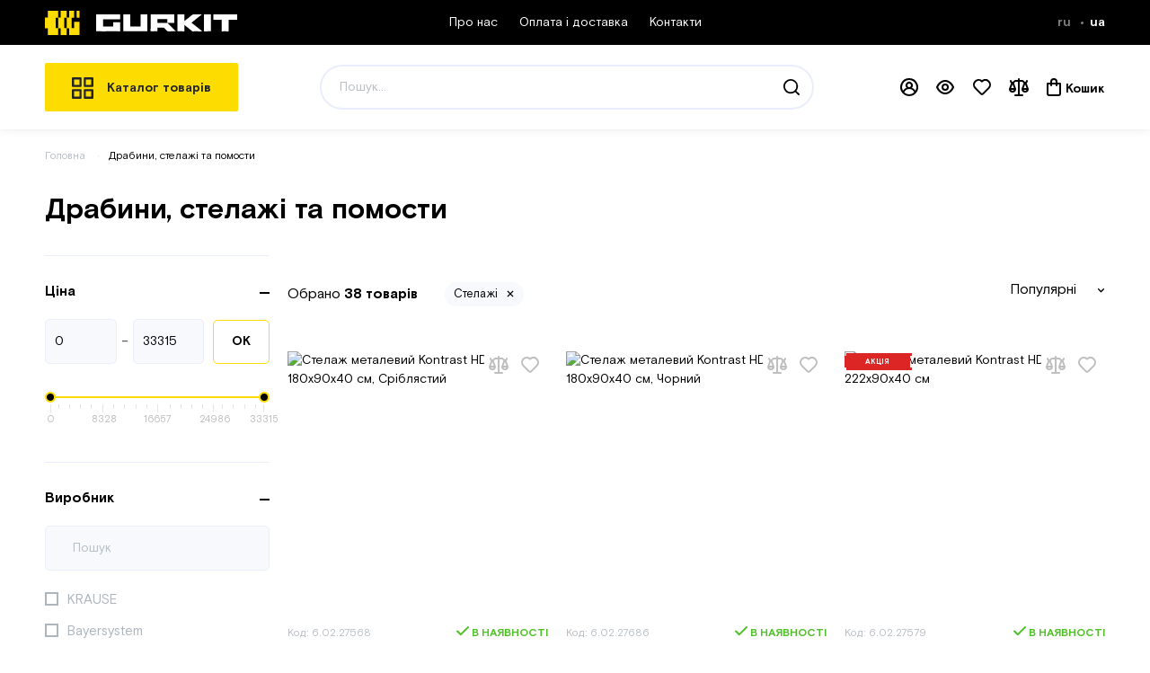

--- FILE ---
content_type: text/html; charset=UTF-8
request_url: https://gurkit.ua/ua/catalog/lestnitsy/f/tip__stellazhi.html
body_size: 62230
content:
<!DOCTYPE html>


<html class="no-js " lang="ua">
    
    
    <head>
    <meta charset="utf-8">
    <meta http-equiv="x-ua-compatible" content="ie=edge">
    <title>Gurkit</title>
    
    <meta name="description" content="">
    <meta name="viewport"
        content="width=device-width, height=device-height, initial-scale=1.0, user-scalable=no, maximum-scale=1.0, viewport-fit=cover" />
    <meta name="csrf-token" content="8GOVKqDpgz7acxc7Cur7Sf8FiCPSY4PamJ0Oe3q7">
    <meta name="format-detection" content="telephone=no">

    

    

    <script src="/static/vendor/modernizr.min.js"></script>

    <link href="https://gurkit.ua/static/build/pub/css/app.116b382bcd.css" rel="stylesheet" type="text/css">
    

    <link rel="apple-touch-icon" sizes="180x180" href="/apple-touch-icon.png">
    <link rel="icon" type="image/png" sizes="32x32" href="/favicon-32x32.png">
    <link rel="icon" type="image/png" sizes="16x16" href="/favicon-16x16.png">
    <link rel="manifest" href="/site.webmanifest">
    <meta name="msapplication-TileColor" content="#da532c">
    <meta name="theme-color" content="#ffffff">

    <script>
        window.App = {
            baseUrl: '/',
            staticUrl: 'https://gurkit.ua/static',
            appEnv: 'production',
            js_data_source: '',

            
            apiUrl: '/ua/web-api/',
            cdn: 'https://gurkit.ua/static/build/pub/js/',
            i18n: {"Корзина":"Кошик","Список просмотренных товаров пустой":"Список переглянутих товарів порожній","Выбрано":"Обрано","Подтвердить":"Підтвердити","Сделать заказ":"Зробити замовлення","Заказать звонок":"Замовити дзвінок","Купить в один клик":"Купить в один клик","Наш менеджер перезвонит вам в ближайшее время":"Наш менеджер передзвонить вам найближчим часом","Очистить все":"Очистити все","Показать еще":"Показати ще","Корзина покупок":"Кошик","Загрузка":"Завантаження","Код":"Код","грн":"грн","шт":"шт","Стоимость товаров":"Вартість товарів","Корзина пуста":"Кошик порожній","Перейти к оплате":"Перейти до оплати","Продолжить покупки":"Продовжити покупки","Внимание":"Увага","Поиск":"Пошук","показать все":"показати все","Осталось":"Залишилося","Подпишись на наши новости, чтобы получать только самые горячие предложения":"Підпишись на наші новини, щоб отримувати тільки найгарячіші пропозиції","Смотреть больше":"Дивитися більше","Скрыть":"Приховати","товаров":"товарів","Цена":"Ціна","Сортировка":"Сортування","Спасибо за подписку":"Дякуємо за підписку","Регистрация":"Реєстрація","Вход\/Регистрация":"Вхід\/Реєстрація","Политикой использования данных":"Політикою використання даних","Вход":"Вхід","Сравнение товаров":"Порівняння товарів","Список сравнений пуст":"Список порівнянь порожній","Перейти в каталог":"Перейти в каталог","Сравнивается товаров":"Порівнюється товарів","Запомнить меня":"Запам'ятати мене","Напомнить пароль":"Нагадати пароль","Просмотренное":"Переглянуте","Избранное":"Обране","Фильтрация":"Фільтрування","Применить":"Застосувати","Отправить":"Надіслати","Оставьте свои контакты для уточнения деталей":"Залиште свої контакти для уточнення деталей","Сбросить все":"Скинути все","Удалить все":"Видалити все","Войти":"Увійти","Имя":"Ім'я","Фамилия":"Прізвище","Отчество":"По батькові","Улица":"Вулиця","Город":"Місто","Отделение":"Відділення","Дом":"Будинок","Емейл":"Емейл","Телефон":"Телефон","Пароль":"Пароль","Введите свой емейл для восстановления пароля":"Введіть свій емейл для відновлення пароля","Повторите пароль":"Повторіть пароль","Нажимая кнопку":"Натискаючи кнопку","вы соглашаетесь с нашими Условиями использования и подтверждаете, что ознакомились с нашей":"ви погоджуєтесь з нашими Умовами використання та підтверджуєте, що ознайомилися з нашою","включая использование файлов":"включаючи використання файлів"},
            _preload: {"store":{"i18n":{},"lang":"ua","categoryId":12358,"cart":{"quantities":[]},"isSignedIn":false,"filters":{"seoTags":[],"q":null,"products":[{"id":62694,"name":"Стелаж металевий Kontrast HD5000 180x90x40 см, Сріблястий","manufacturer_code":"6.02.27568","brand_id":612,"max_quantity":50,"price":{"current":1399,"old":0,"discount":null},"url":"https:\/\/gurkit.ua\/ua\/product\/62694\/stellaz-metalliceskii-kontrast-180-x-90-x-40-sm.html","picture":{"width":192,"height":192,"url":"https:\/\/gurkit.ua\/static\/uploads\/processed\/52\/2c\/c0967e673de53f2b67e365feee4e2c52-415x415.jpg"},"storage_status":{"title":"в наявності","status":"available"},"disabled":false,"rating":{"stars":0,"feedbacks":0},"properties":["Виробник - Kontrast","Тип - Стелажі","Матеріал - МДФ, Метал","Максимальне навантаження, кг - 875 кг","Кількість полиць - 5","Висота, см - 180 см","Вага, кг - 15 кг","Країна бренду - Польща","Країна збірки - Китай"],"timer":false},{"id":62695,"name":"Стелаж металевий Kontrast  HD5000D 180x90x40 см, Чорний","manufacturer_code":"6.02.27686","brand_id":612,"max_quantity":7992,"price":{"current":1598,"old":0,"discount":null},"url":"https:\/\/gurkit.ua\/ua\/product\/62695\/stellaz-metalliceskii-kontrast-180x90x40-sm-cernyi.html","picture":{"width":192,"height":192,"url":"https:\/\/gurkit.ua\/static\/uploads\/processed\/ba\/69\/e06bb07cb13bcf9d85afee86903369ba-415x415.jpg"},"storage_status":{"title":"в наявності","status":"available"},"disabled":false,"rating":{"stars":0,"feedbacks":0},"properties":["Виробник - Kontrast","Тип - Стелажі","Матеріал - МДФ, Метал","Максимальне навантаження, кг - 875 кг","Кількість полиць - 5","Висота, см - 180 см","Країна бренду - Польща","Країна збірки - Китай"],"timer":false},{"id":62998,"name":"Стелаж металевий Kontrast HD6000 222x90x40 см","manufacturer_code":"6.02.27579","brand_id":612,"max_quantity":7992,"price":{"current":1499,"old":1724,"discount":null},"url":"https:\/\/gurkit.ua\/ua\/product\/62998\/stellaz-metalliceskii-kontrast-222x90x40-sm.html","picture":{"width":192,"height":192,"url":"https:\/\/gurkit.ua\/static\/uploads\/processed\/b7\/36\/86a576d5554a1718a9ae9b006d1b36b7-415x415.jpg"},"storage_status":{"title":"в наявності","status":"available"},"disabled":false,"rating":{"stars":0,"feedbacks":0},"properties":["Виробник - Kontrast","Тип - Стелажі","Матеріал - МДФ, Метал","Максимальне навантаження, кг - 900 кг","Кількість полиць - 6","Висота, см - 222 см","Країна бренду - Польща","Країна збірки - Китай","Гарантія - 12 місяців"],"timer":false,"badges":[{"theme":"red","text":"Акція"}]},{"id":62696,"name":"Стелаж металевий Kontrast HD7000 180x90x30 см","manufacturer_code":"6.02.27687","brand_id":612,"max_quantity":50,"price":{"current":1399,"old":0,"discount":null},"url":"https:\/\/gurkit.ua\/ua\/product\/62696\/stellaz-metalliceskii-kontrast-180x90x30-sm.html","picture":{"width":192,"height":192,"url":"https:\/\/gurkit.ua\/static\/uploads\/processed\/52\/2c\/c0967e673de53f2b67e365feee4e2c52-415x415.jpg"},"storage_status":{"title":"в наявності","status":"available"},"disabled":false,"rating":{"stars":0,"feedbacks":0},"properties":["Виробник - Kontrast","Тип - Стелажі","Матеріал - МДФ, Метал","Максимальне навантаження, кг - 875 кг","Кількість полиць - 5","Висота, см - 180 см","Країна бренду - Польща","Країна збірки - Китай"],"timer":false},{"id":83121,"name":"Стелаж металевий регульований EMTOP EMTS1A73","manufacturer_code":"EMTS1A73","brand_id":842,"max_quantity":53,"price":{"current":1399,"old":0,"discount":null},"url":"https:\/\/gurkit.ua\/ua\/product\/83121\/polki-dlya-xraneniya-emtop-emts1a73.html","picture":{"width":192,"height":192,"url":"https:\/\/gurkit.ua\/static\/uploads\/processed\/09\/ae\/71e74513307456c48be80fba8531ae09-415x415.jpg"},"storage_status":{"title":"в наявності","status":"available"},"disabled":false,"rating":{"stars":0,"feedbacks":0},"properties":["Виробник - EMTOP","Тип - Стелажі","Матеріал - Сталь, ДСП","Максимальне навантаження, кг - 175 кг","Кількість полиць - 5","Висота, см - 150 см","Вага, кг - 8,8 кг","Країна бренду - Китай","Країна збірки - Китай"],"timer":false},{"id":73500,"name":"Стелаж Kontrast 75x30х150 см сріблястий","manufacturer_code":"6.02.26086","brand_id":612,"max_quantity":50,"price":{"current":1037,"old":0,"discount":null},"url":"https:\/\/gurkit.ua\/ua\/product\/73500\/stellaz-kontrast-75x30x150-sm-serebristyi.html","picture":{"width":192,"height":192,"url":"https:\/\/gurkit.ua\/static\/uploads\/processed\/44\/1b\/02c8bae34346189cf52e45dde8aa1b44-415x415.jpg"},"storage_status":{"title":"в наявності","status":"available"},"disabled":false,"rating":{"stars":0,"feedbacks":0},"properties":["Виробник - Kontrast","Тип - Стелажі","Матеріал - МДФ","Максимальне навантаження, кг - 600 кг","Кількість полиць - 4","Висота, см - 150 см","Товщина профілю, мм - 0,5 мм","Країна бренду - Польща"],"timer":false},{"id":28364,"name":"Металевий стелаж METALKAS R100","manufacturer_code":"45744685","brand_id":291,"max_quantity":50,"price":{"current":1499,"old":0,"discount":null},"url":"https:\/\/gurkit.ua\/ua\/product\/28364\/metallicheskiy-stellazh-metalkas-regal-r100.html","picture":{"width":192,"height":192,"url":"https:\/\/gurkit.ua\/static\/uploads\/processed\/14\/96\/5f9838b489614-415x415.jpg"},"storage_status":{"title":"на складі в постачальника","status":"in_stock_supplier"},"disabled":false,"rating":{"stars":0,"feedbacks":0},"properties":["Виробник - METALKAS","Тип - Стелажі","Матеріал - Сталь, МДФ","Максимальне навантаження, кг - 100 кг","Кількість полиць - 5","Висота, см - 180 см","Товщина профілю, мм - 0,5 мм","Країна бренду - Польща","Країна збірки - Китай","Гарантія - 12 місяців"],"timer":false},{"id":67171,"name":"Стелаж дерев'яний Kontrast Seine 30x30x116 см","manufacturer_code":"5.90.26008","brand_id":612,"max_quantity":50,"price":{"current":830,"old":0,"discount":null},"url":"https:\/\/gurkit.ua\/ua\/product\/67171\/stellaz-derevyannyi-kontrast-30x30x116-sm.html","picture":{"width":192,"height":192,"url":"https:\/\/gurkit.ua\/static\/uploads\/processed\/3e\/99\/8c5285f5a786b490bb725baee280993e-415x415.jpg"},"storage_status":{"title":"на складі в постачальника","status":"in_stock_supplier"},"disabled":false,"rating":{"stars":0,"feedbacks":0},"properties":["Виробник - Kontrast","Тип - Стелажі","Максимальне навантаження, кг - 28 кг","Кількість полиць - 4","Висота, см - 116 см","Країна бренду - Польща","Країна збірки - Китай"],"timer":false},{"id":62997,"name":"Стелаж металевий Kontrast HD4000 150x75x30 см","manufacturer_code":"6.02.27578","brand_id":612,"max_quantity":50,"price":{"current":1099,"old":0,"discount":null},"url":"https:\/\/gurkit.ua\/ua\/product\/62997\/stellaz-metalliceskii-kontrast-150x75x30-sm.html","picture":{"width":192,"height":192,"url":"https:\/\/gurkit.ua\/static\/uploads\/processed\/ae\/62\/fef866a115ca38a9b8b78b8edf2762ae-415x415.jpg"},"storage_status":{"title":"на складі в постачальника","status":"in_stock_supplier"},"disabled":false,"rating":{"stars":0,"feedbacks":0},"properties":["Виробник - Kontrast","Тип - Стелажі","Матеріал - МДФ, Метал","Максимальне навантаження, кг - 750 кг","Кількість полиць - 5","Висота, см - 150 см","Країна бренду - Польща","Країна збірки - Китай"],"timer":false},{"id":68815,"name":"Стелаж металевий Kontrast HD4000 150x75x30 см, чорний","manufacturer_code":"6.02.27684","brand_id":612,"max_quantity":50,"price":{"current":1513,"old":0,"discount":null},"url":"https:\/\/gurkit.ua\/ua\/product\/68815\/stellaz-metalliceskii-kontrast-hd4000-150x75x30-sm-cernyi.html","picture":{"width":192,"height":192,"url":"https:\/\/gurkit.ua\/static\/uploads\/processed\/f7\/4b\/2b031d208e2bd053d58b33ce16344bf7-415x415.jpg"},"storage_status":{"title":"на складі в постачальника","status":"in_stock_supplier"},"disabled":false,"rating":{"stars":0,"feedbacks":0},"properties":["Виробник - Kontrast","Тип - Стелажі","Матеріал - МДФ, Метал","Максимальне навантаження, кг - 150 кг","Кількість полиць - 5","Висота, см - 150 см","Країна бренду - Польща","Країна збірки - Китай","Гарантія - 12 місяців"],"timer":false},{"id":83122,"name":"Стелаж металевий регульований EMTOP EMTS1A94","manufacturer_code":"EMTS1A94","brand_id":842,"max_quantity":50,"price":{"current":1699,"old":0,"discount":null},"url":"https:\/\/gurkit.ua\/ua\/product\/83122\/polki-dlya-xraneniya-emtop-emts1a94.html","picture":{"width":192,"height":192,"url":"https:\/\/gurkit.ua\/static\/uploads\/processed\/12\/2b\/2164741698a8c971f422e455b0892b12-415x415.jpg"},"storage_status":{"title":"на складі в постачальника","status":"in_stock_supplier"},"disabled":false,"rating":{"stars":0,"feedbacks":0},"properties":["Виробник - EMTOP","Тип - Стелажі","Матеріал - Сталь, ДСП","Максимальне навантаження, кг - 175 кг","Кількість полиць - 5","Висота, см - 180 см","Вага, кг - 12,5 кг","Країна бренду - Китай","Країна збірки - Китай"],"timer":false},{"id":74434,"name":"Стелаж Kontrast HD4000-1 75x30x150 см сріблястий","manufacturer_code":"6.02.14621","brand_id":612,"max_quantity":50,"price":{"current":1199,"old":0,"discount":null},"url":"https:\/\/gurkit.ua\/ua\/product\/74434\/stellaz-kontrast-hd4000-1-75x30x150-sm-serebristyi.html","picture":{"width":192,"height":192,"url":"https:\/\/gurkit.ua\/static\/uploads\/processed\/0f\/65\/a0b87491c19f5623cd81f674e5e0650f-415x415.jpg"},"storage_status":{"title":"на складі в постачальника","status":"in_stock_supplier"},"disabled":false,"rating":{"stars":0,"feedbacks":0},"properties":["Виробник - Kontrast","Тип - Стелажі","Матеріал - МДФ","Максимальне навантаження, кг - 750 кг","Кількість полиць - 5","Висота, см - 150 см","Країна бренду - Польща","Країна збірки - Китай"],"timer":false},{"id":70402,"name":"Стелаж для дрібних деталей двосторонній Holzmann KSR94D","manufacturer_code":"KSR94D","brand_id":222,"max_quantity":50,"price":{"current":13300,"old":0,"discount":null},"url":"https:\/\/gurkit.ua\/ua\/product\/70402\/stellaz-dlya-melkix-detalei-dvustoronnii-holzmann-ksr94d.html","picture":{"width":192,"height":192,"url":"https:\/\/gurkit.ua\/static\/uploads\/processed\/c5\/55\/c7f21d7942ef7e992a992dad55a555c5-415x415.jpg"},"storage_status":{"title":"на складі в постачальника","status":"in_stock_supplier"},"disabled":false,"rating":{"stars":0,"feedbacks":0},"properties":["Виробник - Holzmann","Тип - Стелажі","Матеріал - Сталь","Висота, см - 125 см","Вага, кг - 30 кг","Країна бренду - Австрія","Країна збірки - Китай","Гарантія - 24 місяців"],"timer":false},{"id":70403,"name":"Стелаж для дрібних деталей односторонній Holzmann KSR94","manufacturer_code":"KSR94","brand_id":222,"max_quantity":50,"price":{"current":8620,"old":0,"discount":null},"url":"https:\/\/gurkit.ua\/ua\/product\/70403\/stellaz-dlya-melkix-detalei-odnostoronnii-holzmann-ksr94.html","picture":{"width":192,"height":192,"url":"https:\/\/gurkit.ua\/static\/uploads\/processed\/02\/b1\/8635e2e5dd0c049a97dab5313bebb102-415x415.jpg"},"storage_status":{"title":"на складі в постачальника","status":"in_stock_supplier"},"disabled":false,"rating":{"stars":0,"feedbacks":0},"properties":["Виробник - Holzmann","Тип - Стелажі","Матеріал - Сталь","Висота, см - 115 см","Вага, кг - 21 кг","Країна бренду - Австрія","Країна збірки - Китай","Гарантія - 24 місяців"],"timer":false},{"id":84924,"name":"Стелаж QBRICK SYSTEM Regular 74 для майстерні 175х74х32 см","manufacturer_code":"REGQRS74325CZAPG001","brand_id":330,"max_quantity":50,"price":{"current":1508,"old":0,"discount":null},"url":"https:\/\/gurkit.ua\/ua\/product\/84924\/stellaz-qbrick-system-regular-74-dlya-masterskoi-175x74x32-sm.html","picture":{"width":192,"height":192,"url":"https:\/\/gurkit.ua\/static\/uploads\/processed\/c5\/5e\/94155af392b70d5c26254fa3a4ce5ec5-415x415.jpg"},"storage_status":{"title":"на складі в постачальника","status":"in_stock_supplier"},"disabled":false,"rating":{"stars":0,"feedbacks":0},"properties":["Виробник - QBRICK SYSTEM","Тип - Стелажі","Матеріал - Пластик","Максимальне навантаження, кг - 100 кг","Кількість полиць - 5","Висота, см - 175 см","Країна бренду - Польща","Країна збірки - Польща"],"timer":false},{"id":84992,"name":"Стелаж Chomik GWI7792 150 x 70 x 30 см","manufacturer_code":"GWI7792","brand_id":685,"max_quantity":50,"price":{"current":899,"old":0,"discount":null},"url":"https:\/\/gurkit.ua\/ua\/product\/84992\/stellaz-chomik-gwi7792-150-x-70-x-30-sm.html","picture":{"width":192,"height":192,"url":"https:\/\/gurkit.ua\/static\/uploads\/processed\/8f\/9b\/260184558f1e541b0b55e2c358049b8f-415x415.jpg"},"storage_status":{"title":"на складі в постачальника","status":"in_stock_supplier"},"disabled":false,"rating":{"stars":0,"feedbacks":0},"properties":["Виробник - Chomik","Тип - Стелажі","Матеріал - МДФ, Метал","Максимальне навантаження, кг - 150 кг","Кількість полиць - 4","Висота, см - 150 см","Країна бренду - Польща","Країна збірки - Польща"],"timer":false},{"id":84923,"name":"Стелаж QBRICK SYSTEM для майстерні 134х60х30 см","manufacturer_code":"REGQRS60304CZAPG001","brand_id":330,"max_quantity":50,"price":{"current":1006,"old":0,"discount":null},"url":"https:\/\/gurkit.ua\/ua\/product\/84923\/stellaz-qbrick-system-dlya-masterskoi-134x60x30-sm.html","picture":{"width":192,"height":192,"url":"https:\/\/gurkit.ua\/static\/uploads\/processed\/12\/9f\/1ac584ca1711b79a9c5f03be05cc9f12-415x415.jpg"},"storage_status":{"title":"на складі в постачальника","status":"in_stock_supplier"},"disabled":false,"rating":{"stars":0,"feedbacks":0},"properties":["Виробник - QBRICK SYSTEM","Тип - Стелажі","Матеріал - Пластик","Максимальне навантаження, кг - 100 кг","Кількість полиць - 4","Країна бренду - Польща","Країна збірки - Польща"],"timer":false},{"id":53215,"name":"Металевий стелаж METALKAS R175 Сірий","manufacturer_code":"6858930","brand_id":291,"max_quantity":50,"price":{"current":1599,"old":0,"discount":null},"url":"https:\/\/gurkit.ua\/ua\/product\/53215\/metallicheskiy-stellazh-metalkas-r175-seryy.html","picture":{"width":192,"height":192,"url":"https:\/\/gurkit.ua\/static\/uploads\/processed\/3a\/01\/4570435aa1218fc3da0d79f77952013a-415x415.jpg"},"storage_status":{"title":"немає в наявності","status":"not_available"},"disabled":true,"rating":{"stars":0,"feedbacks":0},"properties":["Виробник - METALKAS","Тип - Стелажі","Матеріал - Метал, ХДФ","Кількість полиць - 5","Висота, см - 180 см","Вага, кг - 15 кг","Країна бренду - Польща"],"timer":false},{"id":33990,"name":"Металевий стелаж METALKAS P4","manufacturer_code":"85678666","brand_id":291,"max_quantity":50,"price":{"current":1199,"old":0,"discount":null},"url":"https:\/\/gurkit.ua\/ua\/product\/33990\/metallicheskiy-stellazh-metalkas-p4.html","picture":{"width":192,"height":192,"url":"https:\/\/gurkit.ua\/static\/uploads\/processed\/58\/d3\/94794d79a61ea5299684881a34a5d358-415x415.jpg"},"storage_status":{"title":"немає в наявності","status":"not_available"},"disabled":true,"rating":{"stars":0,"feedbacks":0},"properties":["Виробник - METALKAS","Тип - Стелажі","Матеріал - Сталь","Кількість полиць - 4","Висота, см - 150 см","Товщина профілю, мм - 0,5 мм","Країна бренду - Польща","Країна збірки - Китай","Гарантія - 36 місяців"],"timer":false},{"id":32036,"name":"Металевий стелаж METALKAS R100 Морський","manufacturer_code":"45981082","brand_id":291,"max_quantity":50,"price":{"current":1799,"old":0,"discount":null},"url":"https:\/\/gurkit.ua\/ua\/product\/32036\/metallicheskiy-stellazh-metalkas-r100-2-1.html","picture":{"width":192,"height":192,"url":"https:\/\/gurkit.ua\/static\/uploads\/processed\/8a\/b4\/609951729b48a-415x415.jpg"},"storage_status":{"title":"немає в наявності","status":"not_available"},"disabled":true,"rating":{"stars":0,"feedbacks":0},"properties":["Виробник - METALKAS","Тип - Стелажі","Матеріал - Сталь, МДФ","Максимальне навантаження, кг - 100 кг","Кількість полиць - 5","Висота, см - 180 см","Товщина профілю, мм - 0,5 мм","Країна бренду - Польща"],"timer":false},{"id":28966,"name":"Металевий стелаж PRACTYL RE-ST-MDF-250","manufacturer_code":"45196375","brand_id":318,"max_quantity":50,"price":{"current":1399,"old":0,"discount":null},"url":"https:\/\/gurkit.ua\/ua\/product\/28966\/metallicheskiy-stellazh-practyl-re-st-mdf-250.html","picture":{"width":192,"height":192,"url":"https:\/\/gurkit.ua\/static\/uploads\/processed\/ea\/82\/5fbbcc02682ea-415x415.jpg"},"storage_status":{"title":"немає в наявності","status":"not_available"},"disabled":true,"rating":{"stars":0,"feedbacks":0},"properties":["Виробник - PRACTYL","Тип - Стелажі","Матеріал - Сталь, МДФ","Максимальне навантаження, кг - 250 кг","Кількість полиць - 5","Висота, см - 175 см","Товщина профілю, мм - 0,8 мм","Країна бренду - Китай","Країна збірки - Китай","Гарантія - 12 місяців"],"timer":false},{"id":35109,"name":"Металевий стелаж Metalkas 175 кг 179x80x35 см","manufacturer_code":"89843959","brand_id":291,"max_quantity":50,"price":{"current":1399,"old":0,"discount":null},"url":"https:\/\/gurkit.ua\/ua\/product\/35109\/stellazh-metalkas-175-kg-179x80x35-sm.html","picture":{"width":192,"height":192,"url":"https:\/\/gurkit.ua\/static\/uploads\/processed\/9e\/6c\/212d74b961538cec0196c274f2ad6c9e-415x415.jpg"},"storage_status":{"title":"немає в наявності","status":"not_available"},"disabled":true,"rating":{"stars":0,"feedbacks":0},"properties":["Виробник - METALKAS","Тип - Стелажі","Матеріал - Сталь, МДФ","Максимальне навантаження, кг - 175 кг","Кількість полиць - 5","Висота, см - 179 см","Товщина профілю, мм - 0,6 мм","Країна бренду - Польща","Країна збірки - Польща"],"timer":false},{"id":32211,"name":"Металевий стелаж METALKAS R175 90 оцинкований","manufacturer_code":"82615346","brand_id":291,"max_quantity":50,"price":{"current":1999,"old":0,"discount":null},"url":"https:\/\/gurkit.ua\/ua\/product\/32211\/metallicheskiy-stellazh-metalkas-r175-otsinkovannyy.html","picture":{"width":192,"height":192,"url":"https:\/\/gurkit.ua\/static\/uploads\/processed\/3b\/9c\/60b0e8b5c9c3b-415x415.jpg"},"storage_status":{"title":"немає в наявності","status":"not_available"},"disabled":true,"rating":{"stars":0,"feedbacks":0},"properties":["Виробник - METALKAS","Тип - Стелажі","Матеріал - Сталь","Максимальне навантаження, кг - 175 кг","Кількість полиць - 5","Висота, см - 180 см","Товщина профілю, мм - 0,7 мм","Країна бренду - Польща","Країна збірки - Польща","Гарантія - 12 місяців"],"timer":false},{"id":26535,"name":"Металевий стелаж METALKAS R100-2","manufacturer_code":"82607697","brand_id":291,"max_quantity":50,"price":{"current":899,"old":0,"discount":null},"url":"https:\/\/gurkit.ua\/ua\/product\/26535\/metallicheskiy-stellazh-metalkas-r100-2.html","picture":{"width":192,"height":192,"url":"https:\/\/gurkit.ua\/static\/uploads\/processed\/0a\/ce\/000028392_2c476d41-d2b2-400d-8bdf-b5a7e087ce0a-415x415.jpg"},"storage_status":{"title":"немає в наявності","status":"not_available"},"disabled":true,"rating":{"stars":0,"feedbacks":0},"properties":["Виробник - METALKAS","Тип - Стелажі","Матеріал - Сталь, МДФ","Максимальне навантаження, кг - 100 кг","Кількість полиць - 5","Висота, см - 179 см","Країна бренду - Польща","Країна збірки - Китай"],"timer":false},{"id":31408,"name":"Металевий стелаж METALKAS R175 Чорний","manufacturer_code":"82479842","brand_id":291,"max_quantity":50,"price":{"current":1699,"old":0,"discount":null},"url":"https:\/\/gurkit.ua\/ua\/product\/31408\/metallicheskiy-stellazh-metalkas-875.html","picture":{"width":192,"height":192,"url":"https:\/\/gurkit.ua\/static\/uploads\/processed\/b9\/0a\/60793321c0ab9-415x415.jpg"},"storage_status":{"title":"немає в наявності","status":"not_available"},"disabled":true,"rating":{"stars":0,"feedbacks":0},"properties":["Виробник - METALKAS","Тип - Стелажі","Матеріал - Сталь, ДСП","Максимальне навантаження, кг - 175 кг","Кількість полиць - 5","Висота, см - 180 см","Країна бренду - Польща","Гарантія - 12 місяців"],"timer":false},{"id":55722,"name":"Металевий стелаж METALKAS R200 Чорний","manufacturer_code":"83612040","brand_id":291,"max_quantity":50,"price":{"current":1499,"old":0,"discount":null},"url":"https:\/\/gurkit.ua\/ua\/product\/55722\/metallicheskiy-stellazh-metalkas-r200-chernyy.html","picture":{"width":192,"height":192,"url":"https:\/\/gurkit.ua\/static\/uploads\/processed\/34\/ab\/1ab6a84ec6d9a413318939a99be0ab34-415x415.jpg"},"storage_status":{"title":"немає в наявності","status":"not_available"},"disabled":true,"rating":{"stars":0,"feedbacks":0},"properties":["Виробник - METALKAS","Тип - Стелажі","Матеріал - Сталь","Максимальне навантаження, кг - 200 кг","Кількість полиць - 5","Висота, см - 179 см","Товщина профілю, мм - 0,6 мм","Країна бренду - Польща","Країна збірки - Польща","Гарантія - 12 місяців"],"timer":false},{"id":56832,"name":"Металевий стелаж Metalkas RZP 179х80х40 см, 200 кг","manufacturer_code":"5.03.01-002","brand_id":291,"max_quantity":50,"price":{"current":1499,"old":0,"discount":null},"url":"https:\/\/gurkit.ua\/ua\/product\/56832\/stellaz-metalliceskii-metalkas-rzp-179x80x40-sm-200-kg.html","picture":{"width":192,"height":192,"url":"https:\/\/gurkit.ua\/static\/uploads\/processed\/54\/f8\/8f94b907e422118faad3ce6d31e6f854-415x415.jpg"},"storage_status":{"title":"немає в наявності","status":"not_available"},"disabled":true,"rating":{"stars":0,"feedbacks":0},"properties":["Виробник - METALKAS","Тип - Стелажі","Матеріал - Сталь, МДФ","Максимальне навантаження, кг - 200 кг","Кількість полиць - 5","Висота, см - 179 см","Вага, кг - 13,5 кг","Країна бренду - Польща","Країна збірки - Польща"],"timer":false},{"id":55440,"name":"Металевий стелаж METALKAS Galva","manufacturer_code":"83612039","brand_id":291,"max_quantity":50,"price":{"current":1599,"old":0,"discount":null},"url":"https:\/\/gurkit.ua\/ua\/product\/55440\/metallicheskiy-stellazh-metalkas-galva.html","picture":{"width":192,"height":192,"url":"https:\/\/gurkit.ua\/static\/uploads\/processed\/9e\/6c\/212d74b961538cec0196c274f2ad6c9e-415x415.jpg"},"storage_status":{"title":"немає в наявності","status":"not_available"},"disabled":true,"rating":{"stars":0,"feedbacks":0},"properties":["Виробник - METALKAS","Тип - Стелажі","Матеріал - Сталь","Максимальне навантаження, кг - 200 кг","Кількість полиць - 5","Висота, см - 179 см","Країна бренду - Польща","Країна збірки - Польща","Гарантія - 12 місяців"],"timer":false},{"id":34325,"name":"Металевий стелаж METALKAS P5","manufacturer_code":"85435998","brand_id":291,"max_quantity":50,"price":{"current":1399,"old":0,"discount":null},"url":"https:\/\/gurkit.ua\/ua\/product\/34325\/metallicheskiy-stellazh-metalkas-p5.html","picture":{"width":192,"height":192,"url":"https:\/\/gurkit.ua\/static\/uploads\/processed\/87\/0f\/8012bcb2dbaf6f29ede26ade691b0f87-415x415.jpg"},"storage_status":{"title":"немає в наявності","status":"not_available"},"disabled":true,"rating":{"stars":0,"feedbacks":0},"properties":["Виробник - METALKAS","Тип - Стелажі","Матеріал - Сталь, МДФ","Максимальне навантаження, кг - 100 кг","Кількість полиць - 5","Висота, см - 180 см","Товщина профілю, мм - 0,5 мм","Країна бренду - Польща","Гарантія - 12 місяців"],"timer":false},{"id":66154,"name":"Стелаж металевий Kontrast HD5000 180x90x40 см, чорний","manufacturer_code":"602.27686дубль","brand_id":612,"max_quantity":50,"price":{"current":1799,"old":0,"discount":null},"url":"https:\/\/gurkit.ua\/ua\/product\/66154\/stellaz-metalliceskii-kontrast-hd5000-180x90x40-sm-cernyi.html","picture":{"width":192,"height":192,"url":"https:\/\/gurkit.ua\/static\/uploads\/processed\/13\/cc\/41730b7f7ce49d629ffa0e4bafbccc13-415x415.jpg"},"storage_status":{"title":"немає в наявності","status":"not_available"},"disabled":true,"rating":{"stars":0,"feedbacks":0},"properties":["Виробник - Kontrast","Тип - Стелажі","Матеріал - МДФ, Метал","Максимальне навантаження, кг - 875 кг","Кількість полиць - 5","Висота, см - 180 см","Країна бренду - Польща"],"timer":false},{"id":51054,"name":"Металевий стелаж Metalkas R100\/4P","manufacturer_code":"45826193","brand_id":291,"max_quantity":50,"price":{"current":999,"old":0,"discount":null},"url":"https:\/\/gurkit.ua\/ua\/product\/51054\/stellazh-metallicheskiy-metalkas-r1004p.html","picture":{"width":192,"height":192,"url":"https:\/\/gurkit.ua\/static\/uploads\/processed\/95\/2d\/41e6354075d7367225ff690322f22d95-415x415.jpg"},"storage_status":{"title":"немає в наявності","status":"not_available"},"disabled":true,"rating":{"stars":0,"feedbacks":0},"properties":["Виробник - METALKAS","Тип - Стелажі","Матеріал - Сталь, МДФ","Максимальне навантаження, кг - 100 кг","Кількість полиць - 4","Висота, см - 180 см","Товщина профілю, мм - 0,5 мм","Країна бренду - Польща","Країна збірки - Китай","Гарантія - 12 місяців"],"timer":false},{"id":31978,"name":"Металевий стелаж Drabest Spaceo 120","manufacturer_code":"83103783","brand_id":305,"max_quantity":50,"price":{"current":1049,"old":0,"discount":null},"url":"https:\/\/gurkit.ua\/ua\/product\/31978\/metallicheskiy-stellazh-spaceo-120.html","picture":{"width":192,"height":192,"url":"https:\/\/gurkit.ua\/static\/uploads\/processed\/9f\/be\/6090fe475be9f-415x415.jpg"},"storage_status":{"title":"немає в наявності","status":"not_available"},"disabled":true,"rating":{"stars":0,"feedbacks":0},"properties":["Виробник - Spaceo","Тип - Стелажі","Матеріал - Сталь, МДФ","Максимальне навантаження, кг - 120 кг","Кількість полиць - 5","Висота, см - 180 см","Країна бренду - Польща","Країна збірки - Китай"],"timer":false},{"id":68450,"name":"Стелаж Chomik PHO7018 57x30x120 см дерево","manufacturer_code":"PHO7018","brand_id":685,"max_quantity":50,"price":{"current":2254,"old":0,"discount":null},"url":"https:\/\/gurkit.ua\/ua\/product\/68450\/stellaz-derevyannyi-chomik-pho7018-57x30x120-sm.html","picture":{"width":192,"height":192,"url":"https:\/\/gurkit.ua\/static\/uploads\/processed\/53\/88\/49b70e7a52e9ac23747b42723acb8853-415x415.jpg"},"storage_status":{"title":"немає в наявності","status":"not_available"},"disabled":true,"rating":{"stars":0,"feedbacks":0},"properties":["Виробник - Chomik","Тип - Стелажі","Кількість полиць - 4","Висота, см - 120 см","Країна бренду - Польща","Країна збірки - Китай"],"timer":false},{"id":68096,"name":"Стелаж дерев'яний Kontrast Thames 30x60x116 см","manufacturer_code":"5.90.26007","brand_id":612,"max_quantity":50,"price":{"current":1203,"old":0,"discount":null},"url":"https:\/\/gurkit.ua\/ua\/product\/68096\/stellaz-derevyannyi-kontrast-thames-30x60x116-sm.html","picture":{"width":192,"height":192,"url":"https:\/\/gurkit.ua\/static\/uploads\/processed\/57\/ea\/0861d1db3d31924635427b62a33aea57-415x415.jpg"},"storage_status":{"title":"немає в наявності","status":"not_available"},"disabled":true,"rating":{"stars":0,"feedbacks":0},"properties":["Виробник - Kontrast","Тип - Стелажі","Максимальне навантаження, кг - 60 кг","Кількість полиць - 4","Висота, см - 116 см","Країна бренду - Польща","Країна збірки - Китай"],"timer":false},{"id":67257,"name":"Стелаж металевий GARDEN LINE 180x90x40 см","manufacturer_code":"GWI0878","brand_id":687,"max_quantity":50,"price":{"current":1639,"old":0,"discount":null},"url":"https:\/\/gurkit.ua\/ua\/product\/67257\/stellaz-metalliceskii-garden-line-180x90x40-sm.html","picture":{"width":192,"height":192,"url":"https:\/\/gurkit.ua\/static\/uploads\/processed\/a4\/8a\/9fdc478ed0bac5be84ae504cbcb18aa4-415x415.jpg"},"storage_status":{"title":"немає в наявності","status":"not_available"},"disabled":true,"rating":{"stars":0,"feedbacks":0},"properties":["Виробник - GARDEN LINE","Тип - Стелажі","Матеріал - ХДФ","Максимальне навантаження, кг - 875 кг","Кількість полиць - 5","Висота, см - 180 см","Країна бренду - Польща","Країна збірки - Китай"],"timer":false},{"id":71491,"name":"Стелаж Chomik 36x35x100 см білий\/дерево","manufacturer_code":"PHO5810","brand_id":685,"max_quantity":50,"price":{"current":1639,"old":0,"discount":null},"url":"https:\/\/gurkit.ua\/ua\/product\/71491\/stellaz-chomik-36x35x100-sm-belyiderevo.html","picture":{"width":192,"height":192,"url":"https:\/\/gurkit.ua\/static\/uploads\/processed\/e0\/d5\/434ef3c926fac21d4090013f21b8d5e0-415x415.jpg"},"storage_status":{"title":"немає в наявності","status":"not_available"},"disabled":true,"rating":{"stars":0,"feedbacks":0},"properties":["Виробник - Chomik","Тип - Стелажі","Матеріал - МДФ","Кількість полиць - 4","Висота, см - 100 см","Країна бренду - Польща","Країна збірки - Китай"],"timer":false},{"id":71488,"name":"Стелаж Chomik 36x35x75 см білий\/дерево","manufacturer_code":"PHO5827","brand_id":685,"max_quantity":50,"price":{"current":1332,"old":0,"discount":null},"url":"https:\/\/gurkit.ua\/ua\/product\/71488\/stellaz-chomik-36x35x75-sm-belyiderevo.html","picture":{"width":192,"height":192,"url":"https:\/\/gurkit.ua\/static\/uploads\/processed\/66\/d4\/1a7775f44c3294e4a30332720096d466-415x415.jpg"},"storage_status":{"title":"немає в наявності","status":"not_available"},"disabled":true,"rating":{"stars":0,"feedbacks":0},"properties":["Виробник - Chomik","Тип - Стелажі","Матеріал - МДФ","Кількість полиць - 3","Висота, см - 75 см","Країна бренду - Польща","Країна збірки - Китай"],"timer":false},{"id":57427,"name":"Металевий стелаж METALKAS R175 75 оцинкований","manufacturer_code":"123604","brand_id":291,"max_quantity":50,"price":{"current":0,"old":0,"discount":null},"url":"https:\/\/gurkit.ua\/ua\/product\/57427\/metalliceskii-stellaz-metalkas-r175-ocinkovannyi-50598-005.html","picture":{"width":192,"height":192,"url":"https:\/\/gurkit.ua\/static\/uploads\/processed\/86\/e2\/dee0f6f84a55eada16f0fe5bb3f2e286-415x415.jpg"},"storage_status":{"title":"немає в наявності","status":"not_available"},"disabled":true,"rating":{"stars":0,"feedbacks":0},"properties":["Виробник - METALKAS","Тип - Стелажі","Матеріал - Сталь","Максимальне навантаження, кг - 175 кг","Кількість полиць - 5","Висота, см - 180 см","Вага, кг - 11 кг","Країна бренду - Польща"],"timer":false}],"initialCharacteristicsValues":[{"id":1163,"title":"Виробник","characteristic_values":[{"id":8895,"characteristic_id":1163,"is_indexing":1,"value":null,"title":"KRAUSE","is_href_displaying":1,"product_quantities":0},{"id":8897,"characteristic_id":1163,"is_indexing":1,"value":null,"title":"Bayersystem","is_href_displaying":1,"product_quantities":0},{"id":9585,"characteristic_id":1163,"is_indexing":1,"value":null,"title":"Кентавр","is_href_displaying":1,"product_quantities":0},{"id":9602,"characteristic_id":1163,"is_indexing":1,"value":null,"title":"Dnipro-M","is_href_displaying":1,"product_quantities":0},{"id":9724,"characteristic_id":1163,"is_indexing":1,"value":null,"title":"DRABEST","is_href_displaying":1,"product_quantities":0},{"id":9988,"characteristic_id":1163,"is_indexing":1,"value":null,"title":"Elkop","is_href_displaying":1,"product_quantities":0},{"id":15530,"characteristic_id":1163,"is_indexing":1,"value":null,"title":"METALKAS","is_href_displaying":1,"product_quantities":14},{"id":15899,"characteristic_id":1163,"is_indexing":1,"value":null,"title":"Spaceo","is_href_displaying":1,"product_quantities":1},{"id":18123,"characteristic_id":1163,"is_indexing":1,"value":null,"title":"PRACTYL","is_href_displaying":1,"product_quantities":1},{"id":18533,"characteristic_id":1163,"is_indexing":1,"value":null,"title":"Технолог","is_href_displaying":1,"product_quantities":0},{"id":18536,"characteristic_id":1163,"is_indexing":1,"value":null,"title":"STANDERS","is_href_displaying":1,"product_quantities":0},{"id":19751,"characteristic_id":1163,"is_indexing":1,"value":null,"title":"GTM","is_href_displaying":1,"product_quantities":0},{"id":24518,"characteristic_id":1163,"is_indexing":0,"value":null,"title":"VIRASTAR","is_href_displaying":1,"product_quantities":0},{"id":24597,"characteristic_id":1163,"is_indexing":0,"value":null,"title":"ITOSS","is_href_displaying":1,"product_quantities":0},{"id":24859,"characteristic_id":1163,"is_indexing":0,"value":null,"title":"FORTE","is_href_displaying":1,"product_quantities":0},{"id":24888,"characteristic_id":1163,"is_indexing":0,"value":null,"title":"Werk","is_href_displaying":1,"product_quantities":0},{"id":26410,"characteristic_id":1163,"is_indexing":1,"value":null,"title":"VIRASTAR","is_href_displaying":1,"product_quantities":0},{"id":26414,"characteristic_id":1163,"is_indexing":1,"value":null,"title":"ITOSS","is_href_displaying":1,"product_quantities":0},{"id":26433,"characteristic_id":1163,"is_indexing":1,"value":null,"title":"Budfix","is_href_displaying":1,"product_quantities":0},{"id":26434,"characteristic_id":1163,"is_indexing":1,"value":null,"title":"Work's","is_href_displaying":1,"product_quantities":0},{"id":26435,"characteristic_id":1163,"is_indexing":1,"value":null,"title":"FORTE","is_href_displaying":1,"product_quantities":0},{"id":26436,"characteristic_id":1163,"is_indexing":1,"value":null,"title":"Werk","is_href_displaying":1,"product_quantities":0},{"id":30349,"characteristic_id":1163,"is_indexing":1,"value":null,"title":"Dino-Power","is_href_displaying":1,"product_quantities":0},{"id":30573,"characteristic_id":1163,"is_indexing":1,"value":null,"title":"NOWA","is_href_displaying":1,"product_quantities":0},{"id":31470,"characteristic_id":1163,"is_indexing":1,"value":null,"title":"Vulkan","is_href_displaying":1,"product_quantities":0},{"id":32437,"characteristic_id":1163,"is_indexing":1,"value":null,"title":"Stark","is_href_displaying":1,"product_quantities":0},{"id":35299,"characteristic_id":1163,"is_indexing":1,"value":null,"title":"Kontrast","is_href_displaying":1,"product_quantities":11},{"id":37235,"characteristic_id":1163,"is_indexing":0,"value":null,"title":"Aloft","is_href_displaying":1,"product_quantities":0},{"id":38148,"characteristic_id":1163,"is_indexing":0,"value":null,"title":"GARDEN LINE","is_href_displaying":1,"product_quantities":1},{"id":38797,"characteristic_id":1163,"is_indexing":0,"value":null,"title":"Chomik","is_href_displaying":1,"product_quantities":4},{"id":40435,"characteristic_id":1163,"is_indexing":0,"value":null,"title":"YATO","is_href_displaying":1,"product_quantities":0},{"id":40478,"characteristic_id":1163,"is_indexing":0,"value":null,"title":"ProCraft","is_href_displaying":1,"product_quantities":0},{"id":40723,"characteristic_id":1163,"is_indexing":0,"value":null,"title":"Holzmann","is_href_displaying":1,"product_quantities":2},{"id":40790,"characteristic_id":1163,"is_indexing":0,"value":null,"title":"VMF","is_href_displaying":1,"product_quantities":0},{"id":41794,"characteristic_id":1163,"is_indexing":0,"value":null,"title":"Curver","is_href_displaying":1,"product_quantities":0},{"id":45155,"characteristic_id":1163,"is_indexing":0,"value":null,"title":"VOREL","is_href_displaying":1,"product_quantities":0},{"id":45604,"characteristic_id":1163,"is_indexing":0,"value":null,"title":"CAKMAK","is_href_displaying":1,"product_quantities":0},{"id":45852,"characteristic_id":1163,"is_indexing":0,"value":null,"title":"Kraft&Dele","is_href_displaying":1,"product_quantities":0},{"id":49857,"characteristic_id":1163,"is_indexing":0,"value":null,"title":"EMTOP","is_href_displaying":1,"product_quantities":2},{"id":51301,"characteristic_id":1163,"is_indexing":0,"value":null,"title":"QBRICK SYSTEM","is_href_displaying":1,"product_quantities":2},{"id":51416,"characteristic_id":1163,"is_indexing":0,"value":null,"title":"Alex Valex","is_href_displaying":1,"product_quantities":0},{"id":51709,"characteristic_id":1163,"is_indexing":0,"value":null,"title":"Hobby Line","is_href_displaying":1,"product_quantities":0}],"position":0,"is_range":0},{"id":3304,"title":"Виробник","characteristic_values":[{"id":37677,"characteristic_id":3304,"is_indexing":0,"value":null,"title":"Stark","is_href_displaying":1,"product_quantities":0},{"id":46424,"characteristic_id":3304,"is_indexing":0,"value":null,"title":"Кентавр","is_href_displaying":1,"product_quantities":0},{"id":46430,"characteristic_id":3304,"is_indexing":0,"value":null,"title":"Dnipro-M","is_href_displaying":1,"product_quantities":0},{"id":46439,"characteristic_id":3304,"is_indexing":0,"value":null,"title":"Elkop","is_href_displaying":1,"product_quantities":0},{"id":46585,"characteristic_id":3304,"is_indexing":0,"value":null,"title":"GTM","is_href_displaying":1,"product_quantities":0},{"id":46597,"characteristic_id":3304,"is_indexing":0,"value":null,"title":"Vulkan","is_href_displaying":1,"product_quantities":0},{"id":46629,"characteristic_id":3304,"is_indexing":0,"value":null,"title":"KRAUSE","is_href_displaying":1,"product_quantities":0},{"id":46673,"characteristic_id":3304,"is_indexing":0,"value":null,"title":"Bayersystem","is_href_displaying":1,"product_quantities":0},{"id":46694,"characteristic_id":3304,"is_indexing":0,"value":null,"title":"ITOSS","is_href_displaying":1,"product_quantities":0},{"id":46695,"characteristic_id":3304,"is_indexing":0,"value":null,"title":"Werk","is_href_displaying":1,"product_quantities":0},{"id":46845,"characteristic_id":3304,"is_indexing":0,"value":null,"title":"NOWA","is_href_displaying":1,"product_quantities":0},{"id":46946,"characteristic_id":3304,"is_indexing":0,"value":null,"title":"Aloft","is_href_displaying":1,"product_quantities":0},{"id":46986,"characteristic_id":3304,"is_indexing":0,"value":null,"title":"Kraft&Dele","is_href_displaying":1,"product_quantities":0}],"position":0,"is_range":null},{"id":1967,"title":"Тип","characteristic_values":[{"id":15892,"characteristic_id":1967,"is_indexing":1,"value":null,"title":"Драбини","is_href_displaying":1,"product_quantities":0},{"id":15893,"characteristic_id":1967,"is_indexing":1,"value":null,"title":"Помости","is_href_displaying":1,"product_quantities":0},{"id":15894,"characteristic_id":1967,"is_indexing":1,"value":null,"title":"Стелажі","is_href_displaying":1,"product_quantities":38},{"id":24519,"characteristic_id":1967,"is_indexing":1,"value":null,"title":"Вишки-тури","is_href_displaying":1,"product_quantities":0},{"id":24611,"characteristic_id":1967,"is_indexing":1,"value":null,"title":"Приладдя","is_href_displaying":1,"product_quantities":0},{"id":30350,"characteristic_id":1967,"is_indexing":0,"value":null,"title":"Ходулі","is_href_displaying":0,"product_quantities":0},{"id":37330,"characteristic_id":1967,"is_indexing":1,"value":null,"title":"Стремянки","is_href_displaying":1,"product_quantities":0},{"id":43118,"characteristic_id":1967,"is_indexing":0,"value":null,"title":"Платформи","is_href_displaying":0,"product_quantities":0}],"position":1,"is_range":0},{"id":2871,"title":"Матеріал","characteristic_values":[{"id":24538,"characteristic_id":2871,"is_indexing":0,"value":null,"title":"Алюміній","is_href_displaying":0,"product_quantities":0},{"id":24539,"characteristic_id":2871,"is_indexing":0,"value":null,"title":"Сталь","is_href_displaying":0,"product_quantities":19},{"id":24723,"characteristic_id":2871,"is_indexing":0,"value":null,"title":"МДФ","is_href_displaying":0,"product_quantities":21},{"id":24731,"characteristic_id":2871,"is_indexing":0,"value":null,"title":"ДСП","is_href_displaying":0,"product_quantities":3},{"id":25119,"characteristic_id":2871,"is_indexing":0,"value":null,"title":"Метал","is_href_displaying":0,"product_quantities":9},{"id":28546,"characteristic_id":2871,"is_indexing":0,"value":null,"title":"ХДФ","is_href_displaying":0,"product_quantities":2},{"id":46054,"characteristic_id":2871,"is_indexing":0,"value":null,"title":"Пластик","is_href_displaying":0,"product_quantities":2}],"position":2,"is_range":0},{"id":2872,"title":"Максимальне навантаження, кг","characteristic_values":[{"id":24543,"characteristic_id":2872,"is_indexing":0,"value":"200","title":"200 кг","is_href_displaying":0,"product_quantities":3},{"id":24560,"characteristic_id":2872,"is_indexing":0,"value":"120","title":"120 кг","is_href_displaying":0,"product_quantities":1},{"id":24582,"characteristic_id":2872,"is_indexing":0,"value":"150","title":"150 кг","is_href_displaying":0,"product_quantities":2},{"id":24719,"characteristic_id":2872,"is_indexing":0,"value":"100","title":"100 кг","is_href_displaying":0,"product_quantities":7},{"id":24726,"characteristic_id":2872,"is_indexing":0,"value":"250","title":"250 кг","is_href_displaying":0,"product_quantities":1},{"id":24729,"characteristic_id":2872,"is_indexing":0,"value":"175","title":"175 кг","is_href_displaying":0,"product_quantities":6},{"id":24827,"characteristic_id":2872,"is_indexing":0,"value":"125","title":"125 кг","is_href_displaying":0,"product_quantities":0},{"id":35300,"characteristic_id":2872,"is_indexing":0,"value":"875","title":"875 кг","is_href_displaying":0,"product_quantities":5},{"id":35509,"characteristic_id":2872,"is_indexing":0,"value":"750","title":"750 кг","is_href_displaying":0,"product_quantities":2},{"id":35510,"characteristic_id":2872,"is_indexing":0,"value":"900","title":"900 кг","is_href_displaying":0,"product_quantities":1},{"id":38093,"characteristic_id":2872,"is_indexing":0,"value":"28","title":"28 кг","is_href_displaying":0,"product_quantities":1},{"id":38587,"characteristic_id":2872,"is_indexing":0,"value":"60","title":"60 кг","is_href_displaying":0,"product_quantities":1},{"id":43101,"characteristic_id":2872,"is_indexing":0,"value":"600","title":"600 кг","is_href_displaying":0,"product_quantities":1},{"id":43112,"characteristic_id":2872,"is_indexing":0,"value":"300","title":"300 кг","is_href_displaying":0,"product_quantities":0},{"id":43136,"characteristic_id":2872,"is_indexing":0,"value":"180","title":"180 кг","is_href_displaying":0,"product_quantities":0},{"id":51917,"characteristic_id":2872,"is_indexing":0,"value":"80","title":"80 кг","is_href_displaying":0,"product_quantities":0}],"position":3,"is_range":1},{"id":2866,"title":"Тип драбини","characteristic_values":[{"id":24524,"characteristic_id":2866,"is_indexing":1,"value":null,"title":"Приставна","is_href_displaying":1,"product_quantities":0},{"id":24526,"characteristic_id":2866,"is_indexing":1,"value":null,"title":"Трансформер","is_href_displaying":1,"product_quantities":0},{"id":24527,"characteristic_id":2866,"is_indexing":1,"value":null,"title":"Секційна","is_href_displaying":1,"product_quantities":0},{"id":24545,"characteristic_id":2866,"is_indexing":1,"value":null,"title":"Телескопічна","is_href_displaying":1,"product_quantities":0}],"position":4,"is_range":0},{"id":2870,"title":"Тип стремянки","characteristic_values":[{"id":24536,"characteristic_id":2870,"is_indexing":1,"value":null,"title":"Одностороння","is_href_displaying":1,"product_quantities":0},{"id":24537,"characteristic_id":2870,"is_indexing":1,"value":null,"title":"Двостороння","is_href_displaying":1,"product_quantities":0},{"id":46023,"characteristic_id":2870,"is_indexing":0,"value":null,"title":"Стремянка-помост","is_href_displaying":0,"product_quantities":0}],"position":5,"is_range":0},{"id":2890,"title":"Особливості","characteristic_values":[{"id":25373,"characteristic_id":2890,"is_indexing":0,"value":null,"title":"На канатній тязі","is_href_displaying":1,"product_quantities":0},{"id":46045,"characteristic_id":2890,"is_indexing":0,"value":null,"title":"Телескопічна","is_href_displaying":1,"product_quantities":0},{"id":46052,"characteristic_id":2890,"is_indexing":0,"value":null,"title":"Шарнірна","is_href_displaying":1,"product_quantities":0}],"position":6,"is_range":0},{"id":2867,"title":"Кількість секцій","characteristic_values":[{"id":24528,"characteristic_id":2867,"is_indexing":0,"value":"2","title":"2","is_href_displaying":0,"product_quantities":0},{"id":24529,"characteristic_id":2867,"is_indexing":0,"value":"3","title":"3","is_href_displaying":0,"product_quantities":0},{"id":24530,"characteristic_id":2867,"is_indexing":0,"value":"4","title":"4","is_href_displaying":0,"product_quantities":0},{"id":24550,"characteristic_id":2867,"is_indexing":0,"value":"11","title":"11","is_href_displaying":0,"product_quantities":0},{"id":24555,"characteristic_id":2867,"is_indexing":0,"value":"12","title":"12","is_href_displaying":0,"product_quantities":0},{"id":24570,"characteristic_id":2867,"is_indexing":0,"value":"1","title":"1","is_href_displaying":0,"product_quantities":0},{"id":24577,"characteristic_id":2867,"is_indexing":0,"value":"6","title":"6","is_href_displaying":0,"product_quantities":0},{"id":24590,"characteristic_id":2867,"is_indexing":0,"value":"5","title":"5","is_href_displaying":0,"product_quantities":0},{"id":24595,"characteristic_id":2867,"is_indexing":0,"value":"7","title":"7","is_href_displaying":0,"product_quantities":0},{"id":24660,"characteristic_id":2867,"is_indexing":0,"value":"8","title":"8","is_href_displaying":0,"product_quantities":0},{"id":24661,"characteristic_id":2867,"is_indexing":0,"value":"9","title":"9","is_href_displaying":0,"product_quantities":0}],"position":7,"is_range":0},{"id":2868,"title":"Кількість щаблів у секції","characteristic_values":[{"id":24531,"characteristic_id":2868,"is_indexing":0,"value":"9","title":"9","is_href_displaying":0,"product_quantities":0},{"id":24532,"characteristic_id":2868,"is_indexing":0,"value":"7","title":"7","is_href_displaying":0,"product_quantities":0},{"id":24533,"characteristic_id":2868,"is_indexing":0,"value":"8","title":"8","is_href_displaying":0,"product_quantities":0},{"id":24534,"characteristic_id":2868,"is_indexing":0,"value":"11","title":"11","is_href_displaying":0,"product_quantities":0},{"id":24535,"characteristic_id":2868,"is_indexing":0,"value":"6","title":"6","is_href_displaying":0,"product_quantities":0},{"id":24561,"characteristic_id":2868,"is_indexing":0,"value":"5","title":"5","is_href_displaying":0,"product_quantities":0},{"id":24574,"characteristic_id":2868,"is_indexing":0,"value":"4","title":"4","is_href_displaying":0,"product_quantities":0},{"id":24583,"characteristic_id":2868,"is_indexing":0,"value":"3","title":"3","is_href_displaying":0,"product_quantities":0},{"id":24741,"characteristic_id":2868,"is_indexing":0,"value":"10","title":"10","is_href_displaying":0,"product_quantities":0},{"id":24757,"characteristic_id":2868,"is_indexing":0,"value":"14","title":"14","is_href_displaying":0,"product_quantities":0},{"id":24945,"characteristic_id":2868,"is_indexing":0,"value":"12","title":"12","is_href_displaying":0,"product_quantities":0},{"id":24954,"characteristic_id":2868,"is_indexing":0,"value":"2","title":"2","is_href_displaying":0,"product_quantities":0},{"id":25137,"characteristic_id":2868,"is_indexing":0,"value":"13","title":"13","is_href_displaying":0,"product_quantities":0},{"id":25246,"characteristic_id":2868,"is_indexing":0,"value":"16","title":"16","is_href_displaying":0,"product_quantities":0},{"id":25247,"characteristic_id":2868,"is_indexing":0,"value":"18","title":"18","is_href_displaying":0,"product_quantities":0},{"id":25250,"characteristic_id":2868,"is_indexing":0,"value":"20","title":"20","is_href_displaying":0,"product_quantities":0},{"id":25332,"characteristic_id":2868,"is_indexing":0,"value":"15","title":"15","is_href_displaying":0,"product_quantities":0},{"id":25336,"characteristic_id":2868,"is_indexing":0,"value":"17","title":"17","is_href_displaying":0,"product_quantities":0},{"id":25384,"characteristic_id":2868,"is_indexing":0,"value":"22","title":"22","is_href_displaying":0,"product_quantities":0}],"position":8,"is_range":0},{"id":2878,"title":"Кількість полиць","characteristic_values":[{"id":24693,"characteristic_id":2878,"is_indexing":0,"value":"5","title":"5","is_href_displaying":0,"product_quantities":25},{"id":24718,"characteristic_id":2878,"is_indexing":0,"value":"4","title":"4","is_href_displaying":0,"product_quantities":9},{"id":35511,"characteristic_id":2878,"is_indexing":0,"value":"6","title":"6","is_href_displaying":0,"product_quantities":1},{"id":42055,"characteristic_id":2878,"is_indexing":0,"value":"3","title":"3","is_href_displaying":0,"product_quantities":1}],"position":9,"is_range":1},{"id":2869,"title":"Макс. робоча висота, см","characteristic_values":[{"id":24541,"characteristic_id":2869,"is_indexing":0,"value":"370","title":"370 см","is_href_displaying":0,"product_quantities":0},{"id":24546,"characteristic_id":2869,"is_indexing":0,"value":"490","title":"490 см","is_href_displaying":0,"product_quantities":0},{"id":24551,"characteristic_id":2869,"is_indexing":0,"value":"1450","title":"1450 см","is_href_displaying":0,"product_quantities":0},{"id":24556,"characteristic_id":2869,"is_indexing":0,"value":"1570","title":"1570 см","is_href_displaying":0,"product_quantities":0},{"id":24563,"characteristic_id":2869,"is_indexing":0,"value":"350","title":"350 см","is_href_displaying":0,"product_quantities":0},{"id":24567,"characteristic_id":2869,"is_indexing":0,"value":"470","title":"470 см","is_href_displaying":0,"product_quantities":0},{"id":24571,"characteristic_id":2869,"is_indexing":0,"value":"590","title":"590 см","is_href_displaying":0,"product_quantities":0},{"id":24578,"characteristic_id":2869,"is_indexing":0,"value":"830","title":"830 см","is_href_displaying":0,"product_quantities":0},{"id":24584,"characteristic_id":2869,"is_indexing":0,"value":"244","title":"244 см","is_href_displaying":0,"product_quantities":0},{"id":24591,"characteristic_id":2869,"is_indexing":0,"value":"730","title":"730 см","is_href_displaying":0,"product_quantities":0},{"id":24598,"characteristic_id":2869,"is_indexing":0,"value":"200","title":"200 см","is_href_displaying":0,"product_quantities":0},{"id":24603,"characteristic_id":2869,"is_indexing":0,"value":"850","title":"850 см","is_href_displaying":0,"product_quantities":0},{"id":24607,"characteristic_id":2869,"is_indexing":0,"value":"970","title":"970 см","is_href_displaying":0,"product_quantities":0},{"id":24622,"characteristic_id":2869,"is_indexing":0,"value":"295","title":"295 см","is_href_displaying":0,"product_quantities":0},{"id":24623,"characteristic_id":2869,"is_indexing":0,"value":"320","title":"320 см","is_href_displaying":0,"product_quantities":0},{"id":24624,"characteristic_id":2869,"is_indexing":0,"value":"610","title":"610 см","is_href_displaying":0,"product_quantities":0},{"id":24636,"characteristic_id":2869,"is_indexing":0,"value":"285","title":"285 см","is_href_displaying":0,"product_quantities":0},{"id":24644,"characteristic_id":2869,"is_indexing":0,"value":"480","title":"480 см","is_href_displaying":0,"product_quantities":0},{"id":24663,"characteristic_id":2869,"is_indexing":0,"value":"1090","title":"1090 см","is_href_displaying":0,"product_quantities":0},{"id":24668,"characteristic_id":2869,"is_indexing":0,"value":"1210","title":"1210 см","is_href_displaying":0,"product_quantities":0},{"id":24716,"characteristic_id":2869,"is_indexing":0,"value":"256","title":"256 см","is_href_displaying":0,"product_quantities":0},{"id":24746,"characteristic_id":2869,"is_indexing":0,"value":"284","title":"284 см","is_href_displaying":0,"product_quantities":0},{"id":24751,"characteristic_id":2869,"is_indexing":0,"value":"313","title":"313 см","is_href_displaying":0,"product_quantities":0},{"id":24754,"characteristic_id":2869,"is_indexing":0,"value":"398","title":"398 см","is_href_displaying":0,"product_quantities":0},{"id":24759,"characteristic_id":2869,"is_indexing":0,"value":"314","title":"314 см","is_href_displaying":0,"product_quantities":0},{"id":24762,"characteristic_id":2869,"is_indexing":0,"value":"258","title":"258 см","is_href_displaying":0,"product_quantities":0},{"id":24767,"characteristic_id":2869,"is_indexing":0,"value":"315","title":"315 см","is_href_displaying":0,"product_quantities":0},{"id":24771,"characteristic_id":2869,"is_indexing":0,"value":"400","title":"400 см","is_href_displaying":0,"product_quantities":0},{"id":24788,"characteristic_id":2869,"is_indexing":0,"value":"570","title":"570 см","is_href_displaying":0,"product_quantities":0},{"id":24796,"characteristic_id":2869,"is_indexing":0,"value":"360","title":"360 см","is_href_displaying":0,"product_quantities":0},{"id":24798,"characteristic_id":2869,"is_indexing":0,"value":"300","title":"300 см","is_href_displaying":0,"product_quantities":0},{"id":24809,"characteristic_id":2869,"is_indexing":0,"value":"330","title":"330 см","is_href_displaying":0,"product_quantities":0},{"id":24815,"characteristic_id":2869,"is_indexing":0,"value":"123","title":"123 см","is_href_displaying":0,"product_quantities":0},{"id":24817,"characteristic_id":2869,"is_indexing":0,"value":"290","title":"290 см","is_href_displaying":0,"product_quantities":0},{"id":24825,"characteristic_id":2869,"is_indexing":0,"value":"392","title":"392 см","is_href_displaying":0,"product_quantities":0},{"id":24831,"characteristic_id":2869,"is_indexing":0,"value":"346","title":"346 см","is_href_displaying":0,"product_quantities":0},{"id":24833,"characteristic_id":2869,"is_indexing":0,"value":"323","title":"323 см","is_href_displaying":0,"product_quantities":0},{"id":24839,"characteristic_id":2869,"is_indexing":0,"value":"276","title":"276 см","is_href_displaying":0,"product_quantities":0},{"id":24842,"characteristic_id":2869,"is_indexing":0,"value":"253","title":"253 см","is_href_displaying":0,"product_quantities":0},{"id":24843,"characteristic_id":2869,"is_indexing":0,"value":"232","title":"232 см","is_href_displaying":0,"product_quantities":0},{"id":24845,"characteristic_id":2869,"is_indexing":0,"value":"428","title":"428 см","is_href_displaying":0,"product_quantities":0},{"id":24848,"characteristic_id":2869,"is_indexing":0,"value":"411","title":"411 см","is_href_displaying":0,"product_quantities":0},{"id":24851,"characteristic_id":2869,"is_indexing":0,"value":"221","title":"221 см","is_href_displaying":0,"product_quantities":0},{"id":24858,"characteristic_id":2869,"is_indexing":0,"value":"368","title":"368 см","is_href_displaying":0,"product_quantities":0},{"id":24861,"characteristic_id":2869,"is_indexing":0,"value":"338","title":"338 см","is_href_displaying":0,"product_quantities":0},{"id":24871,"characteristic_id":2869,"is_indexing":0,"value":"425","title":"425 см","is_href_displaying":0,"product_quantities":0},{"id":24881,"characteristic_id":2869,"is_indexing":0,"value":"280","title":"280 см","is_href_displaying":0,"product_quantities":0},{"id":24885,"characteristic_id":2869,"is_indexing":0,"value":"310","title":"310 см","is_href_displaying":0,"product_quantities":0},{"id":24889,"characteristic_id":2869,"is_indexing":0,"value":"345","title":"345 см","is_href_displaying":0,"product_quantities":0},{"id":24891,"characteristic_id":2869,"is_indexing":0,"value":"355","title":"355 см","is_href_displaying":0,"product_quantities":0},{"id":24893,"characteristic_id":2869,"is_indexing":0,"value":"220","title":"220 см","is_href_displaying":0,"product_quantities":0},{"id":24916,"characteristic_id":2869,"is_indexing":0,"value":"240","title":"240 см","is_href_displaying":0,"product_quantities":0},{"id":24919,"characteristic_id":2869,"is_indexing":0,"value":"243","title":"243 см","is_href_displaying":0,"product_quantities":0},{"id":24921,"characteristic_id":2869,"is_indexing":0,"value":"510","title":"510 см","is_href_displaying":0,"product_quantities":0},{"id":24924,"characteristic_id":2869,"is_indexing":0,"value":"695","title":"695 см","is_href_displaying":0,"product_quantities":0},{"id":24928,"characteristic_id":2869,"is_indexing":0,"value":"625","title":"625 см","is_href_displaying":0,"product_quantities":0},{"id":24935,"characteristic_id":2869,"is_indexing":0,"value":"525","title":"525 см","is_href_displaying":0,"product_quantities":0},{"id":24941,"characteristic_id":2869,"is_indexing":0,"value":"710","title":"710 см","is_href_displaying":0,"product_quantities":0},{"id":24946,"characteristic_id":2869,"is_indexing":0,"value":"844","title":"844 см","is_href_displaying":0,"product_quantities":0},{"id":24950,"characteristic_id":2869,"is_indexing":0,"value":"620","title":"620 см","is_href_displaying":0,"product_quantities":0},{"id":24951,"characteristic_id":2869,"is_indexing":0,"value":"410","title":"410 см","is_href_displaying":0,"product_quantities":0},{"id":24956,"characteristic_id":2869,"is_indexing":0,"value":"257","title":"257 см","is_href_displaying":0,"product_quantities":0},{"id":24971,"characteristic_id":2869,"is_indexing":0,"value":"540","title":"540 см","is_href_displaying":0,"product_quantities":0},{"id":24978,"characteristic_id":2869,"is_indexing":0,"value":"725","title":"725 см","is_href_displaying":0,"product_quantities":0},{"id":25004,"characteristic_id":2869,"is_indexing":0,"value":"278","title":"278 см","is_href_displaying":0,"product_quantities":0},{"id":25026,"characteristic_id":2869,"is_indexing":0,"value":"261","title":"261 см","is_href_displaying":0,"product_quantities":0},{"id":25120,"characteristic_id":2869,"is_indexing":0,"value":"249","title":"249 см","is_href_displaying":0,"product_quantities":0},{"id":25122,"characteristic_id":2869,"is_indexing":0,"value":"267","title":"267 см","is_href_displaying":0,"product_quantities":0},{"id":25128,"characteristic_id":2869,"is_indexing":0,"value":"272","title":"272 см","is_href_displaying":0,"product_quantities":0},{"id":25152,"characteristic_id":2869,"is_indexing":0,"value":"650","title":"650 см","is_href_displaying":0,"product_quantities":0},{"id":25155,"characteristic_id":2869,"is_indexing":0,"value":"820","title":"820 см","is_href_displaying":0,"product_quantities":0},{"id":25192,"characteristic_id":2869,"is_indexing":0,"value":"260","title":"260 см","is_href_displaying":0,"product_quantities":0},{"id":25193,"characteristic_id":2869,"is_indexing":0,"value":"430","title":"430 см","is_href_displaying":0,"product_quantities":0},{"id":25194,"characteristic_id":2869,"is_indexing":0,"value":"500","title":"500 см","is_href_displaying":0,"product_quantities":0},{"id":25195,"characteristic_id":2869,"is_indexing":0,"value":"550","title":"550 см","is_href_displaying":0,"product_quantities":0},{"id":25196,"characteristic_id":2869,"is_indexing":0,"value":"670","title":"670 см","is_href_displaying":0,"product_quantities":0},{"id":25198,"characteristic_id":2869,"is_indexing":0,"value":"265","title":"265 см","is_href_displaying":0,"product_quantities":0},{"id":25205,"characteristic_id":2869,"is_indexing":0,"value":"344","title":"344 см","is_href_displaying":0,"product_quantities":0},{"id":25208,"characteristic_id":2869,"is_indexing":0,"value":"369","title":"369 см","is_href_displaying":0,"product_quantities":0},{"id":25212,"characteristic_id":2869,"is_indexing":0,"value":"453","title":"453 см","is_href_displaying":0,"product_quantities":0},{"id":25216,"characteristic_id":2869,"is_indexing":0,"value":"327","title":"327 см","is_href_displaying":0,"product_quantities":0},{"id":25240,"characteristic_id":2869,"is_indexing":0,"value":"316","title":"316 см","is_href_displaying":0,"product_quantities":0},{"id":25241,"characteristic_id":2869,"is_indexing":0,"value":"342","title":"342 см","is_href_displaying":0,"product_quantities":0},{"id":25244,"characteristic_id":2869,"is_indexing":0,"value":"420","title":"420 см","is_href_displaying":0,"product_quantities":0},{"id":25245,"characteristic_id":2869,"is_indexing":0,"value":"472","title":"472 см","is_href_displaying":0,"product_quantities":0},{"id":25251,"characteristic_id":2869,"is_indexing":0,"value":"629","title":"629 см","is_href_displaying":0,"product_quantities":0},{"id":25252,"characteristic_id":2869,"is_indexing":0,"value":"542","title":"542 см","is_href_displaying":0,"product_quantities":0},{"id":25254,"characteristic_id":2869,"is_indexing":0,"value":"488","title":"488 см","is_href_displaying":0,"product_quantities":0},{"id":25265,"characteristic_id":2869,"is_indexing":0,"value":"390","title":"390 см","is_href_displaying":0,"product_quantities":0},{"id":25268,"characteristic_id":2869,"is_indexing":0,"value":"308","title":"308 см","is_href_displaying":0,"product_quantities":0},{"id":25278,"characteristic_id":2869,"is_indexing":0,"value":"915","title":"915 см","is_href_displaying":0,"product_quantities":0},{"id":25281,"characteristic_id":2869,"is_indexing":0,"value":"499","title":"499 см","is_href_displaying":0,"product_quantities":0},{"id":25283,"characteristic_id":2869,"is_indexing":0,"value":"421","title":"421 см","is_href_displaying":0,"product_quantities":0},{"id":25318,"characteristic_id":2869,"is_indexing":0,"value":"681","title":"681 см","is_href_displaying":0,"product_quantities":0},{"id":25321,"characteristic_id":2869,"is_indexing":0,"value":"733","title":"733 см","is_href_displaying":0,"product_quantities":0},{"id":25325,"characteristic_id":2869,"is_indexing":0,"value":"967","title":"967 см","is_href_displaying":0,"product_quantities":0},{"id":25328,"characteristic_id":2869,"is_indexing":0,"value":"1155","title":"1155 см","is_href_displaying":0,"product_quantities":0},{"id":25333,"characteristic_id":2869,"is_indexing":0,"value":"1045","title":"1045 см","is_href_displaying":0,"product_quantities":0},{"id":25337,"characteristic_id":2869,"is_indexing":0,"value":"1233","title":"1233 см","is_href_displaying":0,"product_quantities":0},{"id":25341,"characteristic_id":2869,"is_indexing":0,"value":"837","title":"837 см","is_href_displaying":0,"product_quantities":0},{"id":25349,"characteristic_id":2869,"is_indexing":0,"value":"395","title":"395 см","is_href_displaying":0,"product_quantities":0},{"id":25352,"characteristic_id":2869,"is_indexing":0,"value":"447","title":"447 см","is_href_displaying":0,"product_quantities":0},{"id":25355,"characteristic_id":2869,"is_indexing":0,"value":"343","title":"343 см","is_href_displaying":0,"product_quantities":0},{"id":25357,"characteristic_id":2869,"is_indexing":0,"value":"551","title":"551 см","is_href_displaying":0,"product_quantities":0},{"id":25361,"characteristic_id":2869,"is_indexing":0,"value":"603","title":"603 см","is_href_displaying":0,"product_quantities":0},{"id":25365,"characteristic_id":2869,"is_indexing":0,"value":"1019","title":"1019 см","is_href_displaying":0,"product_quantities":0},{"id":25374,"characteristic_id":2869,"is_indexing":0,"value":"319","title":"319 см","is_href_displaying":0,"product_quantities":0},{"id":25379,"characteristic_id":2869,"is_indexing":0,"value":"417","title":"417 см","is_href_displaying":0,"product_quantities":0},{"id":25386,"characteristic_id":2869,"is_indexing":0,"value":"1071","title":"1071 см","is_href_displaying":0,"product_quantities":0},{"id":27681,"characteristic_id":2869,"is_indexing":0,"value":"575","title":"575 см","is_href_displaying":0,"product_quantities":0},{"id":27685,"characteristic_id":2869,"is_indexing":0,"value":"423","title":"423 см","is_href_displaying":0,"product_quantities":0},{"id":30412,"characteristic_id":2869,"is_indexing":0,"value":"696","title":"696 см","is_href_displaying":0,"product_quantities":0},{"id":30574,"characteristic_id":2869,"is_indexing":0,"value":"461","title":"461 см","is_href_displaying":0,"product_quantities":0},{"id":30588,"characteristic_id":2869,"is_indexing":0,"value":"111","title":"111 см","is_href_displaying":0,"product_quantities":0},{"id":30622,"characteristic_id":2869,"is_indexing":0,"value":"67","title":"67 см","is_href_displaying":0,"product_quantities":0},{"id":30704,"characteristic_id":2869,"is_indexing":0,"value":"481","title":"481 см","is_href_displaying":0,"product_quantities":0},{"id":32439,"characteristic_id":2869,"is_indexing":0,"value":"270","title":"270 см","is_href_displaying":0,"product_quantities":0},{"id":32460,"characteristic_id":2869,"is_indexing":0,"value":"275","title":"275 см","is_href_displaying":0,"product_quantities":0},{"id":32465,"characteristic_id":2869,"is_indexing":0,"value":"333","title":"333 см","is_href_displaying":0,"product_quantities":0},{"id":35326,"characteristic_id":2869,"is_indexing":0,"value":"440","title":"440 см","is_href_displaying":0,"product_quantities":0},{"id":35329,"characteristic_id":2869,"is_indexing":0,"value":"520","title":"520 см","is_href_displaying":0,"product_quantities":0},{"id":35331,"characteristic_id":2869,"is_indexing":0,"value":"600","title":"600 см","is_href_displaying":0,"product_quantities":0},{"id":35484,"characteristic_id":2869,"is_indexing":0,"value":"961","title":"961 см","is_href_displaying":0,"product_quantities":0},{"id":35488,"characteristic_id":2869,"is_indexing":0,"value":"160","title":"160 см","is_href_displaying":0,"product_quantities":0},{"id":35500,"characteristic_id":2869,"is_indexing":0,"value":"378","title":"378 см","is_href_displaying":0,"product_quantities":0},{"id":35505,"characteristic_id":2869,"is_indexing":0,"value":"312","title":"312 см","is_href_displaying":0,"product_quantities":0},{"id":35517,"characteristic_id":2869,"is_indexing":0,"value":"255","title":"255 см","is_href_displaying":0,"product_quantities":0},{"id":36759,"characteristic_id":2869,"is_indexing":0,"value":"289","title":"289 см","is_href_displaying":0,"product_quantities":0},{"id":36766,"characteristic_id":2869,"is_indexing":0,"value":"568","title":"568 см","is_href_displaying":0,"product_quantities":0},{"id":36772,"characteristic_id":2869,"is_indexing":0,"value":"652","title":"652 см","is_href_displaying":0,"product_quantities":0},{"id":36774,"characteristic_id":2869,"is_indexing":0,"value":"594","title":"594 см","is_href_displaying":0,"product_quantities":0},{"id":36777,"characteristic_id":2869,"is_indexing":0,"value":"678","title":"678 см","is_href_displaying":0,"product_quantities":0},{"id":36780,"characteristic_id":2869,"is_indexing":0,"value":"736","title":"736 см","is_href_displaying":0,"product_quantities":0},{"id":36784,"characteristic_id":2869,"is_indexing":0,"value":"792","title":"792 см","is_href_displaying":0,"product_quantities":0},{"id":36789,"characteristic_id":2869,"is_indexing":0,"value":"876","title":"876 см","is_href_displaying":0,"product_quantities":0},{"id":37016,"characteristic_id":2869,"is_indexing":0,"value":"307","title":"307 см","is_href_displaying":0,"product_quantities":0},{"id":37018,"characteristic_id":2869,"is_indexing":0,"value":"329","title":"329 см","is_href_displaying":0,"product_quantities":0},{"id":37019,"characteristic_id":2869,"is_indexing":0,"value":"264","title":"264 см","is_href_displaying":0,"product_quantities":0},{"id":37199,"characteristic_id":2869,"is_indexing":0,"value":"700","title":"700 см","is_href_displaying":0,"product_quantities":0},{"id":37202,"characteristic_id":2869,"is_indexing":0,"value":"485","title":"485 мм","is_href_displaying":0,"product_quantities":0},{"id":37204,"characteristic_id":2869,"is_indexing":0,"value":"340","title":"340 см","is_href_displaying":0,"product_quantities":0},{"id":37207,"characteristic_id":2869,"is_indexing":0,"value":"365","title":"365 см","is_href_displaying":0,"product_quantities":0},{"id":37210,"characteristic_id":2869,"is_indexing":0,"value":"305","title":"305 см","is_href_displaying":0,"product_quantities":0},{"id":37213,"characteristic_id":2869,"is_indexing":0,"value":"325","title":"325 см","is_href_displaying":0,"product_quantities":0},{"id":37233,"characteristic_id":2869,"is_indexing":0,"value":"677","title":"677 см","is_href_displaying":0,"product_quantities":0},{"id":37277,"characteristic_id":2869,"is_indexing":0,"value":"281","title":"281 см","is_href_displaying":0,"product_quantities":0},{"id":37278,"characteristic_id":2869,"is_indexing":0,"value":"297","title":"297 см","is_href_displaying":0,"product_quantities":0},{"id":37280,"characteristic_id":2869,"is_indexing":0,"value":"760","title":"760 см","is_href_displaying":0,"product_quantities":0},{"id":37289,"characteristic_id":2869,"is_indexing":0,"value":"509","title":"509 см","is_href_displaying":0,"product_quantities":0},{"id":37678,"characteristic_id":2869,"is_indexing":0,"value":"372","title":"372 см","is_href_displaying":0,"product_quantities":0},{"id":37681,"characteristic_id":2869,"is_indexing":0,"value":"291","title":"291 см","is_href_displaying":0,"product_quantities":0},{"id":37701,"characteristic_id":2869,"is_indexing":0,"value":"268","title":"268 см","is_href_displaying":0,"product_quantities":0},{"id":37705,"characteristic_id":2869,"is_indexing":0,"value":"356","title":"356 см","is_href_displaying":0,"product_quantities":0},{"id":37930,"characteristic_id":2869,"is_indexing":0,"value":"254","title":"254 см","is_href_displaying":0,"product_quantities":0},{"id":37931,"characteristic_id":2869,"is_indexing":0,"value":"362","title":"362 см","is_href_displaying":0,"product_quantities":0},{"id":37940,"characteristic_id":2869,"is_indexing":0,"value":"250","title":"250 см","is_href_displaying":0,"product_quantities":0},{"id":37948,"characteristic_id":2869,"is_indexing":0,"value":"375","title":"375 см","is_href_displaying":0,"product_quantities":0},{"id":38102,"characteristic_id":2869,"is_indexing":0,"value":"298.5","title":"298,5 см","is_href_displaying":0,"product_quantities":0},{"id":38104,"characteristic_id":2869,"is_indexing":0,"value":"351","title":"351 см","is_href_displaying":0,"product_quantities":0},{"id":38110,"characteristic_id":2869,"is_indexing":0,"value":"458","title":"458 см","is_href_displaying":0,"product_quantities":0},{"id":38243,"characteristic_id":2869,"is_indexing":0,"value":"514","title":"514 см","is_href_displaying":0,"product_quantities":0},{"id":38244,"characteristic_id":2869,"is_indexing":0,"value":"596","title":"596 см","is_href_displaying":0,"product_quantities":0},{"id":38245,"characteristic_id":2869,"is_indexing":0,"value":"654","title":"654 см","is_href_displaying":0,"product_quantities":0},{"id":38246,"characteristic_id":2869,"is_indexing":0,"value":"712","title":"712 см","is_href_displaying":0,"product_quantities":0},{"id":38247,"characteristic_id":2869,"is_indexing":0,"value":"798","title":"798 см","is_href_displaying":0,"product_quantities":0},{"id":40479,"characteristic_id":2869,"is_indexing":0,"value":"106","title":"106 см","is_href_displaying":0,"product_quantities":0},{"id":40480,"characteristic_id":2869,"is_indexing":0,"value":"128","title":"128 см","is_href_displaying":0,"product_quantities":0},{"id":40481,"characteristic_id":2869,"is_indexing":0,"value":"150","title":"150 см","is_href_displaying":0,"product_quantities":0},{"id":40482,"characteristic_id":2869,"is_indexing":0,"value":"172","title":"172 см","is_href_displaying":0,"product_quantities":0},{"id":40485,"characteristic_id":2869,"is_indexing":0,"value":"62","title":"62 см","is_href_displaying":0,"product_quantities":0},{"id":40486,"characteristic_id":2869,"is_indexing":0,"value":"84","title":"84 см","is_href_displaying":0,"product_quantities":0},{"id":40488,"characteristic_id":2869,"is_indexing":0,"value":"424","title":"424 см","is_href_displaying":0,"product_quantities":0},{"id":40559,"characteristic_id":2869,"is_indexing":0,"value":"593","title":"593 см","is_href_displaying":0,"product_quantities":0},{"id":40562,"characteristic_id":2869,"is_indexing":0,"value":"243,8","title":"243,8 см","is_href_displaying":0,"product_quantities":0},{"id":42311,"characteristic_id":2869,"is_indexing":0,"value":"930","title":"930 см","is_href_displaying":0,"product_quantities":0},{"id":43113,"characteristic_id":2869,"is_indexing":0,"value":"380","title":"380 см","is_href_displaying":0,"product_quantities":0},{"id":43119,"characteristic_id":2869,"is_indexing":0,"value":"247","title":"247 см","is_href_displaying":0,"product_quantities":0},{"id":43122,"characteristic_id":2869,"is_indexing":0,"value":"245","title":"245 см","is_href_displaying":0,"product_quantities":0},{"id":43125,"characteristic_id":2869,"is_indexing":0,"value":"435","title":"435 см","is_href_displaying":0,"product_quantities":0},{"id":43143,"characteristic_id":2869,"is_indexing":0,"value":"445","title":"445 см","is_href_displaying":0,"product_quantities":0},{"id":43145,"characteristic_id":2869,"is_indexing":0,"value":"605","title":"605 см","is_href_displaying":0,"product_quantities":0},{"id":43147,"characteristic_id":2869,"is_indexing":0,"value":"685","title":"685 см","is_href_displaying":0,"product_quantities":0},{"id":43150,"characteristic_id":2869,"is_indexing":0,"value":"530","title":"530 см","is_href_displaying":0,"product_quantities":0},{"id":43152,"characteristic_id":2869,"is_indexing":0,"value":"765","title":"765 см","is_href_displaying":0,"product_quantities":0},{"id":43189,"characteristic_id":2869,"is_indexing":0,"value":"680","title":"680 см","is_href_displaying":0,"product_quantities":0},{"id":43217,"characteristic_id":2869,"is_indexing":0,"value":"495","title":"495 см","is_href_displaying":0,"product_quantities":0},{"id":45034,"characteristic_id":2869,"is_indexing":0,"value":"266","title":"266 см","is_href_displaying":0,"product_quantities":0},{"id":45037,"characteristic_id":2869,"is_indexing":0,"value":"288","title":"288 см","is_href_displaying":0,"product_quantities":0},{"id":45040,"characteristic_id":2869,"is_indexing":0,"value":"292","title":"292 см","is_href_displaying":0,"product_quantities":0},{"id":45693,"characteristic_id":2869,"is_indexing":0,"value":"1150","title":"1150 мм","is_href_displaying":0,"product_quantities":0},{"id":45984,"characteristic_id":2869,"is_indexing":0,"value":"90","title":"90 см","is_href_displaying":0,"product_quantities":0},{"id":48033,"characteristic_id":2869,"is_indexing":0,"value":"145","title":"145 см","is_href_displaying":0,"product_quantities":0},{"id":48035,"characteristic_id":2869,"is_indexing":0,"value":"103","title":"103 см","is_href_displaying":0,"product_quantities":0},{"id":48037,"characteristic_id":2869,"is_indexing":0,"value":"82","title":"82 см","is_href_displaying":0,"product_quantities":0},{"id":50031,"characteristic_id":2869,"is_indexing":0,"value":"462","title":"462 см","is_href_displaying":0,"product_quantities":0},{"id":51417,"characteristic_id":2869,"is_indexing":0,"value":"225","title":"225 см","is_href_displaying":0,"product_quantities":0}],"position":10,"is_range":1},{"id":2877,"title":"Загальна довжина розкладних, см","characteristic_values":[{"id":24615,"characteristic_id":2877,"is_indexing":0,"value":"235","title":"235 см","is_href_displaying":0,"product_quantities":0},{"id":24637,"characteristic_id":2877,"is_indexing":0,"value":"311","title":"311 см","is_href_displaying":0,"product_quantities":0},{"id":24735,"characteristic_id":2877,"is_indexing":0,"value":"480","title":"480 см","is_href_displaying":0,"product_quantities":0},{"id":24763,"characteristic_id":2877,"is_indexing":0,"value":"428","title":"428 см","is_href_displaying":0,"product_quantities":0},{"id":24768,"characteristic_id":2877,"is_indexing":0,"value":"513","title":"513 см","is_href_displaying":0,"product_quantities":0},{"id":24772,"characteristic_id":2877,"is_indexing":0,"value":"683","title":"683 см","is_href_displaying":0,"product_quantities":0},{"id":24901,"characteristic_id":2877,"is_indexing":0,"value":"350","title":"350 см","is_href_displaying":0,"product_quantities":0},{"id":24908,"characteristic_id":2877,"is_indexing":0,"value":"460","title":"460 см","is_href_displaying":0,"product_quantities":0},{"id":24911,"characteristic_id":2877,"is_indexing":0,"value":"575","title":"575 см","is_href_displaying":0,"product_quantities":0},{"id":24922,"characteristic_id":2877,"is_indexing":0,"value":"420","title":"420 см","is_href_displaying":0,"product_quantities":0},{"id":24926,"characteristic_id":2877,"is_indexing":0,"value":"698","title":"698 см","is_href_displaying":0,"product_quantities":0},{"id":24955,"characteristic_id":2877,"is_indexing":0,"value":"530","title":"530 см","is_href_displaying":0,"product_quantities":0},{"id":24972,"characteristic_id":2877,"is_indexing":0,"value":"450","title":"450 см","is_href_displaying":0,"product_quantities":0},{"id":24979,"characteristic_id":2877,"is_indexing":0,"value":"645","title":"645 см","is_href_displaying":0,"product_quantities":0},{"id":25074,"characteristic_id":2877,"is_indexing":0,"value":"592","title":"592 см","is_href_displaying":0,"product_quantities":0},{"id":25075,"characteristic_id":2877,"is_indexing":0,"value":"648","title":"648 см","is_href_displaying":0,"product_quantities":0},{"id":25078,"characteristic_id":2877,"is_indexing":0,"value":"676","title":"676 см","is_href_displaying":0,"product_quantities":0},{"id":25079,"characteristic_id":2877,"is_indexing":0,"value":"462","title":"462 см","is_href_displaying":0,"product_quantities":0},{"id":25082,"characteristic_id":2877,"is_indexing":0,"value":"591","title":"591 см","is_href_displaying":0,"product_quantities":0},{"id":25087,"characteristic_id":2877,"is_indexing":0,"value":"874","title":"874 см","is_href_displaying":0,"product_quantities":0},{"id":25093,"characteristic_id":2877,"is_indexing":0,"value":"710","title":"710 см","is_href_displaying":0,"product_quantities":0},{"id":25094,"characteristic_id":2877,"is_indexing":0,"value":"865","title":"865 см","is_href_displaying":0,"product_quantities":0},{"id":25096,"characteristic_id":2877,"is_indexing":0,"value":"368","title":"368 см","is_href_displaying":0,"product_quantities":0},{"id":25098,"characteristic_id":2877,"is_indexing":0,"value":"424","title":"424 см","is_href_displaying":0,"product_quantities":0},{"id":25099,"characteristic_id":2877,"is_indexing":0,"value":"593","title":"593 см","is_href_displaying":0,"product_quantities":0},{"id":25100,"characteristic_id":2877,"is_indexing":0,"value":"509","title":"509 см","is_href_displaying":0,"product_quantities":0},{"id":25102,"characteristic_id":2877,"is_indexing":0,"value":"425","title":"425 см","is_href_displaying":0,"product_quantities":0},{"id":25108,"characteristic_id":2877,"is_indexing":0,"value":"399","title":"399 см","is_href_displaying":0,"product_quantities":0},{"id":25114,"characteristic_id":2877,"is_indexing":0,"value":"446","title":"446 см","is_href_displaying":0,"product_quantities":0},{"id":25116,"characteristic_id":2877,"is_indexing":0,"value":"338","title":"338 см","is_href_displaying":0,"product_quantities":0},{"id":25136,"characteristic_id":2877,"is_indexing":0,"value":"320","title":"320 см","is_href_displaying":0,"product_quantities":0},{"id":25138,"characteristic_id":2877,"is_indexing":0,"value":"380","title":"380 см","is_href_displaying":0,"product_quantities":0},{"id":25140,"characteristic_id":2877,"is_indexing":0,"value":"360","title":"360 см","is_href_displaying":0,"product_quantities":0},{"id":25142,"characteristic_id":2877,"is_indexing":0,"value":"470","title":"470 см","is_href_displaying":0,"product_quantities":0},{"id":25146,"characteristic_id":2877,"is_indexing":0,"value":"500","title":"500 см","is_href_displaying":0,"product_quantities":0},{"id":25148,"characteristic_id":2877,"is_indexing":0,"value":"484","title":"484 см","is_href_displaying":0,"product_quantities":0},{"id":25151,"characteristic_id":2877,"is_indexing":0,"value":"652","title":"652 см","is_href_displaying":0,"product_quantities":0},{"id":25156,"characteristic_id":2877,"is_indexing":0,"value":"820","title":"820 см","is_href_displaying":0,"product_quantities":0},{"id":25230,"characteristic_id":2877,"is_indexing":0,"value":"569","title":"569 см","is_href_displaying":0,"product_quantities":0},{"id":25231,"characteristic_id":2877,"is_indexing":0,"value":"626","title":"626 см","is_href_displaying":0,"product_quantities":0},{"id":25233,"characteristic_id":2877,"is_indexing":0,"value":"796","title":"796 см","is_href_displaying":0,"product_quantities":0},{"id":25234,"characteristic_id":2877,"is_indexing":0,"value":"909","title":"909 см","is_href_displaying":0,"product_quantities":0},{"id":25235,"characteristic_id":2877,"is_indexing":0,"value":"1120","title":"1120 см","is_href_displaying":0,"product_quantities":0},{"id":25258,"characteristic_id":2877,"is_indexing":0,"value":"442","title":"442 см","is_href_displaying":0,"product_quantities":0},{"id":25279,"characteristic_id":2877,"is_indexing":0,"value":"815","title":"815 см","is_href_displaying":0,"product_quantities":0},{"id":25284,"characteristic_id":2877,"is_indexing":0,"value":"321","title":"321 см","is_href_displaying":0,"product_quantities":0},{"id":25314,"characteristic_id":2877,"is_indexing":0,"value":"529","title":"529 см","is_href_displaying":0,"product_quantities":0},{"id":25319,"characteristic_id":2877,"is_indexing":0,"value":"581","title":"581 см","is_href_displaying":0,"product_quantities":0},{"id":25322,"characteristic_id":2877,"is_indexing":0,"value":"633","title":"633 см","is_href_displaying":0,"product_quantities":0},{"id":25326,"characteristic_id":2877,"is_indexing":0,"value":"867","title":"867 см","is_href_displaying":0,"product_quantities":0},{"id":25329,"characteristic_id":2877,"is_indexing":0,"value":"1055","title":"1055 см","is_href_displaying":0,"product_quantities":0},{"id":25334,"characteristic_id":2877,"is_indexing":0,"value":"945","title":"945 см","is_href_displaying":0,"product_quantities":0},{"id":25338,"characteristic_id":2877,"is_indexing":0,"value":"1133","title":"1133 см","is_href_displaying":0,"product_quantities":0},{"id":25342,"characteristic_id":2877,"is_indexing":0,"value":"737","title":"737 см","is_href_displaying":0,"product_quantities":0},{"id":25350,"characteristic_id":2877,"is_indexing":0,"value":"295","title":"295 см","is_href_displaying":0,"product_quantities":0},{"id":25353,"characteristic_id":2877,"is_indexing":0,"value":"347","title":"347 см","is_href_displaying":0,"product_quantities":0},{"id":25356,"characteristic_id":2877,"is_indexing":0,"value":"243","title":"243 см","is_href_displaying":0,"product_quantities":0},{"id":25358,"characteristic_id":2877,"is_indexing":0,"value":"451","title":"451 см","is_href_displaying":0,"product_quantities":0},{"id":25362,"characteristic_id":2877,"is_indexing":0,"value":"503","title":"503 см","is_href_displaying":0,"product_quantities":0},{"id":25366,"characteristic_id":2877,"is_indexing":0,"value":"919","title":"919 см","is_href_displaying":0,"product_quantities":0},{"id":25387,"characteristic_id":2877,"is_indexing":0,"value":"971","title":"971 см","is_href_displaying":0,"product_quantities":0},{"id":30411,"characteristic_id":2877,"is_indexing":0,"value":"366","title":"366 см","is_href_displaying":0,"product_quantities":0},{"id":30575,"characteristic_id":2877,"is_indexing":0,"value":"678","title":"678 см","is_href_displaying":0,"product_quantities":0},{"id":31472,"characteristic_id":2877,"is_indexing":0,"value":"560","title":"560 см","is_href_displaying":0,"product_quantities":0},{"id":35327,"characteristic_id":2877,"is_indexing":0,"value":"340","title":"340 см","is_href_displaying":0,"product_quantities":0},{"id":36650,"characteristic_id":2877,"is_indexing":0,"value":"467","title":"467 см","is_href_displaying":0,"product_quantities":0},{"id":36767,"characteristic_id":2877,"is_indexing":0,"value":"478","title":"478 см","is_href_displaying":0,"product_quantities":0},{"id":36773,"characteristic_id":2877,"is_indexing":0,"value":"562","title":"562 см","is_href_displaying":0,"product_quantities":0},{"id":36775,"characteristic_id":2877,"is_indexing":0,"value":"504","title":"504 см","is_href_displaying":0,"product_quantities":0},{"id":36778,"characteristic_id":2877,"is_indexing":0,"value":"588","title":"588 см","is_href_displaying":0,"product_quantities":0},{"id":36781,"characteristic_id":2877,"is_indexing":0,"value":"646","title":"646 см","is_href_displaying":0,"product_quantities":0},{"id":36785,"characteristic_id":2877,"is_indexing":0,"value":"702","title":"702 см","is_href_displaying":0,"product_quantities":0},{"id":36790,"characteristic_id":2877,"is_indexing":0,"value":"786","title":"786 см","is_href_displaying":0,"product_quantities":0},{"id":37923,"characteristic_id":2877,"is_indexing":0,"value":"277","title":"277 см","is_href_displaying":0,"product_quantities":0},{"id":37932,"characteristic_id":2877,"is_indexing":0,"value":"376","title":"376 см","is_href_displaying":0,"product_quantities":0},{"id":38108,"characteristic_id":2877,"is_indexing":0,"value":"640","title":"640 см","is_href_displaying":0,"product_quantities":0},{"id":38111,"characteristic_id":2877,"is_indexing":0,"value":"677","title":"677 см","is_href_displaying":0,"product_quantities":0},{"id":40560,"characteristic_id":2877,"is_indexing":0,"value":"404,4","title":"404,4 см","is_href_displaying":0,"product_quantities":0},{"id":40565,"characteristic_id":2877,"is_indexing":0,"value":"403","title":"403 см","is_href_displaying":0,"product_quantities":0},{"id":40792,"characteristic_id":2877,"is_indexing":0,"value":"565","title":"565 см","is_href_displaying":0,"product_quantities":0},{"id":40794,"characteristic_id":2877,"is_indexing":0,"value":"762","title":"762 см","is_href_displaying":0,"product_quantities":0},{"id":40795,"characteristic_id":2877,"is_indexing":0,"value":"649","title":"649 см","is_href_displaying":0,"product_quantities":0},{"id":42308,"characteristic_id":2877,"is_indexing":0,"value":"860","title":"860 см","is_href_displaying":0,"product_quantities":0},{"id":43158,"characteristic_id":2877,"is_indexing":0,"value":"355","title":"355 см","is_href_displaying":0,"product_quantities":0},{"id":43160,"characteristic_id":2877,"is_indexing":0,"value":"1025","title":"1025 см","is_href_displaying":0,"product_quantities":0},{"id":43162,"characteristic_id":2877,"is_indexing":0,"value":"525","title":"525 см","is_href_displaying":0,"product_quantities":0},{"id":43163,"characteristic_id":2877,"is_indexing":0,"value":"605","title":"605 см","is_href_displaying":0,"product_quantities":0},{"id":43164,"characteristic_id":2877,"is_indexing":0,"value":"690","title":"690 см","is_href_displaying":0,"product_quantities":0},{"id":43190,"characteristic_id":2877,"is_indexing":0,"value":"580","title":"580 см","is_href_displaying":0,"product_quantities":0},{"id":43192,"characteristic_id":2877,"is_indexing":0,"value":"520","title":"520 см","is_href_displaying":0,"product_quantities":0},{"id":43209,"characteristic_id":2877,"is_indexing":0,"value":"535","title":"535 см","is_href_displaying":0,"product_quantities":0},{"id":43218,"characteristic_id":2877,"is_indexing":0,"value":"390","title":"390 см","is_href_displaying":0,"product_quantities":0},{"id":45035,"characteristic_id":2877,"is_indexing":0,"value":"100","title":"100 см","is_href_displaying":0,"product_quantities":0},{"id":45038,"characteristic_id":2877,"is_indexing":0,"value":"123","title":"123 см","is_href_displaying":0,"product_quantities":0},{"id":45043,"characteristic_id":2877,"is_indexing":0,"value":"150,5","title":"150,5 см","is_href_displaying":0,"product_quantities":0},{"id":49912,"characteristic_id":2877,"is_indexing":0,"value":"102.9","title":"102.9 см","is_href_displaying":0,"product_quantities":0},{"id":49914,"characteristic_id":2877,"is_indexing":0,"value":"145","title":"145 см","is_href_displaying":0,"product_quantities":0},{"id":50030,"characteristic_id":2877,"is_indexing":0,"value":"226","title":"226 см","is_href_displaying":0,"product_quantities":0},{"id":50032,"characteristic_id":2877,"is_indexing":0,"value":"93","title":"93 см","is_href_displaying":0,"product_quantities":0},{"id":51420,"characteristic_id":2877,"is_indexing":0,"value":"102","title":"102 см","is_href_displaying":0,"product_quantities":0},{"id":51421,"characteristic_id":2877,"is_indexing":0,"value":"87","title":"87 см","is_href_displaying":0,"product_quantities":0},{"id":51422,"characteristic_id":2877,"is_indexing":0,"value":"127","title":"127 см","is_href_displaying":0,"product_quantities":0}],"position":11,"is_range":1},{"id":2875,"title":"Висота майданчика, см","characteristic_values":[{"id":24542,"characteristic_id":2875,"is_indexing":0,"value":"180","title":"180 см","is_href_displaying":0,"product_quantities":0},{"id":24547,"characteristic_id":2875,"is_indexing":0,"value":"300","title":"300 см","is_href_displaying":0,"product_quantities":0},{"id":24552,"characteristic_id":2875,"is_indexing":0,"value":"1260","title":"1260 см","is_href_displaying":0,"product_quantities":0},{"id":24557,"characteristic_id":2875,"is_indexing":0,"value":"1380","title":"1380 см","is_href_displaying":0,"product_quantities":0},{"id":24564,"characteristic_id":2875,"is_indexing":0,"value":"160","title":"160 см","is_href_displaying":0,"product_quantities":0},{"id":24568,"characteristic_id":2875,"is_indexing":0,"value":"280","title":"280 см","is_href_displaying":0,"product_quantities":0},{"id":24572,"characteristic_id":2875,"is_indexing":0,"value":"400","title":"400 см","is_href_displaying":0,"product_quantities":0},{"id":24579,"characteristic_id":2875,"is_indexing":0,"value":"640","title":"640 см","is_href_displaying":0,"product_quantities":0},{"id":24580,"characteristic_id":2875,"is_indexing":0,"value":"80","title":"80 см","is_href_displaying":0,"product_quantities":0},{"id":24586,"characteristic_id":2875,"is_indexing":0,"value":"64","title":"64 см","is_href_displaying":0,"product_quantities":0},{"id":24592,"characteristic_id":2875,"is_indexing":0,"value":"540","title":"540 см","is_href_displaying":0,"product_quantities":0},{"id":24604,"characteristic_id":2875,"is_indexing":0,"value":"660","title":"660 см","is_href_displaying":0,"product_quantities":0},{"id":24608,"characteristic_id":2875,"is_indexing":0,"value":"780","title":"780 см","is_href_displaying":0,"product_quantities":0},{"id":24612,"characteristic_id":2875,"is_indexing":0,"value":"95","title":"95 см","is_href_displaying":0,"product_quantities":0},{"id":24626,"characteristic_id":2875,"is_indexing":0,"value":"420","title":"420 см","is_href_displaying":0,"product_quantities":0},{"id":24627,"characteristic_id":2875,"is_indexing":0,"value":"120","title":"120 см","is_href_displaying":0,"product_quantities":0},{"id":24639,"characteristic_id":2875,"is_indexing":0,"value":"85","title":"85 см","is_href_displaying":0,"product_quantities":0},{"id":24662,"characteristic_id":2875,"is_indexing":0,"value":"900","title":"900 см","is_href_displaying":0,"product_quantities":0},{"id":24669,"characteristic_id":2875,"is_indexing":0,"value":"1020","title":"1020 см","is_href_displaying":0,"product_quantities":0},{"id":24810,"characteristic_id":2875,"is_indexing":0,"value":"200","title":"200 см","is_href_displaying":0,"product_quantities":0},{"id":24824,"characteristic_id":2875,"is_indexing":0,"value":"179","title":"179 см","is_href_displaying":0,"product_quantities":0},{"id":24828,"characteristic_id":2875,"is_indexing":0,"value":"164","title":"164 см","is_href_displaying":0,"product_quantities":0},{"id":24836,"characteristic_id":2875,"is_indexing":0,"value":"115","title":"115 см","is_href_displaying":0,"product_quantities":0},{"id":24846,"characteristic_id":2875,"is_indexing":0,"value":"213","title":"213 см","is_href_displaying":0,"product_quantities":0},{"id":24849,"characteristic_id":2875,"is_indexing":0,"value":"191","title":"191 см","is_href_displaying":0,"product_quantities":0},{"id":24850,"characteristic_id":2875,"is_indexing":0,"value":"169","title":"169 см","is_href_displaying":0,"product_quantities":0},{"id":24852,"characteristic_id":2875,"is_indexing":0,"value":"145","title":"145 см","is_href_displaying":0,"product_quantities":0},{"id":24855,"characteristic_id":2875,"is_indexing":0,"value":"162","title":"162 см","is_href_displaying":0,"product_quantities":0},{"id":24860,"characteristic_id":2875,"is_indexing":0,"value":"147","title":"147 см","is_href_displaying":0,"product_quantities":0},{"id":24866,"characteristic_id":2875,"is_indexing":0,"value":"229","title":"229 см","is_href_displaying":0,"product_quantities":0},{"id":24868,"characteristic_id":2875,"is_indexing":0,"value":"100","title":"100 см","is_href_displaying":0,"product_quantities":0},{"id":24870,"characteristic_id":2875,"is_indexing":0,"value":"125","title":"125 см","is_href_displaying":0,"product_quantities":0},{"id":24875,"characteristic_id":2875,"is_indexing":0,"value":"103","title":"103 см","is_href_displaying":0,"product_quantities":0},{"id":24878,"characteristic_id":2875,"is_indexing":0,"value":"81","title":"81 см","is_href_displaying":0,"product_quantities":0},{"id":24883,"characteristic_id":2875,"is_indexing":0,"value":"59","title":"59 см","is_href_displaying":0,"product_quantities":0},{"id":24886,"characteristic_id":2875,"is_indexing":0,"value":"104","title":"104 см","is_href_displaying":0,"product_quantities":0},{"id":24894,"characteristic_id":2875,"is_indexing":0,"value":"156","title":"156 см","is_href_displaying":0,"product_quantities":0},{"id":24896,"characteristic_id":2875,"is_indexing":0,"value":"133","title":"133 см","is_href_displaying":0,"product_quantities":0},{"id":24914,"characteristic_id":2875,"is_indexing":0,"value":"110","title":"110 см","is_href_displaying":0,"product_quantities":0},{"id":24917,"characteristic_id":2875,"is_indexing":0,"value":"87","title":"87 см","is_href_displaying":0,"product_quantities":0},{"id":24932,"characteristic_id":2875,"is_indexing":0,"value":"123","title":"123 см","is_href_displaying":0,"product_quantities":0},{"id":24957,"characteristic_id":2875,"is_indexing":0,"value":"45","title":"45 см","is_href_displaying":0,"product_quantities":0},{"id":24963,"characteristic_id":2875,"is_indexing":0,"value":"90","title":"90 см","is_href_displaying":0,"product_quantities":0},{"id":24966,"characteristic_id":2875,"is_indexing":0,"value":"70","title":"70 см","is_href_displaying":0,"product_quantities":0},{"id":24986,"characteristic_id":2875,"is_indexing":0,"value":"109","title":"109 см","is_href_displaying":0,"product_quantities":0},{"id":24993,"characteristic_id":2875,"is_indexing":0,"value":"65","title":"65 см","is_href_displaying":0,"product_quantities":0},{"id":24996,"characteristic_id":2875,"is_indexing":0,"value":"44","title":"44 см","is_href_displaying":0,"product_quantities":0},{"id":25007,"characteristic_id":2875,"is_indexing":0,"value":"172","title":"172 см","is_href_displaying":0,"product_quantities":0},{"id":25008,"characteristic_id":2875,"is_indexing":0,"value":"78","title":"78 см","is_href_displaying":0,"product_quantities":0},{"id":25019,"characteristic_id":2875,"is_indexing":0,"value":"150","title":"150 см","is_href_displaying":0,"product_quantities":0},{"id":25027,"characteristic_id":2875,"is_indexing":0,"value":"60","title":"60 см","is_href_displaying":0,"product_quantities":0},{"id":25034,"characteristic_id":2875,"is_indexing":0,"value":"128","title":"128 см","is_href_displaying":0,"product_quantities":0},{"id":25049,"characteristic_id":2875,"is_indexing":0,"value":"107","title":"107 см","is_href_displaying":0,"product_quantities":0},{"id":25054,"characteristic_id":2875,"is_indexing":0,"value":"66","title":"66 см","is_href_displaying":0,"product_quantities":0},{"id":25057,"characteristic_id":2875,"is_indexing":0,"value":"63","title":"63 см","is_href_displaying":0,"product_quantities":0},{"id":25058,"characteristic_id":2875,"is_indexing":0,"value":"106","title":"106 см","is_href_displaying":0,"product_quantities":0},{"id":25115,"characteristic_id":2875,"is_indexing":0,"value":"122","title":"122 см","is_href_displaying":0,"product_quantities":0},{"id":25117,"characteristic_id":2875,"is_indexing":0,"value":"96","title":"96 см","is_href_displaying":0,"product_quantities":0},{"id":25129,"characteristic_id":2875,"is_indexing":0,"value":"92","title":"92 см","is_href_displaying":0,"product_quantities":0},{"id":25132,"characteristic_id":2875,"is_indexing":0,"value":"73","title":"73 см","is_href_displaying":0,"product_quantities":0},{"id":25141,"characteristic_id":2875,"is_indexing":0,"value":"99","title":"99 см","is_href_displaying":0,"product_quantities":0},{"id":25143,"characteristic_id":2875,"is_indexing":0,"value":"126","title":"126 см","is_href_displaying":0,"product_quantities":0},{"id":25188,"characteristic_id":2875,"is_indexing":0,"value":"142","title":"142 см","is_href_displaying":0,"product_quantities":0},{"id":25189,"characteristic_id":2875,"is_indexing":0,"value":"34","title":"34 см","is_href_displaying":0,"product_quantities":0},{"id":25190,"characteristic_id":2875,"is_indexing":0,"value":"56","title":"56 см","is_href_displaying":0,"product_quantities":0},{"id":25191,"characteristic_id":2875,"is_indexing":0,"value":"121","title":"121 см","is_href_displaying":0,"product_quantities":0},{"id":25199,"characteristic_id":2875,"is_indexing":0,"value":"265","title":"265 см","is_href_displaying":0,"product_quantities":0},{"id":25200,"characteristic_id":2875,"is_indexing":0,"value":"289","title":"289 см","is_href_displaying":0,"product_quantities":0},{"id":25202,"characteristic_id":2875,"is_indexing":0,"value":"240","title":"240 см","is_href_displaying":0,"product_quantities":0},{"id":25206,"characteristic_id":2875,"is_indexing":0,"value":"148","title":"148 см","is_href_displaying":0,"product_quantities":0},{"id":25210,"characteristic_id":2875,"is_indexing":0,"value":"211","title":"211 см","is_href_displaying":0,"product_quantities":0},{"id":25213,"characteristic_id":2875,"is_indexing":0,"value":"253","title":"253 см","is_href_displaying":0,"product_quantities":0},{"id":25217,"characteristic_id":2875,"is_indexing":0,"value":"127","title":"127 см","is_href_displaying":0,"product_quantities":0},{"id":25257,"characteristic_id":2875,"is_indexing":0,"value":"93","title":"93 см","is_href_displaying":0,"product_quantities":0},{"id":25267,"characteristic_id":2875,"is_indexing":0,"value":"151","title":"151 см","is_href_displaying":0,"product_quantities":0},{"id":25270,"characteristic_id":2875,"is_indexing":0,"value":"43","title":"43 см","is_href_displaying":0,"product_quantities":0},{"id":25273,"characteristic_id":2875,"is_indexing":0,"value":"108","title":"108 см","is_href_displaying":0,"product_quantities":0},{"id":25276,"characteristic_id":2875,"is_indexing":0,"value":"129","title":"129 см","is_href_displaying":0,"product_quantities":0},{"id":25375,"characteristic_id":2875,"is_indexing":0,"value":"119","title":"119 см","is_href_displaying":0,"product_quantities":0},{"id":25377,"characteristic_id":2875,"is_indexing":0,"value":"144","title":"144 см","is_href_displaying":0,"product_quantities":0},{"id":25378,"characteristic_id":2875,"is_indexing":0,"value":"192","title":"192 см","is_href_displaying":0,"product_quantities":0},{"id":25380,"characteristic_id":2875,"is_indexing":0,"value":"217","title":"217 см","is_href_displaying":0,"product_quantities":0},{"id":30554,"characteristic_id":2875,"is_indexing":0,"value":"232","title":"232 см","is_href_displaying":0,"product_quantities":0},{"id":30618,"characteristic_id":2875,"is_indexing":0,"value":"88","title":"88 см","is_href_displaying":0,"product_quantities":0},{"id":32445,"characteristic_id":2875,"is_indexing":0,"value":"82","title":"82 см","is_href_displaying":0,"product_quantities":0},{"id":32453,"characteristic_id":2875,"is_indexing":0,"value":"124","title":"124 см","is_href_displaying":0,"product_quantities":0},{"id":32456,"characteristic_id":2875,"is_indexing":0,"value":"166","title":"166 см","is_href_displaying":0,"product_quantities":0},{"id":32462,"characteristic_id":2875,"is_indexing":0,"value":"86","title":"86 см","is_href_displaying":0,"product_quantities":0},{"id":35324,"characteristic_id":2875,"is_indexing":0,"value":"140","title":"140 см","is_href_displaying":0,"product_quantities":0},{"id":35325,"characteristic_id":2875,"is_indexing":0,"value":"170","title":"170 см","is_href_displaying":0,"product_quantities":0},{"id":35501,"characteristic_id":2875,"is_indexing":0,"value":"168","title":"168 см","is_href_displaying":0,"product_quantities":0},{"id":35506,"characteristic_id":2875,"is_indexing":0,"value":"102","title":"102 см","is_href_displaying":0,"product_quantities":0},{"id":37012,"characteristic_id":2875,"is_indexing":0,"value":"75","title":"75 см","is_href_displaying":0,"product_quantities":0},{"id":37017,"characteristic_id":2875,"is_indexing":0,"value":"97","title":"97 см","is_href_displaying":0,"product_quantities":0},{"id":37020,"characteristic_id":2875,"is_indexing":0,"value":"54","title":"54 см","is_href_displaying":0,"product_quantities":0},{"id":37208,"characteristic_id":2875,"is_indexing":0,"value":"165","title":"165 см","is_href_displaying":0,"product_quantities":0},{"id":37211,"characteristic_id":2875,"is_indexing":0,"value":"105","title":"105 см","is_href_displaying":0,"product_quantities":0},{"id":37702,"characteristic_id":2875,"is_indexing":0,"value":"58","title":"58 см","is_href_displaying":0,"product_quantities":0},{"id":37706,"characteristic_id":2875,"is_indexing":0,"value":"146","title":"146 см","is_href_displaying":0,"product_quantities":0},{"id":37926,"characteristic_id":2875,"is_indexing":0,"value":"39","title":"39 см","is_href_displaying":0,"product_quantities":0},{"id":37938,"characteristic_id":2875,"is_indexing":0,"value":"62","title":"62 см","is_href_displaying":0,"product_quantities":0},{"id":37941,"characteristic_id":2875,"is_indexing":0,"value":"47","title":"47 см","is_href_displaying":0,"product_quantities":0},{"id":37944,"characteristic_id":2875,"is_indexing":0,"value":"91","title":"91 см","is_href_displaying":0,"product_quantities":0},{"id":37946,"characteristic_id":2875,"is_indexing":0,"value":"69","title":"69 см","is_href_displaying":0,"product_quantities":0},{"id":37949,"characteristic_id":2875,"is_indexing":0,"value":"175","title":"175 см","is_href_displaying":0,"product_quantities":0},{"id":37951,"characteristic_id":2875,"is_indexing":0,"value":"130","title":"130 см","is_href_displaying":0,"product_quantities":0},{"id":37953,"characteristic_id":2875,"is_indexing":0,"value":"84","title":"84 см","is_href_displaying":0,"product_quantities":0},{"id":38615,"characteristic_id":2875,"is_indexing":0,"value":"40","title":"40 см","is_href_displaying":0,"product_quantities":0},{"id":41803,"characteristic_id":2875,"is_indexing":0,"value":"98","title":"98 см","is_href_displaying":0,"product_quantities":0},{"id":41804,"characteristic_id":2875,"is_indexing":0,"value":"118","title":"118 см","is_href_displaying":0,"product_quantities":0},{"id":42041,"characteristic_id":2875,"is_indexing":0,"value":"113","title":"113 см","is_href_displaying":0,"product_quantities":0},{"id":42049,"characteristic_id":2875,"is_indexing":0,"value":"155","title":"155 см","is_href_displaying":0,"product_quantities":0},{"id":42361,"characteristic_id":2875,"is_indexing":0,"value":"76","title":"76 см","is_href_displaying":0,"product_quantities":0},{"id":43120,"characteristic_id":2875,"is_indexing":0,"value":"46","title":"46 см","is_href_displaying":0,"product_quantities":0},{"id":43124,"characteristic_id":2875,"is_indexing":0,"value":"190","title":"190 см","is_href_displaying":0,"product_quantities":0},{"id":43126,"characteristic_id":2875,"is_indexing":0,"value":"235","title":"235 см","is_href_displaying":0,"product_quantities":0},{"id":43129,"characteristic_id":2875,"is_indexing":0,"value":"50","title":"50 см","is_href_displaying":0,"product_quantities":0},{"id":43135,"characteristic_id":2875,"is_indexing":0,"value":"20","title":"20 см","is_href_displaying":0,"product_quantities":0},{"id":43139,"characteristic_id":2875,"is_indexing":0,"value":"500","title":"500 см","is_href_displaying":0,"product_quantities":0},{"id":45039,"characteristic_id":2875,"is_indexing":0,"value":"88,5","title":"88,5 см","is_href_displaying":0,"product_quantities":0},{"id":45041,"characteristic_id":2875,"is_indexing":0,"value":"116,5","title":"116,5 см","is_href_displaying":0,"product_quantities":0},{"id":49454,"characteristic_id":2875,"is_indexing":0,"value":"161","title":"161 см","is_href_displaying":0,"product_quantities":0}],"position":12,"is_range":1},{"id":618,"title":"Висота, см","characteristic_values":[{"id":6053,"characteristic_id":618,"is_indexing":0,"value":"580","title":"580 см","is_href_displaying":0,"product_quantities":0},{"id":6055,"characteristic_id":618,"is_indexing":0,"value":"80","title":"80 см","is_href_displaying":0,"product_quantities":0},{"id":6069,"characteristic_id":618,"is_indexing":0,"value":"292.5","title":"292,5 см","is_href_displaying":0,"product_quantities":0},{"id":6076,"characteristic_id":618,"is_indexing":0,"value":"317","title":"317 см","is_href_displaying":0,"product_quantities":0},{"id":6084,"characteristic_id":618,"is_indexing":0,"value":"196","title":"196 см","is_href_displaying":0,"product_quantities":0},{"id":6086,"characteristic_id":618,"is_indexing":0,"value":"191","title":"191 см","is_href_displaying":0,"product_quantities":0},{"id":6095,"characteristic_id":618,"is_indexing":0,"value":"49","title":"49 см","is_href_displaying":0,"product_quantities":0},{"id":6103,"characteristic_id":618,"is_indexing":0,"value":"60","title":"60 см","is_href_displaying":0,"product_quantities":0},{"id":6106,"characteristic_id":618,"is_indexing":0,"value":"95","title":"95 см","is_href_displaying":0,"product_quantities":0},{"id":6107,"characteristic_id":618,"is_indexing":0,"value":"102","title":"102 см","is_href_displaying":0,"product_quantities":0},{"id":6115,"characteristic_id":618,"is_indexing":0,"value":"141","title":"141 см","is_href_displaying":0,"product_quantities":0},{"id":6116,"characteristic_id":618,"is_indexing":0,"value":"442","title":"442 см","is_href_displaying":0,"product_quantities":0},{"id":6120,"characteristic_id":618,"is_indexing":0,"value":"290","title":"290 см","is_href_displaying":0,"product_quantities":0},{"id":6121,"characteristic_id":618,"is_indexing":0,"value":"194","title":"194 см","is_href_displaying":0,"product_quantities":0},{"id":6122,"characteristic_id":618,"is_indexing":0,"value":"269","title":"269 см","is_href_displaying":0,"product_quantities":0},{"id":6123,"characteristic_id":618,"is_indexing":0,"value":"450","title":"450 см","is_href_displaying":0,"product_quantities":0},{"id":6124,"characteristic_id":618,"is_indexing":0,"value":"530","title":"530 см","is_href_displaying":0,"product_quantities":0},{"id":6125,"characteristic_id":618,"is_indexing":0,"value":"388","title":"388 см","is_href_displaying":0,"product_quantities":0},{"id":6126,"characteristic_id":618,"is_indexing":0,"value":"480","title":"480 см","is_href_displaying":0,"product_quantities":0},{"id":6127,"characteristic_id":618,"is_indexing":0,"value":"529","title":"529 см","is_href_displaying":0,"product_quantities":0},{"id":6128,"characteristic_id":618,"is_indexing":0,"value":"347","title":"347 см","is_href_displaying":0,"product_quantities":0},{"id":6129,"characteristic_id":618,"is_indexing":0,"value":"272","title":"272 см","is_href_displaying":0,"product_quantities":0},{"id":6130,"characteristic_id":618,"is_indexing":0,"value":"313","title":"313 см","is_href_displaying":0,"product_quantities":0},{"id":6132,"characteristic_id":618,"is_indexing":0,"value":"360","title":"360 см","is_href_displaying":0,"product_quantities":0},{"id":6133,"characteristic_id":618,"is_indexing":0,"value":"164","title":"164 см","is_href_displaying":0,"product_quantities":0},{"id":6134,"characteristic_id":618,"is_indexing":0,"value":"500","title":"500 см","is_href_displaying":0,"product_quantities":0},{"id":6135,"characteristic_id":618,"is_indexing":0,"value":"320","title":"320 см","is_href_displaying":0,"product_quantities":0},{"id":6137,"characteristic_id":618,"is_indexing":0,"value":"125","title":"125 см","is_href_displaying":0,"product_quantities":1},{"id":6139,"characteristic_id":618,"is_indexing":0,"value":"520","title":"520 см","is_href_displaying":0,"product_quantities":0},{"id":6140,"characteristic_id":618,"is_indexing":0,"value":"217","title":"217 см","is_href_displaying":0,"product_quantities":0},{"id":6143,"characteristic_id":618,"is_indexing":0,"value":"72","title":"72 см","is_href_displaying":0,"product_quantities":0},{"id":6144,"characteristic_id":618,"is_indexing":0,"value":"400","title":"400 см","is_href_displaying":0,"product_quantities":0},{"id":6145,"characteristic_id":618,"is_indexing":0,"value":"260","title":"260 см","is_href_displaying":0,"product_quantities":0},{"id":6150,"characteristic_id":618,"is_indexing":0,"value":"470","title":"470 см","is_href_displaying":0,"product_quantities":0},{"id":6151,"characteristic_id":618,"is_indexing":0,"value":"380","title":"380 см","is_href_displaying":0,"product_quantities":0},{"id":6155,"characteristic_id":618,"is_indexing":0,"value":"244","title":"244 см","is_href_displaying":0,"product_quantities":0},{"id":6161,"characteristic_id":618,"is_indexing":0,"value":"321","title":"321 см","is_href_displaying":0,"product_quantities":0},{"id":6162,"characteristic_id":618,"is_indexing":0,"value":"420","title":"420 см","is_href_displaying":0,"product_quantities":0},{"id":6165,"characteristic_id":618,"is_indexing":0,"value":"128","title":"128 см","is_href_displaying":0,"product_quantities":0},{"id":6181,"characteristic_id":618,"is_indexing":0,"value":"340","title":"340 см","is_href_displaying":0,"product_quantities":0},{"id":6183,"characteristic_id":618,"is_indexing":0,"value":"235","title":"235 см","is_href_displaying":0,"product_quantities":0},{"id":6192,"characteristic_id":618,"is_indexing":0,"value":"338","title":"338 см","is_href_displaying":0,"product_quantities":0},{"id":6196,"characteristic_id":618,"is_indexing":0,"value":"124","title":"124 см","is_href_displaying":0,"product_quantities":0},{"id":6199,"characteristic_id":618,"is_indexing":0,"value":"150","title":"150 см","is_href_displaying":0,"product_quantities":7},{"id":6200,"characteristic_id":618,"is_indexing":0,"value":"85","title":"85 см","is_href_displaying":0,"product_quantities":0},{"id":11941,"characteristic_id":618,"is_indexing":0,"value":"180","title":"180 см","is_href_displaying":0,"product_quantities":15},{"id":12192,"characteristic_id":618,"is_indexing":0,"value":"399","title":"399 см","is_href_displaying":0,"product_quantities":0},{"id":12193,"characteristic_id":618,"is_indexing":0,"value":"295","title":"295 см","is_href_displaying":0,"product_quantities":0},{"id":12194,"characteristic_id":618,"is_indexing":0,"value":"350","title":"350 см","is_href_displaying":0,"product_quantities":0},{"id":12196,"characteristic_id":618,"is_indexing":0,"value":"373","title":"373 см","is_href_displaying":0,"product_quantities":0},{"id":12357,"characteristic_id":618,"is_indexing":0,"value":"175","title":"175 см","is_href_displaying":0,"product_quantities":2},{"id":12816,"characteristic_id":618,"is_indexing":0,"value":"119","title":"119 см","is_href_displaying":0,"product_quantities":0},{"id":12817,"characteristic_id":618,"is_indexing":0,"value":"145","title":"145 см","is_href_displaying":0,"product_quantities":0},{"id":14507,"characteristic_id":618,"is_indexing":0,"value":"67","title":"67 см","is_href_displaying":0,"product_quantities":0},{"id":15531,"characteristic_id":618,"is_indexing":1,"value":"179","title":"179 см","is_href_displaying":1,"product_quantities":5},{"id":20213,"characteristic_id":618,"is_indexing":0,"value":"460","title":"460 см","is_href_displaying":0,"product_quantities":0},{"id":22385,"characteristic_id":618,"is_indexing":0,"value":"171","title":"171 см","is_href_displaying":0,"product_quantities":0},{"id":22513,"characteristic_id":618,"is_indexing":0,"value":"148","title":"148 см","is_href_displaying":0,"product_quantities":0},{"id":24523,"characteristic_id":618,"is_indexing":0,"value":"740","title":"740 см","is_href_displaying":0,"product_quantities":0},{"id":24540,"characteristic_id":618,"is_indexing":0,"value":"270","title":"270 см","is_href_displaying":0,"product_quantities":0},{"id":24548,"characteristic_id":618,"is_indexing":0,"value":"390","title":"390 см","is_href_displaying":0,"product_quantities":0},{"id":24553,"characteristic_id":618,"is_indexing":0,"value":"1350","title":"1350 см","is_href_displaying":0,"product_quantities":0},{"id":24558,"characteristic_id":618,"is_indexing":0,"value":"1470","title":"1470 см","is_href_displaying":0,"product_quantities":0},{"id":24587,"characteristic_id":618,"is_indexing":0,"value":"133","title":"133 см","is_href_displaying":0,"product_quantities":0},{"id":24593,"characteristic_id":618,"is_indexing":0,"value":"630","title":"630 см","is_href_displaying":0,"product_quantities":0},{"id":24599,"characteristic_id":618,"is_indexing":0,"value":"200","title":"200 см","is_href_displaying":0,"product_quantities":0},{"id":24605,"characteristic_id":618,"is_indexing":0,"value":"750","title":"750 см","is_href_displaying":0,"product_quantities":0},{"id":24609,"characteristic_id":618,"is_indexing":0,"value":"870","title":"870 см","is_href_displaying":0,"product_quantities":0},{"id":24614,"characteristic_id":618,"is_indexing":0,"value":"183","title":"183 см","is_href_displaying":0,"product_quantities":0},{"id":24628,"characteristic_id":618,"is_indexing":0,"value":"510","title":"510 см","is_href_displaying":0,"product_quantities":0},{"id":24640,"characteristic_id":618,"is_indexing":0,"value":"207","title":"207 см","is_href_displaying":0,"product_quantities":0},{"id":24664,"characteristic_id":618,"is_indexing":0,"value":"990","title":"990 см","is_href_displaying":0,"product_quantities":0},{"id":24671,"characteristic_id":618,"is_indexing":0,"value":"1110","title":"1110 см","is_href_displaying":0,"product_quantities":0},{"id":24717,"characteristic_id":618,"is_indexing":0,"value":"256","title":"256 см","is_href_displaying":0,"product_quantities":0},{"id":24743,"characteristic_id":618,"is_indexing":0,"value":"284","title":"284 см","is_href_displaying":0,"product_quantities":0},{"id":24755,"characteristic_id":618,"is_indexing":0,"value":"398","title":"398 см","is_href_displaying":0,"product_quantities":0},{"id":24760,"characteristic_id":618,"is_indexing":0,"value":"314","title":"314 см","is_href_displaying":0,"product_quantities":0},{"id":24789,"characteristic_id":618,"is_indexing":0,"value":"796","title":"796 см","is_href_displaying":0,"product_quantities":0},{"id":24800,"characteristic_id":618,"is_indexing":0,"value":"129","title":"129 см","is_href_displaying":0,"product_quantities":0},{"id":24806,"characteristic_id":618,"is_indexing":0,"value":"310","title":"310 см","is_href_displaying":0,"product_quantities":0},{"id":24811,"characteristic_id":618,"is_indexing":0,"value":"330","title":"330 см","is_href_displaying":0,"product_quantities":0},{"id":24814,"characteristic_id":618,"is_indexing":0,"value":"197","title":"197 см","is_href_displaying":0,"product_quantities":0},{"id":24818,"characteristic_id":618,"is_indexing":0,"value":"298","title":"298 см","is_href_displaying":0,"product_quantities":0},{"id":24820,"characteristic_id":618,"is_indexing":0,"value":"243","title":"243 см","is_href_displaying":0,"product_quantities":0},{"id":24822,"characteristic_id":618,"is_indexing":0,"value":"216","title":"216 см","is_href_displaying":0,"product_quantities":0},{"id":24829,"characteristic_id":618,"is_indexing":0,"value":"263","title":"263 см","is_href_displaying":0,"product_quantities":0},{"id":24832,"characteristic_id":618,"is_indexing":0,"value":"240","title":"240 см","is_href_displaying":0,"product_quantities":0},{"id":24834,"characteristic_id":618,"is_indexing":0,"value":"198","title":"198 см","is_href_displaying":0,"product_quantities":0},{"id":24837,"characteristic_id":618,"is_indexing":0,"value":"176","title":"176 см","is_href_displaying":0,"product_quantities":0},{"id":24840,"characteristic_id":618,"is_indexing":0,"value":"100","title":"100 см","is_href_displaying":0,"product_quantities":1},{"id":24841,"characteristic_id":618,"is_indexing":0,"value":"151","title":"151 см","is_href_displaying":0,"product_quantities":0},{"id":24844,"characteristic_id":618,"is_indexing":0,"value":"107","title":"107 см","is_href_displaying":0,"product_quantities":0},{"id":24856,"characteristic_id":618,"is_indexing":0,"value":"245","title":"245 см","is_href_displaying":0,"product_quantities":0},{"id":24864,"characteristic_id":618,"is_indexing":0,"value":"467","title":"467 см","is_href_displaying":0,"product_quantities":0},{"id":24867,"characteristic_id":618,"is_indexing":0,"value":"280","title":"280 см","is_href_displaying":0,"product_quantities":0},{"id":24874,"characteristic_id":618,"is_indexing":0,"value":"412","title":"412 см","is_href_displaying":0,"product_quantities":0},{"id":24879,"characteristic_id":618,"is_indexing":0,"value":"68","title":"68 см","is_href_displaying":0,"product_quantities":0},{"id":24882,"characteristic_id":618,"is_indexing":0,"value":"91","title":"91 см","is_href_displaying":0,"product_quantities":0},{"id":24887,"characteristic_id":618,"is_indexing":0,"value":"114","title":"114 см","is_href_displaying":0,"product_quantities":0},{"id":24890,"characteristic_id":618,"is_indexing":0,"value":"76","title":"76 см","is_href_displaying":0,"product_quantities":0},{"id":24895,"characteristic_id":618,"is_indexing":0,"value":"230","title":"230 см","is_href_displaying":0,"product_quantities":0},{"id":24897,"characteristic_id":618,"is_indexing":0,"value":"205","title":"205 см","is_href_displaying":0,"product_quantities":0},{"id":24902,"characteristic_id":618,"is_indexing":0,"value":"90","title":"90 см","is_href_displaying":0,"product_quantities":0},{"id":24910,"characteristic_id":618,"is_indexing":0,"value":"117","title":"117 см","is_href_displaying":0,"product_quantities":0},{"id":24915,"characteristic_id":618,"is_indexing":0,"value":"181","title":"181 см","is_href_displaying":0,"product_quantities":0},{"id":24918,"characteristic_id":618,"is_indexing":0,"value":"157","title":"157 см","is_href_displaying":0,"product_quantities":0},{"id":24920,"characteristic_id":618,"is_indexing":0,"value":"132","title":"132 см","is_href_displaying":0,"product_quantities":0},{"id":24923,"characteristic_id":618,"is_indexing":0,"value":"195","title":"195 см","is_href_displaying":0,"product_quantities":0},{"id":24927,"characteristic_id":618,"is_indexing":0,"value":"306","title":"306 см","is_href_displaying":0,"product_quantities":0},{"id":24930,"characteristic_id":618,"is_indexing":0,"value":"276","title":"276 см","is_href_displaying":0,"product_quantities":0},{"id":24949,"characteristic_id":618,"is_indexing":0,"value":"246","title":"246 см","is_href_displaying":0,"product_quantities":0},{"id":24952,"characteristic_id":618,"is_indexing":0,"value":"188","title":"188 см","is_href_displaying":0,"product_quantities":0},{"id":24958,"characteristic_id":618,"is_indexing":0,"value":"86","title":"86 см","is_href_displaying":0,"product_quantities":0},{"id":24960,"characteristic_id":618,"is_indexing":0,"value":"440","title":"440 см","is_href_displaying":0,"product_quantities":0},{"id":24964,"characteristic_id":618,"is_indexing":0,"value":"177","title":"177 см","is_href_displaying":0,"product_quantities":0},{"id":24967,"characteristic_id":618,"is_indexing":0,"value":"109","title":"109 см","is_href_displaying":0,"product_quantities":0},{"id":24973,"characteristic_id":618,"is_indexing":0,"value":"225","title":"225 см","is_href_displaying":0,"product_quantities":0},{"id":24984,"characteristic_id":618,"is_indexing":0,"value":"155","title":"155 см","is_href_displaying":0,"product_quantities":0},{"id":24988,"characteristic_id":618,"is_indexing":0,"value":"118","title":"118 см","is_href_displaying":0,"product_quantities":0},{"id":24994,"characteristic_id":618,"is_indexing":0,"value":"71","title":"71 см","is_href_displaying":0,"product_quantities":0},{"id":24997,"characteristic_id":618,"is_indexing":0,"value":"48","title":"48 см","is_href_displaying":0,"product_quantities":0},{"id":25001,"characteristic_id":618,"is_indexing":0,"value":"312","title":"312 см","is_href_displaying":0,"product_quantities":0},{"id":25005,"characteristic_id":618,"is_indexing":0,"value":"144","title":"144 см","is_href_displaying":0,"product_quantities":0},{"id":25009,"characteristic_id":618,"is_indexing":0,"value":"237","title":"237 см","is_href_displaying":0,"product_quantities":0},{"id":25021,"characteristic_id":618,"is_indexing":0,"value":"213","title":"213 см","is_href_displaying":0,"product_quantities":0},{"id":25023,"characteristic_id":618,"is_indexing":0,"value":"396","title":"396 см","is_href_displaying":0,"product_quantities":0},{"id":25035,"characteristic_id":618,"is_indexing":0,"value":"190","title":"190 см","is_href_displaying":0,"product_quantities":0},{"id":25050,"characteristic_id":618,"is_indexing":0,"value":"167","title":"167 см","is_href_displaying":0,"product_quantities":0},{"id":25059,"characteristic_id":618,"is_indexing":0,"value":"120","title":"120 см","is_href_displaying":0,"product_quantities":1},{"id":25060,"characteristic_id":618,"is_indexing":0,"value":"425","title":"425 см","is_href_displaying":0,"product_quantities":0},{"id":25081,"characteristic_id":618,"is_indexing":0,"value":"224","title":"224 см","is_href_displaying":0,"product_quantities":0},{"id":25084,"characteristic_id":618,"is_indexing":0,"value":"252","title":"252 см","is_href_displaying":0,"product_quantities":0},{"id":25085,"characteristic_id":618,"is_indexing":0,"value":"342","title":"342 см","is_href_displaying":0,"product_quantities":0},{"id":25086,"characteristic_id":618,"is_indexing":0,"value":"341","title":"341 см","is_href_displaying":0,"product_quantities":0},{"id":25095,"characteristic_id":618,"is_indexing":0,"value":"226","title":"226 см","is_href_displaying":0,"product_quantities":0},{"id":25097,"characteristic_id":618,"is_indexing":0,"value":"254","title":"254 см","is_href_displaying":0,"product_quantities":0},{"id":25101,"characteristic_id":618,"is_indexing":0,"value":"228","title":"228 см","is_href_displaying":0,"product_quantities":0},{"id":25103,"characteristic_id":618,"is_indexing":0,"value":"282","title":"282 см","is_href_displaying":0,"product_quantities":0},{"id":25105,"characteristic_id":618,"is_indexing":0,"value":"201","title":"201 см","is_href_displaying":0,"product_quantities":0},{"id":25106,"characteristic_id":618,"is_indexing":0,"value":"258","title":"258 см","is_href_displaying":0,"product_quantities":0},{"id":25107,"characteristic_id":618,"is_indexing":0,"value":"315","title":"315 см","is_href_displaying":0,"product_quantities":0},{"id":25112,"characteristic_id":618,"is_indexing":0,"value":"220","title":"220 см","is_href_displaying":0,"product_quantities":0},{"id":25113,"characteristic_id":618,"is_indexing":0,"value":"92","title":"92 см","is_href_displaying":0,"product_quantities":0},{"id":25118,"characteristic_id":618,"is_indexing":0,"value":"93","title":"93 см","is_href_displaying":0,"product_quantities":0},{"id":25121,"characteristic_id":618,"is_indexing":0,"value":"116","title":"116 см","is_href_displaying":0,"product_quantities":2},{"id":25123,"characteristic_id":618,"is_indexing":0,"value":"158","title":"158 см","is_href_displaying":0,"product_quantities":0},{"id":25124,"characteristic_id":618,"is_indexing":0,"value":"182","title":"182 см","is_href_displaying":0,"product_quantities":0},{"id":25130,"characteristic_id":618,"is_indexing":0,"value":"140","title":"140 см","is_href_displaying":0,"product_quantities":0},{"id":25133,"characteristic_id":618,"is_indexing":0,"value":"154","title":"154 см","is_href_displaying":0,"product_quantities":0},{"id":25139,"characteristic_id":618,"is_indexing":0,"value":"106","title":"106 см","is_href_displaying":0,"product_quantities":0},{"id":25145,"characteristic_id":618,"is_indexing":0,"value":"89","title":"89 см","is_href_displaying":0,"product_quantities":0},{"id":25214,"characteristic_id":618,"is_indexing":0,"value":"352","title":"352 см","is_href_displaying":0,"product_quantities":0},{"id":25232,"characteristic_id":618,"is_indexing":0,"value":"286","title":"286 см","is_href_displaying":0,"product_quantities":0},{"id":25236,"characteristic_id":618,"is_indexing":0,"value":"441","title":"441 см","is_href_displaying":0,"product_quantities":0},{"id":25237,"characteristic_id":618,"is_indexing":0,"value":"152","title":"152 см","is_href_displaying":0,"product_quantities":0},{"id":25242,"characteristic_id":618,"is_indexing":0,"value":"247","title":"247 см","is_href_displaying":0,"product_quantities":0},{"id":25316,"characteristic_id":618,"is_indexing":0,"value":"242","title":"242 см","is_href_displaying":0,"product_quantities":0},{"id":25323,"characteristic_id":618,"is_indexing":0,"value":"294","title":"294 см","is_href_displaying":0,"product_quantities":0},{"id":25330,"characteristic_id":618,"is_indexing":0,"value":"432","title":"432 см","is_href_displaying":0,"product_quantities":0},{"id":25339,"characteristic_id":618,"is_indexing":0,"value":"457","title":"457 см","is_href_displaying":0,"product_quantities":0},{"id":25376,"characteristic_id":618,"is_indexing":0,"value":"219","title":"219 см","is_href_displaying":0,"product_quantities":0},{"id":27682,"characteristic_id":618,"is_indexing":0,"value":"481","title":"481 см","is_href_displaying":0,"product_quantities":0},{"id":27686,"characteristic_id":618,"is_indexing":0,"value":"325","title":"325 см","is_href_displaying":0,"product_quantities":0},{"id":30351,"characteristic_id":618,"is_indexing":0,"value":"162","title":"162 см","is_href_displaying":0,"product_quantities":0},{"id":30619,"characteristic_id":618,"is_indexing":0,"value":"143","title":"143 см","is_href_displaying":0,"product_quantities":0},{"id":31471,"characteristic_id":618,"is_indexing":0,"value":"101","title":"101 см","is_href_displaying":0,"product_quantities":0},{"id":32440,"characteristic_id":618,"is_indexing":0,"value":"130","title":"130 см","is_href_displaying":0,"product_quantities":0},{"id":32446,"characteristic_id":618,"is_indexing":0,"value":"153","title":"153 см","is_href_displaying":0,"product_quantities":0},{"id":32454,"characteristic_id":618,"is_indexing":0,"value":"221","title":"221 см","is_href_displaying":0,"product_quantities":0},{"id":32463,"characteristic_id":618,"is_indexing":0,"value":"94","title":"94 см","is_href_displaying":0,"product_quantities":0},{"id":32468,"characteristic_id":618,"is_indexing":0,"value":"137","title":"137 см","is_href_displaying":0,"product_quantities":0},{"id":35485,"characteristic_id":618,"is_indexing":0,"value":"871","title":"871 см","is_href_displaying":0,"product_quantities":0},{"id":35512,"characteristic_id":618,"is_indexing":0,"value":"222","title":"222 см","is_href_displaying":0,"product_quantities":1},{"id":36760,"characteristic_id":618,"is_indexing":0,"value":"199","title":"199 см","is_href_displaying":0,"product_quantities":0},{"id":36761,"characteristic_id":618,"is_indexing":0,"value":"223","title":"223 см","is_href_displaying":0,"product_quantities":0},{"id":36764,"characteristic_id":618,"is_indexing":0,"value":"279","title":"279 см","is_href_displaying":0,"product_quantities":0},{"id":36787,"characteristic_id":618,"is_indexing":0,"value":"370","title":"370 см","is_href_displaying":0,"product_quantities":0},{"id":37021,"characteristic_id":618,"is_indexing":0,"value":"121","title":"121 см","is_href_displaying":0,"product_quantities":0},{"id":37200,"characteristic_id":618,"is_indexing":0,"value":"160","title":"160 см","is_href_displaying":0,"product_quantities":0},{"id":37205,"characteristic_id":618,"is_indexing":0,"value":"210","title":"210 см","is_href_displaying":0,"product_quantities":0},{"id":37209,"characteristic_id":618,"is_indexing":0,"value":"135","title":"135 см","is_href_displaying":0,"product_quantities":0},{"id":37215,"characteristic_id":618,"is_indexing":0,"value":"250","title":"250 см","is_href_displaying":0,"product_quantities":0},{"id":37656,"characteristic_id":618,"is_indexing":0,"value":"168","title":"168 см","is_href_displaying":0,"product_quantities":0},{"id":37657,"characteristic_id":618,"is_indexing":0,"value":"215","title":"215 см","is_href_displaying":0,"product_quantities":0},{"id":37682,"characteristic_id":618,"is_indexing":0,"value":"87","title":"87 см","is_href_displaying":0,"product_quantities":0},{"id":37685,"characteristic_id":618,"is_indexing":0,"value":"110","title":"110 см","is_href_displaying":0,"product_quantities":0},{"id":37703,"characteristic_id":618,"is_indexing":0,"value":"149","title":"149 см","is_href_displaying":0,"product_quantities":0},{"id":37704,"characteristic_id":618,"is_indexing":0,"value":"173","title":"173 см","is_href_displaying":0,"product_quantities":0},{"id":37927,"characteristic_id":618,"is_indexing":0,"value":"39","title":"39 см","is_href_displaying":0,"product_quantities":0},{"id":37934,"characteristic_id":618,"is_indexing":0,"value":"126","title":"126 см","is_href_displaying":0,"product_quantities":0},{"id":37937,"characteristic_id":618,"is_indexing":0,"value":"138","title":"138 см","is_href_displaying":0,"product_quantities":0},{"id":37939,"characteristic_id":618,"is_indexing":0,"value":"113","title":"113 см","is_href_displaying":0,"product_quantities":0},{"id":37942,"characteristic_id":618,"is_indexing":0,"value":"88","title":"88 см","is_href_displaying":0,"product_quantities":0},{"id":37950,"characteristic_id":618,"is_indexing":0,"value":"229","title":"229 см","is_href_displaying":0,"product_quantities":0},{"id":37952,"characteristic_id":618,"is_indexing":0,"value":"185","title":"185 см","is_href_displaying":0,"product_quantities":0},{"id":37954,"characteristic_id":618,"is_indexing":0,"value":"99","title":"99 см","is_href_displaying":0,"product_quantities":0},{"id":38248,"characteristic_id":618,"is_indexing":0,"value":"336","title":"336 см","is_href_displaying":0,"product_quantities":0},{"id":38250,"characteristic_id":618,"is_indexing":0,"value":"98","title":"98 см","is_href_displaying":0,"product_quantities":0},{"id":38251,"characteristic_id":618,"is_indexing":0,"value":"163","title":"163 см","is_href_displaying":0,"product_quantities":0},{"id":38616,"characteristic_id":618,"is_indexing":0,"value":"40","title":"40 см","is_href_displaying":0,"product_quantities":0},{"id":40561,"characteristic_id":618,"is_indexing":0,"value":"593,4","title":"593,4","is_href_displaying":0,"product_quantities":0},{"id":40724,"characteristic_id":618,"is_indexing":0,"value":"115","title":"115 см","is_href_displaying":0,"product_quantities":1},{"id":40793,"characteristic_id":618,"is_indexing":0,"value":"397","title":"397 см","is_href_displaying":0,"product_quantities":0},{"id":41795,"characteristic_id":618,"is_indexing":0,"value":"58.5","title":"58,5 см","is_href_displaying":0,"product_quantities":0},{"id":41801,"characteristic_id":618,"is_indexing":0,"value":"64","title":"64 см","is_href_displaying":0,"product_quantities":0},{"id":42054,"characteristic_id":618,"is_indexing":0,"value":"75","title":"75 см","is_href_displaying":0,"product_quantities":1},{"id":42310,"characteristic_id":618,"is_indexing":0,"value":"355","title":"355 см","is_href_displaying":0,"product_quantities":0},{"id":42362,"characteristic_id":618,"is_indexing":0,"value":"81","title":"81 см","is_href_displaying":0,"product_quantities":0},{"id":43099,"characteristic_id":618,"is_indexing":0,"value":"165","title":"165 см","is_href_displaying":0,"product_quantities":0},{"id":43114,"characteristic_id":618,"is_indexing":0,"value":"170","title":"170 см","is_href_displaying":0,"product_quantities":0},{"id":43127,"characteristic_id":618,"is_indexing":0,"value":"300","title":"300 см","is_href_displaying":0,"product_quantities":0},{"id":43128,"characteristic_id":618,"is_indexing":0,"value":"345","title":"345 см","is_href_displaying":0,"product_quantities":0},{"id":43130,"characteristic_id":618,"is_indexing":0,"value":"45","title":"45 см","is_href_displaying":0,"product_quantities":0},{"id":43134,"characteristic_id":618,"is_indexing":0,"value":"65","title":"65 см","is_href_displaying":0,"product_quantities":0},{"id":43137,"characteristic_id":618,"is_indexing":0,"value":"105","title":"105 см","is_href_displaying":0,"product_quantities":0},{"id":43140,"characteristic_id":618,"is_indexing":0,"value":"600","title":"600 см","is_href_displaying":0,"product_quantities":0},{"id":43142,"characteristic_id":618,"is_indexing":0,"value":"505","title":"505 см","is_href_displaying":0,"product_quantities":0},{"id":43148,"characteristic_id":618,"is_indexing":0,"value":"585","title":"585 см","is_href_displaying":0,"product_quantities":0},{"id":43151,"characteristic_id":618,"is_indexing":0,"value":"423","title":"423 см","is_href_displaying":0,"product_quantities":0},{"id":43161,"characteristic_id":618,"is_indexing":0,"value":"410","title":"410 см","is_href_displaying":0,"product_quantities":0},{"id":43166,"characteristic_id":618,"is_indexing":0,"value":"665","title":"665 см","is_href_displaying":0,"product_quantities":0},{"id":43167,"characteristic_id":618,"is_indexing":0,"value":"830","title":"830 см","is_href_displaying":0,"product_quantities":0},{"id":43188,"characteristic_id":618,"is_indexing":0,"value":"395","title":"395 см","is_href_displaying":0,"product_quantities":0},{"id":43191,"characteristic_id":618,"is_indexing":0,"value":"560","title":"560 см","is_href_displaying":0,"product_quantities":0},{"id":43213,"characteristic_id":618,"is_indexing":0,"value":"515","title":"515 см","is_href_displaying":0,"product_quantities":0},{"id":43228,"characteristic_id":618,"is_indexing":0,"value":"415","title":"415 см","is_href_displaying":0,"product_quantities":0},{"id":44297,"characteristic_id":618,"is_indexing":0,"value":"454","title":"454 см","is_href_displaying":0,"product_quantities":0},{"id":44298,"characteristic_id":618,"is_indexing":0,"value":"564","title":"564 см","is_href_displaying":0,"product_quantities":0},{"id":44299,"characteristic_id":618,"is_indexing":0,"value":"402","title":"402 см","is_href_displaying":0,"product_quantities":0},{"id":45042,"characteristic_id":618,"is_indexing":0,"value":"164,5","title":"164,5 см","is_href_displaying":0,"product_quantities":0},{"id":45694,"characteristic_id":618,"is_indexing":0,"value":"1250","title":"1250 мм","is_href_displaying":0,"product_quantities":0},{"id":49907,"characteristic_id":618,"is_indexing":0,"value":"87.7","title":"87.7 см","is_href_displaying":0,"product_quantities":0},{"id":49909,"characteristic_id":618,"is_indexing":0,"value":"109.7","title":"109.7 см","is_href_displaying":0,"product_quantities":0},{"id":49910,"characteristic_id":618,"is_indexing":0,"value":"592","title":"592 см","is_href_displaying":0,"product_quantities":0},{"id":49913,"characteristic_id":618,"is_indexing":0,"value":"128.7","title":"128.7 см","is_href_displaying":0,"product_quantities":0},{"id":50817,"characteristic_id":618,"is_indexing":0,"value":"164.6","title":"164.6 см","is_href_displaying":0,"product_quantities":0},{"id":51423,"characteristic_id":618,"is_indexing":0,"value":"127","title":"127 см","is_href_displaying":0,"product_quantities":0}],"position":13,"is_range":1},{"id":2874,"title":"Ширина щаблів, см","characteristic_values":[{"id":24588,"characteristic_id":2874,"is_indexing":0,"value":"41","title":"41 см","is_href_displaying":0,"product_quantities":0},{"id":24601,"characteristic_id":2874,"is_indexing":0,"value":"34","title":"34 см","is_href_displaying":0,"product_quantities":0},{"id":24642,"characteristic_id":2874,"is_indexing":0,"value":"43","title":"43 см","is_href_displaying":0,"product_quantities":0},{"id":24756,"characteristic_id":2874,"is_indexing":0,"value":"40","title":"40 см","is_href_displaying":0,"product_quantities":0},{"id":24761,"characteristic_id":2874,"is_indexing":0,"value":"70","title":"70","is_href_displaying":0,"product_quantities":0},{"id":24764,"characteristic_id":2874,"is_indexing":0,"value":"80","title":"80 см","is_href_displaying":0,"product_quantities":0},{"id":24769,"characteristic_id":2874,"is_indexing":0,"value":"90","title":"90 см","is_href_displaying":0,"product_quantities":0},{"id":24778,"characteristic_id":2874,"is_indexing":0,"value":"45","title":"45 см","is_href_displaying":0,"product_quantities":0},{"id":24803,"characteristic_id":2874,"is_indexing":0,"value":"42","title":"42 см","is_href_displaying":0,"product_quantities":0},{"id":24808,"characteristic_id":2874,"is_indexing":0,"value":"46","title":"46 см","is_href_displaying":0,"product_quantities":0},{"id":24853,"characteristic_id":2874,"is_indexing":0,"value":"51","title":"51 см","is_href_displaying":0,"product_quantities":0},{"id":24903,"characteristic_id":2874,"is_indexing":0,"value":"31","title":"31 см","is_href_displaying":0,"product_quantities":0},{"id":24933,"characteristic_id":2874,"is_indexing":0,"value":"47","title":"47 см","is_href_displaying":0,"product_quantities":0},{"id":24959,"characteristic_id":2874,"is_indexing":0,"value":"35","title":"35 см","is_href_displaying":0,"product_quantities":0},{"id":24992,"characteristic_id":2874,"is_indexing":0,"value":"38","title":"38 см","is_href_displaying":0,"product_quantities":0},{"id":25271,"characteristic_id":2874,"is_indexing":0,"value":"36","title":"36 см","is_href_displaying":0,"product_quantities":0},{"id":32447,"characteristic_id":2874,"is_indexing":0,"value":"44","title":"44 см","is_href_displaying":0,"product_quantities":0},{"id":32451,"characteristic_id":2874,"is_indexing":0,"value":"49","title":"49 см","is_href_displaying":0,"product_quantities":0},{"id":32457,"characteristic_id":2874,"is_indexing":0,"value":"54","title":"54 см","is_href_displaying":0,"product_quantities":0},{"id":32464,"characteristic_id":2874,"is_indexing":0,"value":"48","title":"48 см","is_href_displaying":0,"product_quantities":0},{"id":33022,"characteristic_id":2874,"is_indexing":0,"value":"39","title":"39 см","is_href_displaying":0,"product_quantities":0},{"id":36762,"characteristic_id":2874,"is_indexing":0,"value":"33","title":"33 см","is_href_displaying":0,"product_quantities":0},{"id":37658,"characteristic_id":2874,"is_indexing":0,"value":"50","title":"50 см","is_href_displaying":0,"product_quantities":0},{"id":37679,"characteristic_id":2874,"is_indexing":0,"value":"52","title":"52 см","is_href_displaying":0,"product_quantities":0},{"id":37924,"characteristic_id":2874,"is_indexing":0,"value":"71","title":"71 см","is_href_displaying":0,"product_quantities":0},{"id":37933,"characteristic_id":2874,"is_indexing":0,"value":"37","title":"37 см","is_href_displaying":0,"product_quantities":0},{"id":42050,"characteristic_id":2874,"is_indexing":0,"value":"57","title":"57 см","is_href_displaying":0,"product_quantities":0},{"id":42051,"characteristic_id":2874,"is_indexing":0,"value":"61","title":"61 см","is_href_displaying":0,"product_quantities":0},{"id":43208,"characteristic_id":2874,"is_indexing":0,"value":"68","title":"68 см","is_href_displaying":0,"product_quantities":0},{"id":43210,"characteristic_id":2874,"is_indexing":0,"value":"67","title":"67 см","is_href_displaying":0,"product_quantities":0},{"id":45036,"characteristic_id":2874,"is_indexing":0,"value":"46,5","title":"46,5 см","is_href_displaying":0,"product_quantities":0},{"id":51419,"characteristic_id":2874,"is_indexing":0,"value":"53.5","title":"53.5 см","is_href_displaying":0,"product_quantities":0}],"position":14,"is_range":1},{"id":2876,"title":"Товщина профілю, мм","characteristic_values":[{"id":24720,"characteristic_id":2876,"is_indexing":0,"value":"0.5","title":"0,5 мм","is_href_displaying":0,"product_quantities":6},{"id":24728,"characteristic_id":2876,"is_indexing":0,"value":"0.8","title":"0,8 мм","is_href_displaying":0,"product_quantities":1},{"id":24730,"characteristic_id":2876,"is_indexing":0,"value":"0.6","title":"0,6 мм","is_href_displaying":0,"product_quantities":2},{"id":24732,"characteristic_id":2876,"is_indexing":0,"value":"0.7","title":"0,7 мм","is_href_displaying":0,"product_quantities":1},{"id":24905,"characteristic_id":2876,"is_indexing":0,"value":"1.8","title":"1,8 мм","is_href_displaying":0,"product_quantities":0},{"id":24906,"characteristic_id":2876,"is_indexing":0,"value":"1.2","title":"1,2 мм","is_href_displaying":0,"product_quantities":0},{"id":25149,"characteristic_id":2876,"is_indexing":0,"value":"1.5","title":"1,5 мм","is_href_displaying":0,"product_quantities":0},{"id":25282,"characteristic_id":2876,"is_indexing":0,"value":"1.25","title":"1,25 мм","is_href_displaying":0,"product_quantities":0},{"id":32461,"characteristic_id":2876,"is_indexing":0,"value":"1","title":"1 мм","is_href_displaying":0,"product_quantities":0},{"id":38241,"characteristic_id":2876,"is_indexing":0,"value":"1.3","title":"1,3 мм","is_href_displaying":0,"product_quantities":0}],"position":15,"is_range":1},{"id":2873,"title":"Вага, кг","characteristic_values":[{"id":24544,"characteristic_id":2873,"is_indexing":0,"value":"129","title":"129 кг","is_href_displaying":0,"product_quantities":0},{"id":24549,"characteristic_id":2873,"is_indexing":0,"value":"159","title":"159 кг","is_href_displaying":0,"product_quantities":0},{"id":24554,"characteristic_id":2873,"is_indexing":0,"value":"416","title":"416 кг","is_href_displaying":0,"product_quantities":0},{"id":24559,"characteristic_id":2873,"is_indexing":0,"value":"447","title":"447 кг","is_href_displaying":0,"product_quantities":0},{"id":24562,"characteristic_id":2873,"is_indexing":0,"value":"10","title":"10 кг","is_href_displaying":0,"product_quantities":0},{"id":24565,"characteristic_id":2873,"is_indexing":0,"value":"3.8","title":"3,8 кг","is_href_displaying":0,"product_quantities":0},{"id":24566,"characteristic_id":2873,"is_indexing":0,"value":"99","title":"99 кг","is_href_displaying":0,"product_quantities":0},{"id":24569,"characteristic_id":2873,"is_indexing":0,"value":"122","title":"122 кг","is_href_displaying":0,"product_quantities":0},{"id":24573,"characteristic_id":2873,"is_indexing":0,"value":"145","title":"145 кг","is_href_displaying":0,"product_quantities":0},{"id":24575,"characteristic_id":2873,"is_indexing":0,"value":"3.3","title":"3,3 кг","is_href_displaying":0,"product_quantities":0},{"id":24576,"characteristic_id":2873,"is_indexing":0,"value":"3.4","title":"3,4 кг","is_href_displaying":0,"product_quantities":0},{"id":24581,"characteristic_id":2873,"is_indexing":0,"value":"213","title":"213 кг","is_href_displaying":0,"product_quantities":0},{"id":24585,"characteristic_id":2873,"is_indexing":0,"value":"4.3","title":"4,3 кг","is_href_displaying":0,"product_quantities":0},{"id":24594,"characteristic_id":2873,"is_indexing":0,"value":"273","title":"273 кг","is_href_displaying":0,"product_quantities":0},{"id":24600,"characteristic_id":2873,"is_indexing":0,"value":"2.7","title":"2,7 кг","is_href_displaying":0,"product_quantities":0},{"id":24606,"characteristic_id":2873,"is_indexing":0,"value":"308","title":"308 кг","is_href_displaying":0,"product_quantities":0},{"id":24610,"characteristic_id":2873,"is_indexing":0,"value":"342","title":"342 кг","is_href_displaying":0,"product_quantities":0},{"id":24616,"characteristic_id":2873,"is_indexing":0,"value":"13.7","title":"13,7 кг","is_href_displaying":0,"product_quantities":0},{"id":24625,"characteristic_id":2873,"is_indexing":0,"value":"30","title":"30 кг","is_href_displaying":0,"product_quantities":1},{"id":24629,"characteristic_id":2873,"is_indexing":0,"value":"188","title":"188 кг","is_href_displaying":0,"product_quantities":0},{"id":24638,"characteristic_id":2873,"is_indexing":0,"value":"239","title":"239 кг","is_href_displaying":0,"product_quantities":0},{"id":24641,"characteristic_id":2873,"is_indexing":0,"value":"18","title":"18 кг","is_href_displaying":0,"product_quantities":0},{"id":24643,"characteristic_id":2873,"is_indexing":0,"value":"20","title":"20 кг","is_href_displaying":0,"product_quantities":0},{"id":24645,"characteristic_id":2873,"is_indexing":0,"value":"268","title":"268 кг","is_href_displaying":0,"product_quantities":0},{"id":24646,"characteristic_id":2873,"is_indexing":0,"value":"298","title":"298 кг","is_href_displaying":0,"product_quantities":0},{"id":24657,"characteristic_id":2873,"is_indexing":0,"value":"328","title":"328 кг","is_href_displaying":0,"product_quantities":0},{"id":24672,"characteristic_id":2873,"is_indexing":0,"value":"358","title":"358 кг","is_href_displaying":0,"product_quantities":0},{"id":24734,"characteristic_id":2873,"is_indexing":0,"value":"8.8","title":"8,8 кг","is_href_displaying":0,"product_quantities":1},{"id":24753,"characteristic_id":2873,"is_indexing":0,"value":"4.2","title":"4,2 кг","is_href_displaying":0,"product_quantities":0},{"id":24758,"characteristic_id":2873,"is_indexing":0,"value":"6.4","title":"6,4 кг","is_href_displaying":0,"product_quantities":0},{"id":24765,"characteristic_id":2873,"is_indexing":0,"value":"8.2","title":"8,2 кг","is_href_displaying":0,"product_quantities":0},{"id":24766,"characteristic_id":2873,"is_indexing":0,"value":"8.5","title":"8,5 кг","is_href_displaying":0,"product_quantities":0},{"id":24770,"characteristic_id":2873,"is_indexing":0,"value":"10.6","title":"10,6 кг","is_href_displaying":0,"product_quantities":0},{"id":24773,"characteristic_id":2873,"is_indexing":0,"value":"15","title":"15 кг","is_href_displaying":0,"product_quantities":2},{"id":24777,"characteristic_id":2873,"is_indexing":0,"value":"60","title":"60 кг","is_href_displaying":0,"product_quantities":0},{"id":24779,"characteristic_id":2873,"is_indexing":0,"value":"10.2","title":"10,2 кг","is_href_displaying":0,"product_quantities":0},{"id":24780,"characteristic_id":2873,"is_indexing":0,"value":"12.1","title":"12,1 кг","is_href_displaying":0,"product_quantities":0},{"id":24784,"characteristic_id":2873,"is_indexing":0,"value":"16","title":"16 кг","is_href_displaying":0,"product_quantities":0},{"id":24787,"characteristic_id":2873,"is_indexing":0,"value":"19.1","title":"19,1 кг","is_href_displaying":0,"product_quantities":0},{"id":24790,"characteristic_id":2873,"is_indexing":0,"value":"22.5","title":"22,5 кг","is_href_displaying":0,"product_quantities":0},{"id":24792,"characteristic_id":2873,"is_indexing":0,"value":"25.6","title":"25,6 кг","is_href_displaying":0,"product_quantities":0},{"id":24795,"characteristic_id":2873,"is_indexing":0,"value":"40.2","title":"40,2 кг","is_href_displaying":0,"product_quantities":0},{"id":24797,"characteristic_id":2873,"is_indexing":0,"value":"48","title":"48 кг","is_href_displaying":0,"product_quantities":0},{"id":24801,"characteristic_id":2873,"is_indexing":0,"value":"3.2","title":"3,2 кг","is_href_displaying":0,"product_quantities":0},{"id":24804,"characteristic_id":2873,"is_indexing":0,"value":"3.7","title":"3,7 кг","is_href_displaying":0,"product_quantities":0},{"id":24807,"characteristic_id":2873,"is_indexing":0,"value":"3.5","title":"3,5 кг","is_href_displaying":0,"product_quantities":0},{"id":24812,"characteristic_id":2873,"is_indexing":0,"value":"33","title":"33 кг","is_href_displaying":0,"product_quantities":0},{"id":24816,"characteristic_id":2873,"is_indexing":0,"value":"5.2","title":"5,2 кг","is_href_displaying":0,"product_quantities":0},{"id":24819,"characteristic_id":2873,"is_indexing":0,"value":"7.5","title":"7,5 кг","is_href_displaying":0,"product_quantities":0},{"id":24821,"characteristic_id":2873,"is_indexing":0,"value":"6","title":"6 кг","is_href_displaying":0,"product_quantities":0},{"id":24823,"characteristic_id":2873,"is_indexing":0,"value":"5","title":"5 кг","is_href_displaying":0,"product_quantities":0},{"id":24826,"characteristic_id":2873,"is_indexing":0,"value":"12.2","title":"12,2 кг","is_href_displaying":0,"product_quantities":0},{"id":24830,"characteristic_id":2873,"is_indexing":0,"value":"11","title":"11 кг","is_href_displaying":0,"product_quantities":1},{"id":24835,"characteristic_id":2873,"is_indexing":0,"value":"9","title":"9 кг","is_href_displaying":0,"product_quantities":0},{"id":24838,"characteristic_id":2873,"is_indexing":0,"value":"7","title":"7 кг","is_href_displaying":0,"product_quantities":0},{"id":24847,"characteristic_id":2873,"is_indexing":0,"value":"13","title":"13 кг","is_href_displaying":0,"product_quantities":0},{"id":24854,"characteristic_id":2873,"is_indexing":0,"value":"6.3","title":"6,3 кг","is_href_displaying":0,"product_quantities":0},{"id":24857,"characteristic_id":2873,"is_indexing":0,"value":"5.8","title":"5,8 кг","is_href_displaying":0,"product_quantities":0},{"id":24862,"characteristic_id":2873,"is_indexing":0,"value":"8","title":"8 кг","is_href_displaying":0,"product_quantities":0},{"id":24863,"characteristic_id":2873,"is_indexing":0,"value":"11.7","title":"11,7 кг","is_href_displaying":0,"product_quantities":0},{"id":24865,"characteristic_id":2873,"is_indexing":0,"value":"15.5","title":"15,5 кг","is_href_displaying":0,"product_quantities":0},{"id":24869,"characteristic_id":2873,"is_indexing":0,"value":"16.5","title":"16,5 кг","is_href_displaying":0,"product_quantities":0},{"id":24873,"characteristic_id":2873,"is_indexing":0,"value":"10.7","title":"10,7 кг","is_href_displaying":0,"product_quantities":0},{"id":24877,"characteristic_id":2873,"is_indexing":0,"value":"2.6","title":"2,6 кг","is_href_displaying":0,"product_quantities":0},{"id":24884,"characteristic_id":2873,"is_indexing":0,"value":"4","title":"4 кг","is_href_displaying":0,"product_quantities":0},{"id":24907,"characteristic_id":2873,"is_indexing":0,"value":"12.5","title":"12,5 кг","is_href_displaying":0,"product_quantities":1},{"id":24909,"characteristic_id":2873,"is_indexing":0,"value":"14","title":"14 кг","is_href_displaying":0,"product_quantities":0},{"id":24937,"characteristic_id":2873,"is_indexing":0,"value":"12.8","title":"12,8 кг","is_href_displaying":0,"product_quantities":0},{"id":24940,"characteristic_id":2873,"is_indexing":0,"value":"16.8","title":"16,8 кг","is_href_displaying":0,"product_quantities":0},{"id":24942,"characteristic_id":2873,"is_indexing":0,"value":"18.7","title":"18,7 кг","is_href_displaying":0,"product_quantities":0},{"id":24953,"characteristic_id":2873,"is_indexing":0,"value":"13.5","title":"13,5 кг","is_href_displaying":0,"product_quantities":1},{"id":24968,"characteristic_id":2873,"is_indexing":0,"value":"5.6","title":"5,6 кг","is_href_displaying":0,"product_quantities":0},{"id":24974,"characteristic_id":2873,"is_indexing":0,"value":"12","title":"12 кг","is_href_displaying":0,"product_quantities":0},{"id":24977,"characteristic_id":2873,"is_indexing":0,"value":"17","title":"17 кг","is_href_displaying":0,"product_quantities":0},{"id":24980,"characteristic_id":2873,"is_indexing":0,"value":"7.3","title":"7,3 кг","is_href_displaying":0,"product_quantities":0},{"id":24981,"characteristic_id":2873,"is_indexing":0,"value":"4.8","title":"4,8 кг","is_href_displaying":0,"product_quantities":0},{"id":24985,"characteristic_id":2873,"is_indexing":0,"value":"7.9","title":"7,9 кг","is_href_displaying":0,"product_quantities":0},{"id":24991,"characteristic_id":2873,"is_indexing":0,"value":"3","title":"3 кг","is_href_displaying":0,"product_quantities":0},{"id":24998,"characteristic_id":2873,"is_indexing":0,"value":"2","title":"2 кг","is_href_displaying":0,"product_quantities":0},{"id":25002,"characteristic_id":2873,"is_indexing":0,"value":"4.6","title":"4,6 кг","is_href_displaying":0,"product_quantities":0},{"id":25029,"characteristic_id":2873,"is_indexing":0,"value":"2.5","title":"2,5 кг","is_href_displaying":0,"product_quantities":0},{"id":25037,"characteristic_id":2873,"is_indexing":0,"value":"7.7","title":"7,7 кг","is_href_displaying":0,"product_quantities":0},{"id":25041,"characteristic_id":2873,"is_indexing":0,"value":"1.8","title":"1,8 кг","is_href_displaying":0,"product_quantities":0},{"id":25047,"characteristic_id":2873,"is_indexing":0,"value":"8.6","title":"8,6 кг","is_href_displaying":0,"product_quantities":0},{"id":25055,"characteristic_id":2873,"is_indexing":0,"value":"9.6","title":"9,6 кг","is_href_displaying":0,"product_quantities":0},{"id":25064,"characteristic_id":2873,"is_indexing":0,"value":"11.8","title":"11,8 кг","is_href_displaying":0,"product_quantities":0},{"id":25076,"characteristic_id":2873,"is_indexing":0,"value":"14.4","title":"14,4 кг","is_href_displaying":0,"product_quantities":0},{"id":25077,"characteristic_id":2873,"is_indexing":0,"value":"12.6","title":"12,6 кг","is_href_displaying":0,"product_quantities":0},{"id":25080,"characteristic_id":2873,"is_indexing":0,"value":"16.7","title":"16,7 кг","is_href_displaying":0,"product_quantities":0},{"id":25088,"characteristic_id":2873,"is_indexing":0,"value":"18.5","title":"18,5 кг","is_href_displaying":0,"product_quantities":0},{"id":25125,"characteristic_id":2873,"is_indexing":0,"value":"6.2","title":"6,2 кг","is_href_displaying":0,"product_quantities":0},{"id":25127,"characteristic_id":2873,"is_indexing":0,"value":"7.4","title":"7,4 кг","is_href_displaying":0,"product_quantities":0},{"id":25131,"characteristic_id":2873,"is_indexing":0,"value":"7.6","title":"7,6 кг","is_href_displaying":0,"product_quantities":0},{"id":25134,"characteristic_id":2873,"is_indexing":0,"value":"5.5","title":"5,5 кг","is_href_displaying":0,"product_quantities":0},{"id":25144,"characteristic_id":2873,"is_indexing":0,"value":"19","title":"19 кг","is_href_displaying":0,"product_quantities":0},{"id":25147,"characteristic_id":2873,"is_indexing":0,"value":"19.3","title":"19,3 кг","is_href_displaying":0,"product_quantities":0},{"id":25197,"characteristic_id":2873,"is_indexing":0,"value":"6.7","title":"6,7 кг","is_href_displaying":0,"product_quantities":0},{"id":25201,"characteristic_id":2873,"is_indexing":0,"value":"13.9","title":"13,9 кг","is_href_displaying":0,"product_quantities":0},{"id":25203,"characteristic_id":2873,"is_indexing":0,"value":"11.9","title":"11,9 кг","is_href_displaying":0,"product_quantities":0},{"id":25207,"characteristic_id":2873,"is_indexing":0,"value":"9.8","title":"9,8 кг","is_href_displaying":0,"product_quantities":0},{"id":25209,"characteristic_id":2873,"is_indexing":0,"value":"10.8","title":"10,8 кг","is_href_displaying":0,"product_quantities":0},{"id":25211,"characteristic_id":2873,"is_indexing":0,"value":"13.3","title":"13,3 кг","is_href_displaying":0,"product_quantities":0},{"id":25215,"characteristic_id":2873,"is_indexing":0,"value":"15.4","title":"15,4 кг","is_href_displaying":0,"product_quantities":0},{"id":25239,"characteristic_id":2873,"is_indexing":0,"value":"2.9","title":"2,9 кг","is_href_displaying":0,"product_quantities":0},{"id":25243,"characteristic_id":2873,"is_indexing":0,"value":"3.6","title":"3,6 кг","is_href_displaying":0,"product_quantities":0},{"id":25253,"characteristic_id":2873,"is_indexing":0,"value":"15.6","title":"15,6 кг","is_href_displaying":0,"product_quantities":0},{"id":25256,"characteristic_id":2873,"is_indexing":0,"value":"21","title":"21 кг","is_href_displaying":0,"product_quantities":1},{"id":25259,"characteristic_id":2873,"is_indexing":0,"value":"17.4","title":"17,4 кг","is_href_displaying":0,"product_quantities":0},{"id":25266,"characteristic_id":2873,"is_indexing":0,"value":"14.6","title":"14,6 кг","is_href_displaying":0,"product_quantities":0},{"id":25269,"characteristic_id":2873,"is_indexing":0,"value":"7.1","title":"7,1 кг","is_href_displaying":0,"product_quantities":0},{"id":25275,"characteristic_id":2873,"is_indexing":0,"value":"5.1","title":"5,1 кг","is_href_displaying":0,"product_quantities":0},{"id":25277,"characteristic_id":2873,"is_indexing":0,"value":"6.1","title":"6,1 кг","is_href_displaying":0,"product_quantities":0},{"id":25280,"characteristic_id":2873,"is_indexing":0,"value":"28","title":"28 кг","is_href_displaying":0,"product_quantities":0},{"id":25285,"characteristic_id":2873,"is_indexing":0,"value":"9.2 кг","title":"9,2 кг","is_href_displaying":0,"product_quantities":0},{"id":25317,"characteristic_id":2873,"is_indexing":0,"value":"13.4","title":"13,4 кг","is_href_displaying":0,"product_quantities":0},{"id":25320,"characteristic_id":2873,"is_indexing":0,"value":"15.8","title":"15,8 кг","is_href_displaying":0,"product_quantities":0},{"id":25324,"characteristic_id":2873,"is_indexing":0,"value":"17.1","title":"17,1 кг","is_href_displaying":0,"product_quantities":0},{"id":25327,"characteristic_id":2873,"is_indexing":0,"value":"35","title":"35 кг","is_href_displaying":0,"product_quantities":0},{"id":25331,"characteristic_id":2873,"is_indexing":0,"value":"38","title":"38 кг","is_href_displaying":0,"product_quantities":0},{"id":25335,"characteristic_id":2873,"is_indexing":0,"value":"37.5","title":"37,5 кг","is_href_displaying":0,"product_quantities":0},{"id":25340,"characteristic_id":2873,"is_indexing":0,"value":"40","title":"40 кг","is_href_displaying":0,"product_quantities":0},{"id":25343,"characteristic_id":2873,"is_indexing":0,"value":"26","title":"26 кг","is_href_displaying":0,"product_quantities":0},{"id":25354,"characteristic_id":2873,"is_indexing":0,"value":"7.8","title":"7,8 кг","is_href_displaying":0,"product_quantities":0},{"id":25360,"characteristic_id":2873,"is_indexing":0,"value":"9.4","title":"9,4 кг","is_href_displaying":0,"product_quantities":0},{"id":25363,"characteristic_id":2873,"is_indexing":0,"value":"11.1","title":"11,1 кг","is_href_displaying":0,"product_quantities":0},{"id":25364,"characteristic_id":2873,"is_indexing":0,"value":"14.1","title":"14,1 кг","is_href_displaying":0,"product_quantities":0},{"id":25367,"characteristic_id":2873,"is_indexing":0,"value":"28.9","title":"28,9 кг","is_href_displaying":0,"product_quantities":0},{"id":25382,"characteristic_id":2873,"is_indexing":0,"value":"20.3","title":"20,3 кг","is_href_displaying":0,"product_quantities":0},{"id":25383,"characteristic_id":2873,"is_indexing":0,"value":"23","title":"23 кг","is_href_displaying":0,"product_quantities":0},{"id":25385,"characteristic_id":2873,"is_indexing":0,"value":"30.9","title":"30,9 кг","is_href_displaying":0,"product_quantities":0},{"id":25388,"characteristic_id":2873,"is_indexing":0,"value":"32.6","title":"32,6 кг","is_href_displaying":0,"product_quantities":0},{"id":27687,"characteristic_id":2873,"is_indexing":0,"value":"9.1","title":"9,1 кг","is_href_displaying":0,"product_quantities":0},{"id":30352,"characteristic_id":2873,"is_indexing":0,"value":"10.5","title":"10,5 кг","is_href_displaying":0,"product_quantities":0},{"id":30553,"characteristic_id":2873,"is_indexing":0,"value":"13.6","title":"13,6 кг","is_href_displaying":0,"product_quantities":0},{"id":32442,"characteristic_id":2873,"is_indexing":0,"value":"2.8","title":"2,8 кг","is_href_displaying":0,"product_quantities":0},{"id":32455,"characteristic_id":2873,"is_indexing":0,"value":"5.3","title":"5,3 кг","is_href_displaying":0,"product_quantities":0},{"id":32458,"characteristic_id":2873,"is_indexing":0,"value":"5.7","title":"5,7 кг","is_href_displaying":0,"product_quantities":0},{"id":35328,"characteristic_id":2873,"is_indexing":0,"value":"14.5","title":"14,5 кг","is_href_displaying":0,"product_quantities":0},{"id":35330,"characteristic_id":2873,"is_indexing":0,"value":"17.7","title":"17,7 кг","is_href_displaying":0,"product_quantities":0},{"id":35332,"characteristic_id":2873,"is_indexing":0,"value":"20.7","title":"20,7 кг","is_href_displaying":0,"product_quantities":0},{"id":35489,"characteristic_id":2873,"is_indexing":0,"value":"11.2","title":"11,2 кг","is_href_displaying":0,"product_quantities":0},{"id":35504,"characteristic_id":2873,"is_indexing":0,"value":"3.9","title":"3,9 кг","is_href_displaying":0,"product_quantities":0},{"id":35518,"characteristic_id":2873,"is_indexing":0,"value":"1.9","title":"1,9 кг","is_href_displaying":0,"product_quantities":0},{"id":35521,"characteristic_id":2873,"is_indexing":0,"value":"2.3","title":"2,3 кг","is_href_displaying":0,"product_quantities":0},{"id":36782,"characteristic_id":2873,"is_indexing":0,"value":"14.3","title":"14,3 кг","is_href_displaying":0,"product_quantities":0},{"id":36788,"characteristic_id":2873,"is_indexing":0,"value":"16.1","title":"16,1 кг","is_href_displaying":0,"product_quantities":0},{"id":36791,"characteristic_id":2873,"is_indexing":0,"value":"17.5","title":"17,5 кг","is_href_displaying":0,"product_quantities":0},{"id":37201,"characteristic_id":2873,"is_indexing":0,"value":"4.1","title":"4,1 кг","is_href_displaying":0,"product_quantities":0},{"id":37203,"characteristic_id":2873,"is_indexing":0,"value":"4.9","title":"4,9 кг","is_href_displaying":0,"product_quantities":0},{"id":37206,"characteristic_id":2873,"is_indexing":0,"value":"6.5","title":"6,5 кг","is_href_displaying":0,"product_quantities":0},{"id":37212,"characteristic_id":2873,"is_indexing":0,"value":"4.7","title":"4,7 кг","is_href_displaying":0,"product_quantities":0},{"id":37214,"characteristic_id":2873,"is_indexing":0,"value":"5.4","title":"5,4 кг","is_href_displaying":0,"product_quantities":0},{"id":37234,"characteristic_id":2873,"is_indexing":0,"value":"16.2","title":"16,2 кг","is_href_displaying":0,"product_quantities":0},{"id":37279,"characteristic_id":2873,"is_indexing":0,"value":"6.9","title":"6,9 кг","is_href_displaying":0,"product_quantities":0},{"id":37680,"characteristic_id":2873,"is_indexing":0,"value":"6.6","title":"6,6 кг","is_href_displaying":0,"product_quantities":0},{"id":37925,"characteristic_id":2873,"is_indexing":0,"value":"16.9","title":"16,9 кг","is_href_displaying":0,"product_quantities":0},{"id":37928,"characteristic_id":2873,"is_indexing":0,"value":"1.7","title":"1,7 кг","is_href_displaying":0,"product_quantities":0},{"id":37929,"characteristic_id":2873,"is_indexing":0,"value":"2.1","title":"2,1 кг","is_href_displaying":0,"product_quantities":0},{"id":37935,"characteristic_id":2873,"is_indexing":0,"value":"10.9","title":"10,9 кг","is_href_displaying":0,"product_quantities":0},{"id":37955,"characteristic_id":2873,"is_indexing":0,"value":"3.1","title":"3,1 кг","is_href_displaying":0,"product_quantities":0},{"id":38105,"characteristic_id":2873,"is_indexing":0,"value":"9.9","title":"9,9 кг","is_href_displaying":0,"product_quantities":0},{"id":38109,"characteristic_id":2873,"is_indexing":0,"value":"12.3","title":"12,3 кг","is_href_displaying":0,"product_quantities":0},{"id":38242,"characteristic_id":2873,"is_indexing":0,"value":"4.5","title":"4,5 кг","is_href_displaying":0,"product_quantities":0},{"id":38249,"characteristic_id":2873,"is_indexing":0,"value":"17.3","title":"17,3 кг","is_href_displaying":0,"product_quantities":0},{"id":41802,"characteristic_id":2873,"is_indexing":0,"value":"2.2","title":"2,2 кг","is_href_displaying":0,"product_quantities":0},{"id":42052,"characteristic_id":2873,"is_indexing":0,"value":"8.1","title":"8,1 кг","is_href_displaying":0,"product_quantities":0},{"id":42309,"characteristic_id":2873,"is_indexing":0,"value":"25.8","title":"25,8 кг","is_href_displaying":0,"product_quantities":0},{"id":43100,"characteristic_id":2873,"is_indexing":0,"value":"7.2","title":"7,2 кг","is_href_displaying":0,"product_quantities":0},{"id":43108,"characteristic_id":2873,"is_indexing":0,"value":"6.8","title":"6,8 кг","is_href_displaying":0,"product_quantities":0},{"id":43109,"characteristic_id":2873,"is_indexing":0,"value":"4.4","title":"4,4 кг","is_href_displaying":0,"product_quantities":0},{"id":43115,"characteristic_id":2873,"is_indexing":0,"value":"22","title":"22 кг","is_href_displaying":0,"product_quantities":0},{"id":43121,"characteristic_id":2873,"is_indexing":0,"value":"8.4","title":"8,4 кг","is_href_displaying":0,"product_quantities":0},{"id":43123,"characteristic_id":2873,"is_indexing":0,"value":"9.5","title":"9,5 кг","is_href_displaying":0,"product_quantities":0},{"id":43138,"characteristic_id":2873,"is_indexing":0,"value":"65","title":"65 кг","is_href_displaying":0,"product_quantities":0},{"id":43141,"characteristic_id":2873,"is_indexing":0,"value":"101","title":"101 кг","is_href_displaying":0,"product_quantities":0},{"id":43144,"characteristic_id":2873,"is_indexing":0,"value":"10.08","title":"10,08 кг","is_href_displaying":0,"product_quantities":0},{"id":43146,"characteristic_id":2873,"is_indexing":0,"value":"15.3","title":"15,3 кг","is_href_displaying":0,"product_quantities":0},{"id":43149,"characteristic_id":2873,"is_indexing":0,"value":"16.3","title":"16,3 кг","is_href_displaying":0,"product_quantities":0},{"id":43153,"characteristic_id":2873,"is_indexing":0,"value":"17.8","title":"17,8 кг","is_href_displaying":0,"product_quantities":0},{"id":43155,"characteristic_id":2873,"is_indexing":0,"value":"9.7","title":"9,7 кг","is_href_displaying":0,"product_quantities":0},{"id":43156,"characteristic_id":2873,"is_indexing":0,"value":"14.2","title":"14,2 кг","is_href_displaying":0,"product_quantities":0},{"id":43159,"characteristic_id":2873,"is_indexing":0,"value":"30.8","title":"30,8 кг","is_href_displaying":0,"product_quantities":0},{"id":43168,"characteristic_id":2873,"is_indexing":0,"value":"26.7","title":"26,7 кг","is_href_displaying":0,"product_quantities":0},{"id":43178,"characteristic_id":2873,"is_indexing":0,"value":"27.5","title":"27,5 кг","is_href_displaying":0,"product_quantities":0},{"id":43179,"characteristic_id":2873,"is_indexing":0,"value":"31","title":"31 кг","is_href_displaying":0,"product_quantities":0},{"id":43193,"characteristic_id":2873,"is_indexing":0,"value":"15.2","title":"15,2 кг","is_href_displaying":0,"product_quantities":0},{"id":43211,"characteristic_id":2873,"is_indexing":0,"value":"15.7","title":"15,7 кг","is_href_displaying":0,"product_quantities":0},{"id":43214,"characteristic_id":2873,"is_indexing":0,"value":"18.2","title":"18,2 кг","is_href_displaying":0,"product_quantities":0},{"id":43219,"characteristic_id":2873,"is_indexing":0,"value":"8.3","title":"8,3 кг","is_href_displaying":0,"product_quantities":0},{"id":44300,"characteristic_id":2873,"is_indexing":0,"value":"15.1","title":"15,1 кг","is_href_displaying":0,"product_quantities":0},{"id":49911,"characteristic_id":2873,"is_indexing":0,"value":"13.2","title":"13.2 кг","is_href_displaying":0,"product_quantities":0},{"id":50816,"characteristic_id":2873,"is_indexing":0,"value":"14.7","title":"14.7 кг","is_href_displaying":0,"product_quantities":0}],"position":16,"is_range":1},{"id":1162,"title":"Країна бренду","characteristic_values":[{"id":8894,"characteristic_id":1162,"is_indexing":0,"value":null,"title":"Німеччина","is_href_displaying":1,"product_quantities":0},{"id":8896,"characteristic_id":1162,"is_indexing":0,"value":null,"title":"Польща","is_href_displaying":1,"product_quantities":33},{"id":9584,"characteristic_id":1162,"is_indexing":0,"value":null,"title":"Україна","is_href_displaying":1,"product_quantities":0},{"id":18122,"characteristic_id":1162,"is_indexing":0,"value":null,"title":"Китай","is_href_displaying":1,"product_quantities":3},{"id":26413,"characteristic_id":1162,"is_indexing":0,"value":null,"title":"Словаччина","is_href_displaying":1,"product_quantities":0},{"id":26416,"characteristic_id":1162,"is_indexing":0,"value":null,"title":"Словенія","is_href_displaying":1,"product_quantities":0},{"id":26432,"characteristic_id":1162,"is_indexing":0,"value":null,"title":"Білорусь","is_href_displaying":1,"product_quantities":0},{"id":40722,"characteristic_id":1162,"is_indexing":0,"value":null,"title":"Австрія","is_href_displaying":1,"product_quantities":2},{"id":41793,"characteristic_id":1162,"is_indexing":0,"value":null,"title":"Нідерланди","is_href_displaying":1,"product_quantities":0},{"id":45606,"characteristic_id":1162,"is_indexing":0,"value":null,"title":"Турція","is_href_displaying":1,"product_quantities":0}],"position":17,"is_range":null},{"id":1169,"title":"Країна збірки","characteristic_values":[{"id":8973,"characteristic_id":1169,"is_indexing":0,"value":null,"title":"Польща","is_href_displaying":1,"product_quantities":8},{"id":8977,"characteristic_id":1169,"is_indexing":0,"value":null,"title":"Німеччина","is_href_displaying":1,"product_quantities":0},{"id":9601,"characteristic_id":1169,"is_indexing":0,"value":null,"title":"Китай","is_href_displaying":1,"product_quantities":23},{"id":9695,"characteristic_id":1169,"is_indexing":0,"value":null,"title":"Україна","is_href_displaying":1,"product_quantities":0},{"id":15900,"characteristic_id":1169,"is_indexing":0,"value":null,"title":"Словаччина","is_href_displaying":1,"product_quantities":0},{"id":24517,"characteristic_id":1169,"is_indexing":0,"value":null,"title":"Україна","is_href_displaying":1,"product_quantities":0},{"id":24522,"characteristic_id":1169,"is_indexing":0,"value":null,"title":"Туреччина","is_href_displaying":1,"product_quantities":0},{"id":24931,"characteristic_id":1169,"is_indexing":0,"value":null,"title":"Білорусь","is_href_displaying":1,"product_quantities":0},{"id":44939,"characteristic_id":1169,"is_indexing":0,"value":null,"title":"- Польща","is_href_displaying":1,"product_quantities":0}],"position":18,"is_range":null},{"id":1161,"title":"Гарантія","characteristic_values":[{"id":8893,"characteristic_id":1161,"is_indexing":0,"value":"12","title":"12 місяців","is_href_displaying":1,"product_quantities":10},{"id":11940,"characteristic_id":1161,"is_indexing":0,"value":"24","title":"24 місяців","is_href_displaying":1,"product_quantities":2},{"id":15737,"characteristic_id":1161,"is_indexing":0,"value":"36","title":"36 місяців","is_href_displaying":1,"product_quantities":1}],"position":19,"is_range":null}],"initialCategories":[],"findProductsCount":38,"selectedValues":[15894],"categoryId":12358,"sorts":{"parameters":[{"slug":"popular_desc","title":"Популярні"},{"slug":"available_desc","title":"В наявності"},{"slug":"price_asc","title":"Спочатку дешеві"},{"slug":"price_desc","title":"Спочатку дорогі"},{"slug":"discount_desc","title":"Знижки"},{"slug":"stock_desc","title":"На складі"}],"selected":"popular_desc"},"current_page":1,"last_page":1,"availableCharacteristicsValues":{"6137":1,"6199":7,"8893":10,"8896":33,"8973":8,"9601":23,"11940":2,"11941":15,"12357":2,"15530":14,"15531":5,"15737":1,"15894":38,"15899":1,"18122":3,"18123":1,"24539":19,"24543":3,"24560":1,"24582":2,"24625":1,"24693":25,"24718":9,"24719":7,"24720":6,"24723":21,"24726":1,"24728":1,"24729":6,"24730":2,"24731":3,"24732":1,"24734":1,"24773":2,"24830":1,"24840":1,"24907":1,"24953":1,"25059":1,"25119":9,"25121":2,"25256":1,"28546":2,"35299":11,"35300":5,"35509":2,"35510":1,"35511":1,"35512":1,"38093":1,"38148":1,"38587":1,"38797":4,"40722":2,"40723":2,"40724":1,"42054":1,"42055":1,"43101":1,"46054":2,"49857":2,"51301":2},"selectedPrices":{"min":null,"max":null},"initialPrices":{"min":0,"max":33315}}}}

        }
    </script>

    

        <link rel="canonical" href="https://gurkit.ua/ua/catalog/lestnitsy/f/tip__stellazhi.html" />
    
            
        <meta property="business:contact_data:phone_number"
        content="(093) 343-55-55" />
    <meta property="og:locale" content="uk_UA" />

        <meta property="og:url" content="https://gurkit.ua/ua/catalog/lestnitsy/f/tip__stellazhi.html" />
        <meta property="og:site_name" content="Gurkit" />
    

        <!-- Google Tag Manager -->
    <!-- End Google Tag Manager -->
    
    <!-- Google Tag Manager -->
    <script>
        (function(w,d,s,l,i){w[l]=w[l]||[];w[l].push({'gtm.start':
    new Date().getTime(),event:'gtm.js'});var f=d.getElementsByTagName(s)[0],
    j=d.createElement(s),dl=l!='dataLayer'?'&l='+l:'';j.async=true;j.src=
    'https://www.googletagmanager.com/gtm.js?id='+i+dl;f.parentNode.insertBefore(j,f);
    })(window,document,'script','dataLayer','GTM-KQJFX9F');
    </script>
    <!-- End Google Tag Manager -->

</head>

    <body>
        <!-- Google Tag Manager (noscript) -->
        <noscript><iframe src="https://www.googletagmanager.com/ns.html?id=GTM-KQJFX9F"
        height="0" width="0" style="display:none;visibility:hidden"></iframe></noscript>
        <!-- End Google Tag Manager (noscript) -->

        <header class="c-banner js-header">

            
            <div class="c-banner__secondary">
    <div class="l-container">
        <div class="c-banner__secondary-inner">
            <a href="https://gurkit.ua/ua" class="c-banner__logo">
                <img src="https://gurkit.ua/static/build/img/svg/logo_white.9e6891d50c.svg" alt="brandName">
            </a>

            <nav class="c-banner__secondary-nav">
                
                

                <a href="https://gurkit.ua/ua/about.html"
                   class="c-banner__secondary-nav-link "
                >Про нас
                </a>

                <a
                    href="https://gurkit.ua/ua/dostavka-i-oplata.html"
                    class="c-banner__secondary-nav-link "
                >Оплата і доставка
                </a>

                
                <a
                    href="https://gurkit.ua/ua/kontakty.html"
                    class="c-banner__secondary-nav-link ">Контакти
                </a>

                

            </nav>
            <div class="c-banner__phones">

                
                
                <b class="d-md-none">Наші телефони</b>
                <ul class="c-banner__phones-list d-md-none">
                                                                        <li class="c-banner__phones-item">
                                <a href="tel:(093)343-55-55" class="c-banner__phones-link">(093) 343-55-55</a>
                            </li>
                                                            </ul>
            </div>
            <ul class="c-banner__lang">
                                    <li class="c-banner__lang-item ">
                                                    <a id="language-link-ru"
                               href="https://gurkit.ua/ru/catalog/lestnitsy/f/tip__stellazhi.html"
                            >
                                ru
                            </a>
                                            </li>
                                    <li class="c-banner__lang-item is-active">
                                                    <span>ua</span>
                                            </li>
                            </ul>
            <div class="c-banner__mobile d-md-none">
                <ul class="c-banner__control">
                    <li class="c-banner__control-item">
                        <button class="btn btn-unstyle js-toggle" data-toggle="search">
                            <i class="icon icon-search u-icon-white"></i>
                            <i class="icon icon-close u-icon-white"></i>
                        </button>
                    </li>
                    <li class="c-banner__control-item">
                        <button class="btn btn-unstyle js-toggle" data-toggle="phone">
                            <i class="icon icon-phone u-icon-white"></i>
                            <i class="icon icon-close u-icon-white"></i>
                        </button>
                    </li>
                    <li class="c-banner__control-item">
                        <button class="btn btn-unstyle jsv-cart-header" data-class="is-cart" data-icon="white"
                                type="button">
                            <div class="c-banner__control-icon">
                                <i class="icon icon-cart u-icon-white"></i>
                                
                            </div>
                        </button>
                    </li>
                </ul>
                <button class="btn btn-burger btn-unstyle js-burger" type="button" aria-label="Menu">
                    <div></div>
                    <div></div>
                    <div></div>
                </button>
            </div>

            <div class="c-banner__search d-md-none d-md-none">
    <form action="#" class="c-banner__search-inner jsv-search-quick" data-class="d-md-none" data-mobile="true">
        <input type="text" class="form-control form-control--h50" placeholder="Пошук...">

        <button class="btn btn-unstyle d-md-none" type="submit">
            <i class="icon icon-search"></i>
        </button>

    </form>
</div>
        </div>
    </div>
</div>

<div class="c-banner__primary js-nav-primary" body-scroll-lock-ignore>
    <div class="l-container">
        <div class="c-banner__primary-inner">
            <div class="c-banner__catalog">
                <button class="btn btn-primary btn-border-xs c-banner__catalog-btn js-toggle-catalog" type="button"
                        aria-label="Catalog">
                    <svg width="24" height="24" viewBox="0 0 24 24" fill="none" xmlns="http://www.w3.org/2000/svg">
<path d="M9.6 13.2H1.2C0.88174 13.2 0.576515 13.3264 0.351472 13.5515C0.126428 13.7765 0 14.0817 0 14.4V22.8C0 23.1183 0.126428 23.4235 0.351472 23.6485C0.576515 23.8736 0.88174 24 1.2 24H9.6C9.91826 24 10.2235 23.8736 10.4485 23.6485C10.6736 23.4235 10.8 23.1183 10.8 22.8V14.4C10.8 14.0817 10.6736 13.7765 10.4485 13.5515C10.2235 13.3264 9.91826 13.2 9.6 13.2ZM8.4 21.6H2.4V15.6H8.4V21.6ZM22.8 0H14.4C14.0817 0 13.7765 0.126428 13.5515 0.351472C13.3264 0.576515 13.2 0.88174 13.2 1.2V9.6C13.2 9.91826 13.3264 10.2235 13.5515 10.4485C13.7765 10.6736 14.0817 10.8 14.4 10.8H22.8C23.1183 10.8 23.4235 10.6736 23.6485 10.4485C23.8736 10.2235 24 9.91826 24 9.6V1.2C24 0.88174 23.8736 0.576515 23.6485 0.351472C23.4235 0.126428 23.1183 0 22.8 0ZM21.6 8.4H15.6V2.4H21.6V8.4ZM22.8 13.2H14.4C14.0817 13.2 13.7765 13.3264 13.5515 13.5515C13.3264 13.7765 13.2 14.0817 13.2 14.4V22.8C13.2 23.1183 13.3264 23.4235 13.5515 23.6485C13.7765 23.8736 14.0817 24 14.4 24H22.8C23.1183 24 23.4235 23.8736 23.6485 23.6485C23.8736 23.4235 24 23.1183 24 22.8V14.4C24 14.0817 23.8736 13.7765 23.6485 13.5515C23.4235 13.3264 23.1183 13.2 22.8 13.2ZM21.6 21.6H15.6V15.6H21.6V21.6ZM9.6 0H1.2C0.88174 0 0.576515 0.126428 0.351472 0.351472C0.126428 0.576515 0 0.88174 0 1.2V9.6C0 9.91826 0.126428 10.2235 0.351472 10.4485C0.576515 10.6736 0.88174 10.8 1.2 10.8H9.6C9.91826 10.8 10.2235 10.6736 10.4485 10.4485C10.6736 10.2235 10.8 9.91826 10.8 9.6V1.2C10.8 0.88174 10.6736 0.576515 10.4485 0.351472C10.2235 0.126428 9.91826 0 9.6 0ZM8.4 8.4H2.4V2.4H8.4V8.4Z" fill="currentColor"/>
</svg>
                    <span>Каталог товарів</span>
                </button>

                <nav class="c-banner__nav js-nav js-hover-nav">
                    <div class="c-banner__nav-main js-main-nav js-scroll-nav">

    <div class="c-banner__heading d-xl-none">
    <div class="c-banner__heading-top">

        <button class="btn btn-unstyle d-md-none js-toggle-catalog" type="button" aria-label="Menu">
            <img src="https://gurkit.ua/static/build/img/svg/arrow_lg.eb3b4b247c.svg" class="u-icon-white" alt="">
        </button>
        <button class="btn btn-unstyle js-toggle-catalog" type="button">
            <i class="icon icon-close u-icon-white"></i>
        </button>

    </div>
    <span class="c-banner__heading-title"><b>Каталог товарів</b></span>
    <div class="c-banner__heading-search d-none">
        <form method="get" accept-charset="UTF-8">
            <div class="form-group">
                <input type="text" class="form-control form-control--h50" placeholder="Пошук...">
            </div>
        </form>
    </div>
</div>

    <ul class="c-banner__menu-list js-hover-menu">

        <li class="c-banner__menu-item">
            <div style="cursor: pointer;" class="c-banner__menu-link js-hover-item" data-hover-id="item-15090">
                
                Зарядні станції та ДБЖ
                <i class="icon icon-arrow--xs u-icon-dark"></i>
            </div>
        </li>
        <li class="c-banner__menu-item">
            <div style="cursor: pointer;" class="c-banner__menu-link js-hover-item" data-hover-id="item-11634">
                
                Садова техніка
                <i class="icon icon-arrow--xs u-icon-dark"></i>
            </div>
        </li>
        <li class="c-banner__menu-item">
            <div style="cursor: pointer;" class="c-banner__menu-link js-hover-item" data-hover-id="item-14045">
                
                Верстати
                <i class="icon icon-arrow--xs u-icon-dark"></i>
            </div>
        </li>
        <li class="c-banner__menu-item">
            <div style="cursor: pointer;" class="c-banner__menu-link js-hover-item" data-hover-id="item-11640">
                
                Вимірювальний інструмент
                <i class="icon icon-arrow--xs u-icon-dark"></i>
            </div>
        </li>
        <li class="c-banner__menu-item">
            <div style="cursor: pointer;" class="c-banner__menu-link js-hover-item" data-hover-id="item-11633">
                
                Електроінструмент
                <i class="icon icon-arrow--xs u-icon-dark"></i>
            </div>
        </li>
        <li class="c-banner__menu-item">
            <div style="cursor: pointer;" class="c-banner__menu-link js-hover-item" data-hover-id="item-11641">
                
                Кліматична техніка
                <i class="icon icon-arrow--xs u-icon-dark"></i>
            </div>
        </li>
        <li class="c-banner__menu-item">
            <div style="cursor: pointer;" class="c-banner__menu-link js-hover-item" data-hover-id="item-11637">
                
                Електростанції та генератори
                <i class="icon icon-arrow--xs u-icon-dark"></i>
            </div>
        </li>
        <li class="c-banner__menu-item">
            <div style="cursor: pointer;" class="c-banner__menu-link js-hover-item" data-hover-id="item-11636">
                
                Обладнання
                <i class="icon icon-arrow--xs u-icon-dark"></i>
            </div>
        </li>
        <li class="c-banner__menu-item">
            <div style="cursor: pointer;" class="c-banner__menu-link js-hover-item" data-hover-id="item-11638">
                
                Ручний інструмент
                <i class="icon icon-arrow--xs u-icon-dark"></i>
            </div>
        </li>
        <li class="c-banner__menu-item">
            <div style="cursor: pointer;" class="c-banner__menu-link js-hover-item" data-hover-id="item-11639">
                
                Мотопомпи, насоси та полив
                <i class="icon icon-arrow--xs u-icon-dark"></i>
            </div>
        </li>
        <li class="c-banner__menu-item">
            <div style="cursor: pointer;" class="c-banner__menu-link js-hover-item" data-hover-id="item-13878">
                
                Приладдя та витратні матеріали
                <i class="icon icon-arrow--xs u-icon-dark"></i>
            </div>
        </li>
        <li class="c-banner__menu-item">
            <div style="cursor: pointer;" class="c-banner__menu-link js-hover-item" data-hover-id="item-14044">
                
                Системи зберігання, спецодяг
                <i class="icon icon-arrow--xs u-icon-dark"></i>
            </div>
        </li>
        <li class="c-banner__menu-item">
            <div style="cursor: pointer;" class="c-banner__menu-link js-hover-item" data-hover-id="item-14439">
                
                Сад та город
                <i class="icon icon-arrow--xs u-icon-dark"></i>
            </div>
        </li>
        <li class="c-banner__menu-item">
            <div style="cursor: pointer;" class="c-banner__menu-link js-hover-item" data-hover-id="item-12676">
                
                Автотовари
                <i class="icon icon-arrow--xs u-icon-dark"></i>
            </div>
        </li>

    <li class="c-banner__menu-item">
        <div style="cursor: pointer;" class="c-banner__menu-link js-hover-item" data-hover-id="item-brands">
            
            Бренди
            <i class="icon icon-arrow--xs u-icon-dark"></i>
        </div>
    </li>

    <li class="c-banner__menu-item">
        <div style="cursor: pointer;" class="c-banner__menu-link js-hover-item" data-hover-id="item-special-categories">
            
            Акції
            <i class="icon icon-arrow--xs u-icon-dark"></i>
        </div>
    </li>

    </ul>
</div>

                    <div class="c-banner__nav-submenu js-scroll-nav" data-hover-anchor="item-15090">
        
        <div class="c-banner__heading d-xl-none">
    <div class="c-banner__heading-top">

        <button class="btn btn-unstyle js-close-submenu" type="button" aria-label="Menu">
            <img src="https://gurkit.ua/static/build/img/svg/arrow_lg.eb3b4b247c.svg" class="u-icon-white" alt="">

        </button>
        <button class="btn btn-unstyle js-close-submenu" type="button">
            <i class="icon icon-close u-icon-white"></i>
        </button>

    </div>
    <span class="c-banner__heading-title"><b>Зарядні станції та ДБЖ</b></span>
    <div class="c-banner__heading-search d-none">
        <form method="get" accept-charset="UTF-8">
            <div class="form-group">
                <input type="text" class="form-control form-control--h50" placeholder="Пошук...">
            </div>
        </form>
    </div>
</div>

        <ul class="c-banner__submenu-list">
            
                
                <li class="c-banner__submenu-item">
    <a href="https://gurkit.ua/ua/catalog/stabilizatory-napryazheniya.html" class="c-banner__submenu-link">
        <div class="c-banner__nav-icon c-banner__nav-icon--lg">
            <img
                data-srcset="https://gurkit.ua/static/uploads/processed/58/8a/60e85732a8a58-200x200.png"
                class="js-lazy-icon"
                alt="">

        </div>
        
        <b>Стабілізатори напруги</b>
    </a>


</li>
            
                
                <li class="c-banner__submenu-item">
    <a href="https://gurkit.ua/ua/catalog/udlinniteli-i-razvetviteli.html" class="c-banner__submenu-link">
        <div class="c-banner__nav-icon c-banner__nav-icon--lg">
            <img
                data-srcset="https://gurkit.ua/static/uploads/processed/fc/5f/60e8740795ffc-200x200.png"
                class="js-lazy-icon"
                alt="">

        </div>
        
        <b>Подовжувачі та розгалуджувачі</b>
    </a>


</li>
            
                
                <li class="c-banner__submenu-item">
    <a href="https://gurkit.ua/ua/catalog/preobrazovateli-toka.html" class="c-banner__submenu-link">
        <div class="c-banner__nav-icon c-banner__nav-icon--lg">
            <img
                data-srcset="https://gurkit.ua/static/uploads/processed/3c/81/902f35c8e9af2c1502a1dd043958813c-200x200.png"
                class="js-lazy-icon"
                alt="">

        </div>
        
        <b>Перетворювачі струму та інвертори напруги</b>
    </a>


</li>
            
                
                <li class="c-banner__submenu-item">
    <a href="https://gurkit.ua/ua/catalog/zaryadnye-stancii.html" class="c-banner__submenu-link">
        <div class="c-banner__nav-icon c-banner__nav-icon--lg">
            <img
                data-srcset="https://gurkit.ua/static/uploads/processed/d1/8c/d0603d824a31c0b91e9093e2ccc78cd1-200x200.png"
                class="js-lazy-icon"
                alt="">

        </div>
        
        <b>Зарядні станції</b>
    </a>


</li>
            
                
                <li class="c-banner__submenu-item">
    <a href="https://gurkit.ua/ua/catalog/istocniki-bespereboinogo-pitaniya.html" class="c-banner__submenu-link">
        <div class="c-banner__nav-icon c-banner__nav-icon--lg">
            <img
                data-srcset="https://gurkit.ua/static/uploads/processed/b7/b3/55ee595a0fca0c63adb89aa5da55b3b7-200x200.png"
                class="js-lazy-icon"
                alt="">

        </div>
        
        <b>Джерела безперебійного живлення</b>
    </a>


</li>
            
                
                <li class="c-banner__submenu-item">
    <a href="https://gurkit.ua/ua/catalog/akkumulyatory-dlya-ibp.html" class="c-banner__submenu-link">
        <div class="c-banner__nav-icon c-banner__nav-icon--lg">
            <img
                data-srcset="https://gurkit.ua/static/uploads/processed/2a/89/f7982a0bd5e80eabdd28a52aa41f892a-200x200.png"
                class="js-lazy-icon"
                alt="">

        </div>
        
        <b>Акумулятори для ДБЖ</b>
    </a>


</li>
            
                
                <li class="c-banner__submenu-item">
    <a href="https://gurkit.ua/ua/catalog/solnecnye-paneli.html" class="c-banner__submenu-link">
        <div class="c-banner__nav-icon c-banner__nav-icon--lg">
            <img
                data-srcset="https://gurkit.ua/static/uploads/processed/b0/d7/a220045b94168e1f3e8f587d2de8d7b0-200x200.png"
                class="js-lazy-icon"
                alt="">

        </div>
        
        <b>Сонячні панелі</b>
    </a>


</li>
            
                
                <li class="c-banner__submenu-item">
    <a href="https://gurkit.ua/ua/catalog/solnecnye-invertory.html" class="c-banner__submenu-link">
        <div class="c-banner__nav-icon c-banner__nav-icon--lg">
            <img
                data-srcset="https://gurkit.ua/static/uploads/processed/4a/69/c2df87bdfb5169d76a8bd161b13f694a-200x200.png"
                class="js-lazy-icon"
                alt="">

        </div>
        
        <b>Сонячні інвертори</b>
    </a>


</li>
            
                
                <li class="c-banner__submenu-item">
    <a href="https://gurkit.ua/ua/catalog/zaryadnye-stancii-dlya-elektromobilei.html" class="c-banner__submenu-link">
        <div class="c-banner__nav-icon c-banner__nav-icon--lg">
            <img
                data-srcset="https://gurkit.ua/static/uploads/processed/2b/16/d3b1ffaac772ebf4dfebc38f464d162b-200x200.png"
                class="js-lazy-icon"
                alt="">

        </div>
        
        <b>Зарядні станції для електромобілів</b>
    </a>


</li>
            
                
                <li class="c-banner__submenu-item">
    <a href="https://gurkit.ua/ua/catalog/balkonnye-solnecnye-sistemy.html" class="c-banner__submenu-link">
        <div class="c-banner__nav-icon c-banner__nav-icon--lg">
            <img
                data-srcset="https://gurkit.ua/static/uploads/processed/51/20/28d65b2c6bd5dc887c5c884a1da32051-200x200.png"
                class="js-lazy-icon"
                alt="">

        </div>
        
        <b>Балконні сонячні системи</b>
    </a>


</li>
            
                
                <li class="c-banner__submenu-item">
    <a href="https://gurkit.ua/ua/catalog/sistemy-nakopleniya-energii.html" class="c-banner__submenu-link">
        <div class="c-banner__nav-icon c-banner__nav-icon--lg">
            <img
                data-srcset="https://gurkit.ua/static/uploads/processed/a7/f2/38dc7583d82c3e2fc3abba931985f2a7-200x200.png"
                class="js-lazy-icon"
                alt="">

        </div>
        
        <b>Системи накопичення енергії</b>
    </a>


</li>
            
                
                <li class="c-banner__submenu-item">
    <a href="https://gurkit.ua/ua/catalog/solnecnye-kontrollery-zaryada.html" class="c-banner__submenu-link">
        <div class="c-banner__nav-icon c-banner__nav-icon--lg">
            <img
                data-srcset="https://gurkit.ua/static/uploads/processed/15/82/6a933733708815c631e1f8122fb28215-200x200.png"
                class="js-lazy-icon"
                alt="">

        </div>
        
        <b>Сонячні контролери заряду</b>
    </a>


</li>
            
        </ul>

        
        <ul class="c-banner__submenu-list d-md-none">
                    </ul>

        <div class="c-banner__additionally d-none d-md-block">
            <div class="c-banner__heading mb-0">
                            </div>
            <ul class="c-banner__additionally-list">
                            </ul>
            
            
        </div>

    </div>
    <div class="c-banner__nav-submenu js-scroll-nav" data-hover-anchor="item-11634">
        
        <div class="c-banner__heading d-xl-none">
    <div class="c-banner__heading-top">

        <button class="btn btn-unstyle js-close-submenu" type="button" aria-label="Menu">
            <img src="https://gurkit.ua/static/build/img/svg/arrow_lg.eb3b4b247c.svg" class="u-icon-white" alt="">

        </button>
        <button class="btn btn-unstyle js-close-submenu" type="button">
            <i class="icon icon-close u-icon-white"></i>
        </button>

    </div>
    <span class="c-banner__heading-title"><b>Садова техніка</b></span>
    <div class="c-banner__heading-search d-none">
        <form method="get" accept-charset="UTF-8">
            <div class="form-group">
                <input type="text" class="form-control form-control--h50" placeholder="Пошук...">
            </div>
        </form>
    </div>
</div>

        <ul class="c-banner__submenu-list">
            
                
                <li class="c-banner__submenu-item">
    <a href="https://gurkit.ua/ua/catalog/gazonokosilki.html" class="c-banner__submenu-link">
        <div class="c-banner__nav-icon c-banner__nav-icon--md">
            <img
                data-srcset="https://gurkit.ua/static/uploads/processed/1c/1d/60e7fd22b1d1c-200x200.png"
                class="js-lazy-icon"
                alt="">

        </div>
        
        <b>Газонокосарки</b>
    </a>

        <div class="c-banner__nav-filters" data-title="Газонокосарки">
            <ul class="c-banner__filters-list">
                

                    <li class="c-banner__filters-item">
                    <a href="https://gurkit.ua/ua/catalog/gazonokosilki/f/tip__akkumulyatornaya.html" class="c-banner__filters-link">Акумуляторна</a>
                </li>
                    <li class="c-banner__filters-item">
                    <a href="https://gurkit.ua/ua/catalog/gazonokosilki/f/tip__benzinovaya.html" class="c-banner__filters-link">Бензинова</a>
                </li>
                    <li class="c-banner__filters-item">
                    <a href="https://gurkit.ua/ua/catalog/gazonokosilki/f/tip__gazonokosilka-robot.html" class="c-banner__filters-link">Газонокосарка-робот</a>
                </li>
                    <li class="c-banner__filters-item">
                    <a href="https://gurkit.ua/ua/catalog/gazonokosilki/f/tip__mekhanicheskaya.html" class="c-banner__filters-link">Механічна</a>
                </li>
                    <li class="c-banner__filters-item">
                    <a href="https://gurkit.ua/ua/catalog/gazonokosilki/f/tip__elektricheskaya.html" class="c-banner__filters-link">Електрична</a>
                </li>
                    <li class="c-banner__filters-item">
                    <a href="https://gurkit.ua/ua/catalog/gazonokosilki/f/tip-peredvizheniya__samokhodnaya-kosilka.html" class="c-banner__filters-link">Самохідна косарка</a>
                </li>
    
            </ul>
        </div>

</li>
            
                
                <li class="c-banner__submenu-item">
    <a href="https://gurkit.ua/ua/catalog/motokultivatory.html" class="c-banner__submenu-link">
        <div class="c-banner__nav-icon c-banner__nav-icon--md">
            <img
                data-srcset="https://gurkit.ua/static/uploads/processed/9d/31/60e7fca60319d-200x200.png"
                class="js-lazy-icon"
                alt="">

        </div>
        
        <b>Мотокультиватори</b>
    </a>

        <div class="c-banner__nav-filters" data-title="Мотокультиватори">
            <ul class="c-banner__filters-list">
                

                    <li class="c-banner__filters-item">
                    <a href="https://gurkit.ua/ua/catalog/motokultivatory/f/tip-pitaniya__dizelnyy.html" class="c-banner__filters-link">Дизельний</a>
                </li>
                    <li class="c-banner__filters-item">
                    <a href="https://gurkit.ua/ua/catalog/motokultivatory/f/tip-pitaniya__ot-seti.html" class="c-banner__filters-link">Електричний</a>
                </li>
                    <li class="c-banner__filters-item">
                    <a href="https://gurkit.ua/ua/catalog/motokultivatory/f/tip-pitaniya__akkumulyatornyy.html" class="c-banner__filters-link">Акумуляторний</a>
                </li>
                    <li class="c-banner__filters-item">
                    <a href="https://gurkit.ua/ua/catalog/motokultivatory/f/tip-pitaniya__benzinovyy.html" class="c-banner__filters-link">Бензиновий</a>
                </li>
                    <li class="c-banner__filters-item">
                    <a href="https://gurkit.ua/ua/catalog/motokultivatory/f/ves__legkiy.html" class="c-banner__filters-link">Легкий</a>
                </li>
                    <li class="c-banner__filters-item">
                    <a href="https://gurkit.ua/ua/catalog/motokultivatory/f/ves__tyazhelyy.html" class="c-banner__filters-link">Важкий</a>
                </li>
                    <li class="c-banner__filters-item">
                    <a href="https://gurkit.ua/ua/catalog/motokultivatory/f/ves__sredniy.html" class="c-banner__filters-link">Середній</a>
                </li>
                    <li class="c-banner__filters-item">
                    <a href="https://gurkit.ua/ua/catalog/motokultivatory/f/ves__sverkhlegkiy.html" class="c-banner__filters-link">Надлегкий</a>
                </li>
                    <li class="c-banner__filters-item">
                    <a href="https://gurkit.ua/ua/catalog/motokultivatory/f/tip-dvigatelya-po-chislu-taktov__4-taktnyy.html" class="c-banner__filters-link">4-тактний</a>
                </li>
    
            </ul>
        </div>

</li>
            
                
                <li class="c-banner__submenu-item">
    <a href="https://gurkit.ua/ua/catalog/opryskivateli-motoopryskivateli.html" class="c-banner__submenu-link">
        <div class="c-banner__nav-icon c-banner__nav-icon--md">
            <img
                data-srcset="https://gurkit.ua/static/uploads/processed/96/4b/60e7fd6034b96-200x200.png"
                class="js-lazy-icon"
                alt="">

        </div>
        
        <b>Обприскувачі</b>
    </a>

        <div class="c-banner__nav-filters" data-title="Обприскувачі">
            <ul class="c-banner__filters-list">
                

                    <li class="c-banner__filters-item">
                    <a href="https://gurkit.ua/ua/catalog/opryskivateli-motoopryskivateli/f/tip-pitaniya__elektricheskiy.html" class="c-banner__filters-link">Електричний</a>
                </li>
                    <li class="c-banner__filters-item">
                    <a href="https://gurkit.ua/ua/catalog/opryskivateli-motoopryskivateli/f/tip-pitaniya__benzinovyy.html" class="c-banner__filters-link">Бензиновий</a>
                </li>
                    <li class="c-banner__filters-item">
                    <a href="https://gurkit.ua/ua/catalog/opryskivateli-motoopryskivateli/f/tip-pitaniya__akkumulyatornyy.html" class="c-banner__filters-link">Акумуляторний</a>
                </li>
                    <li class="c-banner__filters-item">
                    <a href="https://gurkit.ua/ua/catalog/opryskivateli-motoopryskivateli/f/tip-pitaniya__mekhanicheskiy.html" class="c-banner__filters-link">Механічний</a>
                </li>
                    <li class="c-banner__filters-item">
                    <a href="https://gurkit.ua/ua/catalog/opryskivateli-motoopryskivateli/f/konstruktsiya__rantsevyy.html" class="c-banner__filters-link">Ранцевий</a>
                </li>
                    <li class="c-banner__filters-item">
                    <a href="https://gurkit.ua/ua/catalog/opryskivateli-motoopryskivateli/f/raspylyaemye-preparaty__zhidkie-preparaty.html" class="c-banner__filters-link">Рідкі препарати</a>
                </li>
                    <li class="c-banner__filters-item">
                    <a href="https://gurkit.ua/ua/catalog/opryskivateli-motoopryskivateli/f/raspylyaemye-preparaty__poroshkovye-i-zhidkie.html" class="c-banner__filters-link">Порошкові і рідкі</a>
                </li>
                    <li class="c-banner__filters-item">
                    <a href="https://gurkit.ua/ua/catalog/opryskivateli-motoopryskivateli/f/tip-nakachki__pnevmaticheskiy-pompovyy.html" class="c-banner__filters-link">Пневматичний (помповий)</a>
                </li>
                    <li class="c-banner__filters-item">
                    <a href="https://gurkit.ua/ua/catalog/opryskivateli-motoopryskivateli/f/tip-nakachki__gidravlicheskiy-rychazhnyy.html" class="c-banner__filters-link">Гідравлічний (важільний)</a>
                </li>
    
            </ul>
        </div>

</li>
            
                
                <li class="c-banner__submenu-item">
    <a href="https://gurkit.ua/ua/catalog/motobloki.html" class="c-banner__submenu-link">
        <div class="c-banner__nav-icon c-banner__nav-icon--lg">
            <img
                data-srcset="https://gurkit.ua/static/uploads/processed/af/a2/60e808ebda2af-200x200.png"
                class="js-lazy-icon"
                alt="">

        </div>
        
        <b>Мотоблоки</b>
    </a>


</li>
            
                
                <li class="c-banner__submenu-item">
    <a href="https://gurkit.ua/ua/catalog/motokosy.html" class="c-banner__submenu-link">
        <div class="c-banner__nav-icon c-banner__nav-icon--md">
            <img
                data-srcset="https://gurkit.ua/static/uploads/processed/b5/b6/60e7fccdcb6b5-200x200.png"
                class="js-lazy-icon"
                alt="">

        </div>
        
        <b>Бензокоси (Мотокоси)</b>
    </a>

        <div class="c-banner__nav-filters" data-title="Бензокоси (Мотокоси)">
            <ul class="c-banner__filters-list">
                

                    <li class="c-banner__filters-item">
                    <a href="https://gurkit.ua/ua/catalog/motokosy/f/klass__bytovoy.html" class="c-banner__filters-link">Побутовий</a>
                </li>
                    <li class="c-banner__filters-item">
                    <a href="https://gurkit.ua/ua/catalog/motokosy/f/klass__poluprofessionalnyy.html" class="c-banner__filters-link">Напівпрофесійний</a>
                </li>
                    <li class="c-banner__filters-item">
                    <a href="https://gurkit.ua/ua/catalog/motokosy/f/klass__professionalnyy.html" class="c-banner__filters-link">Професійний</a>
                </li>
                    <li class="c-banner__filters-item">
                    <a href="https://gurkit.ua/ua/catalog/motokosy/f/rezhushchaya-sistema__leska.html" class="c-banner__filters-link">Волосінь</a>
                </li>
                    <li class="c-banner__filters-item">
                    <a href="https://gurkit.ua/ua/catalog/motokosy/f/rezhushchaya-sistema__leska-nozh.html" class="c-banner__filters-link">Волосінь+ ніж</a>
                </li>
                    <li class="c-banner__filters-item">
                    <a href="https://gurkit.ua/ua/catalog/motokosy/f/rezhushchaya-sistema__leska-nozh-disk.html" class="c-banner__filters-link">Волосінь+ ніж + диск</a>
                </li>
                    <li class="c-banner__filters-item">
                    <a href="https://gurkit.ua/ua/catalog/motokosy/f/tip-dvigatelya__dvukhtaktnyy.html" class="c-banner__filters-link">Двотактний</a>
                </li>
                    <li class="c-banner__filters-item">
                    <a href="https://gurkit.ua/ua/catalog/motokosy/f/tip-dvigatelya__chetyrekhtaktnyy.html" class="c-banner__filters-link">Чотиритактний</a>
                </li>
                    <li class="c-banner__filters-item">
                    <a href="https://gurkit.ua/ua/catalog/motokosy/f/tip-rukoyatki__velosipednaya.html" class="c-banner__filters-link">Велосипедна</a>
                </li>
                    <li class="c-banner__filters-item">
                    <a href="https://gurkit.ua/ua/catalog/motokosy/f/rezhushchaya-sistema__nozh.html" class="c-banner__filters-link">Ніж</a>
                </li>
    
            </ul>
        </div>

</li>
            
                
                <li class="c-banner__submenu-item">
    <a href="https://gurkit.ua/ua/catalog/benzopily.html" class="c-banner__submenu-link">
        <div class="c-banner__nav-icon c-banner__nav-icon--md">
            <img
                data-srcset="https://gurkit.ua/static/uploads/processed/d1/58/60e7fcdf958d1-200x200.png"
                class="js-lazy-icon"
                alt="">

        </div>
        
        <b>Бензопили</b>
    </a>

        <div class="c-banner__nav-filters" data-title="Бензопили">
            <ul class="c-banner__filters-list">
                

                    <li class="c-banner__filters-item">
                    <a href="https://gurkit.ua/ua/catalog/benzopily/f/natyazhenie-tsepi__besklyuchevoe-sds.html" class="c-banner__filters-link">Безключове (SDS)</a>
                </li>
                    <li class="c-banner__filters-item">
                    <a href="https://gurkit.ua/ua/catalog/benzopily/f/konstruktsiya__legkaya-do-4-kg.html" class="c-banner__filters-link">Легка (до 4 кг)</a>
                </li>
                    <li class="c-banner__filters-item">
                    <a href="https://gurkit.ua/ua/catalog/benzopily/f/konstruktsiya__tyazhelaya-ot-4-kg.html" class="c-banner__filters-link">Важка (від 4 кг)</a>
                </li>
    
            </ul>
        </div>

</li>
            
                
                <li class="c-banner__submenu-item">
    <a href="https://gurkit.ua/ua/catalog/sadovye-sistemy.html" class="c-banner__submenu-link">
        <div class="c-banner__nav-icon c-banner__nav-icon--lg">
            <img
                data-srcset="https://gurkit.ua/static/uploads/processed/a3/0d/60e802a530da3-200x200.png"
                class="js-lazy-icon"
                alt="">

        </div>
        
        <b>Садові системи</b>
    </a>


</li>
            
                
                <li class="c-banner__submenu-item">
    <a href="https://gurkit.ua/ua/catalog/sadovye-pylesosy.html" class="c-banner__submenu-link">
        <div class="c-banner__nav-icon c-banner__nav-icon--md">
            <img
                data-srcset="https://gurkit.ua/static/uploads/processed/ca/ec/60e7fcf9aecca-200x200.png"
                class="js-lazy-icon"
                alt="">

        </div>
        
        <b>Садові пилососи</b>
    </a>

        <div class="c-banner__nav-filters" data-title="Садові пилососи">
            <ul class="c-banner__filters-list">
                

                    <li class="c-banner__filters-item">
                    <a href="https://gurkit.ua/ua/catalog/sadovye-pylesosy/f/tip-pitaniya__akkumulyatornyy.html" class="c-banner__filters-link">Акумуляторний</a>
                </li>
                    <li class="c-banner__filters-item">
                    <a href="https://gurkit.ua/ua/catalog/sadovye-pylesosy/f/tip-pitaniya__benzinovyy.html" class="c-banner__filters-link">Бензиновий</a>
                </li>
                    <li class="c-banner__filters-item">
                    <a href="https://gurkit.ua/ua/catalog/sadovye-pylesosy/f/tip-pitaniya__elektricheskiy.html" class="c-banner__filters-link">Електричний</a>
                </li>
                    <li class="c-banner__filters-item">
                    <a href="https://gurkit.ua/ua/catalog/sadovye-pylesosy/f/funktsii__vozdukhoduvka-vyduv.html" class="c-banner__filters-link">Повітродувка (видув)</a>
                </li>
                    <li class="c-banner__filters-item">
                    <a href="https://gurkit.ua/ua/catalog/sadovye-pylesosy/f/funktsii__pylesosvozdukhoduvka.html" class="c-banner__filters-link">Пилосос/повітродувки</a>
                </li>
                    <li class="c-banner__filters-item">
                    <a href="https://gurkit.ua/ua/catalog/sadovye-pylesosy/f/konstruktsiya__na-kolesakh.html" class="c-banner__filters-link">Колесний</a>
                </li>
                    <li class="c-banner__filters-item">
                    <a href="https://gurkit.ua/ua/catalog/sadovye-pylesosy/f/konstruktsiya__rantsevyy.html" class="c-banner__filters-link">Ранцевий</a>
                </li>
                    <li class="c-banner__filters-item">
                    <a href="https://gurkit.ua/ua/catalog/sadovye-pylesosy/f/tip-dvigatelya__4-taktnyy.html" class="c-banner__filters-link">4-тактний</a>
                </li>
    
            </ul>
        </div>

</li>
            
                
                <li class="c-banner__submenu-item">
    <a href="https://gurkit.ua/ua/catalog/motobury.html" class="c-banner__submenu-link">
        <div class="c-banner__nav-icon c-banner__nav-icon--lg">
            <img
                data-srcset="https://gurkit.ua/static/uploads/processed/50/f6/60e80975ef650-200x200.png"
                class="js-lazy-icon"
                alt="">

        </div>
        
        <b>Мотобури</b>
    </a>


</li>
            
                
                <li class="c-banner__submenu-item">
    <a href="https://gurkit.ua/ua/catalog/elektropily.html" class="c-banner__submenu-link">
        <div class="c-banner__nav-icon c-banner__nav-icon--md">
            <img
                data-srcset="https://gurkit.ua/static/uploads/processed/f5/59/60e7fdf1c59f5-200x200.png"
                class="js-lazy-icon"
                alt="">

        </div>
        
        <b>Електропили</b>
    </a>

        <div class="c-banner__nav-filters" data-title="Електропили">
            <ul class="c-banner__filters-list">
                

                    <li class="c-banner__filters-item">
                    <a href="https://gurkit.ua/ua/catalog/elektropily/f/natyazhenie-tsepi__besklyuchevoe-sds.html" class="c-banner__filters-link">Безключове (SDS)</a>
                </li>
                    <li class="c-banner__filters-item">
                    <a href="https://gurkit.ua/ua/catalog/elektropily/f/tip-pitaniya__ot-seti.html" class="c-banner__filters-link">Електричний</a>
                </li>
                    <li class="c-banner__filters-item">
                    <a href="https://gurkit.ua/ua/catalog/elektropily/f/tip-pitaniya__akkumulyatornaya.html" class="c-banner__filters-link">Акумуляторна</a>
                </li>
                    <li class="c-banner__filters-item">
                    <a href="https://gurkit.ua/ua/catalog/elektropily/f/raspolozhenie-dvigatelya__prodolnoe.html" class="c-banner__filters-link">Поздовжнє</a>
                </li>
                    <li class="c-banner__filters-item">
                    <a href="https://gurkit.ua/ua/catalog/elektropily/f/raspolozhenie-dvigatelya__poperechnoe.html" class="c-banner__filters-link">Поперечне</a>
                </li>
    
            </ul>
        </div>

</li>
            
                
                <li class="c-banner__submenu-item">
    <a href="https://gurkit.ua/ua/catalog/snegouborshchiki.html" class="c-banner__submenu-link">
        <div class="c-banner__nav-icon c-banner__nav-icon--md">
            <img
                data-srcset="https://gurkit.ua/static/uploads/processed/dc/24/60e7fdd5124dc-200x200.png"
                class="js-lazy-icon"
                alt="">

        </div>
        
        <b>Снігоприбирачі</b>
    </a>

        <div class="c-banner__nav-filters" data-title="Снігоприбирачі">
            <ul class="c-banner__filters-list">
                

                    <li class="c-banner__filters-item">
                    <a href="https://gurkit.ua/ua/catalog/snegouborshchiki/f/tip-pitaniya__ot-seti.html" class="c-banner__filters-link">Від мережі</a>
                </li>
                    <li class="c-banner__filters-item">
                    <a href="https://gurkit.ua/ua/catalog/snegouborshchiki/f/tip-pitaniya__akkumulyatornyy.html" class="c-banner__filters-link">Акумуляторний</a>
                </li>
                    <li class="c-banner__filters-item">
                    <a href="https://gurkit.ua/ua/catalog/snegouborshchiki/f/tip-pitaniya__benzinovyy.html" class="c-banner__filters-link">Бензиновий</a>
                </li>
                    <li class="c-banner__filters-item">
                    <a href="https://gurkit.ua/ua/catalog/snegouborshchiki/f/tip-peredvizheniya__samokhodnyy.html" class="c-banner__filters-link">Самохідний</a>
                </li>
                    <li class="c-banner__filters-item">
                    <a href="https://gurkit.ua/ua/catalog/snegouborshchiki/f/privod__gusenichnyy.html" class="c-banner__filters-link">Гусеничний</a>
                </li>
                    <li class="c-banner__filters-item">
                    <a href="https://gurkit.ua/ua/catalog/snegouborshchiki/f/privod__kolesnyy.html" class="c-banner__filters-link">Колісний</a>
                </li>
    
            </ul>
        </div>

</li>
            
                
                <li class="c-banner__submenu-item">
    <a href="https://gurkit.ua/ua/catalog/aeratory.html" class="c-banner__submenu-link">
        <div class="c-banner__nav-icon c-banner__nav-icon--md">
            <img
                data-srcset="https://gurkit.ua/static/uploads/processed/3f/e4/60e7fcbb2e43f-200x200.png"
                class="js-lazy-icon"
                alt="">

        </div>
        
        <b>Аератори для газону</b>
    </a>

        <div class="c-banner__nav-filters" data-title="Аератори для газону">
            <ul class="c-banner__filters-list">
                

                    <li class="c-banner__filters-item">
                    <a href="https://gurkit.ua/ua/catalog/aeratory/f/tip-dvigatelya__akkumulyatornyy.html" class="c-banner__filters-link">Акумуляторний</a>
                </li>
                    <li class="c-banner__filters-item">
                    <a href="https://gurkit.ua/ua/catalog/aeratory/f/tip-dvigatelya__benzinovyy.html" class="c-banner__filters-link">Бензиновий</a>
                </li>
                    <li class="c-banner__filters-item">
                    <a href="https://gurkit.ua/ua/catalog/aeratory/f/tip-dvigatelya__elektricheskiy.html" class="c-banner__filters-link">Електричний</a>
                </li>
                    <li class="c-banner__filters-item">
                    <a href="https://gurkit.ua/ua/catalog/aeratory/f/funktsii__aerator-i-skarifikatsiya.html" class="c-banner__filters-link">Аерація і скарифікація</a>
                </li>
                    <li class="c-banner__filters-item">
                    <a href="https://gurkit.ua/ua/catalog/aeratory/f/funktsii__aeratsiya.html" class="c-banner__filters-link">Аерація</a>
                </li>
                    <li class="c-banner__filters-item">
                    <a href="https://gurkit.ua/ua/catalog/aeratory/f/funktsii__skarifikatsiya.html" class="c-banner__filters-link">Скарификація</a>
                </li>
    
            </ul>
        </div>

</li>
            
                
                <li class="c-banner__submenu-item">
    <a href="https://gurkit.ua/ua/catalog/sadovye-izmelchiteli.html" class="c-banner__submenu-link">
        <div class="c-banner__nav-icon c-banner__nav-icon--md">
            <img
                data-srcset="https://gurkit.ua/static/uploads/processed/d6/09/60e7fd9a309d6-200x200.png"
                class="js-lazy-icon"
                alt="">

        </div>
        
        <b>Садові подрібнювачі</b>
    </a>

        <div class="c-banner__nav-filters" data-title="Садові подрібнювачі">
            <ul class="c-banner__filters-list">
                

                    <li class="c-banner__filters-item">
                    <a href="https://gurkit.ua/ua/catalog/sadovye-izmelchiteli/f/tip-pitaniya__akkumulyatornyy.html" class="c-banner__filters-link">Акумуляторний</a>
                </li>
                    <li class="c-banner__filters-item">
                    <a href="https://gurkit.ua/ua/catalog/sadovye-izmelchiteli/f/tip-pitaniya__benzinovyy.html" class="c-banner__filters-link">Бензиновий</a>
                </li>
                    <li class="c-banner__filters-item">
                    <a href="https://gurkit.ua/ua/catalog/sadovye-izmelchiteli/f/tip-pitaniya__elektricheskiy.html" class="c-banner__filters-link">Електричний</a>
                </li>
                    <li class="c-banner__filters-item">
                    <a href="https://gurkit.ua/ua/catalog/sadovye-izmelchiteli/f/konteyner-dlya-sbora__plastikovyy-bak.html" class="c-banner__filters-link">Пластиковий бак</a>
                </li>
                    <li class="c-banner__filters-item">
                    <a href="https://gurkit.ua/ua/catalog/sadovye-izmelchiteli/f/osnovnoe-naznachenie__tverdye-sukhie-vetki.html" class="c-banner__filters-link">Тверді, сухі гілки</a>
                </li>
                    <li class="c-banner__filters-item">
                    <a href="https://gurkit.ua/ua/catalog/sadovye-izmelchiteli/f/osnovnoe-naznachenie__myagkaya-rastitelnost.html" class="c-banner__filters-link">М&#039;яка рослинність</a>
                </li>
                    <li class="c-banner__filters-item">
                    <a href="https://gurkit.ua/ua/catalog/sadovye-izmelchiteli/f/osnovnoe-naznachenie__universalnyy-izmelchitel.html" class="c-banner__filters-link">Универсальный измельчитель</a>
                </li>
    
            </ul>
        </div>

</li>
            
                
                <li class="c-banner__submenu-item">
    <a href="https://gurkit.ua/ua/catalog/dvigateli-obshchego-naznacheniya.html" class="c-banner__submenu-link">
        <div class="c-banner__nav-icon c-banner__nav-icon--lg">
            <img
                data-srcset="https://gurkit.ua/static/uploads/processed/43/22/60e8023022243-200x200.png"
                class="js-lazy-icon"
                alt="">

        </div>
        
        <b>Двигуни загального призначення</b>
    </a>


</li>
            
                
                <li class="c-banner__submenu-item">
    <a href="https://gurkit.ua/ua/catalog/kustorezy.html" class="c-banner__submenu-link">
        <div class="c-banner__nav-icon c-banner__nav-icon--lg">
            <img
                data-srcset="https://gurkit.ua/static/uploads/processed/21/30/60e80797a3021-200x200.png"
                class="js-lazy-icon"
                alt="">

        </div>
        
        <b>Кущорізи</b>
    </a>


</li>
            
                
                <li class="c-banner__submenu-item">
    <a href="https://gurkit.ua/ua/catalog/senokosilki.html" class="c-banner__submenu-link">
        <div class="c-banner__nav-icon c-banner__nav-icon--lg">
            <img
                data-srcset="https://gurkit.ua/static/uploads/processed/b7/33/60e80f1ca33b7-200x200.png"
                class="js-lazy-icon"
                alt="">

        </div>
        
        <b>Сінокосарки</b>
    </a>


</li>
            
                
                <li class="c-banner__submenu-item">
    <a href="https://gurkit.ua/ua/catalog/navesnoe-oborudovanie.html" class="c-banner__submenu-link">
        <div class="c-banner__nav-icon c-banner__nav-icon--lg">
            <img
                data-srcset="https://gurkit.ua/static/uploads/processed/71/6e/60e80b34a6e71-200x200.png"
                class="js-lazy-icon"
                alt="">

        </div>
        
        <b>Навісне обладнання</b>
    </a>


</li>
            
                
                <li class="c-banner__submenu-item">
    <a href="https://gurkit.ua/ua/catalog/sadovye-minitraktora.html" class="c-banner__submenu-link">
        <div class="c-banner__nav-icon c-banner__nav-icon--md">
            <img
                data-srcset="https://gurkit.ua/static/uploads/processed/df/61/60e7fdb8c61df-200x200.png"
                class="js-lazy-icon"
                alt="">

        </div>
        
        <b>Садові мінітрактори</b>
    </a>

        <div class="c-banner__nav-filters" data-title="Садові мінітрактори">
            <ul class="c-banner__filters-list">
                

                    <li class="c-banner__filters-item">
                    <a href="https://gurkit.ua/ua/catalog/sadovye-minitraktora/f/tip__rayder.html" class="c-banner__filters-link">Райдер</a>
                </li>
                    <li class="c-banner__filters-item">
                    <a href="https://gurkit.ua/ua/catalog/sadovye-minitraktora/f/tip__sadovyy-traktor.html" class="c-banner__filters-link">Садовий трактор</a>
                </li>
                    <li class="c-banner__filters-item">
                    <a href="https://gurkit.ua/ua/catalog/sadovye-minitraktora/f/tip-privoda__peredniy.html" class="c-banner__filters-link">Передній</a>
                </li>
                    <li class="c-banner__filters-item">
                    <a href="https://gurkit.ua/ua/catalog/sadovye-minitraktora/f/tip-transmissii__gidrostaticheskaya.html" class="c-banner__filters-link">Гідростатична</a>
                </li>
                    <li class="c-banner__filters-item">
                    <a href="https://gurkit.ua/ua/catalog/sadovye-minitraktora/f/tip-transmissii__mekhanicheskaya.html" class="c-banner__filters-link">Механічна</a>
                </li>
                    <li class="c-banner__filters-item">
                    <a href="https://gurkit.ua/ua/catalog/sadovye-minitraktora/f/tip-pitaniya__akkumulyatornyy.html" class="c-banner__filters-link">Акумуляторний</a>
                </li>
                    <li class="c-banner__filters-item">
                    <a href="https://gurkit.ua/ua/catalog/sadovye-minitraktora/f/tip-pitaniya__benzinovyy.html" class="c-banner__filters-link">Бензиновий</a>
                </li>
    
            </ul>
        </div>

</li>
            
                
                <li class="c-banner__submenu-item">
    <a href="https://gurkit.ua/ua/catalog/trimmery.html" class="c-banner__submenu-link">
        <div class="c-banner__nav-icon c-banner__nav-icon--lg">
            <img
                data-srcset="https://gurkit.ua/static/uploads/processed/2f/a2/60e80f75da22f-200x200.png"
                class="js-lazy-icon"
                alt="">

        </div>
        
        <b>Тримери</b>
    </a>


</li>
            
                
                <li class="c-banner__submenu-item">
    <a href="https://gurkit.ua/ua/catalog/drovokoly.html" class="c-banner__submenu-link">
        <div class="c-banner__nav-icon c-banner__nav-icon--md">
            <img
                data-srcset="https://gurkit.ua/static/uploads/processed/3c/b0/60e7fd348b03c-200x200.png"
                class="js-lazy-icon"
                alt="">

        </div>
        
        <b>Дровоколи</b>
    </a>

        <div class="c-banner__nav-filters" data-title="Дровоколи">
            <ul class="c-banner__filters-list">
                

                    <li class="c-banner__filters-item">
                    <a href="https://gurkit.ua/ua/catalog/drovokoly/f/tip-pitaniya__ot-seti.html" class="c-banner__filters-link">Електричний</a>
                </li>
                    <li class="c-banner__filters-item">
                    <a href="https://gurkit.ua/ua/catalog/drovokoly/f/tip-pitaniya__benzinovyy.html" class="c-banner__filters-link">Бензиновий</a>
                </li>
                    <li class="c-banner__filters-item">
                    <a href="https://gurkit.ua/ua/catalog/drovokoly/f/konstruktsiya__gidravlicheskie.html" class="c-banner__filters-link">Гідравлічні</a>
                </li>
                    <li class="c-banner__filters-item">
                    <a href="https://gurkit.ua/ua/catalog/drovokoly/f/konstruktsiya__konusnye.html" class="c-banner__filters-link">Конусні</a>
                </li>
                    <li class="c-banner__filters-item">
                    <a href="https://gurkit.ua/ua/catalog/drovokoly/f/konstruktsiya__reechnye.html" class="c-banner__filters-link">Рейкові та кінетичні</a>
                </li>
                    <li class="c-banner__filters-item">
                    <a href="https://gurkit.ua/ua/catalog/drovokoly/f/rabochee-polozhenie__vertikalnyy.html" class="c-banner__filters-link">Вертикальний</a>
                </li>
                    <li class="c-banner__filters-item">
                    <a href="https://gurkit.ua/ua/catalog/drovokoly/f/rabochee-polozhenie__gorizontalnyy.html" class="c-banner__filters-link">Горизонтальний</a>
                </li>
                    <li class="c-banner__filters-item">
                    <a href="https://gurkit.ua/ua/catalog/drovokoly/f/tip__drovokol.html" class="c-banner__filters-link">Дровокол</a>
                </li>
                    <li class="c-banner__filters-item">
                    <a href="https://gurkit.ua/ua/catalog/drovokoly/f/tip__drovorez.html" class="c-banner__filters-link">Дроворізи</a>
                </li>
    
            </ul>
        </div>

</li>
            
                
                <li class="c-banner__submenu-item">
    <a href="https://gurkit.ua/ua/catalog/podmetalnye-mashiny.html" class="c-banner__submenu-link">
        <div class="c-banner__nav-icon c-banner__nav-icon--md">
            <img
                data-srcset="https://gurkit.ua/static/uploads/processed/e9/24/60e7fd7c224e9-200x200.png"
                class="js-lazy-icon"
                alt="">

        </div>
        
        <b>Підмітальні машини</b>
    </a>

        <div class="c-banner__nav-filters" data-title="Підмітальні машини">
            <ul class="c-banner__filters-list">
                

                    <li class="c-banner__filters-item">
                    <a href="https://gurkit.ua/ua/catalog/podmetalnye-mashiny/f/tip-pitaniya__akkumulyatornyy.html" class="c-banner__filters-link">Акумуляторний</a>
                </li>
                    <li class="c-banner__filters-item">
                    <a href="https://gurkit.ua/ua/catalog/podmetalnye-mashiny/f/tip-pitaniya__benzinovyy.html" class="c-banner__filters-link">Бензиновий</a>
                </li>
                    <li class="c-banner__filters-item">
                    <a href="https://gurkit.ua/ua/catalog/podmetalnye-mashiny/f/tip-pitaniya__mekhanichniy.html" class="c-banner__filters-link">Механічний</a>
                </li>
                    <li class="c-banner__filters-item">
                    <a href="https://gurkit.ua/ua/catalog/podmetalnye-mashiny/f/ispolzovanie__dlya-snega.html" class="c-banner__filters-link">Для снігу</a>
                </li>
                    <li class="c-banner__filters-item">
                    <a href="https://gurkit.ua/ua/catalog/podmetalnye-mashiny/f/ispolzovanie__dlya-ulitsy.html" class="c-banner__filters-link">Для вулиці</a>
                </li>
                    <li class="c-banner__filters-item">
                    <a href="https://gurkit.ua/ua/catalog/podmetalnye-mashiny/f/tip-peredvizheniya__samokhidna.html" class="c-banner__filters-link">Самохідна</a>
                </li>
    
            </ul>
        </div>

</li>
            
                
                <li class="c-banner__submenu-item">
    <a href="https://gurkit.ua/ua/catalog/vysotorezy.html" class="c-banner__submenu-link">
        <div class="c-banner__nav-icon c-banner__nav-icon--md">
            <img
                data-srcset="https://gurkit.ua/static/uploads/processed/e7/9d/60e7fd0dc9de7-200x200.png"
                class="js-lazy-icon"
                alt="">

        </div>
        
        <b>Висоторізи</b>
    </a>

        <div class="c-banner__nav-filters" data-title="Висоторізи">
            <ul class="c-banner__filters-list">
                

                    <li class="c-banner__filters-item">
                    <a href="https://gurkit.ua/ua/catalog/vysotorezy/f/tip-pitaniya__akkumulyatornyy.html" class="c-banner__filters-link">Аккумуляторний</a>
                </li>
                    <li class="c-banner__filters-item">
                    <a href="https://gurkit.ua/ua/catalog/vysotorezy/f/tip-pitaniya__benzinovyy.html" class="c-banner__filters-link">Бензиновий</a>
                </li>
                    <li class="c-banner__filters-item">
                    <a href="https://gurkit.ua/ua/catalog/vysotorezy/f/tip-pitaniya__ot-seti.html" class="c-banner__filters-link">Електричний</a>
                </li>
                    <li class="c-banner__filters-item">
                    <a href="https://gurkit.ua/ua/catalog/vysotorezy/f/tip-shtangi__teleskopicheskaya.html" class="c-banner__filters-link">Телескопічна</a>
                </li>
    
            </ul>
        </div>

</li>
            
                
                <li class="c-banner__submenu-item">
    <a href="https://gurkit.ua/ua/catalog/mini-samosvaly.html" class="c-banner__submenu-link">
        <div class="c-banner__nav-icon c-banner__nav-icon--lg">
            <img
                data-srcset="https://gurkit.ua/static/uploads/processed/e0/e0/60e808722e0e0-200x200.png"
                class="js-lazy-icon"
                alt="">

        </div>
        
        <b>Міні-самоскиди (думпери)</b>
    </a>


</li>
            
                
                <li class="c-banner__submenu-item">
    <a href="https://gurkit.ua/ua/catalog/izmelchiteli-pney.html" class="c-banner__submenu-link">
        <div class="c-banner__nav-icon c-banner__nav-icon--lg">
            <img
                data-srcset="https://gurkit.ua/static/uploads/processed/78/8d/d0dc93b98adf50021a10f4a2a9e38d78-200x200.png"
                class="js-lazy-icon"
                alt="">

        </div>
        
        <b>Подрібнювачі пнів</b>
    </a>


</li>
            
                
                <li class="c-banner__submenu-item">
    <a href="https://gurkit.ua/ua/catalog/gruntorezy-i-transheekopateli.html" class="c-banner__submenu-link">
        <div class="c-banner__nav-icon c-banner__nav-icon--lg">
            <img
                data-srcset="https://gurkit.ua/static/uploads/processed/91/cb/124c27672e228a6226ab33e0b462cb91-200x200.png"
                class="js-lazy-icon"
                alt="">

        </div>
        
        <b>Грунторізи та траншеєкопачі</b>
    </a>


</li>
            
                
                <li class="c-banner__submenu-item">
    <a href="https://gurkit.ua/ua/catalog/barabannye-proseivateli.html" class="c-banner__submenu-link">
        <div class="c-banner__nav-icon c-banner__nav-icon--lg">
            <img
                data-srcset="https://gurkit.ua/static/uploads/processed/2c/54/353c0396591fc863df94f5ec637b542c-200x200.png"
                class="js-lazy-icon"
                alt="">

        </div>
        
        <b>Барабанні просіювачі</b>
    </a>


</li>
            
                
                <li class="c-banner__submenu-item">
    <a href="https://gurkit.ua/ua/catalog/uzkospecializirovannaya-texnika.html" class="c-banner__submenu-link">
        <div class="c-banner__nav-icon c-banner__nav-icon--lg">
            <img
                data-srcset="https://gurkit.ua/static/uploads/processed/04/62/0537a7a063927c173d8eb2664f8b6204-200x200.png"
                class="js-lazy-icon"
                alt="">

        </div>
        
        <b>Вузькоспеціалізована садова техніка</b>
    </a>


</li>
            
                
                <li class="c-banner__submenu-item">
    <a href="https://gurkit.ua/ua/catalog/ocistiteli-svov.html" class="c-banner__submenu-link">
        <div class="c-banner__nav-icon c-banner__nav-icon--lg">
            <img
                data-srcset="https://gurkit.ua/static/uploads/processed/9b/5c/670db4bcd1525e1f8f917df4474d5c9b-200x200.png"
                class="js-lazy-icon"
                alt="">

        </div>
        
        <b>Очищувачі швів</b>
    </a>


</li>
            
                
                <li class="c-banner__submenu-item">
    <a href="https://gurkit.ua/ua/catalog/elektrosekatory.html" class="c-banner__submenu-link">
        <div class="c-banner__nav-icon c-banner__nav-icon--lg">
            <img
                data-srcset="https://gurkit.ua/static/uploads/processed/87/a7/96bd9edf6fac3063686c85403080a787-200x200.png"
                class="js-lazy-icon"
                alt="">

        </div>
        
        <b>Електросекатори</b>
    </a>


</li>
            
                
                <li class="c-banner__submenu-item">
    <a href="https://gurkit.ua/ua/catalog/szigateli-sornyakov.html" class="c-banner__submenu-link">
        <div class="c-banner__nav-icon c-banner__nav-icon--lg">
            <img
                data-srcset="https://gurkit.ua/static/uploads/processed/fa/f7/068c7109c5f6c350422ad952d496f7fa-200x200.png"
                class="js-lazy-icon"
                alt="">

        </div>
        
        <b>Випалювач бур&#039;янів</b>
    </a>


</li>
            
                
                <li class="c-banner__submenu-item">
    <a href="https://gurkit.ua/ua/catalog/kromkorezy-dlya-gazona.html" class="c-banner__submenu-link">
        <div class="c-banner__nav-icon c-banner__nav-icon--lg">
            <img
                data-srcset="https://gurkit.ua/static/uploads/processed/c0/38/f3212fb458506da4ee7f2a9346a438c0-200x200.png"
                class="js-lazy-icon"
                alt="">

        </div>
        
        <b>Кромкорізи для газона</b>
    </a>


</li>
            
                
                <li class="c-banner__submenu-item">
    <a href="https://gurkit.ua/ua/catalog/akkumulyatornye-gruzovye-kvadrocikly.html" class="c-banner__submenu-link">
        <div class="c-banner__nav-icon c-banner__nav-icon--lg">
            <img
                data-srcset="https://gurkit.ua/static/uploads/processed/8f/0d/1cf241dc2f6d66254374f66f81d70d8f-200x200.png"
                class="js-lazy-icon"
                alt="">

        </div>
        
        <b>Акумуляторні вантажні квадроцикли</b>
    </a>


</li>
            
        </ul>

        
        <ul class="c-banner__submenu-list d-md-none">
                    </ul>

        <div class="c-banner__additionally d-none d-md-block">
            <div class="c-banner__heading mb-0">
                            </div>
            <ul class="c-banner__additionally-list">
                            </ul>
            
            
        </div>

    </div>
    <div class="c-banner__nav-submenu js-scroll-nav" data-hover-anchor="item-14045">
        
        <div class="c-banner__heading d-xl-none">
    <div class="c-banner__heading-top">

        <button class="btn btn-unstyle js-close-submenu" type="button" aria-label="Menu">
            <img src="https://gurkit.ua/static/build/img/svg/arrow_lg.eb3b4b247c.svg" class="u-icon-white" alt="">

        </button>
        <button class="btn btn-unstyle js-close-submenu" type="button">
            <i class="icon icon-close u-icon-white"></i>
        </button>

    </div>
    <span class="c-banner__heading-title"><b>Верстати</b></span>
    <div class="c-banner__heading-search d-none">
        <form method="get" accept-charset="UTF-8">
            <div class="form-group">
                <input type="text" class="form-control form-control--h50" placeholder="Пошук...">
            </div>
        </form>
    </div>
</div>

        <ul class="c-banner__submenu-list">
            
                
                <li class="c-banner__submenu-item">
    <a href="https://gurkit.ua/ua/catalog/derevoobrabatyvayushchie-stanki.html" class="c-banner__submenu-link">
        <div class="c-banner__nav-icon c-banner__nav-icon--lg">
            <img
                data-srcset="https://gurkit.ua/static/uploads/processed/cf/9b/60e8524979bcf-200x200.png"
                class="js-lazy-icon"
                alt="">

        </div>
        
        <b>Циркулярні пили</b>
    </a>


</li>
            
                
                <li class="c-banner__submenu-item">
    <a href="https://gurkit.ua/ua/catalog/tochilnye-stanki.html" class="c-banner__submenu-link">
        <div class="c-banner__nav-icon c-banner__nav-icon--md">
            <img
                data-srcset="https://gurkit.ua/static/uploads/processed/11/d2/60e85b61ad211-200x200.png"
                class="js-lazy-icon"
                alt="">

        </div>
        
        <b>Верстати точильні, шліфувальні, полірувальні малогабаритні</b>
    </a>

        <div class="c-banner__nav-filters" data-title="Верстати точильні, шліфувальні, полірувальні малогабаритні">
            <ul class="c-banner__filters-list">
                

                    <li class="c-banner__filters-item">
                    <a href="https://gurkit.ua/ua/catalog/tochilnye-stanki/f/napryazhenie-v__1-faza-220-v.html" class="c-banner__filters-link">1 фаза (220 В)</a>
                </li>
                    <li class="c-banner__filters-item">
                    <a href="https://gurkit.ua/ua/catalog/tochilnye-stanki/f/napryazhenie-v__3-fazy-380-v.html" class="c-banner__filters-link">3 фази (380 В)</a>
                </li>
                    <li class="c-banner__filters-item">
                    <a href="https://gurkit.ua/ua/catalog/tochilnye-stanki/f/osobennosti__s-podsvetkoy.html" class="c-banner__filters-link">З підсвіткою</a>
                </li>
                    <li class="c-banner__filters-item">
                    <a href="https://gurkit.ua/ua/catalog/tochilnye-stanki/f/osobennosti__s-zashchitnym-ekranom.html" class="c-banner__filters-link">З захисним екраном</a>
                </li>
                    <li class="c-banner__filters-item">
                    <a href="https://gurkit.ua/ua/catalog/tochilnye-stanki/f/osobennosti__so-stoykoy.html" class="c-banner__filters-link">Зі стійкою</a>
                </li>
                    <li class="c-banner__filters-item">
                    <a href="https://gurkit.ua/ua/catalog/tochilnye-stanki/f/osobennosti__s-pylesosom.html" class="c-banner__filters-link">Підключення пилососа</a>
                </li>
                    <li class="c-banner__filters-item">
                    <a href="https://gurkit.ua/ua/catalog/tochilnye-stanki/f/osobennosti__s-tikhokhodnym-krugom.html" class="c-banner__filters-link">З тихохідним кругом</a>
                </li>
                    <li class="c-banner__filters-item">
                    <a href="https://gurkit.ua/ua/catalog/tochilnye-stanki/f/tip__tochilno-shlifovalnye.html" class="c-banner__filters-link">Точильно-шліфувальні</a>
                </li>
                    <li class="c-banner__filters-item">
                    <a href="https://gurkit.ua/ua/catalog/tochilnye-stanki/f/tip__shlifovalnye.html" class="c-banner__filters-link">Шліфувальні</a>
                </li>
                    <li class="c-banner__filters-item">
                    <a href="https://gurkit.ua/ua/catalog/tochilnye-stanki/f/osobennosti__s-valom-dlya-tochnykh-rabot.html" class="c-banner__filters-link">З валом для точних робіт</a>
                </li>
                    <li class="c-banner__filters-item">
                    <a href="https://gurkit.ua/ua/catalog/tochilnye-stanki/f/osobennosti__s-mokrym-kamnem.html" class="c-banner__filters-link">З мокрим каменем</a>
                </li>
                    <li class="c-banner__filters-item">
                    <a href="https://gurkit.ua/ua/catalog/tochilnye-stanki/f/tip__shlifovalno-polirovalnyy.html" class="c-banner__filters-link">Шліфувально-полірувальні</a>
                </li>
    
            </ul>
        </div>

</li>
            
                
                <li class="c-banner__submenu-item">
    <a href="https://gurkit.ua/ua/catalog/struzhkootsosy.html" class="c-banner__submenu-link">
        <div class="c-banner__nav-icon c-banner__nav-icon--md">
            <img
                data-srcset="https://gurkit.ua/static/uploads/processed/c3/db/60e85862edbc3-200x200.png"
                class="js-lazy-icon"
                alt="">

        </div>
        
        <b>Стружковідсоси</b>
    </a>

        <div class="c-banner__nav-filters" data-title="Стружковідсоси">
            <ul class="c-banner__filters-list">
                

                    <li class="c-banner__filters-item">
                    <a href="https://gurkit.ua/ua/catalog/struzhkootsosy/f/napryazhenie-v__1-faza-220-v.html" class="c-banner__filters-link">1 фаза (220 В)</a>
                </li>
                    <li class="c-banner__filters-item">
                    <a href="https://gurkit.ua/ua/catalog/struzhkootsosy/f/napryazhenie-v__3-fazy-380-v.html" class="c-banner__filters-link">3 фази (380 В)</a>
                </li>
    
            </ul>
        </div>

</li>
            
                
                <li class="c-banner__submenu-item">
    <a href="https://gurkit.ua/ua/catalog/fugovalno-reysmusovye-stanki.html" class="c-banner__submenu-link">
        <div class="c-banner__nav-icon c-banner__nav-icon--md">
            <img
                data-srcset="https://gurkit.ua/static/uploads/processed/eb/7c/60e85c6f97ceb-200x200.png"
                class="js-lazy-icon"
                alt="">

        </div>
        
        <b>Верстати фуговально-рейсмусові </b>
    </a>

        <div class="c-banner__nav-filters" data-title="Верстати фуговально-рейсмусові ">
            <ul class="c-banner__filters-list">
                

                    <li class="c-banner__filters-item">
                    <a href="https://gurkit.ua/ua/catalog/fugovalno-reysmusovye-stanki/f/napryazhenie-v__1-faza-220-v.html" class="c-banner__filters-link">1 фаза (220 В)</a>
                </li>
                    <li class="c-banner__filters-item">
                    <a href="https://gurkit.ua/ua/catalog/fugovalno-reysmusovye-stanki/f/napryazhenie-v__3-fazy-380-v.html" class="c-banner__filters-link">3 фази (380 В)</a>
                </li>
                    <li class="c-banner__filters-item">
                    <a href="https://gurkit.ua/ua/catalog/fugovalno-reysmusovye-stanki/f/tip__reysmusovyy.html" class="c-banner__filters-link">Рейсмусовий</a>
                </li>
                    <li class="c-banner__filters-item">
                    <a href="https://gurkit.ua/ua/catalog/fugovalno-reysmusovye-stanki/f/tip__fugovalno-reysmusovyy.html" class="c-banner__filters-link">Фуговально-рейсмусовый</a>
                </li>
                    <li class="c-banner__filters-item">
                    <a href="https://gurkit.ua/ua/catalog/fugovalno-reysmusovye-stanki/f/vid__nastolnyy.html" class="c-banner__filters-link">Настільний</a>
                </li>
                    <li class="c-banner__filters-item">
                    <a href="https://gurkit.ua/ua/catalog/fugovalno-reysmusovye-stanki/f/vid__napolnyy.html" class="c-banner__filters-link">Підлоговий</a>
                </li>
                    <li class="c-banner__filters-item">
                    <a href="https://gurkit.ua/ua/catalog/fugovalno-reysmusovye-stanki/f/tip__fugovalnyy.html" class="c-banner__filters-link">Фуговальний</a>
                </li>
    
            </ul>
        </div>

</li>
            
                
                <li class="c-banner__submenu-item">
    <a href="https://gurkit.ua/ua/catalog/stanki-dlya-zatochki-tsepi.html" class="c-banner__submenu-link">
        <div class="c-banner__nav-icon c-banner__nav-icon--lg">
            <img
                data-srcset="https://gurkit.ua/static/uploads/processed/09/52/60e857af45209-200x200.png"
                class="js-lazy-icon"
                alt="">

        </div>
        
        <b>Верстати для заточування ланцюгів</b>
    </a>


</li>
            
                
                <li class="c-banner__submenu-item">
    <a href="https://gurkit.ua/ua/catalog/sverlilnye-stanki.html" class="c-banner__submenu-link">
        <div class="c-banner__nav-icon c-banner__nav-icon--md">
            <img
                data-srcset="https://gurkit.ua/static/uploads/processed/be/c9/60e856996c9be-200x200.png"
                class="js-lazy-icon"
                alt="">

        </div>
        
        <b>Верстати свердлильні</b>
    </a>

        <div class="c-banner__nav-filters" data-title="Верстати свердлильні">
            <ul class="c-banner__filters-list">
                

                    <li class="c-banner__filters-item">
                    <a href="https://gurkit.ua/ua/catalog/sverlilnye-stanki/f/tip__vertikalno-sverlilnyy.html" class="c-banner__filters-link">Вертикально-свердлильний</a>
                </li>
                    <li class="c-banner__filters-item">
                    <a href="https://gurkit.ua/ua/catalog/sverlilnye-stanki/f/tip__radialno-sverlilnyy.html" class="c-banner__filters-link">Радіально-свердлильний</a>
                </li>
                    <li class="c-banner__filters-item">
                    <a href="https://gurkit.ua/ua/catalog/sverlilnye-stanki/f/vid__nastolnyy.html" class="c-banner__filters-link">Настільний</a>
                </li>
                    <li class="c-banner__filters-item">
                    <a href="https://gurkit.ua/ua/catalog/sverlilnye-stanki/f/vid__na-magnitnoy-podoshve.html" class="c-banner__filters-link">На магнітній підошві</a>
                </li>
    
            </ul>
        </div>

</li>
            
                
                <li class="c-banner__submenu-item">
    <a href="https://gurkit.ua/ua/catalog/tokarnye-stanki-1.html" class="c-banner__submenu-link">
        <div class="c-banner__nav-icon c-banner__nav-icon--lg">
            <img
                data-srcset="https://gurkit.ua/static/uploads/processed/e6/5e/e503aff4068873286698060880d05ee6-200x200.png"
                class="js-lazy-icon"
                alt="">

        </div>
        
        <b>Верстати токарні</b>
    </a>


</li>
            
                
                <li class="c-banner__submenu-item">
    <a href="https://gurkit.ua/ua/catalog/lentochnye-stanki-1.html" class="c-banner__submenu-link">
        <div class="c-banner__nav-icon c-banner__nav-icon--lg">
            <img
                data-srcset="https://gurkit.ua/static/uploads/processed/40/b6/735c87742fbaec3b30b1d023f10fb640-200x200.png"
                class="js-lazy-icon"
                alt="">

        </div>
        
        <b>Верстати стрічкові</b>
    </a>


</li>
            
                
                <li class="c-banner__submenu-item">
    <a href="https://gurkit.ua/ua/catalog/pressy-vyrubnye.html" class="c-banner__submenu-link">
        <div class="c-banner__nav-icon c-banner__nav-icon--md">
            <img
                data-srcset="https://gurkit.ua/static/uploads/processed/ed/1c/6140486f51ced-200x200.png"
                class="js-lazy-icon"
                alt="">

        </div>
        
        <b>Преси</b>
    </a>

        <div class="c-banner__nav-filters" data-title="Преси">
            <ul class="c-banner__filters-list">
                

                    <li class="c-banner__filters-item">
                    <a href="https://gurkit.ua/ua/catalog/pressy-vyrubnye/f/tip__mekhanicheskiy.html" class="c-banner__filters-link">Механічний</a>
                </li>
                    <li class="c-banner__filters-item">
                    <a href="https://gurkit.ua/ua/catalog/pressy-vyrubnye/f/tip__gidravlicheskiy.html" class="c-banner__filters-link">Гідравлічний</a>
                </li>
                    <li class="c-banner__filters-item">
                    <a href="https://gurkit.ua/ua/catalog/pressy-vyrubnye/f/vid__zapressovochnyy.html" class="c-banner__filters-link">Запрессовочний</a>
                </li>
                    <li class="c-banner__filters-item">
                    <a href="https://gurkit.ua/ua/catalog/pressy-vyrubnye/f/vid__vyrubnoy.html" class="c-banner__filters-link">Вирубний</a>
                </li>
                    <li class="c-banner__filters-item">
                    <a href="https://gurkit.ua/ua/catalog/pressy-vyrubnye/f/vid__montazhno-zapressovochnyy.html" class="c-banner__filters-link">Монтажно-запрессовочний</a>
                </li>
                    <li class="c-banner__filters-item">
                    <a href="https://gurkit.ua/ua/catalog/pressy-vyrubnye/f/tip__pnevmogidravlicheskiy.html" class="c-banner__filters-link">Пневмогідравлічний</a>
                </li>
                    <li class="c-banner__filters-item">
                    <a href="https://gurkit.ua/ua/catalog/pressy-vyrubnye/f/vid__prinadlezhnosti.html" class="c-banner__filters-link">Приналежності</a>
                </li>
    
            </ul>
        </div>

</li>
            
                
                <li class="c-banner__submenu-item">
    <a href="https://gurkit.ua/ua/catalog/stanki-frezernye.html" class="c-banner__submenu-link">
        <div class="c-banner__nav-icon c-banner__nav-icon--lg">
            <img
                data-srcset="https://gurkit.ua/static/uploads/processed/a9/35/885acdd4f05e4e1fd867f2a0cc7835a9-200x200.png"
                class="js-lazy-icon"
                alt="">

        </div>
        
        <b>Верстати фрезерні</b>
    </a>


</li>
            
                
                <li class="c-banner__submenu-item">
    <a href="https://gurkit.ua/ua/catalog/stanki-kromkoshlifovalnye.html" class="c-banner__submenu-link">
        <div class="c-banner__nav-icon c-banner__nav-icon--lg">
            <img
                data-srcset="https://gurkit.ua/static/uploads/processed/32/c0/614047ef6c032-200x200.png"
                class="js-lazy-icon"
                alt="">

        </div>
        
        <b>Верстати шліфувальні великогабаритні</b>
    </a>


</li>
            
                
                <li class="c-banner__submenu-item">
    <a href="https://gurkit.ua/ua/catalog/stanki-dlya-zatochki-sverl.html" class="c-banner__submenu-link">
        <div class="c-banner__nav-icon c-banner__nav-icon--lg">
            <img
                data-srcset="https://gurkit.ua/static/uploads/processed/19/61/616ecf4956119-200x200.png"
                class="js-lazy-icon"
                alt="">

        </div>
        
        <b>Верстати для заточування свердел</b>
    </a>


</li>
            
                
                <li class="c-banner__submenu-item">
    <a href="https://gurkit.ua/ua/catalog/stanki-lobzikovye.html" class="c-banner__submenu-link">
        <div class="c-banner__nav-icon c-banner__nav-icon--lg">
            <img
                data-srcset="https://gurkit.ua/static/uploads/processed/91/cd/616ecf649cd91-200x200.png"
                class="js-lazy-icon"
                alt="">

        </div>
        
        <b>Верстати лобзикові</b>
    </a>


</li>
            
                
                <li class="c-banner__submenu-item">
    <a href="https://gurkit.ua/ua/catalog/stanki-mnogofunktsionalnye.html" class="c-banner__submenu-link">
        <div class="c-banner__nav-icon c-banner__nav-icon--lg">
            <img
                data-srcset="https://gurkit.ua/static/uploads/processed/59/f3/616ecf984f359-200x200.png"
                class="js-lazy-icon"
                alt="">

        </div>
        
        <b>Верстати багатофункціональні</b>
    </a>


</li>
            
        </ul>

        
        <ul class="c-banner__submenu-list d-md-none">
                                            <li class="c-banner__submenu-item">
    <a href="https://gurkit.ua/ua/catalog/stanki-formatno-raskroechnye.html" class="c-banner__submenu-link">
        <div class="c-banner__nav-icon c-banner__nav-icon--lg">
            <img
                data-srcset="https://gurkit.ua/static/uploads/processed/92/81/fe87d8684cdb37c046b0e428d0488192-200x200.png"
                class="js-lazy-icon"
                alt="">

        </div>
        
        <b>Верстати форматно-розкрійні</b>
    </a>


</li>
                                            <li class="c-banner__submenu-item">
    <a href="https://gurkit.ua/ua/catalog/stanki-kromkooblitsovochnye.html" class="c-banner__submenu-link">
        <div class="c-banner__nav-icon c-banner__nav-icon--lg">
            <img
                data-srcset="https://gurkit.ua/static/uploads/processed/0a/0f/6140480650f0a-200x200.png"
                class="js-lazy-icon"
                alt="">

        </div>
        
        <b>Верстати кромкооблицювальні</b>
    </a>


</li>
                                            <li class="c-banner__submenu-item">
    <a href="https://gurkit.ua/ua/catalog/stanki-sverlilno-prisadochnye.html" class="c-banner__submenu-link">
        <div class="c-banner__nav-icon c-banner__nav-icon--lg">
            <img
                data-srcset="https://gurkit.ua/static/uploads/processed/87/31/61404828e3187-200x200.png"
                class="js-lazy-icon"
                alt="">

        </div>
        
        <b>Верстати свердлильно-присадочні</b>
    </a>


</li>
                                            <li class="c-banner__submenu-item">
    <a href="https://gurkit.ua/ua/catalog/stanki-gibochnye.html" class="c-banner__submenu-link">
        <div class="c-banner__nav-icon c-banner__nav-icon--lg">
            <img
                data-srcset="https://gurkit.ua/static/uploads/processed/4d/10/616ece629104d-200x200.png"
                class="js-lazy-icon"
                alt="">

        </div>
        
        <b>Верстати згинальні</b>
    </a>


</li>
                                            <li class="c-banner__submenu-item">
    <a href="https://gurkit.ua/ua/catalog/stanki-sverlilno-pazovalnye-dolbezhnye.html" class="c-banner__submenu-link">
        <div class="c-banner__nav-icon c-banner__nav-icon--lg">
            <img
                data-srcset="https://gurkit.ua/static/uploads/processed/5a/87/616ed04ac875a-200x200.png"
                class="js-lazy-icon"
                alt="">

        </div>
        
        <b>Верстати свердлильно-пазовальні (довбальні)</b>
    </a>


</li>
                                            <li class="c-banner__submenu-item">
    <a href="https://gurkit.ua/ua/catalog/stanki-dlya-zatochki-ploskikh-nozhey.html" class="c-banner__submenu-link">
        <div class="c-banner__nav-icon c-banner__nav-icon--lg">
            <img
                data-srcset="https://gurkit.ua/static/uploads/processed/ac/af/d26e4097110ef93bc8494312a1aaafac-200x200.png"
                class="js-lazy-icon"
                alt="">

        </div>
        
        <b>Верстати для заточування плоских ножів</b>
    </a>


</li>
                                            <li class="c-banner__submenu-item">
    <a href="https://gurkit.ua/ua/catalog/stanki-dlya-zatochki-diskovykh-pil.html" class="c-banner__submenu-link">
        <div class="c-banner__nav-icon c-banner__nav-icon--lg">
            <img
                data-srcset="https://gurkit.ua/static/uploads/processed/e4/07/e1d6cf6838270a6b4dc5454fb94d07e4-200x200.png"
                class="js-lazy-icon"
                alt="">

        </div>
        
        <b>Верстати для заточування дискових пил</b>
    </a>


</li>
                                            <li class="c-banner__submenu-item">
    <a href="https://gurkit.ua/ua/catalog/pressy-vyrubnye-1.html" class="c-banner__submenu-link">
        <div class="c-banner__nav-icon c-banner__nav-icon--lg">
            <img
                data-srcset="https://gurkit.ua/static/uploads/processed/cc/0b/6429027d420315cb39ff8e82e4c70bcc-200x200.png"
                class="js-lazy-icon"
                alt="">

        </div>
        
        <b>Преси вирубні</b>
    </a>


</li>
                                            <li class="c-banner__submenu-item">
    <a href="https://gurkit.ua/ua/catalog/stanki-dlya-narezaniya-rezby.html" class="c-banner__submenu-link">
        <div class="c-banner__nav-icon c-banner__nav-icon--lg">
            <img
                data-srcset="https://gurkit.ua/static/uploads/processed/2f/c4/939bf37868b908e8c11792778877c42f-200x200.png"
                class="js-lazy-icon"
                alt="">

        </div>
        
        <b>Верстати для нарізання різьби</b>
    </a>


</li>
                    </ul>

        <div class="c-banner__additionally d-none d-md-block">
            <div class="c-banner__heading mb-0">
                                    <span class="c-banner__heading-title"><b>Додатково</b></span>
                            </div>
            <ul class="c-banner__additionally-list">
                                    <li class="c-banner__additionally-item">
                        <a href="https://gurkit.ua/ua/catalog/stanki-formatno-raskroechnye.html"
                           class="c-banner__additionally-link">Верстати форматно-розкрійні</a>
                    </li>
                                    <li class="c-banner__additionally-item">
                        <a href="https://gurkit.ua/ua/catalog/stanki-kromkooblitsovochnye.html"
                           class="c-banner__additionally-link">Верстати кромкооблицювальні</a>
                    </li>
                                    <li class="c-banner__additionally-item">
                        <a href="https://gurkit.ua/ua/catalog/stanki-sverlilno-prisadochnye.html"
                           class="c-banner__additionally-link">Верстати свердлильно-присадочні</a>
                    </li>
                                    <li class="c-banner__additionally-item">
                        <a href="https://gurkit.ua/ua/catalog/stanki-gibochnye.html"
                           class="c-banner__additionally-link">Верстати згинальні</a>
                    </li>
                                    <li class="c-banner__additionally-item">
                        <a href="https://gurkit.ua/ua/catalog/stanki-sverlilno-pazovalnye-dolbezhnye.html"
                           class="c-banner__additionally-link">Верстати свердлильно-пазовальні (довбальні)</a>
                    </li>
                                    <li class="c-banner__additionally-item">
                        <a href="https://gurkit.ua/ua/catalog/stanki-dlya-zatochki-ploskikh-nozhey.html"
                           class="c-banner__additionally-link">Верстати для заточування плоских ножів</a>
                    </li>
                                    <li class="c-banner__additionally-item">
                        <a href="https://gurkit.ua/ua/catalog/stanki-dlya-zatochki-diskovykh-pil.html"
                           class="c-banner__additionally-link">Верстати для заточування дискових пил</a>
                    </li>
                                    <li class="c-banner__additionally-item">
                        <a href="https://gurkit.ua/ua/catalog/pressy-vyrubnye-1.html"
                           class="c-banner__additionally-link">Преси вирубні</a>
                    </li>
                                    <li class="c-banner__additionally-item">
                        <a href="https://gurkit.ua/ua/catalog/stanki-dlya-narezaniya-rezby.html"
                           class="c-banner__additionally-link">Верстати для нарізання різьби</a>
                    </li>
                            </ul>
            
            
        </div>

    </div>
    <div class="c-banner__nav-submenu js-scroll-nav" data-hover-anchor="item-11640">
        
        <div class="c-banner__heading d-xl-none">
    <div class="c-banner__heading-top">

        <button class="btn btn-unstyle js-close-submenu" type="button" aria-label="Menu">
            <img src="https://gurkit.ua/static/build/img/svg/arrow_lg.eb3b4b247c.svg" class="u-icon-white" alt="">

        </button>
        <button class="btn btn-unstyle js-close-submenu" type="button">
            <i class="icon icon-close u-icon-white"></i>
        </button>

    </div>
    <span class="c-banner__heading-title"><b>Вимірювальний інструмент</b></span>
    <div class="c-banner__heading-search d-none">
        <form method="get" accept-charset="UTF-8">
            <div class="form-group">
                <input type="text" class="form-control form-control--h50" placeholder="Пошук...">
            </div>
        </form>
    </div>
</div>

        <ul class="c-banner__submenu-list">
            
                
                <li class="c-banner__submenu-item">
    <a href="https://gurkit.ua/ua/catalog/detektory.html" class="c-banner__submenu-link">
        <div class="c-banner__nav-icon c-banner__nav-icon--md">
            <img
                data-srcset="https://gurkit.ua/static/uploads/processed/13/d5/60e877d35d513-200x200.png"
                class="js-lazy-icon"
                alt="">

        </div>
        
        <b>Детектори</b>
    </a>

        <div class="c-banner__nav-filters" data-title="Детектори">
            <ul class="c-banner__filters-list">
                

                    <li class="c-banner__filters-item">
                    <a href="https://gurkit.ua/ua/catalog/detektory/f/tip-ustroystva__pirometr.html" class="c-banner__filters-link">Пірометр</a>
                </li>
                    <li class="c-banner__filters-item">
                    <a href="https://gurkit.ua/ua/catalog/detektory/f/tip-ustroystva__detektor-provodki.html" class="c-banner__filters-link">Детектор проводки</a>
                </li>
                    <li class="c-banner__filters-item">
                    <a href="https://gurkit.ua/ua/catalog/detektory/f/tip-ustroystva__teplovizor.html" class="c-banner__filters-link">Тепловізор</a>
                </li>
                    <li class="c-banner__filters-item">
                    <a href="https://gurkit.ua/ua/catalog/detektory/f/tip-ustroystva__shumomery.html" class="c-banner__filters-link">Шумоміри</a>
                </li>
                    <li class="c-banner__filters-item">
                    <a href="https://gurkit.ua/ua/catalog/detektory/f/tip-ustroystva__termometr.html" class="c-banner__filters-link">Термометр</a>
                </li>
                    <li class="c-banner__filters-item">
                    <a href="https://gurkit.ua/ua/catalog/detektory/f/tip-ustroystva__detektor-obektov.html" class="c-banner__filters-link">Детектор об&#039;єктів / неоднорідностей</a>
                </li>
    
            </ul>
        </div>

</li>
            
                
                <li class="c-banner__submenu-item">
    <a href="https://gurkit.ua/ua/catalog/lazernye-dalnomery.html" class="c-banner__submenu-link">
        <div class="c-banner__nav-icon c-banner__nav-icon--md">
            <img
                data-srcset="https://gurkit.ua/static/uploads/processed/49/d3/60e87b048d349-200x200.png"
                class="js-lazy-icon"
                alt="">

        </div>
        
        <b>Лазерні далекоміри</b>
    </a>

        <div class="c-banner__nav-filters" data-title="Лазерні далекоміри">
            <ul class="c-banner__filters-list">
                

                    <li class="c-banner__filters-item">
                    <a href="https://gurkit.ua/ua/catalog/lazernye-dalnomery/f/klass__bytovoy.html" class="c-banner__filters-link">Побутовий</a>
                </li>
                    <li class="c-banner__filters-item">
                    <a href="https://gurkit.ua/ua/catalog/lazernye-dalnomery/f/klass__professionalnyy.html" class="c-banner__filters-link">Професійний</a>
                </li>
                    <li class="c-banner__filters-item">
                    <a href="https://gurkit.ua/ua/catalog/lazernye-dalnomery/f/klass-lazera__2-klass.html" class="c-banner__filters-link">2 клас</a>
                </li>
    
            </ul>
        </div>

</li>
            
                
                <li class="c-banner__submenu-item">
    <a href="https://gurkit.ua/ua/catalog/tsifrovye-urovni.html" class="c-banner__submenu-link">
        <div class="c-banner__nav-icon c-banner__nav-icon--lg">
            <img
                data-srcset="https://gurkit.ua/static/uploads/processed/a8/81/60e87a27181a8-200x200.png"
                class="js-lazy-icon"
                alt="">

        </div>
        
        <b>Цифрові рівні</b>
    </a>


</li>
            
                
                <li class="c-banner__submenu-item">
    <a href="https://gurkit.ua/ua/catalog/uglomery.html" class="c-banner__submenu-link">
        <div class="c-banner__nav-icon c-banner__nav-icon--lg">
            <img
                data-srcset="https://gurkit.ua/static/uploads/processed/fc/36/60e879f7436fc-200x200.png"
                class="js-lazy-icon"
                alt="">

        </div>
        
        <b>Кутоміри</b>
    </a>


</li>
            
                
                <li class="c-banner__submenu-item">
    <a href="https://gurkit.ua/ua/catalog/lazernye-niveliry.html" class="c-banner__submenu-link">
        <div class="c-banner__nav-icon c-banner__nav-icon--md">
            <img
                data-srcset="https://gurkit.ua/static/uploads/processed/e2/c3/60e878cc9c3e2-200x200.png"
                class="js-lazy-icon"
                alt="">

        </div>
        
        <b>Лазерні нівеліри</b>
    </a>

        <div class="c-banner__nav-filters" data-title="Лазерні нівеліри">
            <ul class="c-banner__filters-list">
                

                    <li class="c-banner__filters-item">
                    <a href="https://gurkit.ua/ua/catalog/lazernye-niveliry/f/tip-ustroystva__lazernyy-nivelir.html" class="c-banner__filters-link">Лазерний нівелір</a>
                </li>
                    <li class="c-banner__filters-item">
                    <a href="https://gurkit.ua/ua/catalog/lazernye-niveliry/f/tip-ustroystva__lazernyy-uglomer.html" class="c-banner__filters-link">Лазерний кутомір</a>
                </li>
                    <li class="c-banner__filters-item">
                    <a href="https://gurkit.ua/ua/catalog/lazernye-niveliry/f/tip-ustroystva__lazernyy-uroven.html" class="c-banner__filters-link">Лазерний рівень</a>
                </li>
                    <li class="c-banner__filters-item">
                    <a href="https://gurkit.ua/ua/catalog/lazernye-niveliry/f/tip-ustroystva__postroitel-ploskostey.html" class="c-banner__filters-link">Будівник площин</a>
                </li>
                    <li class="c-banner__filters-item">
                    <a href="https://gurkit.ua/ua/catalog/lazernye-niveliry/f/klass-lazera__2-klass.html" class="c-banner__filters-link">2 клас</a>
                </li>
                    <li class="c-banner__filters-item">
                    <a href="https://gurkit.ua/ua/catalog/lazernye-niveliry/f/klass-lazera__1-klass.html" class="c-banner__filters-link">1 клас</a>
                </li>
    
            </ul>
        </div>

</li>
            
                
                <li class="c-banner__submenu-item">
    <a href="https://gurkit.ua/ua/catalog/rotatsionnye-niveliry.html" class="c-banner__submenu-link">
        <div class="c-banner__nav-icon c-banner__nav-icon--md">
            <img
                data-srcset="https://gurkit.ua/static/uploads/processed/4a/ff/60e87952eff4a-200x200.png"
                class="js-lazy-icon"
                alt="">

        </div>
        
        <b>Ротаційні нівеліри</b>
    </a>

        <div class="c-banner__nav-filters" data-title="Ротаційні нівеліри">
            <ul class="c-banner__filters-list">
                

                    <li class="c-banner__filters-item">
                    <a href="https://gurkit.ua/ua/catalog/rotatsionnye-niveliry/f/klass-lazera__3-klass.html" class="c-banner__filters-link">3 клас</a>
                </li>
                    <li class="c-banner__filters-item">
                    <a href="https://gurkit.ua/ua/catalog/rotatsionnye-niveliry/f/klass-lazera__2-klass.html" class="c-banner__filters-link">2 клас</a>
                </li>
    
            </ul>
        </div>

</li>
            
                
                <li class="c-banner__submenu-item">
    <a href="https://gurkit.ua/ua/catalog/shtativy.html" class="c-banner__submenu-link">
        <div class="c-banner__nav-icon c-banner__nav-icon--lg">
            <img
                data-srcset="https://gurkit.ua/static/uploads/processed/ec/b7/60e87a94ab7ec-200x200.png"
                class="js-lazy-icon"
                alt="">

        </div>
        
        <b>Штативи</b>
    </a>


</li>
            
                
                <li class="c-banner__submenu-item">
    <a href="https://gurkit.ua/ua/catalog/teleskopicheskie-shtangi.html" class="c-banner__submenu-link">
        <div class="c-banner__nav-icon c-banner__nav-icon--lg">
            <img
                data-srcset="https://gurkit.ua/static/uploads/processed/fc/6c/60e879a236cfc-200x200.png"
                class="js-lazy-icon"
                alt="">

        </div>
        
        <b>Телескопічні штанги та рейки</b>
    </a>


</li>
            
                
                <li class="c-banner__submenu-item">
    <a href="https://gurkit.ua/ua/catalog/opticheskie-niveliry.html" class="c-banner__submenu-link">
        <div class="c-banner__nav-icon c-banner__nav-icon--lg">
            <img
                data-srcset="https://gurkit.ua/static/uploads/processed/e7/86/60e8790e286e7-200x200.png"
                class="js-lazy-icon"
                alt="">

        </div>
        
        <b>Оптичні нівеліри</b>
    </a>


</li>
            
                
                <li class="c-banner__submenu-item">
    <a href="https://gurkit.ua/ua/catalog/kurvimetry.html" class="c-banner__submenu-link">
        <div class="c-banner__nav-icon c-banner__nav-icon--lg">
            <img
                data-srcset="https://gurkit.ua/static/uploads/processed/f3/a3/60e878313a3f3-200x200.png"
                class="js-lazy-icon"
                alt="">

        </div>
        
        <b>Курвіметри</b>
    </a>


</li>
            
                
                <li class="c-banner__submenu-item">
    <a href="https://gurkit.ua/ua/catalog/ruletki.html" class="c-banner__submenu-link">
        <div class="c-banner__nav-icon c-banner__nav-icon--lg">
            <img
                data-srcset="https://gurkit.ua/static/uploads/processed/35/9c/60e8274899c35-200x200.png"
                class="js-lazy-icon"
                alt="">

        </div>
        
        <b>Рулетки</b>
    </a>


</li>
            
                
                <li class="c-banner__submenu-item">
    <a href="https://gurkit.ua/ua/catalog/urovni.html" class="c-banner__submenu-link">
        <div class="c-banner__nav-icon c-banner__nav-icon--md">
            <img
                data-srcset="https://gurkit.ua/static/uploads/processed/0e/3e/60e84a70d3e0e-200x200.png"
                class="js-lazy-icon"
                alt="">

        </div>
        
        <b>Рівні</b>
    </a>

        <div class="c-banner__nav-filters" data-title="Рівні">
            <ul class="c-banner__filters-list">
                

                    <li class="c-banner__filters-item">
                    <a href="https://gurkit.ua/ua/catalog/urovni/f/tip__puzyrkovyy.html" class="c-banner__filters-link">Бульбашковий</a>
                </li>
                    <li class="c-banner__filters-item">
                    <a href="https://gurkit.ua/ua/catalog/urovni/f/vid__podvesnoy.html" class="c-banner__filters-link">Підвісний</a>
                </li>
                    <li class="c-banner__filters-item">
                    <a href="https://gurkit.ua/ua/catalog/urovni/f/vid__magnitnyy.html" class="c-banner__filters-link">Магнітний</a>
                </li>
    
            </ul>
        </div>

</li>
            
                
                <li class="c-banner__submenu-item">
    <a href="https://gurkit.ua/ua/catalog/ugolniki.html" class="c-banner__submenu-link">
        <div class="c-banner__nav-icon c-banner__nav-icon--lg">
            <img
                data-srcset="https://gurkit.ua/static/uploads/processed/bd/4c/60e831be44cbd-200x200.png"
                class="js-lazy-icon"
                alt="">

        </div>
        
        <b>Косинці</b>
    </a>


</li>
            
                
                <li class="c-banner__submenu-item">
    <a href="https://gurkit.ua/ua/catalog/shtangentsirkuli-mikrometry.html" class="c-banner__submenu-link">
        <div class="c-banner__nav-icon c-banner__nav-icon--lg">
            <img
                data-srcset="https://gurkit.ua/static/uploads/processed/0c/a3/60e832067a30c-200x200.png"
                class="js-lazy-icon"
                alt="">

        </div>
        
        <b>Штангенциркулі, мікрометри</b>
    </a>


</li>
            
                
                <li class="c-banner__submenu-item">
    <a href="https://gurkit.ua/ua/catalog/elektricheskie-izmeriteli.html" class="c-banner__submenu-link">
        <div class="c-banner__nav-icon c-banner__nav-icon--lg">
            <img
                data-srcset="https://gurkit.ua/static/uploads/processed/b9/15/60e87ae4615b9-200x200.png"
                class="js-lazy-icon"
                alt="">

        </div>
        
        <b>Електричні вимірювачі</b>
    </a>


</li>
            
                
                <li class="c-banner__submenu-item">
    <a href="https://gurkit.ua/ua/catalog/lineyki.html" class="c-banner__submenu-link">
        <div class="c-banner__nav-icon c-banner__nav-icon--lg">
            <img
                data-srcset="https://gurkit.ua/static/uploads/processed/f7/55/60e81cdc655f7-200x200.png"
                class="js-lazy-icon"
                alt="">

        </div>
        
        <b>Лінійки</b>
    </a>


</li>
            
        </ul>

        
        <ul class="c-banner__submenu-list d-md-none">
                    </ul>

        <div class="c-banner__additionally d-none d-md-block">
            <div class="c-banner__heading mb-0">
                            </div>
            <ul class="c-banner__additionally-list">
                            </ul>
            
            
        </div>

    </div>
    <div class="c-banner__nav-submenu js-scroll-nav" data-hover-anchor="item-11633">
        
        <div class="c-banner__heading d-xl-none">
    <div class="c-banner__heading-top">

        <button class="btn btn-unstyle js-close-submenu" type="button" aria-label="Menu">
            <img src="https://gurkit.ua/static/build/img/svg/arrow_lg.eb3b4b247c.svg" class="u-icon-white" alt="">

        </button>
        <button class="btn btn-unstyle js-close-submenu" type="button">
            <i class="icon icon-close u-icon-white"></i>
        </button>

    </div>
    <span class="c-banner__heading-title"><b>Електроінструмент</b></span>
    <div class="c-banner__heading-search d-none">
        <form method="get" accept-charset="UTF-8">
            <div class="form-group">
                <input type="text" class="form-control form-control--h50" placeholder="Пошук...">
            </div>
        </form>
    </div>
</div>

        <ul class="c-banner__submenu-list">
            
                
                <li class="c-banner__submenu-item">
    <a href="https://gurkit.ua/ua/catalog/elektrolobziki.html" class="c-banner__submenu-link">
        <div class="c-banner__nav-icon c-banner__nav-icon--md">
            <img
                data-srcset="https://gurkit.ua/static/uploads/processed/c8/61/60e2d81e161c8-200x200.png"
                class="js-lazy-icon"
                alt="">

        </div>
        
        <b>Електролобзики</b>
    </a>

        <div class="c-banner__nav-filters" data-title="Електролобзики">
            <ul class="c-banner__filters-list">
                

                    <li class="c-banner__filters-item">
                    <a href="https://gurkit.ua/ua/catalog/elektrolobziki/f/tip-pitaniya__ot-seti.html" class="c-banner__filters-link">Електричний</a>
                </li>
                    <li class="c-banner__filters-item">
                    <a href="https://gurkit.ua/ua/catalog/elektrolobziki/f/tip-pitaniya__akkumulyatornyy.html" class="c-banner__filters-link">Акумуляторний</a>
                </li>
    
            </ul>
        </div>

</li>
            
                
                <li class="c-banner__submenu-item">
    <a href="https://gurkit.ua/ua/catalog/shlifovalnye-mashiny.html" class="c-banner__submenu-link">
        <div class="c-banner__nav-icon c-banner__nav-icon--md">
            <img
                data-srcset="https://gurkit.ua/static/uploads/processed/67/0e/60e80bb9f0e67-200x200.png"
                class="js-lazy-icon"
                alt="">

        </div>
        
        <b>Шліфувальні машини</b>
    </a>

        <div class="c-banner__nav-filters" data-title="Шліфувальні машини">
            <ul class="c-banner__filters-list">
                

                    <li class="c-banner__filters-item">
                    <a href="https://gurkit.ua/ua/catalog/shlifovalnye-mashiny/f/tip-pitaniya__akkumulyatornyy.html" class="c-banner__filters-link">Акумуляторний</a>
                </li>
                    <li class="c-banner__filters-item">
                    <a href="https://gurkit.ua/ua/catalog/shlifovalnye-mashiny/f/tip-pitaniya__pnevmaticheskiy.html" class="c-banner__filters-link">Пневматичний</a>
                </li>
                    <li class="c-banner__filters-item">
                    <a href="https://gurkit.ua/ua/catalog/shlifovalnye-mashiny/f/tip-pitaniya__ot-seti.html" class="c-banner__filters-link">Електричний</a>
                </li>
                    <li class="c-banner__filters-item">
                    <a href="https://gurkit.ua/ua/catalog/shlifovalnye-mashiny/f/tip__vibratsionnaya.html" class="c-banner__filters-link">Вібраційна</a>
                </li>
                    <li class="c-banner__filters-item">
                    <a href="https://gurkit.ua/ua/catalog/shlifovalnye-mashiny/f/tip__deltovidnaya.html" class="c-banner__filters-link">Дельтовидна</a>
                </li>
                    <li class="c-banner__filters-item">
                    <a href="https://gurkit.ua/ua/catalog/shlifovalnye-mashiny/f/tip__lentochnaya.html" class="c-banner__filters-link">Стрічкова</a>
                </li>
                    <li class="c-banner__filters-item">
                    <a href="https://gurkit.ua/ua/catalog/shlifovalnye-mashiny/f/tip__shchetochnaya.html" class="c-banner__filters-link">Щіткова</a>
                </li>
                    <li class="c-banner__filters-item">
                    <a href="https://gurkit.ua/ua/catalog/shlifovalnye-mashiny/f/tip__ekstsentrikovaya.html" class="c-banner__filters-link">Ексцентрикова</a>
                </li>
                    <li class="c-banner__filters-item">
                    <a href="https://gurkit.ua/ua/catalog/shlifovalnye-mashiny/f/tip__universalnaya.html" class="c-banner__filters-link">Багатофункціональна</a>
                </li>
                    <li class="c-banner__filters-item">
                    <a href="https://gurkit.ua/ua/catalog/shlifovalnye-mashiny/f/vid__dlya-sten-i-potolka.html" class="c-banner__filters-link">Для стін та стелі</a>
                </li>
                    <li class="c-banner__filters-item">
                    <a href="https://gurkit.ua/ua/catalog/shlifovalnye-mashiny/f/tip-dvigatelya__shchetochnyy.html" class="c-banner__filters-link">Щітковий</a>
                </li>
                    <li class="c-banner__filters-item">
                    <a href="https://gurkit.ua/ua/catalog/shlifovalnye-mashiny/f/tip-dvigatelya__besshchetochnyy.html" class="c-banner__filters-link">Безщітковий</a>
                </li>
    
            </ul>
        </div>

</li>
            
                
                <li class="c-banner__submenu-item">
    <a href="https://gurkit.ua/ua/catalog/shurupoverty-akkumulyatornye.html" class="c-banner__submenu-link">
        <div class="c-banner__nav-icon c-banner__nav-icon--md">
            <img
                data-srcset="https://gurkit.ua/static/uploads/processed/0a/a5/60e80d36ca50a-200x200.png"
                class="js-lazy-icon"
                alt="">

        </div>
        
        <b>Шуруповерти акумуляторні</b>
    </a>

        <div class="c-banner__nav-filters" data-title="Шуруповерти акумуляторні">
            <ul class="c-banner__filters-list">
                

                    <li class="c-banner__filters-item">
                    <a href="https://gurkit.ua/ua/catalog/shurupoverty-akkumulyatornye/f/tip-ustroystva__drel-shurupovert.html" class="c-banner__filters-link">Дриль-шуруповерт</a>
                </li>
                    <li class="c-banner__filters-item">
                    <a href="https://gurkit.ua/ua/catalog/shurupoverty-akkumulyatornye/f/tip-ustroystva__mini-shurupovert.html" class="c-banner__filters-link">Міні-шуруповерт</a>
                </li>
                    <li class="c-banner__filters-item">
                    <a href="https://gurkit.ua/ua/catalog/shurupoverty-akkumulyatornye/f/tip-ustroystva__lentochnyy-shurupovert.html" class="c-banner__filters-link">Стрічковий шуруповерт</a>
                </li>
                    <li class="c-banner__filters-item">
                    <a href="https://gurkit.ua/ua/catalog/shurupoverty-akkumulyatornye/f/tip-ustroystva__shurupovert.html" class="c-banner__filters-link">Шуруповерт</a>
                </li>
                    <li class="c-banner__filters-item">
                    <a href="https://gurkit.ua/ua/catalog/shurupoverty-akkumulyatornye/f/tip-ustroystva__uglovoy-shurupovert.html" class="c-banner__filters-link">Кутовий шуруповерт</a>
                </li>
                    <li class="c-banner__filters-item">
                    <a href="https://gurkit.ua/ua/catalog/shurupoverty-akkumulyatornye/f/tip-ustroystva__shurupovert-gaykovert.html" class="c-banner__filters-link">Шуруповерт-гайковерт</a>
                </li>
                    <li class="c-banner__filters-item">
                    <a href="https://gurkit.ua/ua/catalog/shurupoverty-akkumulyatornye/f/tip-ustroystva__akkumulyatornaya-otvertka.html" class="c-banner__filters-link">Акумуляторна викрутка</a>
                </li>
                    <li class="c-banner__filters-item">
                    <a href="https://gurkit.ua/ua/catalog/shurupoverty-akkumulyatornye/f/rezhim-raboty__bezudarnyy.html" class="c-banner__filters-link">Безударний</a>
                </li>
                    <li class="c-banner__filters-item">
                    <a href="https://gurkit.ua/ua/catalog/shurupoverty-akkumulyatornye/f/rezhim-raboty__impulsnyy.html" class="c-banner__filters-link">Імпульсный</a>
                </li>
                    <li class="c-banner__filters-item">
                    <a href="https://gurkit.ua/ua/catalog/shurupoverty-akkumulyatornye/f/rezhim-raboty__udarnyy.html" class="c-banner__filters-link">Ударний</a>
                </li>
                    <li class="c-banner__filters-item">
                    <a href="https://gurkit.ua/ua/catalog/shurupoverty-akkumulyatornye/f/tip-dvigatelya__besshchetochnyy.html" class="c-banner__filters-link">Безщітковий</a>
                </li>
                    <li class="c-banner__filters-item">
                    <a href="https://gurkit.ua/ua/catalog/shurupoverty-akkumulyatornye/f/tip-dvigatelya__shchetochnyy.html" class="c-banner__filters-link">Щітковий</a>
                </li>
                    <li class="c-banner__filters-item">
                    <a href="https://gurkit.ua/ua/catalog/shurupoverty-akkumulyatornye/f/patron__bystrozazhimnoy.html" class="c-banner__filters-link">Швидкозажимний</a>
                </li>
                    <li class="c-banner__filters-item">
                    <a href="https://gurkit.ua/ua/catalog/shurupoverty-akkumulyatornye/f/tip-ustroystva__rezbonarezchik.html" class="c-banner__filters-link">Різьбонарізчик</a>
                </li>
    
            </ul>
        </div>

</li>
            
                
                <li class="c-banner__submenu-item">
    <a href="https://gurkit.ua/ua/catalog/perforatory.html" class="c-banner__submenu-link">
        <div class="c-banner__nav-icon c-banner__nav-icon--md">
            <img
                data-srcset="https://gurkit.ua/static/uploads/processed/5b/52/60e7fd0fa525b-200x200.png"
                class="js-lazy-icon"
                alt="">

        </div>
        
        <b>Перфоратори</b>
    </a>

        <div class="c-banner__nav-filters" data-title="Перфоратори">
            <ul class="c-banner__filters-list">
                

                    <li class="c-banner__filters-item">
                    <a href="https://gurkit.ua/ua/catalog/perforatory/f/tip-pitaniya__ot-seti.html" class="c-banner__filters-link">Електричний</a>
                </li>
                    <li class="c-banner__filters-item">
                    <a href="https://gurkit.ua/ua/catalog/perforatory/f/tip-pitaniya__akkumulyatornyy.html" class="c-banner__filters-link">Акумуляторний</a>
                </li>
                    <li class="c-banner__filters-item">
                    <a href="https://gurkit.ua/ua/catalog/perforatory/f/patron__sds-max.html" class="c-banner__filters-link">SDS-max</a>
                </li>
                    <li class="c-banner__filters-item">
                    <a href="https://gurkit.ua/ua/catalog/perforatory/f/patron__sds-plus.html" class="c-banner__filters-link">SDS-plus</a>
                </li>
                    <li class="c-banner__filters-item">
                    <a href="https://gurkit.ua/ua/catalog/perforatory/f/raspolozhenie-dvigatelya__vertikalnoe.html" class="c-banner__filters-link">Вертикальне</a>
                </li>
                    <li class="c-banner__filters-item">
                    <a href="https://gurkit.ua/ua/catalog/perforatory/f/raspolozhenie-dvigatelya__gorizontalnoe.html" class="c-banner__filters-link">Горизонтальне</a>
                </li>
                    <li class="c-banner__filters-item">
                    <a href="https://gurkit.ua/ua/catalog/perforatory/f/rezhimy-raboty__dolblenie.html" class="c-banner__filters-link">Довбання</a>
                </li>
                    <li class="c-banner__filters-item">
                    <a href="https://gurkit.ua/ua/catalog/perforatory/f/rezhimy-raboty__sverlenie-s-udarom.html" class="c-banner__filters-link">Свердління з ударом</a>
                </li>
                    <li class="c-banner__filters-item">
                    <a href="https://gurkit.ua/ua/catalog/perforatory/f/patron__bystrozazhimnoy.html" class="c-banner__filters-link">Швидкозатискний</a>
                </li>
                    <li class="c-banner__filters-item">
                    <a href="https://gurkit.ua/ua/catalog/perforatory/f/rezhimy-raboty__sverlenie-bez-udara.html" class="c-banner__filters-link">Свердління без удару</a>
                </li>
                    <li class="c-banner__filters-item">
                    <a href="https://gurkit.ua/ua/catalog/perforatory/f/osobennosti__besshchetochnyy-dvigatel.html" class="c-banner__filters-link">Безщітковий двигун</a>
                </li>
                    <li class="c-banner__filters-item">
                    <a href="https://gurkit.ua/ua/catalog/perforatory/f/patron__sds-quick.html" class="c-banner__filters-link">SDS-quick</a>
                </li>
    
            </ul>
        </div>

</li>
            
                
                <li class="c-banner__submenu-item">
    <a href="https://gurkit.ua/ua/catalog/uglovye-shlifmashiny-bolgarki.html" class="c-banner__submenu-link">
        <div class="c-banner__nav-icon c-banner__nav-icon--md">
            <img
                data-srcset="https://gurkit.ua/static/uploads/processed/4b/08/60e7fad1d084b-200x200.png"
                class="js-lazy-icon"
                alt="">

        </div>
        
        <b>Кутові шліфмашини (болгарки)</b>
    </a>

        <div class="c-banner__nav-filters" data-title="Кутові шліфмашини (болгарки)">
            <ul class="c-banner__filters-list">
                

                    <li class="c-banner__filters-item">
                    <a href="https://gurkit.ua/ua/catalog/uglovye-shlifmashiny-bolgarki/f/tip-pitaniya__ot-seti.html" class="c-banner__filters-link">Електричний</a>
                </li>
                    <li class="c-banner__filters-item">
                    <a href="https://gurkit.ua/ua/catalog/uglovye-shlifmashiny-bolgarki/f/tip-pitaniya__akkumulyatornyy.html" class="c-banner__filters-link">Акумуляторний</a>
                </li>
                    <li class="c-banner__filters-item">
                    <a href="https://gurkit.ua/ua/catalog/uglovye-shlifmashiny-bolgarki/f/tip-pitaniya__pnevmaticheskaya.html" class="c-banner__filters-link">Пневматична</a>
                </li>
                    <li class="c-banner__filters-item">
                    <a href="https://gurkit.ua/ua/catalog/uglovye-shlifmashiny-bolgarki/f/plavnyy-pusk__da.html" class="c-banner__filters-link">Так</a>
                </li>
                    <li class="c-banner__filters-item">
                    <a href="https://gurkit.ua/ua/catalog/uglovye-shlifmashiny-bolgarki/f/diametr-diska__125-mm.html" class="c-banner__filters-link">125 мм</a>
                </li>
                    <li class="c-banner__filters-item">
                    <a href="https://gurkit.ua/ua/catalog/uglovye-shlifmashiny-bolgarki/f/diametr-diska__230-mm.html" class="c-banner__filters-link">230 мм</a>
                </li>
                    <li class="c-banner__filters-item">
                    <a href="https://gurkit.ua/ua/catalog/uglovye-shlifmashiny-bolgarki/f/tip-dvigatelya__besshchetochnyy.html" class="c-banner__filters-link">Безщітковий</a>
                </li>
                    <li class="c-banner__filters-item">
                    <a href="https://gurkit.ua/ua/catalog/uglovye-shlifmashiny-bolgarki/f/tip-dvigatelya__shchetochnyy.html" class="c-banner__filters-link">Щітковий</a>
                </li>
    
            </ul>
        </div>

</li>
            
                
                <li class="c-banner__submenu-item">
    <a href="https://gurkit.ua/ua/catalog/rubanki.html" class="c-banner__submenu-link">
        <div class="c-banner__nav-icon c-banner__nav-icon--lg">
            <img
                data-srcset="https://gurkit.ua/static/uploads/processed/58/99/60e8074bb9958-200x200.png"
                class="js-lazy-icon"
                alt="">

        </div>
        
        <b>Електрорубанки</b>
    </a>


</li>
            
                
                <li class="c-banner__submenu-item">
    <a href="https://gurkit.ua/ua/catalog/frezernye-mashiny.html" class="c-banner__submenu-link">
        <div class="c-banner__nav-icon c-banner__nav-icon--md">
            <img
                data-srcset="https://gurkit.ua/static/uploads/processed/ab/71/60e80b4e671ab-200x200.png"
                class="js-lazy-icon"
                alt="">

        </div>
        
        <b>Фрезерні машини</b>
    </a>

        <div class="c-banner__nav-filters" data-title="Фрезерні машини">
            <ul class="c-banner__filters-list">
                

                    <li class="c-banner__filters-item">
                    <a href="https://gurkit.ua/ua/catalog/frezernye-mashiny/f/tip-pitaniya__ot-seti.html" class="c-banner__filters-link">Електричний</a>
                </li>
                    <li class="c-banner__filters-item">
                    <a href="https://gurkit.ua/ua/catalog/frezernye-mashiny/f/tip-pitaniya__akkumulyatornyy.html" class="c-banner__filters-link">Акумуляторний</a>
                </li>
                    <li class="c-banner__filters-item">
                    <a href="https://gurkit.ua/ua/catalog/frezernye-mashiny/f/tip__vertikalnyy.html" class="c-banner__filters-link">Вертикальний</a>
                </li>
                    <li class="c-banner__filters-item">
                    <a href="https://gurkit.ua/ua/catalog/frezernye-mashiny/f/tip__kromochnyy.html" class="c-banner__filters-link">Кромковий</a>
                </li>
                    <li class="c-banner__filters-item">
                    <a href="https://gurkit.ua/ua/catalog/frezernye-mashiny/f/tip__lamelnyy.html" class="c-banner__filters-link">Ламельний</a>
                </li>
    
            </ul>
        </div>

</li>
            
                
                <li class="c-banner__submenu-item">
    <a href="https://gurkit.ua/ua/catalog/miksery.html" class="c-banner__submenu-link">
        <div class="c-banner__nav-icon c-banner__nav-icon--md">
            <img
                data-srcset="https://gurkit.ua/static/uploads/processed/ab/f6/60e808882f6ab-200x200.png"
                class="js-lazy-icon"
                alt="">

        </div>
        
        <b>Будівельні міксери</b>
    </a>

        <div class="c-banner__nav-filters" data-title="Будівельні міксери">
            <ul class="c-banner__filters-list">
                

                    <li class="c-banner__filters-item">
                    <a href="https://gurkit.ua/ua/catalog/miksery/f/tip-instrumenta__drel-mikser.html" class="c-banner__filters-link">Дрель-міксер</a>
                </li>
                    <li class="c-banner__filters-item">
                    <a href="https://gurkit.ua/ua/catalog/miksery/f/tip-instrumenta__mikser.html" class="c-banner__filters-link">Міксер </a>
                </li>
                    <li class="c-banner__filters-item">
                    <a href="https://gurkit.ua/ua/catalog/miksery/f/vid-miksera__1-ruchnyy.html" class="c-banner__filters-link">1-ручний</a>
                </li>
                    <li class="c-banner__filters-item">
                    <a href="https://gurkit.ua/ua/catalog/miksery/f/vid-miksera__2-ruchnyy.html" class="c-banner__filters-link">2-ручний</a>
                </li>
                    <li class="c-banner__filters-item">
                    <a href="https://gurkit.ua/ua/catalog/miksery/f/patron__pod-klyuch.html" class="c-banner__filters-link">Під ключ</a>
                </li>
                    <li class="c-banner__filters-item">
                    <a href="https://gurkit.ua/ua/catalog/miksery/f/patron__pod-klyuchkonus-morze.html" class="c-banner__filters-link">Під ключ/конус Морзе </a>
                </li>
                    <li class="c-banner__filters-item">
                    <a href="https://gurkit.ua/ua/catalog/miksery/f/patron__pod-rezbu.html" class="c-banner__filters-link">Під різьбу</a>
                </li>
    
            </ul>
        </div>

</li>
            
                
                <li class="c-banner__submenu-item">
    <a href="https://gurkit.ua/ua/catalog/dreli.html" class="c-banner__submenu-link">
        <div class="c-banner__nav-icon c-banner__nav-icon--md">
            <img
                data-srcset="https://gurkit.ua/static/uploads/processed/c2/ef/60e7fbaccefc2-200x200.png"
                class="js-lazy-icon"
                alt="">

        </div>
        
        <b>Дрилі</b>
    </a>

        <div class="c-banner__nav-filters" data-title="Дрилі">
            <ul class="c-banner__filters-list">
                

                    <li class="c-banner__filters-item">
                    <a href="https://gurkit.ua/ua/catalog/dreli/f/tip-pitaniya__ot-seti.html" class="c-banner__filters-link">Електричний</a>
                </li>
                    <li class="c-banner__filters-item">
                    <a href="https://gurkit.ua/ua/catalog/dreli/f/tip-instrumenta__bezudarnaya.html" class="c-banner__filters-link">Безударний</a>
                </li>
                    <li class="c-banner__filters-item">
                    <a href="https://gurkit.ua/ua/catalog/dreli/f/tip-instrumenta__malooborotistaya.html" class="c-banner__filters-link">Малообористий</a>
                </li>
                    <li class="c-banner__filters-item">
                    <a href="https://gurkit.ua/ua/catalog/dreli/f/tip-instrumenta__uglovaya.html" class="c-banner__filters-link">Угловий</a>
                </li>
                    <li class="c-banner__filters-item">
                    <a href="https://gurkit.ua/ua/catalog/dreli/f/tip-instrumenta__udarnaya.html" class="c-banner__filters-link">Ударний</a>
                </li>
                    <li class="c-banner__filters-item">
                    <a href="https://gurkit.ua/ua/catalog/dreli/f/patron__bystrozazhimnyy.html" class="c-banner__filters-link">Швидкозажимний</a>
                </li>
                    <li class="c-banner__filters-item">
                    <a href="https://gurkit.ua/ua/catalog/dreli/f/tip-pitaniya__pnevmaticheskiy.html" class="c-banner__filters-link">Пневматичний</a>
                </li>
    
            </ul>
        </div>

</li>
            
                
                <li class="c-banner__submenu-item">
    <a href="https://gurkit.ua/ua/catalog/kraskopulty.html" class="c-banner__submenu-link">
        <div class="c-banner__nav-icon c-banner__nav-icon--md">
            <img
                data-srcset="https://gurkit.ua/static/uploads/processed/62/47/60e7fab434762-200x200.png"
                class="js-lazy-icon"
                alt="">

        </div>
        
        <b>Фарбопульти</b>
    </a>

        <div class="c-banner__nav-filters" data-title="Фарбопульти">
            <ul class="c-banner__filters-list">
                

                    <li class="c-banner__filters-item">
                    <a href="https://gurkit.ua/ua/catalog/kraskopulty/f/vyd__pnevmaticheskiy.html" class="c-banner__filters-link">Пневматичний</a>
                </li>
                    <li class="c-banner__filters-item">
                    <a href="https://gurkit.ua/ua/catalog/kraskopulty/f/vyd__elektricheskiy.html" class="c-banner__filters-link">Електричний</a>
                </li>
                    <li class="c-banner__filters-item">
                    <a href="https://gurkit.ua/ua/catalog/kraskopulty/f/raspolozhenie-baka__verkhnee.html" class="c-banner__filters-link">Верхнє</a>
                </li>
                    <li class="c-banner__filters-item">
                    <a href="https://gurkit.ua/ua/catalog/kraskopulty/f/raspolozhenie-baka__nizhnee.html" class="c-banner__filters-link">Нижнє</a>
                </li>
                    <li class="c-banner__filters-item">
                    <a href="https://gurkit.ua/ua/catalog/kraskopulty/f/tip-raspyleniya__bezvozdushnyy.html" class="c-banner__filters-link">Безповітряний</a>
                </li>
                    <li class="c-banner__filters-item">
                    <a href="https://gurkit.ua/ua/catalog/kraskopulty/f/tip-raspyleniya__vozdushnyy.html" class="c-banner__filters-link">Повітряний</a>
                </li>
                    <li class="c-banner__filters-item">
                    <a href="https://gurkit.ua/ua/catalog/kraskopulty/f/vyd__akkumulyatornyy.html" class="c-banner__filters-link">Акумуляторний</a>
                </li>
                    <li class="c-banner__filters-item">
                    <a href="https://gurkit.ua/ua/catalog/kraskopulty/f/vyd__mekhanicheskiy.html" class="c-banner__filters-link">Механічний</a>
                </li>
                    <li class="c-banner__filters-item">
                    <a href="https://gurkit.ua/ua/catalog/kraskopulty/f/tekhnologiya-raspyleniya__hea-high-efficiency-airless.html" class="c-banner__filters-link">HEA (High Efficiency Airless)</a>
                </li>
                    <li class="c-banner__filters-item">
                    <a href="https://gurkit.ua/ua/catalog/kraskopulty/f/tekhnologiya-raspyleniya__hp-high-pressure.html" class="c-banner__filters-link">HP (High Pressure)</a>
                </li>
                    <li class="c-banner__filters-item">
                    <a href="https://gurkit.ua/ua/catalog/kraskopulty/f/osobennosti__porshnevoy-nasos.html" class="c-banner__filters-link">Поршневий насос</a>
                </li>
                    <li class="c-banner__filters-item">
                    <a href="https://gurkit.ua/ua/catalog/kraskopulty/f/tekhnologiya-raspyleniya__hvlp-high-volume-low-pressure.html" class="c-banner__filters-link">HVLP (High Volume Low Pressure)</a>
                </li>
                    <li class="c-banner__filters-item">
                    <a href="https://gurkit.ua/ua/catalog/kraskopulty/f/osobennosti__kompressor-turbinnogo-tipa.html" class="c-banner__filters-link">Компресор турбінного типу</a>
                </li>
                    <li class="c-banner__filters-item">
                    <a href="https://gurkit.ua/ua/catalog/kraskopulty/f/tekhnologiya-raspyleniya__lvlp-low-volume-low-pressure.html" class="c-banner__filters-link">LVLP (Low Volume Low Pressure)</a>
                </li>
                    <li class="c-banner__filters-item">
                    <a href="https://gurkit.ua/ua/catalog/kraskopulty/f/osobennosti__vynosnoy-kompressor.html" class="c-banner__filters-link">Виносний компресор</a>
                </li>
    
            </ul>
        </div>

</li>
            
                
                <li class="c-banner__submenu-item">
    <a href="https://gurkit.ua/ua/catalog/pylesosy.html" class="c-banner__submenu-link">
        <div class="c-banner__nav-icon c-banner__nav-icon--md">
            <img
                data-srcset="https://gurkit.ua/static/uploads/processed/cb/a5/60ec1a3caa5cb-200x200.png"
                class="js-lazy-icon"
                alt="">

        </div>
        
        <b>Промислові та акумуляторні пилососи</b>
    </a>

        <div class="c-banner__nav-filters" data-title="Промислові та акумуляторні пилососи">
            <ul class="c-banner__filters-list">
                

                    <li class="c-banner__filters-item">
                    <a href="https://gurkit.ua/ua/catalog/pylesosy/f/tip-pitaniya__ot-seti.html" class="c-banner__filters-link">Електричний</a>
                </li>
                    <li class="c-banner__filters-item">
                    <a href="https://gurkit.ua/ua/catalog/pylesosy/f/tip-pitaniya__akkumulyatornyy.html" class="c-banner__filters-link">Акумуляторний</a>
                </li>
                    <li class="c-banner__filters-item">
                    <a href="https://gurkit.ua/ua/catalog/pylesosy/f/tip-uborki__sukhaya-uborka.html" class="c-banner__filters-link">Сухе прибирання</a>
                </li>
                    <li class="c-banner__filters-item">
                    <a href="https://gurkit.ua/ua/catalog/pylesosy/f/tip-uborki__vlazhnaya-uborka.html" class="c-banner__filters-link">Вологе прибирання</a>
                </li>
                    <li class="c-banner__filters-item">
                    <a href="https://gurkit.ua/ua/catalog/pylesosy/f/tip-pylesosa__stroitelnyy-pylesos.html" class="c-banner__filters-link">Будівельний пилосос</a>
                </li>
                    <li class="c-banner__filters-item">
                    <a href="https://gurkit.ua/ua/catalog/pylesosy/f/tip-pylesosa__kliningovyy-pylesos.html" class="c-banner__filters-link">Клінінговий пилосос</a>
                </li>
                    <li class="c-banner__filters-item">
                    <a href="https://gurkit.ua/ua/catalog/pylesosy/f/osobennosti__funktsiya-sinkhronnogo-zapuska.html" class="c-banner__filters-link">Функція синхронного запуску</a>
                </li>
                    <li class="c-banner__filters-item">
                    <a href="https://gurkit.ua/ua/catalog/pylesosy/f/osobennosti__uborka-kaminov-i-zoly.html" class="c-banner__filters-link">Прибирання камінів і золи</a>
                </li>
                    <li class="c-banner__filters-item">
                    <a href="https://gurkit.ua/ua/catalog/pylesosy/f/tip-pylesosa__ruchnoy-avtopylesos.html" class="c-banner__filters-link">Ручний / Автопилосос</a>
                </li>
                    <li class="c-banner__filters-item">
                    <a href="https://gurkit.ua/ua/catalog/pylesosy/f/tip-pylesosa__vertikalnyy-pylesos.html" class="c-banner__filters-link">Вертикальні пилососи</a>
                </li>
                    <li class="c-banner__filters-item">
                    <a href="https://gurkit.ua/ua/catalog/pylesosy/f/tip-pitaniya__ot-bortovoy-seti-avtomobilya.html" class="c-banner__filters-link">Від бортової мережі автомобіля</a>
                </li>
    
            </ul>
        </div>

</li>
            
                
                <li class="c-banner__submenu-item">
    <a href="https://gurkit.ua/ua/catalog/pily-stolyarnye-montazhnye-i-dr.html" class="c-banner__submenu-link">
        <div class="c-banner__nav-icon c-banner__nav-icon--lg">
            <img
                data-srcset="https://gurkit.ua/static/uploads/processed/f6/5b/60dec0dae5bf6-200x200.jpeg"
                class="js-lazy-icon"
                alt="">

        </div>
        
        <b>Пили (столярні, монтажні та ін.)</b>
    </a>


</li>
            
                
                <li class="c-banner__submenu-item">
    <a href="https://gurkit.ua/ua/catalog/otboynye-molotki.html" class="c-banner__submenu-link">
        <div class="c-banner__nav-icon c-banner__nav-icon--md">
            <img
                data-srcset="https://gurkit.ua/static/uploads/processed/e0/1c/60e7fc59d1ce0-200x200.png"
                class="js-lazy-icon"
                alt="">

        </div>
        
        <b>Відбійні молотки (Бетоноломи)</b>
    </a>

        <div class="c-banner__nav-filters" data-title="Відбійні молотки (Бетоноломи)">
            <ul class="c-banner__filters-list">
                

                    <li class="c-banner__filters-item">
                    <a href="https://gurkit.ua/ua/catalog/otboynye-molotki/f/tip-pitaniya__ot-seti.html" class="c-banner__filters-link">Електричний</a>
                </li>
                    <li class="c-banner__filters-item">
                    <a href="https://gurkit.ua/ua/catalog/otboynye-molotki/f/tip-pitaniya__akkumulyatornyy.html" class="c-banner__filters-link">Акумуляторний</a>
                </li>
                    <li class="c-banner__filters-item">
                    <a href="https://gurkit.ua/ua/catalog/otboynye-molotki/f/raspolozhenie-dvigatelya__vertikalnoe.html" class="c-banner__filters-link">Вертикальне</a>
                </li>
                    <li class="c-banner__filters-item">
                    <a href="https://gurkit.ua/ua/catalog/otboynye-molotki/f/raspolozhenie-dvigatelya__gorizontalnoe.html" class="c-banner__filters-link">Горизонтальне</a>
                </li>
                    <li class="c-banner__filters-item">
                    <a href="https://gurkit.ua/ua/catalog/otboynye-molotki/f/tip-pitaniya__pnevmaticheskiy.html" class="c-banner__filters-link">Пневматичний</a>
                </li>
                    <li class="c-banner__filters-item">
                    <a href="https://gurkit.ua/ua/catalog/otboynye-molotki/f/tip-ispolneniya__vertikalnyy.html" class="c-banner__filters-link">Вертикальний</a>
                </li>
                    <li class="c-banner__filters-item">
                    <a href="https://gurkit.ua/ua/catalog/otboynye-molotki/f/tip-ispolneniya__gorizontalnyy.html" class="c-banner__filters-link">Горизонтальний</a>
                </li>
    
            </ul>
        </div>

</li>
            
                
                <li class="c-banner__submenu-item">
    <a href="https://gurkit.ua/ua/catalog/shurupoverty-setevye.html" class="c-banner__submenu-link">
        <div class="c-banner__nav-icon c-banner__nav-icon--md">
            <img
                data-srcset="https://gurkit.ua/static/uploads/processed/bb/6f/60ec1a80a6fbb-200x200.png"
                class="js-lazy-icon"
                alt="">

        </div>
        
        <b>Шуруповерти мережеві</b>
    </a>

        <div class="c-banner__nav-filters" data-title="Шуруповерти мережеві">
            <ul class="c-banner__filters-list">
                

                    <li class="c-banner__filters-item">
                    <a href="https://gurkit.ua/ua/catalog/shurupoverty-setevye/f/tip__drel-shurupovert.html" class="c-banner__filters-link">Дриль-шуруповерт</a>
                </li>
                    <li class="c-banner__filters-item">
                    <a href="https://gurkit.ua/ua/catalog/shurupoverty-setevye/f/tip__lentochnyy-shurupovert.html" class="c-banner__filters-link">Стрічковий шуруповерт</a>
                </li>
                    <li class="c-banner__filters-item">
                    <a href="https://gurkit.ua/ua/catalog/shurupoverty-setevye/f/tip__shurupovert.html" class="c-banner__filters-link">Шуруповерт</a>
                </li>
                    <li class="c-banner__filters-item">
                    <a href="https://gurkit.ua/ua/catalog/shurupoverty-setevye/f/rezhim-raboty__bezudarnyy.html" class="c-banner__filters-link">Безударний</a>
                </li>
                    <li class="c-banner__filters-item">
                    <a href="https://gurkit.ua/ua/catalog/shurupoverty-setevye/f/rezhim-raboty__udarniy.html" class="c-banner__filters-link">Ударний</a>
                </li>
                    <li class="c-banner__filters-item">
                    <a href="https://gurkit.ua/ua/catalog/shurupoverty-setevye/f/patron__bystrozazhimnyy.html" class="c-banner__filters-link">Швидкозажимний</a>
                </li>
    
            </ul>
        </div>

</li>
            
                
                <li class="c-banner__submenu-item">
    <a href="https://gurkit.ua/ua/catalog/diskovye-pily.html" class="c-banner__submenu-link">
        <div class="c-banner__nav-icon c-banner__nav-icon--md">
            <img
                data-srcset="https://gurkit.ua/static/uploads/processed/eb/46/60ec1fecd46eb-200x200.png"
                class="js-lazy-icon"
                alt="">

        </div>
        
        <b>Дискові пили</b>
    </a>

        <div class="c-banner__nav-filters" data-title="Дискові пили">
            <ul class="c-banner__filters-list">
                

                    <li class="c-banner__filters-item">
                    <a href="https://gurkit.ua/ua/catalog/diskovye-pily/f/tip-pitaniya__ot-seti.html" class="c-banner__filters-link">Електричний</a>
                </li>
                    <li class="c-banner__filters-item">
                    <a href="https://gurkit.ua/ua/catalog/diskovye-pily/f/tip-pitaniya__akkumulyatornyy.html" class="c-banner__filters-link">Акумуляторний</a>
                </li>
                    <li class="c-banner__filters-item">
                    <a href="https://gurkit.ua/ua/catalog/diskovye-pily/f/po-metallu__da.html" class="c-banner__filters-link">Так</a>
                </li>
                    <li class="c-banner__filters-item">
                    <a href="https://gurkit.ua/ua/catalog/diskovye-pily/f/po-derevu__da.html" class="c-banner__filters-link">Так</a>
                </li>
                    <li class="c-banner__filters-item">
                    <a href="https://gurkit.ua/ua/catalog/diskovye-pily/f/tip-pily__pogruzhnaya-pila.html" class="c-banner__filters-link">Погружна пила</a>
                </li>
                    <li class="c-banner__filters-item">
                    <a href="https://gurkit.ua/ua/catalog/diskovye-pily/f/tip-pily__tsirkulyarnaya-pila.html" class="c-banner__filters-link">Циркулярна пила</a>
                </li>
                    <li class="c-banner__filters-item">
                    <a href="https://gurkit.ua/ua/catalog/diskovye-pily/f/tip-pily__rotorayzer.html" class="c-banner__filters-link">Роторайзер</a>
                </li>
    
            </ul>
        </div>

</li>
            
                
                <li class="c-banner__submenu-item">
    <a href="https://gurkit.ua/ua/catalog/tortsovochnye-pily.html" class="c-banner__submenu-link">
        <div class="c-banner__nav-icon c-banner__nav-icon--md">
            <img
                data-srcset="https://gurkit.ua/static/uploads/processed/ab/69/60ec200b169ab-200x200.png"
                class="js-lazy-icon"
                alt="">

        </div>
        
        <b>Торцювальні пили</b>
    </a>

        <div class="c-banner__nav-filters" data-title="Торцювальні пили">
            <ul class="c-banner__filters-list">
                

                    <li class="c-banner__filters-item">
                    <a href="https://gurkit.ua/ua/catalog/tortsovochnye-pily/f/tip-pitaniya__ot-seti.html" class="c-banner__filters-link">Електричний</a>
                </li>
                    <li class="c-banner__filters-item">
                    <a href="https://gurkit.ua/ua/catalog/tortsovochnye-pily/f/tip-pitaniya__akkumulyatornyy.html" class="c-banner__filters-link">Акумуляторний</a>
                </li>
    
            </ul>
        </div>

</li>
            
                
                <li class="c-banner__submenu-item">
    <a href="https://gurkit.ua/ua/catalog/sabelnye-pily.html" class="c-banner__submenu-link">
        <div class="c-banner__nav-icon c-banner__nav-icon--lg">
            <img
                data-srcset="https://gurkit.ua/static/uploads/processed/1b/15/60dec2729151b-200x200.jpeg"
                class="js-lazy-icon"
                alt="">

        </div>
        
        <b>Шабельні пили</b>
    </a>


</li>
            
                
                <li class="c-banner__submenu-item">
    <a href="https://gurkit.ua/ua/catalog/gaykoverty.html" class="c-banner__submenu-link">
        <div class="c-banner__nav-icon c-banner__nav-icon--lg">
            <img
                data-srcset="https://gurkit.ua/static/uploads/processed/c8/e6/60dec2b64e6c8-200x200.jpeg"
                class="js-lazy-icon"
                alt="">

        </div>
        
        <b>Гайковерти та гвинтоверти</b>
    </a>


</li>
            
                
                <li class="c-banner__submenu-item">
    <a href="https://gurkit.ua/ua/catalog/polirovalnye-mashiny.html" class="c-banner__submenu-link">
        <div class="c-banner__nav-icon c-banner__nav-icon--md">
            <img
                data-srcset="https://gurkit.ua/static/uploads/processed/6b/00/60e7fdc9a006b-200x200.png"
                class="js-lazy-icon"
                alt="">

        </div>
        
        <b>Полірувальні машини</b>
    </a>

        <div class="c-banner__nav-filters" data-title="Полірувальні машини">
            <ul class="c-banner__filters-list">
                

                    <li class="c-banner__filters-item">
                    <a href="https://gurkit.ua/ua/catalog/polirovalnye-mashiny/f/tip-pitaniya__ot-seti.html" class="c-banner__filters-link">Електричний</a>
                </li>
                    <li class="c-banner__filters-item">
                    <a href="https://gurkit.ua/ua/catalog/polirovalnye-mashiny/f/tip-pitaniya__akkumulyatornyy.html" class="c-banner__filters-link">Акумуляторний</a>
                </li>
                    <li class="c-banner__filters-item">
                    <a href="https://gurkit.ua/ua/catalog/polirovalnye-mashiny/f/vid__pryamaya.html" class="c-banner__filters-link">Пряма</a>
                </li>
                    <li class="c-banner__filters-item">
                    <a href="https://gurkit.ua/ua/catalog/polirovalnye-mashiny/f/vid__uglovaya.html" class="c-banner__filters-link">Кутова</a>
                </li>
                    <li class="c-banner__filters-item">
                    <a href="https://gurkit.ua/ua/catalog/polirovalnye-mashiny/f/vid__shchetochnaya.html" class="c-banner__filters-link">Щіткова</a>
                </li>
                    <li class="c-banner__filters-item">
                    <a href="https://gurkit.ua/ua/catalog/polirovalnye-mashiny/f/vid__mini.html" class="c-banner__filters-link">Міні</a>
                </li>
                    <li class="c-banner__filters-item">
                    <a href="https://gurkit.ua/ua/catalog/polirovalnye-mashiny/f/vid__polirovalnyy-stanok.html" class="c-banner__filters-link">Полірувальний верстат</a>
                </li>
                    <li class="c-banner__filters-item">
                    <a href="https://gurkit.ua/ua/catalog/polirovalnye-mashiny/f/tip-vrashcheniya__orbitalnyy-ekstsentrikovyy.html" class="c-banner__filters-link">Ексцентриковий/Планетарний/Орбітальний</a>
                </li>
                    <li class="c-banner__filters-item">
                    <a href="https://gurkit.ua/ua/catalog/polirovalnye-mashiny/f/osobennosti__regulirovka-oborotov.html" class="c-banner__filters-link">Регулювання обертів</a>
                </li>
                    <li class="c-banner__filters-item">
                    <a href="https://gurkit.ua/ua/catalog/polirovalnye-mashiny/f/osobennosti__stabilizatsiya-oborotov.html" class="c-banner__filters-link">Стабілізація обертів</a>
                </li>
                    <li class="c-banner__filters-item">
                    <a href="https://gurkit.ua/ua/catalog/polirovalnye-mashiny/f/osobennosti__dlya-rabot-po-kamnyu-betonu.html" class="c-banner__filters-link">Для робіт по каменю / бетону</a>
                </li>
    
            </ul>
        </div>

</li>
            
                
                <li class="c-banner__submenu-item">
    <a href="https://gurkit.ua/ua/catalog/nabory-elektroinstrumenta.html" class="c-banner__submenu-link">
        <div class="c-banner__nav-icon c-banner__nav-icon--lg">
            <img
                data-srcset="https://gurkit.ua/static/uploads/processed/a2/dd/60e7fbdcadda2-200x200.png"
                class="js-lazy-icon"
                alt="">

        </div>
        
        <b>Набори електроінструменту</b>
    </a>


</li>
            
                
                <li class="c-banner__submenu-item">
    <a href="https://gurkit.ua/ua/catalog/polomoinye-masiny.html" class="c-banner__submenu-link">
        <div class="c-banner__nav-icon c-banner__nav-icon--lg">
            <img
                data-srcset="https://gurkit.ua/static/uploads/processed/b2/00/6388573cb00b2-200x200.png"
                class="js-lazy-icon"
                alt="">

        </div>
        
        <b>Підлогомийні машини</b>
    </a>


</li>
            
                
                <li class="c-banner__submenu-item">
    <a href="https://gurkit.ua/ua/catalog/proboiniki-otverstii.html" class="c-banner__submenu-link">
        <div class="c-banner__nav-icon c-banner__nav-icon--lg">
            <img
                data-srcset="https://gurkit.ua/static/uploads/processed/06/fb/49ceec968903a6ec3adda1670e42fb06-200x200.png"
                class="js-lazy-icon"
                alt="">

        </div>
        
        <b>Пробійники отворів</b>
    </a>


</li>
            
                
                <li class="c-banner__submenu-item">
    <a href="https://gurkit.ua/ua/catalog/truborezy-akkumulyatornye.html" class="c-banner__submenu-link">
        <div class="c-banner__nav-icon c-banner__nav-icon--lg">
            <img
                data-srcset="https://gurkit.ua/static/uploads/processed/5f/41/15e69a643a2815d65e563b605b33415f-200x200.png"
                class="js-lazy-icon"
                alt="">

        </div>
        
        <b>Труборізи акумуляторні</b>
    </a>


</li>
            
                
                <li class="c-banner__submenu-item">
    <a href="https://gurkit.ua/ua/catalog/kabelerezy.html" class="c-banner__submenu-link">
        <div class="c-banner__nav-icon c-banner__nav-icon--lg">
            <img
                data-srcset="https://gurkit.ua/static/uploads/processed/31/fb/4078e0e2a4a01a5e6be9e9c53f7afb31-200x200.png"
                class="js-lazy-icon"
                alt="">

        </div>
        
        <b>Кабелерізи</b>
    </a>


</li>
            
                
                <li class="c-banner__submenu-item">
    <a href="https://gurkit.ua/ua/catalog/obzimnoi-instrument.html" class="c-banner__submenu-link">
        <div class="c-banner__nav-icon c-banner__nav-icon--lg">
            <img
                data-srcset="https://gurkit.ua/static/uploads/processed/5b/9d/230e94fc8cabe13b6755881181cc9d5b-200x200.png"
                class="js-lazy-icon"
                alt="">

        </div>
        
        <b>Обжимний інструмент</b>
    </a>


</li>
            
        </ul>

        
        <ul class="c-banner__submenu-list d-md-none">
                                            <li class="c-banner__submenu-item">
    <a href="https://gurkit.ua/ua/catalog/tehnicheskie-feny.html" class="c-banner__submenu-link">
        <div class="c-banner__nav-icon c-banner__nav-icon--md">
            <img
                data-srcset="https://gurkit.ua/static/uploads/processed/46/8a/60e80ad018a46-200x200.png"
                class="js-lazy-icon"
                alt="">

        </div>
        
        <b>Технічні фени</b>
    </a>

        <div class="c-banner__nav-filters" data-title="Технічні фени">
            <ul class="c-banner__filters-list">
                

                    <li class="c-banner__filters-item">
                    <a href="https://gurkit.ua/ua/catalog/tehnicheskie-feny/f/tip-pitaniya__akkumulyatornyy.html" class="c-banner__filters-link">Акумуляторний</a>
                </li>
                    <li class="c-banner__filters-item">
                    <a href="https://gurkit.ua/ua/catalog/tehnicheskie-feny/f/tip-pitaniya__elektricheskiy.html" class="c-banner__filters-link">Електричний</a>
                </li>
    
            </ul>
        </div>

</li>
                                            <li class="c-banner__submenu-item">
    <a href="https://gurkit.ua/ua/catalog/nozhnitsy-po-metalu.html" class="c-banner__submenu-link">
        <div class="c-banner__nav-icon c-banner__nav-icon--lg">
            <img
                data-srcset="https://gurkit.ua/static/uploads/processed/a9/bf/60dec08e0bfa9-200x200.jpeg"
                class="js-lazy-icon"
                alt="">

        </div>
        
        <b>Електроножиці</b>
    </a>


</li>
                                            <li class="c-banner__submenu-item">
    <a href="https://gurkit.ua/ua/catalog/shtroborezy.html" class="c-banner__submenu-link">
        <div class="c-banner__nav-icon c-banner__nav-icon--lg">
            <img
                data-srcset="https://gurkit.ua/static/uploads/processed/56/73/60e80cc9a7356-200x200.png"
                class="js-lazy-icon"
                alt="">

        </div>
        
        <b>Штроборізи</b>
    </a>


</li>
                                            <li class="c-banner__submenu-item">
    <a href="https://gurkit.ua/ua/catalog/pryamye-shlifmashiny.html" class="c-banner__submenu-link">
        <div class="c-banner__nav-icon c-banner__nav-icon--lg">
            <img
                data-srcset="https://gurkit.ua/static/uploads/processed/b7/45/60e7ff6d745b7-200x200.png"
                class="js-lazy-icon"
                alt="">

        </div>
        
        <b>Прямі шліфувальні машини</b>
    </a>


</li>
                                            <li class="c-banner__submenu-item">
    <a href="https://gurkit.ua/ua/catalog/radiopriemniki.html" class="c-banner__submenu-link">
        <div class="c-banner__nav-icon c-banner__nav-icon--lg">
            <img
                data-srcset="https://gurkit.ua/static/uploads/processed/f8/ff/60e808f19fff8-200x200.png"
                class="js-lazy-icon"
                alt="">

        </div>
        
        <b>Радіоприймачі</b>
    </a>


</li>
                                            <li class="c-banner__submenu-item">
    <a href="https://gurkit.ua/ua/catalog/mnogofunktsionalnyy-instrument.html" class="c-banner__submenu-link">
        <div class="c-banner__nav-icon c-banner__nav-icon--lg">
            <img
                data-srcset="https://gurkit.ua/static/uploads/processed/74/2f/60e806fbc2f74-200x200.png"
                class="js-lazy-icon"
                alt="">

        </div>
        
        <b>Реноватори (багатофункціональний інструмент)</b>
    </a>


</li>
                                            <li class="c-banner__submenu-item">
    <a href="https://gurkit.ua/ua/catalog/fonari.html" class="c-banner__submenu-link">
        <div class="c-banner__nav-icon c-banner__nav-icon--lg">
            <img
                data-srcset="https://gurkit.ua/static/uploads/processed/c2/6d/60e80b1d66dc2-200x200.png"
                class="js-lazy-icon"
                alt="">

        </div>
        
        <b>Ліхтарі та прожектори</b>
    </a>


</li>
                                            <li class="c-banner__submenu-item">
    <a href="https://gurkit.ua/ua/catalog/smotrovye-kamery.html" class="c-banner__submenu-link">
        <div class="c-banner__nav-icon c-banner__nav-icon--lg">
            <img
                data-srcset="https://gurkit.ua/static/uploads/processed/0a/f0/60e807dd7f00a-200x200.png"
                class="js-lazy-icon"
                alt="">

        </div>
        
        <b>Оглядові камери</b>
    </a>


</li>
                                            <li class="c-banner__submenu-item">
    <a href="https://gurkit.ua/ua/catalog/setevye-adaptery.html" class="c-banner__submenu-link">
        <div class="c-banner__nav-icon c-banner__nav-icon--lg">
            <img
                data-srcset="https://gurkit.ua/static/uploads/processed/0c/bd/be7b700c41d0d665649f0fdd4694bd0c-200x200.png"
                class="js-lazy-icon"
                alt="">

        </div>
        
        <b>Мережеві адаптери</b>
    </a>


</li>
                                            <li class="c-banner__submenu-item">
    <a href="https://gurkit.ua/ua/catalog/gorelki-i-payalniki.html" class="c-banner__submenu-link">
        <div class="c-banner__nav-icon c-banner__nav-icon--lg">
            <img
                data-srcset="https://gurkit.ua/static/uploads/processed/10/c1/60e7fb1f2c110-200x200.png"
                class="js-lazy-icon"
                alt="">

        </div>
        
        <b>Пальники та паяльники</b>
    </a>


</li>
                                            <li class="c-banner__submenu-item">
    <a href="https://gurkit.ua/ua/catalog/payalniki-dlya-plastikovykh-trub.html" class="c-banner__submenu-link">
        <div class="c-banner__nav-icon c-banner__nav-icon--lg">
            <img
                data-srcset="https://gurkit.ua/static/uploads/processed/fd/d2/60e7fcc78d2fd-200x200.png"
                class="js-lazy-icon"
                alt="">

        </div>
        
        <b>Паяльники для пластикових труб</b>
    </a>


</li>
                                            <li class="c-banner__submenu-item">
    <a href="https://gurkit.ua/ua/catalog/pistolety-dlya-germetika.html" class="c-banner__submenu-link">
        <div class="c-banner__nav-icon c-banner__nav-icon--lg">
            <img
                data-srcset="https://gurkit.ua/static/uploads/processed/95/10/60e7fd7a21095-200x200.png"
                class="js-lazy-icon"
                alt="">

        </div>
        
        <b>Пістолети для герметика</b>
    </a>


</li>
                                            <li class="c-banner__submenu-item">
    <a href="https://gurkit.ua/ua/catalog/kleevye-pistolety.html" class="c-banner__submenu-link">
        <div class="c-banner__nav-icon c-banner__nav-icon--lg">
            <img
                data-srcset="https://gurkit.ua/static/uploads/processed/f9/a9/60e7f4c46a9f9-200x200.png"
                class="js-lazy-icon"
                alt="">

        </div>
        
        <b>Клейові пістолети</b>
    </a>


</li>
                                            <li class="c-banner__submenu-item">
    <a href="https://gurkit.ua/ua/catalog/gvozdezabivateli.html" class="c-banner__submenu-link">
        <div class="c-banner__nav-icon c-banner__nav-icon--lg">
            <img
                data-srcset="https://gurkit.ua/static/uploads/processed/a7/21/60e7fb04821a7-200x200.png"
                class="js-lazy-icon"
                alt="">

        </div>
        
        <b>Цвяхозабивачі та степлери</b>
    </a>


</li>
                                            <li class="c-banner__submenu-item">
    <a href="https://gurkit.ua/ua/catalog/uzkospetsializirovannyy-elektroinstrument.html" class="c-banner__submenu-link">
        <div class="c-banner__nav-icon c-banner__nav-icon--lg">
            <img
                data-srcset="https://gurkit.ua/static/uploads/processed/11/da/7be64fec9662f169f5f456354f4fda11-200x200.png"
                class="js-lazy-icon"
                alt="">

        </div>
        
        <b>Вузькоспеціалізований інструмент</b>
    </a>


</li>
                                            <li class="c-banner__submenu-item">
    <a href="https://gurkit.ua/ua/catalog/prochistnye-mashiny.html" class="c-banner__submenu-link">
        <div class="c-banner__nav-icon c-banner__nav-icon--lg">
            <img
                data-srcset="https://gurkit.ua/static/uploads/processed/8f/65/bc408cf36fadbe6bd76b4e22795c658f-200x200.png"
                class="js-lazy-icon"
                alt="">

        </div>
        
        <b>Прочисні машини</b>
    </a>


</li>
                                            <li class="c-banner__submenu-item">
    <a href="https://gurkit.ua/ua/catalog/shpilkorezy.html" class="c-banner__submenu-link">
        <div class="c-banner__nav-icon c-banner__nav-icon--lg">
            <img
                data-srcset="https://gurkit.ua/static/uploads/processed/46/85/36b1184549a28c0ba0ed7dde7b468546-200x200.png"
                class="js-lazy-icon"
                alt="">

        </div>
        
        <b>Шпилькорізи</b>
    </a>


</li>
                                            <li class="c-banner__submenu-item">
    <a href="https://gurkit.ua/ua/catalog/vibracionnye-prisoski.html" class="c-banner__submenu-link">
        <div class="c-banner__nav-icon c-banner__nav-icon--lg">
            <img
                data-srcset="https://gurkit.ua/static/uploads/processed/27/b4/6853a6fe4c287cf9606ec232ffcdb427-200x200.png"
                class="js-lazy-icon"
                alt="">

        </div>
        
        <b>Вібраційні присоски</b>
    </a>


</li>
                                            <li class="c-banner__submenu-item">
    <a href="https://gurkit.ua/ua/catalog/pistolety-dlya-vyazki-armatury.html" class="c-banner__submenu-link">
        <div class="c-banner__nav-icon c-banner__nav-icon--lg">
            <img
                data-srcset="https://gurkit.ua/static/uploads/processed/b9/10/b9c185c1ceefa5135db01a8afd5110b9-200x200.png"
                class="js-lazy-icon"
                alt="">

        </div>
        
        <b>Пістолети для в&#039;язання арматури</b>
    </a>


</li>
                                            <li class="c-banner__submenu-item">
    <a href="https://gurkit.ua/ua/catalog/termonozi.html" class="c-banner__submenu-link">
        <div class="c-banner__nav-icon c-banner__nav-icon--lg">
            <img
                data-srcset="https://gurkit.ua/static/uploads/processed/09/e7/8c854705a0b01a3fe5e0f213e46fe709-200x200.png"
                class="js-lazy-icon"
                alt="">

        </div>
        
        <b>Терморіжучий інструмент</b>
    </a>


</li>
                                            <li class="c-banner__submenu-item">
    <a href="https://gurkit.ua/ua/catalog/produvocnye-pistolety.html" class="c-banner__submenu-link">
        <div class="c-banner__nav-icon c-banner__nav-icon--lg">
            <img
                data-srcset="https://gurkit.ua/static/uploads/processed/8b/ba/87512fb1885e70f8f7551bf26974ba8b-200x200.png"
                class="js-lazy-icon"
                alt="">

        </div>
        
        <b>Продувні пістолети</b>
    </a>


</li>
                    </ul>

        <div class="c-banner__additionally d-none d-md-block">
            <div class="c-banner__heading mb-0">
                                    <span class="c-banner__heading-title"><b>Додатково</b></span>
                            </div>
            <ul class="c-banner__additionally-list">
                                    <li class="c-banner__additionally-item">
                        <a href="https://gurkit.ua/ua/catalog/tehnicheskie-feny.html"
                           class="c-banner__additionally-link">Технічні фени</a>
                    </li>
                                    <li class="c-banner__additionally-item">
                        <a href="https://gurkit.ua/ua/catalog/nozhnitsy-po-metalu.html"
                           class="c-banner__additionally-link">Електроножиці</a>
                    </li>
                                    <li class="c-banner__additionally-item">
                        <a href="https://gurkit.ua/ua/catalog/shtroborezy.html"
                           class="c-banner__additionally-link">Штроборізи</a>
                    </li>
                                    <li class="c-banner__additionally-item">
                        <a href="https://gurkit.ua/ua/catalog/pryamye-shlifmashiny.html"
                           class="c-banner__additionally-link">Прямі шліфувальні машини</a>
                    </li>
                                    <li class="c-banner__additionally-item">
                        <a href="https://gurkit.ua/ua/catalog/radiopriemniki.html"
                           class="c-banner__additionally-link">Радіоприймачі</a>
                    </li>
                                    <li class="c-banner__additionally-item">
                        <a href="https://gurkit.ua/ua/catalog/mnogofunktsionalnyy-instrument.html"
                           class="c-banner__additionally-link">Реноватори (багатофункціональний інструмент)</a>
                    </li>
                                    <li class="c-banner__additionally-item">
                        <a href="https://gurkit.ua/ua/catalog/fonari.html"
                           class="c-banner__additionally-link">Ліхтарі та прожектори</a>
                    </li>
                                    <li class="c-banner__additionally-item">
                        <a href="https://gurkit.ua/ua/catalog/smotrovye-kamery.html"
                           class="c-banner__additionally-link">Оглядові камери</a>
                    </li>
                                    <li class="c-banner__additionally-item">
                        <a href="https://gurkit.ua/ua/catalog/setevye-adaptery.html"
                           class="c-banner__additionally-link">Мережеві адаптери</a>
                    </li>
                                    <li class="c-banner__additionally-item">
                        <a href="https://gurkit.ua/ua/catalog/gorelki-i-payalniki.html"
                           class="c-banner__additionally-link">Пальники та паяльники</a>
                    </li>
                                    <li class="c-banner__additionally-item">
                        <a href="https://gurkit.ua/ua/catalog/payalniki-dlya-plastikovykh-trub.html"
                           class="c-banner__additionally-link">Паяльники для пластикових труб</a>
                    </li>
                                    <li class="c-banner__additionally-item">
                        <a href="https://gurkit.ua/ua/catalog/pistolety-dlya-germetika.html"
                           class="c-banner__additionally-link">Пістолети для герметика</a>
                    </li>
                                    <li class="c-banner__additionally-item">
                        <a href="https://gurkit.ua/ua/catalog/kleevye-pistolety.html"
                           class="c-banner__additionally-link">Клейові пістолети</a>
                    </li>
                                    <li class="c-banner__additionally-item">
                        <a href="https://gurkit.ua/ua/catalog/gvozdezabivateli.html"
                           class="c-banner__additionally-link">Цвяхозабивачі та степлери</a>
                    </li>
                                    <li class="c-banner__additionally-item">
                        <a href="https://gurkit.ua/ua/catalog/uzkospetsializirovannyy-elektroinstrument.html"
                           class="c-banner__additionally-link">Вузькоспеціалізований інструмент</a>
                    </li>
                                    <li class="c-banner__additionally-item">
                        <a href="https://gurkit.ua/ua/catalog/prochistnye-mashiny.html"
                           class="c-banner__additionally-link">Прочисні машини</a>
                    </li>
                                    <li class="c-banner__additionally-item">
                        <a href="https://gurkit.ua/ua/catalog/shpilkorezy.html"
                           class="c-banner__additionally-link">Шпилькорізи</a>
                    </li>
                                    <li class="c-banner__additionally-item">
                        <a href="https://gurkit.ua/ua/catalog/vibracionnye-prisoski.html"
                           class="c-banner__additionally-link">Вібраційні присоски</a>
                    </li>
                                    <li class="c-banner__additionally-item">
                        <a href="https://gurkit.ua/ua/catalog/pistolety-dlya-vyazki-armatury.html"
                           class="c-banner__additionally-link">Пістолети для в&#039;язання арматури</a>
                    </li>
                                    <li class="c-banner__additionally-item">
                        <a href="https://gurkit.ua/ua/catalog/termonozi.html"
                           class="c-banner__additionally-link">Терморіжучий інструмент</a>
                    </li>
                                    <li class="c-banner__additionally-item">
                        <a href="https://gurkit.ua/ua/catalog/produvocnye-pistolety.html"
                           class="c-banner__additionally-link">Продувні пістолети</a>
                    </li>
                            </ul>
            
            
        </div>

    </div>
    <div class="c-banner__nav-submenu js-scroll-nav" data-hover-anchor="item-11641">
        
        <div class="c-banner__heading d-xl-none">
    <div class="c-banner__heading-top">

        <button class="btn btn-unstyle js-close-submenu" type="button" aria-label="Menu">
            <img src="https://gurkit.ua/static/build/img/svg/arrow_lg.eb3b4b247c.svg" class="u-icon-white" alt="">

        </button>
        <button class="btn btn-unstyle js-close-submenu" type="button">
            <i class="icon icon-close u-icon-white"></i>
        </button>

    </div>
    <span class="c-banner__heading-title"><b>Кліматична техніка</b></span>
    <div class="c-banner__heading-search d-none">
        <form method="get" accept-charset="UTF-8">
            <div class="form-group">
                <input type="text" class="form-control form-control--h50" placeholder="Пошук...">
            </div>
        </form>
    </div>
</div>

        <ul class="c-banner__submenu-list">
            
                
                <li class="c-banner__submenu-item">
    <a href="https://gurkit.ua/ua/catalog/ventilyatory.html" class="c-banner__submenu-link">
        <div class="c-banner__nav-icon c-banner__nav-icon--lg">
            <img
                data-srcset="https://gurkit.ua/static/uploads/processed/c8/38/60e8512f138c8-200x200.png"
                class="js-lazy-icon"
                alt="">

        </div>
        
        <b>Вентилятори</b>
    </a>


</li>
            
                
                <li class="c-banner__submenu-item">
    <a href="https://gurkit.ua/ua/catalog/infrakrasnye-obogrevateli.html" class="c-banner__submenu-link">
        <div class="c-banner__nav-icon c-banner__nav-icon--lg">
            <img
                data-srcset="https://gurkit.ua/static/uploads/processed/8a/9b/04780da4cfe39fd9cd0cf0683cc69b8a-200x200.png"
                class="js-lazy-icon"
                alt="">

        </div>
        
        <b>Інфрачервоні обігрівачі</b>
    </a>


</li>
            
                
                <li class="c-banner__submenu-item">
    <a href="https://gurkit.ua/ua/catalog/elektricheskie-obogrevateli.html" class="c-banner__submenu-link">
        <div class="c-banner__nav-icon c-banner__nav-icon--lg">
            <img
                data-srcset="https://gurkit.ua/static/uploads/processed/e2/a6/60e85d4cda6e2-200x200.png"
                class="js-lazy-icon"
                alt="">

        </div>
        
        <b>Електричні обігрівачі</b>
    </a>


</li>
            
                
                <li class="c-banner__submenu-item">
    <a href="https://gurkit.ua/ua/catalog/osushiteli-vozdukha.html" class="c-banner__submenu-link">
        <div class="c-banner__nav-icon c-banner__nav-icon--lg">
            <img
                data-srcset="https://gurkit.ua/static/uploads/processed/e2/a4/50ff5f4cc61fda56563d166831f9a4e2-200x200.png"
                class="js-lazy-icon"
                alt="">

        </div>
        
        <b>Осушувачі повітря</b>
    </a>


</li>
            
                
                <li class="c-banner__submenu-item">
    <a href="https://gurkit.ua/ua/catalog/uvlazniteli-vozduxa.html" class="c-banner__submenu-link">
        <div class="c-banner__nav-icon c-banner__nav-icon--lg">
            <img
                data-srcset="https://gurkit.ua/static/uploads/processed/2e/92/7fa1befe2061ec5d34294d07f9dc922e-200x200.png"
                class="js-lazy-icon"
                alt="">

        </div>
        
        <b>Зволожувачі повітря</b>
    </a>


</li>
            
                
                <li class="c-banner__submenu-item">
    <a href="https://gurkit.ua/ua/catalog/maslyanye-radiatory.html" class="c-banner__submenu-link">
        <div class="c-banner__nav-icon c-banner__nav-icon--lg">
            <img
                data-srcset="https://gurkit.ua/static/uploads/processed/eb/4b/65803de98d7833addb9abe43ffa74beb-200x200.png"
                class="js-lazy-icon"
                alt="">

        </div>
        
        <b>Масляні радіатори</b>
    </a>


</li>
            
                
                <li class="c-banner__submenu-item">
    <a href="https://gurkit.ua/ua/catalog/teplovye-zavesy.html" class="c-banner__submenu-link">
        <div class="c-banner__nav-icon c-banner__nav-icon--lg">
            <img
                data-srcset="https://gurkit.ua/static/uploads/processed/bd/67/095a53ce95448f45d82ce92e8f0867bd-200x200.png"
                class="js-lazy-icon"
                alt="">

        </div>
        
        <b>Теплові завіси</b>
    </a>


</li>
            
                
                <li class="c-banner__submenu-item">
    <a href="https://gurkit.ua/ua/catalog/teploventilyatory.html" class="c-banner__submenu-link">
        <div class="c-banner__nav-icon c-banner__nav-icon--lg">
            <img
                data-srcset="https://gurkit.ua/static/uploads/processed/f6/3e/b9fa68bc1e8b2fca3726e83b4b703ef6-200x200.png"
                class="js-lazy-icon"
                alt="">

        </div>
        
        <b>Тепловентилятори</b>
    </a>


</li>
            
                
                <li class="c-banner__submenu-item">
    <a href="https://gurkit.ua/ua/catalog/gazovye-kataliticeskie-i-kerosinovye-obogrevateli.html" class="c-banner__submenu-link">
        <div class="c-banner__nav-icon c-banner__nav-icon--lg">
            <img
                data-srcset="https://gurkit.ua/static/uploads/processed/de/f6/53d24a6ce54dcbaddf3ba6701a56f6de-200x200.png"
                class="js-lazy-icon"
                alt="">

        </div>
        
        <b>Газові, каталітичні та гасові обігрівачі</b>
    </a>


</li>
            
                
                <li class="c-banner__submenu-item">
    <a href="https://gurkit.ua/ua/catalog/kondicionery.html" class="c-banner__submenu-link">
        <div class="c-banner__nav-icon c-banner__nav-icon--lg">
            <img
                data-srcset="https://gurkit.ua/static/uploads/processed/21/40/b5967c1558233dc426cb25e5388f4021-200x200.png"
                class="js-lazy-icon"
                alt="">

        </div>
        
        <b>Кондиціонери</b>
    </a>


</li>
            
        </ul>

        
        <ul class="c-banner__submenu-list d-md-none">
                                            <li class="c-banner__submenu-item">
    <a href="https://gurkit.ua/ua/catalog/ocistiteli-vozduxa.html" class="c-banner__submenu-link">
        <div class="c-banner__nav-icon c-banner__nav-icon--lg">
            <img
                data-srcset="https://gurkit.ua/static/uploads/processed/61/02/4d34210b504d81c0660d295781060261-200x200.png"
                class="js-lazy-icon"
                alt="">

        </div>
        
        <b>Очищувачі повітря</b>
    </a>


</li>
                    </ul>

        <div class="c-banner__additionally d-none d-md-block">
            <div class="c-banner__heading mb-0">
                                    <span class="c-banner__heading-title"><b>Додатково</b></span>
                            </div>
            <ul class="c-banner__additionally-list">
                                    <li class="c-banner__additionally-item">
                        <a href="https://gurkit.ua/ua/catalog/ocistiteli-vozduxa.html"
                           class="c-banner__additionally-link">Очищувачі повітря</a>
                    </li>
                            </ul>
            
            
        </div>

    </div>
    <div class="c-banner__nav-submenu js-scroll-nav" data-hover-anchor="item-11637">
        
        <div class="c-banner__heading d-xl-none">
    <div class="c-banner__heading-top">

        <button class="btn btn-unstyle js-close-submenu" type="button" aria-label="Menu">
            <img src="https://gurkit.ua/static/build/img/svg/arrow_lg.eb3b4b247c.svg" class="u-icon-white" alt="">

        </button>
        <button class="btn btn-unstyle js-close-submenu" type="button">
            <i class="icon icon-close u-icon-white"></i>
        </button>

    </div>
    <span class="c-banner__heading-title"><b>Електростанції та генератори</b></span>
    <div class="c-banner__heading-search d-none">
        <form method="get" accept-charset="UTF-8">
            <div class="form-group">
                <input type="text" class="form-control form-control--h50" placeholder="Пошук...">
            </div>
        </form>
    </div>
</div>

        <ul class="c-banner__submenu-list">
            
                
                <li class="c-banner__submenu-item">
    <a href="https://gurkit.ua/ua/catalog/dizelnye-generatory.html" class="c-banner__submenu-link">
        <div class="c-banner__nav-icon c-banner__nav-icon--md">
            <img
                data-srcset="https://gurkit.ua/static/uploads/processed/4d/d8/60e8774f3d84d-200x200.png"
                class="js-lazy-icon"
                alt="">

        </div>
        
        <b>Дизельні генератори</b>
    </a>

        <div class="c-banner__nav-filters" data-title="Дизельні генератори">
            <ul class="c-banner__filters-list">
                

                    <li class="c-banner__filters-item">
                    <a href="https://gurkit.ua/ua/catalog/dizelnye-generatory/f/tip__statsionarnye.html" class="c-banner__filters-link">Стаціонарні</a>
                </li>
                    <li class="c-banner__filters-item">
                    <a href="https://gurkit.ua/ua/catalog/dizelnye-generatory/f/tip__mobilnye.html" class="c-banner__filters-link">Мобільні</a>
                </li>
                    <li class="c-banner__filters-item">
                    <a href="https://gurkit.ua/ua/catalog/dizelnye-generatory/f/tip-kozhukha__otkrytyy.html" class="c-banner__filters-link">Відкритий</a>
                </li>
                    <li class="c-banner__filters-item">
                    <a href="https://gurkit.ua/ua/catalog/dizelnye-generatory/f/tip-kozhukha__zakrytyy.html" class="c-banner__filters-link">Закритий</a>
                </li>
                    <li class="c-banner__filters-item">
                    <a href="https://gurkit.ua/ua/catalog/dizelnye-generatory/f/napryazhenie-v__1-faza-220-v.html" class="c-banner__filters-link">1 фаза (220 В)</a>
                </li>
                    <li class="c-banner__filters-item">
                    <a href="https://gurkit.ua/ua/catalog/dizelnye-generatory/f/napryazhenie-v__3-fazy-380-v.html" class="c-banner__filters-link">3 фази (380 В)</a>
                </li>
                    <li class="c-banner__filters-item">
                    <a href="https://gurkit.ua/ua/catalog/dizelnye-generatory/f/napryazhenie-v__1-faza-220-v-3-fazy-380-v.html" class="c-banner__filters-link">1 фаза (220 В) / 3 фази (380 В)</a>
                </li>
    
            </ul>
        </div>

</li>
            
                
                <li class="c-banner__submenu-item">
    <a href="https://gurkit.ua/ua/catalog/benzinovye-generatory.html" class="c-banner__submenu-link">
        <div class="c-banner__nav-icon c-banner__nav-icon--md">
            <img
                data-srcset="https://gurkit.ua/static/uploads/processed/95/8d/60e876a858d95-200x200.png"
                class="js-lazy-icon"
                alt="">

        </div>
        
        <b>Бензинові генератори</b>
    </a>

        <div class="c-banner__nav-filters" data-title="Бензинові генератори">
            <ul class="c-banner__filters-list">
                

                    <li class="c-banner__filters-item">
                    <a href="https://gurkit.ua/ua/catalog/benzinovye-generatory/f/tip-dvigatelya__4-taktnyy.html" class="c-banner__filters-link">4-тактний</a>
                </li>
                    <li class="c-banner__filters-item">
                    <a href="https://gurkit.ua/ua/catalog/benzinovye-generatory/f/tip-dvigatelya__2-taktnyy.html" class="c-banner__filters-link">2-тактний</a>
                </li>
                    <li class="c-banner__filters-item">
                    <a href="https://gurkit.ua/ua/catalog/benzinovye-generatory/f/tip-elektrostantsii__statsionarnye.html" class="c-banner__filters-link">Стаціонарні</a>
                </li>
                    <li class="c-banner__filters-item">
                    <a href="https://gurkit.ua/ua/catalog/benzinovye-generatory/f/tip-elektrostantsii__mobilnye.html" class="c-banner__filters-link">Мобільні</a>
                </li>
                    <li class="c-banner__filters-item">
                    <a href="https://gurkit.ua/ua/catalog/benzinovye-generatory/f/tip-kozhukha__otkrytyy.html" class="c-banner__filters-link">Відкритий</a>
                </li>
                    <li class="c-banner__filters-item">
                    <a href="https://gurkit.ua/ua/catalog/benzinovye-generatory/f/tip-kozhukha__zakrytyy.html" class="c-banner__filters-link">Закритий</a>
                </li>
                    <li class="c-banner__filters-item">
                    <a href="https://gurkit.ua/ua/catalog/benzinovye-generatory/f/napryazhenie-v__1-faza-220-v.html" class="c-banner__filters-link">1 фаза (220 В)</a>
                </li>
                    <li class="c-banner__filters-item">
                    <a href="https://gurkit.ua/ua/catalog/benzinovye-generatory/f/napryazhenie-v__3-fazy-380-v.html" class="c-banner__filters-link">3 фазы (380 В)</a>
                </li>
                    <li class="c-banner__filters-item">
                    <a href="https://gurkit.ua/ua/catalog/benzinovye-generatory/f/napryazhenie-v__1-faza-220-v-3-fazy-380-v.html" class="c-banner__filters-link">1 фаза (220 В) / 3 фазы (380 В)</a>
                </li>
    
            </ul>
        </div>

</li>
            
                
                <li class="c-banner__submenu-item">
    <a href="https://gurkit.ua/ua/catalog/dvuhtoplivnye-gazbenzin-generatory.html" class="c-banner__submenu-link">
        <div class="c-banner__nav-icon c-banner__nav-icon--md">
            <img
                data-srcset="https://gurkit.ua/static/uploads/processed/57/a3/60e8770a8a357-200x200.png"
                class="js-lazy-icon"
                alt="">

        </div>
        
        <b>Двопаливні (газ/бензин) генератори</b>
    </a>

        <div class="c-banner__nav-filters" data-title="Двопаливні (газ/бензин) генератори">
            <ul class="c-banner__filters-list">
                

                    <li class="c-banner__filters-item">
                    <a href="https://gurkit.ua/ua/catalog/dvuhtoplivnye-gazbenzin-generatory/f/tip-kozhukha__otkrytyy.html" class="c-banner__filters-link">Відкритий</a>
                </li>
                    <li class="c-banner__filters-item">
                    <a href="https://gurkit.ua/ua/catalog/dvuhtoplivnye-gazbenzin-generatory/f/tip-kozhukha__zakrytyy.html" class="c-banner__filters-link">Закритий</a>
                </li>
                    <li class="c-banner__filters-item">
                    <a href="https://gurkit.ua/ua/catalog/dvuhtoplivnye-gazbenzin-generatory/f/kontrol-napryazheniya__avr.html" class="c-banner__filters-link">Так</a>
                </li>
                    <li class="c-banner__filters-item">
                    <a href="https://gurkit.ua/ua/catalog/dvuhtoplivnye-gazbenzin-generatory/f/dopolnitelnye-funktsii__sistema-avariynogo-otklyucheniya.html" class="c-banner__filters-link">Система аварійного відключення</a>
                </li>
    
            </ul>
        </div>

</li>
            
                
                <li class="c-banner__submenu-item">
    <a href="https://gurkit.ua/ua/catalog/avtomatika-transportirovochnyye-nabory.html" class="c-banner__submenu-link">
        <div class="c-banner__nav-icon c-banner__nav-icon--lg">
            <img
                data-srcset="https://gurkit.ua/static/uploads/processed/ad/49/60e8766dc49ad-200x200.png"
                class="js-lazy-icon"
                alt="">

        </div>
        
        <b>Автоматика і транспортувальні набори</b>
    </a>


</li>
            
                
                <li class="c-banner__submenu-item">
    <a href="https://gurkit.ua/ua/catalog/navesnye-traktornye-generatory.html" class="c-banner__submenu-link">
        <div class="c-banner__nav-icon c-banner__nav-icon--md">
            <img
                data-srcset="https://gurkit.ua/static/uploads/processed/86/bd/61404857abd86-200x200.png"
                class="js-lazy-icon"
                alt="">

        </div>
        
        <b>Навісні тракторні генератори</b>
    </a>

        <div class="c-banner__nav-filters" data-title="Навісні тракторні генератори">
            <ul class="c-banner__filters-list">
                

                    <li class="c-banner__filters-item">
                    <a href="https://gurkit.ua/ua/catalog/navesnye-traktornye-generatory/f/napryazhenie__1-faza-220-v-3-fazy-380-v.html" class="c-banner__filters-link">1 фаза (220 В) / 3 фази (380 В)</a>
                </li>
    
            </ul>
        </div>

</li>
            
        </ul>

        
        <ul class="c-banner__submenu-list d-md-none">
                    </ul>

        <div class="c-banner__additionally d-none d-md-block">
            <div class="c-banner__heading mb-0">
                            </div>
            <ul class="c-banner__additionally-list">
                            </ul>
            
            
        </div>

    </div>
    <div class="c-banner__nav-submenu js-scroll-nav" data-hover-anchor="item-11636">
        
        <div class="c-banner__heading d-xl-none">
    <div class="c-banner__heading-top">

        <button class="btn btn-unstyle js-close-submenu" type="button" aria-label="Menu">
            <img src="https://gurkit.ua/static/build/img/svg/arrow_lg.eb3b4b247c.svg" class="u-icon-white" alt="">

        </button>
        <button class="btn btn-unstyle js-close-submenu" type="button">
            <i class="icon icon-close u-icon-white"></i>
        </button>

    </div>
    <span class="c-banner__heading-title"><b>Обладнання</b></span>
    <div class="c-banner__heading-search d-none">
        <form method="get" accept-charset="UTF-8">
            <div class="form-group">
                <input type="text" class="form-control form-control--h50" placeholder="Пошук...">
            </div>
        </form>
    </div>
</div>

        <ul class="c-banner__submenu-list">
            
                
                <li class="c-banner__submenu-item">
    <a href="https://gurkit.ua/ua/catalog/betonomeshalki-bytovye.html" class="c-banner__submenu-link">
        <div class="c-banner__nav-icon c-banner__nav-icon--md">
            <img
                data-srcset="https://gurkit.ua/static/uploads/processed/a9/13/60e8100da13a9-200x200.png"
                class="js-lazy-icon"
                alt="">

        </div>
        
        <b>Бетонозмішувачі побутові</b>
    </a>

        <div class="c-banner__nav-filters" data-title="Бетонозмішувачі побутові">
            <ul class="c-banner__filters-list">
                

                    <li class="c-banner__filters-item">
                    <a href="https://gurkit.ua/ua/catalog/betonomeshalki-bytovye/f/material-ventsa__chugun.html" class="c-banner__filters-link">Чавун</a>
                </li>
    
            </ul>
        </div>

</li>
            
                
                <li class="c-banner__submenu-item">
    <a href="https://gurkit.ua/ua/catalog/kompressora.html" class="c-banner__submenu-link">
        <div class="c-banner__nav-icon c-banner__nav-icon--md">
            <img
                data-srcset="https://gurkit.ua/static/uploads/processed/33/b0/60e853983b033-200x200.png"
                class="js-lazy-icon"
                alt="">

        </div>
        
        <b>Компресори</b>
    </a>

        <div class="c-banner__nav-filters" data-title="Компресори">
            <ul class="c-banner__filters-list">
                

                    <li class="c-banner__filters-item">
                    <a href="https://gurkit.ua/ua/catalog/kompressora/f/konstruktsiya__maslyanyy.html" class="c-banner__filters-link">Масляний</a>
                </li>
                    <li class="c-banner__filters-item">
                    <a href="https://gurkit.ua/ua/catalog/kompressora/f/pitanie__setevoy.html" class="c-banner__filters-link">Мережевий</a>
                </li>
                    <li class="c-banner__filters-item">
                    <a href="https://gurkit.ua/ua/catalog/kompressora/f/tip__porshnevoy.html" class="c-banner__filters-link">Поршневий</a>
                </li>
                    <li class="c-banner__filters-item">
                    <a href="https://gurkit.ua/ua/catalog/kompressora/f/konstruktsiya__bezmaslyanyy.html" class="c-banner__filters-link">Безмасляний</a>
                </li>
                    <li class="c-banner__filters-item">
                    <a href="https://gurkit.ua/ua/catalog/kompressora/f/pitanie__akkumulyatornyy.html" class="c-banner__filters-link">Акумуляторний</a>
                </li>
                    <li class="c-banner__filters-item">
                    <a href="https://gurkit.ua/ua/catalog/kompressora/f/tip__vintovoy.html" class="c-banner__filters-link">Гвинтовий</a>
                </li>
                    <li class="c-banner__filters-item">
                    <a href="https://gurkit.ua/ua/catalog/kompressora/f/forma__vertikalnyy.html" class="c-banner__filters-link">Вертикальний</a>
                </li>
                    <li class="c-banner__filters-item">
                    <a href="https://gurkit.ua/ua/catalog/kompressora/f/forma__gorizontalnyy.html" class="c-banner__filters-link">Горизонтальний</a>
                </li>
                    <li class="c-banner__filters-item">
                    <a href="https://gurkit.ua/ua/catalog/kompressora/f/forma__bez-resivera.html" class="c-banner__filters-link">Без ресивера</a>
                </li>
    
            </ul>
        </div>

</li>
            
                
                <li class="c-banner__submenu-item">
    <a href="https://gurkit.ua/ua/catalog/vibroplity.html" class="c-banner__submenu-link">
        <div class="c-banner__nav-icon c-banner__nav-icon--md">
            <img
                data-srcset="https://gurkit.ua/static/uploads/processed/e2/9f/60e851ba49fe2-200x200.png"
                class="js-lazy-icon"
                alt="">

        </div>
        
        <b>Віброплити</b>
    </a>

        <div class="c-banner__nav-filters" data-title="Віброплити">
            <ul class="c-banner__filters-list">
                

                    <li class="c-banner__filters-item">
                    <a href="https://gurkit.ua/ua/catalog/vibroplity/f/tip__vibroplita.html" class="c-banner__filters-link">Віброплита</a>
                </li>
                    <li class="c-banner__filters-item">
                    <a href="https://gurkit.ua/ua/catalog/vibroplity/f/tip__vibronoga.html" class="c-banner__filters-link">Вібронога</a>
                </li>
                    <li class="c-banner__filters-item">
                    <a href="https://gurkit.ua/ua/catalog/vibroplity/f/tip__vibroreyka.html" class="c-banner__filters-link">Віброрейка</a>
                </li>
                    <li class="c-banner__filters-item">
                    <a href="https://gurkit.ua/ua/catalog/vibroplity/f/tip__vibrokatok.html" class="c-banner__filters-link">Віброкаток</a>
                </li>
                    <li class="c-banner__filters-item">
                    <a href="https://gurkit.ua/ua/catalog/vibroplity/f/tip-dvigatelya__benzinovyy.html" class="c-banner__filters-link">Бензиновий</a>
                </li>
                    <li class="c-banner__filters-item">
                    <a href="https://gurkit.ua/ua/catalog/vibroplity/f/tip-dvigatelya__dizelnyy.html" class="c-banner__filters-link">Дизельний</a>
                </li>
                    <li class="c-banner__filters-item">
                    <a href="https://gurkit.ua/ua/catalog/vibroplity/f/tip-dvigatelya__elektricheskiy.html" class="c-banner__filters-link">Електричний</a>
                </li>
                    <li class="c-banner__filters-item">
                    <a href="https://gurkit.ua/ua/catalog/vibroplity/f/tip__prinadlezhnosti.html" class="c-banner__filters-link">Приналежності</a>
                </li>
    
            </ul>
        </div>

</li>
            
                
                <li class="c-banner__submenu-item">
    <a href="https://gurkit.ua/ua/catalog/plitkorezy.html" class="c-banner__submenu-link">
        <div class="c-banner__nav-icon c-banner__nav-icon--md">
            <img
                data-srcset="https://gurkit.ua/static/uploads/processed/47/8b/60e8548288b47-200x200.png"
                class="js-lazy-icon"
                alt="">

        </div>
        
        <b>Плиткорізи та алмазні пили</b>
    </a>

        <div class="c-banner__nav-filters" data-title="Плиткорізи та алмазні пили">
            <ul class="c-banner__filters-list">
                

                    <li class="c-banner__filters-item">
                    <a href="https://gurkit.ua/ua/catalog/plitkorezy/f/tip__nastolnaya.html" class="c-banner__filters-link">Настільні</a>
                </li>
                    <li class="c-banner__filters-item">
                    <a href="https://gurkit.ua/ua/catalog/plitkorezy/f/tip__ruchnoy.html" class="c-banner__filters-link">Ручні</a>
                </li>
                    <li class="c-banner__filters-item">
                    <a href="https://gurkit.ua/ua/catalog/plitkorezy/f/tip__napolnye.html" class="c-banner__filters-link">Підлогові</a>
                </li>
    
            </ul>
        </div>

</li>
            
                
                <li class="c-banner__submenu-item">
    <a href="https://gurkit.ua/ua/catalog/svarochnye-invertory.html" class="c-banner__submenu-link">
        <div class="c-banner__nav-icon c-banner__nav-icon--lg">
            <img
                data-srcset="https://gurkit.ua/static/uploads/processed/d4/64/60e85621764d4-200x200.png"
                class="js-lazy-icon"
                alt="">

        </div>
        
        <b>Зварювальні інвертори</b>
    </a>


</li>
            
                
                <li class="c-banner__submenu-item">
    <a href="https://gurkit.ua/ua/catalog/benzorezy.html" class="c-banner__submenu-link">
        <div class="c-banner__nav-icon c-banner__nav-icon--lg">
            <img
                data-srcset="https://gurkit.ua/static/uploads/processed/e2/f0/60e80156ef0e2-200x200.png"
                class="js-lazy-icon"
                alt="">

        </div>
        
        <b>Бензорізи та швонарізчики</b>
    </a>


</li>
            
                
                <li class="c-banner__submenu-item">
    <a href="https://gurkit.ua/ua/catalog/svarochnye-maski.html" class="c-banner__submenu-link">
        <div class="c-banner__nav-icon c-banner__nav-icon--lg">
            <img
                data-srcset="https://gurkit.ua/static/uploads/processed/ce/6f/60e8565816fce-200x200.png"
                class="js-lazy-icon"
                alt="">

        </div>
        
        <b>Зварювальні маски</b>
    </a>


</li>
            
                
                <li class="c-banner__submenu-item">
    <a href="https://gurkit.ua/ua/catalog/teplovye-pushki.html" class="c-banner__submenu-link">
        <div class="c-banner__nav-icon c-banner__nav-icon--md">
            <img
                data-srcset="https://gurkit.ua/static/uploads/processed/8a/b1/60e859fe5b18a-200x200.png"
                class="js-lazy-icon"
                alt="">

        </div>
        
        <b>Теплові гармати та обігрівачі</b>
    </a>

        <div class="c-banner__nav-filters" data-title="Теплові гармати та обігрівачі">
            <ul class="c-banner__filters-list">
                

                    <li class="c-banner__filters-item">
                    <a href="https://gurkit.ua/ua/catalog/teplovye-pushki/f/tip__gazovaya.html" class="c-banner__filters-link">Газова</a>
                </li>
                    <li class="c-banner__filters-item">
                    <a href="https://gurkit.ua/ua/catalog/teplovye-pushki/f/tip__elektricheskaya.html" class="c-banner__filters-link">Електрична</a>
                </li>
                    <li class="c-banner__filters-item">
                    <a href="https://gurkit.ua/ua/catalog/teplovye-pushki/f/tip__dizelnaya.html" class="c-banner__filters-link">Дизельна</a>
                </li>
    
            </ul>
        </div>

</li>
            
                
                <li class="c-banner__submenu-item">
    <a href="https://gurkit.ua/ua/catalog/vibratory-dlya-betona.html" class="c-banner__submenu-link">
        <div class="c-banner__nav-icon c-banner__nav-icon--md">
            <img
                data-srcset="https://gurkit.ua/static/uploads/processed/b3/7a/60e85181a7ab3-200x200.png"
                class="js-lazy-icon"
                alt="">

        </div>
        
        <b>Вібратори для бетону</b>
    </a>

        <div class="c-banner__nav-filters" data-title="Вібратори для бетону">
            <ul class="c-banner__filters-list">
                

                    <li class="c-banner__filters-item">
                    <a href="https://gurkit.ua/ua/catalog/vibratory-dlya-betona/f/tip__benzinovyy.html" class="c-banner__filters-link">Бензиновий</a>
                </li>
                    <li class="c-banner__filters-item">
                    <a href="https://gurkit.ua/ua/catalog/vibratory-dlya-betona/f/tip__akkumulyatornyy.html" class="c-banner__filters-link">Акумуляторний</a>
                </li>
                    <li class="c-banner__filters-item">
                    <a href="https://gurkit.ua/ua/catalog/vibratory-dlya-betona/f/tip__elektricheskiy.html" class="c-banner__filters-link">Електричний</a>
                </li>
    
            </ul>
        </div>

</li>
            
                
                <li class="c-banner__submenu-item">
    <a href="https://gurkit.ua/ua/catalog/zatirochnye-mashiny.html" class="c-banner__submenu-link">
        <div class="c-banner__nav-icon c-banner__nav-icon--md">
            <img
                data-srcset="https://gurkit.ua/static/uploads/processed/be/b8/60e852d7cb8be-200x200.png"
                class="js-lazy-icon"
                alt="">

        </div>
        
        <b>Затиральні машини</b>
    </a>

        <div class="c-banner__nav-filters" data-title="Затиральні машини">
            <ul class="c-banner__filters-list">
                

                    <li class="c-banner__filters-item">
                    <a href="https://gurkit.ua/ua/catalog/zatirochnye-mashiny/f/tip-dvigatelya__benzinovyy.html" class="c-banner__filters-link">Бензиновий</a>
                </li>
                    <li class="c-banner__filters-item">
                    <a href="https://gurkit.ua/ua/catalog/zatirochnye-mashiny/f/tip-dvigatelya__elektricheskiy.html" class="c-banner__filters-link">Електричний</a>
                </li>
                    <li class="c-banner__filters-item">
                    <a href="https://gurkit.ua/ua/catalog/zatirochnye-mashiny/f/tip__ruchnaya.html" class="c-banner__filters-link">Ручна</a>
                </li>
                    <li class="c-banner__filters-item">
                    <a href="https://gurkit.ua/ua/catalog/zatirochnye-mashiny/f/tip__samokhodnaya.html" class="c-banner__filters-link">Самохідна</a>
                </li>
                    <li class="c-banner__filters-item">
                    <a href="https://gurkit.ua/ua/catalog/zatirochnye-mashiny/f/tip__diski-i-lopasti.html" class="c-banner__filters-link">Диски та лопаті</a>
                </li>
    
            </ul>
        </div>

</li>
            
                
                <li class="c-banner__submenu-item">
    <a href="https://gurkit.ua/ua/catalog/telezhki-transportirovochnye.html" class="c-banner__submenu-link">
        <div class="c-banner__nav-icon c-banner__nav-icon--lg">
            <img
                data-srcset="https://gurkit.ua/static/uploads/processed/05/de/60e859034de05-200x200.png"
                class="js-lazy-icon"
                alt="">

        </div>
        
        <b>Візки транспортувальні</b>
    </a>


</li>
            
                
                <li class="c-banner__submenu-item">
    <a href="https://gurkit.ua/ua/catalog/rokly.html" class="c-banner__submenu-link">
        <div class="c-banner__nav-icon c-banner__nav-icon--lg">
            <img
                data-srcset="https://gurkit.ua/static/uploads/processed/10/b1/60e855e02b110-200x200.png"
                class="js-lazy-icon"
                alt="">

        </div>
        
        <b>Рокли</b>
    </a>


</li>
            
                
                <li class="c-banner__submenu-item">
    <a href="https://gurkit.ua/ua/catalog/shtabelery.html" class="c-banner__submenu-link">
        <div class="c-banner__nav-icon c-banner__nav-icon--lg">
            <img
                data-srcset="https://gurkit.ua/static/uploads/processed/9a/e0/60e85ccfae09a-200x200.png"
                class="js-lazy-icon"
                alt="">

        </div>
        
        <b>Штабелери</b>
    </a>


</li>
            
                
                <li class="c-banner__submenu-item">
    <a href="https://gurkit.ua/ua/catalog/ustanovki-almaznogo-bureniya.html" class="c-banner__submenu-link">
        <div class="c-banner__nav-icon c-banner__nav-icon--lg">
            <img
                data-srcset="https://gurkit.ua/static/uploads/processed/64/f9/616ed3a3cf964-200x200.png"
                class="js-lazy-icon"
                alt="">

        </div>
        
        <b>Установки алмазного буріння</b>
    </a>


</li>
            
                
                <li class="c-banner__submenu-item">
    <a href="https://gurkit.ua/ua/catalog/vakuumnye-nasosy.html" class="c-banner__submenu-link">
        <div class="c-banner__nav-icon c-banner__nav-icon--lg">
            <img
                data-srcset="https://gurkit.ua/static/uploads/processed/78/71/616ed25587178-200x200.png"
                class="js-lazy-icon"
                alt="">

        </div>
        
        <b>Вакуумні насоси</b>
    </a>


</li>
            
                
                <li class="c-banner__submenu-item">
    <a href="https://gurkit.ua/ua/catalog/shtukaturnye-stantsii.html" class="c-banner__submenu-link">
        <div class="c-banner__nav-icon c-banner__nav-icon--lg">
            <img
                data-srcset="https://gurkit.ua/static/uploads/processed/a3/4d/9782e6a7843e10e0e9520d5027194da3-200x200.png"
                class="js-lazy-icon"
                alt="">

        </div>
        
        <b>Штукатурні станції</b>
    </a>


</li>
            
                
                <li class="c-banner__submenu-item">
    <a href="https://gurkit.ua/ua/catalog/peskostruinye-kamery.html" class="c-banner__submenu-link">
        <div class="c-banner__nav-icon c-banner__nav-icon--lg">
            <img
                data-srcset="https://gurkit.ua/static/uploads/processed/e3/69/d76161dee4572726f04302688bf069e3-200x200.png"
                class="js-lazy-icon"
                alt="">

        </div>
        
        <b>Піскоструминні камери</b>
    </a>


</li>
            
                
                <li class="c-banner__submenu-item">
    <a href="https://gurkit.ua/ua/catalog/generatory-ozona.html" class="c-banner__submenu-link">
        <div class="c-banner__nav-icon c-banner__nav-icon--lg">
            <img
                data-srcset="https://gurkit.ua/static/uploads/processed/38/3d/12a6d96c9196485ab95746e963c33d38-200x200.png"
                class="js-lazy-icon"
                alt="">

        </div>
        
        <b>Генератори озону</b>
    </a>


</li>
            
        </ul>

        
        <ul class="c-banner__submenu-list d-md-none">
                                            <li class="c-banner__submenu-item">
    <a href="https://gurkit.ua/ua/catalog/telfery.html" class="c-banner__submenu-link">
        <div class="c-banner__nav-icon c-banner__nav-icon--lg">
            <img
                data-srcset="https://gurkit.ua/static/uploads/processed/29/e3/60e8595fee329-200x200.png"
                class="js-lazy-icon"
                alt="">

        </div>
        
        <b>Тельфери</b>
    </a>


</li>
                                            <li class="c-banner__submenu-item">
    <a href="https://gurkit.ua/ua/catalog/produktsiya-telwin.html" class="c-banner__submenu-link">
        <div class="c-banner__nav-icon c-banner__nav-icon--lg">
            <img
                data-srcset="https://gurkit.ua/static/uploads/processed/f1/90/60e854b5190f1-200x200.png"
                class="js-lazy-icon"
                alt="">

        </div>
        
        <b>Продукція Telwin</b>
    </a>


</li>
                                            <li class="c-banner__submenu-item">
    <a href="https://gurkit.ua/ua/catalog/stoly-gidravlicheskie.html" class="c-banner__submenu-link">
        <div class="c-banner__nav-icon c-banner__nav-icon--lg">
            <img
                data-srcset="https://gurkit.ua/static/uploads/processed/56/f7/60e857e89f756-200x200.png"
                class="js-lazy-icon"
                alt="">

        </div>
        
        <b>Столи вантажопідйомні</b>
    </a>


</li>
                                            <li class="c-banner__submenu-item">
    <a href="https://gurkit.ua/ua/catalog/uzkospetsializirovannoe-oborudovanie.html" class="c-banner__submenu-link">
        <div class="c-banner__nav-icon c-banner__nav-icon--lg">
            <img
                data-srcset="https://gurkit.ua/static/uploads/processed/cd/46/c4c5844284ac7e7199aa6c16a84e46cd-200x200.png"
                class="js-lazy-icon"
                alt="">

        </div>
        
        <b>Вузькоспеціалізоване обладнання</b>
    </a>


</li>
                                            <li class="c-banner__submenu-item">
    <a href="https://gurkit.ua/ua/catalog/gidrostantsii.html" class="c-banner__submenu-link">
        <div class="c-banner__nav-icon c-banner__nav-icon--lg">
            <img
                data-srcset="https://gurkit.ua/static/uploads/processed/e2/d3/616ed180cd3e2-200x200.png"
                class="js-lazy-icon"
                alt="">

        </div>
        
        <b>Гідравлічні станції (маслостанції)</b>
    </a>


</li>
                                            <li class="c-banner__submenu-item">
    <a href="https://gurkit.ua/ua/catalog/kanatnye-pily.html" class="c-banner__submenu-link">
        <div class="c-banner__nav-icon c-banner__nav-icon--lg">
            <img
                data-srcset="https://gurkit.ua/static/uploads/processed/82/5b/616ed206d5b82-200x200.png"
                class="js-lazy-icon"
                alt="">

        </div>
        
        <b>Канатні пили</b>
    </a>


</li>
                                            <li class="c-banner__submenu-item">
    <a href="https://gurkit.ua/ua/catalog/stenoreznye-mashiny.html" class="c-banner__submenu-link">
        <div class="c-banner__nav-icon c-banner__nav-icon--lg">
            <img
                data-srcset="https://gurkit.ua/static/uploads/processed/75/d0/616ed19bbd075-200x200.png"
                class="js-lazy-icon"
                alt="">

        </div>
        
        <b>Стінорізні машини</b>
    </a>


</li>
                                            <li class="c-banner__submenu-item">
    <a href="https://gurkit.ua/ua/catalog/dorozno-razmetocnye-masiny.html" class="c-banner__submenu-link">
        <div class="c-banner__nav-icon c-banner__nav-icon--lg">
            <img
                data-srcset="https://gurkit.ua/static/uploads/processed/35/ba/b9d18cea34103b07136a9b5b3847ba35-200x200.png"
                class="js-lazy-icon"
                alt="">

        </div>
        
        <b>Дорожньо-розмічувальні машини</b>
    </a>


</li>
                    </ul>

        <div class="c-banner__additionally d-none d-md-block">
            <div class="c-banner__heading mb-0">
                                    <span class="c-banner__heading-title"><b>Додатково</b></span>
                            </div>
            <ul class="c-banner__additionally-list">
                                    <li class="c-banner__additionally-item">
                        <a href="https://gurkit.ua/ua/catalog/telfery.html"
                           class="c-banner__additionally-link">Тельфери</a>
                    </li>
                                    <li class="c-banner__additionally-item">
                        <a href="https://gurkit.ua/ua/catalog/produktsiya-telwin.html"
                           class="c-banner__additionally-link">Продукція Telwin</a>
                    </li>
                                    <li class="c-banner__additionally-item">
                        <a href="https://gurkit.ua/ua/catalog/stoly-gidravlicheskie.html"
                           class="c-banner__additionally-link">Столи вантажопідйомні</a>
                    </li>
                                    <li class="c-banner__additionally-item">
                        <a href="https://gurkit.ua/ua/catalog/uzkospetsializirovannoe-oborudovanie.html"
                           class="c-banner__additionally-link">Вузькоспеціалізоване обладнання</a>
                    </li>
                                    <li class="c-banner__additionally-item">
                        <a href="https://gurkit.ua/ua/catalog/gidrostantsii.html"
                           class="c-banner__additionally-link">Гідравлічні станції (маслостанції)</a>
                    </li>
                                    <li class="c-banner__additionally-item">
                        <a href="https://gurkit.ua/ua/catalog/kanatnye-pily.html"
                           class="c-banner__additionally-link">Канатні пили</a>
                    </li>
                                    <li class="c-banner__additionally-item">
                        <a href="https://gurkit.ua/ua/catalog/stenoreznye-mashiny.html"
                           class="c-banner__additionally-link">Стінорізні машини</a>
                    </li>
                                    <li class="c-banner__additionally-item">
                        <a href="https://gurkit.ua/ua/catalog/dorozno-razmetocnye-masiny.html"
                           class="c-banner__additionally-link">Дорожньо-розмічувальні машини</a>
                    </li>
                            </ul>
            
            
        </div>

    </div>
    <div class="c-banner__nav-submenu js-scroll-nav" data-hover-anchor="item-11638">
        
        <div class="c-banner__heading d-xl-none">
    <div class="c-banner__heading-top">

        <button class="btn btn-unstyle js-close-submenu" type="button" aria-label="Menu">
            <img src="https://gurkit.ua/static/build/img/svg/arrow_lg.eb3b4b247c.svg" class="u-icon-white" alt="">

        </button>
        <button class="btn btn-unstyle js-close-submenu" type="button">
            <i class="icon icon-close u-icon-white"></i>
        </button>

    </div>
    <span class="c-banner__heading-title"><b>Ручний інструмент</b></span>
    <div class="c-banner__heading-search d-none">
        <form method="get" accept-charset="UTF-8">
            <div class="form-group">
                <input type="text" class="form-control form-control--h50" placeholder="Пошук...">
            </div>
        </form>
    </div>
</div>

        <ul class="c-banner__submenu-list">
            
                
                <li class="c-banner__submenu-item">
    <a href="https://gurkit.ua/ua/catalog/nabory-instrumentov.html" class="c-banner__submenu-link">
        <div class="c-banner__nav-icon c-banner__nav-icon--lg">
            <img
                data-srcset="https://gurkit.ua/static/uploads/processed/07/72/60e81d81e7207-200x200.png"
                class="js-lazy-icon"
                alt="">

        </div>
        
        <b>Набори ручного інструменту</b>
    </a>


</li>
            
                
                <li class="c-banner__submenu-item">
    <a href="https://gurkit.ua/ua/catalog/pily.html" class="c-banner__submenu-link">
        <div class="c-banner__nav-icon c-banner__nav-icon--md">
            <img
                data-srcset="https://gurkit.ua/static/uploads/processed/20/7a/60e8462eb7a20-200x200.png"
                class="js-lazy-icon"
                alt="">

        </div>
        
        <b>Пили</b>
    </a>

        <div class="c-banner__nav-filters" data-title="Пили">
            <ul class="c-banner__filters-list">
                

                    <li class="c-banner__filters-item">
                    <a href="https://gurkit.ua/ua/catalog/pily/f/vid__sadovaya-podreznaya.html" class="c-banner__filters-link">Садова / Підрізна</a>
                </li>
                    <li class="c-banner__filters-item">
                    <a href="https://gurkit.ua/ua/catalog/pily/f/vid__obushkovaya.html" class="c-banner__filters-link">Обушкова / Пасовочна</a>
                </li>
                    <li class="c-banner__filters-item">
                    <a href="https://gurkit.ua/ua/catalog/pily/f/vid__luchkovaya.html" class="c-banner__filters-link">Лучкова</a>
                </li>
                    <li class="c-banner__filters-item">
                    <a href="https://gurkit.ua/ua/catalog/pily/f/vid__yaponskaya.html" class="c-banner__filters-link">Японська</a>
                </li>
                    <li class="c-banner__filters-item">
                    <a href="https://gurkit.ua/ua/catalog/pily/f/vid__udarnaya.html" class="c-banner__filters-link">Викружна / Ударна</a>
                </li>
                    <li class="c-banner__filters-item">
                    <a href="https://gurkit.ua/ua/catalog/pily/f/vid__lobzik.html" class="c-banner__filters-link">Лобзик</a>
                </li>
                    <li class="c-banner__filters-item">
                    <a href="https://gurkit.ua/ua/catalog/pily/f/vid__nozhovka.html" class="c-banner__filters-link">Ножівка / Відрізна</a>
                </li>
                    <li class="c-banner__filters-item">
                    <a href="https://gurkit.ua/ua/catalog/pily/f/vid__prinadlezhnosti.html" class="c-banner__filters-link">Полотна та приналежності</a>
                </li>
    
            </ul>
        </div>

</li>
            
                
                <li class="c-banner__submenu-item">
    <a href="https://gurkit.ua/ua/catalog/stameski.html" class="c-banner__submenu-link">
        <div class="c-banner__nav-icon c-banner__nav-icon--md">
            <img
                data-srcset="https://gurkit.ua/static/uploads/processed/07/ff/60e848f6cff07-200x200.png"
                class="js-lazy-icon"
                alt="">

        </div>
        
        <b>Стамески</b>
    </a>

        <div class="c-banner__nav-filters" data-title="Стамески">
            <ul class="c-banner__filters-list">
                

                    <li class="c-banner__filters-item">
                    <a href="https://gurkit.ua/ua/catalog/stameski/f/vid__stameska.html" class="c-banner__filters-link">Стамеска</a>
                </li>
                    <li class="c-banner__filters-item">
                    <a href="https://gurkit.ua/ua/catalog/stameski/f/vid__nabor.html" class="c-banner__filters-link">Набір</a>
                </li>
                    <li class="c-banner__filters-item">
                    <a href="https://gurkit.ua/ua/catalog/stameski/f/osobennosti__skladnaya-konstruktsiya.html" class="c-banner__filters-link">Складана конструкція</a>
                </li>
                    <li class="c-banner__filters-item">
                    <a href="https://gurkit.ua/ua/catalog/stameski/f/osobennosti__dopolnitelnaya-rezhushchaya-kromka.html" class="c-banner__filters-link">Додаткова ріжуча кромка</a>
                </li>
    
            </ul>
        </div>

</li>
            
                
                <li class="c-banner__submenu-item">
    <a href="https://gurkit.ua/ua/catalog/gvozdodery.html" class="c-banner__submenu-link">
        <div class="c-banner__nav-icon c-banner__nav-icon--md">
            <img
                data-srcset="https://gurkit.ua/static/uploads/processed/fb/56/60e84408456fb-200x200.png"
                class="js-lazy-icon"
                alt="">

        </div>
        
        <b>Ломи та цвяходери</b>
    </a>

        <div class="c-banner__nav-filters" data-title="Ломи та цвяходери">
            <ul class="c-banner__filters-list">
                

                    <li class="c-banner__filters-item">
                    <a href="https://gurkit.ua/ua/catalog/gvozdodery/f/vid__gvozdoder.html" class="c-banner__filters-link">Цвяходер</a>
                </li>
                    <li class="c-banner__filters-item">
                    <a href="https://gurkit.ua/ua/catalog/gvozdodery/f/vid__montirovka-gvozdoder.html" class="c-banner__filters-link">Монтувальний лом-цвяходер</a>
                </li>
                    <li class="c-banner__filters-item">
                    <a href="https://gurkit.ua/ua/catalog/gvozdodery/f/vid__lom-gvozdoder.html" class="c-banner__filters-link">Лом-цвяходер</a>
                </li>
                    <li class="c-banner__filters-item">
                    <a href="https://gurkit.ua/ua/catalog/gvozdodery/f/osobennosti__kovannyy-gvozdoder.html" class="c-banner__filters-link">Кований</a>
                </li>
                    <li class="c-banner__filters-item">
                    <a href="https://gurkit.ua/ua/catalog/gvozdodery/f/osobennosti__usilennyy.html" class="c-banner__filters-link">Посилений</a>
                </li>
    
            </ul>
        </div>

</li>
            
                
                <li class="c-banner__submenu-item">
    <a href="https://gurkit.ua/ua/catalog/kozly-skladnye.html" class="c-banner__submenu-link">
        <div class="c-banner__nav-icon c-banner__nav-icon--md">
            <img
                data-srcset="https://gurkit.ua/static/uploads/processed/c1/5e/60e844c7a5ec1-200x200.png"
                class="js-lazy-icon"
                alt="">

        </div>
        
        <b>Козли складні</b>
    </a>

        <div class="c-banner__nav-filters" data-title="Козли складні">
            <ul class="c-banner__filters-list">
                

                    <li class="c-banner__filters-item">
                    <a href="https://gurkit.ua/ua/catalog/kozly-skladnye/f/material__plastik.html" class="c-banner__filters-link">Пластик</a>
                </li>
                    <li class="c-banner__filters-item">
                    <a href="https://gurkit.ua/ua/catalog/kozly-skladnye/f/material__alyuminiy.html" class="c-banner__filters-link">Алюміній</a>
                </li>
                    <li class="c-banner__filters-item">
                    <a href="https://gurkit.ua/ua/catalog/kozly-skladnye/f/osobennosti__regulirovka-po-vysote.html" class="c-banner__filters-link">Регулювання по висоті</a>
                </li>
                    <li class="c-banner__filters-item">
                    <a href="https://gurkit.ua/ua/catalog/kozly-skladnye/f/osobennosti__polka-dlya-instrumenta.html" class="c-banner__filters-link">Полиця для інструменту</a>
                </li>
                    <li class="c-banner__filters-item">
                    <a href="https://gurkit.ua/ua/catalog/kozly-skladnye/f/material__derevo.html" class="c-banner__filters-link">Дерево</a>
                </li>
    
            </ul>
        </div>

</li>
            
                
                <li class="c-banner__submenu-item">
    <a href="https://gurkit.ua/ua/catalog/kleshchi.html" class="c-banner__submenu-link">
        <div class="c-banner__nav-icon c-banner__nav-icon--lg">
            <img
                data-srcset="https://gurkit.ua/static/uploads/processed/50/ee/60e81c8dcee50-200x200.png"
                class="js-lazy-icon"
                alt="">

        </div>
        
        <b>Кліщі та щипці</b>
    </a>


</li>
            
                
                <li class="c-banner__submenu-item">
    <a href="https://gurkit.ua/ua/catalog/klyuchi-rozhkovye-nakidnye-razvodnye.html" class="c-banner__submenu-link">
        <div class="c-banner__nav-icon c-banner__nav-icon--md">
            <img
                data-srcset="https://gurkit.ua/static/uploads/processed/89/6f/60e84475c6f89-200x200.png"
                class="js-lazy-icon"
                alt="">

        </div>
        
        <b>Ключі ріжкові, накидні, розвідні, торцеві</b>
    </a>

        <div class="c-banner__nav-filters" data-title="Ключі ріжкові, накидні, розвідні, торцеві">
            <ul class="c-banner__filters-list">
                

                    <li class="c-banner__filters-item">
                    <a href="https://gurkit.ua/ua/catalog/klyuchi-rozhkovye-nakidnye-razvodnye/f/vid__nakidnye-gaechnye-klyuchi.html" class="c-banner__filters-link">Накидні гайкові ключі</a>
                </li>
                    <li class="c-banner__filters-item">
                    <a href="https://gurkit.ua/ua/catalog/klyuchi-rozhkovye-nakidnye-razvodnye/f/vid__kombinirovannye-gaechnye-klyuchi.html" class="c-banner__filters-link">Комбіновані гайкові ключі</a>
                </li>
                    <li class="c-banner__filters-item">
                    <a href="https://gurkit.ua/ua/catalog/klyuchi-rozhkovye-nakidnye-razvodnye/f/vid__rozhkovye-gaechnye-klyuchi.html" class="c-banner__filters-link">Ріжкові гайкові ключі</a>
                </li>
                    <li class="c-banner__filters-item">
                    <a href="https://gurkit.ua/ua/catalog/klyuchi-rozhkovye-nakidnye-razvodnye/f/vid__klyuchi-trubnye-i-razvodnye.html" class="c-banner__filters-link">Розвідні та трубні ключі</a>
                </li>
                    <li class="c-banner__filters-item">
                    <a href="https://gurkit.ua/ua/catalog/klyuchi-rozhkovye-nakidnye-razvodnye/f/vid__dinamometricheskie-klyuchi.html" class="c-banner__filters-link">Динамометричні ключі</a>
                </li>
                    <li class="c-banner__filters-item">
                    <a href="https://gurkit.ua/ua/catalog/klyuchi-rozhkovye-nakidnye-razvodnye/f/vid__klyuchi-treshchotki.html" class="c-banner__filters-link">Ключі-тріскачки</a>
                </li>
                    <li class="c-banner__filters-item">
                    <a href="https://gurkit.ua/ua/catalog/klyuchi-rozhkovye-nakidnye-razvodnye/f/vid__razreznye-klyuchi.html" class="c-banner__filters-link">Розрізні гайкові ключі</a>
                </li>
                    <li class="c-banner__filters-item">
                    <a href="https://gurkit.ua/ua/catalog/klyuchi-rozhkovye-nakidnye-razvodnye/f/vid__tortsevye-klyuchi.html" class="c-banner__filters-link">Торцеві трубчасті (балонні) ключі</a>
                </li>
                    <li class="c-banner__filters-item">
                    <a href="https://gurkit.ua/ua/catalog/klyuchi-rozhkovye-nakidnye-razvodnye/f/tip__komplekt-klyuchey.html" class="c-banner__filters-link">Комплект ключів</a>
                </li>
                    <li class="c-banner__filters-item">
                    <a href="https://gurkit.ua/ua/catalog/klyuchi-rozhkovye-nakidnye-razvodnye/f/osobennosti__klyuchi-s-khrapovym-mekhanizmom.html" class="c-banner__filters-link">Ключі з храповим механізмом / тріскачкою</a>
                </li>
                    <li class="c-banner__filters-item">
                    <a href="https://gurkit.ua/ua/catalog/klyuchi-rozhkovye-nakidnye-razvodnye/f/osobennosti__udlinennye-klyuchi.html" class="c-banner__filters-link">Подовжені ключі</a>
                </li>
                    <li class="c-banner__filters-item">
                    <a href="https://gurkit.ua/ua/catalog/klyuchi-rozhkovye-nakidnye-razvodnye/f/osobennosti__klyuchi-s-sharnirom.html" class="c-banner__filters-link">Ключі з шарніром</a>
                </li>
                    <li class="c-banner__filters-item">
                    <a href="https://gurkit.ua/ua/catalog/klyuchi-rozhkovye-nakidnye-razvodnye/f/vid__zvezdoobraznye-klyuchi.html" class="c-banner__filters-link">Зіркоподібні ключі</a>
                </li>
                    <li class="c-banner__filters-item">
                    <a href="https://gurkit.ua/ua/catalog/klyuchi-rozhkovye-nakidnye-razvodnye/f/vid__sharnirnye-klyuchi.html" class="c-banner__filters-link">Шарнірні торцеві ключі</a>
                </li>
                    <li class="c-banner__filters-item">
                    <a href="https://gurkit.ua/ua/catalog/klyuchi-rozhkovye-nakidnye-razvodnye/f/vid__universalnye-klyuchi.html" class="c-banner__filters-link">Універсальні ключі</a>
                </li>
                    <li class="c-banner__filters-item">
                    <a href="https://gurkit.ua/ua/catalog/klyuchi-rozhkovye-nakidnye-razvodnye/f/vid__rozhkovo-nakidnye-klyuchi.html" class="c-banner__filters-link">Рожково-накидні ключі</a>
                </li>
    
            </ul>
        </div>

</li>
            
                
                <li class="c-banner__submenu-item">
    <a href="https://gurkit.ua/ua/catalog/tiski.html" class="c-banner__submenu-link">
        <div class="c-banner__nav-icon c-banner__nav-icon--lg">
            <img
                data-srcset="https://gurkit.ua/static/uploads/processed/12/27/60e849d562712-200x200.png"
                class="js-lazy-icon"
                alt="">

        </div>
        
        <b>Лещата</b>
    </a>


</li>
            
                
                <li class="c-banner__submenu-item">
    <a href="https://gurkit.ua/ua/catalog/moloty.html" class="c-banner__submenu-link">
        <div class="c-banner__nav-icon c-banner__nav-icon--lg">
            <img
                data-srcset="https://gurkit.ua/static/uploads/processed/cc/b4/60e81d33ab4cc-200x200.png"
                class="js-lazy-icon"
                alt="">

        </div>
        
        <b>Молоти та кувалди</b>
    </a>


</li>
            
                
                <li class="c-banner__submenu-item">
    <a href="https://gurkit.ua/ua/catalog/molotki.html" class="c-banner__submenu-link">
        <div class="c-banner__nav-icon c-banner__nav-icon--md">
            <img
                data-srcset="https://gurkit.ua/static/uploads/processed/af/be/60e845a03beaf-200x200.png"
                class="js-lazy-icon"
                alt="">

        </div>
        
        <b>Молотки</b>
    </a>

        <div class="c-banner__nav-filters" data-title="Молотки">
            <ul class="c-banner__filters-list">
                

                    <li class="c-banner__filters-item">
                    <a href="https://gurkit.ua/ua/catalog/molotki/f/vid__slesarnyy-molotok.html" class="c-banner__filters-link">Слюсарний молоток</a>
                </li>
                    <li class="c-banner__filters-item">
                    <a href="https://gurkit.ua/ua/catalog/molotki/f/vid__stolyarnyy-molotok.html" class="c-banner__filters-link">Столярний молоток</a>
                </li>
                    <li class="c-banner__filters-item">
                    <a href="https://gurkit.ua/ua/catalog/molotki/f/vid__molotok-plotnika.html" class="c-banner__filters-link">Молоток тесляра</a>
                </li>
                    <li class="c-banner__filters-item">
                    <a href="https://gurkit.ua/ua/catalog/molotki/f/vid__molotok-kamenshchika.html" class="c-banner__filters-link">Молоток каменяра</a>
                </li>
                    <li class="c-banner__filters-item">
                    <a href="https://gurkit.ua/ua/catalog/molotki/f/vid__rikhtovochnyy-molotok.html" class="c-banner__filters-link">Рихтувальний молоток</a>
                </li>
                    <li class="c-banner__filters-item">
                    <a href="https://gurkit.ua/ua/catalog/molotki/f/vid__molotok-elektrika.html" class="c-banner__filters-link">Молоток електрика</a>
                </li>
                    <li class="c-banner__filters-item">
                    <a href="https://gurkit.ua/ua/catalog/molotki/f/vid__molotok-krovelshchika.html" class="c-banner__filters-link">Молоток покрівельника</a>
                </li>
    
            </ul>
        </div>

</li>
            
                
                <li class="c-banner__submenu-item">
    <a href="https://gurkit.ua/ua/catalog/verstaki.html" class="c-banner__submenu-link">
        <div class="c-banner__nav-icon c-banner__nav-icon--md">
            <img
                data-srcset="https://gurkit.ua/static/uploads/processed/6e/97/60e833b76976e-200x200.png"
                class="js-lazy-icon"
                alt="">

        </div>
        
        <b>Верстаки</b>
    </a>

        <div class="c-banner__nav-filters" data-title="Верстаки">
            <ul class="c-banner__filters-list">
                

                    <li class="c-banner__filters-item">
                    <a href="https://gurkit.ua/ua/catalog/verstaki/f/vid__verstak.html" class="c-banner__filters-link">Верстак</a>
                </li>
                    <li class="c-banner__filters-item">
                    <a href="https://gurkit.ua/ua/catalog/verstaki/f/vid__polki-i-paneli.html" class="c-banner__filters-link">Полиці та панелі</a>
                </li>
    
            </ul>
        </div>

</li>
            
                
                <li class="c-banner__submenu-item">
    <a href="https://gurkit.ua/ua/catalog/steplery-i-zaklepochnye-klyuchi.html" class="c-banner__submenu-link">
        <div class="c-banner__nav-icon c-banner__nav-icon--md">
            <img
                data-srcset="https://gurkit.ua/static/uploads/processed/a9/6f/60e8495d86fa9-200x200.png"
                class="js-lazy-icon"
                alt="">

        </div>
        
        <b>Степлери та заклепувальні ключі</b>
    </a>

        <div class="c-banner__nav-filters" data-title="Степлери та заклепувальні ключі">
            <ul class="c-banner__filters-list">
                

                    <li class="c-banner__filters-item">
                    <a href="https://gurkit.ua/ua/catalog/steplery-i-zaklepochnye-klyuchi/f/tip__stepler.html" class="c-banner__filters-link">Степлер</a>
                </li>
                    <li class="c-banner__filters-item">
                    <a href="https://gurkit.ua/ua/catalog/steplery-i-zaklepochnye-klyuchi/f/tip__stepler-udarnyy.html" class="c-banner__filters-link">Степлер ударный</a>
                </li>
                    <li class="c-banner__filters-item">
                    <a href="https://gurkit.ua/ua/catalog/steplery-i-zaklepochnye-klyuchi/f/tip__klyuch-zaklepochnyy.html" class="c-banner__filters-link">Ключ заклепувальний</a>
                </li>
    
            </ul>
        </div>

</li>
            
                
                <li class="c-banner__submenu-item">
    <a href="https://gurkit.ua/ua/catalog/plitkorezy-ruchnye.html" class="c-banner__submenu-link">
        <div class="c-banner__nav-icon c-banner__nav-icon--lg">
            <img
                data-srcset="https://gurkit.ua/static/uploads/processed/c3/36/60e846c4c36c3-200x200.png"
                class="js-lazy-icon"
                alt="">

        </div>
        
        <b>Плиткорізи ручні</b>
    </a>


</li>
            
                
                <li class="c-banner__submenu-item">
    <a href="https://gurkit.ua/ua/catalog/obzhimnoy-instrument.html" class="c-banner__submenu-link">
        <div class="c-banner__nav-icon c-banner__nav-icon--lg">
            <img
                data-srcset="https://gurkit.ua/static/uploads/processed/81/c5/616ed34f9c581-200x200.png"
                class="js-lazy-icon"
                alt="">

        </div>
        
        <b>Обжимний інструмент ручний</b>
    </a>


</li>
            
                
                <li class="c-banner__submenu-item">
    <a href="https://gurkit.ua/ua/catalog/pistolety-dlya-montaznoi-peny.html" class="c-banner__submenu-link">
        <div class="c-banner__nav-icon c-banner__nav-icon--lg">
            <img
                data-srcset="https://gurkit.ua/static/uploads/processed/ab/5e/52a2b166901cf13f969beb11a6095eab-200x200.png"
                class="js-lazy-icon"
                alt="">

        </div>
        
        <b>Пістолети для монтажної піни</b>
    </a>


</li>
            
        </ul>

        
        <ul class="c-banner__submenu-list d-md-none">
                                            <li class="c-banner__submenu-item">
    <a href="https://gurkit.ua/ua/catalog/nozhi.html" class="c-banner__submenu-link">
        <div class="c-banner__nav-icon c-banner__nav-icon--lg">
            <img
                data-srcset="https://gurkit.ua/static/uploads/processed/cb/ce/60e81e8aacecb-200x200.png"
                class="js-lazy-icon"
                alt="">

        </div>
        
        <b>Ножі</b>
    </a>


</li>
                                            <li class="c-banner__submenu-item">
    <a href="https://gurkit.ua/ua/catalog/stusla.html" class="c-banner__submenu-link">
        <div class="c-banner__nav-icon c-banner__nav-icon--lg">
            <img
                data-srcset="https://gurkit.ua/static/uploads/processed/8d/20/60e8285e8208d-200x200.png"
                class="js-lazy-icon"
                alt="">

        </div>
        
        <b>Стусла</b>
    </a>


</li>
                                            <li class="c-banner__submenu-item">
    <a href="https://gurkit.ua/ua/catalog/rubanki.html" class="c-banner__submenu-link">
        <div class="c-banner__nav-icon c-banner__nav-icon--lg">
            <img
                data-srcset="https://gurkit.ua/static/uploads/processed/68/ae/60e8723c7ae68-200x200.png"
                class="js-lazy-icon"
                alt="">

        </div>
        
        <b>Рубанки</b>
    </a>


</li>
                                            <li class="c-banner__submenu-item">
    <a href="https://gurkit.ua/ua/catalog/ploskogubtsy-i-kusachki.html" class="c-banner__submenu-link">
        <div class="c-banner__nav-icon c-banner__nav-icon--lg">
            <img
                data-srcset="https://gurkit.ua/static/uploads/processed/ff/13/60e82630e13ff-200x200.png"
                class="js-lazy-icon"
                alt="">

        </div>
        
        <b>Плоскогубці і кусачки</b>
    </a>


</li>
                                            <li class="c-banner__submenu-item">
    <a href="https://gurkit.ua/ua/catalog/otvertki.html" class="c-banner__submenu-link">
        <div class="c-banner__nav-icon c-banner__nav-icon--lg">
            <img
                data-srcset="https://gurkit.ua/static/uploads/processed/5f/bb/60e825a97bb5f-200x200.png"
                class="js-lazy-icon"
                alt="">

        </div>
        
        <b>Викрутки</b>
    </a>


</li>
                                            <li class="c-banner__submenu-item">
    <a href="https://gurkit.ua/ua/catalog/borodki.html" class="c-banner__submenu-link">
        <div class="c-banner__nav-icon c-banner__nav-icon--lg">
            <img
                data-srcset="https://gurkit.ua/static/uploads/processed/4e/1f/60e81a4271f4e-200x200.png"
                class="js-lazy-icon"
                alt="">

        </div>
        
        <b>Кернера, зубила, добійники, виколотки</b>
    </a>


</li>
                                            <li class="c-banner__submenu-item">
    <a href="https://gurkit.ua/ua/catalog/zazhimy.html" class="c-banner__submenu-link">
        <div class="c-banner__nav-icon c-banner__nav-icon--lg">
            <img
                data-srcset="https://gurkit.ua/static/uploads/processed/41/ea/60e81abd9ea41-200x200.png"
                class="js-lazy-icon"
                alt="">

        </div>
        
        <b>Зажими</b>
    </a>


</li>
                                            <li class="c-banner__submenu-item">
    <a href="https://gurkit.ua/ua/catalog/instrumenty-dlya-elektrika.html" class="c-banner__submenu-link">
        <div class="c-banner__nav-icon c-banner__nav-icon--lg">
            <img
                data-srcset="https://gurkit.ua/static/uploads/processed/f0/26/60e81b9c626f0-200x200.png"
                class="js-lazy-icon"
                alt="">

        </div>
        
        <b>Інструменти для електрика</b>
    </a>


</li>
                                            <li class="c-banner__submenu-item">
    <a href="https://gurkit.ua/ua/catalog/ruchnoy-instrument-toptul.html" class="c-banner__submenu-link">
        <div class="c-banner__nav-icon c-banner__nav-icon--lg">
            <img
                data-srcset="https://gurkit.ua/static/uploads/processed/ab/52/60e826f1652ab-200x200.png"
                class="js-lazy-icon"
                alt="">

        </div>
        
        <b>Різний ручний інструмент</b>
    </a>


</li>
                                            <li class="c-banner__submenu-item">
    <a href="https://gurkit.ua/ua/catalog/strubtsiny-1.html" class="c-banner__submenu-link">
        <div class="c-banner__nav-icon c-banner__nav-icon--lg">
            <img
                data-srcset="https://gurkit.ua/static/uploads/processed/98/e2/60e82796ee298-200x200.png"
                class="js-lazy-icon"
                alt="">

        </div>
        
        <b>Струбцини</b>
    </a>


</li>
                                            <li class="c-banner__submenu-item">
    <a href="https://gurkit.ua/ua/catalog/semniki.html" class="c-banner__submenu-link">
        <div class="c-banner__nav-icon c-banner__nav-icon--lg">
            <img
                data-srcset="https://gurkit.ua/static/uploads/processed/88/f5/60e8310a1f588-200x200.png"
                class="js-lazy-icon"
                alt="">

        </div>
        
        <b>Знімачі стопорних кілець</b>
    </a>


</li>
                                            <li class="c-banner__submenu-item">
    <a href="https://gurkit.ua/ua/catalog/kiyanki.html" class="c-banner__submenu-link">
        <div class="c-banner__nav-icon c-banner__nav-icon--lg">
            <img
                data-srcset="https://gurkit.ua/static/uploads/processed/19/43/60e81bfc24319-200x200.png"
                class="js-lazy-icon"
                alt="">

        </div>
        
        <b>Киянки</b>
    </a>


</li>
                                            <li class="c-banner__submenu-item">
    <a href="https://gurkit.ua/ua/catalog/prisoski.html" class="c-banner__submenu-link">
        <div class="c-banner__nav-icon c-banner__nav-icon--lg">
            <img
                data-srcset="https://gurkit.ua/static/uploads/processed/6d/d5/60e826873d56d-200x200.png"
                class="js-lazy-icon"
                alt="">

        </div>
        
        <b>Присоски</b>
    </a>


</li>
                                            <li class="c-banner__submenu-item">
    <a href="https://gurkit.ua/ua/catalog/nozhnitsy-po-metallu.html" class="c-banner__submenu-link">
        <div class="c-banner__nav-icon c-banner__nav-icon--lg">
            <img
                data-srcset="https://gurkit.ua/static/uploads/processed/02/88/60e81f1958802-200x200.png"
                class="js-lazy-icon"
                alt="">

        </div>
        
        <b>Ножиці по металу</b>
    </a>


</li>
                                            <li class="c-banner__submenu-item">
    <a href="https://gurkit.ua/ua/catalog/boltorez-nozhnitsy-armaturnye.html" class="c-banner__submenu-link">
        <div class="c-banner__nav-icon c-banner__nav-icon--lg">
            <img
                data-srcset="https://gurkit.ua/static/uploads/processed/a1/94/60e8197d994a1-200x200.png"
                class="js-lazy-icon"
                alt="">

        </div>
        
        <b>Болторіз (ножиці арматурні)</b>
    </a>


</li>
                                            <li class="c-banner__submenu-item">
    <a href="https://gurkit.ua/ua/catalog/napilniki-i-nadfili.html" class="c-banner__submenu-link">
        <div class="c-banner__nav-icon c-banner__nav-icon--lg">
            <img
                data-srcset="https://gurkit.ua/static/uploads/processed/b3/cb/60e81de1acbb3-200x200.png"
                class="js-lazy-icon"
                alt="">

        </div>
        
        <b>Напилки та надфілі</b>
    </a>


</li>
                                            <li class="c-banner__submenu-item">
    <a href="https://gurkit.ua/ua/catalog/gubki-almaznye-polirovalnye.html" class="c-banner__submenu-link">
        <div class="c-banner__nav-icon c-banner__nav-icon--lg">
            <img
                data-srcset="https://gurkit.ua/static/uploads/processed/d1/66/4676fdeb27256ab8d2ab2a83223d66d1-200x200.png"
                class="js-lazy-icon"
                alt="">

        </div>
        
        <b>Губки алмазні полірувальні</b>
    </a>


</li>
                                            <li class="c-banner__submenu-item">
    <a href="https://gurkit.ua/ua/catalog/pistolety-dlya-germetika-ruchnye.html" class="c-banner__submenu-link">
        <div class="c-banner__nav-icon c-banner__nav-icon--lg">
            <img
                data-srcset="https://gurkit.ua/static/uploads/processed/89/76/837c472c029e946c8aa3270889c77689-200x200.png"
                class="js-lazy-icon"
                alt="">

        </div>
        
        <b>Пістолети для герметика ручні</b>
    </a>


</li>
                                            <li class="c-banner__submenu-item">
    <a href="https://gurkit.ua/ua/catalog/truborezy.html" class="c-banner__submenu-link">
        <div class="c-banner__nav-icon c-banner__nav-icon--lg">
            <img
                data-srcset="https://gurkit.ua/static/uploads/processed/da/9b/373710ddff5e24df981322f411fd9bda-200x200.png"
                class="js-lazy-icon"
                alt="">

        </div>
        
        <b>Труборізи ручні</b>
    </a>


</li>
                                            <li class="c-banner__submenu-item">
    <a href="https://gurkit.ua/ua/catalog/markery-i-karandashi.html" class="c-banner__submenu-link">
        <div class="c-banner__nav-icon c-banner__nav-icon--lg">
            <img
                data-srcset="https://gurkit.ua/static/uploads/processed/c2/b3/da4c84eb2844e49c2497a33d7120b3c2-200x200.png"
                class="js-lazy-icon"
                alt="">

        </div>
        
        <b>Маркери та олівці</b>
    </a>


</li>
                                            <li class="c-banner__submenu-item">
    <a href="https://gurkit.ua/ua/catalog/shhetki-po-metallu.html" class="c-banner__submenu-link">
        <div class="c-banner__nav-icon c-banner__nav-icon--lg">
            <img
                data-srcset="https://gurkit.ua/static/uploads/processed/0f/8e/5df51cfbed4ac8dd01c59475a62b8e0f-200x200.png"
                class="js-lazy-icon"
                alt="">

        </div>
        
        <b>Щітки по металу</b>
    </a>


</li>
                                            <li class="c-banner__submenu-item">
    <a href="https://gurkit.ua/ua/catalog/instrument-dlya-narezaniya-rezby.html" class="c-banner__submenu-link">
        <div class="c-banner__nav-icon c-banner__nav-icon--lg">
            <img
                data-srcset="https://gurkit.ua/static/uploads/processed/1f/72/9275931f1aaae5a4a0468262783e721f-200x200.png"
                class="js-lazy-icon"
                alt="">

        </div>
        
        <b>Інструмент для нарізання різьби</b>
    </a>


</li>
                                            <li class="c-banner__submenu-item">
    <a href="https://gurkit.ua/ua/catalog/podemniki-i-opory-dlya-gipsokartona.html" class="c-banner__submenu-link">
        <div class="c-banner__nav-icon c-banner__nav-icon--lg">
            <img
                data-srcset="https://gurkit.ua/static/uploads/processed/a3/aa/5e20b5e7befa284bb6067971fde4aaa3-200x200.png"
                class="js-lazy-icon"
                alt="">

        </div>
        
        <b>Підйомники та опори для гіпсокартону</b>
    </a>


</li>
                    </ul>

        <div class="c-banner__additionally d-none d-md-block">
            <div class="c-banner__heading mb-0">
                                    <span class="c-banner__heading-title"><b>Додатково</b></span>
                            </div>
            <ul class="c-banner__additionally-list">
                                    <li class="c-banner__additionally-item">
                        <a href="https://gurkit.ua/ua/catalog/nozhi.html"
                           class="c-banner__additionally-link">Ножі</a>
                    </li>
                                    <li class="c-banner__additionally-item">
                        <a href="https://gurkit.ua/ua/catalog/stusla.html"
                           class="c-banner__additionally-link">Стусла</a>
                    </li>
                                    <li class="c-banner__additionally-item">
                        <a href="https://gurkit.ua/ua/catalog/rubanki.html"
                           class="c-banner__additionally-link">Рубанки</a>
                    </li>
                                    <li class="c-banner__additionally-item">
                        <a href="https://gurkit.ua/ua/catalog/ploskogubtsy-i-kusachki.html"
                           class="c-banner__additionally-link">Плоскогубці і кусачки</a>
                    </li>
                                    <li class="c-banner__additionally-item">
                        <a href="https://gurkit.ua/ua/catalog/otvertki.html"
                           class="c-banner__additionally-link">Викрутки</a>
                    </li>
                                    <li class="c-banner__additionally-item">
                        <a href="https://gurkit.ua/ua/catalog/borodki.html"
                           class="c-banner__additionally-link">Кернера, зубила, добійники, виколотки</a>
                    </li>
                                    <li class="c-banner__additionally-item">
                        <a href="https://gurkit.ua/ua/catalog/zazhimy.html"
                           class="c-banner__additionally-link">Зажими</a>
                    </li>
                                    <li class="c-banner__additionally-item">
                        <a href="https://gurkit.ua/ua/catalog/instrumenty-dlya-elektrika.html"
                           class="c-banner__additionally-link">Інструменти для електрика</a>
                    </li>
                                    <li class="c-banner__additionally-item">
                        <a href="https://gurkit.ua/ua/catalog/ruchnoy-instrument-toptul.html"
                           class="c-banner__additionally-link">Різний ручний інструмент</a>
                    </li>
                                    <li class="c-banner__additionally-item">
                        <a href="https://gurkit.ua/ua/catalog/strubtsiny-1.html"
                           class="c-banner__additionally-link">Струбцини</a>
                    </li>
                                    <li class="c-banner__additionally-item">
                        <a href="https://gurkit.ua/ua/catalog/semniki.html"
                           class="c-banner__additionally-link">Знімачі стопорних кілець</a>
                    </li>
                                    <li class="c-banner__additionally-item">
                        <a href="https://gurkit.ua/ua/catalog/kiyanki.html"
                           class="c-banner__additionally-link">Киянки</a>
                    </li>
                                    <li class="c-banner__additionally-item">
                        <a href="https://gurkit.ua/ua/catalog/prisoski.html"
                           class="c-banner__additionally-link">Присоски</a>
                    </li>
                                    <li class="c-banner__additionally-item">
                        <a href="https://gurkit.ua/ua/catalog/nozhnitsy-po-metallu.html"
                           class="c-banner__additionally-link">Ножиці по металу</a>
                    </li>
                                    <li class="c-banner__additionally-item">
                        <a href="https://gurkit.ua/ua/catalog/boltorez-nozhnitsy-armaturnye.html"
                           class="c-banner__additionally-link">Болторіз (ножиці арматурні)</a>
                    </li>
                                    <li class="c-banner__additionally-item">
                        <a href="https://gurkit.ua/ua/catalog/napilniki-i-nadfili.html"
                           class="c-banner__additionally-link">Напилки та надфілі</a>
                    </li>
                                    <li class="c-banner__additionally-item">
                        <a href="https://gurkit.ua/ua/catalog/gubki-almaznye-polirovalnye.html"
                           class="c-banner__additionally-link">Губки алмазні полірувальні</a>
                    </li>
                                    <li class="c-banner__additionally-item">
                        <a href="https://gurkit.ua/ua/catalog/pistolety-dlya-germetika-ruchnye.html"
                           class="c-banner__additionally-link">Пістолети для герметика ручні</a>
                    </li>
                                    <li class="c-banner__additionally-item">
                        <a href="https://gurkit.ua/ua/catalog/truborezy.html"
                           class="c-banner__additionally-link">Труборізи ручні</a>
                    </li>
                                    <li class="c-banner__additionally-item">
                        <a href="https://gurkit.ua/ua/catalog/markery-i-karandashi.html"
                           class="c-banner__additionally-link">Маркери та олівці</a>
                    </li>
                                    <li class="c-banner__additionally-item">
                        <a href="https://gurkit.ua/ua/catalog/shhetki-po-metallu.html"
                           class="c-banner__additionally-link">Щітки по металу</a>
                    </li>
                                    <li class="c-banner__additionally-item">
                        <a href="https://gurkit.ua/ua/catalog/instrument-dlya-narezaniya-rezby.html"
                           class="c-banner__additionally-link">Інструмент для нарізання різьби</a>
                    </li>
                                    <li class="c-banner__additionally-item">
                        <a href="https://gurkit.ua/ua/catalog/podemniki-i-opory-dlya-gipsokartona.html"
                           class="c-banner__additionally-link">Підйомники та опори для гіпсокартону</a>
                    </li>
                            </ul>
            
            
        </div>

    </div>
    <div class="c-banner__nav-submenu js-scroll-nav" data-hover-anchor="item-11639">
        
        <div class="c-banner__heading d-xl-none">
    <div class="c-banner__heading-top">

        <button class="btn btn-unstyle js-close-submenu" type="button" aria-label="Menu">
            <img src="https://gurkit.ua/static/build/img/svg/arrow_lg.eb3b4b247c.svg" class="u-icon-white" alt="">

        </button>
        <button class="btn btn-unstyle js-close-submenu" type="button">
            <i class="icon icon-close u-icon-white"></i>
        </button>

    </div>
    <span class="c-banner__heading-title"><b>Мотопомпи, насоси та полив</b></span>
    <div class="c-banner__heading-search d-none">
        <form method="get" accept-charset="UTF-8">
            <div class="form-group">
                <input type="text" class="form-control form-control--h50" placeholder="Пошук...">
            </div>
        </form>
    </div>
</div>

        <ul class="c-banner__submenu-list">
            
                
                <li class="c-banner__submenu-item">
    <a href="https://gurkit.ua/ua/catalog/shlangi.html" class="c-banner__submenu-link">
        <div class="c-banner__nav-icon c-banner__nav-icon--lg">
            <img
                data-srcset="https://gurkit.ua/static/uploads/processed/9f/57/60e876170579f-200x200.png"
                class="js-lazy-icon"
                alt="">

        </div>
        
        <b>Шланги та котушки</b>
    </a>


</li>
            
                
                <li class="c-banner__submenu-item">
    <a href="https://gurkit.ua/ua/catalog/motopompy.html" class="c-banner__submenu-link">
        <div class="c-banner__nav-icon c-banner__nav-icon--lg">
            <img
                data-srcset="https://gurkit.ua/static/uploads/processed/1c/70/60e80a1b8701c-200x200.png"
                class="js-lazy-icon"
                alt="">

        </div>
        
        <b>Мотопомпи</b>
    </a>


</li>
            
                
                <li class="c-banner__submenu-item">
    <a href="https://gurkit.ua/ua/catalog/konnektory-i-soediniteli.html" class="c-banner__submenu-link">
        <div class="c-banner__nav-icon c-banner__nav-icon--lg">
            <img
                data-srcset="https://gurkit.ua/static/uploads/processed/70/ea/60e8754ebea70-200x200.png"
                class="js-lazy-icon"
                alt="">

        </div>
        
        <b>Приналежності (коннектори, з&#039;єднувачі і т.д)</b>
    </a>


</li>
            
                
                <li class="c-banner__submenu-item">
    <a href="https://gurkit.ua/ua/catalog/dozhdevateli.html" class="c-banner__submenu-link">
        <div class="c-banner__nav-icon c-banner__nav-icon--lg">
            <img
                data-srcset="https://gurkit.ua/static/uploads/processed/a7/d2/60e8748e3d2a7-200x200.png"
                class="js-lazy-icon"
                alt="">

        </div>
        
        <b>Дощові зрошувачі</b>
    </a>


</li>
            
                
                <li class="c-banner__submenu-item">
    <a href="https://gurkit.ua/ua/catalog/nasosy-i-stantsii.html" class="c-banner__submenu-link">
        <div class="c-banner__nav-icon c-banner__nav-icon--lg">
            <img
                data-srcset="https://gurkit.ua/static/uploads/processed/d0/9b/60e80bab79bd0-200x200.png"
                class="js-lazy-icon"
                alt="">

        </div>
        
        <b>Насоси та станції</b>
    </a>


</li>
            
                
                <li class="c-banner__submenu-item">
    <a href="https://gurkit.ua/ua/catalog/sistemy-kapelnogo-poliva.html" class="c-banner__submenu-link">
        <div class="c-banner__nav-icon c-banner__nav-icon--lg">
            <img
                data-srcset="https://gurkit.ua/static/uploads/processed/57/5c/60e875a335c57-200x200.png"
                class="js-lazy-icon"
                alt="">

        </div>
        
        <b>Системи крапельного поливу</b>
    </a>


</li>
            
                
                <li class="c-banner__submenu-item">
    <a href="https://gurkit.ua/ua/catalog/taymery-i-schetchiki.html" class="c-banner__submenu-link">
        <div class="c-banner__nav-icon c-banner__nav-icon--lg">
            <img
                data-srcset="https://gurkit.ua/static/uploads/processed/37/07/60e875e5e0737-200x200.png"
                class="js-lazy-icon"
                alt="">

        </div>
        
        <b>Таймери та лічильники</b>
    </a>


</li>
            
                
                <li class="c-banner__submenu-item">
    <a href="https://gurkit.ua/ua/catalog/pistolety-i-shtangi-raspyliteli.html" class="c-banner__submenu-link">
        <div class="c-banner__nav-icon c-banner__nav-icon--lg">
            <img
                data-srcset="https://gurkit.ua/static/uploads/processed/01/61/60e87517c6101-200x200.png"
                class="js-lazy-icon"
                alt="">

        </div>
        
        <b>Пістолети, штанги, насадки</b>
    </a>


</li>
            
                
                <li class="c-banner__submenu-item">
    <a href="https://gurkit.ua/ua/catalog/sistemy-filtracii-i-ocistki-vody.html" class="c-banner__submenu-link">
        <div class="c-banner__nav-icon c-banner__nav-icon--lg">
            <img
                data-srcset="https://gurkit.ua/static/uploads/processed/8a/d3/0dae9318229b9d3e037e233f03f3d38a-200x200.png"
                class="js-lazy-icon"
                alt="">

        </div>
        
        <b>Системи фільтрації та очистки води</b>
    </a>


</li>
            
        </ul>

        
        <ul class="c-banner__submenu-list d-md-none">
                    </ul>

        <div class="c-banner__additionally d-none d-md-block">
            <div class="c-banner__heading mb-0">
                            </div>
            <ul class="c-banner__additionally-list">
                            </ul>
            
            
        </div>

    </div>
    <div class="c-banner__nav-submenu js-scroll-nav" data-hover-anchor="item-13878">
        
        <div class="c-banner__heading d-xl-none">
    <div class="c-banner__heading-top">

        <button class="btn btn-unstyle js-close-submenu" type="button" aria-label="Menu">
            <img src="https://gurkit.ua/static/build/img/svg/arrow_lg.eb3b4b247c.svg" class="u-icon-white" alt="">

        </button>
        <button class="btn btn-unstyle js-close-submenu" type="button">
            <i class="icon icon-close u-icon-white"></i>
        </button>

    </div>
    <span class="c-banner__heading-title"><b>Приладдя та витратні матеріали</b></span>
    <div class="c-banner__heading-search d-none">
        <form method="get" accept-charset="UTF-8">
            <div class="form-group">
                <input type="text" class="form-control form-control--h50" placeholder="Пошук...">
            </div>
        </form>
    </div>
</div>

        <ul class="c-banner__submenu-list">
            
                
                <li class="c-banner__submenu-item">
    <a href="https://gurkit.ua/ua/catalog/svechi-zazhiganiya.html" class="c-banner__submenu-link">
        <div class="c-banner__nav-icon c-banner__nav-icon--lg">
            <img
                data-srcset="https://gurkit.ua/static/uploads/processed/74/31/60ebe61f93174-200x200.png"
                class="js-lazy-icon"
                alt="">

        </div>
        
        <b>Свічки запалювання</b>
    </a>


</li>
            
                
                <li class="c-banner__submenu-item">
    <a href="https://gurkit.ua/ua/catalog/zaryadnye-ustroystva-i-akkumulyatory.html" class="c-banner__submenu-link">
        <div class="c-banner__nav-icon c-banner__nav-icon--md">
            <img
                data-srcset="https://gurkit.ua/static/uploads/processed/d8/28/60ebe388d28d8-200x200.png"
                class="js-lazy-icon"
                alt="">

        </div>
        
        <b>Зарядні пристрої та акумулятори</b>
    </a>

        <div class="c-banner__nav-filters" data-title="Зарядні пристрої та акумулятори">
            <ul class="c-banner__filters-list">
                

                    <li class="c-banner__filters-item">
                    <a href="https://gurkit.ua/ua/catalog/zaryadnye-ustroystva-i-akkumulyatory/f/tip__zaryadnoe-ustroystvo.html" class="c-banner__filters-link">Зарядний пристрій</a>
                </li>
                    <li class="c-banner__filters-item">
                    <a href="https://gurkit.ua/ua/catalog/zaryadnye-ustroystva-i-akkumulyatory/f/tip__akkumulyatornaya-batareya.html" class="c-banner__filters-link">Акумуляторна батарея</a>
                </li>
                    <li class="c-banner__filters-item">
                    <a href="https://gurkit.ua/ua/catalog/zaryadnye-ustroystva-i-akkumulyatory/f/tip__komplekty.html" class="c-banner__filters-link">Комплекти</a>
                </li>
                    <li class="c-banner__filters-item">
                    <a href="https://gurkit.ua/ua/catalog/zaryadnye-ustroystva-i-akkumulyatory/f/tip__prinadlezhnosti.html" class="c-banner__filters-link">Адаптери</a>
                </li>
                    <li class="c-banner__filters-item">
                    <a href="https://gurkit.ua/ua/catalog/zaryadnye-ustroystva-i-akkumulyatory/f/tip-akkumulyatora__li-ion.html" class="c-banner__filters-link">Li-Ion</a>
                </li>
                    <li class="c-banner__filters-item">
                    <a href="https://gurkit.ua/ua/catalog/zaryadnye-ustroystva-i-akkumulyatory/f/tip-akkumulyatora__ni-mh.html" class="c-banner__filters-link">Ni-Mh</a>
                </li>
                    <li class="c-banner__filters-item">
                    <a href="https://gurkit.ua/ua/catalog/zaryadnye-ustroystva-i-akkumulyatory/f/tip-akkumulyatora__lihd.html" class="c-banner__filters-link">LiHD</a>
                </li>
                    <li class="c-banner__filters-item">
                    <a href="https://gurkit.ua/ua/catalog/zaryadnye-ustroystva-i-akkumulyatory/f/tip-akkumulyatora__nicd.html" class="c-banner__filters-link">NiCd</a>
                </li>
                    <li class="c-banner__filters-item">
                    <a href="https://gurkit.ua/ua/catalog/zaryadnye-ustroystva-i-akkumulyatory/f/spetsializirovannoye-naznacheniye__dlya-gazonokosilok.html" class="c-banner__filters-link">Для гозонокосарок</a>
                </li>
                    <li class="c-banner__filters-item">
                    <a href="https://gurkit.ua/ua/catalog/zaryadnye-ustroystva-i-akkumulyatory/f/akkumulyatornye-sistemy__al-ko-energyflex.html" class="c-banner__filters-link">AL-KO EnergyFlex</a>
                </li>
                    <li class="c-banner__filters-item">
                    <a href="https://gurkit.ua/ua/catalog/zaryadnye-ustroystva-i-akkumulyatory/f/akkumulyatornye-sistemy__al-ko-easyflex.html" class="c-banner__filters-link">AL-KO EasyFlex</a>
                </li>
                    <li class="c-banner__filters-item">
                    <a href="https://gurkit.ua/ua/catalog/zaryadnye-ustroystva-i-akkumulyatory/f/akkumulyatornye-sistemy__al-ko-powerflex.html" class="c-banner__filters-link">AL-KO PowerFlex</a>
                </li>
                    <li class="c-banner__filters-item">
                    <a href="https://gurkit.ua/ua/catalog/zaryadnye-ustroystva-i-akkumulyatory/f/akkumulyatornye-sistemy__einhell-power-x-change.html" class="c-banner__filters-link">Einhell Power X-Change (PXC)</a>
                </li>
                    <li class="c-banner__filters-item">
                    <a href="https://gurkit.ua/ua/catalog/zaryadnye-ustroystva-i-akkumulyatory/f/spetsializirovannoye-naznacheniye__dlya-vozdukhoduvok.html" class="c-banner__filters-link">Для повітродувок</a>
                </li>
                    <li class="c-banner__filters-item">
                    <a href="https://gurkit.ua/ua/catalog/zaryadnye-ustroystva-i-akkumulyatory/f/spetsializirovannoye-naznacheniye__dlya-kustorezov.html" class="c-banner__filters-link">Для кущорізів</a>
                </li>
                    <li class="c-banner__filters-item">
                    <a href="https://gurkit.ua/ua/catalog/zaryadnye-ustroystva-i-akkumulyatory/f/spetsializirovannoye-naznacheniye__dlya-trimmerov.html" class="c-banner__filters-link">Для тримерів</a>
                </li>
                    <li class="c-banner__filters-item">
                    <a href="https://gurkit.ua/ua/catalog/zaryadnye-ustroystva-i-akkumulyatory/f/spetsializirovannoye-naznacheniye__dlya-vysotorezov.html" class="c-banner__filters-link">Для висоторізів</a>
                </li>
                    <li class="c-banner__filters-item">
                    <a href="https://gurkit.ua/ua/catalog/zaryadnye-ustroystva-i-akkumulyatory/f/akkumulyatornye-sistemy__metabo-powermaxx.html" class="c-banner__filters-link">Metabo PowerMaxx</a>
                </li>
                    <li class="c-banner__filters-item">
                    <a href="https://gurkit.ua/ua/catalog/zaryadnye-ustroystva-i-akkumulyatory/f/spetsializirovannoye-naznacheniye__dlya-snegouborshchikov.html" class="c-banner__filters-link">Для снігоприбирачів</a>
                </li>
                    <li class="c-banner__filters-item">
                    <a href="https://gurkit.ua/ua/catalog/zaryadnye-ustroystva-i-akkumulyatory/f/akkumulyatornye-sistemy__dewalt-flexvolt.html" class="c-banner__filters-link">DeWalt FLEXVOLT</a>
                </li>
                    <li class="c-banner__filters-item">
                    <a href="https://gurkit.ua/ua/catalog/zaryadnye-ustroystva-i-akkumulyatory/f/akkumulyatornye-sistemy__dewalt-xr.html" class="c-banner__filters-link">DeWalt XR</a>
                </li>
                    <li class="c-banner__filters-item">
                    <a href="https://gurkit.ua/ua/catalog/zaryadnye-ustroystva-i-akkumulyatory/f/akkumulyatornye-sistemy__worcraft-one-for-all.html" class="c-banner__filters-link">Worcraft ONE FOR ALL</a>
                </li>
                    <li class="c-banner__filters-item">
                    <a href="https://gurkit.ua/ua/catalog/zaryadnye-ustroystva-i-akkumulyatory/f/akkumulyatornye-sistemy__zipper-solo-40v.html" class="c-banner__filters-link">Zipper Solo 40V</a>
                </li>
                    <li class="c-banner__filters-item">
                    <a href="https://gurkit.ua/ua/catalog/zaryadnye-ustroystva-i-akkumulyatory/f/akkumulyatornye-sistemy__karcher-battery-power.html" class="c-banner__filters-link">Kärcher Battery Power</a>
                </li>
                    <li class="c-banner__filters-item">
                    <a href="https://gurkit.ua/ua/catalog/zaryadnye-ustroystva-i-akkumulyatory/f/akkumulyatornye-sistemy__karcher-battery-power-plus.html" class="c-banner__filters-link">Kärcher Battery Power+</a>
                </li>
                    <li class="c-banner__filters-item">
                    <a href="https://gurkit.ua/ua/catalog/zaryadnye-ustroystva-i-akkumulyatory/f/akkumulyatornye-sistemy__vitals-smartline.html" class="c-banner__filters-link">Vitals SmartLine</a>
                </li>
    
            </ul>
        </div>

</li>
            
                
                <li class="c-banner__submenu-item">
    <a href="https://gurkit.ua/ua/catalog/bity.html" class="c-banner__submenu-link">
        <div class="c-banner__nav-icon c-banner__nav-icon--md">
            <img
                data-srcset="https://gurkit.ua/static/uploads/processed/0f/7a/60ebe28d67a0f-200x200.png"
                class="js-lazy-icon"
                alt="">

        </div>
        
        <b>Біти та набори біт</b>
    </a>

        <div class="c-banner__nav-filters" data-title="Біти та набори біт">
            <ul class="c-banner__filters-list">
                

                    <li class="c-banner__filters-item">
                    <a href="https://gurkit.ua/ua/catalog/bity/f/vid__bita.html" class="c-banner__filters-link">Біта</a>
                </li>
                    <li class="c-banner__filters-item">
                    <a href="https://gurkit.ua/ua/catalog/bity/f/vid__nabory.html" class="c-banner__filters-link">Набори</a>
                </li>
                    <li class="c-banner__filters-item">
                    <a href="https://gurkit.ua/ua/catalog/bity/f/vid-bity__sl.html" class="c-banner__filters-link">SL  (Schliz, Slotted)</a>
                </li>
                    <li class="c-banner__filters-item">
                    <a href="https://gurkit.ua/ua/catalog/bity/f/vid-bity__ph-phillips.html" class="c-banner__filters-link">PH (Phillips)</a>
                </li>
                    <li class="c-banner__filters-item">
                    <a href="https://gurkit.ua/ua/catalog/bity/f/vid-bity__pz-pozidriv.html" class="c-banner__filters-link">PZ (Pozidriv)</a>
                </li>
                    <li class="c-banner__filters-item">
                    <a href="https://gurkit.ua/ua/catalog/bity/f/vid-bity__t-tx-torx.html" class="c-banner__filters-link">T / TX (Torx)</a>
                </li>
                    <li class="c-banner__filters-item">
                    <a href="https://gurkit.ua/ua/catalog/bity/f/vid-bity__th-tr-torx-security.html" class="c-banner__filters-link">TH / TR (Torx Security)</a>
                </li>
                    <li class="c-banner__filters-item">
                    <a href="https://gurkit.ua/ua/catalog/bity/f/vid-bity__hex-hexagon-allen.html" class="c-banner__filters-link">Hex (Hexagon, Allen)</a>
                </li>
                    <li class="c-banner__filters-item">
                    <a href="https://gurkit.ua/ua/catalog/bity/f/vid-bity__sq-square.html" class="c-banner__filters-link">S / SQ (Square)</a>
                </li>
                    <li class="c-banner__filters-item">
                    <a href="https://gurkit.ua/ua/catalog/bity/f/vid-bity__m-spline.html" class="c-banner__filters-link">М (Spline)</a>
                </li>
                    <li class="c-banner__filters-item">
                    <a href="https://gurkit.ua/ua/catalog/bity/f/osobennosti__udlinennaya.html" class="c-banner__filters-link">Подовжена</a>
                </li>
                    <li class="c-banner__filters-item">
                    <a href="https://gurkit.ua/ua/catalog/bity/f/vid__derzhatel-bit.html" class="c-banner__filters-link">Тримач біт</a>
                </li>
                    <li class="c-banner__filters-item">
                    <a href="https://gurkit.ua/ua/catalog/bity/f/osobennosti__spetsializirovannaya.html" class="c-banner__filters-link">Спеціалізована</a>
                </li>
    
            </ul>
        </div>

</li>
            
                
                <li class="c-banner__submenu-item">
    <a href="https://gurkit.ua/ua/catalog/filtry.html" class="c-banner__submenu-link">
        <div class="c-banner__nav-icon c-banner__nav-icon--lg">
            <img
                data-srcset="https://gurkit.ua/static/uploads/processed/72/b6/60ebe71e8b672-200x200.png"
                class="js-lazy-icon"
                alt="">

        </div>
        
        <b>Фільтри</b>
    </a>


</li>
            
                
                <li class="c-banner__submenu-item">
    <a href="https://gurkit.ua/ua/catalog/servisnye-nabory-dlya-dvigateley.html" class="c-banner__submenu-link">
        <div class="c-banner__nav-icon c-banner__nav-icon--lg">
            <img
                data-srcset="https://gurkit.ua/static/uploads/processed/b8/86/60ebe667286b8-200x200.png"
                class="js-lazy-icon"
                alt="">

        </div>
        
        <b>Сервісні набори для двигунів</b>
    </a>


</li>
            
                
                <li class="c-banner__submenu-item">
    <a href="https://gurkit.ua/ua/catalog/golovki-tortsevye.html" class="c-banner__submenu-link">
        <div class="c-banner__nav-icon c-banner__nav-icon--md">
            <img
                data-srcset="https://gurkit.ua/static/uploads/processed/f7/99/60ebe349699f7-200x200.png"
                class="js-lazy-icon"
                alt="">

        </div>
        
        <b>Головки торцеві</b>
    </a>

        <div class="c-banner__nav-filters" data-title="Головки торцеві">
            <ul class="c-banner__filters-list">
                

                    <li class="c-banner__filters-item">
                    <a href="https://gurkit.ua/ua/catalog/golovki-tortsevye/f/tip__udarnaya.html" class="c-banner__filters-link">Ударна головка</a>
                </li>
                    <li class="c-banner__filters-item">
                    <a href="https://gurkit.ua/ua/catalog/golovki-tortsevye/f/kolichestvo__nabor.html" class="c-banner__filters-link">Набір</a>
                </li>
                    <li class="c-banner__filters-item">
                    <a href="https://gurkit.ua/ua/catalog/golovki-tortsevye/f/kolichestvo__odin-predmet.html" class="c-banner__filters-link">Один предмет</a>
                </li>
                    <li class="c-banner__filters-item">
                    <a href="https://gurkit.ua/ua/catalog/golovki-tortsevye/f/tip__standartnaya.html" class="c-banner__filters-link">Стандартна головка</a>
                </li>
                    <li class="c-banner__filters-item">
                    <a href="https://gurkit.ua/ua/catalog/golovki-tortsevye/f/tip__magnitnaya.html" class="c-banner__filters-link">Магнітна головка</a>
                </li>
                    <li class="c-banner__filters-item">
                    <a href="https://gurkit.ua/ua/catalog/golovki-tortsevye/f/vid__korotkaya.html" class="c-banner__filters-link">Коротка</a>
                </li>
                    <li class="c-banner__filters-item">
                    <a href="https://gurkit.ua/ua/catalog/golovki-tortsevye/f/vid__glubokaya.html" class="c-banner__filters-link">Глибока</a>
                </li>
    
            </ul>
        </div>

</li>
            
                
                <li class="c-banner__submenu-item">
    <a href="https://gurkit.ua/ua/catalog/almaznye-diski.html" class="c-banner__submenu-link">
        <div class="c-banner__nav-icon c-banner__nav-icon--md">
            <img
                data-srcset="https://gurkit.ua/static/uploads/processed/cf/10/60f54ec1d10cf-200x200.png"
                class="js-lazy-icon"
                alt="">

        </div>
        
        <b>Алмазні диски</b>
    </a>

        <div class="c-banner__nav-filters" data-title="Алмазні диски">
            <ul class="c-banner__filters-list">
                

                    <li class="c-banner__filters-item">
                    <a href="https://gurkit.ua/ua/catalog/almaznye-diski/f/kromka-diska__segmentirovannaya.html" class="c-banner__filters-link">Сегментована</a>
                </li>
                    <li class="c-banner__filters-item">
                    <a href="https://gurkit.ua/ua/catalog/almaznye-diski/f/kromka-diska__sploshnaya.html" class="c-banner__filters-link">Суцільна</a>
                </li>
                    <li class="c-banner__filters-item">
                    <a href="https://gurkit.ua/ua/catalog/almaznye-diski/f/kromka-diska__turbo.html" class="c-banner__filters-link">Турбо</a>
                </li>
                    <li class="c-banner__filters-item">
                    <a href="https://gurkit.ua/ua/catalog/almaznye-diski/f/sovmestimyy-instrument__bolgarki-uglovye-shlifmashiny.html" class="c-banner__filters-link">Болгарка (кутова шліфмашина)</a>
                </li>
                    <li class="c-banner__filters-item">
                    <a href="https://gurkit.ua/ua/catalog/almaznye-diski/f/sovmestimyy-instrument__benzorez.html" class="c-banner__filters-link">Бензоріз (швонарізчик)</a>
                </li>
                    <li class="c-banner__filters-item">
                    <a href="https://gurkit.ua/ua/catalog/almaznye-diski/f/sovmestimyy-instrument__pila-diskovaya-tortsovochnaya.html" class="c-banner__filters-link">Пила дискова, торцювальна</a>
                </li>
                    <li class="c-banner__filters-item">
                    <a href="https://gurkit.ua/ua/catalog/almaznye-diski/f/sovmestimyy-instrument__shtroborez.html" class="c-banner__filters-link">Штроборіз</a>
                </li>
    
            </ul>
        </div>

</li>
            
                
                <li class="c-banner__submenu-item">
    <a href="https://gurkit.ua/ua/catalog/koronki-sverlilnye.html" class="c-banner__submenu-link">
        <div class="c-banner__nav-icon c-banner__nav-icon--md">
            <img
                data-srcset="https://gurkit.ua/static/uploads/processed/3e/81/614048e21813e-200x200.png"
                class="js-lazy-icon"
                alt="">

        </div>
        
        <b>Коронки свердлильні та алмазні свердла</b>
    </a>

        <div class="c-banner__nav-filters" data-title="Коронки свердлильні та алмазні свердла">
            <ul class="c-banner__filters-list">
                

                    <li class="c-banner__filters-item">
                    <a href="https://gurkit.ua/ua/catalog/koronki-sverlilnye/f/tip__almaznaya.html" class="c-banner__filters-link">Коронка алмазна (свердло)</a>
                </li>
                    <li class="c-banner__filters-item">
                    <a href="https://gurkit.ua/ua/catalog/koronki-sverlilnye/f/tip__bimetallicheskaya.html" class="c-banner__filters-link">Коронка біметалічна</a>
                </li>
                    <li class="c-banner__filters-item">
                    <a href="https://gurkit.ua/ua/catalog/koronki-sverlilnye/f/konstruktsiya__zamknutoe-koltso.html" class="c-banner__filters-link">Замкнуте кільце</a>
                </li>
                    <li class="c-banner__filters-item">
                    <a href="https://gurkit.ua/ua/catalog/koronki-sverlilnye/f/konstruktsiya__segmentnaya.html" class="c-banner__filters-link">Сегментна</a>
                </li>
                    <li class="c-banner__filters-item">
                    <a href="https://gurkit.ua/ua/catalog/koronki-sverlilnye/f/konstruktsiya__s-napaykami.html" class="c-banner__filters-link">З напайками</a>
                </li>
    
            </ul>
        </div>

</li>
            
                
                <li class="c-banner__submenu-item">
    <a href="https://gurkit.ua/ua/catalog/sverla.html" class="c-banner__submenu-link">
        <div class="c-banner__nav-icon c-banner__nav-icon--md">
            <img
                data-srcset="https://gurkit.ua/static/uploads/processed/bb/e1/614049de0e1bb-200x200.png"
                class="js-lazy-icon"
                alt="">

        </div>
        
        <b>Свердла</b>
    </a>

        <div class="c-banner__nav-filters" data-title="Свердла">
            <ul class="c-banner__filters-list">
                

                    <li class="c-banner__filters-item">
                    <a href="https://gurkit.ua/ua/catalog/sverla/f/naznachenie__po-derevu.html" class="c-banner__filters-link">Дерево</a>
                </li>
                    <li class="c-banner__filters-item">
                    <a href="https://gurkit.ua/ua/catalog/sverla/f/naznachenie__po-metallu.html" class="c-banner__filters-link">Метал</a>
                </li>
                    <li class="c-banner__filters-item">
                    <a href="https://gurkit.ua/ua/catalog/sverla/f/naznachenie__po-betonu.html" class="c-banner__filters-link">Бетону</a>
                </li>
                    <li class="c-banner__filters-item">
                    <a href="https://gurkit.ua/ua/catalog/sverla/f/naznachenie__po-steklu.html" class="c-banner__filters-link">Скло та плитка</a>
                </li>
                    <li class="c-banner__filters-item">
                    <a href="https://gurkit.ua/ua/catalog/sverla/f/tip__spiralnoe.html" class="c-banner__filters-link">Спиральне свердло</a>
                </li>
                    <li class="c-banner__filters-item">
                    <a href="https://gurkit.ua/ua/catalog/sverla/f/tip__sverlo-forstnera.html" class="c-banner__filters-link">Свердло Форстнера</a>
                </li>
                    <li class="c-banner__filters-item">
                    <a href="https://gurkit.ua/ua/catalog/sverla/f/tip__perevoe-sverlo.html" class="c-banner__filters-link">Перове свердло</a>
                </li>
                    <li class="c-banner__filters-item">
                    <a href="https://gurkit.ua/ua/catalog/sverla/f/tip__stupenchatoe-sverlo.html" class="c-banner__filters-link">Свердло ступінчате</a>
                </li>
                    <li class="c-banner__filters-item">
                    <a href="https://gurkit.ua/ua/catalog/sverla/f/naznachenie__po-kamnyu-i-kirpichu.html" class="c-banner__filters-link">Камінь та цегла</a>
                </li>
                    <li class="c-banner__filters-item">
                    <a href="https://gurkit.ua/ua/catalog/sverla/f/tip__konicheskoe-sverlo.html" class="c-banner__filters-link">Конічне свердло</a>
                </li>
                    <li class="c-banner__filters-item">
                    <a href="https://gurkit.ua/ua/catalog/sverla/f/tip__koronchatoe-sverlo.html" class="c-banner__filters-link">Корончате свердло</a>
                </li>
                    <li class="c-banner__filters-item">
                    <a href="https://gurkit.ua/ua/catalog/sverla/f/tip__vintovoe-sverlo.html" class="c-banner__filters-link">Гвинтове свердло</a>
                </li>
                    <li class="c-banner__filters-item">
                    <a href="https://gurkit.ua/ua/catalog/sverla/f/diametr__13-mm.html" class="c-banner__filters-link">13 мм</a>
                </li>
                    <li class="c-banner__filters-item">
                    <a href="https://gurkit.ua/ua/catalog/sverla/f/tip__tsentriruyushchee-sverlo.html" class="c-banner__filters-link">Центрувальне свердло</a>
                </li>
                    <li class="c-banner__filters-item">
                    <a href="https://gurkit.ua/ua/catalog/sverla/f/tip-khvostovika__shestigrannyy.html" class="c-banner__filters-link">Шестигранний</a>
                </li>
    
            </ul>
        </div>

</li>
            
                
                <li class="c-banner__submenu-item">
    <a href="https://gurkit.ua/ua/catalog/bury-zubila-i-piki.html" class="c-banner__submenu-link">
        <div class="c-banner__nav-icon c-banner__nav-icon--md">
            <img
                data-srcset="https://gurkit.ua/static/uploads/processed/2a/45/61404a0b8452a-200x200.png"
                class="js-lazy-icon"
                alt="">

        </div>
        
        <b>Бури, зубила та піки</b>
    </a>

        <div class="c-banner__nav-filters" data-title="Бури, зубила та піки">
            <ul class="c-banner__filters-list">
                

                    <li class="c-banner__filters-item">
                    <a href="https://gurkit.ua/ua/catalog/bury-zubila-i-piki/f/tip__bur.html" class="c-banner__filters-link">Бур</a>
                </li>
                    <li class="c-banner__filters-item">
                    <a href="https://gurkit.ua/ua/catalog/bury-zubila-i-piki/f/tip__zubilo.html" class="c-banner__filters-link">Зубило / Долото</a>
                </li>
                    <li class="c-banner__filters-item">
                    <a href="https://gurkit.ua/ua/catalog/bury-zubila-i-piki/f/tip__pika.html" class="c-banner__filters-link">Пика</a>
                </li>
                    <li class="c-banner__filters-item">
                    <a href="https://gurkit.ua/ua/catalog/bury-zubila-i-piki/f/kolichestvo__nabor.html" class="c-banner__filters-link">Набор</a>
                </li>
                    <li class="c-banner__filters-item">
                    <a href="https://gurkit.ua/ua/catalog/bury-zubila-i-piki/f/tip-khvostovika__sds-max.html" class="c-banner__filters-link">SDS-max</a>
                </li>
                    <li class="c-banner__filters-item">
                    <a href="https://gurkit.ua/ua/catalog/bury-zubila-i-piki/f/tip-khvostovika__sds-plus.html" class="c-banner__filters-link">SDS-plus</a>
                </li>
                    <li class="c-banner__filters-item">
                    <a href="https://gurkit.ua/ua/catalog/bury-zubila-i-piki/f/tip__bur-prolomnoy.html" class="c-banner__filters-link">Бур проломной</a>
                </li>
    
            </ul>
        </div>

</li>
            
                
                <li class="c-banner__submenu-item">
    <a href="https://gurkit.ua/ua/catalog/pilnye-diski.html" class="c-banner__submenu-link">
        <div class="c-banner__nav-icon c-banner__nav-icon--md">
            <img
                data-srcset="https://gurkit.ua/static/uploads/processed/28/6d/3ec6c3b6fa095d7f22e752bd50aa6d28-200x200.jpeg"
                class="js-lazy-icon"
                alt="">

        </div>
        
        <b>Пильні диски</b>
    </a>

        <div class="c-banner__nav-filters" data-title="Пильні диски">
            <ul class="c-banner__filters-list">
                

                    <li class="c-banner__filters-item">
                    <a href="https://gurkit.ua/ua/catalog/pilnye-diski/f/naznachenie__derevo.html" class="c-banner__filters-link">Дерево</a>
                </li>
                    <li class="c-banner__filters-item">
                    <a href="https://gurkit.ua/ua/catalog/pilnye-diski/f/naznachenie__metall.html" class="c-banner__filters-link">Метал</a>
                </li>
                    <li class="c-banner__filters-item">
                    <a href="https://gurkit.ua/ua/catalog/pilnye-diski/f/naznachenie__tsvetnye-metally.html" class="c-banner__filters-link">Кольорові метали</a>
                </li>
                    <li class="c-banner__filters-item">
                    <a href="https://gurkit.ua/ua/catalog/pilnye-diski/f/naznachenie__alyuminiy.html" class="c-banner__filters-link">Алюміній</a>
                </li>
                    <li class="c-banner__filters-item">
                    <a href="https://gurkit.ua/ua/catalog/pilnye-diski/f/naznachenie__plastik.html" class="c-banner__filters-link">Пластик</a>
                </li>
                    <li class="c-banner__filters-item">
                    <a href="https://gurkit.ua/ua/catalog/pilnye-diski/f/tip__monolitnyy.html" class="c-banner__filters-link">Монолітний</a>
                </li>
                    <li class="c-banner__filters-item">
                    <a href="https://gurkit.ua/ua/catalog/pilnye-diski/f/tip__s-tverdosplavnymi-napaykami.html" class="c-banner__filters-link">З твердосплавними напайками</a>
                </li>
    
            </ul>
        </div>

</li>
            
                
                <li class="c-banner__submenu-item">
    <a href="https://gurkit.ua/ua/catalog/sistemy-pyleudaleniya.html" class="c-banner__submenu-link">
        <div class="c-banner__nav-icon c-banner__nav-icon--lg">
            <img
                data-srcset="https://gurkit.ua/static/uploads/processed/c7/5d/616ed3bb55dc7-200x200.png"
                class="js-lazy-icon"
                alt="">

        </div>
        
        <b>Системи відведення пилу і води</b>
    </a>


</li>
            
                
                <li class="c-banner__submenu-item">
    <a href="https://gurkit.ua/ua/catalog/otreznye-diski.html" class="c-banner__submenu-link">
        <div class="c-banner__nav-icon c-banner__nav-icon--lg">
            <img
                data-srcset="https://gurkit.ua/static/uploads/processed/11/6c/616ed3cec6c11-200x200.png"
                class="js-lazy-icon"
                alt="">

        </div>
        
        <b>Відрізні та шліфувальні диски</b>
    </a>


</li>
            
                
                <li class="c-banner__submenu-item">
    <a href="https://gurkit.ua/ua/catalog/stoly-staniny-podstavki-i-pr.html" class="c-banner__submenu-link">
        <div class="c-banner__nav-icon c-banner__nav-icon--lg">
            <img
                data-srcset="https://gurkit.ua/static/uploads/processed/0a/3f/616ed3e7f3f0a-200x200.png"
                class="js-lazy-icon"
                alt="">

        </div>
        
        <b>Столи, станини, стійки, підставки та ін.</b>
    </a>


</li>
            
                
                <li class="c-banner__submenu-item">
    <a href="https://gurkit.ua/ua/catalog/almaznye-frezy-chashki-krugi.html" class="c-banner__submenu-link">
        <div class="c-banner__nav-icon c-banner__nav-icon--lg">
            <img
                data-srcset="https://gurkit.ua/static/uploads/processed/de/ce/7b8fe0fcf2e343a5748e2f1e6e96cede-200x200.png"
                class="js-lazy-icon"
                alt="">

        </div>
        
        <b>Алмазні фрези, чашки, круги</b>
    </a>


</li>
            
                
                <li class="c-banner__submenu-item">
    <a href="https://gurkit.ua/ua/catalog/patrony-i-nasadki-dlya-instrumenta.html" class="c-banner__submenu-link">
        <div class="c-banner__nav-icon c-banner__nav-icon--lg">
            <img
                data-srcset="https://gurkit.ua/static/uploads/processed/b4/35/5c701519958981628a7c3e53525535b4-200x200.png"
                class="js-lazy-icon"
                alt="">

        </div>
        
        <b>Патрони та насадки для інструменту</b>
    </a>


</li>
            
                
                <li class="c-banner__submenu-item">
    <a href="https://gurkit.ua/ua/catalog/shablony-i-trafarety.html" class="c-banner__submenu-link">
        <div class="c-banner__nav-icon c-banner__nav-icon--lg">
            <img
                data-srcset="https://gurkit.ua/static/uploads/processed/25/e6/e0a5ad80cd5ceb44c2bc2f460607e625-200x200.png"
                class="js-lazy-icon"
                alt="">

        </div>
        
        <b>Шаблони та трафарети</b>
    </a>


</li>
            
                
                <li class="c-banner__submenu-item">
    <a href="https://gurkit.ua/ua/catalog/prinadleznosti-k-zaryadnym-stanciyam-i-solnecnym-batareyam.html" class="c-banner__submenu-link">
        <div class="c-banner__nav-icon c-banner__nav-icon--lg">
            <img
                data-srcset="https://gurkit.ua/static/uploads/processed/e1/d2/7e2c7439d7d1108823cfb6271579d2e1-200x200.png"
                class="js-lazy-icon"
                alt="">

        </div>
        
        <b>Приладдя до зарядних станцій та сонячних батарей</b>
    </a>


</li>
            
                
                <li class="c-banner__submenu-item">
    <a href="https://gurkit.ua/ua/catalog/siny.html" class="c-banner__submenu-link">
        <div class="c-banner__nav-icon c-banner__nav-icon--lg">
            <img
                data-srcset="https://gurkit.ua/static/uploads/processed/2b/92/8081541870c9709e68175e089919922b-200x200.png"
                class="js-lazy-icon"
                alt="">

        </div>
        
        <b>Шини</b>
    </a>


</li>
            
                
                <li class="c-banner__submenu-item">
    <a href="https://gurkit.ua/ua/catalog/cepi.html" class="c-banner__submenu-link">
        <div class="c-banner__nav-icon c-banner__nav-icon--lg">
            <img
                data-srcset="https://gurkit.ua/static/uploads/processed/45/12/e74eb2cc9f4e9c29e9beab3ba9921245-200x200.png"
                class="js-lazy-icon"
                alt="">

        </div>
        
        <b>Ланцюги</b>
    </a>


</li>
            
        </ul>

        
        <ul class="c-banner__submenu-list d-md-none">
                                            <li class="c-banner__submenu-item">
    <a href="https://gurkit.ua/ua/catalog/masla-i-smazki.html" class="c-banner__submenu-link">
        <div class="c-banner__nav-icon c-banner__nav-icon--lg">
            <img
                data-srcset="https://gurkit.ua/static/uploads/processed/c5/22/60e80802522c5-200x200.png"
                class="js-lazy-icon"
                alt="">

        </div>
        
        <b>Масла, мастила та гелі</b>
    </a>


</li>
                                            <li class="c-banner__submenu-item">
    <a href="https://gurkit.ua/ua/catalog/prinadlezhnosti-k-minimoykam.html" class="c-banner__submenu-link">
        <div class="c-banner__nav-icon c-banner__nav-icon--lg">
            <img
                data-srcset="https://gurkit.ua/static/uploads/processed/d3/de/60ebec001ded3-200x200.png"
                class="js-lazy-icon"
                alt="">

        </div>
        
        <b>Приладдя до мінімийок</b>
    </a>


</li>
                                            <li class="c-banner__submenu-item">
    <a href="https://gurkit.ua/ua/catalog/prinadlezhnosti-k-opryskivatelyam.html" class="c-banner__submenu-link">
        <div class="c-banner__nav-icon c-banner__nav-icon--lg">
            <img
                data-srcset="https://gurkit.ua/static/uploads/processed/a8/cc/60ebef5b5cca8-200x200.png"
                class="js-lazy-icon"
                alt="">

        </div>
        
        <b>Приладдя до обприскувачів</b>
    </a>


</li>
                                            <li class="c-banner__submenu-item">
    <a href="https://gurkit.ua/ua/catalog/prinadlezhnosti-k-paroochistitelyam-i-gladilnym-komplektam.html" class="c-banner__submenu-link">
        <div class="c-banner__nav-icon c-banner__nav-icon--lg">
            <img
                data-srcset="https://gurkit.ua/static/uploads/processed/38/17/60ebf00781738-200x200.png"
                class="js-lazy-icon"
                alt="">

        </div>
        
        <b>Приладдя до пароочисників і прасувальних комплектів</b>
    </a>


</li>
                                            <li class="c-banner__submenu-item">
    <a href="https://gurkit.ua/ua/catalog/prinadlezhnosti-k-gazonokosilkam.html" class="c-banner__submenu-link">
        <div class="c-banner__nav-icon c-banner__nav-icon--lg">
            <img
                data-srcset="https://gurkit.ua/static/uploads/processed/c3/39/60ebe938a39c3-200x200.png"
                class="js-lazy-icon"
                alt="">

        </div>
        
        <b>Приладдя до газонокосарок</b>
    </a>


</li>
                                            <li class="c-banner__submenu-item">
    <a href="https://gurkit.ua/ua/catalog/prinadlezhnosti-k-motokosam.html" class="c-banner__submenu-link">
        <div class="c-banner__nav-icon c-banner__nav-icon--lg">
            <img
                data-srcset="https://gurkit.ua/static/uploads/processed/44/f8/60ebee654f844-200x200.png"
                class="js-lazy-icon"
                alt="">

        </div>
        
        <b>Приладдя до мотокос та тримерів</b>
    </a>


</li>
                                            <li class="c-banner__submenu-item">
    <a href="https://gurkit.ua/ua/catalog/prinadlezhnosti-k-tsepnym-pilam.html" class="c-banner__submenu-link">
        <div class="c-banner__nav-icon c-banner__nav-icon--lg">
            <img
                data-srcset="https://gurkit.ua/static/uploads/processed/89/83/60f54e1a48389-200x200.png"
                class="js-lazy-icon"
                alt="">

        </div>
        
        <b>Приладдя до ланцюгових пил</b>
    </a>


</li>
                                            <li class="c-banner__submenu-item">
    <a href="https://gurkit.ua/ua/catalog/prinadlezhnosti-k-uglovym-shlifmashynam-bolgarkam.html" class="c-banner__submenu-link">
        <div class="c-banner__nav-icon c-banner__nav-icon--lg">
            <img
                data-srcset="https://gurkit.ua/static/uploads/processed/f8/e5/60ebeb075e5f8-200x200.png"
                class="js-lazy-icon"
                alt="">

        </div>
        
        <b>Приладдя до кутових шліфмашин (болгарок)</b>
    </a>


</li>
                                            <li class="c-banner__submenu-item">
    <a href="https://gurkit.ua/ua/catalog/prinadlezhnosti-k-elektrolobzikam.html" class="c-banner__submenu-link">
        <div class="c-banner__nav-icon c-banner__nav-icon--lg">
            <img
                data-srcset="https://gurkit.ua/static/uploads/processed/5e/4d/60ebe81504d5e-200x200.png"
                class="js-lazy-icon"
                alt="">

        </div>
        
        <b>Приладдя до електролобзиків</b>
    </a>


</li>
                                            <li class="c-banner__submenu-item">
    <a href="https://gurkit.ua/ua/catalog/prinadlezhnosti-k-sabelnym-pilam.html" class="c-banner__submenu-link">
        <div class="c-banner__nav-icon c-banner__nav-icon--lg">
            <img
                data-srcset="https://gurkit.ua/static/uploads/processed/d7/70/60ebed90e70d7-200x200.png"
                class="js-lazy-icon"
                alt="">

        </div>
        
        <b>Приладдя до шабельних пил</b>
    </a>


</li>
                                            <li class="c-banner__submenu-item">
    <a href="https://gurkit.ua/ua/catalog/prinadlezhnosti-k-pylesosam.html" class="c-banner__submenu-link">
        <div class="c-banner__nav-icon c-banner__nav-icon--lg">
            <img
                data-srcset="https://gurkit.ua/static/uploads/processed/b4/51/60ebeee6751b4-200x200.png"
                class="js-lazy-icon"
                alt="">

        </div>
        
        <b>Приладдя до пилососів</b>
    </a>


</li>
                                            <li class="c-banner__submenu-item">
    <a href="https://gurkit.ua/ua/catalog/prinadlezhnosti-k-frezernym-mashinam.html" class="c-banner__submenu-link">
        <div class="c-banner__nav-icon c-banner__nav-icon--lg">
            <img
                data-srcset="https://gurkit.ua/static/uploads/processed/4c/51/60ebea536514c-200x200.png"
                class="js-lazy-icon"
                alt="">

        </div>
        
        <b>Приладдя до фрезерних машин</b>
    </a>


</li>
                                            <li class="c-banner__submenu-item">
    <a href="https://gurkit.ua/ua/catalog/prinadlezhnosti-k-polirovalnym-mashinam.html" class="c-banner__submenu-link">
        <div class="c-banner__nav-icon c-banner__nav-icon--lg">
            <img
                data-srcset="https://gurkit.ua/static/uploads/processed/62/c9/60ebef6c8c962-200x200.png"
                class="js-lazy-icon"
                alt="">

        </div>
        
        <b>Приладдя до полірувальних машин</b>
    </a>


</li>
                                            <li class="c-banner__submenu-item">
    <a href="https://gurkit.ua/ua/catalog/nabory-prinadlezhnostey.html" class="c-banner__submenu-link">
        <div class="c-banner__nav-icon c-banner__nav-icon--lg">
            <img
                data-srcset="https://gurkit.ua/static/uploads/processed/ac/18/60ebe721418ac-200x200.png"
                class="js-lazy-icon"
                alt="">

        </div>
        
        <b>Комплекти аксесуарів до електроінструменту</b>
    </a>


</li>
                                            <li class="c-banner__submenu-item">
    <a href="https://gurkit.ua/ua/catalog/prinadlezhnosti-k-benzorezam.html" class="c-banner__submenu-link">
        <div class="c-banner__nav-icon c-banner__nav-icon--lg">
            <img
                data-srcset="https://gurkit.ua/static/uploads/processed/db/f5/60ebe84a6f5db-200x200.png"
                class="js-lazy-icon"
                alt="">

        </div>
        
        <b>Приладдя до бензорізів</b>
    </a>


</li>
                                            <li class="c-banner__submenu-item">
    <a href="https://gurkit.ua/ua/catalog/prinadlezhnosti-k-sadovym-pylesosam.html" class="c-banner__submenu-link">
        <div class="c-banner__nav-icon c-banner__nav-icon--lg">
            <img
                data-srcset="https://gurkit.ua/static/uploads/processed/35/50/60ebed5465035-200x200.png"
                class="js-lazy-icon"
                alt="">

        </div>
        
        <b>Приладдя до садових пилососів</b>
    </a>


</li>
                                            <li class="c-banner__submenu-item">
    <a href="https://gurkit.ua/ua/catalog/prinadlezhnosti-k-izmeritelnoy-tehnike.html" class="c-banner__submenu-link">
        <div class="c-banner__nav-icon c-banner__nav-icon--lg">
            <img
                data-srcset="https://gurkit.ua/static/uploads/processed/f8/d3/60ebeaa3dd3f8-200x200.png"
                class="js-lazy-icon"
                alt="">

        </div>
        
        <b>Приладдя до вимірювальної техніки</b>
    </a>


</li>
                                            <li class="c-banner__submenu-item">
    <a href="https://gurkit.ua/ua/catalog/prinadlezhnosti-dremel.html" class="c-banner__submenu-link">
        <div class="c-banner__nav-icon c-banner__nav-icon--lg">
            <img
                data-srcset="https://gurkit.ua/static/uploads/processed/f9/f7/e370cb70b7cd9c57ab5093e47b10f7f9-200x200.png"
                class="js-lazy-icon"
                alt="">

        </div>
        
        <b>Приладдя Dremel</b>
    </a>


</li>
                                            <li class="c-banner__submenu-item">
    <a href="https://gurkit.ua/ua/catalog/prinadlezhnosti-k-stolyarnym-montazhnym-i-dr-pilam.html" class="c-banner__submenu-link">
        <div class="c-banner__nav-icon c-banner__nav-icon--lg">
            <img
                data-srcset="https://gurkit.ua/static/uploads/processed/90/0e/60ebe7f040e90-200x200.png"
                class="js-lazy-icon"
                alt="">

        </div>
        
        <b>Приладдя до (столярних, монтажних та ін) пил</b>
    </a>


</li>
                                            <li class="c-banner__submenu-item">
    <a href="https://gurkit.ua/ua/catalog/prinadlezhnosti-k-motoburam.html" class="c-banner__submenu-link">
        <div class="c-banner__nav-icon c-banner__nav-icon--lg">
            <img
                data-srcset="https://gurkit.ua/static/uploads/processed/45/0c/60ebec8d30c45-200x200.png"
                class="js-lazy-icon"
                alt="">

        </div>
        
        <b>Приладдя до мотобурів</b>
    </a>


</li>
                                            <li class="c-banner__submenu-item">
    <a href="https://gurkit.ua/ua/catalog/prinadlezhnosti-k-shurupovertam.html" class="c-banner__submenu-link">
        <div class="c-banner__nav-icon c-banner__nav-icon--lg">
            <img
                data-srcset="https://gurkit.ua/static/uploads/processed/b1/c1/60ebe911dc1b1-200x200.png"
                class="js-lazy-icon"
                alt="">

        </div>
        
        <b>Приладдя до шуруповертів</b>
    </a>


</li>
                                            <li class="c-banner__submenu-item">
    <a href="https://gurkit.ua/ua/catalog/prinadlezhnosti-k-rubankam.html" class="c-banner__submenu-link">
        <div class="c-banner__nav-icon c-banner__nav-icon--lg">
            <img
                data-srcset="https://gurkit.ua/static/uploads/processed/9c/51/60ebeeab6519c-200x200.png"
                class="js-lazy-icon"
                alt="">

        </div>
        
        <b>Приладдя до рубанків</b>
    </a>


</li>
                                            <li class="c-banner__submenu-item">
    <a href="https://gurkit.ua/ua/catalog/prinadlezhnosti-k-shlifovalnym-mashinam.html" class="c-banner__submenu-link">
        <div class="c-banner__nav-icon c-banner__nav-icon--lg">
            <img
                data-srcset="https://gurkit.ua/static/uploads/processed/f5/1d/60ebe94461df5-200x200.png"
                class="js-lazy-icon"
                alt="">

        </div>
        
        <b>Приладдя до шліфувальних машин</b>
    </a>


</li>
                                            <li class="c-banner__submenu-item">
    <a href="https://gurkit.ua/ua/catalog/prinadlezhnosti-k-kompressoram.html" class="c-banner__submenu-link">
        <div class="c-banner__nav-icon c-banner__nav-icon--md">
            <img
                data-srcset="https://gurkit.ua/static/uploads/processed/e8/2b/60ebeb18d2be8-200x200.png"
                class="js-lazy-icon"
                alt="">

        </div>
        
        <b>Приладдя до компресорів</b>
    </a>

        <div class="c-banner__nav-filters" data-title="Приладдя до компресорів">
            <ul class="c-banner__filters-list">
                

                    <li class="c-banner__filters-item">
                    <a href="https://gurkit.ua/ua/catalog/prinadlezhnosti-k-kompressoram/f/tip__blok-porshnevoy.html" class="c-banner__filters-link">Блок поршневий</a>
                </li>
                    <li class="c-banner__filters-item">
                    <a href="https://gurkit.ua/ua/catalog/prinadlezhnosti-k-kompressoram/f/tip__nabor-pnevmoinstrumentov.html" class="c-banner__filters-link">Набір пневмоінструментів</a>
                </li>
                    <li class="c-banner__filters-item">
                    <a href="https://gurkit.ua/ua/catalog/prinadlezhnosti-k-kompressoram/f/tip__shlang-pnevmaticheskiy.html" class="c-banner__filters-link">Шланг</a>
                </li>
    
            </ul>
        </div>

</li>
                                            <li class="c-banner__submenu-item">
    <a href="https://gurkit.ua/ua/catalog/prinadlezhnosti.html" class="c-banner__submenu-link">
        <div class="c-banner__nav-icon c-banner__nav-icon--lg">
            <img
                data-srcset="https://gurkit.ua/static/uploads/processed/ab/4d/5d8a68d246d89ce15ad4b4d8e9aa4dab-200x200.png"
                class="js-lazy-icon"
                alt="">

        </div>
        
        <b>Приладдя Proxxon</b>
    </a>


</li>
                                            <li class="c-banner__submenu-item">
    <a href="https://gurkit.ua/ua/catalog/raskhodniki-k-stepleram-gvozdezabivatelyam.html" class="c-banner__submenu-link">
        <div class="c-banner__nav-icon c-banner__nav-icon--lg">
            <img
                data-srcset="https://gurkit.ua/static/uploads/processed/c7/4a/60ebecd934ac7-200x200.png"
                class="js-lazy-icon"
                alt="">

        </div>
        
        <b>Приладдя до степлера, цвяхозабивача</b>
    </a>


</li>
                                            <li class="c-banner__submenu-item">
    <a href="https://gurkit.ua/ua/catalog/prinadlezhnosti-k-betonomeshalkam.html" class="c-banner__submenu-link">
        <div class="c-banner__nav-icon c-banner__nav-icon--lg">
            <img
                data-srcset="https://gurkit.ua/static/uploads/processed/81/4e/60ebe8dc24e81-200x200.png"
                class="js-lazy-icon"
                alt="">

        </div>
        
        <b>Приладдя до бетономішалок</b>
    </a>


</li>
                                            <li class="c-banner__submenu-item">
    <a href="https://gurkit.ua/ua/catalog/prinadlezhnosti-k-svarochnym-invertoram.html" class="c-banner__submenu-link">
        <div class="c-banner__nav-icon c-banner__nav-icon--lg">
            <img
                data-srcset="https://gurkit.ua/static/uploads/processed/9e/27/60ebed19a279e-200x200.png"
                class="js-lazy-icon"
                alt="">

        </div>
        
        <b>Приладдя до зварювальних інверторів</b>
    </a>


</li>
                                            <li class="c-banner__submenu-item">
    <a href="https://gurkit.ua/ua/catalog/prinadlezhnosti-k-metalloobrabatyvayushchim-stankam.html" class="c-banner__submenu-link">
        <div class="c-banner__nav-icon c-banner__nav-icon--lg">
            <img
                data-srcset="https://gurkit.ua/static/uploads/processed/1a/b2/60ebebaccb21a-200x200.png"
                class="js-lazy-icon"
                alt="">

        </div>
        
        <b>Приладдя до металообробних верстатів</b>
    </a>


</li>
                                            <li class="c-banner__submenu-item">
    <a href="https://gurkit.ua/ua/catalog/takhometry.html" class="c-banner__submenu-link">
        <div class="c-banner__nav-icon c-banner__nav-icon--lg">
            <img
                data-srcset="https://gurkit.ua/static/uploads/processed/0e/28/60ebe7e5b280e-200x200.png"
                class="js-lazy-icon"
                alt="">

        </div>
        
        <b>Тахометри</b>
    </a>


</li>
                                            <li class="c-banner__submenu-item">
    <a href="https://gurkit.ua/ua/catalog/prinadlezhnosti-k-tochilnym-stankam.html" class="c-banner__submenu-link">
        <div class="c-banner__nav-icon c-banner__nav-icon--lg">
            <img
                data-srcset="https://gurkit.ua/static/uploads/processed/18/25/3e927d442480cda83726ba5f16802518-200x200.png"
                class="js-lazy-icon"
                alt="">

        </div>
        
        <b>Приладдя до точильних, шліфувальних, полірувальних верстатів</b>
    </a>


</li>
                                            <li class="c-banner__submenu-item">
    <a href="https://gurkit.ua/ua/catalog/prinadlezhnosti-k-elektronozhnitsam-po-metallu.html" class="c-banner__submenu-link">
        <div class="c-banner__nav-icon c-banner__nav-icon--lg">
            <img
                data-srcset="https://gurkit.ua/static/uploads/processed/ce/44/f76fc52551d302cf10fdfd83970444ce-200x200.png"
                class="js-lazy-icon"
                alt="">

        </div>
        
        <b>Приладдя до електроножиць по металу</b>
    </a>


</li>
                                            <li class="c-banner__submenu-item">
    <a href="https://gurkit.ua/ua/catalog/napravlyayuchi-shini-i-kripilni-elementi-do-nikh.html" class="c-banner__submenu-link">
        <div class="c-banner__nav-icon c-banner__nav-icon--lg">
            <img
                data-srcset="https://gurkit.ua/static/uploads/processed/05/be/7f908c16cdd0e3dcd3c1800e31e2be05-200x200.png"
                class="js-lazy-icon"
                alt="">

        </div>
        
        <b>Направляючі шини, упори та приналежності до них</b>
    </a>


</li>
                                            <li class="c-banner__submenu-item">
    <a href="https://gurkit.ua/ua/catalog/prinadlezhnosti-k-derevoobrabatyvayushchim-stankam.html" class="c-banner__submenu-link">
        <div class="c-banner__nav-icon c-banner__nav-icon--lg">
            <img
                data-srcset="https://gurkit.ua/static/uploads/processed/b1/db/31b708a60cc698fbbbac780e46fcdbb1-200x200.png"
                class="js-lazy-icon"
                alt="">

        </div>
        
        <b>Приладдя до деревообробних верстатів</b>
    </a>


</li>
                                            <li class="c-banner__submenu-item">
    <a href="https://gurkit.ua/ua/catalog/prinadlezhnosti-k-stroitelnoy-tekhnike.html" class="c-banner__submenu-link">
        <div class="c-banner__nav-icon c-banner__nav-icon--lg">
            <img
                data-srcset="https://gurkit.ua/static/uploads/processed/60/8f/33c63c99a3dc84c32160439e09d48f60-200x200.png"
                class="js-lazy-icon"
                alt="">

        </div>
        
        <b>Приладдя до будівельної техніки</b>
    </a>


</li>
                                            <li class="c-banner__submenu-item">
    <a href="https://gurkit.ua/ua/catalog/prinadlezhnosti-k-ustanovkam-almaznogo-bureniya.html" class="c-banner__submenu-link">
        <div class="c-banner__nav-icon c-banner__nav-icon--lg">
            <img
                data-srcset="https://gurkit.ua/static/uploads/processed/58/82/38426ae28b35ebbbff413b1f72628258-200x200.png"
                class="js-lazy-icon"
                alt="">

        </div>
        
        <b>Приладдя до установок алмазного буріння</b>
    </a>


</li>
                                            <li class="c-banner__submenu-item">
    <a href="https://gurkit.ua/ua/catalog/prinadlezhnosti-k-zatirochnym-mashinam.html" class="c-banner__submenu-link">
        <div class="c-banner__nav-icon c-banner__nav-icon--lg">
            <img
                data-srcset="https://gurkit.ua/static/uploads/processed/db/fb/616ed4134fbdb-200x200.png"
                class="js-lazy-icon"
                alt="">

        </div>
        
        <b>Приладдя до затиральних машин</b>
    </a>


</li>
                                            <li class="c-banner__submenu-item">
    <a href="https://gurkit.ua/ua/catalog/prinadlezhnosti-k-aeratoram-i-skarifikatoram.html" class="c-banner__submenu-link">
        <div class="c-banner__nav-icon c-banner__nav-icon--lg">
            <img
                data-srcset="https://gurkit.ua/static/uploads/processed/3f/32/24f2310003ba23dedc9dbd355fbd323f-200x200.png"
                class="js-lazy-icon"
                alt="">

        </div>
        
        <b>Приладдя до аераторів та скарифікаторів</b>
    </a>


</li>
                                            <li class="c-banner__submenu-item">
    <a href="https://gurkit.ua/ua/catalog/kordshchetki.html" class="c-banner__submenu-link">
        <div class="c-banner__nav-icon c-banner__nav-icon--lg">
            <img
                data-srcset="https://gurkit.ua/static/uploads/processed/aa/69/c67bd7ed1324406080b8c70d02a769aa-200x200.png"
                class="js-lazy-icon"
                alt="">

        </div>
        
        <b>Кордщітки</b>
    </a>


</li>
                                            <li class="c-banner__submenu-item">
    <a href="https://gurkit.ua/ua/catalog/prinadlezhnosti-k-renovatoram.html" class="c-banner__submenu-link">
        <div class="c-banner__nav-icon c-banner__nav-icon--lg">
            <img
                data-srcset="https://gurkit.ua/static/uploads/processed/b0/7b/57060fabbb211872503eaaf2919b7bb0-200x200.png"
                class="js-lazy-icon"
                alt="">

        </div>
        
        <b>Приладдя до реноваторів</b>
    </a>


</li>
                                            <li class="c-banner__submenu-item">
    <a href="https://gurkit.ua/ua/catalog/prinadlezhnosti-k-instrumentu-dlya-pressovki-trub.html" class="c-banner__submenu-link">
        <div class="c-banner__nav-icon c-banner__nav-icon--lg">
            <img
                data-srcset="https://gurkit.ua/static/uploads/processed/b0/24/1900df03ad524282fc1250417a7024b0-200x200.png"
                class="js-lazy-icon"
                alt="">

        </div>
        
        <b>Приладдя до інструменту для опресування труб</b>
    </a>


</li>
                                            <li class="c-banner__submenu-item">
    <a href="https://gurkit.ua/ua/catalog/prinadlezhnosti-k-instrumentu-dlya-obzhima-kabeley-i-konnektorov.html" class="c-banner__submenu-link">
        <div class="c-banner__nav-icon c-banner__nav-icon--lg">
            <img
                data-srcset="https://gurkit.ua/static/uploads/processed/94/33/2bc9d6165763251bcf8e13c7d1fd3394-200x200.png"
                class="js-lazy-icon"
                alt="">

        </div>
        
        <b>Приладдя до інструменту для обтиску кабелів та конекторів</b>
    </a>


</li>
                                            <li class="c-banner__submenu-item">
    <a href="https://gurkit.ua/ua/catalog/prinadlezhnosti-k-pistoletam-dlya-germetika.html" class="c-banner__submenu-link">
        <div class="c-banner__nav-icon c-banner__nav-icon--lg">
            <img
                data-srcset="https://gurkit.ua/static/uploads/processed/59/b9/8b91693cb3e9bb3008510acbb4adb959-200x200.png"
                class="js-lazy-icon"
                alt="">

        </div>
        
        <b>Приладдя до пістолетів для герметика</b>
    </a>


</li>
                                            <li class="c-banner__submenu-item">
    <a href="https://gurkit.ua/ua/catalog/prinadlezhnosti-k-kleevym-pistoletam.html" class="c-banner__submenu-link">
        <div class="c-banner__nav-icon c-banner__nav-icon--lg">
            <img
                data-srcset="https://gurkit.ua/static/uploads/processed/57/c2/69ed55de68c4408bffe209012da0c257-200x200.png"
                class="js-lazy-icon"
                alt="">

        </div>
        
        <b>Приладдя до клейових пістолетів</b>
    </a>


</li>
                                            <li class="c-banner__submenu-item">
    <a href="https://gurkit.ua/ua/catalog/prinadlezhnosti-k-prochistnym-mashinam.html" class="c-banner__submenu-link">
        <div class="c-banner__nav-icon c-banner__nav-icon--lg">
            <img
                data-srcset="https://gurkit.ua/static/uploads/processed/1e/72/8b3040407df8c2cecc142ac02c42721e-200x200.png"
                class="js-lazy-icon"
                alt="">

        </div>
        
        <b>Приладдя до прочистних машин</b>
    </a>


</li>
                                            <li class="c-banner__submenu-item">
    <a href="https://gurkit.ua/ua/catalog/prinadlezhnosti-k-kraskopultam.html" class="c-banner__submenu-link">
        <div class="c-banner__nav-icon c-banner__nav-icon--lg">
            <img
                data-srcset="https://gurkit.ua/static/uploads/processed/5c/f1/3b206d0017a052d7694af43ff986f15c-200x200.png"
                class="js-lazy-icon"
                alt="">

        </div>
        
        <b>Приладдя до фарбопультів</b>
    </a>


</li>
                                            <li class="c-banner__submenu-item">
    <a href="https://gurkit.ua/ua/catalog/prinadlezhnosti-k-drovokolam.html" class="c-banner__submenu-link">
        <div class="c-banner__nav-icon c-banner__nav-icon--lg">
            <img
                data-srcset="https://gurkit.ua/static/uploads/processed/27/6e/476a484a9948165f089ffa67741e6e27-200x200.png"
                class="js-lazy-icon"
                alt="">

        </div>
        
        <b>Приладдя до дровоколів</b>
    </a>


</li>
                                            <li class="c-banner__submenu-item">
    <a href="https://gurkit.ua/ua/catalog/kanistri.html" class="c-banner__submenu-link">
        <div class="c-banner__nav-icon c-banner__nav-icon--lg">
            <img
                data-srcset="https://gurkit.ua/static/uploads/processed/91/bf/9a28363c0defa47fe7b67c16139dbf91-200x200.png"
                class="js-lazy-icon"
                alt="">

        </div>
        
        <b>Каністри</b>
    </a>


</li>
                                            <li class="c-banner__submenu-item">
    <a href="https://gurkit.ua/ua/catalog/moyushhie-sredstva.html" class="c-banner__submenu-link">
        <div class="c-banner__nav-icon c-banner__nav-icon--lg">
            <img
                data-srcset="https://gurkit.ua/static/uploads/processed/6c/44/2f465999b89603953e7c571a2f3a446c-200x200.png"
                class="js-lazy-icon"
                alt="">

        </div>
        
        <b>Миючі засоби</b>
    </a>


</li>
                                            <li class="c-banner__submenu-item">
    <a href="https://gurkit.ua/ua/catalog/prinadleznosti-k-nasosam.html" class="c-banner__submenu-link">
        <div class="c-banner__nav-icon c-banner__nav-icon--lg">
            <img
                data-srcset="https://gurkit.ua/static/uploads/processed/3b/be/39a1edd603a5e72d31b60d3ead28be3b-200x200.png"
                class="js-lazy-icon"
                alt="">

        </div>
        
        <b>Приладдя до насосів</b>
    </a>


</li>
                                            <li class="c-banner__submenu-item">
    <a href="https://gurkit.ua/ua/catalog/prinadleznosti-k-polomoinym-masinam.html" class="c-banner__submenu-link">
        <div class="c-banner__nav-icon c-banner__nav-icon--lg">
            <img
                data-srcset="https://gurkit.ua/static/uploads/processed/c1/8c/6ed2880be9f47b5cf90a7f190c938cc1-200x200.png"
                class="js-lazy-icon"
                alt="">

        </div>
        
        <b>Приладдя до підлогомийних машин</b>
    </a>


</li>
                                            <li class="c-banner__submenu-item">
    <a href="https://gurkit.ua/ua/catalog/prinadleznosti-k-gazovym-ballonam.html" class="c-banner__submenu-link">
        <div class="c-banner__nav-icon c-banner__nav-icon--lg">
            <img
                data-srcset="https://gurkit.ua/static/uploads/processed/81/6f/a67f3fb317d21ddc78feefea1f1b6f81-200x200.png"
                class="js-lazy-icon"
                alt="">

        </div>
        
        <b>Приладдя до газових балонів</b>
    </a>


</li>
                                            <li class="c-banner__submenu-item">
    <a href="https://gurkit.ua/ua/catalog/balansiry.html" class="c-banner__submenu-link">
        <div class="c-banner__nav-icon c-banner__nav-icon--lg">
            <img
                data-srcset="https://gurkit.ua/static/uploads/processed/26/c3/817d8ca685fdd7483b81155d5188c326-200x200.png"
                class="js-lazy-icon"
                alt="">

        </div>
        
        <b>Балансири</b>
    </a>


</li>
                                            <li class="c-banner__submenu-item">
    <a href="https://gurkit.ua/ua/catalog/izolenta.html" class="c-banner__submenu-link">
        <div class="c-banner__nav-icon c-banner__nav-icon--lg">
            <img
                data-srcset="https://gurkit.ua/static/uploads/processed/0c/0f/1f4b2cc11b0e2ac8c5a2d5e7008b0f0c-200x200.png"
                class="js-lazy-icon"
                alt="">

        </div>
        
        <b>Стрічка ізоляційна</b>
    </a>


</li>
                                            <li class="c-banner__submenu-item">
    <a href="https://gurkit.ua/ua/catalog/cangi.html" class="c-banner__submenu-link">
        <div class="c-banner__nav-icon c-banner__nav-icon--lg">
            <img
                data-srcset="https://gurkit.ua/static/uploads/processed/a4/ce/ef35c93bf6f605ee5307c3dab2b5cea4-200x200.png"
                class="js-lazy-icon"
                alt="">

        </div>
        
        <b>Цанги</b>
    </a>


</li>
                                            <li class="c-banner__submenu-item">
    <a href="https://gurkit.ua/ua/catalog/koordinatnye-stoly.html" class="c-banner__submenu-link">
        <div class="c-banner__nav-icon c-banner__nav-icon--lg">
            <img
                data-srcset="https://gurkit.ua/static/uploads/processed/94/27/701aac9e579e297281ed23f4a7b82794-200x200.png"
                class="js-lazy-icon"
                alt="">

        </div>
        
        <b>Координатні столи</b>
    </a>


</li>
                                            <li class="c-banner__submenu-item">
    <a href="https://gurkit.ua/ua/catalog/prinadleznosti-k-plitkorezam.html" class="c-banner__submenu-link">
        <div class="c-banner__nav-icon c-banner__nav-icon--lg">
            <img
                data-srcset="https://gurkit.ua/static/uploads/processed/74/d8/8f8a75a74ec138238735b53efad7d874-200x200.png"
                class="js-lazy-icon"
                alt="">

        </div>
        
        <b>Приладдя до плиткорізів</b>
    </a>


</li>
                                            <li class="c-banner__submenu-item">
    <a href="https://gurkit.ua/ua/catalog/prinadleznosti-k-sadovym-izmelcitelyam.html" class="c-banner__submenu-link">
        <div class="c-banner__nav-icon c-banner__nav-icon--lg">
            <img
                data-srcset="https://gurkit.ua/static/uploads/processed/44/1e/bee111d679cd636684484219541c1e44-200x200.png"
                class="js-lazy-icon"
                alt="">

        </div>
        
        <b>Приладдя до садових подрібнювачів</b>
    </a>


</li>
                    </ul>

        <div class="c-banner__additionally d-none d-md-block">
            <div class="c-banner__heading mb-0">
                                    <span class="c-banner__heading-title"><b>Додатково</b></span>
                            </div>
            <ul class="c-banner__additionally-list">
                                    <li class="c-banner__additionally-item">
                        <a href="https://gurkit.ua/ua/catalog/masla-i-smazki.html"
                           class="c-banner__additionally-link">Масла, мастила та гелі</a>
                    </li>
                                    <li class="c-banner__additionally-item">
                        <a href="https://gurkit.ua/ua/catalog/prinadlezhnosti-k-minimoykam.html"
                           class="c-banner__additionally-link">Приладдя до мінімийок</a>
                    </li>
                                    <li class="c-banner__additionally-item">
                        <a href="https://gurkit.ua/ua/catalog/prinadlezhnosti-k-opryskivatelyam.html"
                           class="c-banner__additionally-link">Приладдя до обприскувачів</a>
                    </li>
                                    <li class="c-banner__additionally-item">
                        <a href="https://gurkit.ua/ua/catalog/prinadlezhnosti-k-paroochistitelyam-i-gladilnym-komplektam.html"
                           class="c-banner__additionally-link">Приладдя до пароочисників і прасувальних комплектів</a>
                    </li>
                                    <li class="c-banner__additionally-item">
                        <a href="https://gurkit.ua/ua/catalog/prinadlezhnosti-k-gazonokosilkam.html"
                           class="c-banner__additionally-link">Приладдя до газонокосарок</a>
                    </li>
                                    <li class="c-banner__additionally-item">
                        <a href="https://gurkit.ua/ua/catalog/prinadlezhnosti-k-motokosam.html"
                           class="c-banner__additionally-link">Приладдя до мотокос та тримерів</a>
                    </li>
                                    <li class="c-banner__additionally-item">
                        <a href="https://gurkit.ua/ua/catalog/prinadlezhnosti-k-tsepnym-pilam.html"
                           class="c-banner__additionally-link">Приладдя до ланцюгових пил</a>
                    </li>
                                    <li class="c-banner__additionally-item">
                        <a href="https://gurkit.ua/ua/catalog/prinadlezhnosti-k-uglovym-shlifmashynam-bolgarkam.html"
                           class="c-banner__additionally-link">Приладдя до кутових шліфмашин (болгарок)</a>
                    </li>
                                    <li class="c-banner__additionally-item">
                        <a href="https://gurkit.ua/ua/catalog/prinadlezhnosti-k-elektrolobzikam.html"
                           class="c-banner__additionally-link">Приладдя до електролобзиків</a>
                    </li>
                                    <li class="c-banner__additionally-item">
                        <a href="https://gurkit.ua/ua/catalog/prinadlezhnosti-k-sabelnym-pilam.html"
                           class="c-banner__additionally-link">Приладдя до шабельних пил</a>
                    </li>
                                    <li class="c-banner__additionally-item">
                        <a href="https://gurkit.ua/ua/catalog/prinadlezhnosti-k-pylesosam.html"
                           class="c-banner__additionally-link">Приладдя до пилососів</a>
                    </li>
                                    <li class="c-banner__additionally-item">
                        <a href="https://gurkit.ua/ua/catalog/prinadlezhnosti-k-frezernym-mashinam.html"
                           class="c-banner__additionally-link">Приладдя до фрезерних машин</a>
                    </li>
                                    <li class="c-banner__additionally-item">
                        <a href="https://gurkit.ua/ua/catalog/prinadlezhnosti-k-polirovalnym-mashinam.html"
                           class="c-banner__additionally-link">Приладдя до полірувальних машин</a>
                    </li>
                                    <li class="c-banner__additionally-item">
                        <a href="https://gurkit.ua/ua/catalog/nabory-prinadlezhnostey.html"
                           class="c-banner__additionally-link">Комплекти аксесуарів до електроінструменту</a>
                    </li>
                                    <li class="c-banner__additionally-item">
                        <a href="https://gurkit.ua/ua/catalog/prinadlezhnosti-k-benzorezam.html"
                           class="c-banner__additionally-link">Приладдя до бензорізів</a>
                    </li>
                                    <li class="c-banner__additionally-item">
                        <a href="https://gurkit.ua/ua/catalog/prinadlezhnosti-k-sadovym-pylesosam.html"
                           class="c-banner__additionally-link">Приладдя до садових пилососів</a>
                    </li>
                                    <li class="c-banner__additionally-item">
                        <a href="https://gurkit.ua/ua/catalog/prinadlezhnosti-k-izmeritelnoy-tehnike.html"
                           class="c-banner__additionally-link">Приладдя до вимірювальної техніки</a>
                    </li>
                                    <li class="c-banner__additionally-item">
                        <a href="https://gurkit.ua/ua/catalog/prinadlezhnosti-dremel.html"
                           class="c-banner__additionally-link">Приладдя Dremel</a>
                    </li>
                                    <li class="c-banner__additionally-item">
                        <a href="https://gurkit.ua/ua/catalog/prinadlezhnosti-k-stolyarnym-montazhnym-i-dr-pilam.html"
                           class="c-banner__additionally-link">Приладдя до (столярних, монтажних та ін) пил</a>
                    </li>
                                    <li class="c-banner__additionally-item">
                        <a href="https://gurkit.ua/ua/catalog/prinadlezhnosti-k-motoburam.html"
                           class="c-banner__additionally-link">Приладдя до мотобурів</a>
                    </li>
                                    <li class="c-banner__additionally-item">
                        <a href="https://gurkit.ua/ua/catalog/prinadlezhnosti-k-shurupovertam.html"
                           class="c-banner__additionally-link">Приладдя до шуруповертів</a>
                    </li>
                                    <li class="c-banner__additionally-item">
                        <a href="https://gurkit.ua/ua/catalog/prinadlezhnosti-k-rubankam.html"
                           class="c-banner__additionally-link">Приладдя до рубанків</a>
                    </li>
                                    <li class="c-banner__additionally-item">
                        <a href="https://gurkit.ua/ua/catalog/prinadlezhnosti-k-shlifovalnym-mashinam.html"
                           class="c-banner__additionally-link">Приладдя до шліфувальних машин</a>
                    </li>
                                    <li class="c-banner__additionally-item">
                        <a href="https://gurkit.ua/ua/catalog/prinadlezhnosti-k-kompressoram.html"
                           class="c-banner__additionally-link">Приладдя до компресорів</a>
                    </li>
                                    <li class="c-banner__additionally-item">
                        <a href="https://gurkit.ua/ua/catalog/prinadlezhnosti.html"
                           class="c-banner__additionally-link">Приладдя Proxxon</a>
                    </li>
                                    <li class="c-banner__additionally-item">
                        <a href="https://gurkit.ua/ua/catalog/raskhodniki-k-stepleram-gvozdezabivatelyam.html"
                           class="c-banner__additionally-link">Приладдя до степлера, цвяхозабивача</a>
                    </li>
                                    <li class="c-banner__additionally-item">
                        <a href="https://gurkit.ua/ua/catalog/prinadlezhnosti-k-betonomeshalkam.html"
                           class="c-banner__additionally-link">Приладдя до бетономішалок</a>
                    </li>
                                    <li class="c-banner__additionally-item">
                        <a href="https://gurkit.ua/ua/catalog/prinadlezhnosti-k-svarochnym-invertoram.html"
                           class="c-banner__additionally-link">Приладдя до зварювальних інверторів</a>
                    </li>
                                    <li class="c-banner__additionally-item">
                        <a href="https://gurkit.ua/ua/catalog/prinadlezhnosti-k-metalloobrabatyvayushchim-stankam.html"
                           class="c-banner__additionally-link">Приладдя до металообробних верстатів</a>
                    </li>
                                    <li class="c-banner__additionally-item">
                        <a href="https://gurkit.ua/ua/catalog/takhometry.html"
                           class="c-banner__additionally-link">Тахометри</a>
                    </li>
                                    <li class="c-banner__additionally-item">
                        <a href="https://gurkit.ua/ua/catalog/prinadlezhnosti-k-tochilnym-stankam.html"
                           class="c-banner__additionally-link">Приладдя до точильних, шліфувальних, полірувальних верстатів</a>
                    </li>
                                    <li class="c-banner__additionally-item">
                        <a href="https://gurkit.ua/ua/catalog/prinadlezhnosti-k-elektronozhnitsam-po-metallu.html"
                           class="c-banner__additionally-link">Приладдя до електроножиць по металу</a>
                    </li>
                                    <li class="c-banner__additionally-item">
                        <a href="https://gurkit.ua/ua/catalog/napravlyayuchi-shini-i-kripilni-elementi-do-nikh.html"
                           class="c-banner__additionally-link">Направляючі шини, упори та приналежності до них</a>
                    </li>
                                    <li class="c-banner__additionally-item">
                        <a href="https://gurkit.ua/ua/catalog/prinadlezhnosti-k-derevoobrabatyvayushchim-stankam.html"
                           class="c-banner__additionally-link">Приладдя до деревообробних верстатів</a>
                    </li>
                                    <li class="c-banner__additionally-item">
                        <a href="https://gurkit.ua/ua/catalog/prinadlezhnosti-k-stroitelnoy-tekhnike.html"
                           class="c-banner__additionally-link">Приладдя до будівельної техніки</a>
                    </li>
                                    <li class="c-banner__additionally-item">
                        <a href="https://gurkit.ua/ua/catalog/prinadlezhnosti-k-ustanovkam-almaznogo-bureniya.html"
                           class="c-banner__additionally-link">Приладдя до установок алмазного буріння</a>
                    </li>
                                    <li class="c-banner__additionally-item">
                        <a href="https://gurkit.ua/ua/catalog/prinadlezhnosti-k-zatirochnym-mashinam.html"
                           class="c-banner__additionally-link">Приладдя до затиральних машин</a>
                    </li>
                                    <li class="c-banner__additionally-item">
                        <a href="https://gurkit.ua/ua/catalog/prinadlezhnosti-k-aeratoram-i-skarifikatoram.html"
                           class="c-banner__additionally-link">Приладдя до аераторів та скарифікаторів</a>
                    </li>
                                    <li class="c-banner__additionally-item">
                        <a href="https://gurkit.ua/ua/catalog/kordshchetki.html"
                           class="c-banner__additionally-link">Кордщітки</a>
                    </li>
                                    <li class="c-banner__additionally-item">
                        <a href="https://gurkit.ua/ua/catalog/prinadlezhnosti-k-renovatoram.html"
                           class="c-banner__additionally-link">Приладдя до реноваторів</a>
                    </li>
                                    <li class="c-banner__additionally-item">
                        <a href="https://gurkit.ua/ua/catalog/prinadlezhnosti-k-instrumentu-dlya-pressovki-trub.html"
                           class="c-banner__additionally-link">Приладдя до інструменту для опресування труб</a>
                    </li>
                                    <li class="c-banner__additionally-item">
                        <a href="https://gurkit.ua/ua/catalog/prinadlezhnosti-k-instrumentu-dlya-obzhima-kabeley-i-konnektorov.html"
                           class="c-banner__additionally-link">Приладдя до інструменту для обтиску кабелів та конекторів</a>
                    </li>
                                    <li class="c-banner__additionally-item">
                        <a href="https://gurkit.ua/ua/catalog/prinadlezhnosti-k-pistoletam-dlya-germetika.html"
                           class="c-banner__additionally-link">Приладдя до пістолетів для герметика</a>
                    </li>
                                    <li class="c-banner__additionally-item">
                        <a href="https://gurkit.ua/ua/catalog/prinadlezhnosti-k-kleevym-pistoletam.html"
                           class="c-banner__additionally-link">Приладдя до клейових пістолетів</a>
                    </li>
                                    <li class="c-banner__additionally-item">
                        <a href="https://gurkit.ua/ua/catalog/prinadlezhnosti-k-prochistnym-mashinam.html"
                           class="c-banner__additionally-link">Приладдя до прочистних машин</a>
                    </li>
                                    <li class="c-banner__additionally-item">
                        <a href="https://gurkit.ua/ua/catalog/prinadlezhnosti-k-kraskopultam.html"
                           class="c-banner__additionally-link">Приладдя до фарбопультів</a>
                    </li>
                                    <li class="c-banner__additionally-item">
                        <a href="https://gurkit.ua/ua/catalog/prinadlezhnosti-k-drovokolam.html"
                           class="c-banner__additionally-link">Приладдя до дровоколів</a>
                    </li>
                                    <li class="c-banner__additionally-item">
                        <a href="https://gurkit.ua/ua/catalog/kanistri.html"
                           class="c-banner__additionally-link">Каністри</a>
                    </li>
                                    <li class="c-banner__additionally-item">
                        <a href="https://gurkit.ua/ua/catalog/moyushhie-sredstva.html"
                           class="c-banner__additionally-link">Миючі засоби</a>
                    </li>
                                    <li class="c-banner__additionally-item">
                        <a href="https://gurkit.ua/ua/catalog/prinadleznosti-k-nasosam.html"
                           class="c-banner__additionally-link">Приладдя до насосів</a>
                    </li>
                                    <li class="c-banner__additionally-item">
                        <a href="https://gurkit.ua/ua/catalog/prinadleznosti-k-polomoinym-masinam.html"
                           class="c-banner__additionally-link">Приладдя до підлогомийних машин</a>
                    </li>
                                    <li class="c-banner__additionally-item">
                        <a href="https://gurkit.ua/ua/catalog/prinadleznosti-k-gazovym-ballonam.html"
                           class="c-banner__additionally-link">Приладдя до газових балонів</a>
                    </li>
                                    <li class="c-banner__additionally-item">
                        <a href="https://gurkit.ua/ua/catalog/balansiry.html"
                           class="c-banner__additionally-link">Балансири</a>
                    </li>
                                    <li class="c-banner__additionally-item">
                        <a href="https://gurkit.ua/ua/catalog/izolenta.html"
                           class="c-banner__additionally-link">Стрічка ізоляційна</a>
                    </li>
                                    <li class="c-banner__additionally-item">
                        <a href="https://gurkit.ua/ua/catalog/cangi.html"
                           class="c-banner__additionally-link">Цанги</a>
                    </li>
                                    <li class="c-banner__additionally-item">
                        <a href="https://gurkit.ua/ua/catalog/koordinatnye-stoly.html"
                           class="c-banner__additionally-link">Координатні столи</a>
                    </li>
                                    <li class="c-banner__additionally-item">
                        <a href="https://gurkit.ua/ua/catalog/prinadleznosti-k-plitkorezam.html"
                           class="c-banner__additionally-link">Приладдя до плиткорізів</a>
                    </li>
                                    <li class="c-banner__additionally-item">
                        <a href="https://gurkit.ua/ua/catalog/prinadleznosti-k-sadovym-izmelcitelyam.html"
                           class="c-banner__additionally-link">Приладдя до садових подрібнювачів</a>
                    </li>
                            </ul>
            
            
        </div>

    </div>
    <div class="c-banner__nav-submenu js-scroll-nav" data-hover-anchor="item-14044">
        
        <div class="c-banner__heading d-xl-none">
    <div class="c-banner__heading-top">

        <button class="btn btn-unstyle js-close-submenu" type="button" aria-label="Menu">
            <img src="https://gurkit.ua/static/build/img/svg/arrow_lg.eb3b4b247c.svg" class="u-icon-white" alt="">

        </button>
        <button class="btn btn-unstyle js-close-submenu" type="button">
            <i class="icon icon-close u-icon-white"></i>
        </button>

    </div>
    <span class="c-banner__heading-title"><b>Системи зберігання, спецодяг</b></span>
    <div class="c-banner__heading-search d-none">
        <form method="get" accept-charset="UTF-8">
            <div class="form-group">
                <input type="text" class="form-control form-control--h50" placeholder="Пошук...">
            </div>
        </form>
    </div>
</div>

        <ul class="c-banner__submenu-list">
            
                
                <li class="c-banner__submenu-item">
    <a href="https://gurkit.ua/ua/catalog/lestnitsy.html" class="c-banner__submenu-link">
        <div class="c-banner__nav-icon c-banner__nav-icon--md">
            <img
                data-srcset="https://gurkit.ua/static/uploads/processed/11/5a/60e8537c35a11-200x200.png"
                class="js-lazy-icon"
                alt="">

        </div>
        
        <b>Драбини, стелажі та помости</b>
    </a>

        <div class="c-banner__nav-filters" data-title="Драбини, стелажі та помости">
            <ul class="c-banner__filters-list">
                

                    <li class="c-banner__filters-item">
                    <a href="https://gurkit.ua/ua/catalog/lestnitsy/f/tip__lestnitsy.html" class="c-banner__filters-link">Драбини</a>
                </li>
                    <li class="c-banner__filters-item">
                    <a href="https://gurkit.ua/ua/catalog/lestnitsy/f/tip__pomosty.html" class="c-banner__filters-link">Помости</a>
                </li>
                    <li class="c-banner__filters-item">
                    <a href="https://gurkit.ua/ua/catalog/lestnitsy/f/tip__stellazhi.html" class="c-banner__filters-link">Стелажі</a>
                </li>
    
            </ul>
        </div>

</li>
            
                
                <li class="c-banner__submenu-item">
    <a href="https://gurkit.ua/ua/catalog/yashchiki-sumki-i-organayzery-dlya-instrumentov.html" class="c-banner__submenu-link">
        <div class="c-banner__nav-icon c-banner__nav-icon--lg">
            <img
                data-srcset="https://gurkit.ua/static/uploads/processed/fa/8e/60ebe76e58efa-200x200.png"
                class="js-lazy-icon"
                alt="">

        </div>
        
        <b>Ящики та органайзери для інструменту</b>
    </a>


</li>
            
                
                <li class="c-banner__submenu-item">
    <a href="https://gurkit.ua/ua/catalog/sredstva-individualnoy-zashchity.html" class="c-banner__submenu-link">
        <div class="c-banner__nav-icon c-banner__nav-icon--lg">
            <img
                data-srcset="https://gurkit.ua/static/uploads/processed/10/80/60e8489568010-200x200.png"
                class="js-lazy-icon"
                alt="">

        </div>
        
        <b>Засоби індивідуального захисту</b>
    </a>


</li>
            
                
                <li class="c-banner__submenu-item">
    <a href="https://gurkit.ua/ua/catalog/kurtki.html" class="c-banner__submenu-link">
        <div class="c-banner__nav-icon c-banner__nav-icon--md">
            <img
                data-srcset="https://gurkit.ua/static/uploads/processed/f0/35/60e84755d35f0-200x200.png"
                class="js-lazy-icon"
                alt="">

        </div>
        
        <b>Спецодяг та взуття</b>
    </a>

        <div class="c-banner__nav-filters" data-title="Спецодяг та взуття">
            <ul class="c-banner__filters-list">
                

                    <li class="c-banner__filters-item">
                    <a href="https://gurkit.ua/ua/catalog/kurtki/f/vid__kurtka.html" class="c-banner__filters-link">Куртка</a>
                </li>
                    <li class="c-banner__filters-item">
                    <a href="https://gurkit.ua/ua/catalog/kurtki/f/vid__zhilet.html" class="c-banner__filters-link">Жилет</a>
                </li>
                    <li class="c-banner__filters-item">
                    <a href="https://gurkit.ua/ua/catalog/kurtki/f/tip__akkumulyatornyy.html" class="c-banner__filters-link">Акумуляторний</a>
                </li>
                    <li class="c-banner__filters-item">
                    <a href="https://gurkit.ua/ua/catalog/kurtki/f/tip__s-obogrevom.html" class="c-banner__filters-link">З обігрівом</a>
                </li>
                    <li class="c-banner__filters-item">
                    <a href="https://gurkit.ua/ua/catalog/kurtki/f/tip__s-ventilyatsiey.html" class="c-banner__filters-link">З вентиляцією</a>
                </li>
                    <li class="c-banner__filters-item">
                    <a href="https://gurkit.ua/ua/catalog/kurtki/f/tip__dlya-instrumenta.html" class="c-banner__filters-link">Для інструменту</a>
                </li>
                    <li class="c-banner__filters-item">
                    <a href="https://gurkit.ua/ua/catalog/kurtki/f/vid__polukombinezon.html" class="c-banner__filters-link">Напівкомбінезон</a>
                </li>
    
            </ul>
        </div>

</li>
            
                
                <li class="c-banner__submenu-item">
    <a href="https://gurkit.ua/ua/catalog/sumki-dlya-instrumenta.html" class="c-banner__submenu-link">
        <div class="c-banner__nav-icon c-banner__nav-icon--lg">
            <img
                data-srcset="https://gurkit.ua/static/uploads/processed/e9/96/50b0f0321860974dc78283d8a27596e9-200x200.png"
                class="js-lazy-icon"
                alt="">

        </div>
        
        <b>Сумки, пояси та чохли для інструменту</b>
    </a>


</li>
            
                
                <li class="c-banner__submenu-item">
    <a href="https://gurkit.ua/ua/catalog/ryukzaki-dlya-instrumenta.html" class="c-banner__submenu-link">
        <div class="c-banner__nav-icon c-banner__nav-icon--lg">
            <img
                data-srcset="https://gurkit.ua/static/uploads/processed/c1/d5/aab79419978b87cf66b38f189011d5c1-200x200.png"
                class="js-lazy-icon"
                alt="">

        </div>
        
        <b>Рюкзаки для інструменту</b>
    </a>


</li>
            
                
                <li class="c-banner__submenu-item">
    <a href="https://gurkit.ua/ua/catalog/chemodany-i-keysy-dlya-instrumenta.html" class="c-banner__submenu-link">
        <div class="c-banner__nav-icon c-banner__nav-icon--lg">
            <img
                data-srcset="https://gurkit.ua/static/uploads/processed/34/7d/ebff80a7088858f0dc476f3265017d34-200x200.png"
                class="js-lazy-icon"
                alt="">

        </div>
        
        <b>Валізи та кейси для інструменту</b>
    </a>


</li>
            
                
                <li class="c-banner__submenu-item">
    <a href="https://gurkit.ua/ua/catalog/telezhki-dlya-instrumenta.html" class="c-banner__submenu-link">
        <div class="c-banner__nav-icon c-banner__nav-icon--lg">
            <img
                data-srcset="https://gurkit.ua/static/uploads/processed/13/89/a963990794c09ec4c8d3af4ac99e8913-200x200.png"
                class="js-lazy-icon"
                alt="">

        </div>
        
        <b>Візки інструментальні</b>
    </a>


</li>
            
        </ul>

        
        <ul class="c-banner__submenu-list d-md-none">
                    </ul>

        <div class="c-banner__additionally d-none d-md-block">
            <div class="c-banner__heading mb-0">
                            </div>
            <ul class="c-banner__additionally-list">
                            </ul>
            
            
        </div>

    </div>
    <div class="c-banner__nav-submenu js-scroll-nav" data-hover-anchor="item-14439">
        
        <div class="c-banner__heading d-xl-none">
    <div class="c-banner__heading-top">

        <button class="btn btn-unstyle js-close-submenu" type="button" aria-label="Menu">
            <img src="https://gurkit.ua/static/build/img/svg/arrow_lg.eb3b4b247c.svg" class="u-icon-white" alt="">

        </button>
        <button class="btn btn-unstyle js-close-submenu" type="button">
            <i class="icon icon-close u-icon-white"></i>
        </button>

    </div>
    <span class="c-banner__heading-title"><b>Сад та город</b></span>
    <div class="c-banner__heading-search d-none">
        <form method="get" accept-charset="UTF-8">
            <div class="form-group">
                <input type="text" class="form-control form-control--h50" placeholder="Пошук...">
            </div>
        </form>
    </div>
</div>

        <ul class="c-banner__submenu-list">
            
                
                <li class="c-banner__submenu-item">
    <a href="https://gurkit.ua/ua/catalog/sadovye-telezhki.html" class="c-banner__submenu-link">
        <div class="c-banner__nav-icon c-banner__nav-icon--lg">
            <img
                data-srcset="https://gurkit.ua/static/uploads/processed/2f/21/60e871a79212f-200x200.png"
                class="js-lazy-icon"
                alt="">

        </div>
        
        <b>Садові візки</b>
    </a>


</li>
            
                
                <li class="c-banner__submenu-item">
    <a href="https://gurkit.ua/ua/catalog/grili-i-barbekyu.html" class="c-banner__submenu-link">
        <div class="c-banner__nav-icon c-banner__nav-icon--lg">
            <img
                data-srcset="https://gurkit.ua/static/uploads/processed/84/0d/60e801cf50d84-200x200.png"
                class="js-lazy-icon"
                alt="">

        </div>
        
        <b>Грилі та барбекю</b>
    </a>


</li>
            
                
                <li class="c-banner__submenu-item">
    <a href="https://gurkit.ua/ua/catalog/sadovye-tachki.html" class="c-banner__submenu-link">
        <div class="c-banner__nav-icon c-banner__nav-icon--lg">
            <img
                data-srcset="https://gurkit.ua/static/uploads/processed/9c/23/60e80ecc1239c-200x200.png"
                class="js-lazy-icon"
                alt="">

        </div>
        
        <b>Садові тачки</b>
    </a>


</li>
            
                
                <li class="c-banner__submenu-item">
    <a href="https://gurkit.ua/ua/catalog/vetkorezy-1.html" class="c-banner__submenu-link">
        <div class="c-banner__nav-icon c-banner__nav-icon--lg">
            <img
                data-srcset="https://gurkit.ua/static/uploads/processed/5c/6b/60e86a6656b5c-200x200.png"
                class="js-lazy-icon"
                alt="">

        </div>
        
        <b>Гілкорізи та сучкорізи</b>
    </a>


</li>
            
                
                <li class="c-banner__submenu-item">
    <a href="https://gurkit.ua/ua/catalog/nozhnitsy-dlya-kustov-1.html" class="c-banner__submenu-link">
        <div class="c-banner__nav-icon c-banner__nav-icon--lg">
            <img
                data-srcset="https://gurkit.ua/static/uploads/processed/23/49/60e8707c64923-200x200.png"
                class="js-lazy-icon"
                alt="">

        </div>
        
        <b>Ножиці для кущів</b>
    </a>


</li>
            
                
                <li class="c-banner__submenu-item">
    <a href="https://gurkit.ua/ua/catalog/lopaty-1.html" class="c-banner__submenu-link">
        <div class="c-banner__nav-icon c-banner__nav-icon--lg">
            <img
                data-srcset="https://gurkit.ua/static/uploads/processed/53/37/60e86f1493753-200x200.png"
                class="js-lazy-icon"
                alt="">

        </div>
        
        <b>Лопати</b>
    </a>


</li>
            
                
                <li class="c-banner__submenu-item">
    <a href="https://gurkit.ua/ua/catalog/sekatory-1.html" class="c-banner__submenu-link">
        <div class="c-banner__nav-icon c-banner__nav-icon--lg">
            <img
                data-srcset="https://gurkit.ua/static/uploads/processed/dc/27/60e87317a27dc-200x200.png"
                class="js-lazy-icon"
                alt="">

        </div>
        
        <b>Секатори</b>
    </a>


</li>
            
                
                <li class="c-banner__submenu-item">
    <a href="https://gurkit.ua/ua/catalog/topory-1.html" class="c-banner__submenu-link">
        <div class="c-banner__nav-icon c-banner__nav-icon--md">
            <img
                data-srcset="https://gurkit.ua/static/uploads/processed/08/7e/60e84a2717e08-200x200.png"
                class="js-lazy-icon"
                alt="">

        </div>
        
        <b>Сокири</b>
    </a>

        <div class="c-banner__nav-filters" data-title="Сокири">
            <ul class="c-banner__filters-list">
                

                    <li class="c-banner__filters-item">
                    <a href="https://gurkit.ua/ua/catalog/topory-1/f/vid__kolun.html" class="c-banner__filters-link">Сокира-колун</a>
                </li>
                    <li class="c-banner__filters-item">
                    <a href="https://gurkit.ua/ua/catalog/topory-1/f/vid__topor-molot.html" class="c-banner__filters-link">Сокира-молот</a>
                </li>
                    <li class="c-banner__filters-item">
                    <a href="https://gurkit.ua/ua/catalog/topory-1/f/vid__turisticheskiy-topor.html" class="c-banner__filters-link">Туристична</a>
                </li>
                    <li class="c-banner__filters-item">
                    <a href="https://gurkit.ua/ua/catalog/topory-1/f/vid__universalnyy.html" class="c-banner__filters-link">Універсальна</a>
                </li>
                    <li class="c-banner__filters-item">
                    <a href="https://gurkit.ua/ua/catalog/topory-1/f/vid__plotnitskiy.html" class="c-banner__filters-link">Теслярська</a>
                </li>
                    <li class="c-banner__filters-item">
                    <a href="https://gurkit.ua/ua/catalog/topory-1/f/vid__komplekt.html" class="c-banner__filters-link">Комплект</a>
                </li>
                    <li class="c-banner__filters-item">
                    <a href="https://gurkit.ua/ua/catalog/topory-1/f/vid__spetsializirovannyy.html" class="c-banner__filters-link">Спеціалізований</a>
                </li>
    
            </ul>
        </div>

</li>
            
                
                <li class="c-banner__submenu-item">
    <a href="https://gurkit.ua/ua/catalog/vysotorezy-1.html" class="c-banner__submenu-link">
        <div class="c-banner__nav-icon c-banner__nav-icon--lg">
            <img
                data-srcset="https://gurkit.ua/static/uploads/processed/e6/aa/60e86b0a6aae6-200x200.png"
                class="js-lazy-icon"
                alt="">

        </div>
        
        <b>Висоторізи ручні</b>
    </a>


</li>
            
                
                <li class="c-banner__submenu-item">
    <a href="https://gurkit.ua/ua/catalog/tovary-dlya-kempinga.html" class="c-banner__submenu-link">
        <div class="c-banner__nav-icon c-banner__nav-icon--lg">
            <img
                data-srcset="https://gurkit.ua/static/uploads/processed/75/55/60e8738665575-200x200.png"
                class="js-lazy-icon"
                alt="">

        </div>
        
        <b>Товари для кемпінга</b>
    </a>


</li>
            
                
                <li class="c-banner__submenu-item">
    <a href="https://gurkit.ua/ua/catalog/sadovaya-mebel.html" class="c-banner__submenu-link">
        <div class="c-banner__nav-icon c-banner__nav-icon--lg">
            <img
                data-srcset="https://gurkit.ua/static/uploads/processed/25/3a/4197ea02e9d300ee7b57e9aaa6883a25-200x200.png"
                class="js-lazy-icon"
                alt="">

        </div>
        
        <b>Садові меблі</b>
    </a>


</li>
            
                
                <li class="c-banner__submenu-item">
    <a href="https://gurkit.ua/ua/catalog/ulicnoe-xranenie.html" class="c-banner__submenu-link">
        <div class="c-banner__nav-icon c-banner__nav-icon--md">
            <img
                data-srcset="https://gurkit.ua/static/uploads/processed/45/cc/d7c3e8aeb515894ed3f5c56456ffcc45-200x200.png"
                class="js-lazy-icon"
                alt="">

        </div>
        
        <b>Садові будиночки та госпблоки</b>
    </a>

        <div class="c-banner__nav-filters" data-title="Садові будиночки та госпблоки">
            <ul class="c-banner__filters-list">
                

                    <li class="c-banner__filters-item">
                    <a href="https://gurkit.ua/ua/catalog/ulicnoe-xranenie/f/vid__lopata-snegovaya.html" class="c-banner__filters-link">Лопата снігова</a>
                </li>
                    <li class="c-banner__filters-item">
                    <a href="https://gurkit.ua/ua/catalog/ulicnoe-xranenie/f/vid__lopata-dlya-avtomobilya.html" class="c-banner__filters-link">Лопата для автомобіля</a>
                </li>
                    <li class="c-banner__filters-item">
                    <a href="https://gurkit.ua/ua/catalog/ulicnoe-xranenie/f/vid__otval-dlya-snega.html" class="c-banner__filters-link">Відвал для снігу</a>
                </li>
                    <li class="c-banner__filters-item">
                    <a href="https://gurkit.ua/ua/catalog/ulicnoe-xranenie/f/vid__kolun.html" class="c-banner__filters-link">Сокира-колун</a>
                </li>
                    <li class="c-banner__filters-item">
                    <a href="https://gurkit.ua/ua/catalog/ulicnoe-xranenie/f/vid__topor-molot.html" class="c-banner__filters-link">Сокира-молот</a>
                </li>
                    <li class="c-banner__filters-item">
                    <a href="https://gurkit.ua/ua/catalog/ulicnoe-xranenie/f/vid__turisticheskiy-topor.html" class="c-banner__filters-link">Туристична</a>
                </li>
                    <li class="c-banner__filters-item">
                    <a href="https://gurkit.ua/ua/catalog/ulicnoe-xranenie/f/vid__universalnyy.html" class="c-banner__filters-link">Універсальна</a>
                </li>
                    <li class="c-banner__filters-item">
                    <a href="https://gurkit.ua/ua/catalog/ulicnoe-xranenie/f/vid__plotnitskiy.html" class="c-banner__filters-link">Теслярська</a>
                </li>
                    <li class="c-banner__filters-item">
                    <a href="https://gurkit.ua/ua/catalog/ulicnoe-xranenie/f/vid__komplekt.html" class="c-banner__filters-link">Комплект</a>
                </li>
    
            </ul>
        </div>

</li>
            
                
                <li class="c-banner__submenu-item">
    <a href="https://gurkit.ua/ua/catalog/batuty.html" class="c-banner__submenu-link">
        <div class="c-banner__nav-icon c-banner__nav-icon--lg">
            <img
                data-srcset="https://gurkit.ua/static/uploads/processed/56/84/e926948d0331d72bdc1c72b4ac998456-200x200.png"
                class="js-lazy-icon"
                alt="">

        </div>
        
        <b>Батути</b>
    </a>


</li>
            
                
                <li class="c-banner__submenu-item">
    <a href="https://gurkit.ua/ua/catalog/sadovye-obogrevateli.html" class="c-banner__submenu-link">
        <div class="c-banner__nav-icon c-banner__nav-icon--lg">
            <img
                data-srcset="https://gurkit.ua/static/uploads/processed/bd/6c/0bb81041e60753929940a3efa8246cbd-200x200.png"
                class="js-lazy-icon"
                alt="">

        </div>
        
        <b>Садові обігрівачі</b>
    </a>


</li>
            
                
                <li class="c-banner__submenu-item">
    <a href="https://gurkit.ua/ua/catalog/parniki-i-teplicy.html" class="c-banner__submenu-link">
        <div class="c-banner__nav-icon c-banner__nav-icon--lg">
            <img
                data-srcset="https://gurkit.ua/static/uploads/processed/8d/7c/7ea24f02dce760b7f5f7fcd520fe7c8d-200x200.png"
                class="js-lazy-icon"
                alt="">

        </div>
        
        <b>Парники та теплиці</b>
    </a>


</li>
            
                
                <li class="c-banner__submenu-item">
    <a href="https://gurkit.ua/ua/catalog/sadovoe-osveshhenie.html" class="c-banner__submenu-link">
        <div class="c-banner__nav-icon c-banner__nav-icon--lg">
            <img
                data-srcset="https://gurkit.ua/static/uploads/processed/c6/44/9530953e1db43e9acfcfaad5c09d44c6-200x200.png"
                class="js-lazy-icon"
                alt="">

        </div>
        
        <b>Садове освітлення</b>
    </a>


</li>
            
                
                <li class="c-banner__submenu-item">
    <a href="https://gurkit.ua/ua/catalog/drovnicy.html" class="c-banner__submenu-link">
        <div class="c-banner__nav-icon c-banner__nav-icon--lg">
            <img
                data-srcset="https://gurkit.ua/static/uploads/processed/f3/c2/1ed617007bd8c031af164a936a57c2f3-200x200.png"
                class="js-lazy-icon"
                alt="">

        </div>
        
        <b>Дровниці</b>
    </a>


</li>
            
        </ul>

        
        <ul class="c-banner__submenu-list d-md-none">
                                            <li class="c-banner__submenu-item">
    <a href="https://gurkit.ua/ua/catalog/lopaty-snegovye.html" class="c-banner__submenu-link">
        <div class="c-banner__nav-icon c-banner__nav-icon--md">
            <img
                data-srcset="https://gurkit.ua/static/uploads/processed/54/77/60e8453f97754-200x200.png"
                class="js-lazy-icon"
                alt="">

        </div>
        
        <b>Лопати снігові</b>
    </a>

        <div class="c-banner__nav-filters" data-title="Лопати снігові">
            <ul class="c-banner__filters-list">
                

                    <li class="c-banner__filters-item">
                    <a href="https://gurkit.ua/ua/catalog/lopaty-snegovye/f/vid__lopata-snegovaya.html" class="c-banner__filters-link">Лопата снігова</a>
                </li>
                    <li class="c-banner__filters-item">
                    <a href="https://gurkit.ua/ua/catalog/lopaty-snegovye/f/vid__skreper-volokushka.html" class="c-banner__filters-link">Скрепер-волокуша</a>
                </li>
                    <li class="c-banner__filters-item">
                    <a href="https://gurkit.ua/ua/catalog/lopaty-snegovye/f/vid__lopata-dlya-avtomobilya.html" class="c-banner__filters-link">Лопата для автомобіля</a>
                </li>
                    <li class="c-banner__filters-item">
                    <a href="https://gurkit.ua/ua/catalog/lopaty-snegovye/f/vid__otval-dlya-snega.html" class="c-banner__filters-link">Відвал для снігу</a>
                </li>
    
            </ul>
        </div>

</li>
                                            <li class="c-banner__submenu-item">
    <a href="https://gurkit.ua/ua/catalog/razbrasyvateli-seyalki.html" class="c-banner__submenu-link">
        <div class="c-banner__nav-icon c-banner__nav-icon--lg">
            <img
                data-srcset="https://gurkit.ua/static/uploads/processed/b6/14/60e870ff314b6-200x200.png"
                class="js-lazy-icon"
                alt="">

        </div>
        
        <b>Розкидачі-сівалки</b>
    </a>


</li>
                                            <li class="c-banner__submenu-item">
    <a href="https://gurkit.ua/ua/catalog/bury.html" class="c-banner__submenu-link">
        <div class="c-banner__nav-icon c-banner__nav-icon--lg">
            <img
                data-srcset="https://gurkit.ua/static/uploads/processed/b5/64/60e86a0dd64b5-200x200.png"
                class="js-lazy-icon"
                alt="">

        </div>
        
        <b>Бури</b>
    </a>


</li>
                                            <li class="c-banner__submenu-item">
    <a href="https://gurkit.ua/ua/catalog/kultivatory.html" class="c-banner__submenu-link">
        <div class="c-banner__nav-icon c-banner__nav-icon--lg">
            <img
                data-srcset="https://gurkit.ua/static/uploads/processed/32/54/60e86e8955432-200x200.png"
                class="js-lazy-icon"
                alt="">

        </div>
        
        <b>Культиватори та аератори</b>
    </a>


</li>
                                            <li class="c-banner__submenu-item">
    <a href="https://gurkit.ua/ua/catalog/nozhnitsy.html" class="c-banner__submenu-link">
        <div class="c-banner__nav-icon c-banner__nav-icon--lg">
            <img
                data-srcset="https://gurkit.ua/static/uploads/processed/dd/ce/60e87039dcedd-200x200.png"
                class="js-lazy-icon"
                alt="">

        </div>
        
        <b>Ножиці універсальні</b>
    </a>


</li>
                                            <li class="c-banner__submenu-item">
    <a href="https://gurkit.ua/ua/catalog/sadovyy-val.html" class="c-banner__submenu-link">
        <div class="c-banner__nav-icon c-banner__nav-icon--lg">
            <img
                data-srcset="https://gurkit.ua/static/uploads/processed/a4/48/9e023f2ec97b95cf08a355d5071148a4-200x200.png"
                class="js-lazy-icon"
                alt="">

        </div>
        
        <b>Садовий вал</b>
    </a>


</li>
                                            <li class="c-banner__submenu-item">
    <a href="https://gurkit.ua/ua/catalog/sekachi.html" class="c-banner__submenu-link">
        <div class="c-banner__nav-icon c-banner__nav-icon--lg">
            <img
                data-srcset="https://gurkit.ua/static/uploads/processed/6a/94/60e873427946a-200x200.png"
                class="js-lazy-icon"
                alt="">

        </div>
        
        <b>Сікачі, серпи, мачете</b>
    </a>


</li>
                                            <li class="c-banner__submenu-item">
    <a href="https://gurkit.ua/ua/catalog/grabli-1.html" class="c-banner__submenu-link">
        <div class="c-banner__nav-icon c-banner__nav-icon--lg">
            <img
                data-srcset="https://gurkit.ua/static/uploads/processed/91/2b/60e86b5322b91-200x200.png"
                class="js-lazy-icon"
                alt="">

        </div>
        
        <b>Граблі</b>
    </a>


</li>
                                            <li class="c-banner__submenu-item">
    <a href="https://gurkit.ua/ua/catalog/shchetki-1.html" class="c-banner__submenu-link">
        <div class="c-banner__nav-icon c-banner__nav-icon--lg">
            <img
                data-srcset="https://gurkit.ua/static/uploads/processed/7d/c2/94c37486007203ae2f392da7b194c27d-200x200.png"
                class="js-lazy-icon"
                alt="">

        </div>
        
        <b>Щітки, льодоруби та скребки</b>
    </a>


</li>
                                            <li class="c-banner__submenu-item">
    <a href="https://gurkit.ua/ua/catalog/motygi-1.html" class="c-banner__submenu-link">
        <div class="c-banner__nav-icon c-banner__nav-icon--lg">
            <img
                data-srcset="https://gurkit.ua/static/uploads/processed/3f/ce/60e86fdcbce3f-200x200.png"
                class="js-lazy-icon"
                alt="">

        </div>
        
        <b>Мотики</b>
    </a>


</li>
                                            <li class="c-banner__submenu-item">
    <a href="https://gurkit.ua/ua/catalog/vily-1.html" class="c-banner__submenu-link">
        <div class="c-banner__nav-icon c-banner__nav-icon--lg">
            <img
                data-srcset="https://gurkit.ua/static/uploads/processed/3c/0b/60e86aa040b3c-200x200.png"
                class="js-lazy-icon"
                alt="">

        </div>
        
        <b>Вила</b>
    </a>


</li>
                                            <li class="c-banner__submenu-item">
    <a href="https://gurkit.ua/ua/catalog/nozhnitsy-dlya-travy.html" class="c-banner__submenu-link">
        <div class="c-banner__nav-icon c-banner__nav-icon--lg">
            <img
                data-srcset="https://gurkit.ua/static/uploads/processed/77/36/435ac3ae3420222f761cde15190a3677-200x200.png"
                class="js-lazy-icon"
                alt="">

        </div>
        
        <b>Ножиці для трави та газону</b>
    </a>


</li>
                                            <li class="c-banner__submenu-item">
    <a href="https://gurkit.ua/ua/catalog/nozhnitsy-dlya-travy-1.html" class="c-banner__submenu-link">
        <div class="c-banner__nav-icon c-banner__nav-icon--lg">
            <img
                data-srcset="https://gurkit.ua/static/uploads/processed/5b/88/6bdadf5b40147c366ebe1d207fb0885b-200x200.png"
                class="js-lazy-icon"
                alt="">

        </div>
        
        <b>Ножиці садові (для квітів, трав та овочів)</b>
    </a>


</li>
                                            <li class="c-banner__submenu-item">
    <a href="https://gurkit.ua/ua/catalog/melkiy-sadovyy-instrument.html" class="c-banner__submenu-link">
        <div class="c-banner__nav-icon c-banner__nav-icon--lg">
            <img
                data-srcset="https://gurkit.ua/static/uploads/processed/b5/9a/60e86f4ca9ab5-200x200.png"
                class="js-lazy-icon"
                alt="">

        </div>
        
        <b>Дрібний садовий інструмент</b>
    </a>


</li>
                                            <li class="c-banner__submenu-item">
    <a href="https://gurkit.ua/ua/catalog/plodosborniki.html" class="c-banner__submenu-link">
        <div class="c-banner__nav-icon c-banner__nav-icon--lg">
            <img
                data-srcset="https://gurkit.ua/static/uploads/processed/55/13/f77b7944b55946da447d60dee8f71355-200x200.png"
                class="js-lazy-icon"
                alt="">

        </div>
        
        <b>Плодозбірники</b>
    </a>


</li>
                                            <li class="c-banner__submenu-item">
    <a href="https://gurkit.ua/ua/catalog/raznye-tovary-dlya-khozyaystva.html" class="c-banner__submenu-link">
        <div class="c-banner__nav-icon c-banner__nav-icon--md">
            <img
                data-srcset="https://gurkit.ua/static/uploads/processed/6f/bd/60e87132cbd6f-200x200.png"
                class="js-lazy-icon"
                alt="">

        </div>
        
        <b>Різні товари для господарства</b>
    </a>

        <div class="c-banner__nav-filters" data-title="Різні товари для господарства">
            <ul class="c-banner__filters-list">
                

                    <li class="c-banner__filters-item">
                    <a href="https://gurkit.ua/ua/catalog/raznye-tovary-dlya-khozyaystva/f/tip-pitaniya__ot-seti.html" class="c-banner__filters-link">Електричний</a>
                </li>
                    <li class="c-banner__filters-item">
                    <a href="https://gurkit.ua/ua/catalog/raznye-tovary-dlya-khozyaystva/f/po-derevu__da.html" class="c-banner__filters-link">Так</a>
                </li>
                    <li class="c-banner__filters-item">
                    <a href="https://gurkit.ua/ua/catalog/raznye-tovary-dlya-khozyaystva/f/tip__benzinovaya.html" class="c-banner__filters-link">Бензинова</a>
                </li>
                    <li class="c-banner__filters-item">
                    <a href="https://gurkit.ua/ua/catalog/raznye-tovary-dlya-khozyaystva/f/tip-peredvizheniya__samokhodnaya-kosilka.html" class="c-banner__filters-link">Самохідна косарка</a>
                </li>
    
            </ul>
        </div>

</li>
                                            <li class="c-banner__submenu-item">
    <a href="https://gurkit.ua/ua/catalog/basseiny.html" class="c-banner__submenu-link">
        <div class="c-banner__nav-icon c-banner__nav-icon--lg">
            <img
                data-srcset="https://gurkit.ua/static/uploads/processed/56/d2/4eb2cf15ba0cf07cde6ce42ff635d256-200x200.png"
                class="js-lazy-icon"
                alt="">

        </div>
        
        <b>Басейни та джакузі</b>
    </a>


</li>
                                            <li class="c-banner__submenu-item">
    <a href="https://gurkit.ua/ua/catalog/kompostery.html" class="c-banner__submenu-link">
        <div class="c-banner__nav-icon c-banner__nav-icon--lg">
            <img
                data-srcset="https://gurkit.ua/static/uploads/processed/53/77/6e4cc5b41762dde77290a435ac7b7753-200x200.png"
                class="js-lazy-icon"
                alt="">

        </div>
        
        <b>Компостери</b>
    </a>


</li>
                                            <li class="c-banner__submenu-item">
    <a href="https://gurkit.ua/ua/catalog/konteinery-dlya-otxodov.html" class="c-banner__submenu-link">
        <div class="c-banner__nav-icon c-banner__nav-icon--lg">
            <img
                data-srcset="https://gurkit.ua/static/uploads/processed/f9/2b/2861d3c53d8f1e0642366aa3b2df2bf9-200x200.png"
                class="js-lazy-icon"
                alt="">

        </div>
        
        <b>Контейнери для відходів</b>
    </a>


</li>
                                            <li class="c-banner__submenu-item">
    <a href="https://gurkit.ua/ua/catalog/gazovye-ballony-i-plitki.html" class="c-banner__submenu-link">
        <div class="c-banner__nav-icon c-banner__nav-icon--lg">
            <img
                data-srcset="https://gurkit.ua/static/uploads/processed/84/a0/51975194a59613b3339c981d2ff9a084-200x200.png"
                class="js-lazy-icon"
                alt="">

        </div>
        
        <b>Газові балони та плитки</b>
    </a>


</li>
                                            <li class="c-banner__submenu-item">
    <a href="https://gurkit.ua/ua/catalog/sazalki-dlya-rastenii.html" class="c-banner__submenu-link">
        <div class="c-banner__nav-icon c-banner__nav-icon--lg">
            <img
                data-srcset="https://gurkit.ua/static/uploads/processed/2b/2e/97cae9918512e7e350e14e2dd3892e2b-200x200.png"
                class="js-lazy-icon"
                alt="">

        </div>
        
        <b>Саджалки для рослин</b>
    </a>


</li>
                                            <li class="c-banner__submenu-item">
    <a href="https://gurkit.ua/ua/catalog/vyravnivateli-grunta.html" class="c-banner__submenu-link">
        <div class="c-banner__nav-icon c-banner__nav-icon--lg">
            <img
                data-srcset="https://gurkit.ua/static/uploads/processed/86/06/241f300bb55b4d67c361c69da4630686-200x200.png"
                class="js-lazy-icon"
                alt="">

        </div>
        
        <b>Вирівнювачі грунту</b>
    </a>


</li>
                                            <li class="c-banner__submenu-item">
    <a href="https://gurkit.ua/ua/catalog/steplery-sadovye-tapenery.html" class="c-banner__submenu-link">
        <div class="c-banner__nav-icon c-banner__nav-icon--lg">
            <img
                data-srcset="https://gurkit.ua/static/uploads/processed/67/56/aca79348807f7784fcfa32cab93d5667-200x200.png"
                class="js-lazy-icon"
                alt="">

        </div>
        
        <b>Степлери садові (тапенери)</b>
    </a>


</li>
                                            <li class="c-banner__submenu-item">
    <a href="https://gurkit.ua/ua/catalog/tovary-dlya-detei.html" class="c-banner__submenu-link">
        <div class="c-banner__nav-icon c-banner__nav-icon--lg">
            <img
                data-srcset="https://gurkit.ua/static/uploads/processed/2d/62/8c10053bde41c392a6183b2e0c0e622d-200x200.png"
                class="js-lazy-icon"
                alt="">

        </div>
        
        <b>Товари для дітей</b>
    </a>


</li>
                                            <li class="c-banner__submenu-item">
    <a href="https://gurkit.ua/ua/catalog/rezervuary-dlya-vody.html" class="c-banner__submenu-link">
        <div class="c-banner__nav-icon c-banner__nav-icon--lg">
            <img
                data-srcset="https://gurkit.ua/static/uploads/processed/6a/4d/6f261b9ffed707f0788fde1bc3844d6a-200x200.png"
                class="js-lazy-icon"
                alt="">

        </div>
        
        <b>Резервуари для дощової води</b>
    </a>


</li>
                                            <li class="c-banner__submenu-item">
    <a href="https://gurkit.ua/ua/catalog/baidarki-i-naduvnye-doski.html" class="c-banner__submenu-link">
        <div class="c-banner__nav-icon c-banner__nav-icon--lg">
            <img
                data-srcset="https://gurkit.ua/static/uploads/processed/e4/11/db87cfb040d1aaef9b81f67781d911e4-200x200.png"
                class="js-lazy-icon"
                alt="">

        </div>
        
        <b>Байдарки та надувні дошки</b>
    </a>


</li>
                    </ul>

        <div class="c-banner__additionally d-none d-md-block">
            <div class="c-banner__heading mb-0">
                                    <span class="c-banner__heading-title"><b>Додатково</b></span>
                            </div>
            <ul class="c-banner__additionally-list">
                                    <li class="c-banner__additionally-item">
                        <a href="https://gurkit.ua/ua/catalog/lopaty-snegovye.html"
                           class="c-banner__additionally-link">Лопати снігові</a>
                    </li>
                                    <li class="c-banner__additionally-item">
                        <a href="https://gurkit.ua/ua/catalog/razbrasyvateli-seyalki.html"
                           class="c-banner__additionally-link">Розкидачі-сівалки</a>
                    </li>
                                    <li class="c-banner__additionally-item">
                        <a href="https://gurkit.ua/ua/catalog/bury.html"
                           class="c-banner__additionally-link">Бури</a>
                    </li>
                                    <li class="c-banner__additionally-item">
                        <a href="https://gurkit.ua/ua/catalog/kultivatory.html"
                           class="c-banner__additionally-link">Культиватори та аератори</a>
                    </li>
                                    <li class="c-banner__additionally-item">
                        <a href="https://gurkit.ua/ua/catalog/nozhnitsy.html"
                           class="c-banner__additionally-link">Ножиці універсальні</a>
                    </li>
                                    <li class="c-banner__additionally-item">
                        <a href="https://gurkit.ua/ua/catalog/sadovyy-val.html"
                           class="c-banner__additionally-link">Садовий вал</a>
                    </li>
                                    <li class="c-banner__additionally-item">
                        <a href="https://gurkit.ua/ua/catalog/sekachi.html"
                           class="c-banner__additionally-link">Сікачі, серпи, мачете</a>
                    </li>
                                    <li class="c-banner__additionally-item">
                        <a href="https://gurkit.ua/ua/catalog/grabli-1.html"
                           class="c-banner__additionally-link">Граблі</a>
                    </li>
                                    <li class="c-banner__additionally-item">
                        <a href="https://gurkit.ua/ua/catalog/shchetki-1.html"
                           class="c-banner__additionally-link">Щітки, льодоруби та скребки</a>
                    </li>
                                    <li class="c-banner__additionally-item">
                        <a href="https://gurkit.ua/ua/catalog/motygi-1.html"
                           class="c-banner__additionally-link">Мотики</a>
                    </li>
                                    <li class="c-banner__additionally-item">
                        <a href="https://gurkit.ua/ua/catalog/vily-1.html"
                           class="c-banner__additionally-link">Вила</a>
                    </li>
                                    <li class="c-banner__additionally-item">
                        <a href="https://gurkit.ua/ua/catalog/nozhnitsy-dlya-travy.html"
                           class="c-banner__additionally-link">Ножиці для трави та газону</a>
                    </li>
                                    <li class="c-banner__additionally-item">
                        <a href="https://gurkit.ua/ua/catalog/nozhnitsy-dlya-travy-1.html"
                           class="c-banner__additionally-link">Ножиці садові (для квітів, трав та овочів)</a>
                    </li>
                                    <li class="c-banner__additionally-item">
                        <a href="https://gurkit.ua/ua/catalog/melkiy-sadovyy-instrument.html"
                           class="c-banner__additionally-link">Дрібний садовий інструмент</a>
                    </li>
                                    <li class="c-banner__additionally-item">
                        <a href="https://gurkit.ua/ua/catalog/plodosborniki.html"
                           class="c-banner__additionally-link">Плодозбірники</a>
                    </li>
                                    <li class="c-banner__additionally-item">
                        <a href="https://gurkit.ua/ua/catalog/raznye-tovary-dlya-khozyaystva.html"
                           class="c-banner__additionally-link">Різні товари для господарства</a>
                    </li>
                                    <li class="c-banner__additionally-item">
                        <a href="https://gurkit.ua/ua/catalog/basseiny.html"
                           class="c-banner__additionally-link">Басейни та джакузі</a>
                    </li>
                                    <li class="c-banner__additionally-item">
                        <a href="https://gurkit.ua/ua/catalog/kompostery.html"
                           class="c-banner__additionally-link">Компостери</a>
                    </li>
                                    <li class="c-banner__additionally-item">
                        <a href="https://gurkit.ua/ua/catalog/konteinery-dlya-otxodov.html"
                           class="c-banner__additionally-link">Контейнери для відходів</a>
                    </li>
                                    <li class="c-banner__additionally-item">
                        <a href="https://gurkit.ua/ua/catalog/gazovye-ballony-i-plitki.html"
                           class="c-banner__additionally-link">Газові балони та плитки</a>
                    </li>
                                    <li class="c-banner__additionally-item">
                        <a href="https://gurkit.ua/ua/catalog/sazalki-dlya-rastenii.html"
                           class="c-banner__additionally-link">Саджалки для рослин</a>
                    </li>
                                    <li class="c-banner__additionally-item">
                        <a href="https://gurkit.ua/ua/catalog/vyravnivateli-grunta.html"
                           class="c-banner__additionally-link">Вирівнювачі грунту</a>
                    </li>
                                    <li class="c-banner__additionally-item">
                        <a href="https://gurkit.ua/ua/catalog/steplery-sadovye-tapenery.html"
                           class="c-banner__additionally-link">Степлери садові (тапенери)</a>
                    </li>
                                    <li class="c-banner__additionally-item">
                        <a href="https://gurkit.ua/ua/catalog/tovary-dlya-detei.html"
                           class="c-banner__additionally-link">Товари для дітей</a>
                    </li>
                                    <li class="c-banner__additionally-item">
                        <a href="https://gurkit.ua/ua/catalog/rezervuary-dlya-vody.html"
                           class="c-banner__additionally-link">Резервуари для дощової води</a>
                    </li>
                                    <li class="c-banner__additionally-item">
                        <a href="https://gurkit.ua/ua/catalog/baidarki-i-naduvnye-doski.html"
                           class="c-banner__additionally-link">Байдарки та надувні дошки</a>
                    </li>
                            </ul>
            
            
        </div>

    </div>
    <div class="c-banner__nav-submenu js-scroll-nav" data-hover-anchor="item-12676">
        
        <div class="c-banner__heading d-xl-none">
    <div class="c-banner__heading-top">

        <button class="btn btn-unstyle js-close-submenu" type="button" aria-label="Menu">
            <img src="https://gurkit.ua/static/build/img/svg/arrow_lg.eb3b4b247c.svg" class="u-icon-white" alt="">

        </button>
        <button class="btn btn-unstyle js-close-submenu" type="button">
            <i class="icon icon-close u-icon-white"></i>
        </button>

    </div>
    <span class="c-banner__heading-title"><b>Автотовари</b></span>
    <div class="c-banner__heading-search d-none">
        <form method="get" accept-charset="UTF-8">
            <div class="form-group">
                <input type="text" class="form-control form-control--h50" placeholder="Пошук...">
            </div>
        </form>
    </div>
</div>

        <ul class="c-banner__submenu-list">
            
                
                <li class="c-banner__submenu-item">
    <a href="https://gurkit.ua/ua/catalog/moyki-vysokogo-davleniya.html" class="c-banner__submenu-link">
        <div class="c-banner__nav-icon c-banner__nav-icon--md">
            <img
                data-srcset="https://gurkit.ua/static/uploads/processed/70/6b/60e7fd4566b70-200x200.png"
                class="js-lazy-icon"
                alt="">

        </div>
        
        <b>Мийки високого тиску</b>
    </a>

        <div class="c-banner__nav-filters" data-title="Мийки високого тиску">
            <ul class="c-banner__filters-list">
                

                    <li class="c-banner__filters-item">
                    <a href="https://gurkit.ua/ua/catalog/moyki-vysokogo-davleniya/f/tip-pitaniya__ot-seti.html" class="c-banner__filters-link">Електричний</a>
                </li>
                    <li class="c-banner__filters-item">
                    <a href="https://gurkit.ua/ua/catalog/moyki-vysokogo-davleniya/f/tip-pitaniya__benzinovyy.html" class="c-banner__filters-link">Бензиновий</a>
                </li>
                    <li class="c-banner__filters-item">
                    <a href="https://gurkit.ua/ua/catalog/moyki-vysokogo-davleniya/f/tip-pitaniya__akkumulyator.html" class="c-banner__filters-link">Акумулятор</a>
                </li>
                    <li class="c-banner__filters-item">
                    <a href="https://gurkit.ua/ua/catalog/moyki-vysokogo-davleniya/f/osobennosti-mojki__vodyanoe-okhlazhdenie-dvigatelya.html" class="c-banner__filters-link">Водяне охолодження двигуна</a>
                </li>
                    <li class="c-banner__filters-item">
                    <a href="https://gurkit.ua/ua/catalog/moyki-vysokogo-davleniya/f/osobennosti-mojki__asinkhronnyy-dvigatel.html" class="c-banner__filters-link">Асинхронний двигун</a>
                </li>
    
            </ul>
        </div>

</li>
            
                
                <li class="c-banner__submenu-item">
    <a href="https://gurkit.ua/ua/catalog/paroochistiteli.html" class="c-banner__submenu-link">
        <div class="c-banner__nav-icon c-banner__nav-icon--lg">
            <img
                data-srcset="https://gurkit.ua/static/uploads/processed/da/98/60e80e4ac98da-200x200.png"
                class="js-lazy-icon"
                alt="">

        </div>
        
        <b>Пароочищувачі</b>
    </a>


</li>
            
                
                <li class="c-banner__submenu-item">
    <a href="https://gurkit.ua/ua/catalog/zaryadnye-ustroystva.html" class="c-banner__submenu-link">
        <div class="c-banner__nav-icon c-banner__nav-icon--md">
            <img
                data-srcset="https://gurkit.ua/static/uploads/processed/8a/00/60e8529eb008a-200x200.png"
                class="js-lazy-icon"
                alt="">

        </div>
        
        <b>Зарядні та пускові пристрої</b>
    </a>

        <div class="c-banner__nav-filters" data-title="Зарядні та пускові пристрої">
            <ul class="c-banner__filters-list">
                

                    <li class="c-banner__filters-item">
                    <a href="https://gurkit.ua/ua/catalog/zaryadnye-ustroystva/f/tip-akkumulyatora__li-ion.html" class="c-banner__filters-link">Li-ion</a>
                </li>
                    <li class="c-banner__filters-item">
                    <a href="https://gurkit.ua/ua/catalog/zaryadnye-ustroystva/f/tip-akkumulyatora__wet.html" class="c-banner__filters-link">WET</a>
                </li>
    
            </ul>
        </div>

</li>
            
                
                <li class="c-banner__submenu-item">
    <a href="https://gurkit.ua/ua/catalog/instrument-dlya-remonta-i-obsluzhivaniya-avto.html" class="c-banner__submenu-link">
        <div class="c-banner__nav-icon c-banner__nav-icon--lg">
            <img
                data-srcset="https://gurkit.ua/static/uploads/processed/44/78/60e81b1b27844-200x200.png"
                class="js-lazy-icon"
                alt="">

        </div>
        
        <b>Інструмент для ремонту і обслуговування авто</b>
    </a>


</li>
            
                
                <li class="c-banner__submenu-item">
    <a href="https://gurkit.ua/ua/catalog/tovary-dlya-masterskoy.html" class="c-banner__submenu-link">
        <div class="c-banner__nav-icon c-banner__nav-icon--lg">
            <img
                data-srcset="https://gurkit.ua/static/uploads/processed/7d/76/6388579d0767d-200x200.png"
                class="js-lazy-icon"
                alt="">

        </div>
        
        <b>Товари для майстерні</b>
    </a>


</li>
            
                
                <li class="c-banner__submenu-item">
    <a href="https://gurkit.ua/ua/catalog/domkraty-podemniki-i-podstavki.html" class="c-banner__submenu-link">
        <div class="c-banner__nav-icon c-banner__nav-icon--lg">
            <img
                data-srcset="https://gurkit.ua/static/uploads/processed/e6/34/71aaaedf89e222648f928a2985df34e6-200x200.png"
                class="js-lazy-icon"
                alt="">

        </div>
        
        <b>Домкрати, підйомники та підставки</b>
    </a>


</li>
            
                
                <li class="c-banner__submenu-item">
    <a href="https://gurkit.ua/ua/catalog/avtomobilnye-kompressory.html" class="c-banner__submenu-link">
        <div class="c-banner__nav-icon c-banner__nav-icon--lg">
            <img
                data-srcset="https://gurkit.ua/static/uploads/processed/08/57/616ed487b5708-200x200.png"
                class="js-lazy-icon"
                alt="">

        </div>
        
        <b>Автомобільні компресори та насоси</b>
    </a>


</li>
            
                
                <li class="c-banner__submenu-item">
    <a href="https://gurkit.ua/ua/catalog/instrument-dlya-smazocnyx-materialov.html" class="c-banner__submenu-link">
        <div class="c-banner__nav-icon c-banner__nav-icon--lg">
            <img
                data-srcset="https://gurkit.ua/static/uploads/processed/06/9e/b0dfc1a51d2163e3d3fb8b38771f9e06-200x200.png"
                class="js-lazy-icon"
                alt="">

        </div>
        
        <b>Інструмент для мастильних матеріалів</b>
    </a>


</li>
            
                
                <li class="c-banner__submenu-item">
    <a href="https://gurkit.ua/ua/catalog/semnik.html" class="c-banner__submenu-link">
        <div class="c-banner__nav-icon c-banner__nav-icon--lg">
            <img
                data-srcset="https://gurkit.ua/static/uploads/processed/3c/19/085a013a5a123b39a38e63221926193c-200x200.png"
                class="js-lazy-icon"
                alt="">

        </div>
        
        <b>Знімачі</b>
    </a>


</li>
            
                
                <li class="c-banner__submenu-item">
    <a href="https://gurkit.ua/ua/catalog/kompressometry.html" class="c-banner__submenu-link">
        <div class="c-banner__nav-icon c-banner__nav-icon--lg">
            <img
                data-srcset="https://gurkit.ua/static/uploads/processed/35/a2/332e4576c7dcf91f302cba752e1da235-200x200.png"
                class="js-lazy-icon"
                alt="">

        </div>
        
        <b>Компресометри</b>
    </a>


</li>
            
                
                <li class="c-banner__submenu-item">
    <a href="https://gurkit.ua/ua/catalog/diagnosticeskie-nabory-testery-datciki.html" class="c-banner__submenu-link">
        <div class="c-banner__nav-icon c-banner__nav-icon--lg">
            <img
                data-srcset="https://gurkit.ua/static/uploads/processed/c6/18/a711b66d14f7a72e6141ea7d093318c6-200x200.png"
                class="js-lazy-icon"
                alt="">

        </div>
        
        <b>Діагностичні набори, тестери, датчики</b>
    </a>


</li>
            
                
                <li class="c-banner__submenu-item">
    <a href="https://gurkit.ua/ua/catalog/avtomobilnye-obogrevateli.html" class="c-banner__submenu-link">
        <div class="c-banner__nav-icon c-banner__nav-icon--lg">
            <img
                data-srcset="https://gurkit.ua/static/uploads/processed/d6/a2/2921d043cc44b98be0bf08248fd3a2d6-200x200.png"
                class="js-lazy-icon"
                alt="">

        </div>
        
        <b>Автомобільні обігрівачі</b>
    </a>


</li>
            
                
                <li class="c-banner__submenu-item">
    <a href="https://gurkit.ua/ua/catalog/stanki-sinomontaznye.html" class="c-banner__submenu-link">
        <div class="c-banner__nav-icon c-banner__nav-icon--lg">
            <img
                data-srcset="https://gurkit.ua/static/uploads/processed/d5/27/053af93516982d81df2aa011c51827d5-200x200.png"
                class="js-lazy-icon"
                alt="">

        </div>
        
        <b>Верстати шиномонтажні</b>
    </a>


</li>
            
        </ul>

        
        <ul class="c-banner__submenu-list d-md-none">
                    </ul>

        <div class="c-banner__additionally d-none d-md-block">
            <div class="c-banner__heading mb-0">
                            </div>
            <ul class="c-banner__additionally-list">
                            </ul>
            
            
        </div>

    </div>

<div class="c-banner__nav-submenu js-scroll-nav" data-hover-anchor="item-special-categories">
    <div class="c-banner__heading d-xl-none">
    <div class="c-banner__heading-top">

        <button class="btn btn-unstyle js-close-submenu" type="button" aria-label="Menu">
            <img src="https://gurkit.ua/static/build/img/svg/arrow_lg.eb3b4b247c.svg" class="u-icon-white" alt="">

        </button>
        <button class="btn btn-unstyle js-close-submenu" type="button">
            <i class="icon icon-close u-icon-white"></i>
        </button>

    </div>
    <span class="c-banner__heading-title"><b>Акції</b></span>
    <div class="c-banner__heading-search d-none">
        <form method="get" accept-charset="UTF-8">
            <div class="form-group">
                <input type="text" class="form-control form-control--h50" placeholder="Пошук...">
            </div>
        </form>
    </div>
</div>
    <ul class="c-banner__submenu-list">
                    <li class="c-banner__submenu-item">
                <a href="https://gurkit.ua/ua/search.html?label=sale"
                   class="c-banner__submenu-link">
                    <b>
                        Розпродаж
                    </b>
                </a>
            </li>
                    <li class="c-banner__submenu-item">
                <a href="https://gurkit.ua/ua/search.html?label=special"
                   class="c-banner__submenu-link">
                    <b>
                        Акція
                    </b>
                </a>
            </li>
                    <li class="c-banner__submenu-item">
                <a href="https://gurkit.ua/ua/search.html?label=hit"
                   class="c-banner__submenu-link">
                    <b>
                        Товар місяця
                    </b>
                </a>
            </li>
                    <li class="c-banner__submenu-item">
                <a href="https://gurkit.ua/ua/search.html?label=best"
                   class="c-banner__submenu-link">
                    <b>
                        Найкраща ціна на ринку
                    </b>
                </a>
            </li>
                    <li class="c-banner__submenu-item">
                <a href="https://gurkit.ua/ua/search.html?label=lowering"
                   class="c-banner__submenu-link">
                    <b>
                        Товари за зниженими цінами
                    </b>
                </a>
            </li>
            </ul>
</div>

<div class="c-banner__nav-submenu js-scroll-nav" data-hover-anchor="item-brands">
    <div class="c-banner__heading d-xl-none">
    <div class="c-banner__heading-top">

        <button class="btn btn-unstyle js-close-submenu" type="button" aria-label="Menu">
            <img src="https://gurkit.ua/static/build/img/svg/arrow_lg.eb3b4b247c.svg" class="u-icon-white" alt="">

        </button>
        <button class="btn btn-unstyle js-close-submenu" type="button">
            <i class="icon icon-close u-icon-white"></i>
        </button>

    </div>
    <span class="c-banner__heading-title"><b>Бренди</b></span>
    <div class="c-banner__heading-search d-none">
        <form method="get" accept-charset="UTF-8">
            <div class="form-group">
                <input type="text" class="form-control form-control--h50" placeholder="Пошук...">
            </div>
        </form>
    </div>
</div>
    <ul class="c-banner__submenu-list">
                                <li class="c-banner__submenu-item">
    <a href="https://gurkit.ua/ua/brands/13/al-ko.html" class="c-banner__submenu-link">
        <div class="c-banner__nav-icon c-banner__nav-icon--lg">
            <img
                data-srcset="/static/uploads/processed/80/58/61713294a5880-192x48.jpg"
                class="js-lazy-icon"
                alt="">

        </div>
        
        <b>AL-KO</b>
    </a>


</li>
                                <li class="c-banner__submenu-item">
    <a href="https://gurkit.ua/ua/brands/27/bosch.html" class="c-banner__submenu-link">
        <div class="c-banner__nav-icon c-banner__nav-icon--lg">
            <img
                data-srcset="/static/uploads/processed/11/07/25c248713ea31b0910f6eeb516ad0711-192x48.jpg"
                class="js-lazy-icon"
                alt="">

        </div>
        
        <b>Bosch</b>
    </a>


</li>
                                <li class="c-banner__submenu-item">
    <a href="https://gurkit.ua/ua/brands/210/cedrus.html" class="c-banner__submenu-link">
        <div class="c-banner__nav-icon c-banner__nav-icon--lg">
            <img
                data-srcset="/static/uploads/processed/d7/18/5d9dd9b9418d7-192x48.jpg"
                class="js-lazy-icon"
                alt="">

        </div>
        
        <b>Cedrus</b>
    </a>


</li>
                                <li class="c-banner__submenu-item">
    <a href="https://gurkit.ua/ua/brands/275/cellfast.html" class="c-banner__submenu-link">
        <div class="c-banner__nav-icon c-banner__nav-icon--lg">
            <img
                data-srcset="/static/uploads/processed/0d/87/751ed9ed02d5d5191680967ea21b870d-192x48.jpg"
                class="js-lazy-icon"
                alt="">

        </div>
        
        <b>Cellfast</b>
    </a>


</li>
                                <li class="c-banner__submenu-item">
    <a href="https://gurkit.ua/ua/brands/38/dewalt.html" class="c-banner__submenu-link">
        <div class="c-banner__nav-icon c-banner__nav-icon--lg">
            <img
                data-srcset="/static/uploads/processed/33/36/61712670e3633-192x48.jpg"
                class="js-lazy-icon"
                alt="">

        </div>
        
        <b>DeWALT</b>
    </a>


</li>
                                <li class="c-banner__submenu-item">
    <a href="https://gurkit.ua/ua/brands/842/emtop.html" class="c-banner__submenu-link">
        <div class="c-banner__nav-icon c-banner__nav-icon--lg">
            <img
                data-srcset="/static/uploads/processed/7b/c8/946e6a19f47d5882389a970f279ac87b-192x48.jpg"
                class="js-lazy-icon"
                alt="">

        </div>
        
        <b>EMTOP</b>
    </a>


</li>
                                <li class="c-banner__submenu-item">
    <a href="https://gurkit.ua/ua/brands/44/einhell.html" class="c-banner__submenu-link">
        <div class="c-banner__nav-icon c-banner__nav-icon--lg">
            <img
                data-srcset="/static/uploads/processed/9d/72/5cebcd3cd729d-192x48.jpg"
                class="js-lazy-icon"
                alt="">

        </div>
        
        <b>Einhell</b>
    </a>


</li>
                                <li class="c-banner__submenu-item">
    <a href="https://gurkit.ua/ua/brands/48/fiskars.html" class="c-banner__submenu-link">
        <div class="c-banner__nav-icon c-banner__nav-icon--lg">
            <img
                data-srcset="/static/uploads/processed/6d/fc/5d9c97160fc6d-192x48.jpg"
                class="js-lazy-icon"
                alt="">

        </div>
        
        <b>Fiskars</b>
    </a>


</li>
                                <li class="c-banner__submenu-item">
    <a href="https://gurkit.ua/ua/brands/53/gardena.html" class="c-banner__submenu-link">
        <div class="c-banner__nav-icon c-banner__nav-icon--lg">
            <img
                data-srcset="/static/uploads/processed/73/cd/616d1d552cd73-192x48.jpg"
                class="js-lazy-icon"
                alt="">

        </div>
        
        <b>GARDENA</b>
    </a>


</li>
                                <li class="c-banner__submenu-item">
    <a href="https://gurkit.ua/ua/brands/257/gtm.html" class="c-banner__submenu-link">
        <div class="c-banner__nav-icon c-banner__nav-icon--lg">
            <img
                data-srcset="/static/uploads/processed/44/74/660d6eb5e7444-192x48.jpg"
                class="js-lazy-icon"
                alt="">

        </div>
        
        <b>GTM</b>
    </a>


</li>
                                <li class="c-banner__submenu-item">
    <a href="https://gurkit.ua/ua/brands/59/hecht.html" class="c-banner__submenu-link">
        <div class="c-banner__nav-icon c-banner__nav-icon--lg">
            <img
                data-srcset="/static/uploads/processed/85/00/5d9c9d7e20085-192x48.jpg"
                class="js-lazy-icon"
                alt="">

        </div>
        
        <b>Hecht</b>
    </a>


</li>
                                <li class="c-banner__submenu-item">
    <a href="https://gurkit.ua/ua/brands/62/honda.html" class="c-banner__submenu-link">
        <div class="c-banner__nav-icon c-banner__nav-icon--lg">
            <img
                data-srcset="/static/uploads/processed/9f/f6/60f025081f69f-192x48.jpg"
                class="js-lazy-icon"
                alt="">

        </div>
        
        <b>Honda</b>
    </a>


</li>
                                <li class="c-banner__submenu-item">
    <a href="https://gurkit.ua/ua/brands/67/husqvarna.html" class="c-banner__submenu-link">
        <div class="c-banner__nav-icon c-banner__nav-icon--lg">
            <img
                data-srcset="/static/uploads/processed/a5/0f/6791038960fa5-192x48.jpg"
                class="js-lazy-icon"
                alt="">

        </div>
        
        <b>Husqvarna</b>
    </a>


</li>
                                <li class="c-banner__submenu-item">
    <a href="https://gurkit.ua/ua/brands/180/hyundai.html" class="c-banner__submenu-link">
        <div class="c-banner__nav-icon c-banner__nav-icon--lg">
            <img
                data-srcset="/static/uploads/processed/7e/9a/5d9dd28009a7e-192x48.jpg"
                class="js-lazy-icon"
                alt="">

        </div>
        
        <b>Hyundai</b>
    </a>


</li>
                                <li class="c-banner__submenu-item">
    <a href="https://gurkit.ua/ua/brands/236/iron-angel.html" class="c-banner__submenu-link">
        <div class="c-banner__nav-icon c-banner__nav-icon--lg">
            <img
                data-srcset="/static/uploads/processed/38/81/1bb8e2d1d55fbd51320405aee5658138-192x48.jpg"
                class="js-lazy-icon"
                alt="">

        </div>
        
        <b>Iron Angel</b>
    </a>


</li>
                                <li class="c-banner__submenu-item">
    <a href="https://gurkit.ua/ua/brands/76/krause.html" class="c-banner__submenu-link">
        <div class="c-banner__nav-icon c-banner__nav-icon--lg">
            <img
                data-srcset="/static/uploads/processed/7e/4c/5d9d8913a4c7e-192x48.jpg"
                class="js-lazy-icon"
                alt="">

        </div>
        
        <b>KRAUSE</b>
    </a>


</li>
                                <li class="c-banner__submenu-item">
    <a href="https://gurkit.ua/ua/brands/72/karcher.html" class="c-banner__submenu-link">
        <div class="c-banner__nav-icon c-banner__nav-icon--lg">
            <img
                data-srcset="/static/uploads/processed/f6/03/caf707331af02afc5600673c800603f6-192x48.jpg"
                class="js-lazy-icon"
                alt="">

        </div>
        
        <b>Karcher</b>
    </a>


</li>
                                <li class="c-banner__submenu-item">
    <a href="https://gurkit.ua/ua/brands/75/konnersohnen.html" class="c-banner__submenu-link">
        <div class="c-banner__nav-icon c-banner__nav-icon--lg">
            <img
                data-srcset="/static/uploads/processed/9c/0b/5cebcef890b9c-192x48.jpg"
                class="js-lazy-icon"
                alt="">

        </div>
        
        <b>Konner&amp;Sohnen</b>
    </a>


</li>
                                <li class="c-banner__submenu-item">
    <a href="https://gurkit.ua/ua/brands/448/kraftdele.html" class="c-banner__submenu-link">
        <div class="c-banner__nav-icon c-banner__nav-icon--lg">
            <img
                data-srcset="/static/uploads/processed/b8/46/07bb5559e04806c7207007af73d346b8-192x48.jpg"
                class="js-lazy-icon"
                alt="">

        </div>
        
        <b>Kraft&amp;Dele</b>
    </a>


</li>
                                <li class="c-banner__submenu-item">
    <a href="https://gurkit.ua/ua/brands/575/mast-group.html" class="c-banner__submenu-link">
        <div class="c-banner__nav-icon c-banner__nav-icon--lg">

        </div>
        
        <b>MAST GROUP</b>
    </a>


</li>
                                <li class="c-banner__submenu-item">
    <a href="https://gurkit.ua/ua/brands/261/machtz.html" class="c-banner__submenu-link">
        <div class="c-banner__nav-icon c-banner__nav-icon--lg">
            <img
                data-srcset="/static/uploads/processed/d8/8b/878e5e5bcd7ca19030a79dbc66838bd8-192x48.jpg"
                class="js-lazy-icon"
                alt="">

        </div>
        
        <b>Machtz</b>
    </a>


</li>
                                <li class="c-banner__submenu-item">
    <a href="https://gurkit.ua/ua/brands/82/makita.html" class="c-banner__submenu-link">
        <div class="c-banner__nav-icon c-banner__nav-icon--lg">
            <img
                data-srcset="/static/uploads/processed/b7/3f/60f0310423fb7-192x48.jpg"
                class="js-lazy-icon"
                alt="">

        </div>
        
        <b>Makita</b>
    </a>


</li>
                                <li class="c-banner__submenu-item">
    <a href="https://gurkit.ua/ua/brands/85/marolex.html" class="c-banner__submenu-link">
        <div class="c-banner__nav-icon c-banner__nav-icon--lg">
            <img
                data-srcset="/static/uploads/processed/03/53/5d9d9e4f45303-192x48.jpg"
                class="js-lazy-icon"
                alt="">

        </div>
        
        <b>Marolex</b>
    </a>


</li>
                                <li class="c-banner__submenu-item">
    <a href="https://gurkit.ua/ua/brands/89/metabo.html" class="c-banner__submenu-link">
        <div class="c-banner__nav-icon c-banner__nav-icon--lg">
            <img
                data-srcset="/static/uploads/processed/9c/a9/5cebceae5a99c-192x48.jpg"
                class="js-lazy-icon"
                alt="">

        </div>
        
        <b>Metabo</b>
    </a>


</li>
                                <li class="c-banner__submenu-item">
    <a href="https://gurkit.ua/ua/brands/95/oleo-mac.html" class="c-banner__submenu-link">
        <div class="c-banner__nav-icon c-banner__nav-icon--lg">
            <img
                data-srcset="/static/uploads/processed/ca/11/60f0337a411ca-192x48.jpg"
                class="js-lazy-icon"
                alt="">

        </div>
        
        <b>Oleo-Mac</b>
    </a>


</li>
                                <li class="c-banner__submenu-item">
    <a href="https://gurkit.ua/ua/brands/675/powermat.html" class="c-banner__submenu-link">
        <div class="c-banner__nav-icon c-banner__nav-icon--lg">
            <img
                data-srcset="/static/uploads/processed/14/5d/f63e39840e2604dc82b700c19c015d14-192x48.jpg"
                class="js-lazy-icon"
                alt="">

        </div>
        
        <b>Powermat</b>
    </a>


</li>
                                <li class="c-banner__submenu-item">
    <a href="https://gurkit.ua/ua/brands/387/procraft.html" class="c-banner__submenu-link">
        <div class="c-banner__nav-icon c-banner__nav-icon--lg">
            <img
                data-srcset="/static/uploads/processed/f2/bb/e65db099a65c58466e9bd450fba8bbf2-192x48.jpg"
                class="js-lazy-icon"
                alt="">

        </div>
        
        <b>ProCraft</b>
    </a>


</li>
                                <li class="c-banner__submenu-item">
    <a href="https://gurkit.ua/ua/brands/897/ravanson-1.html" class="c-banner__submenu-link">
        <div class="c-banner__nav-icon c-banner__nav-icon--lg">

        </div>
        
        <b>RAVANSON</b>
    </a>


</li>
                                <li class="c-banner__submenu-item">
    <a href="https://gurkit.ua/ua/brands/115/stanley.html" class="c-banner__submenu-link">
        <div class="c-banner__nav-icon c-banner__nav-icon--lg">
            <img
                data-srcset="/static/uploads/processed/10/4e/5d9dc29324e10-192x48.jpg"
                class="js-lazy-icon"
                alt="">

        </div>
        
        <b>STANLEY</b>
    </a>


</li>
                                <li class="c-banner__submenu-item">
    <a href="https://gurkit.ua/ua/brands/117/stiga.html" class="c-banner__submenu-link">
        <div class="c-banner__nav-icon c-banner__nav-icon--lg">
            <img
                data-srcset="/static/uploads/processed/ea/1f/60c8680d11fea-192x48.jpg"
                class="js-lazy-icon"
                alt="">

        </div>
        
        <b>STIGA</b>
    </a>


</li>
                                <li class="c-banner__submenu-item">
    <a href="https://gurkit.ua/ua/brands/110/scheppach.html" class="c-banner__submenu-link">
        <div class="c-banner__nav-icon c-banner__nav-icon--lg">
            <img
                data-srcset="/static/uploads/processed/40/0e/5d9dc0c470e40-192x48.jpg"
                class="js-lazy-icon"
                alt="">

        </div>
        
        <b>Scheppach</b>
    </a>


</li>
                                <li class="c-banner__submenu-item">
    <a href="https://gurkit.ua/ua/brands/583/streemline.html" class="c-banner__submenu-link">
        <div class="c-banner__nav-icon c-banner__nav-icon--lg">
            <img
                data-srcset="/static/uploads/processed/7b/46/c5ba817dcc834bcdd8b559a49f19467b-192x48.jpg"
                class="js-lazy-icon"
                alt="">

        </div>
        
        <b>StreemLine</b>
    </a>


</li>
                                <li class="c-banner__submenu-item">
    <a href="https://gurkit.ua/ua/brands/491/volt-polska.html" class="c-banner__submenu-link">
        <div class="c-banner__nav-icon c-banner__nav-icon--lg">
            <img
                data-srcset="/static/uploads/processed/e3/8b/128cb4e57a6fa5cfeadf70b708398be3-192x48.jpg"
                class="js-lazy-icon"
                alt="">

        </div>
        
        <b>Volt Polska</b>
    </a>


</li>
                                <li class="c-banner__submenu-item">
    <a href="https://gurkit.ua/ua/brands/262/worcraft.html" class="c-banner__submenu-link">
        <div class="c-banner__nav-icon c-banner__nav-icon--lg">
            <img
                data-srcset="/static/uploads/processed/8f/df/eb30345f982cc2315e3f45ae9d9ddf8f-192x48.jpg"
                class="js-lazy-icon"
                alt="">

        </div>
        
        <b>Worcraft</b>
    </a>


</li>
                                <li class="c-banner__submenu-item">
    <a href="https://gurkit.ua/ua/brands/137/yato.html" class="c-banner__submenu-link">
        <div class="c-banner__nav-icon c-banner__nav-icon--lg">
            <img
                data-srcset="/static/uploads/processed/71/b5/60f038165b571-192x48.jpg"
                class="js-lazy-icon"
                alt="">

        </div>
        
        <b>YATO</b>
    </a>


</li>
            </ul>
</div>


                    
                </nav>
            </div>

            <div class="c-banner__search d-none d-md-flex d-md-none">
    <form action="#" class="c-banner__search-inner jsv-search-quick" data-class="d-md-none" data-mobile="true">
        <input type="text" class="form-control form-control--h50" placeholder="Пошук...">

        <button class="btn btn-unstyle d-none d-md-flex" type="submit">
            <i class="icon icon-search"></i>
        </button>

    </form>
</div>

            <ul class="c-banner__control">
                <li class="c-banner__control-item">
                                            <button class="btn btn-unstyle jsv-auth-header" data-class="auth">
                            <i class="icon icon-user u-icon-dark"></i>
                            <span class="c-banner__control-text d-md-none">Вхід/Реєстрація</span>
                        </button>
                                    </li>


                <li class="c-banner__control-item">
                    <button class="btn btn-unstyle jsv-revised-header" data-class="revised">
                        <i class="icon icon-revised u-icon-dark"></i>
                    </button>
                </li>
                <li class="c-banner__control-item">
                    <button class="btn btn-unstyle jsv-favourites-header">
                        <i class="icon icon-favourite-stroke u-icon-dark"></i>
                    </button>
                </li>

                <li class="c-banner__control-item">
                    <a href="https://gurkit.ua/ua/compare" data-href="https://gurkit.ua/ua/compare" class="btn btn-unstyle jsv-compare-header">
                        <i class="icon icon-compare u-icon-dark"></i>
                    </a>
                </li>

                <li class="c-banner__control-item c-banner__control-item--wide">
                    <button class="btn btn-unstyle jsv-cart-header" data-class="is-cart" data-icon="dark"
                            data-text="Кошик" type="button">
                        <div class="c-banner__control-icon">
                            <i class="icon icon-cart u-icon-dark"></i>
                        </div>
                        <span class="c-banner__control-text d-md-none d-lg-inline">Кошик</span>
                    </button>
                    <span class="c-banner__control-text ml-auto d-md-none mr-2 jsv-cart-price-banner"
                          style="border-bottom: 1px dotted #FDDC02;">20 233 грн</span>
                </li>
            </ul>
            <div class="c-banner__auxiliary d-md-none">
                

                <nav class="c-auxiliary__nav">
                    <button class="btn btn-unstyle c-auxiliary__nav-link js-hover-item" data-hover-id="item-brands">
                        <b>Бренди</b><i class="icon icon-arrow--xs"></i>
                    </button>

                    <a
                        href="https://gurkit.ua/ua/dostavka-i-oplata.html"
                        class="c-auxiliary__nav-link">Оплата і доставка
                    </a>

                    <a
                        href="https://gurkit.ua/ua/kontakty.html"
                        class="c-auxiliary__nav-link">Контакти
                    </a>

                    <a href="https://gurkit.ua/ua/novosti.html"
                       class="c-auxiliary__nav-link "
                    >Новини
                    </a>

                </nav>

                <div class="c-contacts">
    <ul class="c-contacts__list">

        <li class="c-contacts__item">
            <a href="tel:(093)343-55-55"
                class="c-contacts__link">(093) 343-55-55
            </a>
        </li>

        <li class="c-contacts__item">
            <a href="tel:"
                class="c-contacts__link"></a>
        </li>
        <li class="c-contacts__item">
            <a href="tel:"
                class="c-contacts__link"></a>
        </li>

        <li class="c-contacts__item">
            <a href="/cdn-cgi/l/email-protection#365f585059765143445d5f42184357" class="c-contacts__link"><b><span class="__cf_email__" data-cfemail="e28b8c848da2859790898b96cc9783">[email&#160;protected]</span></b></a>
        </li>

    </ul>
    <ul class="c-contacts__social">
                <li class="c-contacts__social-item">
            <a href="https://www.facebook.com/gurkitua/" target="_blank" class="c-contacts__social-link" rel="noopener">
                <img src="https://gurkit.ua/static/build/img/svg/facebook.f440f9e162.svg" alt="facebook">
            </a>
        </li>
        
                <li class="c-contacts__social-item">
            <a href="https://www.instagram.com/gurkit.ua/?hl=ru" target="_blank" class="c-contacts__social-link" rel="noopener">
                <img src="https://gurkit.ua/static/build/img/svg/instagram.928d562d13.svg" alt="instagram">
            </a>
        </li>
        
        
            </ul>
</div>
            </div>
        </div>
    </div>
</div>
        </header>

        <main>
            
            
                <div class="l-container">

        <nav class="c-breadcrumb" aria-label="breadcrumb">
    <ol class="breadcrumb">
            <script data-cfasync="false" src="/cdn-cgi/scripts/5c5dd728/cloudflare-static/email-decode.min.js"></script><script type="application/ld+json">{"@context":"http:\/\/schema.org","@type":"BreadcrumbList","itemListElement":[{"@type":"ListItem","position":1,"name":"\u0413\u043e\u043b\u043e\u0432\u043d\u0430","item":"https:\/\/gurkit.ua\/ua"},{"@type":"ListItem","position":2,"name":"\u27a4\u27a4\u27a4 \u0414\u0440\u0430\u0431\u0438\u043d\u0438, \u0441\u0442\u0435\u043b\u0430\u0436\u0456 \u0442\u0430 \u043f\u043e\u043c\u043e\u0441\u0442\u0438","item":"https:\/\/gurkit.ua\/ua\/catalog\/lestnitsy.html"}]}</script>
        <li class="breadcrumb-item">
        <a href="https://gurkit.ua/ua">Головна</a>
    </li>

                        <li class="breadcrumb-item  active "
                 aria-current="page"  >

                                    Драбини, стелажі та помости
                            </li>
                </ol>
</nav>

        <div class="o-heading ">
                <h1 class="o-heading__title">Драбини, стелажі та помости</h1>
            
    

    
    </div>

        <div class="l-layout">
            <div class="l-catalog__row">
                <aside class="l-catalog__aside">
                    <div class="c-filters__aside">
    <div class="jsv-filters-sidebar"></div>
</div>                </aside>
                <div class="l-catalog__main">
                    <div class="c-catalog__action-btns mb-5 d-lg-none">
    <button class="btn btn-primary btn-stroke btn-stroke--light js-open-filters-sidebar" type="button">Фільтри</button>
    <button class="btn btn-primary btn-stroke btn-stroke--light js-open-sorting-sidebar" type="button">Сортування</button>
</div>

<div class="c-catalog__tags mb-5 jsv-filters-tags">
    
</div>



<div class="c-catalog__heading mb-5">


    <div class="c-filters__used jsv-filters-used">
    <ul class="c-filters__used-list">
        <li class="c-filters__used-item"><button class="btn btn-unstyle btn-400">Стелажі</button></li>
    </ul>

    <button class="btn btn-dark btn-stroke btn-sm btn-400 btn-stroke--light" type="button">Скинути все</button>

</div>

    <div class="c-catalog__sorting jsv-filters-sorting">
        <div class="c-sidebar  c-sidebar--mobile     js-sidebar"
    data-name="is-sorting"
>
    <div class="c-sidebar__heading c-sidebar__heading-border">
                    <span class="c-sidebar__heading-title"><b>Сортировка</b></span>
        
        <button class="btn btn-unstyle js-sidebar-close"><i class="icon icon-close"></i></button>
    </div>

    

    <div class="c-catalog__sorting-select d-none d-lg-block">
    
</div>
<ul class="c-catalog__sorting-list d-lg-none">
    <li class="c-catalog__sorting-item  is-active ">
        <a href="#"
            
            class="c-catalog__sorting-link"
            data-sort="popular"
            >Популярні</a>
    </li>

    <li class="c-catalog__sorting-item ">
        <a href="#"
            
            class="c-catalog__sorting-link"
            data-sort="available"
            >В наявності</a>
    </li>

    <li class="c-catalog__sorting-item ">
        <a href="#"
            
            class="c-catalog__sorting-link"
            data-sort="low"
            >Спочатку дешеві</a>
    </li>

    <li class="c-catalog__sorting-item ">
        <a href="#"
            
            class="c-catalog__sorting-link"
            data-sort="high"
            >Спочатку дорогі</a>
    </li>

    <li class="c-catalog__sorting-item ">
        <a href="#"
            
            class="c-catalog__sorting-link"
            data-sort="discount"
            >Знижки</a>
    </li>

    <li class="c-catalog__sorting-item ">
        <a href="#"
            
            class="c-catalog__sorting-link"
            data-sort="stock"
            >На складі</a>
    </li>
</ul>

</div>
    </div>
</div>




<ul class="l-list jsv-catalog-products">


<li class="l-list__item">
    <article class="c-card c-card--hover">
    <a href="https://gurkit.ua/ua/product/62694/stellaz-metalliceskii-kontrast-180-x-90-x-40-sm.html" class="c-card__picture">
        <picture class="u-placeholder">
            <img src="/static/uploads/processed/52/2c/c0967e673de53f2b67e365feee4e2c52-415x415.jpg"
                alt="Стелаж металевий Kontrast HD5000 180x90x40 см, Сріблястий- фото">
        </picture>
    </a>

    <div class="c-card__content">

        <div class="c-card__top">

        
             <div class="c-card__control" data-id="62694">
                <button class="btn btn-unstyle jsv-compare-btn" type="button"><i class="icon icon-compare u-icon-gray"></i></button>
                <button class="btn btn-unstyle jsv-favourites-btn" type="button">
                    <i class="icon icon-favourite-stroke u-icon-gray"></i>
                </button>
            </div>
        </div>


        
                    <div class="c-card__short">
                <span class="c-card__short-code">Код: 6.02.27568</span>

                
                <span class="c-status available">
                                            <i class="icon icon-ok"></i>
                                        <b>в наявності</b>
                </span>
                
            </div>
        
        

        <h3 class="c-card__title ">
            <a href="https://gurkit.ua/ua/product/62694/stellaz-metalliceskii-kontrast-180-x-90-x-40-sm.html">Стелаж металевий Kontrast HD5000 180x90x40 см, Сріблястий</a>
        </h3>


        <div class="c-card__info ">


                            <div class="c-card__properties">
                                <ul class="c-card__properties-list">

    
                

        <li class="c-card__properties-item">Виробник - Kontrast</li>

    
                

        <li class="c-card__properties-item">Тип - Стелажі</li>

    
                

        <li class="c-card__properties-item">Матеріал - МДФ, Метал</li>

                                    </ul>

                                


                                    <div class="collapse" id="card-collapse-62694">
                                        <ul class="c-card__properties-list">
    


            


            


            


                                
            <li class="c-card__properties-item">Максимальне навантаження, кг - 875 кг</li>
            


                                
            <li class="c-card__properties-item">Кількість полиць - 5</li>
            


                                
            <li class="c-card__properties-item">Висота, см - 180 см</li>
            


                                
            <li class="c-card__properties-item">Вага, кг - 15 кг</li>
            


                                
            <li class="c-card__properties-item">Країна бренду - Польща</li>
            


                                
            <li class="c-card__properties-item">Країна збірки - Китай</li>
                                                    </ul>
                                    </div>

                                    <button class="btn btn-unstyle c-card__properties-toogle" type="button"
                                        data-bs-toggle="collapse"
                                        data-bs-target="#card-collapse-62694"
                                        aria-expanded="false"
                                        aria-controls="card-collapse-62694">
                                        <span class="show">Дивитися більше</span>
                                        <span class="hide">Приховати</span>
                                    </button>
                                
                            </div>


            

            <div class="c-card__bottom ">
                                    <div class="c-price">
                                                                                <div class="c-price__current"><b>1399&nbsp;грн</b></div>
                                            </div>
                
                                    
                
                                <button
                    class="btn btn-sm btn-success jsv-btn-cart"
                    type="button"
                    data-id="62694"
                                    ><i class="icon icon-cart-2 u-icon-white"></i></button>
                
            </div>
        </div>
    </div>
</article>
    
</li>


<li class="l-list__item">
    <article class="c-card c-card--hover">
    <a href="https://gurkit.ua/ua/product/62695/stellaz-metalliceskii-kontrast-180x90x40-sm-cernyi.html" class="c-card__picture">
        <picture class="u-placeholder">
            <img src="/static/uploads/processed/ba/69/e06bb07cb13bcf9d85afee86903369ba-415x415.jpg"
                alt="Стелаж металевий Kontrast  HD5000D 180x90x40 см, Чорний- фото">
        </picture>
    </a>

    <div class="c-card__content">

        <div class="c-card__top">

        
             <div class="c-card__control" data-id="62695">
                <button class="btn btn-unstyle jsv-compare-btn" type="button"><i class="icon icon-compare u-icon-gray"></i></button>
                <button class="btn btn-unstyle jsv-favourites-btn" type="button">
                    <i class="icon icon-favourite-stroke u-icon-gray"></i>
                </button>
            </div>
        </div>


        
                    <div class="c-card__short">
                <span class="c-card__short-code">Код: 6.02.27686</span>

                
                <span class="c-status available">
                                            <i class="icon icon-ok"></i>
                                        <b>в наявності</b>
                </span>
                
            </div>
        
        

        <h3 class="c-card__title ">
            <a href="https://gurkit.ua/ua/product/62695/stellaz-metalliceskii-kontrast-180x90x40-sm-cernyi.html">Стелаж металевий Kontrast  HD5000D 180x90x40 см, Чорний</a>
        </h3>


        <div class="c-card__info ">


                            <div class="c-card__properties">
                                <ul class="c-card__properties-list">

    
                

        <li class="c-card__properties-item">Виробник - Kontrast</li>

    
                

        <li class="c-card__properties-item">Тип - Стелажі</li>

    
                

        <li class="c-card__properties-item">Матеріал - МДФ, Метал</li>

                                    </ul>

                                


                                    <div class="collapse" id="card-collapse-62695">
                                        <ul class="c-card__properties-list">
    


            


            


            


                                
            <li class="c-card__properties-item">Максимальне навантаження, кг - 875 кг</li>
            


                                
            <li class="c-card__properties-item">Кількість полиць - 5</li>
            


                                
            <li class="c-card__properties-item">Висота, см - 180 см</li>
            


                                
            <li class="c-card__properties-item">Країна бренду - Польща</li>
            


                                
            <li class="c-card__properties-item">Країна збірки - Китай</li>
                                                    </ul>
                                    </div>

                                    <button class="btn btn-unstyle c-card__properties-toogle" type="button"
                                        data-bs-toggle="collapse"
                                        data-bs-target="#card-collapse-62695"
                                        aria-expanded="false"
                                        aria-controls="card-collapse-62695">
                                        <span class="show">Дивитися більше</span>
                                        <span class="hide">Приховати</span>
                                    </button>
                                
                            </div>


            

            <div class="c-card__bottom ">
                                    <div class="c-price">
                                                                                <div class="c-price__current"><b>1598&nbsp;грн</b></div>
                                            </div>
                
                                    
                
                                <button
                    class="btn btn-sm btn-success jsv-btn-cart"
                    type="button"
                    data-id="62695"
                                    ><i class="icon icon-cart-2 u-icon-white"></i></button>
                
            </div>
        </div>
    </div>
</article>
    
</li>


<li class="l-list__item">
    <article class="c-card c-card--hover">
    <a href="https://gurkit.ua/ua/product/62998/stellaz-metalliceskii-kontrast-222x90x40-sm.html" class="c-card__picture">
        <picture class="u-placeholder">
            <img src="/static/uploads/processed/b7/36/86a576d5554a1718a9ae9b006d1b36b7-415x415.jpg"
                alt="Стелаж металевий Kontrast HD6000 222x90x40 см- фото">
        </picture>
    </a>

    <div class="c-card__content">

        <div class="c-card__top">

                    <div class="c-card__badge">

        <div class="c-badge c-badge--red">
            
            <b>Акція</b>
        </div>
        
</div>
        
             <div class="c-card__control" data-id="62998">
                <button class="btn btn-unstyle jsv-compare-btn" type="button"><i class="icon icon-compare u-icon-gray"></i></button>
                <button class="btn btn-unstyle jsv-favourites-btn" type="button">
                    <i class="icon icon-favourite-stroke u-icon-gray"></i>
                </button>
            </div>
        </div>


        
                    <div class="c-card__short">
                <span class="c-card__short-code">Код: 6.02.27579</span>

                
                <span class="c-status available">
                                            <i class="icon icon-ok"></i>
                                        <b>в наявності</b>
                </span>
                
            </div>
        
        

        <h3 class="c-card__title ">
            <a href="https://gurkit.ua/ua/product/62998/stellaz-metalliceskii-kontrast-222x90x40-sm.html">Стелаж металевий Kontrast HD6000 222x90x40 см</a>
        </h3>


        <div class="c-card__info ">


                            <div class="c-card__properties">
                                <ul class="c-card__properties-list">

    
                

        <li class="c-card__properties-item">Виробник - Kontrast</li>

    
                

        <li class="c-card__properties-item">Тип - Стелажі</li>

    
                

        <li class="c-card__properties-item">Матеріал - МДФ, Метал</li>

                                    </ul>

                                


                                    <div class="collapse" id="card-collapse-62998">
                                        <ul class="c-card__properties-list">
    


            


            


            


                                
            <li class="c-card__properties-item">Максимальне навантаження, кг - 900 кг</li>
            


                                
            <li class="c-card__properties-item">Кількість полиць - 6</li>
            


                                
            <li class="c-card__properties-item">Висота, см - 222 см</li>
            


                                
            <li class="c-card__properties-item">Країна бренду - Польща</li>
            


                                
            <li class="c-card__properties-item">Країна збірки - Китай</li>
            


                                
            <li class="c-card__properties-item">Гарантія - 12 місяців</li>
                                                    </ul>
                                    </div>

                                    <button class="btn btn-unstyle c-card__properties-toogle" type="button"
                                        data-bs-toggle="collapse"
                                        data-bs-target="#card-collapse-62998"
                                        aria-expanded="false"
                                        aria-controls="card-collapse-62998">
                                        <span class="show">Дивитися більше</span>
                                        <span class="hide">Приховати</span>
                                    </button>
                                
                            </div>


            

            <div class="c-card__bottom ">
                                    <div class="c-price">
                                                                                    <strike class="c-price__old">1724&nbsp;грн</strike>
                                                        <div class="c-price__current"><b>1499&nbsp;грн</b></div>
                                            </div>
                
                                    
                
                                <button
                    class="btn btn-sm btn-success jsv-btn-cart"
                    type="button"
                    data-id="62998"
                                    ><i class="icon icon-cart-2 u-icon-white"></i></button>
                
            </div>
        </div>
    </div>
</article>
    
</li>


<li class="l-list__item">
    <article class="c-card c-card--hover">
    <a href="https://gurkit.ua/ua/product/62696/stellaz-metalliceskii-kontrast-180x90x30-sm.html" class="c-card__picture">
        <picture class="u-placeholder">
            <img src="/static/uploads/processed/52/2c/c0967e673de53f2b67e365feee4e2c52-415x415.jpg"
                alt="Стелаж металевий Kontrast HD7000 180x90x30 см- фото">
        </picture>
    </a>

    <div class="c-card__content">

        <div class="c-card__top">

        
             <div class="c-card__control" data-id="62696">
                <button class="btn btn-unstyle jsv-compare-btn" type="button"><i class="icon icon-compare u-icon-gray"></i></button>
                <button class="btn btn-unstyle jsv-favourites-btn" type="button">
                    <i class="icon icon-favourite-stroke u-icon-gray"></i>
                </button>
            </div>
        </div>


        
                    <div class="c-card__short">
                <span class="c-card__short-code">Код: 6.02.27687</span>

                
                <span class="c-status available">
                                            <i class="icon icon-ok"></i>
                                        <b>в наявності</b>
                </span>
                
            </div>
        
        

        <h3 class="c-card__title ">
            <a href="https://gurkit.ua/ua/product/62696/stellaz-metalliceskii-kontrast-180x90x30-sm.html">Стелаж металевий Kontrast HD7000 180x90x30 см</a>
        </h3>


        <div class="c-card__info ">


                            <div class="c-card__properties">
                                <ul class="c-card__properties-list">

    
                

        <li class="c-card__properties-item">Виробник - Kontrast</li>

    
                

        <li class="c-card__properties-item">Тип - Стелажі</li>

    
                

        <li class="c-card__properties-item">Матеріал - МДФ, Метал</li>

                                    </ul>

                                


                                    <div class="collapse" id="card-collapse-62696">
                                        <ul class="c-card__properties-list">
    


            


            


            


                                
            <li class="c-card__properties-item">Максимальне навантаження, кг - 875 кг</li>
            


                                
            <li class="c-card__properties-item">Кількість полиць - 5</li>
            


                                
            <li class="c-card__properties-item">Висота, см - 180 см</li>
            


                                
            <li class="c-card__properties-item">Країна бренду - Польща</li>
            


                                
            <li class="c-card__properties-item">Країна збірки - Китай</li>
                                                    </ul>
                                    </div>

                                    <button class="btn btn-unstyle c-card__properties-toogle" type="button"
                                        data-bs-toggle="collapse"
                                        data-bs-target="#card-collapse-62696"
                                        aria-expanded="false"
                                        aria-controls="card-collapse-62696">
                                        <span class="show">Дивитися більше</span>
                                        <span class="hide">Приховати</span>
                                    </button>
                                
                            </div>


            

            <div class="c-card__bottom ">
                                    <div class="c-price">
                                                                                <div class="c-price__current"><b>1399&nbsp;грн</b></div>
                                            </div>
                
                                    
                
                                <button
                    class="btn btn-sm btn-success jsv-btn-cart"
                    type="button"
                    data-id="62696"
                                    ><i class="icon icon-cart-2 u-icon-white"></i></button>
                
            </div>
        </div>
    </div>
</article>
    
</li>


<li class="l-list__item">
    <article class="c-card c-card--hover">
    <a href="https://gurkit.ua/ua/product/83121/polki-dlya-xraneniya-emtop-emts1a73.html" class="c-card__picture">
        <picture class="u-placeholder">
            <img src="/static/uploads/processed/09/ae/71e74513307456c48be80fba8531ae09-415x415.jpg"
                alt="Стелаж металевий регульований EMTOP EMTS1A73- фото">
        </picture>
    </a>

    <div class="c-card__content">

        <div class="c-card__top">

        
             <div class="c-card__control" data-id="83121">
                <button class="btn btn-unstyle jsv-compare-btn" type="button"><i class="icon icon-compare u-icon-gray"></i></button>
                <button class="btn btn-unstyle jsv-favourites-btn" type="button">
                    <i class="icon icon-favourite-stroke u-icon-gray"></i>
                </button>
            </div>
        </div>


        
                    <div class="c-card__short">
                <span class="c-card__short-code">Код: EMTS1A73</span>

                
                <span class="c-status available">
                                            <i class="icon icon-ok"></i>
                                        <b>в наявності</b>
                </span>
                
            </div>
        
        

        <h3 class="c-card__title ">
            <a href="https://gurkit.ua/ua/product/83121/polki-dlya-xraneniya-emtop-emts1a73.html">Стелаж металевий регульований EMTOP EMTS1A73</a>
        </h3>


        <div class="c-card__info ">


                            <div class="c-card__properties">
                                <ul class="c-card__properties-list">

    
                

        <li class="c-card__properties-item">Виробник - EMTOP</li>

    
                

        <li class="c-card__properties-item">Тип - Стелажі</li>

    
                

        <li class="c-card__properties-item">Матеріал - Сталь, ДСП</li>

                                    </ul>

                                


                                    <div class="collapse" id="card-collapse-83121">
                                        <ul class="c-card__properties-list">
    


            


            


            


                                
            <li class="c-card__properties-item">Максимальне навантаження, кг - 175 кг</li>
            


                                
            <li class="c-card__properties-item">Кількість полиць - 5</li>
            


                                
            <li class="c-card__properties-item">Висота, см - 150 см</li>
            


                                
            <li class="c-card__properties-item">Вага, кг - 8,8 кг</li>
            


                                
            <li class="c-card__properties-item">Країна бренду - Китай</li>
            


                                
            <li class="c-card__properties-item">Країна збірки - Китай</li>
                                                    </ul>
                                    </div>

                                    <button class="btn btn-unstyle c-card__properties-toogle" type="button"
                                        data-bs-toggle="collapse"
                                        data-bs-target="#card-collapse-83121"
                                        aria-expanded="false"
                                        aria-controls="card-collapse-83121">
                                        <span class="show">Дивитися більше</span>
                                        <span class="hide">Приховати</span>
                                    </button>
                                
                            </div>


            

            <div class="c-card__bottom ">
                                    <div class="c-price">
                                                                                <div class="c-price__current"><b>1399&nbsp;грн</b></div>
                                            </div>
                
                                    
                
                                <button
                    class="btn btn-sm btn-success jsv-btn-cart"
                    type="button"
                    data-id="83121"
                                    ><i class="icon icon-cart-2 u-icon-white"></i></button>
                
            </div>
        </div>
    </div>
</article>
    
</li>


<li class="l-list__item">
    <article class="c-card c-card--hover">
    <a href="https://gurkit.ua/ua/product/73500/stellaz-kontrast-75x30x150-sm-serebristyi.html" class="c-card__picture">
        <picture class="u-placeholder">
            <img src="/static/uploads/processed/44/1b/02c8bae34346189cf52e45dde8aa1b44-415x415.jpg"
                alt="Стелаж Kontrast 75x30х150 см сріблястий- фото">
        </picture>
    </a>

    <div class="c-card__content">

        <div class="c-card__top">

        
             <div class="c-card__control" data-id="73500">
                <button class="btn btn-unstyle jsv-compare-btn" type="button"><i class="icon icon-compare u-icon-gray"></i></button>
                <button class="btn btn-unstyle jsv-favourites-btn" type="button">
                    <i class="icon icon-favourite-stroke u-icon-gray"></i>
                </button>
            </div>
        </div>


        
                    <div class="c-card__short">
                <span class="c-card__short-code">Код: 6.02.26086</span>

                
                <span class="c-status available">
                                            <i class="icon icon-ok"></i>
                                        <b>в наявності</b>
                </span>
                
            </div>
        
        

        <h3 class="c-card__title ">
            <a href="https://gurkit.ua/ua/product/73500/stellaz-kontrast-75x30x150-sm-serebristyi.html">Стелаж Kontrast 75x30х150 см сріблястий</a>
        </h3>


        <div class="c-card__info ">


                            <div class="c-card__properties">
                                <ul class="c-card__properties-list">

    
                

        <li class="c-card__properties-item">Виробник - Kontrast</li>

    
                

        <li class="c-card__properties-item">Тип - Стелажі</li>

    
                

        <li class="c-card__properties-item">Матеріал - МДФ</li>

                                    </ul>

                                


                                    <div class="collapse" id="card-collapse-73500">
                                        <ul class="c-card__properties-list">
    


            


            


            


                                
            <li class="c-card__properties-item">Максимальне навантаження, кг - 600 кг</li>
            


                                
            <li class="c-card__properties-item">Кількість полиць - 4</li>
            


                                
            <li class="c-card__properties-item">Висота, см - 150 см</li>
            


                                
            <li class="c-card__properties-item">Товщина профілю, мм - 0,5 мм</li>
            


                                
            <li class="c-card__properties-item">Країна бренду - Польща</li>
                                                    </ul>
                                    </div>

                                    <button class="btn btn-unstyle c-card__properties-toogle" type="button"
                                        data-bs-toggle="collapse"
                                        data-bs-target="#card-collapse-73500"
                                        aria-expanded="false"
                                        aria-controls="card-collapse-73500">
                                        <span class="show">Дивитися більше</span>
                                        <span class="hide">Приховати</span>
                                    </button>
                                
                            </div>


            

            <div class="c-card__bottom ">
                                    <div class="c-price">
                                                                                <div class="c-price__current"><b>1037&nbsp;грн</b></div>
                                            </div>
                
                                    
                
                                <button
                    class="btn btn-sm btn-success jsv-btn-cart"
                    type="button"
                    data-id="73500"
                                    ><i class="icon icon-cart-2 u-icon-white"></i></button>
                
            </div>
        </div>
    </div>
</article>
    
</li>


<li class="l-list__item">
    <article class="c-card c-card--hover">
    <a href="https://gurkit.ua/ua/product/28364/metallicheskiy-stellazh-metalkas-regal-r100.html" class="c-card__picture">
        <picture class="u-placeholder">
            <img src="/static/uploads/processed/14/96/5f9838b489614-415x415.jpg"
                alt="Металевий стелаж METALKAS R100- фото">
        </picture>
    </a>

    <div class="c-card__content">

        <div class="c-card__top">

        
             <div class="c-card__control" data-id="28364">
                <button class="btn btn-unstyle jsv-compare-btn" type="button"><i class="icon icon-compare u-icon-gray"></i></button>
                <button class="btn btn-unstyle jsv-favourites-btn" type="button">
                    <i class="icon icon-favourite-stroke u-icon-gray"></i>
                </button>
            </div>
        </div>


        
                    <div class="c-card__short">
                <span class="c-card__short-code">Код: 45744685</span>

                
                <span class="c-status in_stock_supplier">
                                        <b>на складі в постачальника</b>
                </span>
                
            </div>
        
        

        <h3 class="c-card__title ">
            <a href="https://gurkit.ua/ua/product/28364/metallicheskiy-stellazh-metalkas-regal-r100.html">Металевий стелаж METALKAS R100</a>
        </h3>


        <div class="c-card__info ">


                            <div class="c-card__properties">
                                <ul class="c-card__properties-list">

    
                

        <li class="c-card__properties-item">Виробник - METALKAS</li>

    
                

        <li class="c-card__properties-item">Тип - Стелажі</li>

    
                

        <li class="c-card__properties-item">Матеріал - Сталь, МДФ</li>

                                    </ul>

                                


                                    <div class="collapse" id="card-collapse-28364">
                                        <ul class="c-card__properties-list">
    


            


            


            


                                
            <li class="c-card__properties-item">Максимальне навантаження, кг - 100 кг</li>
            


                                
            <li class="c-card__properties-item">Кількість полиць - 5</li>
            


                                
            <li class="c-card__properties-item">Висота, см - 180 см</li>
            


                                
            <li class="c-card__properties-item">Товщина профілю, мм - 0,5 мм</li>
            


                                
            <li class="c-card__properties-item">Країна бренду - Польща</li>
            


                                
            <li class="c-card__properties-item">Країна збірки - Китай</li>
            


                                
            <li class="c-card__properties-item">Гарантія - 12 місяців</li>
                                                    </ul>
                                    </div>

                                    <button class="btn btn-unstyle c-card__properties-toogle" type="button"
                                        data-bs-toggle="collapse"
                                        data-bs-target="#card-collapse-28364"
                                        aria-expanded="false"
                                        aria-controls="card-collapse-28364">
                                        <span class="show">Дивитися більше</span>
                                        <span class="hide">Приховати</span>
                                    </button>
                                
                            </div>


            

            <div class="c-card__bottom ">
                                    <div class="c-price">
                                                                                <div class="c-price__current"><b>1499&nbsp;грн</b></div>
                                            </div>
                
                                    
                
                                <button
                    class="btn btn-sm btn-success jsv-btn-cart"
                    type="button"
                    data-id="28364"
                                    ><i class="icon icon-cart-2 u-icon-white"></i></button>
                
            </div>
        </div>
    </div>
</article>
    
</li>


<li class="l-list__item">
    <article class="c-card c-card--hover">
    <a href="https://gurkit.ua/ua/product/67171/stellaz-derevyannyi-kontrast-30x30x116-sm.html" class="c-card__picture">
        <picture class="u-placeholder">
            <img src="/static/uploads/processed/3e/99/8c5285f5a786b490bb725baee280993e-415x415.jpg"
                alt="Стелаж дерев&#039;яний Kontrast Seine 30x30x116 см- фото">
        </picture>
    </a>

    <div class="c-card__content">

        <div class="c-card__top">

        
             <div class="c-card__control" data-id="67171">
                <button class="btn btn-unstyle jsv-compare-btn" type="button"><i class="icon icon-compare u-icon-gray"></i></button>
                <button class="btn btn-unstyle jsv-favourites-btn" type="button">
                    <i class="icon icon-favourite-stroke u-icon-gray"></i>
                </button>
            </div>
        </div>


        
                    <div class="c-card__short">
                <span class="c-card__short-code">Код: 5.90.26008</span>

                
                <span class="c-status in_stock_supplier">
                                        <b>на складі в постачальника</b>
                </span>
                
            </div>
        
        

        <h3 class="c-card__title ">
            <a href="https://gurkit.ua/ua/product/67171/stellaz-derevyannyi-kontrast-30x30x116-sm.html">Стелаж дерев&#039;яний Kontrast Seine 30x30x116 см</a>
        </h3>


        <div class="c-card__info ">


                            <div class="c-card__properties">
                                <ul class="c-card__properties-list">

    
                

        <li class="c-card__properties-item">Виробник - Kontrast</li>

    
                

        <li class="c-card__properties-item">Тип - Стелажі</li>

    
                

        <li class="c-card__properties-item">Максимальне навантаження, кг - 28 кг</li>

                                    </ul>

                                


                                    <div class="collapse" id="card-collapse-67171">
                                        <ul class="c-card__properties-list">
    


            


            


            


                                
            <li class="c-card__properties-item">Кількість полиць - 4</li>
            


                                
            <li class="c-card__properties-item">Висота, см - 116 см</li>
            


                                
            <li class="c-card__properties-item">Країна бренду - Польща</li>
            


                                
            <li class="c-card__properties-item">Країна збірки - Китай</li>
                                                    </ul>
                                    </div>

                                    <button class="btn btn-unstyle c-card__properties-toogle" type="button"
                                        data-bs-toggle="collapse"
                                        data-bs-target="#card-collapse-67171"
                                        aria-expanded="false"
                                        aria-controls="card-collapse-67171">
                                        <span class="show">Дивитися більше</span>
                                        <span class="hide">Приховати</span>
                                    </button>
                                
                            </div>


            

            <div class="c-card__bottom ">
                                    <div class="c-price">
                                                                                <div class="c-price__current"><b>830&nbsp;грн</b></div>
                                            </div>
                
                                    
                
                                <button
                    class="btn btn-sm btn-success jsv-btn-cart"
                    type="button"
                    data-id="67171"
                                    ><i class="icon icon-cart-2 u-icon-white"></i></button>
                
            </div>
        </div>
    </div>
</article>
    
</li>


<li class="l-list__item">
    <article class="c-card c-card--hover">
    <a href="https://gurkit.ua/ua/product/62997/stellaz-metalliceskii-kontrast-150x75x30-sm.html" class="c-card__picture">
        <picture class="u-placeholder">
            <img src="/static/uploads/processed/ae/62/fef866a115ca38a9b8b78b8edf2762ae-415x415.jpg"
                alt="Стелаж металевий Kontrast HD4000 150x75x30 см- фото">
        </picture>
    </a>

    <div class="c-card__content">

        <div class="c-card__top">

        
             <div class="c-card__control" data-id="62997">
                <button class="btn btn-unstyle jsv-compare-btn" type="button"><i class="icon icon-compare u-icon-gray"></i></button>
                <button class="btn btn-unstyle jsv-favourites-btn" type="button">
                    <i class="icon icon-favourite-stroke u-icon-gray"></i>
                </button>
            </div>
        </div>


        
                    <div class="c-card__short">
                <span class="c-card__short-code">Код: 6.02.27578</span>

                
                <span class="c-status in_stock_supplier">
                                        <b>на складі в постачальника</b>
                </span>
                
            </div>
        
        

        <h3 class="c-card__title ">
            <a href="https://gurkit.ua/ua/product/62997/stellaz-metalliceskii-kontrast-150x75x30-sm.html">Стелаж металевий Kontrast HD4000 150x75x30 см</a>
        </h3>


        <div class="c-card__info ">


                            <div class="c-card__properties">
                                <ul class="c-card__properties-list">

    
                

        <li class="c-card__properties-item">Виробник - Kontrast</li>

    
                

        <li class="c-card__properties-item">Тип - Стелажі</li>

    
                

        <li class="c-card__properties-item">Матеріал - МДФ, Метал</li>

                                    </ul>

                                


                                    <div class="collapse" id="card-collapse-62997">
                                        <ul class="c-card__properties-list">
    


            


            


            


                                
            <li class="c-card__properties-item">Максимальне навантаження, кг - 750 кг</li>
            


                                
            <li class="c-card__properties-item">Кількість полиць - 5</li>
            


                                
            <li class="c-card__properties-item">Висота, см - 150 см</li>
            


                                
            <li class="c-card__properties-item">Країна бренду - Польща</li>
            


                                
            <li class="c-card__properties-item">Країна збірки - Китай</li>
                                                    </ul>
                                    </div>

                                    <button class="btn btn-unstyle c-card__properties-toogle" type="button"
                                        data-bs-toggle="collapse"
                                        data-bs-target="#card-collapse-62997"
                                        aria-expanded="false"
                                        aria-controls="card-collapse-62997">
                                        <span class="show">Дивитися більше</span>
                                        <span class="hide">Приховати</span>
                                    </button>
                                
                            </div>


            

            <div class="c-card__bottom ">
                                    <div class="c-price">
                                                                                <div class="c-price__current"><b>1099&nbsp;грн</b></div>
                                            </div>
                
                                    
                
                                <button
                    class="btn btn-sm btn-success jsv-btn-cart"
                    type="button"
                    data-id="62997"
                                    ><i class="icon icon-cart-2 u-icon-white"></i></button>
                
            </div>
        </div>
    </div>
</article>
    
</li>


<li class="l-list__item">
    <article class="c-card c-card--hover">
    <a href="https://gurkit.ua/ua/product/68815/stellaz-metalliceskii-kontrast-hd4000-150x75x30-sm-cernyi.html" class="c-card__picture">
        <picture class="u-placeholder">
            <img src="/static/uploads/processed/f7/4b/2b031d208e2bd053d58b33ce16344bf7-415x415.jpg"
                alt="Стелаж металевий Kontrast HD4000 150x75x30 см, чорний- фото">
        </picture>
    </a>

    <div class="c-card__content">

        <div class="c-card__top">

        
             <div class="c-card__control" data-id="68815">
                <button class="btn btn-unstyle jsv-compare-btn" type="button"><i class="icon icon-compare u-icon-gray"></i></button>
                <button class="btn btn-unstyle jsv-favourites-btn" type="button">
                    <i class="icon icon-favourite-stroke u-icon-gray"></i>
                </button>
            </div>
        </div>


        
                    <div class="c-card__short">
                <span class="c-card__short-code">Код: 6.02.27684</span>

                
                <span class="c-status in_stock_supplier">
                                        <b>на складі в постачальника</b>
                </span>
                
            </div>
        
        

        <h3 class="c-card__title ">
            <a href="https://gurkit.ua/ua/product/68815/stellaz-metalliceskii-kontrast-hd4000-150x75x30-sm-cernyi.html">Стелаж металевий Kontrast HD4000 150x75x30 см, чорний</a>
        </h3>


        <div class="c-card__info ">


                            <div class="c-card__properties">
                                <ul class="c-card__properties-list">

    
                

        <li class="c-card__properties-item">Виробник - Kontrast</li>

    
                

        <li class="c-card__properties-item">Тип - Стелажі</li>

    
                

        <li class="c-card__properties-item">Матеріал - МДФ, Метал</li>

                                    </ul>

                                


                                    <div class="collapse" id="card-collapse-68815">
                                        <ul class="c-card__properties-list">
    


            


            


            


                                
            <li class="c-card__properties-item">Максимальне навантаження, кг - 150 кг</li>
            


                                
            <li class="c-card__properties-item">Кількість полиць - 5</li>
            


                                
            <li class="c-card__properties-item">Висота, см - 150 см</li>
            


                                
            <li class="c-card__properties-item">Країна бренду - Польща</li>
            


                                
            <li class="c-card__properties-item">Країна збірки - Китай</li>
            


                                
            <li class="c-card__properties-item">Гарантія - 12 місяців</li>
                                                    </ul>
                                    </div>

                                    <button class="btn btn-unstyle c-card__properties-toogle" type="button"
                                        data-bs-toggle="collapse"
                                        data-bs-target="#card-collapse-68815"
                                        aria-expanded="false"
                                        aria-controls="card-collapse-68815">
                                        <span class="show">Дивитися більше</span>
                                        <span class="hide">Приховати</span>
                                    </button>
                                
                            </div>


            

            <div class="c-card__bottom ">
                                    <div class="c-price">
                                                                                <div class="c-price__current"><b>1513&nbsp;грн</b></div>
                                            </div>
                
                                    
                
                                <button
                    class="btn btn-sm btn-success jsv-btn-cart"
                    type="button"
                    data-id="68815"
                                    ><i class="icon icon-cart-2 u-icon-white"></i></button>
                
            </div>
        </div>
    </div>
</article>
    
</li>


<li class="l-list__item">
    <article class="c-card c-card--hover">
    <a href="https://gurkit.ua/ua/product/83122/polki-dlya-xraneniya-emtop-emts1a94.html" class="c-card__picture">
        <picture class="u-placeholder">
            <img src="/static/uploads/processed/12/2b/2164741698a8c971f422e455b0892b12-415x415.jpg"
                alt="Стелаж металевий регульований EMTOP EMTS1A94- фото">
        </picture>
    </a>

    <div class="c-card__content">

        <div class="c-card__top">

        
             <div class="c-card__control" data-id="83122">
                <button class="btn btn-unstyle jsv-compare-btn" type="button"><i class="icon icon-compare u-icon-gray"></i></button>
                <button class="btn btn-unstyle jsv-favourites-btn" type="button">
                    <i class="icon icon-favourite-stroke u-icon-gray"></i>
                </button>
            </div>
        </div>


        
                    <div class="c-card__short">
                <span class="c-card__short-code">Код: EMTS1A94</span>

                
                <span class="c-status in_stock_supplier">
                                        <b>на складі в постачальника</b>
                </span>
                
            </div>
        
        

        <h3 class="c-card__title ">
            <a href="https://gurkit.ua/ua/product/83122/polki-dlya-xraneniya-emtop-emts1a94.html">Стелаж металевий регульований EMTOP EMTS1A94</a>
        </h3>


        <div class="c-card__info ">


                            <div class="c-card__properties">
                                <ul class="c-card__properties-list">

    
                

        <li class="c-card__properties-item">Виробник - EMTOP</li>

    
                

        <li class="c-card__properties-item">Тип - Стелажі</li>

    
                

        <li class="c-card__properties-item">Матеріал - Сталь, ДСП</li>

                                    </ul>

                                


                                    <div class="collapse" id="card-collapse-83122">
                                        <ul class="c-card__properties-list">
    


            


            


            


                                
            <li class="c-card__properties-item">Максимальне навантаження, кг - 175 кг</li>
            


                                
            <li class="c-card__properties-item">Кількість полиць - 5</li>
            


                                
            <li class="c-card__properties-item">Висота, см - 180 см</li>
            


                                
            <li class="c-card__properties-item">Вага, кг - 12,5 кг</li>
            


                                
            <li class="c-card__properties-item">Країна бренду - Китай</li>
            


                                
            <li class="c-card__properties-item">Країна збірки - Китай</li>
                                                    </ul>
                                    </div>

                                    <button class="btn btn-unstyle c-card__properties-toogle" type="button"
                                        data-bs-toggle="collapse"
                                        data-bs-target="#card-collapse-83122"
                                        aria-expanded="false"
                                        aria-controls="card-collapse-83122">
                                        <span class="show">Дивитися більше</span>
                                        <span class="hide">Приховати</span>
                                    </button>
                                
                            </div>


            

            <div class="c-card__bottom ">
                                    <div class="c-price">
                                                                                <div class="c-price__current"><b>1699&nbsp;грн</b></div>
                                            </div>
                
                                    
                
                                <button
                    class="btn btn-sm btn-success jsv-btn-cart"
                    type="button"
                    data-id="83122"
                                    ><i class="icon icon-cart-2 u-icon-white"></i></button>
                
            </div>
        </div>
    </div>
</article>
    
</li>


<li class="l-list__item">
    <article class="c-card c-card--hover">
    <a href="https://gurkit.ua/ua/product/74434/stellaz-kontrast-hd4000-1-75x30x150-sm-serebristyi.html" class="c-card__picture">
        <picture class="u-placeholder">
            <img src="/static/uploads/processed/0f/65/a0b87491c19f5623cd81f674e5e0650f-415x415.jpg"
                alt="Стелаж Kontrast HD4000-1 75x30x150 см сріблястий- фото">
        </picture>
    </a>

    <div class="c-card__content">

        <div class="c-card__top">

        
             <div class="c-card__control" data-id="74434">
                <button class="btn btn-unstyle jsv-compare-btn" type="button"><i class="icon icon-compare u-icon-gray"></i></button>
                <button class="btn btn-unstyle jsv-favourites-btn" type="button">
                    <i class="icon icon-favourite-stroke u-icon-gray"></i>
                </button>
            </div>
        </div>


        
                    <div class="c-card__short">
                <span class="c-card__short-code">Код: 6.02.14621</span>

                
                <span class="c-status in_stock_supplier">
                                        <b>на складі в постачальника</b>
                </span>
                
            </div>
        
        

        <h3 class="c-card__title ">
            <a href="https://gurkit.ua/ua/product/74434/stellaz-kontrast-hd4000-1-75x30x150-sm-serebristyi.html">Стелаж Kontrast HD4000-1 75x30x150 см сріблястий</a>
        </h3>


        <div class="c-card__info ">


                            <div class="c-card__properties">
                                <ul class="c-card__properties-list">

    
                

        <li class="c-card__properties-item">Виробник - Kontrast</li>

    
                

        <li class="c-card__properties-item">Тип - Стелажі</li>

    
                

        <li class="c-card__properties-item">Матеріал - МДФ</li>

                                    </ul>

                                


                                    <div class="collapse" id="card-collapse-74434">
                                        <ul class="c-card__properties-list">
    


            


            


            


                                
            <li class="c-card__properties-item">Максимальне навантаження, кг - 750 кг</li>
            


                                
            <li class="c-card__properties-item">Кількість полиць - 5</li>
            


                                
            <li class="c-card__properties-item">Висота, см - 150 см</li>
            


                                
            <li class="c-card__properties-item">Країна бренду - Польща</li>
            


                                
            <li class="c-card__properties-item">Країна збірки - Китай</li>
                                                    </ul>
                                    </div>

                                    <button class="btn btn-unstyle c-card__properties-toogle" type="button"
                                        data-bs-toggle="collapse"
                                        data-bs-target="#card-collapse-74434"
                                        aria-expanded="false"
                                        aria-controls="card-collapse-74434">
                                        <span class="show">Дивитися більше</span>
                                        <span class="hide">Приховати</span>
                                    </button>
                                
                            </div>


            

            <div class="c-card__bottom ">
                                    <div class="c-price">
                                                                                <div class="c-price__current"><b>1199&nbsp;грн</b></div>
                                            </div>
                
                                    
                
                                <button
                    class="btn btn-sm btn-success jsv-btn-cart"
                    type="button"
                    data-id="74434"
                                    ><i class="icon icon-cart-2 u-icon-white"></i></button>
                
            </div>
        </div>
    </div>
</article>
    
</li>


<li class="l-list__item">
    <article class="c-card c-card--hover">
    <a href="https://gurkit.ua/ua/product/70402/stellaz-dlya-melkix-detalei-dvustoronnii-holzmann-ksr94d.html" class="c-card__picture">
        <picture class="u-placeholder">
            <img src="/static/uploads/processed/c5/55/c7f21d7942ef7e992a992dad55a555c5-415x415.jpg"
                alt="Стелаж для дрібних деталей двосторонній Holzmann KSR94D- фото">
        </picture>
    </a>

    <div class="c-card__content">

        <div class="c-card__top">

        
             <div class="c-card__control" data-id="70402">
                <button class="btn btn-unstyle jsv-compare-btn" type="button"><i class="icon icon-compare u-icon-gray"></i></button>
                <button class="btn btn-unstyle jsv-favourites-btn" type="button">
                    <i class="icon icon-favourite-stroke u-icon-gray"></i>
                </button>
            </div>
        </div>


        
                    <div class="c-card__short">
                <span class="c-card__short-code">Код: KSR94D</span>

                
                <span class="c-status in_stock_supplier">
                                        <b>на складі в постачальника</b>
                </span>
                
            </div>
        
        

        <h3 class="c-card__title ">
            <a href="https://gurkit.ua/ua/product/70402/stellaz-dlya-melkix-detalei-dvustoronnii-holzmann-ksr94d.html">Стелаж для дрібних деталей двосторонній Holzmann KSR94D</a>
        </h3>


        <div class="c-card__info ">


                            <div class="c-card__properties">
                                <ul class="c-card__properties-list">

    
                

        <li class="c-card__properties-item">Виробник - Holzmann</li>

    
                

        <li class="c-card__properties-item">Тип - Стелажі</li>

    
                

        <li class="c-card__properties-item">Матеріал - Сталь</li>

                                    </ul>

                                


                                    <div class="collapse" id="card-collapse-70402">
                                        <ul class="c-card__properties-list">
    


            


            


            


                                
            <li class="c-card__properties-item">Висота, см - 125 см</li>
            


                                
            <li class="c-card__properties-item">Вага, кг - 30 кг</li>
            


                                
            <li class="c-card__properties-item">Країна бренду - Австрія</li>
            


                                
            <li class="c-card__properties-item">Країна збірки - Китай</li>
            


                                
            <li class="c-card__properties-item">Гарантія - 24 місяців</li>
                                                    </ul>
                                    </div>

                                    <button class="btn btn-unstyle c-card__properties-toogle" type="button"
                                        data-bs-toggle="collapse"
                                        data-bs-target="#card-collapse-70402"
                                        aria-expanded="false"
                                        aria-controls="card-collapse-70402">
                                        <span class="show">Дивитися більше</span>
                                        <span class="hide">Приховати</span>
                                    </button>
                                
                            </div>


            

            <div class="c-card__bottom ">
                                    <div class="c-price">
                                                                                <div class="c-price__current"><b>13300&nbsp;грн</b></div>
                                            </div>
                
                                    
                
                                <button
                    class="btn btn-sm btn-success jsv-btn-cart"
                    type="button"
                    data-id="70402"
                                    ><i class="icon icon-cart-2 u-icon-white"></i></button>
                
            </div>
        </div>
    </div>
</article>
    
</li>


<li class="l-list__item">
    <article class="c-card c-card--hover">
    <a href="https://gurkit.ua/ua/product/70403/stellaz-dlya-melkix-detalei-odnostoronnii-holzmann-ksr94.html" class="c-card__picture">
        <picture class="u-placeholder">
            <img src="/static/uploads/processed/02/b1/8635e2e5dd0c049a97dab5313bebb102-415x415.jpg"
                alt="Стелаж для дрібних деталей односторонній Holzmann KSR94- фото">
        </picture>
    </a>

    <div class="c-card__content">

        <div class="c-card__top">

        
             <div class="c-card__control" data-id="70403">
                <button class="btn btn-unstyle jsv-compare-btn" type="button"><i class="icon icon-compare u-icon-gray"></i></button>
                <button class="btn btn-unstyle jsv-favourites-btn" type="button">
                    <i class="icon icon-favourite-stroke u-icon-gray"></i>
                </button>
            </div>
        </div>


        
                    <div class="c-card__short">
                <span class="c-card__short-code">Код: KSR94</span>

                
                <span class="c-status in_stock_supplier">
                                        <b>на складі в постачальника</b>
                </span>
                
            </div>
        
        

        <h3 class="c-card__title ">
            <a href="https://gurkit.ua/ua/product/70403/stellaz-dlya-melkix-detalei-odnostoronnii-holzmann-ksr94.html">Стелаж для дрібних деталей односторонній Holzmann KSR94</a>
        </h3>


        <div class="c-card__info ">


                            <div class="c-card__properties">
                                <ul class="c-card__properties-list">

    
                

        <li class="c-card__properties-item">Виробник - Holzmann</li>

    
                

        <li class="c-card__properties-item">Тип - Стелажі</li>

    
                

        <li class="c-card__properties-item">Матеріал - Сталь</li>

                                    </ul>

                                


                                    <div class="collapse" id="card-collapse-70403">
                                        <ul class="c-card__properties-list">
    


            


            


            


                                
            <li class="c-card__properties-item">Висота, см - 115 см</li>
            


                                
            <li class="c-card__properties-item">Вага, кг - 21 кг</li>
            


                                
            <li class="c-card__properties-item">Країна бренду - Австрія</li>
            


                                
            <li class="c-card__properties-item">Країна збірки - Китай</li>
            


                                
            <li class="c-card__properties-item">Гарантія - 24 місяців</li>
                                                    </ul>
                                    </div>

                                    <button class="btn btn-unstyle c-card__properties-toogle" type="button"
                                        data-bs-toggle="collapse"
                                        data-bs-target="#card-collapse-70403"
                                        aria-expanded="false"
                                        aria-controls="card-collapse-70403">
                                        <span class="show">Дивитися більше</span>
                                        <span class="hide">Приховати</span>
                                    </button>
                                
                            </div>


            

            <div class="c-card__bottom ">
                                    <div class="c-price">
                                                                                <div class="c-price__current"><b>8620&nbsp;грн</b></div>
                                            </div>
                
                                    
                
                                <button
                    class="btn btn-sm btn-success jsv-btn-cart"
                    type="button"
                    data-id="70403"
                                    ><i class="icon icon-cart-2 u-icon-white"></i></button>
                
            </div>
        </div>
    </div>
</article>
    
</li>


<li class="l-list__item">
    <article class="c-card c-card--hover">
    <a href="https://gurkit.ua/ua/product/84924/stellaz-qbrick-system-regular-74-dlya-masterskoi-175x74x32-sm.html" class="c-card__picture">
        <picture class="u-placeholder">
            <img src="/static/uploads/processed/c5/5e/94155af392b70d5c26254fa3a4ce5ec5-415x415.jpg"
                alt="Стелаж QBRICK SYSTEM Regular 74 для майстерні 175х74х32 см- фото">
        </picture>
    </a>

    <div class="c-card__content">

        <div class="c-card__top">

        
             <div class="c-card__control" data-id="84924">
                <button class="btn btn-unstyle jsv-compare-btn" type="button"><i class="icon icon-compare u-icon-gray"></i></button>
                <button class="btn btn-unstyle jsv-favourites-btn" type="button">
                    <i class="icon icon-favourite-stroke u-icon-gray"></i>
                </button>
            </div>
        </div>


        
                    <div class="c-card__short">
                <span class="c-card__short-code">Код: REGQRS74325CZAPG001</span>

                
                <span class="c-status in_stock_supplier">
                                        <b>на складі в постачальника</b>
                </span>
                
            </div>
        
        

        <h3 class="c-card__title ">
            <a href="https://gurkit.ua/ua/product/84924/stellaz-qbrick-system-regular-74-dlya-masterskoi-175x74x32-sm.html">Стелаж QBRICK SYSTEM Regular 74 для майстерні 175х74х32 см</a>
        </h3>


        <div class="c-card__info ">


                            <div class="c-card__properties">
                                <ul class="c-card__properties-list">

    
                

        <li class="c-card__properties-item">Виробник - QBRICK SYSTEM</li>

    
                

        <li class="c-card__properties-item">Тип - Стелажі</li>

    
                

        <li class="c-card__properties-item">Матеріал - Пластик</li>

                                    </ul>

                                


                                    <div class="collapse" id="card-collapse-84924">
                                        <ul class="c-card__properties-list">
    


            


            


            


                                
            <li class="c-card__properties-item">Максимальне навантаження, кг - 100 кг</li>
            


                                
            <li class="c-card__properties-item">Кількість полиць - 5</li>
            


                                
            <li class="c-card__properties-item">Висота, см - 175 см</li>
            


                                
            <li class="c-card__properties-item">Країна бренду - Польща</li>
            


                                
            <li class="c-card__properties-item">Країна збірки - Польща</li>
                                                    </ul>
                                    </div>

                                    <button class="btn btn-unstyle c-card__properties-toogle" type="button"
                                        data-bs-toggle="collapse"
                                        data-bs-target="#card-collapse-84924"
                                        aria-expanded="false"
                                        aria-controls="card-collapse-84924">
                                        <span class="show">Дивитися більше</span>
                                        <span class="hide">Приховати</span>
                                    </button>
                                
                            </div>


            

            <div class="c-card__bottom ">
                                    <div class="c-price">
                                                                                <div class="c-price__current"><b>1508&nbsp;грн</b></div>
                                            </div>
                
                                    
                
                                <button
                    class="btn btn-sm btn-success jsv-btn-cart"
                    type="button"
                    data-id="84924"
                                    ><i class="icon icon-cart-2 u-icon-white"></i></button>
                
            </div>
        </div>
    </div>
</article>
    
</li>


<li class="l-list__item">
    <article class="c-card c-card--hover">
    <a href="https://gurkit.ua/ua/product/84992/stellaz-chomik-gwi7792-150-x-70-x-30-sm.html" class="c-card__picture">
        <picture class="u-placeholder">
            <img src="/static/uploads/processed/8f/9b/260184558f1e541b0b55e2c358049b8f-415x415.jpg"
                alt="Стелаж Chomik GWI7792 150 x 70 x 30 см- фото">
        </picture>
    </a>

    <div class="c-card__content">

        <div class="c-card__top">

        
             <div class="c-card__control" data-id="84992">
                <button class="btn btn-unstyle jsv-compare-btn" type="button"><i class="icon icon-compare u-icon-gray"></i></button>
                <button class="btn btn-unstyle jsv-favourites-btn" type="button">
                    <i class="icon icon-favourite-stroke u-icon-gray"></i>
                </button>
            </div>
        </div>


        
                    <div class="c-card__short">
                <span class="c-card__short-code">Код: GWI7792</span>

                
                <span class="c-status in_stock_supplier">
                                        <b>на складі в постачальника</b>
                </span>
                
            </div>
        
        

        <h3 class="c-card__title ">
            <a href="https://gurkit.ua/ua/product/84992/stellaz-chomik-gwi7792-150-x-70-x-30-sm.html">Стелаж Chomik GWI7792 150 x 70 x 30 см</a>
        </h3>


        <div class="c-card__info ">


                            <div class="c-card__properties">
                                <ul class="c-card__properties-list">

    
                

        <li class="c-card__properties-item">Виробник - Chomik</li>

    
                

        <li class="c-card__properties-item">Тип - Стелажі</li>

    
                

        <li class="c-card__properties-item">Матеріал - МДФ, Метал</li>

                                    </ul>

                                


                                    <div class="collapse" id="card-collapse-84992">
                                        <ul class="c-card__properties-list">
    


            


            


            


                                
            <li class="c-card__properties-item">Максимальне навантаження, кг - 150 кг</li>
            


                                
            <li class="c-card__properties-item">Кількість полиць - 4</li>
            


                                
            <li class="c-card__properties-item">Висота, см - 150 см</li>
            


                                
            <li class="c-card__properties-item">Країна бренду - Польща</li>
            


                                
            <li class="c-card__properties-item">Країна збірки - Польща</li>
                                                    </ul>
                                    </div>

                                    <button class="btn btn-unstyle c-card__properties-toogle" type="button"
                                        data-bs-toggle="collapse"
                                        data-bs-target="#card-collapse-84992"
                                        aria-expanded="false"
                                        aria-controls="card-collapse-84992">
                                        <span class="show">Дивитися більше</span>
                                        <span class="hide">Приховати</span>
                                    </button>
                                
                            </div>


            

            <div class="c-card__bottom ">
                                    <div class="c-price">
                                                                                <div class="c-price__current"><b>899&nbsp;грн</b></div>
                                            </div>
                
                                    
                
                                <button
                    class="btn btn-sm btn-success jsv-btn-cart"
                    type="button"
                    data-id="84992"
                                    ><i class="icon icon-cart-2 u-icon-white"></i></button>
                
            </div>
        </div>
    </div>
</article>
    
</li>


<li class="l-list__item">
    <article class="c-card c-card--hover">
    <a href="https://gurkit.ua/ua/product/84923/stellaz-qbrick-system-dlya-masterskoi-134x60x30-sm.html" class="c-card__picture">
        <picture class="u-placeholder">
            <img src="/static/uploads/processed/12/9f/1ac584ca1711b79a9c5f03be05cc9f12-415x415.jpg"
                alt="Стелаж QBRICK SYSTEM для майстерні 134х60х30 см- фото">
        </picture>
    </a>

    <div class="c-card__content">

        <div class="c-card__top">

        
             <div class="c-card__control" data-id="84923">
                <button class="btn btn-unstyle jsv-compare-btn" type="button"><i class="icon icon-compare u-icon-gray"></i></button>
                <button class="btn btn-unstyle jsv-favourites-btn" type="button">
                    <i class="icon icon-favourite-stroke u-icon-gray"></i>
                </button>
            </div>
        </div>


        
                    <div class="c-card__short">
                <span class="c-card__short-code">Код: REGQRS60304CZAPG001</span>

                
                <span class="c-status in_stock_supplier">
                                        <b>на складі в постачальника</b>
                </span>
                
            </div>
        
        

        <h3 class="c-card__title ">
            <a href="https://gurkit.ua/ua/product/84923/stellaz-qbrick-system-dlya-masterskoi-134x60x30-sm.html">Стелаж QBRICK SYSTEM для майстерні 134х60х30 см</a>
        </h3>


        <div class="c-card__info ">


                            <div class="c-card__properties">
                                <ul class="c-card__properties-list">

    
                

        <li class="c-card__properties-item">Виробник - QBRICK SYSTEM</li>

    
                

        <li class="c-card__properties-item">Тип - Стелажі</li>

    
                

        <li class="c-card__properties-item">Матеріал - Пластик</li>

                                    </ul>

                                


                                    <div class="collapse" id="card-collapse-84923">
                                        <ul class="c-card__properties-list">
    


            


            


            


                                
            <li class="c-card__properties-item">Максимальне навантаження, кг - 100 кг</li>
            


                                
            <li class="c-card__properties-item">Кількість полиць - 4</li>
            


                                
            <li class="c-card__properties-item">Країна бренду - Польща</li>
            


                                
            <li class="c-card__properties-item">Країна збірки - Польща</li>
                                                    </ul>
                                    </div>

                                    <button class="btn btn-unstyle c-card__properties-toogle" type="button"
                                        data-bs-toggle="collapse"
                                        data-bs-target="#card-collapse-84923"
                                        aria-expanded="false"
                                        aria-controls="card-collapse-84923">
                                        <span class="show">Дивитися більше</span>
                                        <span class="hide">Приховати</span>
                                    </button>
                                
                            </div>


            

            <div class="c-card__bottom ">
                                    <div class="c-price">
                                                                                <div class="c-price__current"><b>1006&nbsp;грн</b></div>
                                            </div>
                
                                    
                
                                <button
                    class="btn btn-sm btn-success jsv-btn-cart"
                    type="button"
                    data-id="84923"
                                    ><i class="icon icon-cart-2 u-icon-white"></i></button>
                
            </div>
        </div>
    </div>
</article>
    
</li>


<li class="l-list__item">
    <article class="c-card c-card--hover">
    <a href="https://gurkit.ua/ua/product/53215/metallicheskiy-stellazh-metalkas-r175-seryy.html" class="c-card__picture">
        <picture class="u-placeholder">
            <img src="/static/uploads/processed/3a/01/4570435aa1218fc3da0d79f77952013a-415x415.jpg"
                alt="Металевий стелаж METALKAS R175 Сірий- фото">
        </picture>
    </a>

    <div class="c-card__content">

        <div class="c-card__top">

        
             <div class="c-card__control" data-id="53215">
                <button class="btn btn-unstyle jsv-compare-btn" type="button"><i class="icon icon-compare u-icon-gray"></i></button>
                <button class="btn btn-unstyle jsv-favourites-btn" type="button">
                    <i class="icon icon-favourite-stroke u-icon-gray"></i>
                </button>
            </div>
        </div>


        
                    <div class="c-card__short">
                <span class="c-card__short-code">Код: 6858930</span>

                
                <span class="c-status not_available">
                                        <b>немає в наявності</b>
                </span>
                
            </div>
        
        

        <h3 class="c-card__title ">
            <a href="https://gurkit.ua/ua/product/53215/metallicheskiy-stellazh-metalkas-r175-seryy.html">Металевий стелаж METALKAS R175 Сірий</a>
        </h3>


        <div class="c-card__info ">


                            <div class="c-card__properties">
                                <ul class="c-card__properties-list">

    
                

        <li class="c-card__properties-item">Виробник - METALKAS</li>

    
                

        <li class="c-card__properties-item">Тип - Стелажі</li>

    
                

        <li class="c-card__properties-item">Матеріал - Метал, ХДФ</li>

                                    </ul>

                                


                                    <div class="collapse" id="card-collapse-53215">
                                        <ul class="c-card__properties-list">
    


            


            


            


                                
            <li class="c-card__properties-item">Кількість полиць - 5</li>
            


                                
            <li class="c-card__properties-item">Висота, см - 180 см</li>
            


                                
            <li class="c-card__properties-item">Вага, кг - 15 кг</li>
            


                                
            <li class="c-card__properties-item">Країна бренду - Польща</li>
                                                    </ul>
                                    </div>

                                    <button class="btn btn-unstyle c-card__properties-toogle" type="button"
                                        data-bs-toggle="collapse"
                                        data-bs-target="#card-collapse-53215"
                                        aria-expanded="false"
                                        aria-controls="card-collapse-53215">
                                        <span class="show">Дивитися більше</span>
                                        <span class="hide">Приховати</span>
                                    </button>
                                
                            </div>


            

            <div class="c-card__bottom ">
                                    <div class="c-price">
                                            </div>
                
                                    
                
                                <button
                    class="btn btn-sm btn-success jsv-btn-cart"
                    type="button"
                    data-id="53215"
                     disabled                 ><i class="icon icon-cart-2 u-icon-white"></i></button>
                
            </div>
        </div>
    </div>
</article>
    
</li>


<li class="l-list__item">
    <article class="c-card c-card--hover">
    <a href="https://gurkit.ua/ua/product/33990/metallicheskiy-stellazh-metalkas-p4.html" class="c-card__picture">
        <picture class="u-placeholder">
            <img src="/static/uploads/processed/58/d3/94794d79a61ea5299684881a34a5d358-415x415.jpg"
                alt="Металевий стелаж METALKAS P4- фото">
        </picture>
    </a>

    <div class="c-card__content">

        <div class="c-card__top">

        
             <div class="c-card__control" data-id="33990">
                <button class="btn btn-unstyle jsv-compare-btn" type="button"><i class="icon icon-compare u-icon-gray"></i></button>
                <button class="btn btn-unstyle jsv-favourites-btn" type="button">
                    <i class="icon icon-favourite-stroke u-icon-gray"></i>
                </button>
            </div>
        </div>


        
                    <div class="c-card__short">
                <span class="c-card__short-code">Код: 85678666</span>

                
                <span class="c-status not_available">
                                        <b>немає в наявності</b>
                </span>
                
            </div>
        
        

        <h3 class="c-card__title ">
            <a href="https://gurkit.ua/ua/product/33990/metallicheskiy-stellazh-metalkas-p4.html">Металевий стелаж METALKAS P4</a>
        </h3>


        <div class="c-card__info ">


                            <div class="c-card__properties">
                                <ul class="c-card__properties-list">

    
                

        <li class="c-card__properties-item">Виробник - METALKAS</li>

    
                

        <li class="c-card__properties-item">Тип - Стелажі</li>

    
                

        <li class="c-card__properties-item">Матеріал - Сталь</li>

                                    </ul>

                                


                                    <div class="collapse" id="card-collapse-33990">
                                        <ul class="c-card__properties-list">
    


            


            


            


                                
            <li class="c-card__properties-item">Кількість полиць - 4</li>
            


                                
            <li class="c-card__properties-item">Висота, см - 150 см</li>
            


                                
            <li class="c-card__properties-item">Товщина профілю, мм - 0,5 мм</li>
            


                                
            <li class="c-card__properties-item">Країна бренду - Польща</li>
            


                                
            <li class="c-card__properties-item">Країна збірки - Китай</li>
            


                                
            <li class="c-card__properties-item">Гарантія - 36 місяців</li>
                                                    </ul>
                                    </div>

                                    <button class="btn btn-unstyle c-card__properties-toogle" type="button"
                                        data-bs-toggle="collapse"
                                        data-bs-target="#card-collapse-33990"
                                        aria-expanded="false"
                                        aria-controls="card-collapse-33990">
                                        <span class="show">Дивитися більше</span>
                                        <span class="hide">Приховати</span>
                                    </button>
                                
                            </div>


            

            <div class="c-card__bottom ">
                                    <div class="c-price">
                                            </div>
                
                                    
                
                                <button
                    class="btn btn-sm btn-success jsv-btn-cart"
                    type="button"
                    data-id="33990"
                     disabled                 ><i class="icon icon-cart-2 u-icon-white"></i></button>
                
            </div>
        </div>
    </div>
</article>
    
</li>


<li class="l-list__item">
    <article class="c-card c-card--hover">
    <a href="https://gurkit.ua/ua/product/32036/metallicheskiy-stellazh-metalkas-r100-2-1.html" class="c-card__picture">
        <picture class="u-placeholder">
            <img src="/static/uploads/processed/8a/b4/609951729b48a-415x415.jpg"
                alt="Металевий стелаж METALKAS R100 Морський- фото">
        </picture>
    </a>

    <div class="c-card__content">

        <div class="c-card__top">

        
             <div class="c-card__control" data-id="32036">
                <button class="btn btn-unstyle jsv-compare-btn" type="button"><i class="icon icon-compare u-icon-gray"></i></button>
                <button class="btn btn-unstyle jsv-favourites-btn" type="button">
                    <i class="icon icon-favourite-stroke u-icon-gray"></i>
                </button>
            </div>
        </div>


        
                    <div class="c-card__short">
                <span class="c-card__short-code">Код: 45981082</span>

                
                <span class="c-status not_available">
                                        <b>немає в наявності</b>
                </span>
                
            </div>
        
        

        <h3 class="c-card__title ">
            <a href="https://gurkit.ua/ua/product/32036/metallicheskiy-stellazh-metalkas-r100-2-1.html">Металевий стелаж METALKAS R100 Морський</a>
        </h3>


        <div class="c-card__info ">


                            <div class="c-card__properties">
                                <ul class="c-card__properties-list">

    
                

        <li class="c-card__properties-item">Виробник - METALKAS</li>

    
                

        <li class="c-card__properties-item">Тип - Стелажі</li>

    
                

        <li class="c-card__properties-item">Матеріал - Сталь, МДФ</li>

                                    </ul>

                                


                                    <div class="collapse" id="card-collapse-32036">
                                        <ul class="c-card__properties-list">
    


            


            


            


                                
            <li class="c-card__properties-item">Максимальне навантаження, кг - 100 кг</li>
            


                                
            <li class="c-card__properties-item">Кількість полиць - 5</li>
            


                                
            <li class="c-card__properties-item">Висота, см - 180 см</li>
            


                                
            <li class="c-card__properties-item">Товщина профілю, мм - 0,5 мм</li>
            


                                
            <li class="c-card__properties-item">Країна бренду - Польща</li>
                                                    </ul>
                                    </div>

                                    <button class="btn btn-unstyle c-card__properties-toogle" type="button"
                                        data-bs-toggle="collapse"
                                        data-bs-target="#card-collapse-32036"
                                        aria-expanded="false"
                                        aria-controls="card-collapse-32036">
                                        <span class="show">Дивитися більше</span>
                                        <span class="hide">Приховати</span>
                                    </button>
                                
                            </div>


            

            <div class="c-card__bottom ">
                                    <div class="c-price">
                                            </div>
                
                                    
                
                                <button
                    class="btn btn-sm btn-success jsv-btn-cart"
                    type="button"
                    data-id="32036"
                     disabled                 ><i class="icon icon-cart-2 u-icon-white"></i></button>
                
            </div>
        </div>
    </div>
</article>
    
</li>


<li class="l-list__item">
    <article class="c-card c-card--hover">
    <a href="https://gurkit.ua/ua/product/28966/metallicheskiy-stellazh-practyl-re-st-mdf-250.html" class="c-card__picture">
        <picture class="u-placeholder">
            <img src="/static/uploads/processed/ea/82/5fbbcc02682ea-415x415.jpg"
                alt="Металевий стелаж PRACTYL RE-ST-MDF-250- фото">
        </picture>
    </a>

    <div class="c-card__content">

        <div class="c-card__top">

        
             <div class="c-card__control" data-id="28966">
                <button class="btn btn-unstyle jsv-compare-btn" type="button"><i class="icon icon-compare u-icon-gray"></i></button>
                <button class="btn btn-unstyle jsv-favourites-btn" type="button">
                    <i class="icon icon-favourite-stroke u-icon-gray"></i>
                </button>
            </div>
        </div>


        
                    <div class="c-card__short">
                <span class="c-card__short-code">Код: 45196375</span>

                
                <span class="c-status not_available">
                                        <b>немає в наявності</b>
                </span>
                
            </div>
        
        

        <h3 class="c-card__title ">
            <a href="https://gurkit.ua/ua/product/28966/metallicheskiy-stellazh-practyl-re-st-mdf-250.html">Металевий стелаж PRACTYL RE-ST-MDF-250</a>
        </h3>


        <div class="c-card__info ">


                            <div class="c-card__properties">
                                <ul class="c-card__properties-list">

    
                

        <li class="c-card__properties-item">Виробник - PRACTYL</li>

    
                

        <li class="c-card__properties-item">Тип - Стелажі</li>

    
                

        <li class="c-card__properties-item">Матеріал - Сталь, МДФ</li>

                                    </ul>

                                


                                    <div class="collapse" id="card-collapse-28966">
                                        <ul class="c-card__properties-list">
    


            


            


            


                                
            <li class="c-card__properties-item">Максимальне навантаження, кг - 250 кг</li>
            


                                
            <li class="c-card__properties-item">Кількість полиць - 5</li>
            


                                
            <li class="c-card__properties-item">Висота, см - 175 см</li>
            


                                
            <li class="c-card__properties-item">Товщина профілю, мм - 0,8 мм</li>
            


                                
            <li class="c-card__properties-item">Країна бренду - Китай</li>
            


                                
            <li class="c-card__properties-item">Країна збірки - Китай</li>
            


                                
            <li class="c-card__properties-item">Гарантія - 12 місяців</li>
                                                    </ul>
                                    </div>

                                    <button class="btn btn-unstyle c-card__properties-toogle" type="button"
                                        data-bs-toggle="collapse"
                                        data-bs-target="#card-collapse-28966"
                                        aria-expanded="false"
                                        aria-controls="card-collapse-28966">
                                        <span class="show">Дивитися більше</span>
                                        <span class="hide">Приховати</span>
                                    </button>
                                
                            </div>


            

            <div class="c-card__bottom ">
                                    <div class="c-price">
                                            </div>
                
                                    
                
                                <button
                    class="btn btn-sm btn-success jsv-btn-cart"
                    type="button"
                    data-id="28966"
                     disabled                 ><i class="icon icon-cart-2 u-icon-white"></i></button>
                
            </div>
        </div>
    </div>
</article>
    
</li>


<li class="l-list__item">
    <article class="c-card c-card--hover">
    <a href="https://gurkit.ua/ua/product/35109/stellazh-metalkas-175-kg-179x80x35-sm.html" class="c-card__picture">
        <picture class="u-placeholder">
            <img src="/static/uploads/processed/9e/6c/212d74b961538cec0196c274f2ad6c9e-415x415.jpg"
                alt="Металевий стелаж Metalkas 175 кг 179x80x35 см- фото">
        </picture>
    </a>

    <div class="c-card__content">

        <div class="c-card__top">

        
             <div class="c-card__control" data-id="35109">
                <button class="btn btn-unstyle jsv-compare-btn" type="button"><i class="icon icon-compare u-icon-gray"></i></button>
                <button class="btn btn-unstyle jsv-favourites-btn" type="button">
                    <i class="icon icon-favourite-stroke u-icon-gray"></i>
                </button>
            </div>
        </div>


        
                    <div class="c-card__short">
                <span class="c-card__short-code">Код: 89843959</span>

                
                <span class="c-status not_available">
                                        <b>немає в наявності</b>
                </span>
                
            </div>
        
        

        <h3 class="c-card__title ">
            <a href="https://gurkit.ua/ua/product/35109/stellazh-metalkas-175-kg-179x80x35-sm.html">Металевий стелаж Metalkas 175 кг 179x80x35 см</a>
        </h3>


        <div class="c-card__info ">


                            <div class="c-card__properties">
                                <ul class="c-card__properties-list">

    
                

        <li class="c-card__properties-item">Виробник - METALKAS</li>

    
                

        <li class="c-card__properties-item">Тип - Стелажі</li>

    
                

        <li class="c-card__properties-item">Матеріал - Сталь, МДФ</li>

                                    </ul>

                                


                                    <div class="collapse" id="card-collapse-35109">
                                        <ul class="c-card__properties-list">
    


            


            


            


                                
            <li class="c-card__properties-item">Максимальне навантаження, кг - 175 кг</li>
            


                                
            <li class="c-card__properties-item">Кількість полиць - 5</li>
            


                                
            <li class="c-card__properties-item">Висота, см - 179 см</li>
            


                                
            <li class="c-card__properties-item">Товщина профілю, мм - 0,6 мм</li>
            


                                
            <li class="c-card__properties-item">Країна бренду - Польща</li>
            


                                
            <li class="c-card__properties-item">Країна збірки - Польща</li>
                                                    </ul>
                                    </div>

                                    <button class="btn btn-unstyle c-card__properties-toogle" type="button"
                                        data-bs-toggle="collapse"
                                        data-bs-target="#card-collapse-35109"
                                        aria-expanded="false"
                                        aria-controls="card-collapse-35109">
                                        <span class="show">Дивитися більше</span>
                                        <span class="hide">Приховати</span>
                                    </button>
                                
                            </div>


            

            <div class="c-card__bottom ">
                                    <div class="c-price">
                                            </div>
                
                                    
                
                                <button
                    class="btn btn-sm btn-success jsv-btn-cart"
                    type="button"
                    data-id="35109"
                     disabled                 ><i class="icon icon-cart-2 u-icon-white"></i></button>
                
            </div>
        </div>
    </div>
</article>
    
</li>


<li class="l-list__item">
    <article class="c-card c-card--hover">
    <a href="https://gurkit.ua/ua/product/32211/metallicheskiy-stellazh-metalkas-r175-otsinkovannyy.html" class="c-card__picture">
        <picture class="u-placeholder">
            <img src="/static/uploads/processed/3b/9c/60b0e8b5c9c3b-415x415.jpg"
                alt="Металевий стелаж METALKAS R175 90 оцинкований- фото">
        </picture>
    </a>

    <div class="c-card__content">

        <div class="c-card__top">

        
             <div class="c-card__control" data-id="32211">
                <button class="btn btn-unstyle jsv-compare-btn" type="button"><i class="icon icon-compare u-icon-gray"></i></button>
                <button class="btn btn-unstyle jsv-favourites-btn" type="button">
                    <i class="icon icon-favourite-stroke u-icon-gray"></i>
                </button>
            </div>
        </div>


        
                    <div class="c-card__short">
                <span class="c-card__short-code">Код: 82615346</span>

                
                <span class="c-status not_available">
                                        <b>немає в наявності</b>
                </span>
                
            </div>
        
        

        <h3 class="c-card__title ">
            <a href="https://gurkit.ua/ua/product/32211/metallicheskiy-stellazh-metalkas-r175-otsinkovannyy.html">Металевий стелаж METALKAS R175 90 оцинкований</a>
        </h3>


        <div class="c-card__info ">


                            <div class="c-card__properties">
                                <ul class="c-card__properties-list">

    
                

        <li class="c-card__properties-item">Виробник - METALKAS</li>

    
                

        <li class="c-card__properties-item">Тип - Стелажі</li>

    
                

        <li class="c-card__properties-item">Матеріал - Сталь</li>

                                    </ul>

                                


                                    <div class="collapse" id="card-collapse-32211">
                                        <ul class="c-card__properties-list">
    


            


            


            


                                
            <li class="c-card__properties-item">Максимальне навантаження, кг - 175 кг</li>
            


                                
            <li class="c-card__properties-item">Кількість полиць - 5</li>
            


                                
            <li class="c-card__properties-item">Висота, см - 180 см</li>
            


                                
            <li class="c-card__properties-item">Товщина профілю, мм - 0,7 мм</li>
            


                                
            <li class="c-card__properties-item">Країна бренду - Польща</li>
            


                                
            <li class="c-card__properties-item">Країна збірки - Польща</li>
            


                                
            <li class="c-card__properties-item">Гарантія - 12 місяців</li>
                                                    </ul>
                                    </div>

                                    <button class="btn btn-unstyle c-card__properties-toogle" type="button"
                                        data-bs-toggle="collapse"
                                        data-bs-target="#card-collapse-32211"
                                        aria-expanded="false"
                                        aria-controls="card-collapse-32211">
                                        <span class="show">Дивитися більше</span>
                                        <span class="hide">Приховати</span>
                                    </button>
                                
                            </div>


            

            <div class="c-card__bottom ">
                                    <div class="c-price">
                                            </div>
                
                                    
                
                                <button
                    class="btn btn-sm btn-success jsv-btn-cart"
                    type="button"
                    data-id="32211"
                     disabled                 ><i class="icon icon-cart-2 u-icon-white"></i></button>
                
            </div>
        </div>
    </div>
</article>
    
</li>


<li class="l-list__item">
    <article class="c-card c-card--hover">
    <a href="https://gurkit.ua/ua/product/26535/metallicheskiy-stellazh-metalkas-r100-2.html" class="c-card__picture">
        <picture class="u-placeholder">
            <img src="/static/uploads/processed/0a/ce/000028392_2c476d41-d2b2-400d-8bdf-b5a7e087ce0a-415x415.jpg"
                alt="Металевий стелаж METALKAS R100-2- фото">
        </picture>
    </a>

    <div class="c-card__content">

        <div class="c-card__top">

        
             <div class="c-card__control" data-id="26535">
                <button class="btn btn-unstyle jsv-compare-btn" type="button"><i class="icon icon-compare u-icon-gray"></i></button>
                <button class="btn btn-unstyle jsv-favourites-btn" type="button">
                    <i class="icon icon-favourite-stroke u-icon-gray"></i>
                </button>
            </div>
        </div>


        
                    <div class="c-card__short">
                <span class="c-card__short-code">Код: 82607697</span>

                
                <span class="c-status not_available">
                                        <b>немає в наявності</b>
                </span>
                
            </div>
        
        

        <h3 class="c-card__title ">
            <a href="https://gurkit.ua/ua/product/26535/metallicheskiy-stellazh-metalkas-r100-2.html">Металевий стелаж METALKAS R100-2</a>
        </h3>


        <div class="c-card__info ">


                            <div class="c-card__properties">
                                <ul class="c-card__properties-list">

    
                

        <li class="c-card__properties-item">Виробник - METALKAS</li>

    
                

        <li class="c-card__properties-item">Тип - Стелажі</li>

    
                

        <li class="c-card__properties-item">Матеріал - Сталь, МДФ</li>

                                    </ul>

                                


                                    <div class="collapse" id="card-collapse-26535">
                                        <ul class="c-card__properties-list">
    


            


            


            


                                
            <li class="c-card__properties-item">Максимальне навантаження, кг - 100 кг</li>
            


                                
            <li class="c-card__properties-item">Кількість полиць - 5</li>
            


                                
            <li class="c-card__properties-item">Висота, см - 179 см</li>
            


                                
            <li class="c-card__properties-item">Країна бренду - Польща</li>
            


                                
            <li class="c-card__properties-item">Країна збірки - Китай</li>
                                                    </ul>
                                    </div>

                                    <button class="btn btn-unstyle c-card__properties-toogle" type="button"
                                        data-bs-toggle="collapse"
                                        data-bs-target="#card-collapse-26535"
                                        aria-expanded="false"
                                        aria-controls="card-collapse-26535">
                                        <span class="show">Дивитися більше</span>
                                        <span class="hide">Приховати</span>
                                    </button>
                                
                            </div>


            

            <div class="c-card__bottom ">
                                    <div class="c-price">
                                            </div>
                
                                    
                
                                <button
                    class="btn btn-sm btn-success jsv-btn-cart"
                    type="button"
                    data-id="26535"
                     disabled                 ><i class="icon icon-cart-2 u-icon-white"></i></button>
                
            </div>
        </div>
    </div>
</article>
    
</li>


<li class="l-list__item">
    <article class="c-card c-card--hover">
    <a href="https://gurkit.ua/ua/product/31408/metallicheskiy-stellazh-metalkas-875.html" class="c-card__picture">
        <picture class="u-placeholder">
            <img src="/static/uploads/processed/b9/0a/60793321c0ab9-415x415.jpg"
                alt="Металевий стелаж METALKAS R175 Чорний- фото">
        </picture>
    </a>

    <div class="c-card__content">

        <div class="c-card__top">

        
             <div class="c-card__control" data-id="31408">
                <button class="btn btn-unstyle jsv-compare-btn" type="button"><i class="icon icon-compare u-icon-gray"></i></button>
                <button class="btn btn-unstyle jsv-favourites-btn" type="button">
                    <i class="icon icon-favourite-stroke u-icon-gray"></i>
                </button>
            </div>
        </div>


        
                    <div class="c-card__short">
                <span class="c-card__short-code">Код: 82479842</span>

                
                <span class="c-status not_available">
                                        <b>немає в наявності</b>
                </span>
                
            </div>
        
        

        <h3 class="c-card__title ">
            <a href="https://gurkit.ua/ua/product/31408/metallicheskiy-stellazh-metalkas-875.html">Металевий стелаж METALKAS R175 Чорний</a>
        </h3>


        <div class="c-card__info ">


                            <div class="c-card__properties">
                                <ul class="c-card__properties-list">

    
                

        <li class="c-card__properties-item">Виробник - METALKAS</li>

    
                

        <li class="c-card__properties-item">Тип - Стелажі</li>

    
                

        <li class="c-card__properties-item">Матеріал - Сталь, ДСП</li>

                                    </ul>

                                


                                    <div class="collapse" id="card-collapse-31408">
                                        <ul class="c-card__properties-list">
    


            


            


            


                                
            <li class="c-card__properties-item">Максимальне навантаження, кг - 175 кг</li>
            


                                
            <li class="c-card__properties-item">Кількість полиць - 5</li>
            


                                
            <li class="c-card__properties-item">Висота, см - 180 см</li>
            


                                
            <li class="c-card__properties-item">Країна бренду - Польща</li>
            


                                
            <li class="c-card__properties-item">Гарантія - 12 місяців</li>
                                                    </ul>
                                    </div>

                                    <button class="btn btn-unstyle c-card__properties-toogle" type="button"
                                        data-bs-toggle="collapse"
                                        data-bs-target="#card-collapse-31408"
                                        aria-expanded="false"
                                        aria-controls="card-collapse-31408">
                                        <span class="show">Дивитися більше</span>
                                        <span class="hide">Приховати</span>
                                    </button>
                                
                            </div>


            

            <div class="c-card__bottom ">
                                    <div class="c-price">
                                            </div>
                
                                    
                
                                <button
                    class="btn btn-sm btn-success jsv-btn-cart"
                    type="button"
                    data-id="31408"
                     disabled                 ><i class="icon icon-cart-2 u-icon-white"></i></button>
                
            </div>
        </div>
    </div>
</article>
    
</li>


<li class="l-list__item">
    <article class="c-card c-card--hover">
    <a href="https://gurkit.ua/ua/product/55722/metallicheskiy-stellazh-metalkas-r200-chernyy.html" class="c-card__picture">
        <picture class="u-placeholder">
            <img src="/static/uploads/processed/34/ab/1ab6a84ec6d9a413318939a99be0ab34-415x415.jpg"
                alt="Металевий стелаж METALKAS R200 Чорний- фото">
        </picture>
    </a>

    <div class="c-card__content">

        <div class="c-card__top">

        
             <div class="c-card__control" data-id="55722">
                <button class="btn btn-unstyle jsv-compare-btn" type="button"><i class="icon icon-compare u-icon-gray"></i></button>
                <button class="btn btn-unstyle jsv-favourites-btn" type="button">
                    <i class="icon icon-favourite-stroke u-icon-gray"></i>
                </button>
            </div>
        </div>


        
                    <div class="c-card__short">
                <span class="c-card__short-code">Код: 83612040</span>

                
                <span class="c-status not_available">
                                        <b>немає в наявності</b>
                </span>
                
            </div>
        
        

        <h3 class="c-card__title ">
            <a href="https://gurkit.ua/ua/product/55722/metallicheskiy-stellazh-metalkas-r200-chernyy.html">Металевий стелаж METALKAS R200 Чорний</a>
        </h3>


        <div class="c-card__info ">


                            <div class="c-card__properties">
                                <ul class="c-card__properties-list">

    
                

        <li class="c-card__properties-item">Виробник - METALKAS</li>

    
                

        <li class="c-card__properties-item">Тип - Стелажі</li>

    
                

        <li class="c-card__properties-item">Матеріал - Сталь</li>

                                    </ul>

                                


                                    <div class="collapse" id="card-collapse-55722">
                                        <ul class="c-card__properties-list">
    


            


            


            


                                
            <li class="c-card__properties-item">Максимальне навантаження, кг - 200 кг</li>
            


                                
            <li class="c-card__properties-item">Кількість полиць - 5</li>
            


                                
            <li class="c-card__properties-item">Висота, см - 179 см</li>
            


                                
            <li class="c-card__properties-item">Товщина профілю, мм - 0,6 мм</li>
            


                                
            <li class="c-card__properties-item">Країна бренду - Польща</li>
            


                                
            <li class="c-card__properties-item">Країна збірки - Польща</li>
            


                                
            <li class="c-card__properties-item">Гарантія - 12 місяців</li>
                                                    </ul>
                                    </div>

                                    <button class="btn btn-unstyle c-card__properties-toogle" type="button"
                                        data-bs-toggle="collapse"
                                        data-bs-target="#card-collapse-55722"
                                        aria-expanded="false"
                                        aria-controls="card-collapse-55722">
                                        <span class="show">Дивитися більше</span>
                                        <span class="hide">Приховати</span>
                                    </button>
                                
                            </div>


            

            <div class="c-card__bottom ">
                                    <div class="c-price">
                                            </div>
                
                                    
                
                                <button
                    class="btn btn-sm btn-success jsv-btn-cart"
                    type="button"
                    data-id="55722"
                     disabled                 ><i class="icon icon-cart-2 u-icon-white"></i></button>
                
            </div>
        </div>
    </div>
</article>
    
</li>


<li class="l-list__item">
    <article class="c-card c-card--hover">
    <a href="https://gurkit.ua/ua/product/56832/stellaz-metalliceskii-metalkas-rzp-179x80x40-sm-200-kg.html" class="c-card__picture">
        <picture class="u-placeholder">
            <img src="/static/uploads/processed/54/f8/8f94b907e422118faad3ce6d31e6f854-415x415.jpg"
                alt="Металевий стелаж Metalkas RZP 179х80х40 см, 200 кг- фото">
        </picture>
    </a>

    <div class="c-card__content">

        <div class="c-card__top">

        
             <div class="c-card__control" data-id="56832">
                <button class="btn btn-unstyle jsv-compare-btn" type="button"><i class="icon icon-compare u-icon-gray"></i></button>
                <button class="btn btn-unstyle jsv-favourites-btn" type="button">
                    <i class="icon icon-favourite-stroke u-icon-gray"></i>
                </button>
            </div>
        </div>


        
                    <div class="c-card__short">
                <span class="c-card__short-code">Код: 5.03.01-002</span>

                
                <span class="c-status not_available">
                                        <b>немає в наявності</b>
                </span>
                
            </div>
        
        

        <h3 class="c-card__title ">
            <a href="https://gurkit.ua/ua/product/56832/stellaz-metalliceskii-metalkas-rzp-179x80x40-sm-200-kg.html">Металевий стелаж Metalkas RZP 179х80х40 см, 200 кг</a>
        </h3>


        <div class="c-card__info ">


                            <div class="c-card__properties">
                                <ul class="c-card__properties-list">

    
                

        <li class="c-card__properties-item">Виробник - METALKAS</li>

    
                

        <li class="c-card__properties-item">Тип - Стелажі</li>

    
                

        <li class="c-card__properties-item">Матеріал - Сталь, МДФ</li>

                                    </ul>

                                


                                    <div class="collapse" id="card-collapse-56832">
                                        <ul class="c-card__properties-list">
    


            


            


            


                                
            <li class="c-card__properties-item">Максимальне навантаження, кг - 200 кг</li>
            


                                
            <li class="c-card__properties-item">Кількість полиць - 5</li>
            


                                
            <li class="c-card__properties-item">Висота, см - 179 см</li>
            


                                
            <li class="c-card__properties-item">Вага, кг - 13,5 кг</li>
            


                                
            <li class="c-card__properties-item">Країна бренду - Польща</li>
            


                                
            <li class="c-card__properties-item">Країна збірки - Польща</li>
                                                    </ul>
                                    </div>

                                    <button class="btn btn-unstyle c-card__properties-toogle" type="button"
                                        data-bs-toggle="collapse"
                                        data-bs-target="#card-collapse-56832"
                                        aria-expanded="false"
                                        aria-controls="card-collapse-56832">
                                        <span class="show">Дивитися більше</span>
                                        <span class="hide">Приховати</span>
                                    </button>
                                
                            </div>


            

            <div class="c-card__bottom ">
                                    <div class="c-price">
                                            </div>
                
                                    
                
                                <button
                    class="btn btn-sm btn-success jsv-btn-cart"
                    type="button"
                    data-id="56832"
                     disabled                 ><i class="icon icon-cart-2 u-icon-white"></i></button>
                
            </div>
        </div>
    </div>
</article>
    
</li>


<li class="l-list__item">
    <article class="c-card c-card--hover">
    <a href="https://gurkit.ua/ua/product/55440/metallicheskiy-stellazh-metalkas-galva.html" class="c-card__picture">
        <picture class="u-placeholder">
            <img src="/static/uploads/processed/9e/6c/212d74b961538cec0196c274f2ad6c9e-415x415.jpg"
                alt="Металевий стелаж METALKAS Galva- фото">
        </picture>
    </a>

    <div class="c-card__content">

        <div class="c-card__top">

        
             <div class="c-card__control" data-id="55440">
                <button class="btn btn-unstyle jsv-compare-btn" type="button"><i class="icon icon-compare u-icon-gray"></i></button>
                <button class="btn btn-unstyle jsv-favourites-btn" type="button">
                    <i class="icon icon-favourite-stroke u-icon-gray"></i>
                </button>
            </div>
        </div>


        
                    <div class="c-card__short">
                <span class="c-card__short-code">Код: 83612039</span>

                
                <span class="c-status not_available">
                                        <b>немає в наявності</b>
                </span>
                
            </div>
        
        

        <h3 class="c-card__title ">
            <a href="https://gurkit.ua/ua/product/55440/metallicheskiy-stellazh-metalkas-galva.html">Металевий стелаж METALKAS Galva</a>
        </h3>


        <div class="c-card__info ">


                            <div class="c-card__properties">
                                <ul class="c-card__properties-list">

    
                

        <li class="c-card__properties-item">Виробник - METALKAS</li>

    
                

        <li class="c-card__properties-item">Тип - Стелажі</li>

    
                

        <li class="c-card__properties-item">Матеріал - Сталь</li>

                                    </ul>

                                


                                    <div class="collapse" id="card-collapse-55440">
                                        <ul class="c-card__properties-list">
    


            


            


            


                                
            <li class="c-card__properties-item">Максимальне навантаження, кг - 200 кг</li>
            


                                
            <li class="c-card__properties-item">Кількість полиць - 5</li>
            


                                
            <li class="c-card__properties-item">Висота, см - 179 см</li>
            


                                
            <li class="c-card__properties-item">Країна бренду - Польща</li>
            


                                
            <li class="c-card__properties-item">Країна збірки - Польща</li>
            


                                
            <li class="c-card__properties-item">Гарантія - 12 місяців</li>
                                                    </ul>
                                    </div>

                                    <button class="btn btn-unstyle c-card__properties-toogle" type="button"
                                        data-bs-toggle="collapse"
                                        data-bs-target="#card-collapse-55440"
                                        aria-expanded="false"
                                        aria-controls="card-collapse-55440">
                                        <span class="show">Дивитися більше</span>
                                        <span class="hide">Приховати</span>
                                    </button>
                                
                            </div>


            

            <div class="c-card__bottom ">
                                    <div class="c-price">
                                            </div>
                
                                    
                
                                <button
                    class="btn btn-sm btn-success jsv-btn-cart"
                    type="button"
                    data-id="55440"
                     disabled                 ><i class="icon icon-cart-2 u-icon-white"></i></button>
                
            </div>
        </div>
    </div>
</article>
    
</li>


<li class="l-list__item">
    <article class="c-card c-card--hover">
    <a href="https://gurkit.ua/ua/product/34325/metallicheskiy-stellazh-metalkas-p5.html" class="c-card__picture">
        <picture class="u-placeholder">
            <img src="/static/uploads/processed/87/0f/8012bcb2dbaf6f29ede26ade691b0f87-415x415.jpg"
                alt="Металевий стелаж METALKAS P5- фото">
        </picture>
    </a>

    <div class="c-card__content">

        <div class="c-card__top">

        
             <div class="c-card__control" data-id="34325">
                <button class="btn btn-unstyle jsv-compare-btn" type="button"><i class="icon icon-compare u-icon-gray"></i></button>
                <button class="btn btn-unstyle jsv-favourites-btn" type="button">
                    <i class="icon icon-favourite-stroke u-icon-gray"></i>
                </button>
            </div>
        </div>


        
                    <div class="c-card__short">
                <span class="c-card__short-code">Код: 85435998</span>

                
                <span class="c-status not_available">
                                        <b>немає в наявності</b>
                </span>
                
            </div>
        
        

        <h3 class="c-card__title ">
            <a href="https://gurkit.ua/ua/product/34325/metallicheskiy-stellazh-metalkas-p5.html">Металевий стелаж METALKAS P5</a>
        </h3>


        <div class="c-card__info ">


                            <div class="c-card__properties">
                                <ul class="c-card__properties-list">

    
                

        <li class="c-card__properties-item">Виробник - METALKAS</li>

    
                

        <li class="c-card__properties-item">Тип - Стелажі</li>

    
                

        <li class="c-card__properties-item">Матеріал - Сталь, МДФ</li>

                                    </ul>

                                


                                    <div class="collapse" id="card-collapse-34325">
                                        <ul class="c-card__properties-list">
    


            


            


            


                                
            <li class="c-card__properties-item">Максимальне навантаження, кг - 100 кг</li>
            


                                
            <li class="c-card__properties-item">Кількість полиць - 5</li>
            


                                
            <li class="c-card__properties-item">Висота, см - 180 см</li>
            


                                
            <li class="c-card__properties-item">Товщина профілю, мм - 0,5 мм</li>
            


                                
            <li class="c-card__properties-item">Країна бренду - Польща</li>
            


                                
            <li class="c-card__properties-item">Гарантія - 12 місяців</li>
                                                    </ul>
                                    </div>

                                    <button class="btn btn-unstyle c-card__properties-toogle" type="button"
                                        data-bs-toggle="collapse"
                                        data-bs-target="#card-collapse-34325"
                                        aria-expanded="false"
                                        aria-controls="card-collapse-34325">
                                        <span class="show">Дивитися більше</span>
                                        <span class="hide">Приховати</span>
                                    </button>
                                
                            </div>


            

            <div class="c-card__bottom ">
                                    <div class="c-price">
                                            </div>
                
                                    
                
                                <button
                    class="btn btn-sm btn-success jsv-btn-cart"
                    type="button"
                    data-id="34325"
                     disabled                 ><i class="icon icon-cart-2 u-icon-white"></i></button>
                
            </div>
        </div>
    </div>
</article>
    
</li>


<li class="l-list__item">
    <article class="c-card c-card--hover">
    <a href="https://gurkit.ua/ua/product/66154/stellaz-metalliceskii-kontrast-hd5000-180x90x40-sm-cernyi.html" class="c-card__picture">
        <picture class="u-placeholder">
            <img src="/static/uploads/processed/13/cc/41730b7f7ce49d629ffa0e4bafbccc13-415x415.jpg"
                alt="Стелаж металевий Kontrast HD5000 180x90x40 см, чорний- фото">
        </picture>
    </a>

    <div class="c-card__content">

        <div class="c-card__top">

        
             <div class="c-card__control" data-id="66154">
                <button class="btn btn-unstyle jsv-compare-btn" type="button"><i class="icon icon-compare u-icon-gray"></i></button>
                <button class="btn btn-unstyle jsv-favourites-btn" type="button">
                    <i class="icon icon-favourite-stroke u-icon-gray"></i>
                </button>
            </div>
        </div>


        
                    <div class="c-card__short">
                <span class="c-card__short-code">Код: 602.27686дубль</span>

                
                <span class="c-status not_available">
                                        <b>немає в наявності</b>
                </span>
                
            </div>
        
        

        <h3 class="c-card__title ">
            <a href="https://gurkit.ua/ua/product/66154/stellaz-metalliceskii-kontrast-hd5000-180x90x40-sm-cernyi.html">Стелаж металевий Kontrast HD5000 180x90x40 см, чорний</a>
        </h3>


        <div class="c-card__info ">


                            <div class="c-card__properties">
                                <ul class="c-card__properties-list">

    
                

        <li class="c-card__properties-item">Виробник - Kontrast</li>

    
                

        <li class="c-card__properties-item">Тип - Стелажі</li>

    
                

        <li class="c-card__properties-item">Матеріал - МДФ, Метал</li>

                                    </ul>

                                


                                    <div class="collapse" id="card-collapse-66154">
                                        <ul class="c-card__properties-list">
    


            


            


            


                                
            <li class="c-card__properties-item">Максимальне навантаження, кг - 875 кг</li>
            


                                
            <li class="c-card__properties-item">Кількість полиць - 5</li>
            


                                
            <li class="c-card__properties-item">Висота, см - 180 см</li>
            


                                
            <li class="c-card__properties-item">Країна бренду - Польща</li>
                                                    </ul>
                                    </div>

                                    <button class="btn btn-unstyle c-card__properties-toogle" type="button"
                                        data-bs-toggle="collapse"
                                        data-bs-target="#card-collapse-66154"
                                        aria-expanded="false"
                                        aria-controls="card-collapse-66154">
                                        <span class="show">Дивитися більше</span>
                                        <span class="hide">Приховати</span>
                                    </button>
                                
                            </div>


            

            <div class="c-card__bottom ">
                                    <div class="c-price">
                                            </div>
                
                                    
                
                                <button
                    class="btn btn-sm btn-success jsv-btn-cart"
                    type="button"
                    data-id="66154"
                     disabled                 ><i class="icon icon-cart-2 u-icon-white"></i></button>
                
            </div>
        </div>
    </div>
</article>
    
</li>


<li class="l-list__item">
    <article class="c-card c-card--hover">
    <a href="https://gurkit.ua/ua/product/51054/stellazh-metallicheskiy-metalkas-r1004p.html" class="c-card__picture">
        <picture class="u-placeholder">
            <img src="/static/uploads/processed/95/2d/41e6354075d7367225ff690322f22d95-415x415.jpg"
                alt="Металевий стелаж Metalkas R100/4P- фото">
        </picture>
    </a>

    <div class="c-card__content">

        <div class="c-card__top">

        
             <div class="c-card__control" data-id="51054">
                <button class="btn btn-unstyle jsv-compare-btn" type="button"><i class="icon icon-compare u-icon-gray"></i></button>
                <button class="btn btn-unstyle jsv-favourites-btn" type="button">
                    <i class="icon icon-favourite-stroke u-icon-gray"></i>
                </button>
            </div>
        </div>


        
                    <div class="c-card__short">
                <span class="c-card__short-code">Код: 45826193</span>

                
                <span class="c-status not_available">
                                        <b>немає в наявності</b>
                </span>
                
            </div>
        
        

        <h3 class="c-card__title ">
            <a href="https://gurkit.ua/ua/product/51054/stellazh-metallicheskiy-metalkas-r1004p.html">Металевий стелаж Metalkas R100/4P</a>
        </h3>


        <div class="c-card__info ">


                            <div class="c-card__properties">
                                <ul class="c-card__properties-list">

    
                

        <li class="c-card__properties-item">Виробник - METALKAS</li>

    
                

        <li class="c-card__properties-item">Тип - Стелажі</li>

    
                

        <li class="c-card__properties-item">Матеріал - Сталь, МДФ</li>

                                    </ul>

                                


                                    <div class="collapse" id="card-collapse-51054">
                                        <ul class="c-card__properties-list">
    


            


            


            


                                
            <li class="c-card__properties-item">Максимальне навантаження, кг - 100 кг</li>
            


                                
            <li class="c-card__properties-item">Кількість полиць - 4</li>
            


                                
            <li class="c-card__properties-item">Висота, см - 180 см</li>
            


                                
            <li class="c-card__properties-item">Товщина профілю, мм - 0,5 мм</li>
            


                                
            <li class="c-card__properties-item">Країна бренду - Польща</li>
            


                                
            <li class="c-card__properties-item">Країна збірки - Китай</li>
            


                                
            <li class="c-card__properties-item">Гарантія - 12 місяців</li>
                                                    </ul>
                                    </div>

                                    <button class="btn btn-unstyle c-card__properties-toogle" type="button"
                                        data-bs-toggle="collapse"
                                        data-bs-target="#card-collapse-51054"
                                        aria-expanded="false"
                                        aria-controls="card-collapse-51054">
                                        <span class="show">Дивитися більше</span>
                                        <span class="hide">Приховати</span>
                                    </button>
                                
                            </div>


            

            <div class="c-card__bottom ">
                                    <div class="c-price">
                                            </div>
                
                                    
                
                                <button
                    class="btn btn-sm btn-success jsv-btn-cart"
                    type="button"
                    data-id="51054"
                     disabled                 ><i class="icon icon-cart-2 u-icon-white"></i></button>
                
            </div>
        </div>
    </div>
</article>
    
</li>


<li class="l-list__item">
    <article class="c-card c-card--hover">
    <a href="https://gurkit.ua/ua/product/31978/metallicheskiy-stellazh-spaceo-120.html" class="c-card__picture">
        <picture class="u-placeholder">
            <img src="/static/uploads/processed/9f/be/6090fe475be9f-415x415.jpg"
                alt="Металевий стелаж Drabest Spaceo 120- фото">
        </picture>
    </a>

    <div class="c-card__content">

        <div class="c-card__top">

        
             <div class="c-card__control" data-id="31978">
                <button class="btn btn-unstyle jsv-compare-btn" type="button"><i class="icon icon-compare u-icon-gray"></i></button>
                <button class="btn btn-unstyle jsv-favourites-btn" type="button">
                    <i class="icon icon-favourite-stroke u-icon-gray"></i>
                </button>
            </div>
        </div>


        
                    <div class="c-card__short">
                <span class="c-card__short-code">Код: 83103783</span>

                
                <span class="c-status not_available">
                                        <b>немає в наявності</b>
                </span>
                
            </div>
        
        

        <h3 class="c-card__title ">
            <a href="https://gurkit.ua/ua/product/31978/metallicheskiy-stellazh-spaceo-120.html">Металевий стелаж Drabest Spaceo 120</a>
        </h3>


        <div class="c-card__info ">


                            <div class="c-card__properties">
                                <ul class="c-card__properties-list">

    
                

        <li class="c-card__properties-item">Виробник - Spaceo</li>

    
                

        <li class="c-card__properties-item">Тип - Стелажі</li>

    
                

        <li class="c-card__properties-item">Матеріал - Сталь, МДФ</li>

                                    </ul>

                                


                                    <div class="collapse" id="card-collapse-31978">
                                        <ul class="c-card__properties-list">
    


            


            


            


                                
            <li class="c-card__properties-item">Максимальне навантаження, кг - 120 кг</li>
            


                                
            <li class="c-card__properties-item">Кількість полиць - 5</li>
            


                                
            <li class="c-card__properties-item">Висота, см - 180 см</li>
            


                                
            <li class="c-card__properties-item">Країна бренду - Польща</li>
            


                                
            <li class="c-card__properties-item">Країна збірки - Китай</li>
                                                    </ul>
                                    </div>

                                    <button class="btn btn-unstyle c-card__properties-toogle" type="button"
                                        data-bs-toggle="collapse"
                                        data-bs-target="#card-collapse-31978"
                                        aria-expanded="false"
                                        aria-controls="card-collapse-31978">
                                        <span class="show">Дивитися більше</span>
                                        <span class="hide">Приховати</span>
                                    </button>
                                
                            </div>


            

            <div class="c-card__bottom ">
                                    <div class="c-price">
                                            </div>
                
                                    
                
                                <button
                    class="btn btn-sm btn-success jsv-btn-cart"
                    type="button"
                    data-id="31978"
                     disabled                 ><i class="icon icon-cart-2 u-icon-white"></i></button>
                
            </div>
        </div>
    </div>
</article>
    
</li>


<li class="l-list__item">
    <article class="c-card c-card--hover">
    <a href="https://gurkit.ua/ua/product/68450/stellaz-derevyannyi-chomik-pho7018-57x30x120-sm.html" class="c-card__picture">
        <picture class="u-placeholder">
            <img src="/static/uploads/processed/53/88/49b70e7a52e9ac23747b42723acb8853-415x415.jpg"
                alt="Стелаж Chomik PHO7018 57x30x120 см дерево- фото">
        </picture>
    </a>

    <div class="c-card__content">

        <div class="c-card__top">

        
             <div class="c-card__control" data-id="68450">
                <button class="btn btn-unstyle jsv-compare-btn" type="button"><i class="icon icon-compare u-icon-gray"></i></button>
                <button class="btn btn-unstyle jsv-favourites-btn" type="button">
                    <i class="icon icon-favourite-stroke u-icon-gray"></i>
                </button>
            </div>
        </div>


        
                    <div class="c-card__short">
                <span class="c-card__short-code">Код: PHO7018</span>

                
                <span class="c-status not_available">
                                        <b>немає в наявності</b>
                </span>
                
            </div>
        
        

        <h3 class="c-card__title ">
            <a href="https://gurkit.ua/ua/product/68450/stellaz-derevyannyi-chomik-pho7018-57x30x120-sm.html">Стелаж Chomik PHO7018 57x30x120 см дерево</a>
        </h3>


        <div class="c-card__info ">


                            <div class="c-card__properties">
                                <ul class="c-card__properties-list">

    
                

        <li class="c-card__properties-item">Виробник - Chomik</li>

    
                

        <li class="c-card__properties-item">Тип - Стелажі</li>

    
                

        <li class="c-card__properties-item">Кількість полиць - 4</li>

                                    </ul>

                                


                                    <div class="collapse" id="card-collapse-68450">
                                        <ul class="c-card__properties-list">
    


            


            


            


                                
            <li class="c-card__properties-item">Висота, см - 120 см</li>
            


                                
            <li class="c-card__properties-item">Країна бренду - Польща</li>
            


                                
            <li class="c-card__properties-item">Країна збірки - Китай</li>
                                                    </ul>
                                    </div>

                                    <button class="btn btn-unstyle c-card__properties-toogle" type="button"
                                        data-bs-toggle="collapse"
                                        data-bs-target="#card-collapse-68450"
                                        aria-expanded="false"
                                        aria-controls="card-collapse-68450">
                                        <span class="show">Дивитися більше</span>
                                        <span class="hide">Приховати</span>
                                    </button>
                                
                            </div>


            

            <div class="c-card__bottom ">
                                    <div class="c-price">
                                            </div>
                
                                    
                
                                <button
                    class="btn btn-sm btn-success jsv-btn-cart"
                    type="button"
                    data-id="68450"
                     disabled                 ><i class="icon icon-cart-2 u-icon-white"></i></button>
                
            </div>
        </div>
    </div>
</article>
    
</li>


<li class="l-list__item">
    <article class="c-card c-card--hover">
    <a href="https://gurkit.ua/ua/product/68096/stellaz-derevyannyi-kontrast-thames-30x60x116-sm.html" class="c-card__picture">
        <picture class="u-placeholder">
            <img src="/static/uploads/processed/57/ea/0861d1db3d31924635427b62a33aea57-415x415.jpg"
                alt="Стелаж дерев&#039;яний Kontrast Thames 30x60x116 см- фото">
        </picture>
    </a>

    <div class="c-card__content">

        <div class="c-card__top">

        
             <div class="c-card__control" data-id="68096">
                <button class="btn btn-unstyle jsv-compare-btn" type="button"><i class="icon icon-compare u-icon-gray"></i></button>
                <button class="btn btn-unstyle jsv-favourites-btn" type="button">
                    <i class="icon icon-favourite-stroke u-icon-gray"></i>
                </button>
            </div>
        </div>


        
                    <div class="c-card__short">
                <span class="c-card__short-code">Код: 5.90.26007</span>

                
                <span class="c-status not_available">
                                        <b>немає в наявності</b>
                </span>
                
            </div>
        
        

        <h3 class="c-card__title ">
            <a href="https://gurkit.ua/ua/product/68096/stellaz-derevyannyi-kontrast-thames-30x60x116-sm.html">Стелаж дерев&#039;яний Kontrast Thames 30x60x116 см</a>
        </h3>


        <div class="c-card__info ">


                            <div class="c-card__properties">
                                <ul class="c-card__properties-list">

    
                

        <li class="c-card__properties-item">Виробник - Kontrast</li>

    
                

        <li class="c-card__properties-item">Тип - Стелажі</li>

    
                

        <li class="c-card__properties-item">Максимальне навантаження, кг - 60 кг</li>

                                    </ul>

                                


                                    <div class="collapse" id="card-collapse-68096">
                                        <ul class="c-card__properties-list">
    


            


            


            


                                
            <li class="c-card__properties-item">Кількість полиць - 4</li>
            


                                
            <li class="c-card__properties-item">Висота, см - 116 см</li>
            


                                
            <li class="c-card__properties-item">Країна бренду - Польща</li>
            


                                
            <li class="c-card__properties-item">Країна збірки - Китай</li>
                                                    </ul>
                                    </div>

                                    <button class="btn btn-unstyle c-card__properties-toogle" type="button"
                                        data-bs-toggle="collapse"
                                        data-bs-target="#card-collapse-68096"
                                        aria-expanded="false"
                                        aria-controls="card-collapse-68096">
                                        <span class="show">Дивитися більше</span>
                                        <span class="hide">Приховати</span>
                                    </button>
                                
                            </div>


            

            <div class="c-card__bottom ">
                                    <div class="c-price">
                                            </div>
                
                                    
                
                                <button
                    class="btn btn-sm btn-success jsv-btn-cart"
                    type="button"
                    data-id="68096"
                     disabled                 ><i class="icon icon-cart-2 u-icon-white"></i></button>
                
            </div>
        </div>
    </div>
</article>
    
</li>


<li class="l-list__item">
    <article class="c-card c-card--hover">
    <a href="https://gurkit.ua/ua/product/67257/stellaz-metalliceskii-garden-line-180x90x40-sm.html" class="c-card__picture">
        <picture class="u-placeholder">
            <img src="/static/uploads/processed/a4/8a/9fdc478ed0bac5be84ae504cbcb18aa4-415x415.jpg"
                alt="Стелаж металевий GARDEN LINE 180x90x40 см- фото">
        </picture>
    </a>

    <div class="c-card__content">

        <div class="c-card__top">

        
             <div class="c-card__control" data-id="67257">
                <button class="btn btn-unstyle jsv-compare-btn" type="button"><i class="icon icon-compare u-icon-gray"></i></button>
                <button class="btn btn-unstyle jsv-favourites-btn" type="button">
                    <i class="icon icon-favourite-stroke u-icon-gray"></i>
                </button>
            </div>
        </div>


        
                    <div class="c-card__short">
                <span class="c-card__short-code">Код: GWI0878</span>

                
                <span class="c-status not_available">
                                        <b>немає в наявності</b>
                </span>
                
            </div>
        
        

        <h3 class="c-card__title ">
            <a href="https://gurkit.ua/ua/product/67257/stellaz-metalliceskii-garden-line-180x90x40-sm.html">Стелаж металевий GARDEN LINE 180x90x40 см</a>
        </h3>


        <div class="c-card__info ">


                            <div class="c-card__properties">
                                <ul class="c-card__properties-list">

    
                

        <li class="c-card__properties-item">Виробник - GARDEN LINE</li>

    
                

        <li class="c-card__properties-item">Тип - Стелажі</li>

    
                

        <li class="c-card__properties-item">Матеріал - ХДФ</li>

                                    </ul>

                                


                                    <div class="collapse" id="card-collapse-67257">
                                        <ul class="c-card__properties-list">
    


            


            


            


                                
            <li class="c-card__properties-item">Максимальне навантаження, кг - 875 кг</li>
            


                                
            <li class="c-card__properties-item">Кількість полиць - 5</li>
            


                                
            <li class="c-card__properties-item">Висота, см - 180 см</li>
            


                                
            <li class="c-card__properties-item">Країна бренду - Польща</li>
            


                                
            <li class="c-card__properties-item">Країна збірки - Китай</li>
                                                    </ul>
                                    </div>

                                    <button class="btn btn-unstyle c-card__properties-toogle" type="button"
                                        data-bs-toggle="collapse"
                                        data-bs-target="#card-collapse-67257"
                                        aria-expanded="false"
                                        aria-controls="card-collapse-67257">
                                        <span class="show">Дивитися більше</span>
                                        <span class="hide">Приховати</span>
                                    </button>
                                
                            </div>


            

            <div class="c-card__bottom ">
                                    <div class="c-price">
                                            </div>
                
                                    
                
                                <button
                    class="btn btn-sm btn-success jsv-btn-cart"
                    type="button"
                    data-id="67257"
                     disabled                 ><i class="icon icon-cart-2 u-icon-white"></i></button>
                
            </div>
        </div>
    </div>
</article>
    
</li>


<li class="l-list__item">
    <article class="c-card c-card--hover">
    <a href="https://gurkit.ua/ua/product/71491/stellaz-chomik-36x35x100-sm-belyiderevo.html" class="c-card__picture">
        <picture class="u-placeholder">
            <img src="/static/uploads/processed/e0/d5/434ef3c926fac21d4090013f21b8d5e0-415x415.jpg"
                alt="Стелаж Chomik 36x35x100 см білий/дерево- фото">
        </picture>
    </a>

    <div class="c-card__content">

        <div class="c-card__top">

        
             <div class="c-card__control" data-id="71491">
                <button class="btn btn-unstyle jsv-compare-btn" type="button"><i class="icon icon-compare u-icon-gray"></i></button>
                <button class="btn btn-unstyle jsv-favourites-btn" type="button">
                    <i class="icon icon-favourite-stroke u-icon-gray"></i>
                </button>
            </div>
        </div>


        
                    <div class="c-card__short">
                <span class="c-card__short-code">Код: PHO5810</span>

                
                <span class="c-status not_available">
                                        <b>немає в наявності</b>
                </span>
                
            </div>
        
        

        <h3 class="c-card__title ">
            <a href="https://gurkit.ua/ua/product/71491/stellaz-chomik-36x35x100-sm-belyiderevo.html">Стелаж Chomik 36x35x100 см білий/дерево</a>
        </h3>


        <div class="c-card__info ">


                            <div class="c-card__properties">
                                <ul class="c-card__properties-list">

    
                

        <li class="c-card__properties-item">Виробник - Chomik</li>

    
                

        <li class="c-card__properties-item">Тип - Стелажі</li>

    
                

        <li class="c-card__properties-item">Матеріал - МДФ</li>

                                    </ul>

                                


                                    <div class="collapse" id="card-collapse-71491">
                                        <ul class="c-card__properties-list">
    


            


            


            


                                
            <li class="c-card__properties-item">Кількість полиць - 4</li>
            


                                
            <li class="c-card__properties-item">Висота, см - 100 см</li>
            


                                
            <li class="c-card__properties-item">Країна бренду - Польща</li>
            


                                
            <li class="c-card__properties-item">Країна збірки - Китай</li>
                                                    </ul>
                                    </div>

                                    <button class="btn btn-unstyle c-card__properties-toogle" type="button"
                                        data-bs-toggle="collapse"
                                        data-bs-target="#card-collapse-71491"
                                        aria-expanded="false"
                                        aria-controls="card-collapse-71491">
                                        <span class="show">Дивитися більше</span>
                                        <span class="hide">Приховати</span>
                                    </button>
                                
                            </div>


            

            <div class="c-card__bottom ">
                                    <div class="c-price">
                                            </div>
                
                                    
                
                                <button
                    class="btn btn-sm btn-success jsv-btn-cart"
                    type="button"
                    data-id="71491"
                     disabled                 ><i class="icon icon-cart-2 u-icon-white"></i></button>
                
            </div>
        </div>
    </div>
</article>
    
</li>


<li class="l-list__item">
    <article class="c-card c-card--hover">
    <a href="https://gurkit.ua/ua/product/71488/stellaz-chomik-36x35x75-sm-belyiderevo.html" class="c-card__picture">
        <picture class="u-placeholder">
            <img src="/static/uploads/processed/66/d4/1a7775f44c3294e4a30332720096d466-415x415.jpg"
                alt="Стелаж Chomik 36x35x75 см білий/дерево- фото">
        </picture>
    </a>

    <div class="c-card__content">

        <div class="c-card__top">

        
             <div class="c-card__control" data-id="71488">
                <button class="btn btn-unstyle jsv-compare-btn" type="button"><i class="icon icon-compare u-icon-gray"></i></button>
                <button class="btn btn-unstyle jsv-favourites-btn" type="button">
                    <i class="icon icon-favourite-stroke u-icon-gray"></i>
                </button>
            </div>
        </div>


        
                    <div class="c-card__short">
                <span class="c-card__short-code">Код: PHO5827</span>

                
                <span class="c-status not_available">
                                        <b>немає в наявності</b>
                </span>
                
            </div>
        
        

        <h3 class="c-card__title ">
            <a href="https://gurkit.ua/ua/product/71488/stellaz-chomik-36x35x75-sm-belyiderevo.html">Стелаж Chomik 36x35x75 см білий/дерево</a>
        </h3>


        <div class="c-card__info ">


                            <div class="c-card__properties">
                                <ul class="c-card__properties-list">

    
                

        <li class="c-card__properties-item">Виробник - Chomik</li>

    
                

        <li class="c-card__properties-item">Тип - Стелажі</li>

    
                

        <li class="c-card__properties-item">Матеріал - МДФ</li>

                                    </ul>

                                


                                    <div class="collapse" id="card-collapse-71488">
                                        <ul class="c-card__properties-list">
    


            


            


            


                                
            <li class="c-card__properties-item">Кількість полиць - 3</li>
            


                                
            <li class="c-card__properties-item">Висота, см - 75 см</li>
            


                                
            <li class="c-card__properties-item">Країна бренду - Польща</li>
            


                                
            <li class="c-card__properties-item">Країна збірки - Китай</li>
                                                    </ul>
                                    </div>

                                    <button class="btn btn-unstyle c-card__properties-toogle" type="button"
                                        data-bs-toggle="collapse"
                                        data-bs-target="#card-collapse-71488"
                                        aria-expanded="false"
                                        aria-controls="card-collapse-71488">
                                        <span class="show">Дивитися більше</span>
                                        <span class="hide">Приховати</span>
                                    </button>
                                
                            </div>


            

            <div class="c-card__bottom ">
                                    <div class="c-price">
                                            </div>
                
                                    
                
                                <button
                    class="btn btn-sm btn-success jsv-btn-cart"
                    type="button"
                    data-id="71488"
                     disabled                 ><i class="icon icon-cart-2 u-icon-white"></i></button>
                
            </div>
        </div>
    </div>
</article>
    
</li>


<li class="l-list__item">
    <article class="c-card c-card--hover">
    <a href="https://gurkit.ua/ua/product/57427/metalliceskii-stellaz-metalkas-r175-ocinkovannyi-50598-005.html" class="c-card__picture">
        <picture class="u-placeholder">
            <img src="/static/uploads/processed/86/e2/dee0f6f84a55eada16f0fe5bb3f2e286-415x415.jpg"
                alt="Металевий стелаж METALKAS R175 75 оцинкований- фото">
        </picture>
    </a>

    <div class="c-card__content">

        <div class="c-card__top">

        
             <div class="c-card__control" data-id="57427">
                <button class="btn btn-unstyle jsv-compare-btn" type="button"><i class="icon icon-compare u-icon-gray"></i></button>
                <button class="btn btn-unstyle jsv-favourites-btn" type="button">
                    <i class="icon icon-favourite-stroke u-icon-gray"></i>
                </button>
            </div>
        </div>


        
                    <div class="c-card__short">
                <span class="c-card__short-code">Код: 123604</span>

                
                <span class="c-status not_available">
                                        <b>немає в наявності</b>
                </span>
                
            </div>
        
        

        <h3 class="c-card__title ">
            <a href="https://gurkit.ua/ua/product/57427/metalliceskii-stellaz-metalkas-r175-ocinkovannyi-50598-005.html">Металевий стелаж METALKAS R175 75 оцинкований</a>
        </h3>


        <div class="c-card__info ">


                            <div class="c-card__properties">
                                <ul class="c-card__properties-list">

    
                

        <li class="c-card__properties-item">Виробник - METALKAS</li>

    
                

        <li class="c-card__properties-item">Тип - Стелажі</li>

    
                

        <li class="c-card__properties-item">Матеріал - Сталь</li>

                                    </ul>

                                


                                    <div class="collapse" id="card-collapse-57427">
                                        <ul class="c-card__properties-list">
    


            


            


            


                                
            <li class="c-card__properties-item">Максимальне навантаження, кг - 175 кг</li>
            


                                
            <li class="c-card__properties-item">Кількість полиць - 5</li>
            


                                
            <li class="c-card__properties-item">Висота, см - 180 см</li>
            


                                
            <li class="c-card__properties-item">Вага, кг - 11 кг</li>
            


                                
            <li class="c-card__properties-item">Країна бренду - Польща</li>
                                                    </ul>
                                    </div>

                                    <button class="btn btn-unstyle c-card__properties-toogle" type="button"
                                        data-bs-toggle="collapse"
                                        data-bs-target="#card-collapse-57427"
                                        aria-expanded="false"
                                        aria-controls="card-collapse-57427">
                                        <span class="show">Дивитися більше</span>
                                        <span class="hide">Приховати</span>
                                    </button>
                                
                            </div>


            

            <div class="c-card__bottom ">
                                    <div class="c-price">
                                            </div>
                
                                    
                
                                <button
                    class="btn btn-sm btn-success jsv-btn-cart"
                    type="button"
                    data-id="57427"
                     disabled                 ><i class="icon icon-cart-2 u-icon-white"></i></button>
                
            </div>
        </div>
    </div>
</article>
    
</li>

    
</ul>



                </div>
            </div>
        </div>

        <div class="l-layout">
            
        </div>

        
        <div class="l-layout">
    <div class="c-collapse ">

        <div class="o-heading mb-0">
            <h2 class="o-heading__title">FAQ</h2>

        </div>
        <div id="accordion" role="tablist" aria-multiselectable="true">
            <div class="c-collapse__item" role="tab">
                <a class="c-collapse__item-head"
                   data-bs-toggle="collapse"
                   data-parent="#accordion"
                   href="#accordion-1"
                   aria-expanded="true"
                   aria-controls="accordion-1"
                >
                    <div class="c-collapse__item-title"><b>Драбини, стелажі та помости - скільки унікальних товарів передбачено в каталозі Gurkit.ua?</b></div>
                </a>
                <div id="accordion-1"
                     class="collapse  show"
                     role="tabpanel">
                    <div class="c-collapse__item-content">
                        <div class="s-content">
                            <p> В інтернет магазині Gurkit Ви знайдете -
                                <b>38</b> товарних позицій.</p>
                        </div>
                    </div>
                </div>
            </div>

        </div>

        <div id="accordion" role="tablist" aria-multiselectable="true">
            <div class="c-collapse__item" role="tab">
                <a class="c-collapse__item-head"
                   data-bs-toggle="collapse"
                   data-parent="#accordion"
                   href="#accordion-2"
                   aria-expanded="true"
                   aria-controls="accordion-2"
                >
                    <div class="c-collapse__item-title">
                        <b>Яка вартість на Драбини, стелажі та помости 2021 року? </b></div>
                </a>
                <div id="accordion-2"
                     class="collapse  show"
                     role="tabpanel">
                    <div class="c-collapse__item-content">
                        <div class="s-content">
                            <p>Середня вартість  Драбини, стелажі та помости в каталозі:
                                16385
                                грн. Діапазон цін від 370  грн. до
                                32400  грн.</p>
                        </div>
                    </div>
                </div>
            </div>

        </div>

        <div id="accordion" role="tablist" aria-multiselectable="true">
            <div class="c-collapse__item" role="tab">
                <a class="c-collapse__item-head"
                   data-bs-toggle="collapse"
                   data-parent="#accordion"
                   href="#accordion-3"
                   aria-expanded="true"
                   aria-controls="accordion-3"
                >
                    <div class="c-collapse__item-title"><b>Чи потрібна передоплата?</b></div>
                </a>
                <div id="accordion-3"
                     class="collapse  show"
                     role="tabpanel">
                    <div class="c-collapse__item-content">
                        <div class="s-content">
                            <ul>
                                <p>У нашому магазині обов&#039;язково передоплата у 3 випадках:</p>
                                <li>За загальної вартості замовлення до 500 грн. - 100%</li>
                                <li>Коли товар важить понад 25 кг – 10%</li>
                                <li>Коли товар продається на замовлення - 10%.</li>
                                <p>Точну суму передоплати та реквізити надасть менеджер після оформлення замовлення.</p>

                            </ul>
                        </div>
                    </div>
                </div>
            </div>

        </div>

        <div id="accordion" role="tablist" aria-multiselectable="true">
            <div class="c-collapse__item" role="tab">
                <a class="c-collapse__item-head"
                   data-bs-toggle="collapse"
                   data-parent="#accordion"
                   href="#accordion-4"
                   aria-expanded="true"
                   aria-controls="accordion-4"
                >
                    <div class="c-collapse__item-title"><b>Які Драбини, стелажі та помости популярні цього року?</b></div>
                </a>
                <div id="accordion-4"
                     class="collapse  show"
                     role="tabpanel">
                    <div class="c-collapse__item-content">
                        <div class="s-content">
                            <p>Популярні виробники Драбини, стелажі та помости  на сайті Gurkit.ua:</p>

                            <ul>
                                                                    <li><a

                                            href="https://gurkit.ua/ua/product/62695/stellaz-metalliceskii-kontrast-180x90x40-sm-cernyi.html">
                                            Стелаж металевий Kontrast  HD5000D 180x90x40 см, Чорний
                                        </a></li>
                                                                    <li><a

                                            href="https://gurkit.ua/ua/product/62998/stellaz-metalliceskii-kontrast-222x90x40-sm.html">
                                            Стелаж металевий Kontrast HD6000 222x90x40 см
                                        </a></li>
                                                                    <li><a

                                            href="https://gurkit.ua/ua/product/62696/stellaz-metalliceskii-kontrast-180x90x30-sm.html">
                                            Стелаж металевий Kontrast HD7000 180x90x30 см
                                        </a></li>
                                                            </ul>
                        </div>
                    </div>
                </div>
            </div>

        </div>
    </div>
</div>

    </div>
        </main>

        <footer class="c-footer">
            <div class="l-container">
    <nav class="c-footer__nav">

        <div class="c-footer__nav-col">
            <h5 class="c-footer__nav-title"><b>Інформація</b></h5>
            <ul class="c-footer__nav-list">
                                    <li class="c-footer__nav-item">
                        <a href="https://gurkit.ua/ua/about.html" class="c-footer__nav-link">Про нас</a>
                    </li>
                                    <li class="c-footer__nav-item">
                        <a href="https://gurkit.ua/ua/novosti.html" class="c-footer__nav-link">Новини</a>
                    </li>
                                    <li class="c-footer__nav-item">
                        <a href="https://gurkit.ua/ua/kontakty.html" class="c-footer__nav-link">Контакти</a>
                    </li>
                            </ul>
        </div>


        <div class="c-footer__nav-col ">
            <h5 class="c-footer__nav-title"><b>Допомога</b></h5>
            <ul class="c-footer__nav-list">
                                     <li class="c-footer__nav-item">
                        <a href="https://gurkit.ua/ua/dostavka-i-oplata.html" class="c-footer__nav-link">Доставка та оплата</a>
                    </li>
                
                <li class="c-footer__nav-item">
                    <a href="https://www.work.ua/" target="_blank" class="c-footer__nav-link work-ua" style="margin-top: 13px;line-height: 10px;">
                        Сервіс пошуку роботи №1 в Україні
                        <svg xmlns="http://www.w3.org/2000/svg" width="50" height="30" viewBox="0 0 150 30" style="margin-bottom: 1px;">
                            <style>
                                .st0, .st1 { fill: #00B0F3 }
                                .st1 { fill-rule:evenodd; clip-rule:evenodd }
                            </style>

                            <path d="M54.5 15a4.5 4.5 0 1 1-9 0 4.5 4.5 0 0 1 9 0zM8.729 28.989.689 1.004h5.269l5.038 19.814 4.952-19.814h4.079l4.925 19.814 5.084-19.814h5.269l-8.087 27.985h-4.381l-4.872-18.63-4.816 18.63h-4.42z" class="st0"/>
                            <path d="M67 .733V28.99h4.996V18.53h.17l7.365 10.459h6.327L77.926 18.53c2.266-.189 4.098-1.154 5.514-2.818 1.397-1.702 2.115-3.707 2.115-6.014 0-2.78-.925-4.955-2.757-6.563C80.966 1.527 78.341.733 74.942.733H67zm4.996 13.447V5.745h3.097c1.605 0 2.871.359 3.796 1.04.925.7 1.416 1.759 1.435 3.177 0 1.456-.472 2.515-1.416 3.196s-2.209 1.021-3.815 1.021h-3.097v.001z" class="st1"/>
                            <path d="M89.005 28.989V1.007h5.443v11.982l8.763-11.982h6.138L98.753 14.634l10.576 14.355h-6.119L94.447 16.62v12.369h-5.442zM112 28.996v-3.989h3.997v3.989H112zM131.001 14.008V28.99h-3.324v-1.4h-.057a5.304 5.304 0 0 1-1.718 1.4 4.902 4.902 0 0 1-2.191.492c-2.039 0-3.569-.624-4.589-1.891s-1.511-3.102-1.492-5.504v-8.078h3.626v7.587c-.019 1.57.227 2.705.737 3.423.51.719 1.284 1.059 2.341 1.059 1.02.019 1.794-.34 2.304-1.059s.756-1.854.756-3.423v-7.587h3.607v-.001z" class="st0"/>
                            <path d="M148.994 28.989V14.004h-3.324v2.049h-.57a5.675 5.675 0 0 0-2.077-1.948c-.831-.435-1.775-.662-2.833-.662-2.096 0-3.871.776-5.307 2.326-1.435 1.551-2.152 3.499-2.152 5.844s.717 4.256 2.171 5.712c1.436 1.456 3.173 2.175 5.175 2.175.963-.019 1.869-.246 2.757-.643s1.624-1.04 2.266-1.891h.057v2.024l3.324-.001zm-10.897-10.818c.812-.889 1.87-1.343 3.173-1.343 1.284 0 2.323.435 3.135 1.305.793.87 1.189 1.967 1.189 3.272 0 1.4-.396 2.516-1.189 3.367-.794.851-1.832 1.286-3.116 1.286-1.322 0-2.399-.435-3.211-1.267-.831-.832-1.227-1.91-1.209-3.215 0-1.363.416-2.497 1.228-3.405zM50 29.64c8.008 0 14.65-6.632 14.65-14.64S58.008.35 50 .35 35.35 6.992 35.35 15 41.992 29.64 50 29.64zm0-5.14c5.247 0 9.5-4.253 9.5-9.5S55.247 5.5 50 5.5s-9.5 4.253-9.5 9.5 4.253 9.5 9.5 9.5z" class="st1"/>
                        </svg>

                    </a>
                </li>
            </ul>
        </div>




            <div class="c-footer__nav-col c-footer__nav-col--lg">
            </div>

        <div class="c-footer__nav-col">
            <h5 class="c-footer__nav-title"><b>Контакти</b></h5>
            <div class="c-contacts">
    <ul class="c-contacts__list">

        <li class="c-contacts__item">
            <a href="tel:(093)343-55-55"
                class="c-contacts__link">(093) 343-55-55
            </a>
        </li>

        <li class="c-contacts__item">
            <a href="tel:"
                class="c-contacts__link"></a>
        </li>
        <li class="c-contacts__item">
            <a href="tel:"
                class="c-contacts__link"></a>
        </li>

        <li class="c-contacts__item">
            <a href="/cdn-cgi/l/email-protection#d8b1b6beb798bfadaab3b1acf6adb9" class="c-contacts__link"><b><span class="__cf_email__" data-cfemail="ec85828a83ac8b999e878598c2998d">[email&#160;protected]</span></b></a>
        </li>

    </ul>
    <ul class="c-contacts__social">
                <li class="c-contacts__social-item">
            <a href="https://www.facebook.com/gurkitua/" target="_blank" class="c-contacts__social-link" rel="noopener">
                <img src="https://gurkit.ua/static/build/img/svg/facebook.f440f9e162.svg" alt="facebook">
            </a>
        </li>
        
                <li class="c-contacts__social-item">
            <a href="https://www.instagram.com/gurkit.ua/?hl=ru" target="_blank" class="c-contacts__social-link" rel="noopener">
                <img src="https://gurkit.ua/static/build/img/svg/instagram.928d562d13.svg" alt="instagram">
            </a>
        </li>
        
        
            </ul>
</div>
        </div>
    </nav>
    <div class="c-footer__bottom">
        <a href="https://gurkit.ua/ua" class="c-footer__logo">
            <img src="https://gurkit.ua/static/build/img/svg/logo_black.955faf7eed.svg" alt="Gurkit">
        </a>
        <ul class="c-footer__payment-list">
            <li class="c-footer__payment-item"><img src="https://gurkit.ua/static/build/img/svg/mc.f0705fc54e.svg" alt=""></li>
            <li class="c-footer__payment-item"><img src="https://gurkit.ua/static/build/img/svg/visa.9588e5b8c4.svg" alt=""></li>
            <li class="c-footer__payment-item"><img src="https://gurkit.ua/static/build/img/svg/lp.d1b3971d34.svg" alt=""></li>
            <li class="c-footer__payment-item"><img src="https://gurkit.ua/static/build/img/svg/pb.e7ee2aa94f.svg" alt=""></li>
        </ul>
        <p class="c-footer__copyright">&copy;&nbsp;2026 Інтернет-гіпермаркет&laquo;Gurkit&raquo;</p>
    </div>
</div>
        </footer>
        <div class="backdrop-dark"></div>

        
        

        
        <div class="jsv-cart-sidebar"></div>
<div class="jsv-revised-sidebar"></div>
<div class="jsv-favourites-sidebar"></div>
<div class="jsv-auth-sidebar"></div>
        <script data-cfasync="false" src="/cdn-cgi/scripts/5c5dd728/cloudflare-static/email-decode.min.js"></script><script src="https://gurkit.ua/static/build/pub/vendor/js/vue.b21b853184.js"></script>
    <script src="https://gurkit.ua/static/build/pub/vendor/js/vuex.9190541d2b.js"></script>
    <script src="https://gurkit.ua/static/build/pub/vendor/js/lodash.9becc40fb1.js"></script>
    <script src="https://gurkit.ua/static/build/pub/vendor/js/bootstrap.1b009f1eee.js"></script>
    <script src="https://gurkit.ua/static/build/pub/js/app.61a64a4426.js"></script>
    <script defer src="https://static.cloudflareinsights.com/beacon.min.js/vcd15cbe7772f49c399c6a5babf22c1241717689176015" integrity="sha512-ZpsOmlRQV6y907TI0dKBHq9Md29nnaEIPlkf84rnaERnq6zvWvPUqr2ft8M1aS28oN72PdrCzSjY4U6VaAw1EQ==" data-cf-beacon='{"version":"2024.11.0","token":"17adbf2ccd3d465ebc4741b63c07eb0c","r":1,"server_timing":{"name":{"cfCacheStatus":true,"cfEdge":true,"cfExtPri":true,"cfL4":true,"cfOrigin":true,"cfSpeedBrain":true},"location_startswith":null}}' crossorigin="anonymous"></script>
</body>
</html>


--- FILE ---
content_type: text/css
request_url: https://gurkit.ua/static/build/pub/css/app.116b382bcd.css
body_size: 77485
content:
@charset "UTF-8";:root{--blue:#007bff;--indigo:#6610f2;--purple:#6f42c1;--pink:#e83e8c;--red:#dc3545;--orange:#f5a623;--yellow:#fddc02;--green:#50c128;--teal:#20c997;--cyan:#17a2b8;--white:#fff;--gray:#f7f9fd;--gray-dark:#58585a;--primary:#fddc02;--secondary:#58585a;--success:#50c128;--info:#17a2b8;--warning:#fddc02;--danger:#dc3545;--light:#f7f9fd;--dark:#000;--breakpoint-xs:0;--breakpoint-sm:576px;--breakpoint-md:768px;--breakpoint-lg:992px;--breakpoint-xl:1200px;--breakpoint-hd:1340px;--breakpoint-laptop:1440px;--font-family-sans-serif:"BasisGrotesquePro",-apple-system,BlinkMacSystemFont,"Segoe UI",Roboto,"Helvetica Neue",Arial,"Noto Sans",sans-serif,"Apple Color Emoji","Segoe UI Emoji","Segoe UI Symbol","Noto Color Emoji";--font-family-monospace:SFMono-Regular,Menlo,Monaco,Consolas,"Liberation Mono","Courier New",monospace}*,:after,:before{-webkit-box-sizing:border-box;box-sizing:border-box}html{font-family:sans-serif;line-height:1.15;-webkit-text-size-adjust:100%;-webkit-tap-highlight-color:rgba(0,0,0,0)}article,aside,figcaption,figure,footer,header,hgroup,main,nav,section{display:block}body{margin:0;font-family:BasisGrotesquePro,-apple-system,BlinkMacSystemFont,Segoe UI,Roboto,Helvetica Neue,Arial,Noto Sans,sans-serif,Apple Color Emoji,Segoe UI Emoji,Segoe UI Symbol,Noto Color Emoji;font-size:1.4rem;font-weight:400;line-height:1.5;color:#000;text-align:left}[tabindex="-1"]:focus:not(:focus-visible){outline:0!important}hr{-webkit-box-sizing:content-box;box-sizing:content-box;height:0;overflow:visible}h1,h2,h3,h4,h5,h6{margin-top:0;margin-bottom:.5rem}p{margin-top:0;margin-bottom:1rem}abbr[data-original-title],abbr[title]{text-decoration:underline;-webkit-text-decoration:underline dotted;text-decoration:underline dotted;cursor:help;border-bottom:0;-webkit-text-decoration-skip-ink:none;text-decoration-skip-ink:none}address{font-style:normal;line-height:inherit}address,dl,ol,ul{margin-bottom:1rem}dl,ol,ul{margin-top:0}ol ol,ol ul,ul ol,ul ul{margin-bottom:0}dt{font-weight:700}dd{margin-bottom:.5rem;margin-left:0}blockquote{margin:0 0 1rem}b,strong{font-weight:bolder}small{font-size:80%}sub,sup{position:relative;font-size:75%;line-height:0;vertical-align:baseline}sub{bottom:-.25em}sup{top:-.5em}a{background-color:transparent}a,a:hover{color:#000}a:hover{text-decoration:underline}a:not([href]),a:not([href]):hover{color:inherit;text-decoration:none}code,kbd,pre,samp{font-family:SFMono-Regular,Menlo,Monaco,Consolas,Liberation Mono,Courier New,monospace;font-size:1em}pre{margin-top:0;margin-bottom:1rem;overflow:auto}figure{margin:0 0 1rem}img{border-style:none}img,svg{vertical-align:middle}svg{overflow:hidden}table{border-collapse:collapse}caption{padding-top:.75rem;padding-bottom:.75rem;color:#58585a;text-align:left;caption-side:bottom}th{text-align:inherit}label{display:inline-block;margin-bottom:.5rem}button{border-radius:0}button:focus{outline:1px dotted;outline:5px auto -webkit-focus-ring-color}button,input,optgroup,select,textarea{margin:0;font-family:inherit;font-size:inherit;line-height:inherit}button,input{overflow:visible}button,select{text-transform:none}select{word-wrap:normal}[type=button],[type=reset],[type=submit],button{-webkit-appearance:button}[type=button]:not(:disabled),[type=reset]:not(:disabled),[type=submit]:not(:disabled),button:not(:disabled){cursor:pointer}[type=button]::-moz-focus-inner,[type=reset]::-moz-focus-inner,[type=submit]::-moz-focus-inner,button::-moz-focus-inner{padding:0;border-style:none}input[type=checkbox],input[type=radio]{-webkit-box-sizing:border-box;box-sizing:border-box;padding:0}input[type=date],input[type=datetime-local],input[type=month],input[type=time]{-webkit-appearance:listbox}textarea{overflow:auto}fieldset{min-width:0;padding:0;margin:0;border:0}legend{display:block;width:100%;max-width:100%;padding:0;margin-bottom:.5rem;font-size:1.5rem;line-height:inherit;color:inherit;white-space:normal}progress{vertical-align:baseline}[type=number]::-webkit-inner-spin-button,[type=number]::-webkit-outer-spin-button{height:auto}[type=search]{outline-offset:-2px;-webkit-appearance:none}[type=search]::-webkit-search-decoration{-webkit-appearance:none}::-webkit-file-upload-button{font:inherit;-webkit-appearance:button}output{display:inline-block}summary{display:list-item;cursor:pointer}template{display:none}[hidden]{display:none!important}.c-product__info:before,.form-section__title--lg,.h1,.h1--lg,.h2,.h3,.h4,.h5,.h6,h1,h2,h3,h4,h5,h6{margin-bottom:.5rem;font-weight:700;line-height:1.2}.c-product__info:before,.form-section__title--lg,.h1,.h1--lg,h1{font-size:3.2rem}.h2,h2{font-size:2.4rem}.h3,h3{font-size:2.45rem}.h4,h4{font-size:2.1rem}.h5,h5{font-size:1.75rem}.h6,h6{font-size:1.4rem}@media (max-width:767.98px){.c-product__info:before,.form-section__title--lg,.h1,.h1--lg,h1{font-size:2.4rem}.h2,h2{font-size:2rem}}.lead{font-size:1.75rem;font-weight:300}.display-1{font-size:6rem}.display-1,.display-2{font-weight:300;line-height:1.2}.display-2{font-size:5.5rem}.display-3{font-size:4.5rem}.display-3,.display-4{font-weight:300;line-height:1.2}.display-4{font-size:3.5rem}hr{margin-top:1rem;margin-bottom:1rem;border:0;border-top:1px solid rgba(0,0,0,.1)}.small,small{font-size:80%;font-weight:400}.mark,mark{padding:.2em;background-color:#fcf8e3}.list-inline,.list-unstyled{padding-left:0;list-style:none}.list-inline-item{display:inline-block}.list-inline-item:not(:last-child){margin-right:.5rem}.initialism{font-size:90%;text-transform:uppercase}.blockquote{margin-bottom:1rem;font-size:1.75rem}.blockquote-footer{display:block;font-size:80%;color:#58585a}.blockquote-footer:before{content:"\2014\00A0"}@media (min-width:576px){.container,.container-sm{max-width:540px}}@media (min-width:768px){.container,.container-md,.container-sm{max-width:720px}}@media (min-width:992px){.container,.container-lg,.container-md,.container-sm{max-width:960px}}@media (min-width:1200px){.container,.container-lg,.container-md,.container-sm,.container-xl{max-width:1140px}}@media (min-width:1340px){.container,.container-hd,.container-lg,.container-md,.container-sm,.container-xl{max-width:1260px}}.row{display:-webkit-box;display:-ms-flexbox;display:flex;-ms-flex-wrap:wrap;flex-wrap:wrap;margin-right:-20px;margin-left:-20px}.no-gutters{margin-right:0;margin-left:0}.no-gutters>.col,.no-gutters>[class*=col-]{padding-right:0;padding-left:0}.col,.col-1,.col-2,.col-3,.col-4,.col-5,.col-6,.col-7,.col-8,.col-9,.col-10,.col-11,.col-12,.col-auto,.col-hd,.col-hd-1,.col-hd-2,.col-hd-3,.col-hd-4,.col-hd-5,.col-hd-6,.col-hd-7,.col-hd-8,.col-hd-9,.col-hd-10,.col-hd-11,.col-hd-12,.col-hd-auto,.col-laptop,.col-laptop-1,.col-laptop-2,.col-laptop-3,.col-laptop-4,.col-laptop-5,.col-laptop-6,.col-laptop-7,.col-laptop-8,.col-laptop-9,.col-laptop-10,.col-laptop-11,.col-laptop-12,.col-laptop-auto,.col-lg,.col-lg-1,.col-lg-2,.col-lg-3,.col-lg-4,.col-lg-5,.col-lg-6,.col-lg-7,.col-lg-8,.col-lg-9,.col-lg-10,.col-lg-11,.col-lg-12,.col-lg-auto,.col-md,.col-md-1,.col-md-2,.col-md-3,.col-md-4,.col-md-5,.col-md-6,.col-md-7,.col-md-8,.col-md-9,.col-md-10,.col-md-11,.col-md-12,.col-md-auto,.col-sm,.col-sm-1,.col-sm-2,.col-sm-3,.col-sm-4,.col-sm-5,.col-sm-6,.col-sm-7,.col-sm-8,.col-sm-9,.col-sm-10,.col-sm-11,.col-sm-12,.col-sm-auto,.col-xl,.col-xl-1,.col-xl-2,.col-xl-3,.col-xl-4,.col-xl-5,.col-xl-6,.col-xl-7,.col-xl-8,.col-xl-9,.col-xl-10,.col-xl-11,.col-xl-12,.col-xl-auto{position:relative;width:100%;padding-right:20px;padding-left:20px}.col{-ms-flex-preferred-size:0;flex-basis:0;-webkit-box-flex:1;-ms-flex-positive:1;flex-grow:1;max-width:100%}.row-cols-1>*{-webkit-box-flex:0;-ms-flex:0 0 100%;flex:0 0 100%;max-width:100%}.row-cols-2>*{-webkit-box-flex:0;-ms-flex:0 0 50%;flex:0 0 50%;max-width:50%}.row-cols-3>*{-webkit-box-flex:0;-ms-flex:0 0 33.33333%;flex:0 0 33.33333%;max-width:33.33333%}.row-cols-4>*{-webkit-box-flex:0;-ms-flex:0 0 25%;flex:0 0 25%;max-width:25%}.row-cols-5>*{-webkit-box-flex:0;-ms-flex:0 0 20%;flex:0 0 20%;max-width:20%}.row-cols-6>*{-webkit-box-flex:0;-ms-flex:0 0 16.66667%;flex:0 0 16.66667%;max-width:16.66667%}.col-auto{-webkit-box-flex:0;-ms-flex:0 0 auto;flex:0 0 auto;width:auto;max-width:100%}.col-1{-webkit-box-flex:0;-ms-flex:0 0 8.33333%;flex:0 0 8.33333%;max-width:8.33333%}.col-2{-webkit-box-flex:0;-ms-flex:0 0 16.66667%;flex:0 0 16.66667%;max-width:16.66667%}.col-3{-webkit-box-flex:0;-ms-flex:0 0 25%;flex:0 0 25%;max-width:25%}.col-4{-webkit-box-flex:0;-ms-flex:0 0 33.33333%;flex:0 0 33.33333%;max-width:33.33333%}.col-5{-webkit-box-flex:0;-ms-flex:0 0 41.66667%;flex:0 0 41.66667%;max-width:41.66667%}.col-6{-webkit-box-flex:0;-ms-flex:0 0 50%;flex:0 0 50%;max-width:50%}.col-7{-webkit-box-flex:0;-ms-flex:0 0 58.33333%;flex:0 0 58.33333%;max-width:58.33333%}.col-8{-webkit-box-flex:0;-ms-flex:0 0 66.66667%;flex:0 0 66.66667%;max-width:66.66667%}.col-9{-webkit-box-flex:0;-ms-flex:0 0 75%;flex:0 0 75%;max-width:75%}.col-10{-webkit-box-flex:0;-ms-flex:0 0 83.33333%;flex:0 0 83.33333%;max-width:83.33333%}.col-11{-webkit-box-flex:0;-ms-flex:0 0 91.66667%;flex:0 0 91.66667%;max-width:91.66667%}.col-12{-webkit-box-flex:0;-ms-flex:0 0 100%;flex:0 0 100%;max-width:100%}.order-first{-webkit-box-ordinal-group:0;-ms-flex-order:-1;order:-1}.order-last{-webkit-box-ordinal-group:14;-ms-flex-order:13;order:13}.order-0{-webkit-box-ordinal-group:1;-ms-flex-order:0;order:0}.order-1{-webkit-box-ordinal-group:2;-ms-flex-order:1;order:1}.order-2{-webkit-box-ordinal-group:3;-ms-flex-order:2;order:2}.order-3{-webkit-box-ordinal-group:4;-ms-flex-order:3;order:3}.order-4{-webkit-box-ordinal-group:5;-ms-flex-order:4;order:4}.order-5{-webkit-box-ordinal-group:6;-ms-flex-order:5;order:5}.order-6{-webkit-box-ordinal-group:7;-ms-flex-order:6;order:6}.order-7{-webkit-box-ordinal-group:8;-ms-flex-order:7;order:7}.order-8{-webkit-box-ordinal-group:9;-ms-flex-order:8;order:8}.order-9{-webkit-box-ordinal-group:10;-ms-flex-order:9;order:9}.order-10{-webkit-box-ordinal-group:11;-ms-flex-order:10;order:10}.order-11{-webkit-box-ordinal-group:12;-ms-flex-order:11;order:11}.order-12{-webkit-box-ordinal-group:13;-ms-flex-order:12;order:12}.offset-1{margin-left:8.33333%}.offset-2{margin-left:16.66667%}.offset-3{margin-left:25%}.offset-4{margin-left:33.33333%}.offset-5{margin-left:41.66667%}.offset-6{margin-left:50%}.offset-7{margin-left:58.33333%}.offset-8{margin-left:66.66667%}.offset-9{margin-left:75%}.offset-10{margin-left:83.33333%}.offset-11{margin-left:91.66667%}@media (min-width:576px){.col-sm{-ms-flex-preferred-size:0;flex-basis:0;-webkit-box-flex:1;-ms-flex-positive:1;flex-grow:1;max-width:100%}.row-cols-sm-1>*{-webkit-box-flex:0;-ms-flex:0 0 100%;flex:0 0 100%;max-width:100%}.row-cols-sm-2>*{-webkit-box-flex:0;-ms-flex:0 0 50%;flex:0 0 50%;max-width:50%}.row-cols-sm-3>*{-webkit-box-flex:0;-ms-flex:0 0 33.33333%;flex:0 0 33.33333%;max-width:33.33333%}.row-cols-sm-4>*{-webkit-box-flex:0;-ms-flex:0 0 25%;flex:0 0 25%;max-width:25%}.row-cols-sm-5>*{-webkit-box-flex:0;-ms-flex:0 0 20%;flex:0 0 20%;max-width:20%}.row-cols-sm-6>*{-webkit-box-flex:0;-ms-flex:0 0 16.66667%;flex:0 0 16.66667%;max-width:16.66667%}.col-sm-auto{-webkit-box-flex:0;-ms-flex:0 0 auto;flex:0 0 auto;width:auto;max-width:100%}.col-sm-1{-webkit-box-flex:0;-ms-flex:0 0 8.33333%;flex:0 0 8.33333%;max-width:8.33333%}.col-sm-2{-webkit-box-flex:0;-ms-flex:0 0 16.66667%;flex:0 0 16.66667%;max-width:16.66667%}.col-sm-3{-webkit-box-flex:0;-ms-flex:0 0 25%;flex:0 0 25%;max-width:25%}.col-sm-4{-webkit-box-flex:0;-ms-flex:0 0 33.33333%;flex:0 0 33.33333%;max-width:33.33333%}.col-sm-5{-webkit-box-flex:0;-ms-flex:0 0 41.66667%;flex:0 0 41.66667%;max-width:41.66667%}.col-sm-6{-webkit-box-flex:0;-ms-flex:0 0 50%;flex:0 0 50%;max-width:50%}.col-sm-7{-webkit-box-flex:0;-ms-flex:0 0 58.33333%;flex:0 0 58.33333%;max-width:58.33333%}.col-sm-8{-webkit-box-flex:0;-ms-flex:0 0 66.66667%;flex:0 0 66.66667%;max-width:66.66667%}.col-sm-9{-webkit-box-flex:0;-ms-flex:0 0 75%;flex:0 0 75%;max-width:75%}.col-sm-10{-webkit-box-flex:0;-ms-flex:0 0 83.33333%;flex:0 0 83.33333%;max-width:83.33333%}.col-sm-11{-webkit-box-flex:0;-ms-flex:0 0 91.66667%;flex:0 0 91.66667%;max-width:91.66667%}.col-sm-12{-webkit-box-flex:0;-ms-flex:0 0 100%;flex:0 0 100%;max-width:100%}.order-sm-first{-webkit-box-ordinal-group:0;-ms-flex-order:-1;order:-1}.order-sm-last{-webkit-box-ordinal-group:14;-ms-flex-order:13;order:13}.order-sm-0{-webkit-box-ordinal-group:1;-ms-flex-order:0;order:0}.order-sm-1{-webkit-box-ordinal-group:2;-ms-flex-order:1;order:1}.order-sm-2{-webkit-box-ordinal-group:3;-ms-flex-order:2;order:2}.order-sm-3{-webkit-box-ordinal-group:4;-ms-flex-order:3;order:3}.order-sm-4{-webkit-box-ordinal-group:5;-ms-flex-order:4;order:4}.order-sm-5{-webkit-box-ordinal-group:6;-ms-flex-order:5;order:5}.order-sm-6{-webkit-box-ordinal-group:7;-ms-flex-order:6;order:6}.order-sm-7{-webkit-box-ordinal-group:8;-ms-flex-order:7;order:7}.order-sm-8{-webkit-box-ordinal-group:9;-ms-flex-order:8;order:8}.order-sm-9{-webkit-box-ordinal-group:10;-ms-flex-order:9;order:9}.order-sm-10{-webkit-box-ordinal-group:11;-ms-flex-order:10;order:10}.order-sm-11{-webkit-box-ordinal-group:12;-ms-flex-order:11;order:11}.order-sm-12{-webkit-box-ordinal-group:13;-ms-flex-order:12;order:12}.offset-sm-0{margin-left:0}.offset-sm-1{margin-left:8.33333%}.offset-sm-2{margin-left:16.66667%}.offset-sm-3{margin-left:25%}.offset-sm-4{margin-left:33.33333%}.offset-sm-5{margin-left:41.66667%}.offset-sm-6{margin-left:50%}.offset-sm-7{margin-left:58.33333%}.offset-sm-8{margin-left:66.66667%}.offset-sm-9{margin-left:75%}.offset-sm-10{margin-left:83.33333%}.offset-sm-11{margin-left:91.66667%}}@media (min-width:768px){.col-md{-ms-flex-preferred-size:0;flex-basis:0;-webkit-box-flex:1;-ms-flex-positive:1;flex-grow:1;max-width:100%}.row-cols-md-1>*{-webkit-box-flex:0;-ms-flex:0 0 100%;flex:0 0 100%;max-width:100%}.row-cols-md-2>*{-webkit-box-flex:0;-ms-flex:0 0 50%;flex:0 0 50%;max-width:50%}.row-cols-md-3>*{-webkit-box-flex:0;-ms-flex:0 0 33.33333%;flex:0 0 33.33333%;max-width:33.33333%}.row-cols-md-4>*{-webkit-box-flex:0;-ms-flex:0 0 25%;flex:0 0 25%;max-width:25%}.row-cols-md-5>*{-webkit-box-flex:0;-ms-flex:0 0 20%;flex:0 0 20%;max-width:20%}.row-cols-md-6>*{-webkit-box-flex:0;-ms-flex:0 0 16.66667%;flex:0 0 16.66667%;max-width:16.66667%}.col-md-auto{-webkit-box-flex:0;-ms-flex:0 0 auto;flex:0 0 auto;width:auto;max-width:100%}.col-md-1{-webkit-box-flex:0;-ms-flex:0 0 8.33333%;flex:0 0 8.33333%;max-width:8.33333%}.col-md-2{-webkit-box-flex:0;-ms-flex:0 0 16.66667%;flex:0 0 16.66667%;max-width:16.66667%}.col-md-3{-webkit-box-flex:0;-ms-flex:0 0 25%;flex:0 0 25%;max-width:25%}.col-md-4{-webkit-box-flex:0;-ms-flex:0 0 33.33333%;flex:0 0 33.33333%;max-width:33.33333%}.col-md-5{-webkit-box-flex:0;-ms-flex:0 0 41.66667%;flex:0 0 41.66667%;max-width:41.66667%}.col-md-6{-webkit-box-flex:0;-ms-flex:0 0 50%;flex:0 0 50%;max-width:50%}.col-md-7{-webkit-box-flex:0;-ms-flex:0 0 58.33333%;flex:0 0 58.33333%;max-width:58.33333%}.col-md-8{-webkit-box-flex:0;-ms-flex:0 0 66.66667%;flex:0 0 66.66667%;max-width:66.66667%}.col-md-9{-webkit-box-flex:0;-ms-flex:0 0 75%;flex:0 0 75%;max-width:75%}.col-md-10{-webkit-box-flex:0;-ms-flex:0 0 83.33333%;flex:0 0 83.33333%;max-width:83.33333%}.col-md-11{-webkit-box-flex:0;-ms-flex:0 0 91.66667%;flex:0 0 91.66667%;max-width:91.66667%}.col-md-12{-webkit-box-flex:0;-ms-flex:0 0 100%;flex:0 0 100%;max-width:100%}.order-md-first{-webkit-box-ordinal-group:0;-ms-flex-order:-1;order:-1}.order-md-last{-webkit-box-ordinal-group:14;-ms-flex-order:13;order:13}.order-md-0{-webkit-box-ordinal-group:1;-ms-flex-order:0;order:0}.order-md-1{-webkit-box-ordinal-group:2;-ms-flex-order:1;order:1}.order-md-2{-webkit-box-ordinal-group:3;-ms-flex-order:2;order:2}.order-md-3{-webkit-box-ordinal-group:4;-ms-flex-order:3;order:3}.order-md-4{-webkit-box-ordinal-group:5;-ms-flex-order:4;order:4}.order-md-5{-webkit-box-ordinal-group:6;-ms-flex-order:5;order:5}.order-md-6{-webkit-box-ordinal-group:7;-ms-flex-order:6;order:6}.order-md-7{-webkit-box-ordinal-group:8;-ms-flex-order:7;order:7}.order-md-8{-webkit-box-ordinal-group:9;-ms-flex-order:8;order:8}.order-md-9{-webkit-box-ordinal-group:10;-ms-flex-order:9;order:9}.order-md-10{-webkit-box-ordinal-group:11;-ms-flex-order:10;order:10}.order-md-11{-webkit-box-ordinal-group:12;-ms-flex-order:11;order:11}.order-md-12{-webkit-box-ordinal-group:13;-ms-flex-order:12;order:12}.offset-md-0{margin-left:0}.offset-md-1{margin-left:8.33333%}.offset-md-2{margin-left:16.66667%}.offset-md-3{margin-left:25%}.offset-md-4{margin-left:33.33333%}.offset-md-5{margin-left:41.66667%}.offset-md-6{margin-left:50%}.offset-md-7{margin-left:58.33333%}.offset-md-8{margin-left:66.66667%}.offset-md-9{margin-left:75%}.offset-md-10{margin-left:83.33333%}.offset-md-11{margin-left:91.66667%}}@media (min-width:992px){.col-lg{-ms-flex-preferred-size:0;flex-basis:0;-webkit-box-flex:1;-ms-flex-positive:1;flex-grow:1;max-width:100%}.row-cols-lg-1>*{-webkit-box-flex:0;-ms-flex:0 0 100%;flex:0 0 100%;max-width:100%}.row-cols-lg-2>*{-webkit-box-flex:0;-ms-flex:0 0 50%;flex:0 0 50%;max-width:50%}.row-cols-lg-3>*{-webkit-box-flex:0;-ms-flex:0 0 33.33333%;flex:0 0 33.33333%;max-width:33.33333%}.row-cols-lg-4>*{-webkit-box-flex:0;-ms-flex:0 0 25%;flex:0 0 25%;max-width:25%}.row-cols-lg-5>*{-webkit-box-flex:0;-ms-flex:0 0 20%;flex:0 0 20%;max-width:20%}.row-cols-lg-6>*{-webkit-box-flex:0;-ms-flex:0 0 16.66667%;flex:0 0 16.66667%;max-width:16.66667%}.col-lg-auto{-webkit-box-flex:0;-ms-flex:0 0 auto;flex:0 0 auto;width:auto;max-width:100%}.col-lg-1{-webkit-box-flex:0;-ms-flex:0 0 8.33333%;flex:0 0 8.33333%;max-width:8.33333%}.col-lg-2{-webkit-box-flex:0;-ms-flex:0 0 16.66667%;flex:0 0 16.66667%;max-width:16.66667%}.col-lg-3{-webkit-box-flex:0;-ms-flex:0 0 25%;flex:0 0 25%;max-width:25%}.col-lg-4{-webkit-box-flex:0;-ms-flex:0 0 33.33333%;flex:0 0 33.33333%;max-width:33.33333%}.col-lg-5{-webkit-box-flex:0;-ms-flex:0 0 41.66667%;flex:0 0 41.66667%;max-width:41.66667%}.col-lg-6{-webkit-box-flex:0;-ms-flex:0 0 50%;flex:0 0 50%;max-width:50%}.col-lg-7{-webkit-box-flex:0;-ms-flex:0 0 58.33333%;flex:0 0 58.33333%;max-width:58.33333%}.col-lg-8{-webkit-box-flex:0;-ms-flex:0 0 66.66667%;flex:0 0 66.66667%;max-width:66.66667%}.col-lg-9{-webkit-box-flex:0;-ms-flex:0 0 75%;flex:0 0 75%;max-width:75%}.col-lg-10{-webkit-box-flex:0;-ms-flex:0 0 83.33333%;flex:0 0 83.33333%;max-width:83.33333%}.col-lg-11{-webkit-box-flex:0;-ms-flex:0 0 91.66667%;flex:0 0 91.66667%;max-width:91.66667%}.col-lg-12{-webkit-box-flex:0;-ms-flex:0 0 100%;flex:0 0 100%;max-width:100%}.order-lg-first{-webkit-box-ordinal-group:0;-ms-flex-order:-1;order:-1}.order-lg-last{-webkit-box-ordinal-group:14;-ms-flex-order:13;order:13}.order-lg-0{-webkit-box-ordinal-group:1;-ms-flex-order:0;order:0}.order-lg-1{-webkit-box-ordinal-group:2;-ms-flex-order:1;order:1}.order-lg-2{-webkit-box-ordinal-group:3;-ms-flex-order:2;order:2}.order-lg-3{-webkit-box-ordinal-group:4;-ms-flex-order:3;order:3}.order-lg-4{-webkit-box-ordinal-group:5;-ms-flex-order:4;order:4}.order-lg-5{-webkit-box-ordinal-group:6;-ms-flex-order:5;order:5}.order-lg-6{-webkit-box-ordinal-group:7;-ms-flex-order:6;order:6}.order-lg-7{-webkit-box-ordinal-group:8;-ms-flex-order:7;order:7}.order-lg-8{-webkit-box-ordinal-group:9;-ms-flex-order:8;order:8}.order-lg-9{-webkit-box-ordinal-group:10;-ms-flex-order:9;order:9}.order-lg-10{-webkit-box-ordinal-group:11;-ms-flex-order:10;order:10}.order-lg-11{-webkit-box-ordinal-group:12;-ms-flex-order:11;order:11}.order-lg-12{-webkit-box-ordinal-group:13;-ms-flex-order:12;order:12}.offset-lg-0{margin-left:0}.offset-lg-1{margin-left:8.33333%}.offset-lg-2{margin-left:16.66667%}.offset-lg-3{margin-left:25%}.offset-lg-4{margin-left:33.33333%}.offset-lg-5{margin-left:41.66667%}.offset-lg-6{margin-left:50%}.offset-lg-7{margin-left:58.33333%}.offset-lg-8{margin-left:66.66667%}.offset-lg-9{margin-left:75%}.offset-lg-10{margin-left:83.33333%}.offset-lg-11{margin-left:91.66667%}}@media (min-width:1200px){.col-xl{-ms-flex-preferred-size:0;flex-basis:0;-webkit-box-flex:1;-ms-flex-positive:1;flex-grow:1;max-width:100%}.row-cols-xl-1>*{-webkit-box-flex:0;-ms-flex:0 0 100%;flex:0 0 100%;max-width:100%}.row-cols-xl-2>*{-webkit-box-flex:0;-ms-flex:0 0 50%;flex:0 0 50%;max-width:50%}.row-cols-xl-3>*{-webkit-box-flex:0;-ms-flex:0 0 33.33333%;flex:0 0 33.33333%;max-width:33.33333%}.row-cols-xl-4>*{-webkit-box-flex:0;-ms-flex:0 0 25%;flex:0 0 25%;max-width:25%}.row-cols-xl-5>*{-webkit-box-flex:0;-ms-flex:0 0 20%;flex:0 0 20%;max-width:20%}.row-cols-xl-6>*{-webkit-box-flex:0;-ms-flex:0 0 16.66667%;flex:0 0 16.66667%;max-width:16.66667%}.col-xl-auto{-webkit-box-flex:0;-ms-flex:0 0 auto;flex:0 0 auto;width:auto;max-width:100%}.col-xl-1{-webkit-box-flex:0;-ms-flex:0 0 8.33333%;flex:0 0 8.33333%;max-width:8.33333%}.col-xl-2{-webkit-box-flex:0;-ms-flex:0 0 16.66667%;flex:0 0 16.66667%;max-width:16.66667%}.col-xl-3{-webkit-box-flex:0;-ms-flex:0 0 25%;flex:0 0 25%;max-width:25%}.col-xl-4{-webkit-box-flex:0;-ms-flex:0 0 33.33333%;flex:0 0 33.33333%;max-width:33.33333%}.col-xl-5{-webkit-box-flex:0;-ms-flex:0 0 41.66667%;flex:0 0 41.66667%;max-width:41.66667%}.col-xl-6{-webkit-box-flex:0;-ms-flex:0 0 50%;flex:0 0 50%;max-width:50%}.col-xl-7{-webkit-box-flex:0;-ms-flex:0 0 58.33333%;flex:0 0 58.33333%;max-width:58.33333%}.col-xl-8{-webkit-box-flex:0;-ms-flex:0 0 66.66667%;flex:0 0 66.66667%;max-width:66.66667%}.col-xl-9{-webkit-box-flex:0;-ms-flex:0 0 75%;flex:0 0 75%;max-width:75%}.col-xl-10{-webkit-box-flex:0;-ms-flex:0 0 83.33333%;flex:0 0 83.33333%;max-width:83.33333%}.col-xl-11{-webkit-box-flex:0;-ms-flex:0 0 91.66667%;flex:0 0 91.66667%;max-width:91.66667%}.col-xl-12{-webkit-box-flex:0;-ms-flex:0 0 100%;flex:0 0 100%;max-width:100%}.order-xl-first{-webkit-box-ordinal-group:0;-ms-flex-order:-1;order:-1}.order-xl-last{-webkit-box-ordinal-group:14;-ms-flex-order:13;order:13}.order-xl-0{-webkit-box-ordinal-group:1;-ms-flex-order:0;order:0}.order-xl-1{-webkit-box-ordinal-group:2;-ms-flex-order:1;order:1}.order-xl-2{-webkit-box-ordinal-group:3;-ms-flex-order:2;order:2}.order-xl-3{-webkit-box-ordinal-group:4;-ms-flex-order:3;order:3}.order-xl-4{-webkit-box-ordinal-group:5;-ms-flex-order:4;order:4}.order-xl-5{-webkit-box-ordinal-group:6;-ms-flex-order:5;order:5}.order-xl-6{-webkit-box-ordinal-group:7;-ms-flex-order:6;order:6}.order-xl-7{-webkit-box-ordinal-group:8;-ms-flex-order:7;order:7}.order-xl-8{-webkit-box-ordinal-group:9;-ms-flex-order:8;order:8}.order-xl-9{-webkit-box-ordinal-group:10;-ms-flex-order:9;order:9}.order-xl-10{-webkit-box-ordinal-group:11;-ms-flex-order:10;order:10}.order-xl-11{-webkit-box-ordinal-group:12;-ms-flex-order:11;order:11}.order-xl-12{-webkit-box-ordinal-group:13;-ms-flex-order:12;order:12}.offset-xl-0{margin-left:0}.offset-xl-1{margin-left:8.33333%}.offset-xl-2{margin-left:16.66667%}.offset-xl-3{margin-left:25%}.offset-xl-4{margin-left:33.33333%}.offset-xl-5{margin-left:41.66667%}.offset-xl-6{margin-left:50%}.offset-xl-7{margin-left:58.33333%}.offset-xl-8{margin-left:66.66667%}.offset-xl-9{margin-left:75%}.offset-xl-10{margin-left:83.33333%}.offset-xl-11{margin-left:91.66667%}}@media (min-width:1340px){.col-hd{-ms-flex-preferred-size:0;flex-basis:0;-webkit-box-flex:1;-ms-flex-positive:1;flex-grow:1;max-width:100%}.row-cols-hd-1>*{-webkit-box-flex:0;-ms-flex:0 0 100%;flex:0 0 100%;max-width:100%}.row-cols-hd-2>*{-webkit-box-flex:0;-ms-flex:0 0 50%;flex:0 0 50%;max-width:50%}.row-cols-hd-3>*{-webkit-box-flex:0;-ms-flex:0 0 33.33333%;flex:0 0 33.33333%;max-width:33.33333%}.row-cols-hd-4>*{-webkit-box-flex:0;-ms-flex:0 0 25%;flex:0 0 25%;max-width:25%}.row-cols-hd-5>*{-webkit-box-flex:0;-ms-flex:0 0 20%;flex:0 0 20%;max-width:20%}.row-cols-hd-6>*{-webkit-box-flex:0;-ms-flex:0 0 16.66667%;flex:0 0 16.66667%;max-width:16.66667%}.col-hd-auto{-webkit-box-flex:0;-ms-flex:0 0 auto;flex:0 0 auto;width:auto;max-width:100%}.col-hd-1{-webkit-box-flex:0;-ms-flex:0 0 8.33333%;flex:0 0 8.33333%;max-width:8.33333%}.col-hd-2{-webkit-box-flex:0;-ms-flex:0 0 16.66667%;flex:0 0 16.66667%;max-width:16.66667%}.col-hd-3{-webkit-box-flex:0;-ms-flex:0 0 25%;flex:0 0 25%;max-width:25%}.col-hd-4{-webkit-box-flex:0;-ms-flex:0 0 33.33333%;flex:0 0 33.33333%;max-width:33.33333%}.col-hd-5{-webkit-box-flex:0;-ms-flex:0 0 41.66667%;flex:0 0 41.66667%;max-width:41.66667%}.col-hd-6{-webkit-box-flex:0;-ms-flex:0 0 50%;flex:0 0 50%;max-width:50%}.col-hd-7{-webkit-box-flex:0;-ms-flex:0 0 58.33333%;flex:0 0 58.33333%;max-width:58.33333%}.col-hd-8{-webkit-box-flex:0;-ms-flex:0 0 66.66667%;flex:0 0 66.66667%;max-width:66.66667%}.col-hd-9{-webkit-box-flex:0;-ms-flex:0 0 75%;flex:0 0 75%;max-width:75%}.col-hd-10{-webkit-box-flex:0;-ms-flex:0 0 83.33333%;flex:0 0 83.33333%;max-width:83.33333%}.col-hd-11{-webkit-box-flex:0;-ms-flex:0 0 91.66667%;flex:0 0 91.66667%;max-width:91.66667%}.col-hd-12{-webkit-box-flex:0;-ms-flex:0 0 100%;flex:0 0 100%;max-width:100%}.order-hd-first{-webkit-box-ordinal-group:0;-ms-flex-order:-1;order:-1}.order-hd-last{-webkit-box-ordinal-group:14;-ms-flex-order:13;order:13}.order-hd-0{-webkit-box-ordinal-group:1;-ms-flex-order:0;order:0}.order-hd-1{-webkit-box-ordinal-group:2;-ms-flex-order:1;order:1}.order-hd-2{-webkit-box-ordinal-group:3;-ms-flex-order:2;order:2}.order-hd-3{-webkit-box-ordinal-group:4;-ms-flex-order:3;order:3}.order-hd-4{-webkit-box-ordinal-group:5;-ms-flex-order:4;order:4}.order-hd-5{-webkit-box-ordinal-group:6;-ms-flex-order:5;order:5}.order-hd-6{-webkit-box-ordinal-group:7;-ms-flex-order:6;order:6}.order-hd-7{-webkit-box-ordinal-group:8;-ms-flex-order:7;order:7}.order-hd-8{-webkit-box-ordinal-group:9;-ms-flex-order:8;order:8}.order-hd-9{-webkit-box-ordinal-group:10;-ms-flex-order:9;order:9}.order-hd-10{-webkit-box-ordinal-group:11;-ms-flex-order:10;order:10}.order-hd-11{-webkit-box-ordinal-group:12;-ms-flex-order:11;order:11}.order-hd-12{-webkit-box-ordinal-group:13;-ms-flex-order:12;order:12}.offset-hd-0{margin-left:0}.offset-hd-1{margin-left:8.33333%}.offset-hd-2{margin-left:16.66667%}.offset-hd-3{margin-left:25%}.offset-hd-4{margin-left:33.33333%}.offset-hd-5{margin-left:41.66667%}.offset-hd-6{margin-left:50%}.offset-hd-7{margin-left:58.33333%}.offset-hd-8{margin-left:66.66667%}.offset-hd-9{margin-left:75%}.offset-hd-10{margin-left:83.33333%}.offset-hd-11{margin-left:91.66667%}}@media (min-width:1440px){.col-laptop{-ms-flex-preferred-size:0;flex-basis:0;-webkit-box-flex:1;-ms-flex-positive:1;flex-grow:1;max-width:100%}.row-cols-laptop-1>*{-webkit-box-flex:0;-ms-flex:0 0 100%;flex:0 0 100%;max-width:100%}.row-cols-laptop-2>*{-webkit-box-flex:0;-ms-flex:0 0 50%;flex:0 0 50%;max-width:50%}.row-cols-laptop-3>*{-webkit-box-flex:0;-ms-flex:0 0 33.33333%;flex:0 0 33.33333%;max-width:33.33333%}.row-cols-laptop-4>*{-webkit-box-flex:0;-ms-flex:0 0 25%;flex:0 0 25%;max-width:25%}.row-cols-laptop-5>*{-webkit-box-flex:0;-ms-flex:0 0 20%;flex:0 0 20%;max-width:20%}.row-cols-laptop-6>*{-webkit-box-flex:0;-ms-flex:0 0 16.66667%;flex:0 0 16.66667%;max-width:16.66667%}.col-laptop-auto{-webkit-box-flex:0;-ms-flex:0 0 auto;flex:0 0 auto;width:auto;max-width:100%}.col-laptop-1{-webkit-box-flex:0;-ms-flex:0 0 8.33333%;flex:0 0 8.33333%;max-width:8.33333%}.col-laptop-2{-webkit-box-flex:0;-ms-flex:0 0 16.66667%;flex:0 0 16.66667%;max-width:16.66667%}.col-laptop-3{-webkit-box-flex:0;-ms-flex:0 0 25%;flex:0 0 25%;max-width:25%}.col-laptop-4{-webkit-box-flex:0;-ms-flex:0 0 33.33333%;flex:0 0 33.33333%;max-width:33.33333%}.col-laptop-5{-webkit-box-flex:0;-ms-flex:0 0 41.66667%;flex:0 0 41.66667%;max-width:41.66667%}.col-laptop-6{-webkit-box-flex:0;-ms-flex:0 0 50%;flex:0 0 50%;max-width:50%}.col-laptop-7{-webkit-box-flex:0;-ms-flex:0 0 58.33333%;flex:0 0 58.33333%;max-width:58.33333%}.col-laptop-8{-webkit-box-flex:0;-ms-flex:0 0 66.66667%;flex:0 0 66.66667%;max-width:66.66667%}.col-laptop-9{-webkit-box-flex:0;-ms-flex:0 0 75%;flex:0 0 75%;max-width:75%}.col-laptop-10{-webkit-box-flex:0;-ms-flex:0 0 83.33333%;flex:0 0 83.33333%;max-width:83.33333%}.col-laptop-11{-webkit-box-flex:0;-ms-flex:0 0 91.66667%;flex:0 0 91.66667%;max-width:91.66667%}.col-laptop-12{-webkit-box-flex:0;-ms-flex:0 0 100%;flex:0 0 100%;max-width:100%}.order-laptop-first{-webkit-box-ordinal-group:0;-ms-flex-order:-1;order:-1}.order-laptop-last{-webkit-box-ordinal-group:14;-ms-flex-order:13;order:13}.order-laptop-0{-webkit-box-ordinal-group:1;-ms-flex-order:0;order:0}.order-laptop-1{-webkit-box-ordinal-group:2;-ms-flex-order:1;order:1}.order-laptop-2{-webkit-box-ordinal-group:3;-ms-flex-order:2;order:2}.order-laptop-3{-webkit-box-ordinal-group:4;-ms-flex-order:3;order:3}.order-laptop-4{-webkit-box-ordinal-group:5;-ms-flex-order:4;order:4}.order-laptop-5{-webkit-box-ordinal-group:6;-ms-flex-order:5;order:5}.order-laptop-6{-webkit-box-ordinal-group:7;-ms-flex-order:6;order:6}.order-laptop-7{-webkit-box-ordinal-group:8;-ms-flex-order:7;order:7}.order-laptop-8{-webkit-box-ordinal-group:9;-ms-flex-order:8;order:8}.order-laptop-9{-webkit-box-ordinal-group:10;-ms-flex-order:9;order:9}.order-laptop-10{-webkit-box-ordinal-group:11;-ms-flex-order:10;order:10}.order-laptop-11{-webkit-box-ordinal-group:12;-ms-flex-order:11;order:11}.order-laptop-12{-webkit-box-ordinal-group:13;-ms-flex-order:12;order:12}.offset-laptop-0{margin-left:0}.offset-laptop-1{margin-left:8.33333%}.offset-laptop-2{margin-left:16.66667%}.offset-laptop-3{margin-left:25%}.offset-laptop-4{margin-left:33.33333%}.offset-laptop-5{margin-left:41.66667%}.offset-laptop-6{margin-left:50%}.offset-laptop-7{margin-left:58.33333%}.offset-laptop-8{margin-left:66.66667%}.offset-laptop-9{margin-left:75%}.offset-laptop-10{margin-left:83.33333%}.offset-laptop-11{margin-left:91.66667%}}.table{width:100%;margin-bottom:1rem;color:#000}.table td,.table th{padding:.75rem;vertical-align:top}.table thead th{vertical-align:bottom;border-bottom:2px solid #e3e5e8}.table tbody+tbody{border-top:2px solid #e3e5e8}.table-sm td,.table-sm th{padding:.3rem}.table-bordered,.table-bordered td,.table-bordered th{border:1px solid #e3e5e8}.table-bordered thead td,.table-bordered thead th{border-bottom-width:2px}.table-borderless tbody+tbody,.table-borderless td,.table-borderless th,.table-borderless thead th{border:0}.table-striped tbody tr:nth-of-type(odd){background-color:#f7f9fd}.table-hover tbody tr:hover{color:#000;background-color:rgba(0,0,0,.075)}.table-primary,.table-primary>td,.table-primary>th{background-color:#fef5b8}.table-primary tbody+tbody,.table-primary td,.table-primary th,.table-primary thead th{border-color:#feed7b}.table-hover .table-primary:hover,.table-hover .table-primary:hover>td,.table-hover .table-primary:hover>th{background-color:#fef19f}.table-secondary,.table-secondary>td,.table-secondary>th{background-color:#d0d0d1}.table-secondary tbody+tbody,.table-secondary td,.table-secondary th,.table-secondary thead th{border-color:#a8a8a9}.table-hover .table-secondary:hover,.table-hover .table-secondary:hover>td,.table-hover .table-secondary:hover>th{background-color:#c3c3c4}.table-success,.table-success>td,.table-success>th{background-color:#ceeec3}.table-success tbody+tbody,.table-success td,.table-success th,.table-success thead th{border-color:#a4df8f}.table-hover .table-success:hover,.table-hover .table-success:hover>td,.table-hover .table-success:hover>th{background-color:#bee8af}.table-info,.table-info>td,.table-info>th{background-color:#bee5eb}.table-info tbody+tbody,.table-info td,.table-info th,.table-info thead th{border-color:#86cfda}.table-hover .table-info:hover,.table-hover .table-info:hover>td,.table-hover .table-info:hover>th{background-color:#abdde5}.table-warning,.table-warning>td,.table-warning>th{background-color:#fef5b8}.table-warning tbody+tbody,.table-warning td,.table-warning th,.table-warning thead th{border-color:#feed7b}.table-hover .table-warning:hover,.table-hover .table-warning:hover>td,.table-hover .table-warning:hover>th{background-color:#fef19f}.table-danger,.table-danger>td,.table-danger>th{background-color:#f5c6cb}.table-danger tbody+tbody,.table-danger td,.table-danger th,.table-danger thead th{border-color:#ed969e}.table-hover .table-danger:hover,.table-hover .table-danger:hover>td,.table-hover .table-danger:hover>th{background-color:#f1b0b7}.table-light,.table-light>td,.table-light>th{background-color:#fdfdfe}.table-light tbody+tbody,.table-light td,.table-light th,.table-light thead th{border-color:#fbfcfe}.table-hover .table-light:hover,.table-hover .table-light:hover>td,.table-hover .table-light:hover>th{background-color:#ececf6}.table-dark,.table-dark>td,.table-dark>th{background-color:#b8b8b8}.table-dark tbody+tbody,.table-dark td,.table-dark th,.table-dark thead th{border-color:#7a7a7a}.table-hover .table-dark:hover,.table-hover .table-dark:hover>td,.table-hover .table-dark:hover>th{background-color:#ababab}.table-active,.table-active>td,.table-active>th,.table-hover .table-active:hover,.table-hover .table-active:hover>td,.table-hover .table-active:hover>th{background-color:rgba(0,0,0,.075)}.table .thead-dark th{color:#fff;background-color:#343a40;border-color:#454d55}.table .thead-light th{color:#495057;background-color:#eaeefc;border-color:#e3e5e8}.table-dark{color:#fff;background-color:#343a40}.table-dark td,.table-dark th,.table-dark thead th{border-color:#454d55}.table-dark.table-bordered{border:0}.table-dark.table-striped tbody tr:nth-of-type(odd){background-color:hsla(0,0%,100%,.05)}.table-dark.table-hover tbody tr:hover{color:#fff;background-color:hsla(0,0%,100%,.075)}@media (max-width:575.98px){.table-responsive-sm{display:block;width:100%;overflow-x:auto;-webkit-overflow-scrolling:touch}.table-responsive-sm>.table-bordered{border:0}}@media (max-width:767.98px){.table-responsive-md{display:block;width:100%;overflow-x:auto;-webkit-overflow-scrolling:touch}.table-responsive-md>.table-bordered{border:0}}@media (max-width:991.98px){.table-responsive-lg{display:block;width:100%;overflow-x:auto;-webkit-overflow-scrolling:touch}.table-responsive-lg>.table-bordered{border:0}}@media (max-width:1199.98px){.table-responsive-xl{display:block;width:100%;overflow-x:auto;-webkit-overflow-scrolling:touch}.table-responsive-xl>.table-bordered{border:0}}@media (max-width:1339.98px){.table-responsive-hd{display:block;width:100%;overflow-x:auto;-webkit-overflow-scrolling:touch}.table-responsive-hd>.table-bordered{border:0}}@media (max-width:1439.98px){.table-responsive-laptop{display:block;width:100%;overflow-x:auto;-webkit-overflow-scrolling:touch}.table-responsive-laptop>.table-bordered{border:0}}.table-responsive{display:block;width:100%;overflow-x:auto;-webkit-overflow-scrolling:touch}.table-responsive>.table-bordered{border:0}.form-control,.form-control[type=file]+label{display:block;width:100%;padding:1.3rem 3rem;font-size:1.4rem;font-weight:400;line-height:1.5;color:#000;background-color:#f7f9fd;background-clip:padding-box;border:1px solid #eaeefc;border-radius:5px;-webkit-transition:border-color .15s ease-in-out,-webkit-box-shadow .15s ease-in-out;transition:border-color .15s ease-in-out,-webkit-box-shadow .15s ease-in-out;transition:border-color .15s ease-in-out,box-shadow .15s ease-in-out;transition:border-color .15s ease-in-out,box-shadow .15s ease-in-out,-webkit-box-shadow .15s ease-in-out}@media (prefers-reduced-motion:reduce){.form-control,.form-control[type=file]+label{-webkit-transition:none;transition:none}}.form-control::-ms-expand,.form-control[type=file]+label::-ms-expand{background-color:transparent;border:0}.form-control:-moz-focusring,.form-control[type=file]+label:-moz-focusring{color:transparent;text-shadow:0 0 0 #000}.form-control:focus,.form-control[type=file]+label:focus{color:#000;background-color:#f7f9fd;border-color:#000;outline:0}.form-control::-webkit-input-placeholder, .form-control[type=file]+label::-webkit-input-placeholder{color:#58585a;opacity:1}.form-control::-moz-placeholder, .form-control[type=file]+label::-moz-placeholder{color:#58585a;opacity:1}.form-control:-ms-input-placeholder, .form-control[type=file]+label:-ms-input-placeholder{color:#58585a;opacity:1}.form-control::-ms-input-placeholder, .form-control[type=file]+label::-ms-input-placeholder{color:#58585a;opacity:1}.form-control::placeholder,.form-control[type=file]+label::placeholder{color:#58585a;opacity:1}.form-control:disabled,.form-control[readonly],.form-control[type=file]+label:disabled,.form-control[type=file]+label[readonly]{background-color:#f7f9fd;opacity:1}.form-control:disabled:not([type=radio]):not([type=checkbox])+label,.form-control[readonly]:not([type=radio]):not([type=checkbox])+label,.form-control[type=file]+label:disabled:not([type=radio]):not([type=checkbox])+label,.form-control[type=file]+label[readonly]:not([type=radio]):not([type=checkbox])+label{color:#58585a}select.form-control:focus::-ms-value{color:#000;background-color:#f7f9fd}.form-control-file,.form-control-range{display:block;width:100%}.col-form-label{padding-top:calc(1.3rem + 1px);padding-bottom:calc(1.3rem + 1px);margin-bottom:0;font-size:inherit;line-height:1.5}.col-form-label-lg{padding-top:calc(.5rem + 1px);padding-bottom:calc(.5rem + 1px);font-size:2rem;line-height:1.5}.col-form-label-sm{padding-top:calc(.25rem + 1px);padding-bottom:calc(.25rem + 1px);font-size:1.3rem;line-height:1.3}.form-control-plaintext{display:block;width:100%;padding:1.3rem 0;margin-bottom:0;font-size:1.4rem;line-height:1.5;color:#000;background-color:transparent;border:solid transparent;border-width:1px 0}.form-control-plaintext.form-control-lg,.form-control-plaintext.form-control-sm{padding-right:0;padding-left:0}.form-control-sm{height:calc(1.3em + .5rem + 2px);padding:.25rem .5rem;font-size:1.3rem;line-height:1.3;border-radius:20px}.form-control-lg{height:calc(1.5em + 1rem + 2px);padding:.5rem 1rem;font-size:2rem;line-height:1.5;border-radius:.3rem}select.form-control[multiple],select.form-control[size],textarea.form-control{height:auto}.form-group{margin-bottom:1.7rem}.form-text{display:block;margin-top:.25rem}.form-row{display:-webkit-box;display:-ms-flexbox;display:flex;-ms-flex-wrap:wrap;flex-wrap:wrap;-webkit-box-align:start;-ms-flex-align:start;align-items:flex-start;margin-right:-6px;margin-left:-6px}.form-row>.col,.form-row>[class*=col-]{padding-right:6px;padding-left:6px}.form-check{position:relative;display:block;padding-left:1.25rem}.form-check-input{position:absolute;margin-top:.3rem;margin-left:-1.25rem}.form-check-input:disabled~.form-check-label,.form-check-input[disabled]~.form-check-label{color:#58585a}.form-check-label{margin-bottom:0}.form-check-inline{display:-webkit-inline-box;display:-ms-inline-flexbox;display:inline-flex;-webkit-box-align:center;-ms-flex-align:center;align-items:center;padding-left:0;margin-right:.75rem}.form-check-inline .form-check-input{position:static;margin-top:0;margin-right:.3125rem;margin-left:0}.valid-feedback{display:none;width:100%;margin-top:.25rem;font-size:80%;color:#50c128}.valid-tooltip{position:absolute;top:100%;z-index:5;display:none;max-width:100%;padding:.25rem .5rem;margin-top:.1rem;font-size:1.3rem;line-height:1.5;color:#fff;background-color:rgba(80,193,40,.9);border-radius:30px}.is-valid~.valid-feedback,.is-valid~.valid-tooltip,.was-validated :valid~.valid-feedback,.was-validated :valid~.valid-tooltip{display:block}.form-control.is-valid,.form-control[type=file]+label.is-valid,.was-validated .form-control:valid,.was-validated .form-control[type=file]+label:valid{border-color:#50c128}.form-control.is-valid:focus,.form-control[type=file]+label.is-valid:focus,.was-validated .form-control:valid:focus,.was-validated .form-control[type=file]+label:valid:focus{border-color:#50c128;-webkit-box-shadow:0 0 0 .2rem rgba(80,193,40,.25);box-shadow:0 0 0 .2rem rgba(80,193,40,.25)}.custom-select.is-valid,.was-validated .custom-select:valid{border-color:#50c128}.custom-select.is-valid:focus,.was-validated .custom-select:valid:focus{border-color:#50c128;-webkit-box-shadow:0 0 0 .2rem rgba(80,193,40,.25);box-shadow:0 0 0 .2rem rgba(80,193,40,.25)}.form-check-input.is-valid~.form-check-label,.was-validated .form-check-input:valid~.form-check-label{color:#50c128}.form-check-input.is-valid~.valid-feedback,.form-check-input.is-valid~.valid-tooltip,.was-validated .form-check-input:valid~.valid-feedback,.was-validated .form-check-input:valid~.valid-tooltip{display:block}.custom-control-input.is-valid~.custom-control-label,.was-validated .custom-control-input:valid~.custom-control-label{color:#50c128}.custom-control-input.is-valid~.custom-control-label:before,.was-validated .custom-control-input:valid~.custom-control-label:before{border-color:#50c128}.custom-control-input.is-valid:checked~.custom-control-label:before,.was-validated .custom-control-input:valid:checked~.custom-control-label:before{border-color:#6bd844;background-color:#6bd844}.custom-control-input.is-valid:focus~.custom-control-label:before,.was-validated .custom-control-input:valid:focus~.custom-control-label:before{-webkit-box-shadow:0 0 0 .2rem rgba(80,193,40,.25);box-shadow:0 0 0 .2rem rgba(80,193,40,.25)}.custom-control-input.is-valid:focus:not(:checked)~.custom-control-label:before,.custom-file-input.is-valid~.custom-file-label,.was-validated .custom-control-input:valid:focus:not(:checked)~.custom-control-label:before,.was-validated .custom-file-input:valid~.custom-file-label{border-color:#50c128}.custom-file-input.is-valid:focus~.custom-file-label,.was-validated .custom-file-input:valid:focus~.custom-file-label{border-color:#50c128;-webkit-box-shadow:0 0 0 .2rem rgba(80,193,40,.25);box-shadow:0 0 0 .2rem rgba(80,193,40,.25)}.invalid-feedback{display:none;width:100%;margin-top:.25rem;font-size:80%;color:#dc3545}.invalid-tooltip{position:absolute;top:100%;z-index:5;display:none;max-width:100%;padding:.25rem .5rem;margin-top:.1rem;font-size:1.3rem;line-height:1.5;color:#fff;background-color:rgba(220,53,69,.9);border-radius:30px}.is-invalid~.invalid-feedback,.is-invalid~.invalid-tooltip,.was-validated :invalid~.invalid-feedback,.was-validated :invalid~.invalid-tooltip{display:block}.form-control.is-invalid,.form-control[type=file]+label.is-invalid,.was-validated .form-control:invalid,.was-validated .form-control[type=file]+label:invalid{border-color:#dc3545}.form-control.is-invalid:focus,.form-control[type=file]+label.is-invalid:focus,.was-validated .form-control:invalid:focus,.was-validated .form-control[type=file]+label:invalid:focus{border-color:#dc3545;-webkit-box-shadow:0 0 0 .2rem rgba(220,53,69,.25);box-shadow:0 0 0 .2rem rgba(220,53,69,.25)}.custom-select.is-invalid,.was-validated .custom-select:invalid{border-color:#dc3545}.custom-select.is-invalid:focus,.was-validated .custom-select:invalid:focus{border-color:#dc3545;-webkit-box-shadow:0 0 0 .2rem rgba(220,53,69,.25);box-shadow:0 0 0 .2rem rgba(220,53,69,.25)}.form-check-input.is-invalid~.form-check-label,.was-validated .form-check-input:invalid~.form-check-label{color:#dc3545}.form-check-input.is-invalid~.invalid-feedback,.form-check-input.is-invalid~.invalid-tooltip,.was-validated .form-check-input:invalid~.invalid-feedback,.was-validated .form-check-input:invalid~.invalid-tooltip{display:block}.custom-control-input.is-invalid~.custom-control-label,.was-validated .custom-control-input:invalid~.custom-control-label{color:#dc3545}.custom-control-input.is-invalid~.custom-control-label:before,.was-validated .custom-control-input:invalid~.custom-control-label:before{border-color:#dc3545}.custom-control-input.is-invalid:checked~.custom-control-label:before,.was-validated .custom-control-input:invalid:checked~.custom-control-label:before{border-color:#e4606d;background-color:#e4606d}.custom-control-input.is-invalid:focus~.custom-control-label:before,.was-validated .custom-control-input:invalid:focus~.custom-control-label:before{-webkit-box-shadow:0 0 0 .2rem rgba(220,53,69,.25);box-shadow:0 0 0 .2rem rgba(220,53,69,.25)}.custom-control-input.is-invalid:focus:not(:checked)~.custom-control-label:before,.custom-file-input.is-invalid~.custom-file-label,.was-validated .custom-control-input:invalid:focus:not(:checked)~.custom-control-label:before,.was-validated .custom-file-input:invalid~.custom-file-label{border-color:#dc3545}.custom-file-input.is-invalid:focus~.custom-file-label,.was-validated .custom-file-input:invalid:focus~.custom-file-label{border-color:#dc3545;-webkit-box-shadow:0 0 0 .2rem rgba(220,53,69,.25);box-shadow:0 0 0 .2rem rgba(220,53,69,.25)}.form-inline{display:-webkit-box;display:-ms-flexbox;display:flex;-webkit-box-orient:horizontal;-webkit-box-direction:normal;-ms-flex-flow:row wrap;flex-flow:row wrap;-webkit-box-align:center;-ms-flex-align:center;align-items:center}.form-inline .form-check{width:100%}@media (min-width:576px){.form-inline label{-webkit-box-pack:center;-ms-flex-pack:center;justify-content:center}.form-inline .form-group,.form-inline label{display:-webkit-box;display:-ms-flexbox;display:flex;-webkit-box-align:center;-ms-flex-align:center;align-items:center;margin-bottom:0}.form-inline .form-group{-webkit-box-flex:0;-ms-flex:0 0 auto;flex:0 0 auto;-webkit-box-orient:horizontal;-webkit-box-direction:normal;-ms-flex-flow:row wrap;flex-flow:row wrap}.form-inline .form-control,.form-inline .form-control[type=file]+label{display:inline-block;width:auto;vertical-align:middle}.form-inline .form-control-plaintext{display:inline-block}.form-inline .custom-select,.form-inline .input-group{width:auto}.form-inline .form-check{display:-webkit-box;display:-ms-flexbox;display:flex;-webkit-box-align:center;-ms-flex-align:center;align-items:center;-webkit-box-pack:center;-ms-flex-pack:center;justify-content:center;width:auto;padding-left:0}.form-inline .form-check-input{position:relative;-ms-flex-negative:0;flex-shrink:0;margin-top:0;margin-right:.25rem;margin-left:0}.form-inline .custom-control{-webkit-box-align:center;-ms-flex-align:center;align-items:center;-webkit-box-pack:center;-ms-flex-pack:center;justify-content:center}.form-inline .custom-control-label{margin-bottom:0}}.btn{display:-webkit-inline-box;display:-ms-inline-flexbox;display:inline-flex;-webkit-box-align:center;-ms-flex-align:center;align-items:center;-webkit-box-pack:center;-ms-flex-pack:center;justify-content:center;font-weight:700;color:#000;text-align:center;vertical-align:middle;cursor:pointer;-webkit-user-select:none;-moz-user-select:none;-ms-user-select:none;user-select:none;background-color:transparent;border:none;font-size:1.4rem;line-height:1.5;border-radius:30px;padding:16px 30px 14px;-webkit-transition:color .15s ease-in-out,background-color .15s ease-in-out,border-color .15s ease-in-out,-webkit-box-shadow .15s ease-in-out;transition:color .15s ease-in-out,background-color .15s ease-in-out,border-color .15s ease-in-out,-webkit-box-shadow .15s ease-in-out;transition:color .15s ease-in-out,background-color .15s ease-in-out,border-color .15s ease-in-out,box-shadow .15s ease-in-out;transition:color .15s ease-in-out,background-color .15s ease-in-out,border-color .15s ease-in-out,box-shadow .15s ease-in-out,-webkit-box-shadow .15s ease-in-out}@media (prefers-reduced-motion:reduce){.btn{-webkit-transition:none;transition:none}}.btn.btn-stroke{padding:13px 28px;font-size:1.4rem;line-height:1.5;border-radius:30px}@media (max-width:575.98px){.btn.btn-stroke{padding:13px 20px;font-size:1.4rem;line-height:1.5;border-radius:30px}}.btn:hover{color:#000;text-decoration:none}.btn.focus,.btn:focus{outline:0}.btn.disabled,.btn:disabled{opacity:.65}a.btn.disabled,fieldset:disabled a.btn{pointer-events:none}.btn-primary{color:#212529;background-color:#fddc02;border-color:#fddc02}.btn-primary:hover{color:#fff;background-color:#fee74e;border-color:#fde335}.btn-primary.disabled,.btn-primary:disabled{color:#212529;background-color:#fddc02;border-color:#fddc02}.btn-primary:not(:disabled):not(.disabled).active,.btn-primary:not(:disabled):not(.disabled):active,.show>.btn-primary.dropdown-toggle{color:#212529;background-color:#fee858}.btn-secondary{color:#fff;background-color:#58585a;border-color:#58585a}.btn-secondary:hover{color:#fff;background-color:#7e7e81;border-color:#717174}.btn-secondary.disabled,.btn-secondary:disabled{color:#fff;background-color:#58585a;border-color:#58585a}.btn-secondary:not(:disabled):not(.disabled).active,.btn-secondary:not(:disabled):not(.disabled):active,.show>.btn-secondary.dropdown-toggle{color:#fff;background-color:#838386}.btn-success{color:#fff;background-color:#50c128;border-color:#50c128}.btn-success:hover{color:#fff;background-color:#7bdd59;border-color:#6bd844}.btn-success.disabled,.btn-success:disabled{color:#fff;background-color:#50c128;border-color:#50c128}.btn-success:not(:disabled):not(.disabled).active,.btn-success:not(:disabled):not(.disabled):active,.show>.btn-success.dropdown-toggle{color:#212529;background-color:#82de61}.btn-info{color:#fff;background-color:#17a2b8;border-color:#17a2b8}.btn-info:hover{color:#fff;background-color:#36cee6;border-color:#1fc8e3}.btn-info.disabled,.btn-info:disabled{color:#fff;background-color:#17a2b8;border-color:#17a2b8}.btn-info:not(:disabled):not(.disabled).active,.btn-info:not(:disabled):not(.disabled):active,.show>.btn-info.dropdown-toggle{color:#212529;background-color:#3fd0e7}.btn-warning{color:#212529;background-color:#fddc02;border-color:#fddc02}.btn-warning:hover{color:#fff;background-color:#fee74e;border-color:#fde335}.btn-warning.disabled,.btn-warning:disabled{color:#212529;background-color:#fddc02;border-color:#fddc02}.btn-warning:not(:disabled):not(.disabled).active,.btn-warning:not(:disabled):not(.disabled):active,.show>.btn-warning.dropdown-toggle{color:#212529;background-color:#fee858}.btn-danger{color:#fff;background-color:#dc3545;border-color:#dc3545}.btn-danger:hover{color:#fff;background-color:#e77681;border-color:#e4606d}.btn-danger.disabled,.btn-danger:disabled{color:#fff;background-color:#dc3545;border-color:#dc3545}.btn-danger:not(:disabled):not(.disabled).active,.btn-danger:not(:disabled):not(.disabled):active,.show>.btn-danger.dropdown-toggle{color:#212529;background-color:#e97f89}.btn-light{color:#212529;background-color:#f7f9fd;border-color:#f7f9fd}.btn-light:hover{color:#fff;background-color:#fff;border-color:#fff}.btn-light.disabled,.btn-light:disabled{color:#212529;background-color:#f7f9fd;border-color:#f7f9fd}.btn-light:not(:disabled):not(.disabled).active,.btn-light:not(:disabled):not(.disabled):active,.show>.btn-light.dropdown-toggle{color:#212529;background-color:#fff}.btn-dark{color:#fff;background-color:#000;border-color:#000}.btn-dark:hover{color:#fff;background-color:#262626;border-color:#1a1a1a}.btn-dark.disabled,.btn-dark:disabled{color:#fff;background-color:#000;border-color:#000}.btn-dark:not(:disabled):not(.disabled).active,.btn-dark:not(:disabled):not(.disabled):active,.show>.btn-dark.dropdown-toggle{color:#fff;background-color:#2b2b2b}.btn-outline-primary{color:#fddc02;border-color:#fddc02}.btn-outline-primary:hover{color:#212529;background-color:#fddc02;border-color:#fddc02}.btn-outline-primary.disabled,.btn-outline-primary:disabled{color:#fddc02;background-color:transparent}.btn-outline-primary:not(:disabled):not(.disabled).active,.btn-outline-primary:not(:disabled):not(.disabled):active,.show>.btn-outline-primary.dropdown-toggle{color:#212529;background-color:#fddc02}.btn-outline-secondary{color:#58585a;border-color:#58585a}.btn-outline-secondary:hover{color:#fff;background-color:#58585a;border-color:#58585a}.btn-outline-secondary.disabled,.btn-outline-secondary:disabled{color:#58585a;background-color:transparent}.btn-outline-secondary:not(:disabled):not(.disabled).active,.btn-outline-secondary:not(:disabled):not(.disabled):active,.show>.btn-outline-secondary.dropdown-toggle{color:#fff;background-color:#58585a}.btn-outline-success{color:#50c128;border-color:#50c128}.btn-outline-success:hover{color:#fff;background-color:#50c128;border-color:#50c128}.btn-outline-success.disabled,.btn-outline-success:disabled{color:#50c128;background-color:transparent}.btn-outline-success:not(:disabled):not(.disabled).active,.btn-outline-success:not(:disabled):not(.disabled):active,.show>.btn-outline-success.dropdown-toggle{color:#fff;background-color:#50c128}.btn-outline-info{color:#17a2b8;border-color:#17a2b8}.btn-outline-info:hover{color:#fff;background-color:#17a2b8;border-color:#17a2b8}.btn-outline-info.disabled,.btn-outline-info:disabled{color:#17a2b8;background-color:transparent}.btn-outline-info:not(:disabled):not(.disabled).active,.btn-outline-info:not(:disabled):not(.disabled):active,.show>.btn-outline-info.dropdown-toggle{color:#fff;background-color:#17a2b8}.btn-outline-warning{color:#fddc02;border-color:#fddc02}.btn-outline-warning:hover{color:#212529;background-color:#fddc02;border-color:#fddc02}.btn-outline-warning.disabled,.btn-outline-warning:disabled{color:#fddc02;background-color:transparent}.btn-outline-warning:not(:disabled):not(.disabled).active,.btn-outline-warning:not(:disabled):not(.disabled):active,.show>.btn-outline-warning.dropdown-toggle{color:#212529;background-color:#fddc02}.btn-outline-danger{color:#dc3545;border-color:#dc3545}.btn-outline-danger:hover{color:#fff;background-color:#dc3545;border-color:#dc3545}.btn-outline-danger.disabled,.btn-outline-danger:disabled{color:#dc3545;background-color:transparent}.btn-outline-danger:not(:disabled):not(.disabled).active,.btn-outline-danger:not(:disabled):not(.disabled):active,.show>.btn-outline-danger.dropdown-toggle{color:#fff;background-color:#dc3545}.btn-outline-light{color:#f7f9fd;border-color:#f7f9fd}.btn-outline-light:hover{color:#212529;background-color:#f7f9fd;border-color:#f7f9fd}.btn-outline-light.disabled,.btn-outline-light:disabled{color:#f7f9fd;background-color:transparent}.btn-outline-light:not(:disabled):not(.disabled).active,.btn-outline-light:not(:disabled):not(.disabled):active,.show>.btn-outline-light.dropdown-toggle{color:#212529;background-color:#f7f9fd}.btn-outline-dark{color:#000;border-color:#000}.btn-outline-dark:hover{color:#fff;background-color:#000;border-color:#000}.btn-outline-dark.disabled,.btn-outline-dark:disabled{color:#000;background-color:transparent}.btn-outline-dark:not(:disabled):not(.disabled).active,.btn-outline-dark:not(:disabled):not(.disabled):active,.show>.btn-outline-dark.dropdown-toggle{color:#fff;background-color:#000}.btn-link{font-weight:400;color:#000;text-decoration:none}.btn-link:hover{color:#000;text-decoration:underline}.btn-link.focus,.btn-link:focus{text-decoration:underline;-webkit-box-shadow:none;box-shadow:none}.btn-link.disabled,.btn-link:disabled{color:#58585a;pointer-events:none}.btn-lg{padding:.5rem 1rem;font-size:2rem;line-height:1.5;border-radius:.3rem}.btn-sm{padding:8px 22px;font-size:1.3rem;line-height:1.3;border-radius:20px}.btn-block{display:block;width:100%}.btn-block+.btn-block{margin-top:.5rem}input[type=button].btn-block,input[type=reset].btn-block,input[type=submit].btn-block{width:100%}.fade{-webkit-transition:opacity .15s linear;transition:opacity .15s linear}@media (prefers-reduced-motion:reduce){.fade{-webkit-transition:none;transition:none}}.fade:not(.show){opacity:0}.collapse:not(.show){display:none}.collapsing{position:relative;height:0;overflow:hidden;-webkit-transition:height .35s ease;transition:height .35s ease}@media (prefers-reduced-motion:reduce){.collapsing{-webkit-transition:none;transition:none}}.nav{display:-webkit-box;display:-ms-flexbox;display:flex;-ms-flex-wrap:wrap;flex-wrap:wrap;padding-left:0;margin-bottom:0;list-style:none}.nav-link{display:block;padding:.5rem 1rem}.nav-link:focus,.nav-link:hover{text-decoration:none}.nav-link.disabled{color:#58585a;pointer-events:none;cursor:default}.nav-tabs{background-color:#f7f9fd}.nav-tabs .nav-item{margin-bottom:-1px}.nav-tabs .nav-link{padding:15px 20px;font-size:1.6rem}.nav-tabs .nav-link.disabled{color:#58585a;background-color:transparent;border-color:transparent}.nav-tabs .nav-item.show .nav-link,.nav-tabs .nav-link.active{font-weight:700}.nav-tabs .dropdown-menu{margin-top:-1px;border-top-left-radius:0;border-top-right-radius:0}.nav-pills .nav-link{border-radius:30px}.nav-pills .nav-link.active,.nav-pills .show>.nav-link{color:#fff;background-color:#fddc02}.nav-fill .nav-item{-webkit-box-flex:1;-ms-flex:1 1 auto;flex:1 1 auto;text-align:center}.nav-justified .nav-item{-ms-flex-preferred-size:0;flex-basis:0;-webkit-box-flex:1;-ms-flex-positive:1;flex-grow:1;text-align:center}.tab-content>.tab-pane{display:none}.tab-content>.active{display:block}.breadcrumb{display:-webkit-box;display:-ms-flexbox;display:flex;-ms-flex-wrap:wrap;flex-wrap:wrap;padding:25px 0;margin-bottom:5px;font-size:1.2rem;list-style:none}.breadcrumb-item a{color:#b8bec6}.breadcrumb-item:not(:last-child):after{content:"∙";display:inline-block;padding:0 1rem;color:#e3e5e8}.breadcrumb-item.active{color:#000}.c-pagination{display:-webkit-box;display:-ms-flexbox;display:flex;-webkit-box-pack:center;-ms-flex-pack:center;justify-content:center;margin:40px -5px}.c-pagination .btn{padding:5px}.c-pagination .btn:first-child{-webkit-transform:rotate(180deg);transform:rotate(180deg);margin-right:20px}.c-pagination .btn:last-child{margin-left:20px}.c-pagination .btn .icon{width:41px;height:15px}html.no-touchevents .c-pagination .btn:not([disabled]):hover .icon{-webkit-transform:translateX(5px);transform:translateX(5px)}.c-pagination .btn[disabled]{pointer-events:none}@media (min-width:768px){.c-pagination .btn:first-child{margin-right:30px}.c-pagination .btn:last-child{margin-left:30px}.c-pagination .btn .icon{width:48px;height:18px}}.pagination{display:-webkit-box;display:-ms-flexbox;display:flex;padding-left:0;list-style:none;border-radius:30px}.page-link{position:relative;display:block;width:27px;text-align:center;font-size:1.6rem;margin-left:-1px;line-height:27px;color:#000;font-weight:700}.page-link:before{content:"";position:absolute;top:50%;left:50%;-webkit-transform:translate(-50%,-50%);transform:translate(-50%,-50%);display:block;width:27px;height:27px;border-radius:30px;-webkit-transition:background-color .2s;transition:background-color .2s;z-index:-1}.page-link:not(.active):before{background-color:#fff}.page-link:not(.active):hover:before{background-color:#fee74e}.page-link.has-dots{pointer-events:none}.page-link.has-dots:before{opacity:0}.page-link:hover{z-index:2;color:#000;text-decoration:none}.page-link:focus{z-index:3}.page-item.active .page-link{z-index:3;color:#000}.page-item.active .page-link:before{background-color:#fddc02}.page-item.disabled .page-link{color:#58585a;pointer-events:none;cursor:auto;background-color:#fff;border-color:#e3e5e8}.badge{display:inline-block;padding:.25em .4em;font-size:75%;font-weight:700;line-height:1;text-align:center;white-space:nowrap;vertical-align:baseline;border-radius:30px;-webkit-transition:color .15s ease-in-out,background-color .15s ease-in-out,border-color .15s ease-in-out,-webkit-box-shadow .15s ease-in-out;transition:color .15s ease-in-out,background-color .15s ease-in-out,border-color .15s ease-in-out,-webkit-box-shadow .15s ease-in-out;transition:color .15s ease-in-out,background-color .15s ease-in-out,border-color .15s ease-in-out,box-shadow .15s ease-in-out;transition:color .15s ease-in-out,background-color .15s ease-in-out,border-color .15s ease-in-out,box-shadow .15s ease-in-out,-webkit-box-shadow .15s ease-in-out}@media (prefers-reduced-motion:reduce){.badge{-webkit-transition:none;transition:none}}a.badge:focus,a.badge:hover{text-decoration:none}.badge:empty{display:none}.btn .badge{position:relative;top:-1px}.badge-pill{padding-right:.6em;padding-left:.6em;border-radius:10rem}.badge-primary{color:#212529;background-color:#fddc02}a.badge-primary:focus,a.badge-primary:hover{color:#212529;background-color:#cab002}a.badge-primary.focus,a.badge-primary:focus{outline:0;-webkit-box-shadow:0 0 0 .2rem rgba(253,220,2,.5);box-shadow:0 0 0 .2rem rgba(253,220,2,.5)}.badge-secondary{color:#fff;background-color:#58585a}a.badge-secondary:focus,a.badge-secondary:hover{color:#fff;background-color:#3f3f40}a.badge-secondary.focus,a.badge-secondary:focus{outline:0;-webkit-box-shadow:0 0 0 .2rem rgba(88,88,90,.5);box-shadow:0 0 0 .2rem rgba(88,88,90,.5)}.badge-success{color:#fff;background-color:#50c128}a.badge-success:focus,a.badge-success:hover{color:#fff;background-color:#3e971f}a.badge-success.focus,a.badge-success:focus{outline:0;-webkit-box-shadow:0 0 0 .2rem rgba(80,193,40,.5);box-shadow:0 0 0 .2rem rgba(80,193,40,.5)}.badge-info{color:#fff;background-color:#17a2b8}a.badge-info:focus,a.badge-info:hover{color:#fff;background-color:#117a8b}a.badge-info.focus,a.badge-info:focus{outline:0;-webkit-box-shadow:0 0 0 .2rem rgba(23,162,184,.5);box-shadow:0 0 0 .2rem rgba(23,162,184,.5)}.badge-warning{color:#212529;background-color:#fddc02}a.badge-warning:focus,a.badge-warning:hover{color:#212529;background-color:#cab002}a.badge-warning.focus,a.badge-warning:focus{outline:0;-webkit-box-shadow:0 0 0 .2rem rgba(253,220,2,.5);box-shadow:0 0 0 .2rem rgba(253,220,2,.5)}.badge-danger{color:#fff;background-color:#dc3545}a.badge-danger:focus,a.badge-danger:hover{color:#fff;background-color:#bd2130}a.badge-danger.focus,a.badge-danger:focus{outline:0;-webkit-box-shadow:0 0 0 .2rem rgba(220,53,69,.5);box-shadow:0 0 0 .2rem rgba(220,53,69,.5)}.badge-light{color:#212529;background-color:#f7f9fd}a.badge-light:focus,a.badge-light:hover{color:#212529;background-color:#cedaf3}a.badge-light.focus,a.badge-light:focus{outline:0;-webkit-box-shadow:0 0 0 .2rem rgba(247,249,253,.5);box-shadow:0 0 0 .2rem rgba(247,249,253,.5)}.badge-dark,a.badge-dark:focus,a.badge-dark:hover{color:#fff;background-color:#000}a.badge-dark.focus,a.badge-dark:focus{outline:0;-webkit-box-shadow:0 0 0 .2rem rgba(0,0,0,.5);box-shadow:0 0 0 .2rem rgba(0,0,0,.5)}.modal-open{overflow:hidden}.modal-open .modal{overflow-x:hidden;overflow-y:auto}.modal{position:fixed;top:0;left:0;z-index:1050;display:none;width:100%;height:100%;overflow:hidden;outline:0}.modal-dialog{position:relative;width:auto;margin:.5rem;pointer-events:none}.modal.fade .modal-dialog{-webkit-transition:-webkit-transform .3s ease-out;transition:-webkit-transform .3s ease-out;transition:transform .3s ease-out;transition:transform .3s ease-out, -webkit-transform .3s ease-out;-webkit-transform:translateY(-50px);transform:translateY(-50px)}@media (prefers-reduced-motion:reduce){.modal.fade .modal-dialog{-webkit-transition:none;transition:none}}.modal.show .modal-dialog{-webkit-transform:none;transform:none}.modal.modal-static .modal-dialog{-webkit-transform:scale(1.02);transform:scale(1.02)}.modal-dialog-scrollable{display:-webkit-box;display:-ms-flexbox;display:flex;max-height:calc(100% - 1rem)}.modal-dialog-scrollable .modal-content{max-height:calc(100vh - 1rem);overflow:hidden}.modal-dialog-scrollable .modal-footer,.modal-dialog-scrollable .modal-header{-ms-flex-negative:0;flex-shrink:0}.modal-dialog-scrollable .modal-body{overflow-y:auto}.modal-dialog-centered{display:-webkit-box;display:-ms-flexbox;display:flex;-webkit-box-align:center;-ms-flex-align:center;align-items:center;min-height:calc(100% - 1rem)}.modal-dialog-centered:before{display:block;height:calc(100vh - 1rem);content:""}.modal-dialog-centered.modal-dialog-scrollable{-webkit-box-orient:vertical;-webkit-box-direction:normal;-ms-flex-direction:column;flex-direction:column;-webkit-box-pack:center;-ms-flex-pack:center;justify-content:center;height:100%}.modal-dialog-centered.modal-dialog-scrollable .modal-content{max-height:none}.modal-dialog-centered.modal-dialog-scrollable:before{content:none}.modal-content{position:relative;display:-webkit-box;display:-ms-flexbox;display:flex;-webkit-box-orient:vertical;-webkit-box-direction:normal;-ms-flex-direction:column;flex-direction:column;width:100%;pointer-events:auto;background-color:#fff;background-clip:padding-box;padding:2rem;border:1px solid rgba(0,0,0,.04);border-radius:10px;outline:0}.modal-content>div:not(:last-child){margin-bottom:20px}.modal-backdrop{position:fixed;top:0;left:0;z-index:1040;width:100vw;height:100vh;background-color:#000}.modal-backdrop.fade{opacity:0}.modal-backdrop.show{opacity:.2}.modal-header{padding-right:10px}.btn.close{position:absolute;top:0;right:0;padding:15px}.modal-subtitle,.modal-title{margin-bottom:.5rem;line-height:1.2}.modal-subtitle{color:#adb5bd}.modal-body{position:relative;-webkit-box-flex:1;-ms-flex:1 1 auto;flex:1 1 auto;line-height:1.3}.modal-footer>*{margin:.25rem}.modal-scrollbar-measure{position:absolute;top:-9999px;width:50px;height:50px;overflow:scroll}@media (min-width:576px){.modal-dialog{max-width:630px;margin:1.75rem auto}.modal-dialog-scrollable{max-height:calc(100% - 3.5rem)}.modal-dialog-scrollable .modal-content{max-height:calc(100vh - 3.5rem)}.modal-dialog-centered{min-height:calc(100% - 3.5rem)}.modal-dialog-centered:before{height:calc(100vh - 3.5rem)}.modal-sm{max-width:300px}.modal-subtitle{font-size:1.5rem}}@media (min-width:768px){.modal-content{padding:30px 40px}}@media (min-width:992px){.modal-lg,.modal-xl{max-width:880px}.modal-content{padding:40px 50px}.modal-content>div:not(:last-child){margin-bottom:30px}}@media (min-width:1200px){.modal-xl{max-width:1140px}}@media (max-width:767.98px){.modal-header{padding-right:30px}}.tooltip{position:absolute;z-index:1070;display:block;margin:0;font-family:BasisGrotesquePro,-apple-system,BlinkMacSystemFont,Segoe UI,Roboto,Helvetica Neue,Arial,Noto Sans,sans-serif,Apple Color Emoji,Segoe UI Emoji,Segoe UI Symbol,Noto Color Emoji;font-style:normal;font-weight:400;line-height:1.5;text-align:left;text-align:start;text-decoration:none;text-shadow:none;text-transform:none;letter-spacing:normal;word-break:normal;word-spacing:normal;white-space:normal;line-break:auto;font-size:1.3rem;word-wrap:break-word;opacity:0}.tooltip.show{opacity:.9}.tooltip .arrow{position:absolute;display:block;width:.8rem;height:.4rem}.tooltip .arrow:before{position:absolute;content:"";border-color:transparent;border-style:solid}.bs-tooltip-auto[x-placement^=top],.bs-tooltip-top{padding:.4rem 0}.bs-tooltip-auto[x-placement^=top] .arrow,.bs-tooltip-top .arrow{bottom:0}.bs-tooltip-auto[x-placement^=top] .arrow:before,.bs-tooltip-top .arrow:before{top:0;border-width:.4rem .4rem 0;border-top-color:#000}.bs-tooltip-auto[x-placement^=right],.bs-tooltip-right{padding:0 .4rem}.bs-tooltip-auto[x-placement^=right] .arrow,.bs-tooltip-right .arrow{left:0;width:.4rem;height:.8rem}.bs-tooltip-auto[x-placement^=right] .arrow:before,.bs-tooltip-right .arrow:before{right:0;border-width:.4rem .4rem .4rem 0;border-right-color:#000}.bs-tooltip-auto[x-placement^=bottom],.bs-tooltip-bottom{padding:.4rem 0}.bs-tooltip-auto[x-placement^=bottom] .arrow,.bs-tooltip-bottom .arrow{top:0}.bs-tooltip-auto[x-placement^=bottom] .arrow:before,.bs-tooltip-bottom .arrow:before{bottom:0;border-width:0 .4rem .4rem;border-bottom-color:#000}.bs-tooltip-auto[x-placement^=left],.bs-tooltip-left{padding:0 .4rem}.bs-tooltip-auto[x-placement^=left] .arrow,.bs-tooltip-left .arrow{right:0;width:.4rem;height:.8rem}.bs-tooltip-auto[x-placement^=left] .arrow:before,.bs-tooltip-left .arrow:before{left:0;border-width:.4rem 0 .4rem .4rem;border-left-color:#000}.tooltip-inner{max-width:200px;padding:.25rem .5rem;color:#fff;text-align:center;background-color:#000;border-radius:30px}.align-baseline{vertical-align:baseline!important}.align-top{vertical-align:top!important}.align-middle{vertical-align:middle!important}.align-bottom{vertical-align:bottom!important}.align-text-bottom{vertical-align:text-bottom!important}.align-text-top{vertical-align:text-top!important}.bg-primary{background-color:#fddc02!important}a.bg-primary:focus,a.bg-primary:hover,button.bg-primary:focus,button.bg-primary:hover{background-color:#cab002!important}.bg-secondary{background-color:#58585a!important}a.bg-secondary:focus,a.bg-secondary:hover,button.bg-secondary:focus,button.bg-secondary:hover{background-color:#3f3f40!important}.bg-success{background-color:#50c128!important}a.bg-success:focus,a.bg-success:hover,button.bg-success:focus,button.bg-success:hover{background-color:#3e971f!important}.bg-info{background-color:#17a2b8!important}a.bg-info:focus,a.bg-info:hover,button.bg-info:focus,button.bg-info:hover{background-color:#117a8b!important}.bg-warning{background-color:#fddc02!important}a.bg-warning:focus,a.bg-warning:hover,button.bg-warning:focus,button.bg-warning:hover{background-color:#cab002!important}.bg-danger{background-color:#dc3545!important}a.bg-danger:focus,a.bg-danger:hover,button.bg-danger:focus,button.bg-danger:hover{background-color:#bd2130!important}.bg-light{background-color:#f7f9fd!important}a.bg-light:focus,a.bg-light:hover,button.bg-light:focus,button.bg-light:hover{background-color:#cedaf3!important}.bg-dark,a.bg-dark:focus,a.bg-dark:hover,button.bg-dark:focus,button.bg-dark:hover{background-color:#000!important}.bg-white{background-color:#fff!important}.bg-transparent{background-color:transparent!important}.border{border:1px solid #e3e5e8!important}.border-top{border-top:1px solid #e3e5e8!important}.border-right{border-right:1px solid #e3e5e8!important}.border-bottom{border-bottom:1px solid #e3e5e8!important}.border-left{border-left:1px solid #e3e5e8!important}.border-0{border:0!important}.border-top-0{border-top:0!important}.border-right-0{border-right:0!important}.border-bottom-0{border-bottom:0!important}.border-left-0{border-left:0!important}.border-primary{border-color:#fddc02!important}.border-secondary{border-color:#58585a!important}.border-success{border-color:#50c128!important}.border-info{border-color:#17a2b8!important}.border-warning{border-color:#fddc02!important}.border-danger{border-color:#dc3545!important}.border-light{border-color:#f7f9fd!important}.border-dark{border-color:#000!important}.border-white{border-color:#fff!important}.rounded-sm{border-radius:20px!important}.rounded{border-radius:30px!important}.rounded-top{border-top-left-radius:30px!important}.rounded-right,.rounded-top{border-top-right-radius:30px!important}.rounded-bottom,.rounded-right{border-bottom-right-radius:30px!important}.rounded-bottom,.rounded-left{border-bottom-left-radius:30px!important}.rounded-left{border-top-left-radius:30px!important}.rounded-lg{border-radius:.3rem!important}.rounded-circle{border-radius:50%!important}.rounded-pill{border-radius:50rem!important}.rounded-0{border-radius:0!important}.clearfix:after{display:block;clear:both;content:""}.d-none{display:none!important}.d-inline{display:inline!important}.d-inline-block{display:inline-block!important}.d-block{display:block!important}.d-table{display:table!important}.d-table-row{display:table-row!important}.d-table-cell{display:table-cell!important}.d-flex{display:-webkit-box!important;display:-ms-flexbox!important;display:flex!important}.d-inline-flex{display:-webkit-inline-box!important;display:-ms-inline-flexbox!important;display:inline-flex!important}@media (min-width:576px){.d-sm-none{display:none!important}.d-sm-inline{display:inline!important}.d-sm-inline-block{display:inline-block!important}.d-sm-block{display:block!important}.d-sm-table{display:table!important}.d-sm-table-row{display:table-row!important}.d-sm-table-cell{display:table-cell!important}.d-sm-flex{display:-webkit-box!important;display:-ms-flexbox!important;display:flex!important}.d-sm-inline-flex{display:-webkit-inline-box!important;display:-ms-inline-flexbox!important;display:inline-flex!important}}@media (min-width:768px){.d-md-none{display:none!important}.d-md-inline{display:inline!important}.d-md-inline-block{display:inline-block!important}.d-md-block{display:block!important}.d-md-table{display:table!important}.d-md-table-row{display:table-row!important}.d-md-table-cell{display:table-cell!important}.d-md-flex{display:-webkit-box!important;display:-ms-flexbox!important;display:flex!important}.d-md-inline-flex{display:-webkit-inline-box!important;display:-ms-inline-flexbox!important;display:inline-flex!important}}@media (min-width:992px){.d-lg-none{display:none!important}.d-lg-inline{display:inline!important}.d-lg-inline-block{display:inline-block!important}.d-lg-block{display:block!important}.d-lg-table{display:table!important}.d-lg-table-row{display:table-row!important}.d-lg-table-cell{display:table-cell!important}.d-lg-flex{display:-webkit-box!important;display:-ms-flexbox!important;display:flex!important}.d-lg-inline-flex{display:-webkit-inline-box!important;display:-ms-inline-flexbox!important;display:inline-flex!important}}@media (min-width:1200px){.d-xl-none{display:none!important}.d-xl-inline{display:inline!important}.d-xl-inline-block{display:inline-block!important}.d-xl-block{display:block!important}.d-xl-table{display:table!important}.d-xl-table-row{display:table-row!important}.d-xl-table-cell{display:table-cell!important}.d-xl-flex{display:-webkit-box!important;display:-ms-flexbox!important;display:flex!important}.d-xl-inline-flex{display:-webkit-inline-box!important;display:-ms-inline-flexbox!important;display:inline-flex!important}}@media (min-width:1340px){.d-hd-none{display:none!important}.d-hd-inline{display:inline!important}.d-hd-inline-block{display:inline-block!important}.d-hd-block{display:block!important}.d-hd-table{display:table!important}.d-hd-table-row{display:table-row!important}.d-hd-table-cell{display:table-cell!important}.d-hd-flex{display:-webkit-box!important;display:-ms-flexbox!important;display:flex!important}.d-hd-inline-flex{display:-webkit-inline-box!important;display:-ms-inline-flexbox!important;display:inline-flex!important}}@media (min-width:1440px){.d-laptop-none{display:none!important}.d-laptop-inline{display:inline!important}.d-laptop-inline-block{display:inline-block!important}.d-laptop-block{display:block!important}.d-laptop-table{display:table!important}.d-laptop-table-row{display:table-row!important}.d-laptop-table-cell{display:table-cell!important}.d-laptop-flex{display:-webkit-box!important;display:-ms-flexbox!important;display:flex!important}.d-laptop-inline-flex{display:-webkit-inline-box!important;display:-ms-inline-flexbox!important;display:inline-flex!important}}@media print{.d-print-none{display:none!important}.d-print-inline{display:inline!important}.d-print-inline-block{display:inline-block!important}.d-print-block{display:block!important}.d-print-table{display:table!important}.d-print-table-row{display:table-row!important}.d-print-table-cell{display:table-cell!important}.d-print-flex{display:-webkit-box!important;display:-ms-flexbox!important;display:flex!important}.d-print-inline-flex{display:-webkit-inline-box!important;display:-ms-inline-flexbox!important;display:inline-flex!important}}.embed-responsive{position:relative;display:block;width:100%;padding:0;overflow:hidden}.embed-responsive:before{display:block;content:""}.embed-responsive .embed-responsive-item,.embed-responsive embed,.embed-responsive iframe,.embed-responsive object,.embed-responsive video{position:absolute;top:0;bottom:0;left:0;width:100%;height:100%;border:0}.embed-responsive-21by9:before{padding-top:42.85714%}.embed-responsive-16by9:before{padding-top:56.25%}.embed-responsive-4by3:before{padding-top:75%}.embed-responsive-1by1:before{padding-top:100%}.flex-row{-webkit-box-orient:horizontal!important;-webkit-box-direction:normal!important;-ms-flex-direction:row!important;flex-direction:row!important}.flex-column{-webkit-box-orient:vertical!important;-webkit-box-direction:normal!important;-ms-flex-direction:column!important;flex-direction:column!important}.flex-row-reverse{-webkit-box-orient:horizontal!important;-webkit-box-direction:reverse!important;-ms-flex-direction:row-reverse!important;flex-direction:row-reverse!important}.flex-column-reverse{-webkit-box-orient:vertical!important;-webkit-box-direction:reverse!important;-ms-flex-direction:column-reverse!important;flex-direction:column-reverse!important}.flex-wrap{-ms-flex-wrap:wrap!important;flex-wrap:wrap!important}.flex-nowrap{-ms-flex-wrap:nowrap!important;flex-wrap:nowrap!important}.flex-wrap-reverse{-ms-flex-wrap:wrap-reverse!important;flex-wrap:wrap-reverse!important}.flex-fill{-webkit-box-flex:1!important;-ms-flex:1 1 auto!important;flex:1 1 auto!important}.flex-grow-0{-webkit-box-flex:0!important;-ms-flex-positive:0!important;flex-grow:0!important}.flex-grow-1{-webkit-box-flex:1!important;-ms-flex-positive:1!important;flex-grow:1!important}.flex-shrink-0{-ms-flex-negative:0!important;flex-shrink:0!important}.flex-shrink-1{-ms-flex-negative:1!important;flex-shrink:1!important}.justify-content-start{-webkit-box-pack:start!important;-ms-flex-pack:start!important;justify-content:flex-start!important}.justify-content-end{-webkit-box-pack:end!important;-ms-flex-pack:end!important;justify-content:flex-end!important}.justify-content-center{-webkit-box-pack:center!important;-ms-flex-pack:center!important;justify-content:center!important}.justify-content-between{-webkit-box-pack:justify!important;-ms-flex-pack:justify!important;justify-content:space-between!important}.justify-content-around{-ms-flex-pack:distribute!important;justify-content:space-around!important}.align-items-start{-webkit-box-align:start!important;-ms-flex-align:start!important;align-items:flex-start!important}.align-items-end{-webkit-box-align:end!important;-ms-flex-align:end!important;align-items:flex-end!important}.align-items-center{-webkit-box-align:center!important;-ms-flex-align:center!important;align-items:center!important}.align-items-baseline{-webkit-box-align:baseline!important;-ms-flex-align:baseline!important;align-items:baseline!important}.align-items-stretch{-webkit-box-align:stretch!important;-ms-flex-align:stretch!important;align-items:stretch!important}.align-content-start{-ms-flex-line-pack:start!important;align-content:flex-start!important}.align-content-end{-ms-flex-line-pack:end!important;align-content:flex-end!important}.align-content-center{-ms-flex-line-pack:center!important;align-content:center!important}.align-content-between{-ms-flex-line-pack:justify!important;align-content:space-between!important}.align-content-around{-ms-flex-line-pack:distribute!important;align-content:space-around!important}.align-content-stretch{-ms-flex-line-pack:stretch!important;align-content:stretch!important}.align-self-auto{-ms-flex-item-align:auto!important;-ms-grid-row-align:auto!important;align-self:auto!important}.align-self-start{-ms-flex-item-align:start!important;align-self:flex-start!important}.align-self-end{-ms-flex-item-align:end!important;align-self:flex-end!important}.align-self-center{-ms-flex-item-align:center!important;-ms-grid-row-align:center!important;align-self:center!important}.align-self-baseline{-ms-flex-item-align:baseline!important;align-self:baseline!important}.align-self-stretch{-ms-flex-item-align:stretch!important;-ms-grid-row-align:stretch!important;align-self:stretch!important}@media (min-width:576px){.flex-sm-row{-webkit-box-orient:horizontal!important;-webkit-box-direction:normal!important;-ms-flex-direction:row!important;flex-direction:row!important}.flex-sm-column{-webkit-box-orient:vertical!important;-webkit-box-direction:normal!important;-ms-flex-direction:column!important;flex-direction:column!important}.flex-sm-row-reverse{-webkit-box-orient:horizontal!important;-webkit-box-direction:reverse!important;-ms-flex-direction:row-reverse!important;flex-direction:row-reverse!important}.flex-sm-column-reverse{-webkit-box-orient:vertical!important;-webkit-box-direction:reverse!important;-ms-flex-direction:column-reverse!important;flex-direction:column-reverse!important}.flex-sm-wrap{-ms-flex-wrap:wrap!important;flex-wrap:wrap!important}.flex-sm-nowrap{-ms-flex-wrap:nowrap!important;flex-wrap:nowrap!important}.flex-sm-wrap-reverse{-ms-flex-wrap:wrap-reverse!important;flex-wrap:wrap-reverse!important}.flex-sm-fill{-webkit-box-flex:1!important;-ms-flex:1 1 auto!important;flex:1 1 auto!important}.flex-sm-grow-0{-webkit-box-flex:0!important;-ms-flex-positive:0!important;flex-grow:0!important}.flex-sm-grow-1{-webkit-box-flex:1!important;-ms-flex-positive:1!important;flex-grow:1!important}.flex-sm-shrink-0{-ms-flex-negative:0!important;flex-shrink:0!important}.flex-sm-shrink-1{-ms-flex-negative:1!important;flex-shrink:1!important}.justify-content-sm-start{-webkit-box-pack:start!important;-ms-flex-pack:start!important;justify-content:flex-start!important}.justify-content-sm-end{-webkit-box-pack:end!important;-ms-flex-pack:end!important;justify-content:flex-end!important}.justify-content-sm-center{-webkit-box-pack:center!important;-ms-flex-pack:center!important;justify-content:center!important}.justify-content-sm-between{-webkit-box-pack:justify!important;-ms-flex-pack:justify!important;justify-content:space-between!important}.justify-content-sm-around{-ms-flex-pack:distribute!important;justify-content:space-around!important}.align-items-sm-start{-webkit-box-align:start!important;-ms-flex-align:start!important;align-items:flex-start!important}.align-items-sm-end{-webkit-box-align:end!important;-ms-flex-align:end!important;align-items:flex-end!important}.align-items-sm-center{-webkit-box-align:center!important;-ms-flex-align:center!important;align-items:center!important}.align-items-sm-baseline{-webkit-box-align:baseline!important;-ms-flex-align:baseline!important;align-items:baseline!important}.align-items-sm-stretch{-webkit-box-align:stretch!important;-ms-flex-align:stretch!important;align-items:stretch!important}.align-content-sm-start{-ms-flex-line-pack:start!important;align-content:flex-start!important}.align-content-sm-end{-ms-flex-line-pack:end!important;align-content:flex-end!important}.align-content-sm-center{-ms-flex-line-pack:center!important;align-content:center!important}.align-content-sm-between{-ms-flex-line-pack:justify!important;align-content:space-between!important}.align-content-sm-around{-ms-flex-line-pack:distribute!important;align-content:space-around!important}.align-content-sm-stretch{-ms-flex-line-pack:stretch!important;align-content:stretch!important}.align-self-sm-auto{-ms-flex-item-align:auto!important;-ms-grid-row-align:auto!important;align-self:auto!important}.align-self-sm-start{-ms-flex-item-align:start!important;align-self:flex-start!important}.align-self-sm-end{-ms-flex-item-align:end!important;align-self:flex-end!important}.align-self-sm-center{-ms-flex-item-align:center!important;-ms-grid-row-align:center!important;align-self:center!important}.align-self-sm-baseline{-ms-flex-item-align:baseline!important;align-self:baseline!important}.align-self-sm-stretch{-ms-flex-item-align:stretch!important;-ms-grid-row-align:stretch!important;align-self:stretch!important}}@media (min-width:768px){.flex-md-row{-webkit-box-orient:horizontal!important;-webkit-box-direction:normal!important;-ms-flex-direction:row!important;flex-direction:row!important}.flex-md-column{-webkit-box-orient:vertical!important;-webkit-box-direction:normal!important;-ms-flex-direction:column!important;flex-direction:column!important}.flex-md-row-reverse{-webkit-box-orient:horizontal!important;-webkit-box-direction:reverse!important;-ms-flex-direction:row-reverse!important;flex-direction:row-reverse!important}.flex-md-column-reverse{-webkit-box-orient:vertical!important;-webkit-box-direction:reverse!important;-ms-flex-direction:column-reverse!important;flex-direction:column-reverse!important}.flex-md-wrap{-ms-flex-wrap:wrap!important;flex-wrap:wrap!important}.flex-md-nowrap{-ms-flex-wrap:nowrap!important;flex-wrap:nowrap!important}.flex-md-wrap-reverse{-ms-flex-wrap:wrap-reverse!important;flex-wrap:wrap-reverse!important}.flex-md-fill{-webkit-box-flex:1!important;-ms-flex:1 1 auto!important;flex:1 1 auto!important}.flex-md-grow-0{-webkit-box-flex:0!important;-ms-flex-positive:0!important;flex-grow:0!important}.flex-md-grow-1{-webkit-box-flex:1!important;-ms-flex-positive:1!important;flex-grow:1!important}.flex-md-shrink-0{-ms-flex-negative:0!important;flex-shrink:0!important}.flex-md-shrink-1{-ms-flex-negative:1!important;flex-shrink:1!important}.justify-content-md-start{-webkit-box-pack:start!important;-ms-flex-pack:start!important;justify-content:flex-start!important}.justify-content-md-end{-webkit-box-pack:end!important;-ms-flex-pack:end!important;justify-content:flex-end!important}.justify-content-md-center{-webkit-box-pack:center!important;-ms-flex-pack:center!important;justify-content:center!important}.justify-content-md-between{-webkit-box-pack:justify!important;-ms-flex-pack:justify!important;justify-content:space-between!important}.justify-content-md-around{-ms-flex-pack:distribute!important;justify-content:space-around!important}.align-items-md-start{-webkit-box-align:start!important;-ms-flex-align:start!important;align-items:flex-start!important}.align-items-md-end{-webkit-box-align:end!important;-ms-flex-align:end!important;align-items:flex-end!important}.align-items-md-center{-webkit-box-align:center!important;-ms-flex-align:center!important;align-items:center!important}.align-items-md-baseline{-webkit-box-align:baseline!important;-ms-flex-align:baseline!important;align-items:baseline!important}.align-items-md-stretch{-webkit-box-align:stretch!important;-ms-flex-align:stretch!important;align-items:stretch!important}.align-content-md-start{-ms-flex-line-pack:start!important;align-content:flex-start!important}.align-content-md-end{-ms-flex-line-pack:end!important;align-content:flex-end!important}.align-content-md-center{-ms-flex-line-pack:center!important;align-content:center!important}.align-content-md-between{-ms-flex-line-pack:justify!important;align-content:space-between!important}.align-content-md-around{-ms-flex-line-pack:distribute!important;align-content:space-around!important}.align-content-md-stretch{-ms-flex-line-pack:stretch!important;align-content:stretch!important}.align-self-md-auto{-ms-flex-item-align:auto!important;-ms-grid-row-align:auto!important;align-self:auto!important}.align-self-md-start{-ms-flex-item-align:start!important;align-self:flex-start!important}.align-self-md-end{-ms-flex-item-align:end!important;align-self:flex-end!important}.align-self-md-center{-ms-flex-item-align:center!important;-ms-grid-row-align:center!important;align-self:center!important}.align-self-md-baseline{-ms-flex-item-align:baseline!important;align-self:baseline!important}.align-self-md-stretch{-ms-flex-item-align:stretch!important;-ms-grid-row-align:stretch!important;align-self:stretch!important}}@media (min-width:992px){.flex-lg-row{-webkit-box-orient:horizontal!important;-webkit-box-direction:normal!important;-ms-flex-direction:row!important;flex-direction:row!important}.flex-lg-column{-webkit-box-orient:vertical!important;-webkit-box-direction:normal!important;-ms-flex-direction:column!important;flex-direction:column!important}.flex-lg-row-reverse{-webkit-box-orient:horizontal!important;-webkit-box-direction:reverse!important;-ms-flex-direction:row-reverse!important;flex-direction:row-reverse!important}.flex-lg-column-reverse{-webkit-box-orient:vertical!important;-webkit-box-direction:reverse!important;-ms-flex-direction:column-reverse!important;flex-direction:column-reverse!important}.flex-lg-wrap{-ms-flex-wrap:wrap!important;flex-wrap:wrap!important}.flex-lg-nowrap{-ms-flex-wrap:nowrap!important;flex-wrap:nowrap!important}.flex-lg-wrap-reverse{-ms-flex-wrap:wrap-reverse!important;flex-wrap:wrap-reverse!important}.flex-lg-fill{-webkit-box-flex:1!important;-ms-flex:1 1 auto!important;flex:1 1 auto!important}.flex-lg-grow-0{-webkit-box-flex:0!important;-ms-flex-positive:0!important;flex-grow:0!important}.flex-lg-grow-1{-webkit-box-flex:1!important;-ms-flex-positive:1!important;flex-grow:1!important}.flex-lg-shrink-0{-ms-flex-negative:0!important;flex-shrink:0!important}.flex-lg-shrink-1{-ms-flex-negative:1!important;flex-shrink:1!important}.justify-content-lg-start{-webkit-box-pack:start!important;-ms-flex-pack:start!important;justify-content:flex-start!important}.justify-content-lg-end{-webkit-box-pack:end!important;-ms-flex-pack:end!important;justify-content:flex-end!important}.justify-content-lg-center{-webkit-box-pack:center!important;-ms-flex-pack:center!important;justify-content:center!important}.justify-content-lg-between{-webkit-box-pack:justify!important;-ms-flex-pack:justify!important;justify-content:space-between!important}.justify-content-lg-around{-ms-flex-pack:distribute!important;justify-content:space-around!important}.align-items-lg-start{-webkit-box-align:start!important;-ms-flex-align:start!important;align-items:flex-start!important}.align-items-lg-end{-webkit-box-align:end!important;-ms-flex-align:end!important;align-items:flex-end!important}.align-items-lg-center{-webkit-box-align:center!important;-ms-flex-align:center!important;align-items:center!important}.align-items-lg-baseline{-webkit-box-align:baseline!important;-ms-flex-align:baseline!important;align-items:baseline!important}.align-items-lg-stretch{-webkit-box-align:stretch!important;-ms-flex-align:stretch!important;align-items:stretch!important}.align-content-lg-start{-ms-flex-line-pack:start!important;align-content:flex-start!important}.align-content-lg-end{-ms-flex-line-pack:end!important;align-content:flex-end!important}.align-content-lg-center{-ms-flex-line-pack:center!important;align-content:center!important}.align-content-lg-between{-ms-flex-line-pack:justify!important;align-content:space-between!important}.align-content-lg-around{-ms-flex-line-pack:distribute!important;align-content:space-around!important}.align-content-lg-stretch{-ms-flex-line-pack:stretch!important;align-content:stretch!important}.align-self-lg-auto{-ms-flex-item-align:auto!important;-ms-grid-row-align:auto!important;align-self:auto!important}.align-self-lg-start{-ms-flex-item-align:start!important;align-self:flex-start!important}.align-self-lg-end{-ms-flex-item-align:end!important;align-self:flex-end!important}.align-self-lg-center{-ms-flex-item-align:center!important;-ms-grid-row-align:center!important;align-self:center!important}.align-self-lg-baseline{-ms-flex-item-align:baseline!important;align-self:baseline!important}.align-self-lg-stretch{-ms-flex-item-align:stretch!important;-ms-grid-row-align:stretch!important;align-self:stretch!important}}@media (min-width:1200px){.flex-xl-row{-webkit-box-orient:horizontal!important;-webkit-box-direction:normal!important;-ms-flex-direction:row!important;flex-direction:row!important}.flex-xl-column{-webkit-box-orient:vertical!important;-webkit-box-direction:normal!important;-ms-flex-direction:column!important;flex-direction:column!important}.flex-xl-row-reverse{-webkit-box-orient:horizontal!important;-webkit-box-direction:reverse!important;-ms-flex-direction:row-reverse!important;flex-direction:row-reverse!important}.flex-xl-column-reverse{-webkit-box-orient:vertical!important;-webkit-box-direction:reverse!important;-ms-flex-direction:column-reverse!important;flex-direction:column-reverse!important}.flex-xl-wrap{-ms-flex-wrap:wrap!important;flex-wrap:wrap!important}.flex-xl-nowrap{-ms-flex-wrap:nowrap!important;flex-wrap:nowrap!important}.flex-xl-wrap-reverse{-ms-flex-wrap:wrap-reverse!important;flex-wrap:wrap-reverse!important}.flex-xl-fill{-webkit-box-flex:1!important;-ms-flex:1 1 auto!important;flex:1 1 auto!important}.flex-xl-grow-0{-webkit-box-flex:0!important;-ms-flex-positive:0!important;flex-grow:0!important}.flex-xl-grow-1{-webkit-box-flex:1!important;-ms-flex-positive:1!important;flex-grow:1!important}.flex-xl-shrink-0{-ms-flex-negative:0!important;flex-shrink:0!important}.flex-xl-shrink-1{-ms-flex-negative:1!important;flex-shrink:1!important}.justify-content-xl-start{-webkit-box-pack:start!important;-ms-flex-pack:start!important;justify-content:flex-start!important}.justify-content-xl-end{-webkit-box-pack:end!important;-ms-flex-pack:end!important;justify-content:flex-end!important}.justify-content-xl-center{-webkit-box-pack:center!important;-ms-flex-pack:center!important;justify-content:center!important}.justify-content-xl-between{-webkit-box-pack:justify!important;-ms-flex-pack:justify!important;justify-content:space-between!important}.justify-content-xl-around{-ms-flex-pack:distribute!important;justify-content:space-around!important}.align-items-xl-start{-webkit-box-align:start!important;-ms-flex-align:start!important;align-items:flex-start!important}.align-items-xl-end{-webkit-box-align:end!important;-ms-flex-align:end!important;align-items:flex-end!important}.align-items-xl-center{-webkit-box-align:center!important;-ms-flex-align:center!important;align-items:center!important}.align-items-xl-baseline{-webkit-box-align:baseline!important;-ms-flex-align:baseline!important;align-items:baseline!important}.align-items-xl-stretch{-webkit-box-align:stretch!important;-ms-flex-align:stretch!important;align-items:stretch!important}.align-content-xl-start{-ms-flex-line-pack:start!important;align-content:flex-start!important}.align-content-xl-end{-ms-flex-line-pack:end!important;align-content:flex-end!important}.align-content-xl-center{-ms-flex-line-pack:center!important;align-content:center!important}.align-content-xl-between{-ms-flex-line-pack:justify!important;align-content:space-between!important}.align-content-xl-around{-ms-flex-line-pack:distribute!important;align-content:space-around!important}.align-content-xl-stretch{-ms-flex-line-pack:stretch!important;align-content:stretch!important}.align-self-xl-auto{-ms-flex-item-align:auto!important;-ms-grid-row-align:auto!important;align-self:auto!important}.align-self-xl-start{-ms-flex-item-align:start!important;align-self:flex-start!important}.align-self-xl-end{-ms-flex-item-align:end!important;align-self:flex-end!important}.align-self-xl-center{-ms-flex-item-align:center!important;-ms-grid-row-align:center!important;align-self:center!important}.align-self-xl-baseline{-ms-flex-item-align:baseline!important;align-self:baseline!important}.align-self-xl-stretch{-ms-flex-item-align:stretch!important;-ms-grid-row-align:stretch!important;align-self:stretch!important}}@media (min-width:1340px){.flex-hd-row{-webkit-box-orient:horizontal!important;-webkit-box-direction:normal!important;-ms-flex-direction:row!important;flex-direction:row!important}.flex-hd-column{-webkit-box-orient:vertical!important;-webkit-box-direction:normal!important;-ms-flex-direction:column!important;flex-direction:column!important}.flex-hd-row-reverse{-webkit-box-orient:horizontal!important;-webkit-box-direction:reverse!important;-ms-flex-direction:row-reverse!important;flex-direction:row-reverse!important}.flex-hd-column-reverse{-webkit-box-orient:vertical!important;-webkit-box-direction:reverse!important;-ms-flex-direction:column-reverse!important;flex-direction:column-reverse!important}.flex-hd-wrap{-ms-flex-wrap:wrap!important;flex-wrap:wrap!important}.flex-hd-nowrap{-ms-flex-wrap:nowrap!important;flex-wrap:nowrap!important}.flex-hd-wrap-reverse{-ms-flex-wrap:wrap-reverse!important;flex-wrap:wrap-reverse!important}.flex-hd-fill{-webkit-box-flex:1!important;-ms-flex:1 1 auto!important;flex:1 1 auto!important}.flex-hd-grow-0{-webkit-box-flex:0!important;-ms-flex-positive:0!important;flex-grow:0!important}.flex-hd-grow-1{-webkit-box-flex:1!important;-ms-flex-positive:1!important;flex-grow:1!important}.flex-hd-shrink-0{-ms-flex-negative:0!important;flex-shrink:0!important}.flex-hd-shrink-1{-ms-flex-negative:1!important;flex-shrink:1!important}.justify-content-hd-start{-webkit-box-pack:start!important;-ms-flex-pack:start!important;justify-content:flex-start!important}.justify-content-hd-end{-webkit-box-pack:end!important;-ms-flex-pack:end!important;justify-content:flex-end!important}.justify-content-hd-center{-webkit-box-pack:center!important;-ms-flex-pack:center!important;justify-content:center!important}.justify-content-hd-between{-webkit-box-pack:justify!important;-ms-flex-pack:justify!important;justify-content:space-between!important}.justify-content-hd-around{-ms-flex-pack:distribute!important;justify-content:space-around!important}.align-items-hd-start{-webkit-box-align:start!important;-ms-flex-align:start!important;align-items:flex-start!important}.align-items-hd-end{-webkit-box-align:end!important;-ms-flex-align:end!important;align-items:flex-end!important}.align-items-hd-center{-webkit-box-align:center!important;-ms-flex-align:center!important;align-items:center!important}.align-items-hd-baseline{-webkit-box-align:baseline!important;-ms-flex-align:baseline!important;align-items:baseline!important}.align-items-hd-stretch{-webkit-box-align:stretch!important;-ms-flex-align:stretch!important;align-items:stretch!important}.align-content-hd-start{-ms-flex-line-pack:start!important;align-content:flex-start!important}.align-content-hd-end{-ms-flex-line-pack:end!important;align-content:flex-end!important}.align-content-hd-center{-ms-flex-line-pack:center!important;align-content:center!important}.align-content-hd-between{-ms-flex-line-pack:justify!important;align-content:space-between!important}.align-content-hd-around{-ms-flex-line-pack:distribute!important;align-content:space-around!important}.align-content-hd-stretch{-ms-flex-line-pack:stretch!important;align-content:stretch!important}.align-self-hd-auto{-ms-flex-item-align:auto!important;-ms-grid-row-align:auto!important;align-self:auto!important}.align-self-hd-start{-ms-flex-item-align:start!important;align-self:flex-start!important}.align-self-hd-end{-ms-flex-item-align:end!important;align-self:flex-end!important}.align-self-hd-center{-ms-flex-item-align:center!important;-ms-grid-row-align:center!important;align-self:center!important}.align-self-hd-baseline{-ms-flex-item-align:baseline!important;align-self:baseline!important}.align-self-hd-stretch{-ms-flex-item-align:stretch!important;-ms-grid-row-align:stretch!important;align-self:stretch!important}}@media (min-width:1440px){.flex-laptop-row{-webkit-box-orient:horizontal!important;-webkit-box-direction:normal!important;-ms-flex-direction:row!important;flex-direction:row!important}.flex-laptop-column{-webkit-box-orient:vertical!important;-webkit-box-direction:normal!important;-ms-flex-direction:column!important;flex-direction:column!important}.flex-laptop-row-reverse{-webkit-box-orient:horizontal!important;-webkit-box-direction:reverse!important;-ms-flex-direction:row-reverse!important;flex-direction:row-reverse!important}.flex-laptop-column-reverse{-webkit-box-orient:vertical!important;-webkit-box-direction:reverse!important;-ms-flex-direction:column-reverse!important;flex-direction:column-reverse!important}.flex-laptop-wrap{-ms-flex-wrap:wrap!important;flex-wrap:wrap!important}.flex-laptop-nowrap{-ms-flex-wrap:nowrap!important;flex-wrap:nowrap!important}.flex-laptop-wrap-reverse{-ms-flex-wrap:wrap-reverse!important;flex-wrap:wrap-reverse!important}.flex-laptop-fill{-webkit-box-flex:1!important;-ms-flex:1 1 auto!important;flex:1 1 auto!important}.flex-laptop-grow-0{-webkit-box-flex:0!important;-ms-flex-positive:0!important;flex-grow:0!important}.flex-laptop-grow-1{-webkit-box-flex:1!important;-ms-flex-positive:1!important;flex-grow:1!important}.flex-laptop-shrink-0{-ms-flex-negative:0!important;flex-shrink:0!important}.flex-laptop-shrink-1{-ms-flex-negative:1!important;flex-shrink:1!important}.justify-content-laptop-start{-webkit-box-pack:start!important;-ms-flex-pack:start!important;justify-content:flex-start!important}.justify-content-laptop-end{-webkit-box-pack:end!important;-ms-flex-pack:end!important;justify-content:flex-end!important}.justify-content-laptop-center{-webkit-box-pack:center!important;-ms-flex-pack:center!important;justify-content:center!important}.justify-content-laptop-between{-webkit-box-pack:justify!important;-ms-flex-pack:justify!important;justify-content:space-between!important}.justify-content-laptop-around{-ms-flex-pack:distribute!important;justify-content:space-around!important}.align-items-laptop-start{-webkit-box-align:start!important;-ms-flex-align:start!important;align-items:flex-start!important}.align-items-laptop-end{-webkit-box-align:end!important;-ms-flex-align:end!important;align-items:flex-end!important}.align-items-laptop-center{-webkit-box-align:center!important;-ms-flex-align:center!important;align-items:center!important}.align-items-laptop-baseline{-webkit-box-align:baseline!important;-ms-flex-align:baseline!important;align-items:baseline!important}.align-items-laptop-stretch{-webkit-box-align:stretch!important;-ms-flex-align:stretch!important;align-items:stretch!important}.align-content-laptop-start{-ms-flex-line-pack:start!important;align-content:flex-start!important}.align-content-laptop-end{-ms-flex-line-pack:end!important;align-content:flex-end!important}.align-content-laptop-center{-ms-flex-line-pack:center!important;align-content:center!important}.align-content-laptop-between{-ms-flex-line-pack:justify!important;align-content:space-between!important}.align-content-laptop-around{-ms-flex-line-pack:distribute!important;align-content:space-around!important}.align-content-laptop-stretch{-ms-flex-line-pack:stretch!important;align-content:stretch!important}.align-self-laptop-auto{-ms-flex-item-align:auto!important;-ms-grid-row-align:auto!important;align-self:auto!important}.align-self-laptop-start{-ms-flex-item-align:start!important;align-self:flex-start!important}.align-self-laptop-end{-ms-flex-item-align:end!important;align-self:flex-end!important}.align-self-laptop-center{-ms-flex-item-align:center!important;-ms-grid-row-align:center!important;align-self:center!important}.align-self-laptop-baseline{-ms-flex-item-align:baseline!important;align-self:baseline!important}.align-self-laptop-stretch{-ms-flex-item-align:stretch!important;-ms-grid-row-align:stretch!important;align-self:stretch!important}}.float-left{float:left!important}.float-right{float:right!important}.float-none{float:none!important}@media (min-width:576px){.float-sm-left{float:left!important}.float-sm-right{float:right!important}.float-sm-none{float:none!important}}@media (min-width:768px){.float-md-left{float:left!important}.float-md-right{float:right!important}.float-md-none{float:none!important}}@media (min-width:992px){.float-lg-left{float:left!important}.float-lg-right{float:right!important}.float-lg-none{float:none!important}}@media (min-width:1200px){.float-xl-left{float:left!important}.float-xl-right{float:right!important}.float-xl-none{float:none!important}}@media (min-width:1340px){.float-hd-left{float:left!important}.float-hd-right{float:right!important}.float-hd-none{float:none!important}}@media (min-width:1440px){.float-laptop-left{float:left!important}.float-laptop-right{float:right!important}.float-laptop-none{float:none!important}}.overflow-auto{overflow:auto!important}.overflow-hidden{overflow:hidden!important}.position-static{position:static!important}.position-relative{position:relative!important}.position-absolute{position:absolute!important}.position-fixed{position:fixed!important}.position-sticky{position:sticky!important}.fixed-top{top:0}.fixed-bottom,.fixed-top{position:fixed;right:0;left:0;z-index:1030}.fixed-bottom{bottom:0}@supports (position:sticky){.sticky-top{position:sticky;top:0;z-index:1020}}.sr-only{position:absolute;width:1px;height:1px;padding:0;margin:-1px;overflow:hidden;clip:rect(0,0,0,0);white-space:nowrap;border:0}.sr-only-focusable:active,.sr-only-focusable:focus{position:static;width:auto;height:auto;overflow:visible;clip:auto;white-space:normal}.shadow-sm{-webkit-box-shadow:0 .125rem .25rem rgba(0,0,0,.075)!important;box-shadow:0 .125rem .25rem rgba(0,0,0,.075)!important}.shadow{-webkit-box-shadow:0 4px 8px rgba(0,0,0,.04),0 0 2px rgba(0,0,0,.06),0 0 1px rgba(0,0,0,.04)!important;box-shadow:0 4px 8px rgba(0,0,0,.04),0 0 2px rgba(0,0,0,.06),0 0 1px rgba(0,0,0,.04)!important}.shadow-lg{-webkit-box-shadow:0 1rem 3rem rgba(0,0,0,.175)!important;box-shadow:0 1rem 3rem rgba(0,0,0,.175)!important}.shadow-none{-webkit-box-shadow:none!important;box-shadow:none!important}.w-25{width:25%!important}.w-50{width:50%!important}.w-75{width:75%!important}.w-100{width:100%!important}.w-auto{width:auto!important}.h-25{height:25%!important}.h-50{height:50%!important}.h-75{height:75%!important}.h-100{height:100%!important}.h-auto{height:auto!important}.mw-100{max-width:100%!important}.mh-100{max-height:100%!important}.min-vw-100{min-width:100vw!important}.min-vh-100{min-height:100vh!important}.vw-100{width:100vw!important}.vh-100{height:100vh!important}.stretched-link:after{position:absolute;top:0;right:0;bottom:0;left:0;z-index:1;pointer-events:auto;content:"";background-color:transparent}.m-0{margin:0!important}.mt-0,.my-0{margin-top:0!important}.mr-0,.mx-0{margin-right:0!important}.mb-0,.my-0{margin-bottom:0!important}.ml-0,.mx-0{margin-left:0!important}.m-1{margin:5px!important}.mt-1,.my-1{margin-top:5px!important}.mr-1,.mx-1{margin-right:5px!important}.mb-1,.my-1{margin-bottom:5px!important}.ml-1,.mx-1{margin-left:5px!important}.m-2{margin:10px!important}.mt-2,.my-2{margin-top:10px!important}.mr-2,.mx-2{margin-right:10px!important}.mb-2,.my-2{margin-bottom:10px!important}.ml-2,.mx-2{margin-left:10px!important}.m-3{margin:15px!important}.mt-3,.my-3{margin-top:15px!important}.mr-3,.mx-3{margin-right:15px!important}.mb-3,.my-3{margin-bottom:15px!important}.ml-3,.mx-3{margin-left:15px!important}.m-4{margin:20px!important}.mt-4,.my-4{margin-top:20px!important}.mr-4,.mx-4{margin-right:20px!important}.mb-4,.my-4{margin-bottom:20px!important}.ml-4,.mx-4{margin-left:20px!important}.m-5{margin:30px!important}.mt-5,.my-5{margin-top:30px!important}.mr-5,.mx-5{margin-right:30px!important}.mb-5,.my-5{margin-bottom:30px!important}.ml-5,.mx-5{margin-left:30px!important}.m-6{margin:40px!important}.mt-6,.my-6{margin-top:40px!important}.mr-6,.mx-6{margin-right:40px!important}.mb-6,.my-6{margin-bottom:40px!important}.ml-6,.mx-6{margin-left:40px!important}.m-7{margin:50px!important}.mt-7,.my-7{margin-top:50px!important}.mr-7,.mx-7{margin-right:50px!important}.mb-7,.my-7{margin-bottom:50px!important}.ml-7,.mx-7{margin-left:50px!important}.m-8{margin:60px!important}.mt-8,.my-8{margin-top:60px!important}.mr-8,.mx-8{margin-right:60px!important}.mb-8,.my-8{margin-bottom:60px!important}.ml-8,.mx-8{margin-left:60px!important}.m-9{margin:70px!important}.mt-9,.my-9{margin-top:70px!important}.mr-9,.mx-9{margin-right:70px!important}.mb-9,.my-9{margin-bottom:70px!important}.ml-9,.mx-9{margin-left:70px!important}.m-10{margin:80px!important}.mt-10,.my-10{margin-top:80px!important}.mr-10,.mx-10{margin-right:80px!important}.mb-10,.my-10{margin-bottom:80px!important}.ml-10,.mx-10{margin-left:80px!important}.p-0{padding:0!important}.pt-0,.py-0{padding-top:0!important}.pr-0,.px-0{padding-right:0!important}.pb-0,.py-0{padding-bottom:0!important}.pl-0,.px-0{padding-left:0!important}.p-1{padding:5px!important}.pt-1,.py-1{padding-top:5px!important}.pr-1,.px-1{padding-right:5px!important}.pb-1,.py-1{padding-bottom:5px!important}.pl-1,.px-1{padding-left:5px!important}.p-2{padding:10px!important}.pt-2,.py-2{padding-top:10px!important}.pr-2,.px-2{padding-right:10px!important}.pb-2,.py-2{padding-bottom:10px!important}.pl-2,.px-2{padding-left:10px!important}.p-3{padding:15px!important}.pt-3,.py-3{padding-top:15px!important}.pr-3,.px-3{padding-right:15px!important}.pb-3,.py-3{padding-bottom:15px!important}.pl-3,.px-3{padding-left:15px!important}.p-4{padding:20px!important}.pt-4,.py-4{padding-top:20px!important}.pr-4,.px-4{padding-right:20px!important}.pb-4,.py-4{padding-bottom:20px!important}.pl-4,.px-4{padding-left:20px!important}.p-5{padding:30px!important}.pt-5,.py-5{padding-top:30px!important}.pr-5,.px-5{padding-right:30px!important}.pb-5,.py-5{padding-bottom:30px!important}.pl-5,.px-5{padding-left:30px!important}.p-6{padding:40px!important}.pt-6,.py-6{padding-top:40px!important}.pr-6,.px-6{padding-right:40px!important}.pb-6,.py-6{padding-bottom:40px!important}.pl-6,.px-6{padding-left:40px!important}.p-7{padding:50px!important}.pt-7,.py-7{padding-top:50px!important}.pr-7,.px-7{padding-right:50px!important}.pb-7,.py-7{padding-bottom:50px!important}.pl-7,.px-7{padding-left:50px!important}.p-8{padding:60px!important}.pt-8,.py-8{padding-top:60px!important}.pr-8,.px-8{padding-right:60px!important}.pb-8,.py-8{padding-bottom:60px!important}.pl-8,.px-8{padding-left:60px!important}.p-9{padding:70px!important}.pt-9,.py-9{padding-top:70px!important}.pr-9,.px-9{padding-right:70px!important}.pb-9,.py-9{padding-bottom:70px!important}.pl-9,.px-9{padding-left:70px!important}.p-10{padding:80px!important}.pt-10,.py-10{padding-top:80px!important}.pr-10,.px-10{padding-right:80px!important}.pb-10,.py-10{padding-bottom:80px!important}.pl-10,.px-10{padding-left:80px!important}.m-n1{margin:-5px!important}.mt-n1,.my-n1{margin-top:-5px!important}.mr-n1,.mx-n1{margin-right:-5px!important}.mb-n1,.my-n1{margin-bottom:-5px!important}.ml-n1,.mx-n1{margin-left:-5px!important}.m-n2{margin:-10px!important}.mt-n2,.my-n2{margin-top:-10px!important}.mr-n2,.mx-n2{margin-right:-10px!important}.mb-n2,.my-n2{margin-bottom:-10px!important}.ml-n2,.mx-n2{margin-left:-10px!important}.m-n3{margin:-15px!important}.mt-n3,.my-n3{margin-top:-15px!important}.mr-n3,.mx-n3{margin-right:-15px!important}.mb-n3,.my-n3{margin-bottom:-15px!important}.ml-n3,.mx-n3{margin-left:-15px!important}.m-n4{margin:-20px!important}.mt-n4,.my-n4{margin-top:-20px!important}.mr-n4,.mx-n4{margin-right:-20px!important}.mb-n4,.my-n4{margin-bottom:-20px!important}.ml-n4,.mx-n4{margin-left:-20px!important}.m-n5{margin:-30px!important}.mt-n5,.my-n5{margin-top:-30px!important}.mr-n5,.mx-n5{margin-right:-30px!important}.mb-n5,.my-n5{margin-bottom:-30px!important}.ml-n5,.mx-n5{margin-left:-30px!important}.m-n6{margin:-40px!important}.mt-n6,.my-n6{margin-top:-40px!important}.mr-n6,.mx-n6{margin-right:-40px!important}.mb-n6,.my-n6{margin-bottom:-40px!important}.ml-n6,.mx-n6{margin-left:-40px!important}.m-n7{margin:-50px!important}.mt-n7,.my-n7{margin-top:-50px!important}.mr-n7,.mx-n7{margin-right:-50px!important}.mb-n7,.my-n7{margin-bottom:-50px!important}.ml-n7,.mx-n7{margin-left:-50px!important}.m-n8{margin:-60px!important}.mt-n8,.my-n8{margin-top:-60px!important}.mr-n8,.mx-n8{margin-right:-60px!important}.mb-n8,.my-n8{margin-bottom:-60px!important}.ml-n8,.mx-n8{margin-left:-60px!important}.m-n9{margin:-70px!important}.mt-n9,.my-n9{margin-top:-70px!important}.mr-n9,.mx-n9{margin-right:-70px!important}.mb-n9,.my-n9{margin-bottom:-70px!important}.ml-n9,.mx-n9{margin-left:-70px!important}.m-n10{margin:-80px!important}.mt-n10,.my-n10{margin-top:-80px!important}.mr-n10,.mx-n10{margin-right:-80px!important}.mb-n10,.my-n10{margin-bottom:-80px!important}.ml-n10,.mx-n10{margin-left:-80px!important}.m-auto{margin:auto!important}.mt-auto,.my-auto{margin-top:auto!important}.mr-auto,.mx-auto{margin-right:auto!important}.mb-auto,.my-auto{margin-bottom:auto!important}.ml-auto,.mx-auto{margin-left:auto!important}@media (min-width:576px){.m-sm-0{margin:0!important}.mt-sm-0,.my-sm-0{margin-top:0!important}.mr-sm-0,.mx-sm-0{margin-right:0!important}.mb-sm-0,.my-sm-0{margin-bottom:0!important}.ml-sm-0,.mx-sm-0{margin-left:0!important}.m-sm-1{margin:5px!important}.mt-sm-1,.my-sm-1{margin-top:5px!important}.mr-sm-1,.mx-sm-1{margin-right:5px!important}.mb-sm-1,.my-sm-1{margin-bottom:5px!important}.ml-sm-1,.mx-sm-1{margin-left:5px!important}.m-sm-2{margin:10px!important}.mt-sm-2,.my-sm-2{margin-top:10px!important}.mr-sm-2,.mx-sm-2{margin-right:10px!important}.mb-sm-2,.my-sm-2{margin-bottom:10px!important}.ml-sm-2,.mx-sm-2{margin-left:10px!important}.m-sm-3{margin:15px!important}.mt-sm-3,.my-sm-3{margin-top:15px!important}.mr-sm-3,.mx-sm-3{margin-right:15px!important}.mb-sm-3,.my-sm-3{margin-bottom:15px!important}.ml-sm-3,.mx-sm-3{margin-left:15px!important}.m-sm-4{margin:20px!important}.mt-sm-4,.my-sm-4{margin-top:20px!important}.mr-sm-4,.mx-sm-4{margin-right:20px!important}.mb-sm-4,.my-sm-4{margin-bottom:20px!important}.ml-sm-4,.mx-sm-4{margin-left:20px!important}.m-sm-5{margin:30px!important}.mt-sm-5,.my-sm-5{margin-top:30px!important}.mr-sm-5,.mx-sm-5{margin-right:30px!important}.mb-sm-5,.my-sm-5{margin-bottom:30px!important}.ml-sm-5,.mx-sm-5{margin-left:30px!important}.m-sm-6{margin:40px!important}.mt-sm-6,.my-sm-6{margin-top:40px!important}.mr-sm-6,.mx-sm-6{margin-right:40px!important}.mb-sm-6,.my-sm-6{margin-bottom:40px!important}.ml-sm-6,.mx-sm-6{margin-left:40px!important}.m-sm-7{margin:50px!important}.mt-sm-7,.my-sm-7{margin-top:50px!important}.mr-sm-7,.mx-sm-7{margin-right:50px!important}.mb-sm-7,.my-sm-7{margin-bottom:50px!important}.ml-sm-7,.mx-sm-7{margin-left:50px!important}.m-sm-8{margin:60px!important}.mt-sm-8,.my-sm-8{margin-top:60px!important}.mr-sm-8,.mx-sm-8{margin-right:60px!important}.mb-sm-8,.my-sm-8{margin-bottom:60px!important}.ml-sm-8,.mx-sm-8{margin-left:60px!important}.m-sm-9{margin:70px!important}.mt-sm-9,.my-sm-9{margin-top:70px!important}.mr-sm-9,.mx-sm-9{margin-right:70px!important}.mb-sm-9,.my-sm-9{margin-bottom:70px!important}.ml-sm-9,.mx-sm-9{margin-left:70px!important}.m-sm-10{margin:80px!important}.mt-sm-10,.my-sm-10{margin-top:80px!important}.mr-sm-10,.mx-sm-10{margin-right:80px!important}.mb-sm-10,.my-sm-10{margin-bottom:80px!important}.ml-sm-10,.mx-sm-10{margin-left:80px!important}.p-sm-0{padding:0!important}.pt-sm-0,.py-sm-0{padding-top:0!important}.pr-sm-0,.px-sm-0{padding-right:0!important}.pb-sm-0,.py-sm-0{padding-bottom:0!important}.pl-sm-0,.px-sm-0{padding-left:0!important}.p-sm-1{padding:5px!important}.pt-sm-1,.py-sm-1{padding-top:5px!important}.pr-sm-1,.px-sm-1{padding-right:5px!important}.pb-sm-1,.py-sm-1{padding-bottom:5px!important}.pl-sm-1,.px-sm-1{padding-left:5px!important}.p-sm-2{padding:10px!important}.pt-sm-2,.py-sm-2{padding-top:10px!important}.pr-sm-2,.px-sm-2{padding-right:10px!important}.pb-sm-2,.py-sm-2{padding-bottom:10px!important}.pl-sm-2,.px-sm-2{padding-left:10px!important}.p-sm-3{padding:15px!important}.pt-sm-3,.py-sm-3{padding-top:15px!important}.pr-sm-3,.px-sm-3{padding-right:15px!important}.pb-sm-3,.py-sm-3{padding-bottom:15px!important}.pl-sm-3,.px-sm-3{padding-left:15px!important}.p-sm-4{padding:20px!important}.pt-sm-4,.py-sm-4{padding-top:20px!important}.pr-sm-4,.px-sm-4{padding-right:20px!important}.pb-sm-4,.py-sm-4{padding-bottom:20px!important}.pl-sm-4,.px-sm-4{padding-left:20px!important}.p-sm-5{padding:30px!important}.pt-sm-5,.py-sm-5{padding-top:30px!important}.pr-sm-5,.px-sm-5{padding-right:30px!important}.pb-sm-5,.py-sm-5{padding-bottom:30px!important}.pl-sm-5,.px-sm-5{padding-left:30px!important}.p-sm-6{padding:40px!important}.pt-sm-6,.py-sm-6{padding-top:40px!important}.pr-sm-6,.px-sm-6{padding-right:40px!important}.pb-sm-6,.py-sm-6{padding-bottom:40px!important}.pl-sm-6,.px-sm-6{padding-left:40px!important}.p-sm-7{padding:50px!important}.pt-sm-7,.py-sm-7{padding-top:50px!important}.pr-sm-7,.px-sm-7{padding-right:50px!important}.pb-sm-7,.py-sm-7{padding-bottom:50px!important}.pl-sm-7,.px-sm-7{padding-left:50px!important}.p-sm-8{padding:60px!important}.pt-sm-8,.py-sm-8{padding-top:60px!important}.pr-sm-8,.px-sm-8{padding-right:60px!important}.pb-sm-8,.py-sm-8{padding-bottom:60px!important}.pl-sm-8,.px-sm-8{padding-left:60px!important}.p-sm-9{padding:70px!important}.pt-sm-9,.py-sm-9{padding-top:70px!important}.pr-sm-9,.px-sm-9{padding-right:70px!important}.pb-sm-9,.py-sm-9{padding-bottom:70px!important}.pl-sm-9,.px-sm-9{padding-left:70px!important}.p-sm-10{padding:80px!important}.pt-sm-10,.py-sm-10{padding-top:80px!important}.pr-sm-10,.px-sm-10{padding-right:80px!important}.pb-sm-10,.py-sm-10{padding-bottom:80px!important}.pl-sm-10,.px-sm-10{padding-left:80px!important}.m-sm-n1{margin:-5px!important}.mt-sm-n1,.my-sm-n1{margin-top:-5px!important}.mr-sm-n1,.mx-sm-n1{margin-right:-5px!important}.mb-sm-n1,.my-sm-n1{margin-bottom:-5px!important}.ml-sm-n1,.mx-sm-n1{margin-left:-5px!important}.m-sm-n2{margin:-10px!important}.mt-sm-n2,.my-sm-n2{margin-top:-10px!important}.mr-sm-n2,.mx-sm-n2{margin-right:-10px!important}.mb-sm-n2,.my-sm-n2{margin-bottom:-10px!important}.ml-sm-n2,.mx-sm-n2{margin-left:-10px!important}.m-sm-n3{margin:-15px!important}.mt-sm-n3,.my-sm-n3{margin-top:-15px!important}.mr-sm-n3,.mx-sm-n3{margin-right:-15px!important}.mb-sm-n3,.my-sm-n3{margin-bottom:-15px!important}.ml-sm-n3,.mx-sm-n3{margin-left:-15px!important}.m-sm-n4{margin:-20px!important}.mt-sm-n4,.my-sm-n4{margin-top:-20px!important}.mr-sm-n4,.mx-sm-n4{margin-right:-20px!important}.mb-sm-n4,.my-sm-n4{margin-bottom:-20px!important}.ml-sm-n4,.mx-sm-n4{margin-left:-20px!important}.m-sm-n5{margin:-30px!important}.mt-sm-n5,.my-sm-n5{margin-top:-30px!important}.mr-sm-n5,.mx-sm-n5{margin-right:-30px!important}.mb-sm-n5,.my-sm-n5{margin-bottom:-30px!important}.ml-sm-n5,.mx-sm-n5{margin-left:-30px!important}.m-sm-n6{margin:-40px!important}.mt-sm-n6,.my-sm-n6{margin-top:-40px!important}.mr-sm-n6,.mx-sm-n6{margin-right:-40px!important}.mb-sm-n6,.my-sm-n6{margin-bottom:-40px!important}.ml-sm-n6,.mx-sm-n6{margin-left:-40px!important}.m-sm-n7{margin:-50px!important}.mt-sm-n7,.my-sm-n7{margin-top:-50px!important}.mr-sm-n7,.mx-sm-n7{margin-right:-50px!important}.mb-sm-n7,.my-sm-n7{margin-bottom:-50px!important}.ml-sm-n7,.mx-sm-n7{margin-left:-50px!important}.m-sm-n8{margin:-60px!important}.mt-sm-n8,.my-sm-n8{margin-top:-60px!important}.mr-sm-n8,.mx-sm-n8{margin-right:-60px!important}.mb-sm-n8,.my-sm-n8{margin-bottom:-60px!important}.ml-sm-n8,.mx-sm-n8{margin-left:-60px!important}.m-sm-n9{margin:-70px!important}.mt-sm-n9,.my-sm-n9{margin-top:-70px!important}.mr-sm-n9,.mx-sm-n9{margin-right:-70px!important}.mb-sm-n9,.my-sm-n9{margin-bottom:-70px!important}.ml-sm-n9,.mx-sm-n9{margin-left:-70px!important}.m-sm-n10{margin:-80px!important}.mt-sm-n10,.my-sm-n10{margin-top:-80px!important}.mr-sm-n10,.mx-sm-n10{margin-right:-80px!important}.mb-sm-n10,.my-sm-n10{margin-bottom:-80px!important}.ml-sm-n10,.mx-sm-n10{margin-left:-80px!important}.m-sm-auto{margin:auto!important}.mt-sm-auto,.my-sm-auto{margin-top:auto!important}.mr-sm-auto,.mx-sm-auto{margin-right:auto!important}.mb-sm-auto,.my-sm-auto{margin-bottom:auto!important}.ml-sm-auto,.mx-sm-auto{margin-left:auto!important}}@media (min-width:768px){.m-md-0{margin:0!important}.mt-md-0,.my-md-0{margin-top:0!important}.mr-md-0,.mx-md-0{margin-right:0!important}.mb-md-0,.my-md-0{margin-bottom:0!important}.ml-md-0,.mx-md-0{margin-left:0!important}.m-md-1{margin:5px!important}.mt-md-1,.my-md-1{margin-top:5px!important}.mr-md-1,.mx-md-1{margin-right:5px!important}.mb-md-1,.my-md-1{margin-bottom:5px!important}.ml-md-1,.mx-md-1{margin-left:5px!important}.m-md-2{margin:10px!important}.mt-md-2,.my-md-2{margin-top:10px!important}.mr-md-2,.mx-md-2{margin-right:10px!important}.mb-md-2,.my-md-2{margin-bottom:10px!important}.ml-md-2,.mx-md-2{margin-left:10px!important}.m-md-3{margin:15px!important}.mt-md-3,.my-md-3{margin-top:15px!important}.mr-md-3,.mx-md-3{margin-right:15px!important}.mb-md-3,.my-md-3{margin-bottom:15px!important}.ml-md-3,.mx-md-3{margin-left:15px!important}.m-md-4{margin:20px!important}.mt-md-4,.my-md-4{margin-top:20px!important}.mr-md-4,.mx-md-4{margin-right:20px!important}.mb-md-4,.my-md-4{margin-bottom:20px!important}.ml-md-4,.mx-md-4{margin-left:20px!important}.m-md-5{margin:30px!important}.mt-md-5,.my-md-5{margin-top:30px!important}.mr-md-5,.mx-md-5{margin-right:30px!important}.mb-md-5,.my-md-5{margin-bottom:30px!important}.ml-md-5,.mx-md-5{margin-left:30px!important}.m-md-6{margin:40px!important}.mt-md-6,.my-md-6{margin-top:40px!important}.mr-md-6,.mx-md-6{margin-right:40px!important}.mb-md-6,.my-md-6{margin-bottom:40px!important}.ml-md-6,.mx-md-6{margin-left:40px!important}.m-md-7{margin:50px!important}.mt-md-7,.my-md-7{margin-top:50px!important}.mr-md-7,.mx-md-7{margin-right:50px!important}.mb-md-7,.my-md-7{margin-bottom:50px!important}.ml-md-7,.mx-md-7{margin-left:50px!important}.m-md-8{margin:60px!important}.mt-md-8,.my-md-8{margin-top:60px!important}.mr-md-8,.mx-md-8{margin-right:60px!important}.mb-md-8,.my-md-8{margin-bottom:60px!important}.ml-md-8,.mx-md-8{margin-left:60px!important}.m-md-9{margin:70px!important}.mt-md-9,.my-md-9{margin-top:70px!important}.mr-md-9,.mx-md-9{margin-right:70px!important}.mb-md-9,.my-md-9{margin-bottom:70px!important}.ml-md-9,.mx-md-9{margin-left:70px!important}.m-md-10{margin:80px!important}.mt-md-10,.my-md-10{margin-top:80px!important}.mr-md-10,.mx-md-10{margin-right:80px!important}.mb-md-10,.my-md-10{margin-bottom:80px!important}.ml-md-10,.mx-md-10{margin-left:80px!important}.p-md-0{padding:0!important}.pt-md-0,.py-md-0{padding-top:0!important}.pr-md-0,.px-md-0{padding-right:0!important}.pb-md-0,.py-md-0{padding-bottom:0!important}.pl-md-0,.px-md-0{padding-left:0!important}.p-md-1{padding:5px!important}.pt-md-1,.py-md-1{padding-top:5px!important}.pr-md-1,.px-md-1{padding-right:5px!important}.pb-md-1,.py-md-1{padding-bottom:5px!important}.pl-md-1,.px-md-1{padding-left:5px!important}.p-md-2{padding:10px!important}.pt-md-2,.py-md-2{padding-top:10px!important}.pr-md-2,.px-md-2{padding-right:10px!important}.pb-md-2,.py-md-2{padding-bottom:10px!important}.pl-md-2,.px-md-2{padding-left:10px!important}.p-md-3{padding:15px!important}.pt-md-3,.py-md-3{padding-top:15px!important}.pr-md-3,.px-md-3{padding-right:15px!important}.pb-md-3,.py-md-3{padding-bottom:15px!important}.pl-md-3,.px-md-3{padding-left:15px!important}.p-md-4{padding:20px!important}.pt-md-4,.py-md-4{padding-top:20px!important}.pr-md-4,.px-md-4{padding-right:20px!important}.pb-md-4,.py-md-4{padding-bottom:20px!important}.pl-md-4,.px-md-4{padding-left:20px!important}.p-md-5{padding:30px!important}.pt-md-5,.py-md-5{padding-top:30px!important}.pr-md-5,.px-md-5{padding-right:30px!important}.pb-md-5,.py-md-5{padding-bottom:30px!important}.pl-md-5,.px-md-5{padding-left:30px!important}.p-md-6{padding:40px!important}.pt-md-6,.py-md-6{padding-top:40px!important}.pr-md-6,.px-md-6{padding-right:40px!important}.pb-md-6,.py-md-6{padding-bottom:40px!important}.pl-md-6,.px-md-6{padding-left:40px!important}.p-md-7{padding:50px!important}.pt-md-7,.py-md-7{padding-top:50px!important}.pr-md-7,.px-md-7{padding-right:50px!important}.pb-md-7,.py-md-7{padding-bottom:50px!important}.pl-md-7,.px-md-7{padding-left:50px!important}.p-md-8{padding:60px!important}.pt-md-8,.py-md-8{padding-top:60px!important}.pr-md-8,.px-md-8{padding-right:60px!important}.pb-md-8,.py-md-8{padding-bottom:60px!important}.pl-md-8,.px-md-8{padding-left:60px!important}.p-md-9{padding:70px!important}.pt-md-9,.py-md-9{padding-top:70px!important}.pr-md-9,.px-md-9{padding-right:70px!important}.pb-md-9,.py-md-9{padding-bottom:70px!important}.pl-md-9,.px-md-9{padding-left:70px!important}.p-md-10{padding:80px!important}.pt-md-10,.py-md-10{padding-top:80px!important}.pr-md-10,.px-md-10{padding-right:80px!important}.pb-md-10,.py-md-10{padding-bottom:80px!important}.pl-md-10,.px-md-10{padding-left:80px!important}.m-md-n1{margin:-5px!important}.mt-md-n1,.my-md-n1{margin-top:-5px!important}.mr-md-n1,.mx-md-n1{margin-right:-5px!important}.mb-md-n1,.my-md-n1{margin-bottom:-5px!important}.ml-md-n1,.mx-md-n1{margin-left:-5px!important}.m-md-n2{margin:-10px!important}.mt-md-n2,.my-md-n2{margin-top:-10px!important}.mr-md-n2,.mx-md-n2{margin-right:-10px!important}.mb-md-n2,.my-md-n2{margin-bottom:-10px!important}.ml-md-n2,.mx-md-n2{margin-left:-10px!important}.m-md-n3{margin:-15px!important}.mt-md-n3,.my-md-n3{margin-top:-15px!important}.mr-md-n3,.mx-md-n3{margin-right:-15px!important}.mb-md-n3,.my-md-n3{margin-bottom:-15px!important}.ml-md-n3,.mx-md-n3{margin-left:-15px!important}.m-md-n4{margin:-20px!important}.mt-md-n4,.my-md-n4{margin-top:-20px!important}.mr-md-n4,.mx-md-n4{margin-right:-20px!important}.mb-md-n4,.my-md-n4{margin-bottom:-20px!important}.ml-md-n4,.mx-md-n4{margin-left:-20px!important}.m-md-n5{margin:-30px!important}.mt-md-n5,.my-md-n5{margin-top:-30px!important}.mr-md-n5,.mx-md-n5{margin-right:-30px!important}.mb-md-n5,.my-md-n5{margin-bottom:-30px!important}.ml-md-n5,.mx-md-n5{margin-left:-30px!important}.m-md-n6{margin:-40px!important}.mt-md-n6,.my-md-n6{margin-top:-40px!important}.mr-md-n6,.mx-md-n6{margin-right:-40px!important}.mb-md-n6,.my-md-n6{margin-bottom:-40px!important}.ml-md-n6,.mx-md-n6{margin-left:-40px!important}.m-md-n7{margin:-50px!important}.mt-md-n7,.my-md-n7{margin-top:-50px!important}.mr-md-n7,.mx-md-n7{margin-right:-50px!important}.mb-md-n7,.my-md-n7{margin-bottom:-50px!important}.ml-md-n7,.mx-md-n7{margin-left:-50px!important}.m-md-n8{margin:-60px!important}.mt-md-n8,.my-md-n8{margin-top:-60px!important}.mr-md-n8,.mx-md-n8{margin-right:-60px!important}.mb-md-n8,.my-md-n8{margin-bottom:-60px!important}.ml-md-n8,.mx-md-n8{margin-left:-60px!important}.m-md-n9{margin:-70px!important}.mt-md-n9,.my-md-n9{margin-top:-70px!important}.mr-md-n9,.mx-md-n9{margin-right:-70px!important}.mb-md-n9,.my-md-n9{margin-bottom:-70px!important}.ml-md-n9,.mx-md-n9{margin-left:-70px!important}.m-md-n10{margin:-80px!important}.mt-md-n10,.my-md-n10{margin-top:-80px!important}.mr-md-n10,.mx-md-n10{margin-right:-80px!important}.mb-md-n10,.my-md-n10{margin-bottom:-80px!important}.ml-md-n10,.mx-md-n10{margin-left:-80px!important}.m-md-auto{margin:auto!important}.mt-md-auto,.my-md-auto{margin-top:auto!important}.mr-md-auto,.mx-md-auto{margin-right:auto!important}.mb-md-auto,.my-md-auto{margin-bottom:auto!important}.ml-md-auto,.mx-md-auto{margin-left:auto!important}}@media (min-width:992px){.m-lg-0{margin:0!important}.mt-lg-0,.my-lg-0{margin-top:0!important}.mr-lg-0,.mx-lg-0{margin-right:0!important}.mb-lg-0,.my-lg-0{margin-bottom:0!important}.ml-lg-0,.mx-lg-0{margin-left:0!important}.m-lg-1{margin:5px!important}.mt-lg-1,.my-lg-1{margin-top:5px!important}.mr-lg-1,.mx-lg-1{margin-right:5px!important}.mb-lg-1,.my-lg-1{margin-bottom:5px!important}.ml-lg-1,.mx-lg-1{margin-left:5px!important}.m-lg-2{margin:10px!important}.mt-lg-2,.my-lg-2{margin-top:10px!important}.mr-lg-2,.mx-lg-2{margin-right:10px!important}.mb-lg-2,.my-lg-2{margin-bottom:10px!important}.ml-lg-2,.mx-lg-2{margin-left:10px!important}.m-lg-3{margin:15px!important}.mt-lg-3,.my-lg-3{margin-top:15px!important}.mr-lg-3,.mx-lg-3{margin-right:15px!important}.mb-lg-3,.my-lg-3{margin-bottom:15px!important}.ml-lg-3,.mx-lg-3{margin-left:15px!important}.m-lg-4{margin:20px!important}.mt-lg-4,.my-lg-4{margin-top:20px!important}.mr-lg-4,.mx-lg-4{margin-right:20px!important}.mb-lg-4,.my-lg-4{margin-bottom:20px!important}.ml-lg-4,.mx-lg-4{margin-left:20px!important}.m-lg-5{margin:30px!important}.mt-lg-5,.my-lg-5{margin-top:30px!important}.mr-lg-5,.mx-lg-5{margin-right:30px!important}.mb-lg-5,.my-lg-5{margin-bottom:30px!important}.ml-lg-5,.mx-lg-5{margin-left:30px!important}.m-lg-6{margin:40px!important}.mt-lg-6,.my-lg-6{margin-top:40px!important}.mr-lg-6,.mx-lg-6{margin-right:40px!important}.mb-lg-6,.my-lg-6{margin-bottom:40px!important}.ml-lg-6,.mx-lg-6{margin-left:40px!important}.m-lg-7{margin:50px!important}.mt-lg-7,.my-lg-7{margin-top:50px!important}.mr-lg-7,.mx-lg-7{margin-right:50px!important}.mb-lg-7,.my-lg-7{margin-bottom:50px!important}.ml-lg-7,.mx-lg-7{margin-left:50px!important}.m-lg-8{margin:60px!important}.mt-lg-8,.my-lg-8{margin-top:60px!important}.mr-lg-8,.mx-lg-8{margin-right:60px!important}.mb-lg-8,.my-lg-8{margin-bottom:60px!important}.ml-lg-8,.mx-lg-8{margin-left:60px!important}.m-lg-9{margin:70px!important}.mt-lg-9,.my-lg-9{margin-top:70px!important}.mr-lg-9,.mx-lg-9{margin-right:70px!important}.mb-lg-9,.my-lg-9{margin-bottom:70px!important}.ml-lg-9,.mx-lg-9{margin-left:70px!important}.m-lg-10{margin:80px!important}.mt-lg-10,.my-lg-10{margin-top:80px!important}.mr-lg-10,.mx-lg-10{margin-right:80px!important}.mb-lg-10,.my-lg-10{margin-bottom:80px!important}.ml-lg-10,.mx-lg-10{margin-left:80px!important}.p-lg-0{padding:0!important}.pt-lg-0,.py-lg-0{padding-top:0!important}.pr-lg-0,.px-lg-0{padding-right:0!important}.pb-lg-0,.py-lg-0{padding-bottom:0!important}.pl-lg-0,.px-lg-0{padding-left:0!important}.p-lg-1{padding:5px!important}.pt-lg-1,.py-lg-1{padding-top:5px!important}.pr-lg-1,.px-lg-1{padding-right:5px!important}.pb-lg-1,.py-lg-1{padding-bottom:5px!important}.pl-lg-1,.px-lg-1{padding-left:5px!important}.p-lg-2{padding:10px!important}.pt-lg-2,.py-lg-2{padding-top:10px!important}.pr-lg-2,.px-lg-2{padding-right:10px!important}.pb-lg-2,.py-lg-2{padding-bottom:10px!important}.pl-lg-2,.px-lg-2{padding-left:10px!important}.p-lg-3{padding:15px!important}.pt-lg-3,.py-lg-3{padding-top:15px!important}.pr-lg-3,.px-lg-3{padding-right:15px!important}.pb-lg-3,.py-lg-3{padding-bottom:15px!important}.pl-lg-3,.px-lg-3{padding-left:15px!important}.p-lg-4{padding:20px!important}.pt-lg-4,.py-lg-4{padding-top:20px!important}.pr-lg-4,.px-lg-4{padding-right:20px!important}.pb-lg-4,.py-lg-4{padding-bottom:20px!important}.pl-lg-4,.px-lg-4{padding-left:20px!important}.p-lg-5{padding:30px!important}.pt-lg-5,.py-lg-5{padding-top:30px!important}.pr-lg-5,.px-lg-5{padding-right:30px!important}.pb-lg-5,.py-lg-5{padding-bottom:30px!important}.pl-lg-5,.px-lg-5{padding-left:30px!important}.p-lg-6{padding:40px!important}.pt-lg-6,.py-lg-6{padding-top:40px!important}.pr-lg-6,.px-lg-6{padding-right:40px!important}.pb-lg-6,.py-lg-6{padding-bottom:40px!important}.pl-lg-6,.px-lg-6{padding-left:40px!important}.p-lg-7{padding:50px!important}.pt-lg-7,.py-lg-7{padding-top:50px!important}.pr-lg-7,.px-lg-7{padding-right:50px!important}.pb-lg-7,.py-lg-7{padding-bottom:50px!important}.pl-lg-7,.px-lg-7{padding-left:50px!important}.p-lg-8{padding:60px!important}.pt-lg-8,.py-lg-8{padding-top:60px!important}.pr-lg-8,.px-lg-8{padding-right:60px!important}.pb-lg-8,.py-lg-8{padding-bottom:60px!important}.pl-lg-8,.px-lg-8{padding-left:60px!important}.p-lg-9{padding:70px!important}.pt-lg-9,.py-lg-9{padding-top:70px!important}.pr-lg-9,.px-lg-9{padding-right:70px!important}.pb-lg-9,.py-lg-9{padding-bottom:70px!important}.pl-lg-9,.px-lg-9{padding-left:70px!important}.p-lg-10{padding:80px!important}.pt-lg-10,.py-lg-10{padding-top:80px!important}.pr-lg-10,.px-lg-10{padding-right:80px!important}.pb-lg-10,.py-lg-10{padding-bottom:80px!important}.pl-lg-10,.px-lg-10{padding-left:80px!important}.m-lg-n1{margin:-5px!important}.mt-lg-n1,.my-lg-n1{margin-top:-5px!important}.mr-lg-n1,.mx-lg-n1{margin-right:-5px!important}.mb-lg-n1,.my-lg-n1{margin-bottom:-5px!important}.ml-lg-n1,.mx-lg-n1{margin-left:-5px!important}.m-lg-n2{margin:-10px!important}.mt-lg-n2,.my-lg-n2{margin-top:-10px!important}.mr-lg-n2,.mx-lg-n2{margin-right:-10px!important}.mb-lg-n2,.my-lg-n2{margin-bottom:-10px!important}.ml-lg-n2,.mx-lg-n2{margin-left:-10px!important}.m-lg-n3{margin:-15px!important}.mt-lg-n3,.my-lg-n3{margin-top:-15px!important}.mr-lg-n3,.mx-lg-n3{margin-right:-15px!important}.mb-lg-n3,.my-lg-n3{margin-bottom:-15px!important}.ml-lg-n3,.mx-lg-n3{margin-left:-15px!important}.m-lg-n4{margin:-20px!important}.mt-lg-n4,.my-lg-n4{margin-top:-20px!important}.mr-lg-n4,.mx-lg-n4{margin-right:-20px!important}.mb-lg-n4,.my-lg-n4{margin-bottom:-20px!important}.ml-lg-n4,.mx-lg-n4{margin-left:-20px!important}.m-lg-n5{margin:-30px!important}.mt-lg-n5,.my-lg-n5{margin-top:-30px!important}.mr-lg-n5,.mx-lg-n5{margin-right:-30px!important}.mb-lg-n5,.my-lg-n5{margin-bottom:-30px!important}.ml-lg-n5,.mx-lg-n5{margin-left:-30px!important}.m-lg-n6{margin:-40px!important}.mt-lg-n6,.my-lg-n6{margin-top:-40px!important}.mr-lg-n6,.mx-lg-n6{margin-right:-40px!important}.mb-lg-n6,.my-lg-n6{margin-bottom:-40px!important}.ml-lg-n6,.mx-lg-n6{margin-left:-40px!important}.m-lg-n7{margin:-50px!important}.mt-lg-n7,.my-lg-n7{margin-top:-50px!important}.mr-lg-n7,.mx-lg-n7{margin-right:-50px!important}.mb-lg-n7,.my-lg-n7{margin-bottom:-50px!important}.ml-lg-n7,.mx-lg-n7{margin-left:-50px!important}.m-lg-n8{margin:-60px!important}.mt-lg-n8,.my-lg-n8{margin-top:-60px!important}.mr-lg-n8,.mx-lg-n8{margin-right:-60px!important}.mb-lg-n8,.my-lg-n8{margin-bottom:-60px!important}.ml-lg-n8,.mx-lg-n8{margin-left:-60px!important}.m-lg-n9{margin:-70px!important}.mt-lg-n9,.my-lg-n9{margin-top:-70px!important}.mr-lg-n9,.mx-lg-n9{margin-right:-70px!important}.mb-lg-n9,.my-lg-n9{margin-bottom:-70px!important}.ml-lg-n9,.mx-lg-n9{margin-left:-70px!important}.m-lg-n10{margin:-80px!important}.mt-lg-n10,.my-lg-n10{margin-top:-80px!important}.mr-lg-n10,.mx-lg-n10{margin-right:-80px!important}.mb-lg-n10,.my-lg-n10{margin-bottom:-80px!important}.ml-lg-n10,.mx-lg-n10{margin-left:-80px!important}.m-lg-auto{margin:auto!important}.mt-lg-auto,.my-lg-auto{margin-top:auto!important}.mr-lg-auto,.mx-lg-auto{margin-right:auto!important}.mb-lg-auto,.my-lg-auto{margin-bottom:auto!important}.ml-lg-auto,.mx-lg-auto{margin-left:auto!important}}@media (min-width:1200px){.m-xl-0{margin:0!important}.mt-xl-0,.my-xl-0{margin-top:0!important}.mr-xl-0,.mx-xl-0{margin-right:0!important}.mb-xl-0,.my-xl-0{margin-bottom:0!important}.ml-xl-0,.mx-xl-0{margin-left:0!important}.m-xl-1{margin:5px!important}.mt-xl-1,.my-xl-1{margin-top:5px!important}.mr-xl-1,.mx-xl-1{margin-right:5px!important}.mb-xl-1,.my-xl-1{margin-bottom:5px!important}.ml-xl-1,.mx-xl-1{margin-left:5px!important}.m-xl-2{margin:10px!important}.mt-xl-2,.my-xl-2{margin-top:10px!important}.mr-xl-2,.mx-xl-2{margin-right:10px!important}.mb-xl-2,.my-xl-2{margin-bottom:10px!important}.ml-xl-2,.mx-xl-2{margin-left:10px!important}.m-xl-3{margin:15px!important}.mt-xl-3,.my-xl-3{margin-top:15px!important}.mr-xl-3,.mx-xl-3{margin-right:15px!important}.mb-xl-3,.my-xl-3{margin-bottom:15px!important}.ml-xl-3,.mx-xl-3{margin-left:15px!important}.m-xl-4{margin:20px!important}.mt-xl-4,.my-xl-4{margin-top:20px!important}.mr-xl-4,.mx-xl-4{margin-right:20px!important}.mb-xl-4,.my-xl-4{margin-bottom:20px!important}.ml-xl-4,.mx-xl-4{margin-left:20px!important}.m-xl-5{margin:30px!important}.mt-xl-5,.my-xl-5{margin-top:30px!important}.mr-xl-5,.mx-xl-5{margin-right:30px!important}.mb-xl-5,.my-xl-5{margin-bottom:30px!important}.ml-xl-5,.mx-xl-5{margin-left:30px!important}.m-xl-6{margin:40px!important}.mt-xl-6,.my-xl-6{margin-top:40px!important}.mr-xl-6,.mx-xl-6{margin-right:40px!important}.mb-xl-6,.my-xl-6{margin-bottom:40px!important}.ml-xl-6,.mx-xl-6{margin-left:40px!important}.m-xl-7{margin:50px!important}.mt-xl-7,.my-xl-7{margin-top:50px!important}.mr-xl-7,.mx-xl-7{margin-right:50px!important}.mb-xl-7,.my-xl-7{margin-bottom:50px!important}.ml-xl-7,.mx-xl-7{margin-left:50px!important}.m-xl-8{margin:60px!important}.mt-xl-8,.my-xl-8{margin-top:60px!important}.mr-xl-8,.mx-xl-8{margin-right:60px!important}.mb-xl-8,.my-xl-8{margin-bottom:60px!important}.ml-xl-8,.mx-xl-8{margin-left:60px!important}.m-xl-9{margin:70px!important}.mt-xl-9,.my-xl-9{margin-top:70px!important}.mr-xl-9,.mx-xl-9{margin-right:70px!important}.mb-xl-9,.my-xl-9{margin-bottom:70px!important}.ml-xl-9,.mx-xl-9{margin-left:70px!important}.m-xl-10{margin:80px!important}.mt-xl-10,.my-xl-10{margin-top:80px!important}.mr-xl-10,.mx-xl-10{margin-right:80px!important}.mb-xl-10,.my-xl-10{margin-bottom:80px!important}.ml-xl-10,.mx-xl-10{margin-left:80px!important}.p-xl-0{padding:0!important}.pt-xl-0,.py-xl-0{padding-top:0!important}.pr-xl-0,.px-xl-0{padding-right:0!important}.pb-xl-0,.py-xl-0{padding-bottom:0!important}.pl-xl-0,.px-xl-0{padding-left:0!important}.p-xl-1{padding:5px!important}.pt-xl-1,.py-xl-1{padding-top:5px!important}.pr-xl-1,.px-xl-1{padding-right:5px!important}.pb-xl-1,.py-xl-1{padding-bottom:5px!important}.pl-xl-1,.px-xl-1{padding-left:5px!important}.p-xl-2{padding:10px!important}.pt-xl-2,.py-xl-2{padding-top:10px!important}.pr-xl-2,.px-xl-2{padding-right:10px!important}.pb-xl-2,.py-xl-2{padding-bottom:10px!important}.pl-xl-2,.px-xl-2{padding-left:10px!important}.p-xl-3{padding:15px!important}.pt-xl-3,.py-xl-3{padding-top:15px!important}.pr-xl-3,.px-xl-3{padding-right:15px!important}.pb-xl-3,.py-xl-3{padding-bottom:15px!important}.pl-xl-3,.px-xl-3{padding-left:15px!important}.p-xl-4{padding:20px!important}.pt-xl-4,.py-xl-4{padding-top:20px!important}.pr-xl-4,.px-xl-4{padding-right:20px!important}.pb-xl-4,.py-xl-4{padding-bottom:20px!important}.pl-xl-4,.px-xl-4{padding-left:20px!important}.p-xl-5{padding:30px!important}.pt-xl-5,.py-xl-5{padding-top:30px!important}.pr-xl-5,.px-xl-5{padding-right:30px!important}.pb-xl-5,.py-xl-5{padding-bottom:30px!important}.pl-xl-5,.px-xl-5{padding-left:30px!important}.p-xl-6{padding:40px!important}.pt-xl-6,.py-xl-6{padding-top:40px!important}.pr-xl-6,.px-xl-6{padding-right:40px!important}.pb-xl-6,.py-xl-6{padding-bottom:40px!important}.pl-xl-6,.px-xl-6{padding-left:40px!important}.p-xl-7{padding:50px!important}.pt-xl-7,.py-xl-7{padding-top:50px!important}.pr-xl-7,.px-xl-7{padding-right:50px!important}.pb-xl-7,.py-xl-7{padding-bottom:50px!important}.pl-xl-7,.px-xl-7{padding-left:50px!important}.p-xl-8{padding:60px!important}.pt-xl-8,.py-xl-8{padding-top:60px!important}.pr-xl-8,.px-xl-8{padding-right:60px!important}.pb-xl-8,.py-xl-8{padding-bottom:60px!important}.pl-xl-8,.px-xl-8{padding-left:60px!important}.p-xl-9{padding:70px!important}.pt-xl-9,.py-xl-9{padding-top:70px!important}.pr-xl-9,.px-xl-9{padding-right:70px!important}.pb-xl-9,.py-xl-9{padding-bottom:70px!important}.pl-xl-9,.px-xl-9{padding-left:70px!important}.p-xl-10{padding:80px!important}.pt-xl-10,.py-xl-10{padding-top:80px!important}.pr-xl-10,.px-xl-10{padding-right:80px!important}.pb-xl-10,.py-xl-10{padding-bottom:80px!important}.pl-xl-10,.px-xl-10{padding-left:80px!important}.m-xl-n1{margin:-5px!important}.mt-xl-n1,.my-xl-n1{margin-top:-5px!important}.mr-xl-n1,.mx-xl-n1{margin-right:-5px!important}.mb-xl-n1,.my-xl-n1{margin-bottom:-5px!important}.ml-xl-n1,.mx-xl-n1{margin-left:-5px!important}.m-xl-n2{margin:-10px!important}.mt-xl-n2,.my-xl-n2{margin-top:-10px!important}.mr-xl-n2,.mx-xl-n2{margin-right:-10px!important}.mb-xl-n2,.my-xl-n2{margin-bottom:-10px!important}.ml-xl-n2,.mx-xl-n2{margin-left:-10px!important}.m-xl-n3{margin:-15px!important}.mt-xl-n3,.my-xl-n3{margin-top:-15px!important}.mr-xl-n3,.mx-xl-n3{margin-right:-15px!important}.mb-xl-n3,.my-xl-n3{margin-bottom:-15px!important}.ml-xl-n3,.mx-xl-n3{margin-left:-15px!important}.m-xl-n4{margin:-20px!important}.mt-xl-n4,.my-xl-n4{margin-top:-20px!important}.mr-xl-n4,.mx-xl-n4{margin-right:-20px!important}.mb-xl-n4,.my-xl-n4{margin-bottom:-20px!important}.ml-xl-n4,.mx-xl-n4{margin-left:-20px!important}.m-xl-n5{margin:-30px!important}.mt-xl-n5,.my-xl-n5{margin-top:-30px!important}.mr-xl-n5,.mx-xl-n5{margin-right:-30px!important}.mb-xl-n5,.my-xl-n5{margin-bottom:-30px!important}.ml-xl-n5,.mx-xl-n5{margin-left:-30px!important}.m-xl-n6{margin:-40px!important}.mt-xl-n6,.my-xl-n6{margin-top:-40px!important}.mr-xl-n6,.mx-xl-n6{margin-right:-40px!important}.mb-xl-n6,.my-xl-n6{margin-bottom:-40px!important}.ml-xl-n6,.mx-xl-n6{margin-left:-40px!important}.m-xl-n7{margin:-50px!important}.mt-xl-n7,.my-xl-n7{margin-top:-50px!important}.mr-xl-n7,.mx-xl-n7{margin-right:-50px!important}.mb-xl-n7,.my-xl-n7{margin-bottom:-50px!important}.ml-xl-n7,.mx-xl-n7{margin-left:-50px!important}.m-xl-n8{margin:-60px!important}.mt-xl-n8,.my-xl-n8{margin-top:-60px!important}.mr-xl-n8,.mx-xl-n8{margin-right:-60px!important}.mb-xl-n8,.my-xl-n8{margin-bottom:-60px!important}.ml-xl-n8,.mx-xl-n8{margin-left:-60px!important}.m-xl-n9{margin:-70px!important}.mt-xl-n9,.my-xl-n9{margin-top:-70px!important}.mr-xl-n9,.mx-xl-n9{margin-right:-70px!important}.mb-xl-n9,.my-xl-n9{margin-bottom:-70px!important}.ml-xl-n9,.mx-xl-n9{margin-left:-70px!important}.m-xl-n10{margin:-80px!important}.mt-xl-n10,.my-xl-n10{margin-top:-80px!important}.mr-xl-n10,.mx-xl-n10{margin-right:-80px!important}.mb-xl-n10,.my-xl-n10{margin-bottom:-80px!important}.ml-xl-n10,.mx-xl-n10{margin-left:-80px!important}.m-xl-auto{margin:auto!important}.mt-xl-auto,.my-xl-auto{margin-top:auto!important}.mr-xl-auto,.mx-xl-auto{margin-right:auto!important}.mb-xl-auto,.my-xl-auto{margin-bottom:auto!important}.ml-xl-auto,.mx-xl-auto{margin-left:auto!important}}@media (min-width:1340px){.m-hd-0{margin:0!important}.mt-hd-0,.my-hd-0{margin-top:0!important}.mr-hd-0,.mx-hd-0{margin-right:0!important}.mb-hd-0,.my-hd-0{margin-bottom:0!important}.ml-hd-0,.mx-hd-0{margin-left:0!important}.m-hd-1{margin:5px!important}.mt-hd-1,.my-hd-1{margin-top:5px!important}.mr-hd-1,.mx-hd-1{margin-right:5px!important}.mb-hd-1,.my-hd-1{margin-bottom:5px!important}.ml-hd-1,.mx-hd-1{margin-left:5px!important}.m-hd-2{margin:10px!important}.mt-hd-2,.my-hd-2{margin-top:10px!important}.mr-hd-2,.mx-hd-2{margin-right:10px!important}.mb-hd-2,.my-hd-2{margin-bottom:10px!important}.ml-hd-2,.mx-hd-2{margin-left:10px!important}.m-hd-3{margin:15px!important}.mt-hd-3,.my-hd-3{margin-top:15px!important}.mr-hd-3,.mx-hd-3{margin-right:15px!important}.mb-hd-3,.my-hd-3{margin-bottom:15px!important}.ml-hd-3,.mx-hd-3{margin-left:15px!important}.m-hd-4{margin:20px!important}.mt-hd-4,.my-hd-4{margin-top:20px!important}.mr-hd-4,.mx-hd-4{margin-right:20px!important}.mb-hd-4,.my-hd-4{margin-bottom:20px!important}.ml-hd-4,.mx-hd-4{margin-left:20px!important}.m-hd-5{margin:30px!important}.mt-hd-5,.my-hd-5{margin-top:30px!important}.mr-hd-5,.mx-hd-5{margin-right:30px!important}.mb-hd-5,.my-hd-5{margin-bottom:30px!important}.ml-hd-5,.mx-hd-5{margin-left:30px!important}.m-hd-6{margin:40px!important}.mt-hd-6,.my-hd-6{margin-top:40px!important}.mr-hd-6,.mx-hd-6{margin-right:40px!important}.mb-hd-6,.my-hd-6{margin-bottom:40px!important}.ml-hd-6,.mx-hd-6{margin-left:40px!important}.m-hd-7{margin:50px!important}.mt-hd-7,.my-hd-7{margin-top:50px!important}.mr-hd-7,.mx-hd-7{margin-right:50px!important}.mb-hd-7,.my-hd-7{margin-bottom:50px!important}.ml-hd-7,.mx-hd-7{margin-left:50px!important}.m-hd-8{margin:60px!important}.mt-hd-8,.my-hd-8{margin-top:60px!important}.mr-hd-8,.mx-hd-8{margin-right:60px!important}.mb-hd-8,.my-hd-8{margin-bottom:60px!important}.ml-hd-8,.mx-hd-8{margin-left:60px!important}.m-hd-9{margin:70px!important}.mt-hd-9,.my-hd-9{margin-top:70px!important}.mr-hd-9,.mx-hd-9{margin-right:70px!important}.mb-hd-9,.my-hd-9{margin-bottom:70px!important}.ml-hd-9,.mx-hd-9{margin-left:70px!important}.m-hd-10{margin:80px!important}.mt-hd-10,.my-hd-10{margin-top:80px!important}.mr-hd-10,.mx-hd-10{margin-right:80px!important}.mb-hd-10,.my-hd-10{margin-bottom:80px!important}.ml-hd-10,.mx-hd-10{margin-left:80px!important}.p-hd-0{padding:0!important}.pt-hd-0,.py-hd-0{padding-top:0!important}.pr-hd-0,.px-hd-0{padding-right:0!important}.pb-hd-0,.py-hd-0{padding-bottom:0!important}.pl-hd-0,.px-hd-0{padding-left:0!important}.p-hd-1{padding:5px!important}.pt-hd-1,.py-hd-1{padding-top:5px!important}.pr-hd-1,.px-hd-1{padding-right:5px!important}.pb-hd-1,.py-hd-1{padding-bottom:5px!important}.pl-hd-1,.px-hd-1{padding-left:5px!important}.p-hd-2{padding:10px!important}.pt-hd-2,.py-hd-2{padding-top:10px!important}.pr-hd-2,.px-hd-2{padding-right:10px!important}.pb-hd-2,.py-hd-2{padding-bottom:10px!important}.pl-hd-2,.px-hd-2{padding-left:10px!important}.p-hd-3{padding:15px!important}.pt-hd-3,.py-hd-3{padding-top:15px!important}.pr-hd-3,.px-hd-3{padding-right:15px!important}.pb-hd-3,.py-hd-3{padding-bottom:15px!important}.pl-hd-3,.px-hd-3{padding-left:15px!important}.p-hd-4{padding:20px!important}.pt-hd-4,.py-hd-4{padding-top:20px!important}.pr-hd-4,.px-hd-4{padding-right:20px!important}.pb-hd-4,.py-hd-4{padding-bottom:20px!important}.pl-hd-4,.px-hd-4{padding-left:20px!important}.p-hd-5{padding:30px!important}.pt-hd-5,.py-hd-5{padding-top:30px!important}.pr-hd-5,.px-hd-5{padding-right:30px!important}.pb-hd-5,.py-hd-5{padding-bottom:30px!important}.pl-hd-5,.px-hd-5{padding-left:30px!important}.p-hd-6{padding:40px!important}.pt-hd-6,.py-hd-6{padding-top:40px!important}.pr-hd-6,.px-hd-6{padding-right:40px!important}.pb-hd-6,.py-hd-6{padding-bottom:40px!important}.pl-hd-6,.px-hd-6{padding-left:40px!important}.p-hd-7{padding:50px!important}.pt-hd-7,.py-hd-7{padding-top:50px!important}.pr-hd-7,.px-hd-7{padding-right:50px!important}.pb-hd-7,.py-hd-7{padding-bottom:50px!important}.pl-hd-7,.px-hd-7{padding-left:50px!important}.p-hd-8{padding:60px!important}.pt-hd-8,.py-hd-8{padding-top:60px!important}.pr-hd-8,.px-hd-8{padding-right:60px!important}.pb-hd-8,.py-hd-8{padding-bottom:60px!important}.pl-hd-8,.px-hd-8{padding-left:60px!important}.p-hd-9{padding:70px!important}.pt-hd-9,.py-hd-9{padding-top:70px!important}.pr-hd-9,.px-hd-9{padding-right:70px!important}.pb-hd-9,.py-hd-9{padding-bottom:70px!important}.pl-hd-9,.px-hd-9{padding-left:70px!important}.p-hd-10{padding:80px!important}.pt-hd-10,.py-hd-10{padding-top:80px!important}.pr-hd-10,.px-hd-10{padding-right:80px!important}.pb-hd-10,.py-hd-10{padding-bottom:80px!important}.pl-hd-10,.px-hd-10{padding-left:80px!important}.m-hd-n1{margin:-5px!important}.mt-hd-n1,.my-hd-n1{margin-top:-5px!important}.mr-hd-n1,.mx-hd-n1{margin-right:-5px!important}.mb-hd-n1,.my-hd-n1{margin-bottom:-5px!important}.ml-hd-n1,.mx-hd-n1{margin-left:-5px!important}.m-hd-n2{margin:-10px!important}.mt-hd-n2,.my-hd-n2{margin-top:-10px!important}.mr-hd-n2,.mx-hd-n2{margin-right:-10px!important}.mb-hd-n2,.my-hd-n2{margin-bottom:-10px!important}.ml-hd-n2,.mx-hd-n2{margin-left:-10px!important}.m-hd-n3{margin:-15px!important}.mt-hd-n3,.my-hd-n3{margin-top:-15px!important}.mr-hd-n3,.mx-hd-n3{margin-right:-15px!important}.mb-hd-n3,.my-hd-n3{margin-bottom:-15px!important}.ml-hd-n3,.mx-hd-n3{margin-left:-15px!important}.m-hd-n4{margin:-20px!important}.mt-hd-n4,.my-hd-n4{margin-top:-20px!important}.mr-hd-n4,.mx-hd-n4{margin-right:-20px!important}.mb-hd-n4,.my-hd-n4{margin-bottom:-20px!important}.ml-hd-n4,.mx-hd-n4{margin-left:-20px!important}.m-hd-n5{margin:-30px!important}.mt-hd-n5,.my-hd-n5{margin-top:-30px!important}.mr-hd-n5,.mx-hd-n5{margin-right:-30px!important}.mb-hd-n5,.my-hd-n5{margin-bottom:-30px!important}.ml-hd-n5,.mx-hd-n5{margin-left:-30px!important}.m-hd-n6{margin:-40px!important}.mt-hd-n6,.my-hd-n6{margin-top:-40px!important}.mr-hd-n6,.mx-hd-n6{margin-right:-40px!important}.mb-hd-n6,.my-hd-n6{margin-bottom:-40px!important}.ml-hd-n6,.mx-hd-n6{margin-left:-40px!important}.m-hd-n7{margin:-50px!important}.mt-hd-n7,.my-hd-n7{margin-top:-50px!important}.mr-hd-n7,.mx-hd-n7{margin-right:-50px!important}.mb-hd-n7,.my-hd-n7{margin-bottom:-50px!important}.ml-hd-n7,.mx-hd-n7{margin-left:-50px!important}.m-hd-n8{margin:-60px!important}.mt-hd-n8,.my-hd-n8{margin-top:-60px!important}.mr-hd-n8,.mx-hd-n8{margin-right:-60px!important}.mb-hd-n8,.my-hd-n8{margin-bottom:-60px!important}.ml-hd-n8,.mx-hd-n8{margin-left:-60px!important}.m-hd-n9{margin:-70px!important}.mt-hd-n9,.my-hd-n9{margin-top:-70px!important}.mr-hd-n9,.mx-hd-n9{margin-right:-70px!important}.mb-hd-n9,.my-hd-n9{margin-bottom:-70px!important}.ml-hd-n9,.mx-hd-n9{margin-left:-70px!important}.m-hd-n10{margin:-80px!important}.mt-hd-n10,.my-hd-n10{margin-top:-80px!important}.mr-hd-n10,.mx-hd-n10{margin-right:-80px!important}.mb-hd-n10,.my-hd-n10{margin-bottom:-80px!important}.ml-hd-n10,.mx-hd-n10{margin-left:-80px!important}.m-hd-auto{margin:auto!important}.mt-hd-auto,.my-hd-auto{margin-top:auto!important}.mr-hd-auto,.mx-hd-auto{margin-right:auto!important}.mb-hd-auto,.my-hd-auto{margin-bottom:auto!important}.ml-hd-auto,.mx-hd-auto{margin-left:auto!important}}@media (min-width:1440px){.m-laptop-0{margin:0!important}.mt-laptop-0,.my-laptop-0{margin-top:0!important}.mr-laptop-0,.mx-laptop-0{margin-right:0!important}.mb-laptop-0,.my-laptop-0{margin-bottom:0!important}.ml-laptop-0,.mx-laptop-0{margin-left:0!important}.m-laptop-1{margin:5px!important}.mt-laptop-1,.my-laptop-1{margin-top:5px!important}.mr-laptop-1,.mx-laptop-1{margin-right:5px!important}.mb-laptop-1,.my-laptop-1{margin-bottom:5px!important}.ml-laptop-1,.mx-laptop-1{margin-left:5px!important}.m-laptop-2{margin:10px!important}.mt-laptop-2,.my-laptop-2{margin-top:10px!important}.mr-laptop-2,.mx-laptop-2{margin-right:10px!important}.mb-laptop-2,.my-laptop-2{margin-bottom:10px!important}.ml-laptop-2,.mx-laptop-2{margin-left:10px!important}.m-laptop-3{margin:15px!important}.mt-laptop-3,.my-laptop-3{margin-top:15px!important}.mr-laptop-3,.mx-laptop-3{margin-right:15px!important}.mb-laptop-3,.my-laptop-3{margin-bottom:15px!important}.ml-laptop-3,.mx-laptop-3{margin-left:15px!important}.m-laptop-4{margin:20px!important}.mt-laptop-4,.my-laptop-4{margin-top:20px!important}.mr-laptop-4,.mx-laptop-4{margin-right:20px!important}.mb-laptop-4,.my-laptop-4{margin-bottom:20px!important}.ml-laptop-4,.mx-laptop-4{margin-left:20px!important}.m-laptop-5{margin:30px!important}.mt-laptop-5,.my-laptop-5{margin-top:30px!important}.mr-laptop-5,.mx-laptop-5{margin-right:30px!important}.mb-laptop-5,.my-laptop-5{margin-bottom:30px!important}.ml-laptop-5,.mx-laptop-5{margin-left:30px!important}.m-laptop-6{margin:40px!important}.mt-laptop-6,.my-laptop-6{margin-top:40px!important}.mr-laptop-6,.mx-laptop-6{margin-right:40px!important}.mb-laptop-6,.my-laptop-6{margin-bottom:40px!important}.ml-laptop-6,.mx-laptop-6{margin-left:40px!important}.m-laptop-7{margin:50px!important}.mt-laptop-7,.my-laptop-7{margin-top:50px!important}.mr-laptop-7,.mx-laptop-7{margin-right:50px!important}.mb-laptop-7,.my-laptop-7{margin-bottom:50px!important}.ml-laptop-7,.mx-laptop-7{margin-left:50px!important}.m-laptop-8{margin:60px!important}.mt-laptop-8,.my-laptop-8{margin-top:60px!important}.mr-laptop-8,.mx-laptop-8{margin-right:60px!important}.mb-laptop-8,.my-laptop-8{margin-bottom:60px!important}.ml-laptop-8,.mx-laptop-8{margin-left:60px!important}.m-laptop-9{margin:70px!important}.mt-laptop-9,.my-laptop-9{margin-top:70px!important}.mr-laptop-9,.mx-laptop-9{margin-right:70px!important}.mb-laptop-9,.my-laptop-9{margin-bottom:70px!important}.ml-laptop-9,.mx-laptop-9{margin-left:70px!important}.m-laptop-10{margin:80px!important}.mt-laptop-10,.my-laptop-10{margin-top:80px!important}.mr-laptop-10,.mx-laptop-10{margin-right:80px!important}.mb-laptop-10,.my-laptop-10{margin-bottom:80px!important}.ml-laptop-10,.mx-laptop-10{margin-left:80px!important}.p-laptop-0{padding:0!important}.pt-laptop-0,.py-laptop-0{padding-top:0!important}.pr-laptop-0,.px-laptop-0{padding-right:0!important}.pb-laptop-0,.py-laptop-0{padding-bottom:0!important}.pl-laptop-0,.px-laptop-0{padding-left:0!important}.p-laptop-1{padding:5px!important}.pt-laptop-1,.py-laptop-1{padding-top:5px!important}.pr-laptop-1,.px-laptop-1{padding-right:5px!important}.pb-laptop-1,.py-laptop-1{padding-bottom:5px!important}.pl-laptop-1,.px-laptop-1{padding-left:5px!important}.p-laptop-2{padding:10px!important}.pt-laptop-2,.py-laptop-2{padding-top:10px!important}.pr-laptop-2,.px-laptop-2{padding-right:10px!important}.pb-laptop-2,.py-laptop-2{padding-bottom:10px!important}.pl-laptop-2,.px-laptop-2{padding-left:10px!important}.p-laptop-3{padding:15px!important}.pt-laptop-3,.py-laptop-3{padding-top:15px!important}.pr-laptop-3,.px-laptop-3{padding-right:15px!important}.pb-laptop-3,.py-laptop-3{padding-bottom:15px!important}.pl-laptop-3,.px-laptop-3{padding-left:15px!important}.p-laptop-4{padding:20px!important}.pt-laptop-4,.py-laptop-4{padding-top:20px!important}.pr-laptop-4,.px-laptop-4{padding-right:20px!important}.pb-laptop-4,.py-laptop-4{padding-bottom:20px!important}.pl-laptop-4,.px-laptop-4{padding-left:20px!important}.p-laptop-5{padding:30px!important}.pt-laptop-5,.py-laptop-5{padding-top:30px!important}.pr-laptop-5,.px-laptop-5{padding-right:30px!important}.pb-laptop-5,.py-laptop-5{padding-bottom:30px!important}.pl-laptop-5,.px-laptop-5{padding-left:30px!important}.p-laptop-6{padding:40px!important}.pt-laptop-6,.py-laptop-6{padding-top:40px!important}.pr-laptop-6,.px-laptop-6{padding-right:40px!important}.pb-laptop-6,.py-laptop-6{padding-bottom:40px!important}.pl-laptop-6,.px-laptop-6{padding-left:40px!important}.p-laptop-7{padding:50px!important}.pt-laptop-7,.py-laptop-7{padding-top:50px!important}.pr-laptop-7,.px-laptop-7{padding-right:50px!important}.pb-laptop-7,.py-laptop-7{padding-bottom:50px!important}.pl-laptop-7,.px-laptop-7{padding-left:50px!important}.p-laptop-8{padding:60px!important}.pt-laptop-8,.py-laptop-8{padding-top:60px!important}.pr-laptop-8,.px-laptop-8{padding-right:60px!important}.pb-laptop-8,.py-laptop-8{padding-bottom:60px!important}.pl-laptop-8,.px-laptop-8{padding-left:60px!important}.p-laptop-9{padding:70px!important}.pt-laptop-9,.py-laptop-9{padding-top:70px!important}.pr-laptop-9,.px-laptop-9{padding-right:70px!important}.pb-laptop-9,.py-laptop-9{padding-bottom:70px!important}.pl-laptop-9,.px-laptop-9{padding-left:70px!important}.p-laptop-10{padding:80px!important}.pt-laptop-10,.py-laptop-10{padding-top:80px!important}.pr-laptop-10,.px-laptop-10{padding-right:80px!important}.pb-laptop-10,.py-laptop-10{padding-bottom:80px!important}.pl-laptop-10,.px-laptop-10{padding-left:80px!important}.m-laptop-n1{margin:-5px!important}.mt-laptop-n1,.my-laptop-n1{margin-top:-5px!important}.mr-laptop-n1,.mx-laptop-n1{margin-right:-5px!important}.mb-laptop-n1,.my-laptop-n1{margin-bottom:-5px!important}.ml-laptop-n1,.mx-laptop-n1{margin-left:-5px!important}.m-laptop-n2{margin:-10px!important}.mt-laptop-n2,.my-laptop-n2{margin-top:-10px!important}.mr-laptop-n2,.mx-laptop-n2{margin-right:-10px!important}.mb-laptop-n2,.my-laptop-n2{margin-bottom:-10px!important}.ml-laptop-n2,.mx-laptop-n2{margin-left:-10px!important}.m-laptop-n3{margin:-15px!important}.mt-laptop-n3,.my-laptop-n3{margin-top:-15px!important}.mr-laptop-n3,.mx-laptop-n3{margin-right:-15px!important}.mb-laptop-n3,.my-laptop-n3{margin-bottom:-15px!important}.ml-laptop-n3,.mx-laptop-n3{margin-left:-15px!important}.m-laptop-n4{margin:-20px!important}.mt-laptop-n4,.my-laptop-n4{margin-top:-20px!important}.mr-laptop-n4,.mx-laptop-n4{margin-right:-20px!important}.mb-laptop-n4,.my-laptop-n4{margin-bottom:-20px!important}.ml-laptop-n4,.mx-laptop-n4{margin-left:-20px!important}.m-laptop-n5{margin:-30px!important}.mt-laptop-n5,.my-laptop-n5{margin-top:-30px!important}.mr-laptop-n5,.mx-laptop-n5{margin-right:-30px!important}.mb-laptop-n5,.my-laptop-n5{margin-bottom:-30px!important}.ml-laptop-n5,.mx-laptop-n5{margin-left:-30px!important}.m-laptop-n6{margin:-40px!important}.mt-laptop-n6,.my-laptop-n6{margin-top:-40px!important}.mr-laptop-n6,.mx-laptop-n6{margin-right:-40px!important}.mb-laptop-n6,.my-laptop-n6{margin-bottom:-40px!important}.ml-laptop-n6,.mx-laptop-n6{margin-left:-40px!important}.m-laptop-n7{margin:-50px!important}.mt-laptop-n7,.my-laptop-n7{margin-top:-50px!important}.mr-laptop-n7,.mx-laptop-n7{margin-right:-50px!important}.mb-laptop-n7,.my-laptop-n7{margin-bottom:-50px!important}.ml-laptop-n7,.mx-laptop-n7{margin-left:-50px!important}.m-laptop-n8{margin:-60px!important}.mt-laptop-n8,.my-laptop-n8{margin-top:-60px!important}.mr-laptop-n8,.mx-laptop-n8{margin-right:-60px!important}.mb-laptop-n8,.my-laptop-n8{margin-bottom:-60px!important}.ml-laptop-n8,.mx-laptop-n8{margin-left:-60px!important}.m-laptop-n9{margin:-70px!important}.mt-laptop-n9,.my-laptop-n9{margin-top:-70px!important}.mr-laptop-n9,.mx-laptop-n9{margin-right:-70px!important}.mb-laptop-n9,.my-laptop-n9{margin-bottom:-70px!important}.ml-laptop-n9,.mx-laptop-n9{margin-left:-70px!important}.m-laptop-n10{margin:-80px!important}.mt-laptop-n10,.my-laptop-n10{margin-top:-80px!important}.mr-laptop-n10,.mx-laptop-n10{margin-right:-80px!important}.mb-laptop-n10,.my-laptop-n10{margin-bottom:-80px!important}.ml-laptop-n10,.mx-laptop-n10{margin-left:-80px!important}.m-laptop-auto{margin:auto!important}.mt-laptop-auto,.my-laptop-auto{margin-top:auto!important}.mr-laptop-auto,.mx-laptop-auto{margin-right:auto!important}.mb-laptop-auto,.my-laptop-auto{margin-bottom:auto!important}.ml-laptop-auto,.mx-laptop-auto{margin-left:auto!important}}.text-monospace{font-family:SFMono-Regular,Menlo,Monaco,Consolas,Liberation Mono,Courier New,monospace!important}.text-justify{text-align:justify!important}.text-wrap{white-space:normal!important}.text-nowrap{white-space:nowrap!important}.text-truncate{overflow:hidden;text-overflow:ellipsis;white-space:nowrap}.text-left{text-align:left!important}.text-right{text-align:right!important}.text-center{text-align:center!important}@media (min-width:576px){.text-sm-left{text-align:left!important}.text-sm-right{text-align:right!important}.text-sm-center{text-align:center!important}}@media (min-width:768px){.text-md-left{text-align:left!important}.text-md-right{text-align:right!important}.text-md-center{text-align:center!important}}@media (min-width:992px){.text-lg-left{text-align:left!important}.text-lg-right{text-align:right!important}.text-lg-center{text-align:center!important}}@media (min-width:1200px){.text-xl-left{text-align:left!important}.text-xl-right{text-align:right!important}.text-xl-center{text-align:center!important}}@media (min-width:1340px){.text-hd-left{text-align:left!important}.text-hd-right{text-align:right!important}.text-hd-center{text-align:center!important}}@media (min-width:1440px){.text-laptop-left{text-align:left!important}.text-laptop-right{text-align:right!important}.text-laptop-center{text-align:center!important}}.text-lowercase{text-transform:lowercase!important}.text-uppercase{text-transform:uppercase!important}.text-capitalize{text-transform:capitalize!important}.font-weight-light{font-weight:300!important}.font-weight-lighter{font-weight:lighter!important}.font-weight-normal{font-weight:400!important}.font-weight-bold{font-weight:700!important}.font-weight-bolder{font-weight:bolder!important}.font-italic{font-style:italic!important}.text-white{color:#fff!important}.text-primary{color:#fddc02!important}a.text-primary:focus,a.text-primary:hover{color:#b19a01!important}.text-secondary{color:#58585a!important}a.text-secondary:focus,a.text-secondary:hover{color:#323233!important}.text-success{color:#50c128!important}a.text-success:focus,a.text-success:hover{color:#36821b!important}.text-info{color:#17a2b8!important}a.text-info:focus,a.text-info:hover{color:#0f6674!important}.text-warning{color:#fddc02!important}a.text-warning:focus,a.text-warning:hover{color:#b19a01!important}.text-danger{color:#dc3545!important}a.text-danger:focus,a.text-danger:hover{color:#a71d2a!important}.text-light{color:#f7f9fd!important}a.text-light:focus,a.text-light:hover{color:#bacbee!important}.text-body,.text-dark,a.text-dark:focus,a.text-dark:hover{color:#000!important}.text-muted{color:#58585a!important}.text-black-50{color:rgba(0,0,0,.5)!important}.text-white-50{color:hsla(0,0%,100%,.5)!important}.text-hide{font:0/0 a;color:transparent;text-shadow:none;background-color:transparent;border:0}.text-decoration-none{text-decoration:none!important}.text-break{word-break:break-word!important;overflow-wrap:break-word!important}.text-reset{color:inherit!important}.visible{visibility:visible!important}.invisible{visibility:hidden!important}@-webkit-keyframes spinner-border{to{-webkit-transform:rotate(1turn);transform:rotate(1turn)}}@keyframes spinner-border{to{-webkit-transform:rotate(1turn);transform:rotate(1turn)}}.spinner-border{display:inline-block;width:2.1rem;height:2.1rem;vertical-align:text-bottom;border:.25em solid;border-right:.25em solid transparent;border-radius:50%;-webkit-animation:spinner-border .75s linear infinite;animation:spinner-border .75s linear infinite}.spinner-border-sm{width:1rem;height:1rem;border-width:.2em}@-webkit-keyframes spinner-grow{0%{-webkit-transform:scale(0);transform:scale(0)}50%{opacity:1}}@keyframes spinner-grow{0%{-webkit-transform:scale(0);transform:scale(0)}50%{opacity:1}}.spinner-grow{display:inline-block;width:2.1rem;height:2.1rem;vertical-align:text-bottom;background-color:currentColor;border-radius:50%;opacity:0;-webkit-animation:spinner-grow .75s linear infinite;animation:spinner-grow .75s linear infinite}.spinner-grow-sm{width:1rem;height:1rem}.ps{overflow:hidden!important;overflow-anchor:none;-ms-overflow-style:none;touch-action:auto;-ms-touch-action:auto}.ps__rail-x{height:15px;bottom:0}.ps__rail-x,.ps__rail-y{display:none;opacity:0;transition:background-color .2s linear,opacity .2s linear;-webkit-transition:background-color .2s linear,opacity .2s linear;position:absolute}.ps__rail-y{width:2px;right:1px!important}.ps--active-x>.ps__rail-x,.ps--active-y>.ps__rail-y{display:block;background-color:#000}.ps--focus>.ps__rail-x,.ps--focus>.ps__rail-y,.ps--scrolling-x>.ps__rail-x,.ps--scrolling-y>.ps__rail-y,.ps:hover>.ps__rail-x,.ps:hover>.ps__rail-y{opacity:1}.ps__thumb-x{background-color:#aaa;border-radius:6px;transition:background-color .2s linear,height .2s ease-in-out;-webkit-transition:background-color .2s linear,height .2s ease-in-out;height:6px;bottom:2px;position:absolute}.ps__thumb-y{background-color:#fddc02;transition:background-color .2s linear,width .2s ease-in-out;-webkit-transition:background-color .2s linear,width .2s ease-in-out;width:4px;right:-1px;position:absolute}@supports (-ms-overflow-style:none){.ps{overflow:auto!important}}@media (-ms-high-contrast:none),screen and (-ms-high-contrast:active){.ps{overflow:auto!important}}@font-face{font-family:swiper-icons;src:url("data:application/font-woff;charset=utf-8;base64, [base64]//wADZ2x5ZgAAAywAAADMAAAD2MHtryVoZWFkAAABbAAAADAAAAA2E2+eoWhoZWEAAAGcAAAAHwAAACQC9gDzaG10eAAAAigAAAAZAAAArgJkABFsb2NhAAAC0AAAAFoAAABaFQAUGG1heHAAAAG8AAAAHwAAACAAcABAbmFtZQAAA/gAAAE5AAACXvFdBwlwb3N0AAAFNAAAAGIAAACE5s74hXjaY2BkYGAAYpf5Hu/j+W2+MnAzMYDAzaX6QjD6/4//Bxj5GA8AuRwMYGkAPywL13jaY2BkYGA88P8Agx4j+/8fQDYfA1AEBWgDAIB2BOoAeNpjYGRgYNBh4GdgYgABEMnIABJzYNADCQAACWgAsQB42mNgYfzCOIGBlYGB0YcxjYGBwR1Kf2WQZGhhYGBiYGVmgAFGBiQQkOaawtDAoMBQxXjg/wEGPcYDDA4wNUA2CCgwsAAAO4EL6gAAeNpj2M0gyAACqxgGNWBkZ2D4/wMA+xkDdgAAAHjaY2BgYGaAYBkGRgYQiAHyGMF8FgYHIM3DwMHABGQrMOgyWDLEM1T9/w8UBfEMgLzE////P/5//f/V/xv+r4eaAAeMbAxwIUYmIMHEgKYAYjUcsDAwsLKxc3BycfPw8jEQA/[base64]/uznmfPFBNODM2K7MTQ45YEAZqGP81AmGGcF3iPqOop0r1SPTaTbVkfUe4HXj97wYE+yNwWYxwWu4v1ugWHgo3S1XdZEVqWM7ET0cfnLGxWfkgR42o2PvWrDMBSFj/IHLaF0zKjRgdiVMwScNRAoWUoH78Y2icB/yIY09An6AH2Bdu/UB+yxopYshQiEvnvu0dURgDt8QeC8PDw7Fpji3fEA4z/PEJ6YOB5hKh4dj3EvXhxPqH/SKUY3rJ7srZ4FZnh1PMAtPhwP6fl2PMJMPDgeQ4rY8YT6Gzao0eAEA409DuggmTnFnOcSCiEiLMgxCiTI6Cq5DZUd3Qmp10vO0LaLTd2cjN4fOumlc7lUYbSQcZFkutRG7g6JKZKy0RmdLY680CDnEJ+UMkpFFe1RN7nxdVpXrC4aTtnaurOnYercZg2YVmLN/d/gczfEimrE/fs/bOuq29Zmn8tloORaXgZgGa78yO9/cnXm2BpaGvq25Dv9S4E9+5SIc9PqupJKhYFSSl47+Qcr1mYNAAAAeNptw0cKwkAAAMDZJA8Q7OUJvkLsPfZ6zFVERPy8qHh2YER+3i/BP83vIBLLySsoKimrqKqpa2hp6+jq6RsYGhmbmJqZSy0sraxtbO3sHRydnEMU4uR6yx7JJXveP7WrDycAAAAAAAH//wACeNpjYGRgYOABYhkgZgJCZgZNBkYGLQZtIJsFLMYAAAw3ALgAeNolizEKgDAQBCchRbC2sFER0YD6qVQiBCv/H9ezGI6Z5XBAw8CBK/m5iQQVauVbXLnOrMZv2oLdKFa8Pjuru2hJzGabmOSLzNMzvutpB3N42mNgZGBg4GKQYzBhYMxJLMlj4GBgAYow/P/PAJJhLM6sSoWKfWCAAwDAjgbRAAB42mNgYGBkAIIbCZo5IPrmUn0hGA0AO8EFTQAA") format("woff");font-weight:400;font-style:normal}:root{--swiper-theme-color:#fddc02}.swiper-container{margin-left:auto;margin-right:auto;position:relative;overflow:hidden;list-style:none;padding:0;z-index:1}.swiper-container-vertical>.swiper-wrapper{-webkit-box-orient:vertical;-webkit-box-direction:normal;-ms-flex-direction:column;flex-direction:column}.swiper-wrapper{position:relative;width:100%;height:100%;z-index:1;display:-webkit-box;display:-ms-flexbox;display:flex;-webkit-transition-property:-webkit-transform;transition-property:-webkit-transform;transition-property:transform;transition-property:transform, -webkit-transform;-webkit-box-sizing:content-box;box-sizing:content-box}.swiper-container-android .swiper-slide,.swiper-wrapper{-webkit-transform:translateZ(0);transform:translateZ(0)}.swiper-container-multirow>.swiper-wrapper{-ms-flex-wrap:wrap;flex-wrap:wrap}.swiper-container-multirow-column>.swiper-wrapper{-ms-flex-wrap:wrap;flex-wrap:wrap;-webkit-box-orient:vertical;-webkit-box-direction:normal;-ms-flex-direction:column;flex-direction:column}.swiper-container-free-mode>.swiper-wrapper{-webkit-transition-timing-function:ease-out;transition-timing-function:ease-out;margin:0 auto}.swiper-container-pointer-events{-ms-touch-action:pan-y;touch-action:pan-y}.swiper-container-pointer-events.swiper-container-vertical{-ms-touch-action:pan-x;touch-action:pan-x}.swiper-slide{-ms-flex-negative:0;flex-shrink:0;width:100%;height:100%;position:relative;-webkit-transition-property:-webkit-transform;transition-property:-webkit-transform;transition-property:transform;transition-property:transform, -webkit-transform}.swiper-slide-invisible-blank{visibility:hidden}.swiper-container-autoheight,.swiper-container-autoheight .swiper-slide{height:auto}.swiper-container-autoheight .swiper-wrapper{-webkit-box-align:start;-ms-flex-align:start;align-items:flex-start;-webkit-transition-property:height,-webkit-transform;transition-property:height,-webkit-transform;transition-property:transform,height;transition-property:transform,height,-webkit-transform}.swiper-container-3d{-webkit-perspective:1200px;perspective:1200px}.swiper-container-3d .swiper-cube-shadow,.swiper-container-3d .swiper-slide,.swiper-container-3d .swiper-slide-shadow-bottom,.swiper-container-3d .swiper-slide-shadow-left,.swiper-container-3d .swiper-slide-shadow-right,.swiper-container-3d .swiper-slide-shadow-top,.swiper-container-3d .swiper-wrapper{-webkit-transform-style:preserve-3d;transform-style:preserve-3d}.swiper-container-3d .swiper-slide-shadow-bottom,.swiper-container-3d .swiper-slide-shadow-left,.swiper-container-3d .swiper-slide-shadow-right,.swiper-container-3d .swiper-slide-shadow-top{position:absolute;left:0;top:0;width:100%;height:100%;pointer-events:none;z-index:10}.swiper-container-3d .swiper-slide-shadow-left{background-image:-webkit-gradient(linear,right top, left top,from(rgba(0,0,0,.5)),to(transparent));background-image:linear-gradient(270deg,rgba(0,0,0,.5),transparent)}.swiper-container-3d .swiper-slide-shadow-right{background-image:-webkit-gradient(linear,left top, right top,from(rgba(0,0,0,.5)),to(transparent));background-image:linear-gradient(90deg,rgba(0,0,0,.5),transparent)}.swiper-container-3d .swiper-slide-shadow-top{background-image:-webkit-gradient(linear,left bottom, left top,from(rgba(0,0,0,.5)),to(transparent));background-image:linear-gradient(0deg,rgba(0,0,0,.5),transparent)}.swiper-container-3d .swiper-slide-shadow-bottom{background-image:-webkit-gradient(linear,left top, left bottom,from(rgba(0,0,0,.5)),to(transparent));background-image:linear-gradient(180deg,rgba(0,0,0,.5),transparent)}.swiper-container-css-mode>.swiper-wrapper{overflow:auto;scrollbar-width:none;-ms-overflow-style:none}.swiper-container-css-mode>.swiper-wrapper::-webkit-scrollbar{display:none}.swiper-container-css-mode>.swiper-wrapper>.swiper-slide{scroll-snap-align:start start}.swiper-container-horizontal.swiper-container-css-mode>.swiper-wrapper{-ms-scroll-snap-type:x mandatory;scroll-snap-type:x mandatory}.swiper-container-vertical.swiper-container-css-mode>.swiper-wrapper{-ms-scroll-snap-type:y mandatory;scroll-snap-type:y mandatory}:root{--swiper-navigation-size:44px}.swiper-button-next,.swiper-button-prev{position:absolute;top:50%;-webkit-transform:translateY(-50%);transform:translateY(-50%);border:none;z-index:10;cursor:pointer;padding:10px;display:-webkit-box;display:-ms-flexbox;display:flex;-webkit-box-align:center;-ms-flex-align:center;align-items:center;-webkit-box-pack:center;-ms-flex-pack:center;justify-content:center;background:none}.swiper-button-next .icon,.swiper-button-prev .icon{will-change:transform}.swiper-button-next:hover .icon,.swiper-button-prev:hover .icon{-webkit-transform:translateX(5px);transform:translateX(5px)}.swiper-button-prev{-webkit-transform:translateY(-50%) rotate(180deg);transform:translateY(-50%) rotate(180deg)}.swiper-button-next.swiper-button-disabled,.swiper-button-prev.swiper-button-disabled{opacity:.5;cursor:auto;pointer-events:none}.swiper-button-prev,.swiper-container-rtl .swiper-button-next{left:10px;right:auto}.swiper-button-next,.swiper-container-rtl .swiper-button-prev{right:10px;left:auto}.swiper-button-next.swiper-button-white,.swiper-button-prev.swiper-button-white{--swiper-navigation-color:#fff}.swiper-button-next.swiper-button-black,.swiper-button-prev.swiper-button-black{--swiper-navigation-color:#000}.swiper-button-lock{display:none}.swiper-pagination{position:absolute;text-align:center;-webkit-transition:opacity .3s;transition:opacity .3s;-webkit-transform:translateZ(0);transform:translateZ(0);z-index:10}.swiper-pagination.swiper-pagination-hidden{opacity:0}.swiper-container-horizontal>.swiper-pagination-bullets,.swiper-pagination-custom,.swiper-pagination-fraction{bottom:3px;left:0;width:100%}.swiper-pagination-bullets-dynamic{overflow:hidden;font-size:0}.swiper-pagination-bullets-dynamic .swiper-pagination-bullet{-webkit-transform:scale(.33);transform:scale(.33);position:relative}.swiper-pagination-bullets-dynamic .swiper-pagination-bullet-active,.swiper-pagination-bullets-dynamic .swiper-pagination-bullet-active-main{-webkit-transform:scale(1);transform:scale(1)}.swiper-pagination-bullets-dynamic .swiper-pagination-bullet-active-prev{-webkit-transform:scale(.66);transform:scale(.66)}.swiper-pagination-bullets-dynamic .swiper-pagination-bullet-active-prev-prev{-webkit-transform:scale(.33);transform:scale(.33)}.swiper-pagination-bullets-dynamic .swiper-pagination-bullet-active-next{-webkit-transform:scale(.66);transform:scale(.66)}.swiper-pagination-bullets-dynamic .swiper-pagination-bullet-active-next-next{-webkit-transform:scale(.33);transform:scale(.33)}.swiper-pagination-bullet{width:6px;height:6px;display:inline-block;border-radius:50%;background:transparent;border:1px solid #000;-webkit-transition:background .2s;transition:background .2s}button.swiper-pagination-bullet{border:none;margin:0;padding:0;-webkit-box-shadow:none;box-shadow:none;-webkit-appearance:none;-moz-appearance:none;appearance:none}.swiper-pagination-clickable .swiper-pagination-bullet{cursor:pointer}.swiper-pagination-bullet-active{opacity:1;background:#000}.swiper-container-vertical>.swiper-pagination-bullets{right:10px;top:50%;-webkit-transform:translate3d(0,-50%,0);transform:translate3d(0,-50%,0)}.swiper-container-vertical>.swiper-pagination-bullets .swiper-pagination-bullet{margin:6px 0;display:block}.swiper-container-vertical>.swiper-pagination-bullets.swiper-pagination-bullets-dynamic{top:50%;-webkit-transform:translateY(-50%);transform:translateY(-50%);width:8px}.swiper-container-vertical>.swiper-pagination-bullets.swiper-pagination-bullets-dynamic .swiper-pagination-bullet{display:inline-block;-webkit-transition:top .2s,-webkit-transform .2s;transition:top .2s,-webkit-transform .2s;transition:transform .2s,top .2s;transition:transform .2s,top .2s,-webkit-transform .2s}.swiper-container-horizontal>.swiper-pagination-bullets .swiper-pagination-bullet{margin:0 3px}.swiper-container-horizontal>.swiper-pagination-bullets.swiper-pagination-bullets-dynamic{left:50%;-webkit-transform:translateX(-50%);transform:translateX(-50%);white-space:nowrap}.swiper-container-horizontal>.swiper-pagination-bullets.swiper-pagination-bullets-dynamic .swiper-pagination-bullet{-webkit-transition:left .2s,-webkit-transform .2s;transition:left .2s,-webkit-transform .2s;transition:transform .2s,left .2s;transition:transform .2s,left .2s,-webkit-transform .2s}.swiper-container-horizontal.swiper-container-rtl>.swiper-pagination-bullets-dynamic .swiper-pagination-bullet{-webkit-transition:right .2s,-webkit-transform .2s;transition:right .2s,-webkit-transform .2s;transition:transform .2s,right .2s;transition:transform .2s,right .2s,-webkit-transform .2s}.swiper-pagination-progressbar{position:absolute;background-color:transparent}.swiper-pagination-progressbar:before{content:"";position:absolute;left:0;bottom:0;display:block;width:100%;height:2px;background:#000;z-index:0}.swiper-pagination-progressbar .swiper-pagination-progressbar-fill{background:var(--swiper-theme-color);position:absolute;left:0;bottom:0;width:100%;height:4px;-webkit-transform:scale(0);transform:scale(0);-webkit-transform-origin:left top;transform-origin:left top;z-index:1}.swiper-container-rtl .swiper-pagination-progressbar .swiper-pagination-progressbar-fill{-webkit-transform-origin:right top;transform-origin:right top}.swiper-container-horizontal>.swiper-pagination-progressbar,.swiper-container-vertical>.swiper-pagination-progressbar.swiper-pagination-progressbar-opposite{width:100%;height:4px;left:0;top:0}.swiper-container-horizontal>.swiper-pagination-progressbar.swiper-pagination-progressbar-opposite,.swiper-container-vertical>.swiper-pagination-progressbar{width:4px;height:100%;left:0;top:0}.swiper-pagination-white{--swiper-pagination-color:#fff}.swiper-pagination-black{--swiper-pagination-color:#000}.swiper-pagination-lock{display:none}.swiper-scrollbar{border-radius:10px;position:relative;-ms-touch-action:none;background:rgba(0,0,0,.1)}.swiper-container-horizontal>.swiper-scrollbar{position:absolute;left:1%;bottom:3px;z-index:50;height:5px;width:98%}.swiper-container-vertical>.swiper-scrollbar{position:absolute;right:3px;top:1%;z-index:50;width:5px;height:98%}.swiper-scrollbar-drag{height:100%;width:100%;position:relative;background:rgba(0,0,0,.5);border-radius:10px;left:0;top:0}.swiper-scrollbar-cursor-drag{cursor:move}.swiper-scrollbar-lock{display:none}.swiper-zoom-container{width:100%;height:100%;display:-webkit-box;display:-ms-flexbox;display:flex;-webkit-box-pack:center;-ms-flex-pack:center;justify-content:center;-webkit-box-align:center;-ms-flex-align:center;align-items:center;text-align:center}.swiper-zoom-container>canvas,.swiper-zoom-container>img,.swiper-zoom-container>svg{max-width:100%;max-height:100%;-o-object-fit:contain;object-fit:contain}.swiper-slide-zoomed{cursor:move}.swiper-lazy-preloader{width:42px;height:42px;position:absolute;left:50%;top:50%;margin-left:-21px;margin-top:-21px;z-index:10;-webkit-transform-origin:50%;transform-origin:50%;-webkit-animation:swiper-preloader-spin 1s linear infinite;animation:swiper-preloader-spin 1s linear infinite;-webkit-box-sizing:border-box;box-sizing:border-box;border-radius:50%;border:4px solid var(--swiper-preloader-color,var(--swiper-theme-color));border-top:4px solid transparent}.swiper-lazy-preloader-white{--swiper-preloader-color:#fff}.swiper-lazy-preloader-black{--swiper-preloader-color:#000}@-webkit-keyframes swiper-preloader-spin{to{-webkit-transform:rotate(1turn);transform:rotate(1turn)}}@keyframes swiper-preloader-spin{to{-webkit-transform:rotate(1turn);transform:rotate(1turn)}}.swiper-container .swiper-notification{position:absolute;left:0;top:0;pointer-events:none;opacity:0;z-index:-1000}.swiper-container-fade.swiper-container-free-mode .swiper-slide{-webkit-transition-timing-function:ease-out;transition-timing-function:ease-out}.swiper-container-fade .swiper-slide{pointer-events:none;-webkit-transition-property:opacity;transition-property:opacity}.swiper-container-fade .swiper-slide .swiper-slide{pointer-events:none}.swiper-container-fade .swiper-slide-active,.swiper-container-fade .swiper-slide-active .swiper-slide-active{pointer-events:auto}.swiper-container-cube{overflow:visible}.swiper-container-cube .swiper-slide{pointer-events:none;-webkit-backface-visibility:hidden;backface-visibility:hidden;z-index:1;visibility:hidden;-webkit-transform-origin:0 0;transform-origin:0 0;width:100%;height:100%}.swiper-container-cube .swiper-slide .swiper-slide{pointer-events:none}.swiper-container-cube.swiper-container-rtl .swiper-slide{-webkit-transform-origin:100% 0;transform-origin:100% 0}.swiper-container-cube .swiper-slide-active,.swiper-container-cube .swiper-slide-active .swiper-slide-active{pointer-events:auto}.swiper-container-cube .swiper-slide-active,.swiper-container-cube .swiper-slide-next,.swiper-container-cube .swiper-slide-next+.swiper-slide,.swiper-container-cube .swiper-slide-prev{pointer-events:auto;visibility:visible}.swiper-container-cube .swiper-slide-shadow-bottom,.swiper-container-cube .swiper-slide-shadow-left,.swiper-container-cube .swiper-slide-shadow-right,.swiper-container-cube .swiper-slide-shadow-top{z-index:0;-webkit-backface-visibility:hidden;backface-visibility:hidden}.swiper-container-cube .swiper-cube-shadow{position:absolute;left:0;bottom:0;width:100%;height:100%;opacity:.6;z-index:0}.swiper-container-cube .swiper-cube-shadow:before{content:"";background:#000;position:absolute;left:0;top:0;bottom:0;right:0;-webkit-filter:blur(50px);filter:blur(50px)}.swiper-container-flip{overflow:visible}.swiper-container-flip .swiper-slide{pointer-events:none;-webkit-backface-visibility:hidden;backface-visibility:hidden;z-index:1}.swiper-container-flip .swiper-slide .swiper-slide{pointer-events:none}.swiper-container-flip .swiper-slide-active,.swiper-container-flip .swiper-slide-active .swiper-slide-active{pointer-events:auto}.swiper-container-flip .swiper-slide-shadow-bottom,.swiper-container-flip .swiper-slide-shadow-left,.swiper-container-flip .swiper-slide-shadow-right,.swiper-container-flip .swiper-slide-shadow-top{z-index:0;-webkit-backface-visibility:hidden;backface-visibility:hidden}.nj-select{display:-webkit-box;display:-ms-flexbox;display:flex;position:relative}.nj-select__select{width:100%;height:100%;margin:0;position:absolute;top:0;left:0;z-index:1;opacity:0;pointer-events:none;cursor:pointer}.nj--native .nj-select__select{pointer-events:all}.nj-select__list{width:100%;max-height:300px;min-width:200px;margin:5px 0 0;padding:0;position:absolute;top:100%;left:0;z-index:1;list-style:none;background-color:#f7f9fd;border:1px solid #eaeefc;border-radius:5px;overflow-y:auto;opacity:0;visibility:hidden;z-index:3}.nj-select__list-btn{display:block;width:100%;padding:0 10px;color:#000;font-size:1.4rem;text-align:left;line-height:34px;white-space:nowrap;text-overflow:ellipsis;background:none;border:none;overflow:hidden;cursor:pointer;outline:none}.nj-select__list-btn:hover{background-color:#fde335}.nj-select__list-btn:disabled{cursor:not-allowed;background:none;opacity:.4}.nj--active .nj-select__list-btn{color:#000;background-color:#fddc02;cursor:default}.nj--open .nj-select__list{opacity:1;visibility:visible}.nj-select__active{display:block;width:100%;height:49px;padding:0 49px 0 10px;position:relative;color:#000;font-size:1.4rem;line-height:47px;text-align:left;white-space:nowrap;text-overflow:ellipsis;background:#f7f9fd;border:1px solid #eaeefc;border-radius:5px;overflow:hidden;cursor:pointer;outline:none}.nj-select__active:before{content:"";display:block;width:49px;position:absolute;right:0;top:0;bottom:0;text-align:center;background:url("data:image/svg+xml;charset=utf-8,%3Csvg width='6' height='9' fill='none' xmlns='http://www.w3.org/2000/svg'%3E%3Cpath d='M5.108 3.893L1.468.253A.858.858 0 10.25 1.465l3.038 3.038L.25 7.541a.858.858 0 00.28 1.395A.858.858 0 00.858 9a.858.858 0 00.61-.249l3.639-3.64a.858.858 0 000-1.218z' fill='%23000'/%3E%3C/svg%3E") no-repeat 50%;-webkit-transition:.3s;transition:.3s;-webkit-transform:rotate(90deg);transform:rotate(90deg)}.nj--open .nj-select__active:before{-webkit-transform:rotate(-90deg);transform:rotate(-90deg)}.nj-select__active.is-placeholder{color:rgba(0,0,0,.5)}.nj-select__active:hover{opacity:1}@font-face{font-family:lg;src:url(../../fonts/lg.7dbdf34f4f.ttf) format("truetype"),url(../../fonts/lg.c35c809d82.woff) format("woff"),url(../../fonts/lg.77f7092168.svg) format("svg");font-weight:400;font-style:normal;font-display:block}.lg-icon{font-family:lg!important;speak:never;font-style:normal;font-weight:400;font-variant:normal;text-transform:none;line-height:1;-webkit-font-smoothing:antialiased;-moz-osx-font-smoothing:grayscale}.lg-actions .lg-next,.lg-actions .lg-prev{background-color:rgba(0,0,0,.45);border-radius:2px;color:#999;cursor:pointer;display:block;font-size:22px;margin-top:-10px;padding:8px 10px 9px;position:absolute;top:50%;z-index:1080;outline:none;border:none;background-color:transparent}.lg-actions .lg-next.disabled,.lg-actions .lg-prev.disabled{pointer-events:none;opacity:.5}.lg-actions .lg-next:hover,.lg-actions .lg-prev:hover{color:#fff}.lg-actions .lg-next{right:20px}.lg-actions .lg-next:before{content:"\e095"}.lg-actions .lg-prev{left:20px}.lg-actions .lg-prev:after{content:"\e094"}@-webkit-keyframes lg-right-end{0%{left:0}50%{left:-30px}to{left:0}}@keyframes lg-right-end{0%{left:0}50%{left:-30px}to{left:0}}@-webkit-keyframes lg-left-end{0%{left:0}50%{left:30px}to{left:0}}@keyframes lg-left-end{0%{left:0}50%{left:30px}to{left:0}}.lg-outer.lg-right-end .lg-object{-webkit-animation:lg-right-end .3s;animation:lg-right-end .3s;position:relative}.lg-outer.lg-left-end .lg-object{-webkit-animation:lg-left-end .3s;animation:lg-left-end .3s;position:relative}.lg-toolbar{z-index:1082;left:0;position:absolute;top:0;width:100%;background-color:rgba(0,0,0,.45)}.lg-toolbar .lg-icon{color:#999;cursor:pointer;float:right;font-size:24px;height:47px;line-height:27px;padding:10px 0;text-align:center;width:50px;text-decoration:none!important;outline:medium none;background:none;border:none;-webkit-box-shadow:none;box-shadow:none;-webkit-transition:color .2s linear;transition:color .2s linear}.lg-toolbar .lg-icon:hover{color:#fff}.lg-toolbar .lg-close:after{content:"\e070"}.lg-toolbar .lg-download:after{content:"\e0f2"}.lg-sub-html{background-color:rgba(0,0,0,.45);bottom:0;color:#eee;font-size:16px;left:0;padding:10px 40px;position:fixed;right:0;text-align:center;z-index:1080}.lg-sub-html h4{margin:0;font-size:13px;font-weight:700}.lg-sub-html p{font-size:12px;margin:5px 0 0}#lg-counter{color:#999;display:inline-block;font-size:16px;padding-left:20px;padding-top:12px;vertical-align:middle}.lg-next,.lg-prev,.lg-toolbar{opacity:1;-webkit-transition:-webkit-transform .35s cubic-bezier(0,0,.25,1) 0s,opacity .35s cubic-bezier(0,0,.25,1) 0s,color .2s linear;-webkit-transition:opacity .35s cubic-bezier(0,0,.25,1) 0s,color .2s linear,-webkit-transform .35s cubic-bezier(0,0,.25,1) 0s;transition:opacity .35s cubic-bezier(0,0,.25,1) 0s,color .2s linear,-webkit-transform .35s cubic-bezier(0,0,.25,1) 0s;transition:transform .35s cubic-bezier(0,0,.25,1) 0s,opacity .35s cubic-bezier(0,0,.25,1) 0s,color .2s linear;transition:transform .35s cubic-bezier(0,0,.25,1) 0s,opacity .35s cubic-bezier(0,0,.25,1) 0s,color .2s linear,-webkit-transform .35s cubic-bezier(0,0,.25,1) 0s}.lg-hide-items .lg-prev{opacity:0;-webkit-transform:translate3d(-10px,0,0);transform:translate3d(-10px,0,0)}.lg-hide-items .lg-next{opacity:0;-webkit-transform:translate3d(10px,0,0);transform:translate3d(10px,0,0)}.lg-hide-items .lg-toolbar{opacity:0;-webkit-transform:translate3d(0,-10px,0);transform:translate3d(0,-10px,0)}body:not(.lg-from-hash) .lg-outer.lg-start-zoom .lg-object{-webkit-transform:scale3d(.5,.5,.5);transform:scale3d(.5,.5,.5);opacity:0;-webkit-transition:-webkit-transform .25s cubic-bezier(0,0,.25,1) 0s,opacity .25s cubic-bezier(0,0,.25,1)!important;-webkit-transition:opacity .25s cubic-bezier(0,0,.25,1),-webkit-transform .25s cubic-bezier(0,0,.25,1) 0s!important;transition:opacity .25s cubic-bezier(0,0,.25,1),-webkit-transform .25s cubic-bezier(0,0,.25,1) 0s!important;transition:transform .25s cubic-bezier(0,0,.25,1) 0s,opacity .25s cubic-bezier(0,0,.25,1)!important;transition:transform .25s cubic-bezier(0,0,.25,1) 0s,opacity .25s cubic-bezier(0,0,.25,1),-webkit-transform .25s cubic-bezier(0,0,.25,1) 0s!important;-webkit-transform-origin:50% 50%;transform-origin:50% 50%}body:not(.lg-from-hash) .lg-outer.lg-start-zoom .lg-item.lg-complete .lg-object{-webkit-transform:scaleX(1);transform:scaleX(1);opacity:1}.lg-outer .lg-thumb-outer{background-color:#0d0a0a;bottom:0;position:absolute;width:100%;z-index:1080;max-height:350px;-webkit-transform:translate3d(0,100%,0);transform:translate3d(0,100%,0);-webkit-transition:-webkit-transform .25s cubic-bezier(0,0,.25,1) 0s;transition:-webkit-transform .25s cubic-bezier(0,0,.25,1) 0s;transition:transform .25s cubic-bezier(0,0,.25,1) 0s;transition:transform .25s cubic-bezier(0,0,.25,1) 0s, -webkit-transform .25s cubic-bezier(0,0,.25,1) 0s}.lg-outer .lg-thumb-outer.lg-grab .lg-thumb-item{cursor:-webkit-grab;cursor:-o-grab;cursor:-ms-grab;cursor:grab}.lg-outer .lg-thumb-outer.lg-grabbing .lg-thumb-item{cursor:move;cursor:-webkit-grabbing;cursor:-o-grabbing;cursor:-ms-grabbing;cursor:grabbing}.lg-outer .lg-thumb-outer.lg-dragging .lg-thumb{-webkit-transition-duration:0s!important;transition-duration:0s!important}.lg-outer.lg-thumb-open .lg-thumb-outer{-webkit-transform:translateZ(0);transform:translateZ(0)}.lg-outer .lg-thumb{padding:10px 0;height:100%;margin-bottom:-5px}.lg-outer .lg-thumb-item{border-radius:5px;cursor:pointer;float:left;overflow:hidden;height:100%;border:2px solid #fff;border-radius:4px;margin-bottom:5px}@media (min-width:1025px){.lg-outer .lg-thumb-item{-webkit-transition:border-color .25s ease;transition:border-color .25s ease}}.lg-outer .lg-thumb-item.active,.lg-outer .lg-thumb-item:hover{border-color:#a90707}.lg-outer .lg-thumb-item img{width:100%;height:100%;-o-object-fit:cover;object-fit:cover}.lg-outer.lg-has-thumb .lg-item{padding-bottom:120px}.lg-outer.lg-can-toggle .lg-item{padding-bottom:0}.lg-outer.lg-pull-caption-up .lg-sub-html{-webkit-transition:bottom .25s ease;transition:bottom .25s ease}.lg-outer.lg-pull-caption-up.lg-thumb-open .lg-sub-html{bottom:100px}.lg-outer .lg-toggle-thumb{background-color:#0d0a0a;border-radius:2px 2px 0 0;color:#999;cursor:pointer;font-size:24px;height:39px;line-height:27px;padding:5px 0;position:absolute;right:20px;text-align:center;top:-39px;width:50px;outline:medium none;border:none}.lg-outer .lg-toggle-thumb:after{content:"\e1ff"}.lg-outer .lg-toggle-thumb:hover{color:#fff}.lg-outer .lg-video-cont{display:inline-block;vertical-align:middle;max-width:1140px;max-height:100%;width:100%;padding:0 5px}.lg-outer .lg-video{width:100%;height:0;padding-bottom:56.25%;overflow:hidden;position:relative}.lg-outer .lg-video .lg-object{display:inline-block;position:absolute;top:0;left:0;width:100%!important;height:100%!important}.lg-outer .lg-video .lg-video-play{width:84px;height:59px;position:absolute;left:50%;top:50%;margin-left:-42px;margin-top:-30px;z-index:1080;cursor:pointer}.lg-outer .lg-has-html5 .lg-video-play{background:transparent url(../../img/video-play.22d7cc2508.png) no-repeat scroll 0 0;height:64px;margin-left:-32px;margin-top:-32px;width:64px;opacity:.8}.lg-outer .lg-has-html5:hover .lg-video-play{opacity:1}.lg-outer .lg-has-youtube .lg-video-play{background:url(../../img/youtube-play.395614eb9e.png) no-repeat scroll 0 0 transparent}.lg-outer .lg-has-youtube:hover .lg-video-play{background:url(../../img/youtube-play.395614eb9e.png) no-repeat scroll 0 -60px transparent}.lg-outer .lg-video-object{width:100%!important;height:100%!important;position:absolute;top:0;left:0}.lg-outer .lg-has-video .lg-video-object{visibility:hidden}.lg-outer .lg-has-video.lg-video-playing .lg-object,.lg-outer .lg-has-video.lg-video-playing .lg-video-play{display:none}.lg-outer .lg-has-video.lg-video-playing .lg-video-object{visibility:visible}.lg-progress-bar{background-color:#333;height:5px;left:0;position:absolute;top:0;width:100%;z-index:1083;opacity:0;-webkit-transition:opacity .08s ease 0s;transition:opacity .08s ease 0s}.lg-progress-bar .lg-progress{background-color:#a90707;height:5px;width:0}.lg-progress-bar.lg-start .lg-progress{width:100%}.lg-show-autoplay .lg-progress-bar{opacity:1}.lg-autoplay-button:after{content:"\e01d"}.lg-show-autoplay .lg-autoplay-button:after{content:"\e01a"}.lg-outer.lg-css3.lg-zoom-dragging .lg-item.lg-complete.lg-zoomable .lg-image,.lg-outer.lg-css3.lg-zoom-dragging .lg-item.lg-complete.lg-zoomable .lg-img-wrap{-webkit-transition-duration:0s;transition-duration:0s}.lg-outer.lg-use-transition-for-zoom .lg-item.lg-complete.lg-zoomable .lg-img-wrap{-webkit-transition:-webkit-transform .3s cubic-bezier(0,0,.25,1) 0s;transition:-webkit-transform .3s cubic-bezier(0,0,.25,1) 0s;transition:transform .3s cubic-bezier(0,0,.25,1) 0s;transition:transform .3s cubic-bezier(0,0,.25,1) 0s, -webkit-transform .3s cubic-bezier(0,0,.25,1) 0s}.lg-outer.lg-use-left-for-zoom .lg-item.lg-complete.lg-zoomable .lg-img-wrap{-webkit-transition:left .3s cubic-bezier(0,0,.25,1) 0s,top .3s cubic-bezier(0,0,.25,1) 0s;transition:left .3s cubic-bezier(0,0,.25,1) 0s,top .3s cubic-bezier(0,0,.25,1) 0s}.lg-outer .lg-item.lg-complete.lg-zoomable .lg-img-wrap{-webkit-transform:translateZ(0);transform:translateZ(0);-webkit-backface-visibility:hidden;backface-visibility:hidden}.lg-outer .lg-item.lg-complete.lg-zoomable .lg-image{-webkit-transform:scaleX(1);transform:scaleX(1);-webkit-transition:-webkit-transform .3s cubic-bezier(0,0,.25,1) 0s,opacity .15s!important;-webkit-transition:opacity .15s,-webkit-transform .3s cubic-bezier(0,0,.25,1) 0s!important;transition:opacity .15s,-webkit-transform .3s cubic-bezier(0,0,.25,1) 0s!important;transition:transform .3s cubic-bezier(0,0,.25,1) 0s,opacity .15s!important;transition:transform .3s cubic-bezier(0,0,.25,1) 0s,opacity .15s,-webkit-transform .3s cubic-bezier(0,0,.25,1) 0s!important;-webkit-transform-origin:0 0;transform-origin:0 0;-webkit-backface-visibility:hidden;backface-visibility:hidden}#lg-zoom-in:after{content:"\e311"}#lg-actual-size{font-size:20px}#lg-actual-size:after{content:"\e033"}#lg-zoom-out{opacity:.5;pointer-events:none}#lg-zoom-out:after{content:"\e312"}.lg-zoomed #lg-zoom-out{opacity:1;pointer-events:auto}.lg-outer .lg-pager-outer{bottom:60px;left:0;position:absolute;right:0;text-align:center;z-index:1080;height:10px}.lg-outer .lg-pager-outer.lg-pager-hover .lg-pager-cont{overflow:visible}.lg-outer .lg-pager-cont{cursor:pointer;display:inline-block;overflow:hidden;position:relative;vertical-align:top;margin:0 5px}.lg-outer .lg-pager-cont:hover .lg-pager-thumb-cont{opacity:1;-webkit-transform:translateZ(0);transform:translateZ(0)}.lg-outer .lg-pager-cont.lg-pager-active .lg-pager{-webkit-box-shadow:inset 0 0 0 2px #fff;box-shadow:inset 0 0 0 2px #fff}.lg-outer .lg-pager-thumb-cont{background-color:#fff;color:#fff;bottom:100%;height:83px;left:0;margin-bottom:20px;margin-left:-60px;opacity:0;padding:5px;position:absolute;width:120px;border-radius:3px;-webkit-transition:opacity .15s ease 0s,-webkit-transform .15s ease 0s;transition:opacity .15s ease 0s,-webkit-transform .15s ease 0s;transition:opacity .15s ease 0s,transform .15s ease 0s;transition:opacity .15s ease 0s,transform .15s ease 0s,-webkit-transform .15s ease 0s;-webkit-transform:translate3d(0,5px,0);transform:translate3d(0,5px,0)}.lg-outer .lg-pager-thumb-cont img{width:100%;height:100%}.lg-outer .lg-pager{background-color:hsla(0,0%,100%,.5);border-radius:50%;-webkit-box-shadow:inset 0 0 0 8px hsla(0,0%,100%,.7);box-shadow:inset 0 0 0 8px hsla(0,0%,100%,.7);display:block;height:12px;-webkit-transition:box-shadow .3s ease 0s;-webkit-transition:-webkit-box-shadow .3s ease 0s;transition:-webkit-box-shadow .3s ease 0s;transition:box-shadow .3s ease 0s;transition:box-shadow .3s ease 0s, -webkit-box-shadow .3s ease 0s;width:12px}.lg-outer .lg-pager:focus,.lg-outer .lg-pager:hover{-webkit-box-shadow:inset 0 0 0 8px #fff;box-shadow:inset 0 0 0 8px #fff}.lg-outer .lg-caret{border-left:10px solid transparent;border-right:10px solid transparent;border-top:10px dashed;bottom:-10px;display:inline-block;height:0;left:50%;margin-left:-5px;position:absolute;vertical-align:middle;width:0}.lg-fullscreen:after{content:"\e20c"}.lg-fullscreen-on .lg-fullscreen:after{content:"\e20d"}.lg-outer #lg-dropdown-overlay{background-color:rgba(0,0,0,.25);bottom:0;cursor:default;left:0;position:fixed;right:0;top:0;z-index:1081;opacity:0;visibility:hidden;-webkit-transition:visibility 0s linear .18s,opacity .18s linear 0s;transition:visibility 0s linear .18s,opacity .18s linear 0s}.lg-outer.lg-dropdown-active #lg-dropdown-overlay,.lg-outer.lg-dropdown-active .lg-dropdown{-webkit-transition-delay:0s;transition-delay:0s;-webkit-transform:translateZ(0);transform:translateZ(0);opacity:1;visibility:visible}.lg-outer.lg-dropdown-active #lg-share{color:#fff}.lg-outer .lg-dropdown{background-color:#fff;border-radius:2px;font-size:14px;list-style-type:none;margin:0;padding:10px 0;position:absolute;right:0;text-align:left;top:50px;opacity:0;visibility:hidden;-webkit-transform:translate3d(0,5px,0);transform:translate3d(0,5px,0);-webkit-transition:-webkit-transform .18s linear 0s,visibility 0s linear .5s,opacity .18s linear 0s;-webkit-transition:visibility 0s linear .5s,opacity .18s linear 0s,-webkit-transform .18s linear 0s;transition:visibility 0s linear .5s,opacity .18s linear 0s,-webkit-transform .18s linear 0s;transition:transform .18s linear 0s,visibility 0s linear .5s,opacity .18s linear 0s;transition:transform .18s linear 0s,visibility 0s linear .5s,opacity .18s linear 0s,-webkit-transform .18s linear 0s}.lg-outer .lg-dropdown:after{content:"";display:block;height:0;width:0;position:absolute;border:8px solid transparent;border-bottom-color:#fff;right:16px;top:-16px}.lg-outer .lg-dropdown>li:last-child{margin-bottom:0}.lg-outer .lg-dropdown>li:hover .lg-icon,.lg-outer .lg-dropdown>li:hover a{color:#333}.lg-outer .lg-dropdown a{color:#333;display:block;white-space:pre;padding:4px 12px;font-family:Open Sans,Helvetica Neue,Helvetica,Arial,sans-serif;font-size:12px}.lg-outer .lg-dropdown a:hover{background-color:rgba(0,0,0,.07)}.lg-outer .lg-dropdown .lg-dropdown-text{display:inline-block;line-height:1;margin-top:-3px;vertical-align:middle}.lg-outer .lg-dropdown .lg-icon{color:#333;display:inline-block;float:none;font-size:20px;height:auto;line-height:1;margin-right:8px;padding:0;vertical-align:middle;width:auto}.lg-outer #lg-share{position:relative}.lg-outer #lg-share:after{content:"\e80d"}.lg-outer #lg-share-facebook .lg-icon{color:#3b5998}.lg-outer #lg-share-facebook .lg-icon:after{content:"\e904"}.lg-outer #lg-share-twitter .lg-icon{color:#00aced}.lg-outer #lg-share-twitter .lg-icon:after{content:"\e907"}.lg-outer #lg-share-googleplus .lg-icon{color:#dd4b39}.lg-outer #lg-share-googleplus .lg-icon:after{content:"\e905"}.lg-outer #lg-share-pinterest .lg-icon{color:#cb2027}.lg-outer #lg-share-pinterest .lg-icon:after{content:"\e906"}.lg-outer .lg-img-rotate{position:absolute;padding:0 5px;left:0;right:0;top:0;bottom:0;-webkit-transition:-webkit-transform .3s cubic-bezier(.32,0,.67,0) 0s;transition:-webkit-transform .3s cubic-bezier(.32,0,.67,0) 0s;transition:transform .3s cubic-bezier(.32,0,.67,0) 0s;transition:transform .3s cubic-bezier(.32,0,.67,0) 0s, -webkit-transform .3s cubic-bezier(.32,0,.67,0) 0s}.lg-rotate-left:after{content:"\e900"}.lg-rotate-right:after{content:"\e901"}.lg-icon.lg-flip-hor,.lg-icon.lg-flip-ver{font-size:26px}.lg-flip-hor:after{content:"\e902"}.lg-flip-ver:after{content:"\e903"}.lg-group{*zoom:1}.lg-group:after,.lg-group:before{display:table;content:"";line-height:0}.lg-group:after{clear:both}.lg-outer{width:100%;height:100%;position:fixed;top:0;left:0;z-index:1050;opacity:0;outline:none;-webkit-transition:opacity .15s ease 0s;transition:opacity .15s ease 0s}.lg-outer *{-webkit-box-sizing:border-box;box-sizing:border-box}.lg-outer.lg-visible{opacity:1}.lg-outer.lg-css3 .lg-item.lg-current,.lg-outer.lg-css3 .lg-item.lg-next-slide,.lg-outer.lg-css3 .lg-item.lg-prev-slide{-webkit-transition-duration:inherit!important;transition-duration:inherit!important;-webkit-transition-timing-function:inherit!important;transition-timing-function:inherit!important}.lg-outer.lg-css3.lg-dragging .lg-item.lg-current,.lg-outer.lg-css3.lg-dragging .lg-item.lg-next-slide,.lg-outer.lg-css3.lg-dragging .lg-item.lg-prev-slide{-webkit-transition-duration:0s!important;transition-duration:0s!important;opacity:1}.lg-outer.lg-grab img.lg-object{cursor:-webkit-grab;cursor:-o-grab;cursor:-ms-grab;cursor:grab}.lg-outer.lg-grabbing img.lg-object{cursor:move;cursor:-webkit-grabbing;cursor:-o-grabbing;cursor:-ms-grabbing;cursor:grabbing}.lg-outer .lg{height:100%;width:100%;position:relative;overflow:hidden;margin-left:auto;margin-right:auto;max-width:100%;max-height:100%}.lg-outer .lg-inner{width:100%;height:100%;position:absolute;left:0;top:0;white-space:nowrap}.lg-outer .lg-item{background:url(../../img/loading.7310f0ff03.gif) no-repeat scroll 50% transparent;display:none!important}.lg-outer.lg-css3 .lg-current,.lg-outer.lg-css3 .lg-next-slide,.lg-outer.lg-css3 .lg-prev-slide,.lg-outer.lg-css .lg-current{display:inline-block!important}.lg-outer .lg-img-wrap,.lg-outer .lg-item{display:inline-block;text-align:center;position:absolute;width:100%;height:100%}.lg-outer .lg-img-wrap:before,.lg-outer .lg-item:before{content:"";display:inline-block;height:50%;width:1px;margin-right:-1px}.lg-outer .lg-img-wrap{position:absolute;padding:0 5px;left:0;right:0;top:0;bottom:0}.lg-outer .lg-item.lg-complete{background-image:none}.lg-outer .lg-item.lg-current{z-index:1060}.lg-outer .lg-image{display:inline-block;vertical-align:middle;max-width:100%;max-height:100%;width:auto!important;height:auto!important}.lg-outer.lg-show-after-load .lg-item .lg-object,.lg-outer.lg-show-after-load .lg-item .lg-video-play{opacity:0;-webkit-transition:opacity .15s ease 0s;transition:opacity .15s ease 0s}.lg-outer.lg-show-after-load .lg-item.lg-complete .lg-object,.lg-outer.lg-show-after-load .lg-item.lg-complete .lg-video-play{opacity:1}.lg-outer .lg-empty-html,.lg-outer.lg-hide-download #lg-download{display:none}.lg-backdrop{position:fixed;top:0;left:0;right:0;bottom:0;z-index:1040;background-color:#000;opacity:0;-webkit-transition:opacity .15s ease 0s;transition:opacity .15s ease 0s}.lg-backdrop.in{opacity:1}.lg-css3.lg-no-trans .lg-current,.lg-css3.lg-no-trans .lg-next-slide,.lg-css3.lg-no-trans .lg-prev-slide{-webkit-transition:none 0s ease 0s!important;transition:none 0s ease 0s!important}.lg-css3.lg-use-css3 .lg-item,.lg-css3.lg-use-left .lg-item{-webkit-backface-visibility:hidden;backface-visibility:hidden}.lg-css3.lg-fade .lg-item{opacity:0}.lg-css3.lg-fade .lg-item.lg-current{opacity:1}.lg-css3.lg-fade .lg-item.lg-current,.lg-css3.lg-fade .lg-item.lg-next-slide,.lg-css3.lg-fade .lg-item.lg-prev-slide{-webkit-transition:opacity .1s ease 0s;transition:opacity .1s ease 0s}.lg-css3.lg-slide.lg-use-css3 .lg-item{opacity:0}.lg-css3.lg-slide.lg-use-css3 .lg-item.lg-prev-slide{-webkit-transform:translate3d(-100%,0,0);transform:translate3d(-100%,0,0)}.lg-css3.lg-slide.lg-use-css3 .lg-item.lg-next-slide{-webkit-transform:translate3d(100%,0,0);transform:translate3d(100%,0,0)}.lg-css3.lg-slide.lg-use-css3 .lg-item.lg-current{-webkit-transform:translateZ(0);transform:translateZ(0);opacity:1}.lg-css3.lg-slide.lg-use-css3 .lg-item.lg-current,.lg-css3.lg-slide.lg-use-css3 .lg-item.lg-next-slide,.lg-css3.lg-slide.lg-use-css3 .lg-item.lg-prev-slide{-webkit-transition:-webkit-transform 1s cubic-bezier(0,0,.25,1) 0s,opacity .1s ease 0s;-webkit-transition:opacity .1s ease 0s,-webkit-transform 1s cubic-bezier(0,0,.25,1) 0s;transition:opacity .1s ease 0s,-webkit-transform 1s cubic-bezier(0,0,.25,1) 0s;transition:transform 1s cubic-bezier(0,0,.25,1) 0s,opacity .1s ease 0s;transition:transform 1s cubic-bezier(0,0,.25,1) 0s,opacity .1s ease 0s,-webkit-transform 1s cubic-bezier(0,0,.25,1) 0s}.lg-css3.lg-slide.lg-use-left .lg-item{opacity:0;position:absolute;left:0}.lg-css3.lg-slide.lg-use-left .lg-item.lg-prev-slide{left:-100%}.lg-css3.lg-slide.lg-use-left .lg-item.lg-next-slide{left:100%}.lg-css3.lg-slide.lg-use-left .lg-item.lg-current{left:0;opacity:1}.lg-css3.lg-slide.lg-use-left .lg-item.lg-current,.lg-css3.lg-slide.lg-use-left .lg-item.lg-next-slide,.lg-css3.lg-slide.lg-use-left .lg-item.lg-prev-slide{-webkit-transition:left 1s cubic-bezier(0,0,.25,1) 0s,opacity .1s ease 0s;transition:left 1s cubic-bezier(0,0,.25,1) 0s,opacity .1s ease 0s}fieldset[disabled] .multiselect{pointer-events:none}.multiselect__spinner{position:absolute;right:1px;top:1px;width:48px;height:35px;background:#fff;display:block}.multiselect__spinner:after,.multiselect__spinner:before{position:absolute;content:"";top:50%;left:50%;margin:-8px 0 0 -8px;width:16px;height:16px;border-radius:100%;border:2px solid transparent;border-top-color:#41b883;-webkit-box-shadow:0 0 0 1px transparent;box-shadow:0 0 0 1px transparent}.multiselect__spinner:before{-webkit-animation:spinning 2.4s cubic-bezier(.41,.26,.2,.62);animation:spinning 2.4s cubic-bezier(.41,.26,.2,.62);-webkit-animation-iteration-count:infinite;animation-iteration-count:infinite}.multiselect__spinner:after{-webkit-animation:spinning 2.4s cubic-bezier(.51,.09,.21,.8);animation:spinning 2.4s cubic-bezier(.51,.09,.21,.8);-webkit-animation-iteration-count:infinite;animation-iteration-count:infinite}.multiselect__loading-enter-active,.multiselect__loading-leave-active{-webkit-transition:opacity .4s ease-in-out;transition:opacity .4s ease-in-out;opacity:1}.multiselect__loading-enter,.multiselect__loading-leave-active{opacity:0}.multiselect,.multiselect__input,.multiselect__single{font-family:inherit;font-size:1.4rem;-ms-touch-action:manipulation;touch-action:manipulation}.multiselect{-webkit-box-sizing:content-box;box-sizing:content-box;display:block;position:relative;width:100%;min-height:40px;text-align:left}.multiselect *{-webkit-box-sizing:border-box;box-sizing:border-box}.multiselect:focus{outline:none}.multiselect--disabled{background:#f7f9fd;cursor:not-allowed;border-radius:5px}.multiselect--disabled .multiselect__tags{background:#f7f9fd}.multiselect--disabled .multiselect__placeholder,.multiselect--disabled .multiselect__select{opacity:.6}.multiselect--active{z-index:50}.multiselect--active .multiselect__select:before{-webkit-transform:rotate(-90deg);transform:rotate(-90deg)}.multiselect__input,.multiselect__single{position:relative;display:block;border:none;line-height:1.1;background-color:#f7f9fd;width:100%;-webkit-box-sizing:border-box;box-sizing:border-box;white-space:nowrap;text-overflow:ellipsis;overflow:hidden}.multiselect__input:-ms-input-placeholder{color:#35495e}.multiselect__input::-webkit-input-placeholder{color:#35495e}.multiselect__input::-moz-placeholder{color:#35495e}.multiselect__input::-ms-input-placeholder{color:#35495e}.multiselect__input::placeholder{color:#35495e}.multiselect__tag~.multiselect__input,.multiselect__tag~.multiselect__single{width:auto}.multiselect__input:hover,.multiselect__single:hover{border-color:#cfcfcf}.multiselect__input:focus,.multiselect__single:focus{border-color:#a8a8a8;outline:none}.multiselect__tags-wrap{display:inline}.multiselect__tags{display:-webkit-box;display:-ms-flexbox;display:flex;-webkit-box-align:center;-ms-flex-align:center;align-items:center;padding:0 50px 0 3rem;border-radius:5px;border:1px solid #eaeefc;background:#f7f9fd;font-size:14px;height:50px;-webkit-transition:border-color .2s;transition:border-color .2s;margin-bottom:5px}.multiselect:not(.multiselect--disabled):hover .multiselect__tags{border-color:#000}.multiselect__tag{position:relative;display:inline-block;padding:4px 26px 4px 10px;border-radius:5px;margin-right:10px;color:#fff;line-height:1;background:#41b883;white-space:nowrap;overflow:hidden;max-width:100%;text-overflow:ellipsis}.multiselect__tag-icon{cursor:pointer;margin-left:7px;position:absolute;right:0;top:0;bottom:0;font-weight:700;font-style:normal;width:22px;text-align:center;line-height:22px;-webkit-transition:all .2s ease;transition:all .2s ease;border-radius:5px}.multiselect__tag-icon:after{content:"\D7";color:#266d4d;font-size:14px}.multiselect__tag-icon:focus,.multiselect__tag-icon:hover{background:#369a6e}.multiselect__tag-icon:focus:after,.multiselect__tag-icon:hover:after{color:#fff}.multiselect__current{min-height:40px;overflow:hidden;padding:8px 30px 0 12px;white-space:nowrap;border-radius:5px;border:1px solid #e8e8e8}.multiselect__current,.multiselect__select{line-height:16px;-webkit-box-sizing:border-box;box-sizing:border-box;display:block;margin:0;text-decoration:none;cursor:pointer}.multiselect--disabled .multiselect__current,.multiselect--disabled .multiselect__select{cursor:not-allowed}.multiselect__select{position:absolute;height:100%;width:43px;right:1px;top:1px;padding:4px 8px;text-align:center;-webkit-transition:-webkit-transform .2s ease;transition:-webkit-transform .2s ease;transition:transform .2s ease;transition:transform .2s ease, -webkit-transform .2s ease}.multiselect__select:before{content:"";position:absolute;right:0;top:0;bottom:0;display:block;width:100%;text-align:center;background:url("data:image/svg+xml;charset=utf-8,%3Csvg height='7' viewBox='0 0 6 9' fill='none' xmlns='http://www.w3.org/2000/svg'%3E%3Cpath d='M5.108 3.893L1.468.253A.858.858 0 10.25 1.465l3.038 3.038L.25 7.541a.858.858 0 00.28 1.395A.858.858 0 00.858 9a.858.858 0 00.61-.249l3.639-3.64a.858.858 0 000-1.218z' fill='%23000'/%3E%3C/svg%3E") no-repeat 50%;background-size:5px;-webkit-transform:rotate(90deg);transform:rotate(90deg);-webkit-transform-origin:center;transform-origin:center;-webkit-transition:.3s;transition:.3s}.multiselect__placeholder{color:#adadad}.multiselect--active .multiselect__placeholder{display:none}.multiselect__content-wrapper{position:absolute;display:block;background:#f7f9fd;width:100%;max-height:240px;overflow:auto;border:1px solid #eaeefc;border-top:none;border-radius:5px;z-index:50;-webkit-overflow-scrolling:touch}.multiselect__content{list-style:none;display:inline-block;padding:0;margin:0;min-width:100%;vertical-align:top}.multiselect--above .multiselect__content-wrapper{bottom:calc(100% + 5px);border-top-left-radius:5px;border-top-right-radius:5px;border-bottom:none;border-top:1px solid #e8e8e8}.multiselect__content::webkit-scrollbar{display:none}.multiselect__element{display:block}.multiselect__option{display:block;padding:12px 3rem;min-height:40px;line-height:16px;text-decoration:none;text-transform:none;vertical-align:middle;position:relative;cursor:pointer;word-break:break-word}.multiselect__option:after{top:0;right:0;position:absolute;line-height:40px;padding-right:12px;padding-left:20px;font-size:13px}.multiselect__option--highlight{background:#e3e5e8;outline:none}.multiselect__option--selected{background:#fddc02;color:#000}.multiselect__option--selected.multiselect__option--highlight{background:#fddc02}.multiselect--disabled .multiselect__current,.multiselect--disabled .multiselect__select{color:#a6a6a6}.multiselect__option--disabled{background:#ededed!important;color:#a6a6a6!important;cursor:text;pointer-events:none}.multiselect__option--group{background:#ededed;color:#35495e}.multiselect__option--group.multiselect__option--highlight{background:#35495e;color:#fff}.multiselect__option--group.multiselect__option--highlight:after{background:#35495e}.multiselect__option--disabled.multiselect__option--highlight{background:#dedede}.multiselect__option--group-selected.multiselect__option--highlight{background:#ff6a6a;color:#fff}.multiselect__option--group-selected.multiselect__option--highlight:after{background:#ff6a6a;content:attr(data-deselect);color:#fff}.multiselect-enter-active,.multiselect-leave-active{-webkit-transition:all .15s ease;transition:all .15s ease}.multiselect-enter,.multiselect-leave-active{opacity:0}.multiselect__strong{margin-bottom:8px;line-height:20px;display:inline-block;vertical-align:top}[dir=rtl] .multiselect{text-align:right}[dir=rtl] .multiselect__select{right:auto;left:1px}[dir=rtl] .multiselect__tags{padding:8px 8px 0 40px}[dir=rtl] .multiselect__content{text-align:right}[dir=rtl] .multiselect__option:after{right:auto;left:0}[dir=rtl] .multiselect__clear{right:auto;left:12px}[dir=rtl] .multiselect__spinner{right:auto;left:1px}@-webkit-keyframes spinning{0%{-webkit-transform:rotate(0);transform:rotate(0)}to{-webkit-transform:rotate(2turn);transform:rotate(2turn)}}@keyframes spinning{0%{-webkit-transform:rotate(0);transform:rotate(0)}to{-webkit-transform:rotate(2turn);transform:rotate(2turn)}}.vue-slider-disabled{opacity:.5;cursor:not-allowed}.vue-slider-rail{background-color:#000;border-radius:15px}.vue-slider-process{background-color:#fddc02;border-radius:15px}.vue-slider-mark{z-index:4}.vue-slider-mark:first-child .vue-slider-mark-step{left:1px}.vue-slider-mark:first-child .vue-slider-mark-step:before{display:none}.vue-slider-mark:last-child .vue-slider-mark-step{right:1px}.vue-slider-mark:last-child .vue-slider-mark-step:after{display:none}.vue-slider-mark{margin-top:5px}.vue-slider-mark:nth-child(2){left:25%!important}.vue-slider-mark:nth-child(3){left:50%!important}.vue-slider-mark:nth-child(4){left:77%!important}.vue-slider-mark-label{font-size:11px;white-space:nowrap;opacity:.4;margin-top:20px}.vue-slider-dot-handle{cursor:pointer;width:100%;height:100%;border-radius:50%;background-color:#000;-webkit-box-sizing:border-box;box-sizing:border-box;border:2px solid #fddc02}.vue-slider-dot-handle-disabled{cursor:not-allowed;background-color:#ccc}.vue-slider-dot-tooltip-inner{font-size:14px;white-space:nowrap;padding:2px 5px;min-width:20px;text-align:center;color:#000;border-radius:5px;border-color:#fddc02;background-color:#fddc02;-webkit-box-sizing:content-box;box-sizing:content-box}.vue-slider-dot-tooltip-inner:after{content:"";position:absolute}.vue-slider-dot-tooltip-inner-top:after{top:100%;left:50%;-webkit-transform:translate(-50%);transform:translate(-50%);height:0;width:0;border:5px solid transparent;border-top-color:inherit}.vue-slider-dot-tooltip-inner-bottom:after{bottom:100%;left:50%;-webkit-transform:translate(-50%);transform:translate(-50%);height:0;width:0;border:5px solid transparent;border-bottom-color:inherit}.vue-slider-dot-tooltip-inner-left:after{left:100%;top:50%;-webkit-transform:translateY(-50%);transform:translateY(-50%);height:0;width:0;border:5px solid transparent;border-left-color:inherit}.vue-slider-dot-tooltip-inner-right:after{right:100%;top:50%;-webkit-transform:translateY(-50%);transform:translateY(-50%);height:0;width:0;border:5px solid transparent;border-right-color:inherit}.vue-slider-dot-tooltip-wrapper{opacity:0;-webkit-transition:all .3s;transition:all .3s}.vue-slider-dot-tooltip-wrapper-show{opacity:1}.u-icon-default{-webkit-filter:none;filter:none}.u-icon-white{-webkit-filter:brightness(0) invert(1);filter:brightness(0) invert(1)}.c-card__control .btn:hover .icon-compare.u-icon-gray,.c-cart__item-remove:hover .icon,.c-collapse__about .c-collapse__item-head:hover .icon,.u-icon-dark,html.no-touchevents .c-sidebar__heading>.btn:last-child:not(:hover) .icon{-webkit-filter:brightness(0);filter:brightness(0)}.u-icon-gray{-webkit-filter:brightness(0) invert(1) contrast(50%);filter:brightness(0) invert(1) contrast(50%)}.u-placeholder{display:block;width:100%;position:relative}.u-placeholder:before{content:"";display:block;padding-bottom:100%}.u-link-cover:before,.u-placeholder img{position:absolute;top:0;left:0;width:100%}.u-link-cover:before{content:"";height:100%;z-index:2}.u-item--border{border-top:1px solid #eaeefc;padding:20px 0;display:block}.u-item--border:last-child{border-bottom:1px solid #eaeefc}.list-border--inside .u-item--border:first-child{border-top:none}.list-border--inside .u-item--border:last-child{border-bottom:none}.list-border--nofirst .u-item--border:first-child{border-top:none}.u-item--gray{background-color:#f7f9fd;padding:20px}.u-item--gray:not(:last-child){margin-bottom:10px}@media (min-width:768px){.u-item--gray{padding:25px}}@media (min-width:1200px){.u-item--gray{padding:25px 35px}}.u-border-r{border-radius:20px;overflow:hidden}.u-lock{position:relative}.u-lock>*{pointer-events:none}.u-lock:before{content:"";position:absolute;top:0;left:0;display:block;width:100%;height:100%;background-color:#fff;opacity:.5;cursor:wait;z-index:930}@font-face{font-display:swap;font-family:BasisGrotesquePro;src:local("BasisGrotesquePro"),local("Basis-Grotesque-Pro"),url(../../fonts/BasisGrotesquePro/BasisGrotesquePro-Regular.8a521bd071.eot) format("embedded-opentype"),url(../../fonts/BasisGrotesquePro/BasisGrotesquePro-Regular.c7bfc73a74.woff) format("woff"),url(../../fonts/BasisGrotesquePro/BasisGrotesquePro-Regular.3c424ec99d.ttf) format("truetype");font-weight:400;font-style:normal}@font-face{font-display:swap;font-family:BasisGrotesquePro;src:local("BasisGrotesquePro"),local("Basis-Grotesque-Pro"),url(../../fonts/BasisGrotesquePro/BasisGrotesquePro-Bold.d29e87a430.eot) format("embedded-opentype"),url(../../fonts/BasisGrotesquePro/BasisGrotesquePro-Bold.04d820f92e.woff) format("woff"),url(../../fonts/BasisGrotesquePro/BasisGrotesquePro-Bold.b6a1667f33.ttf) format("truetype");font-weight:700;font-style:normal}@media (min-width:992px){.h1--lg{font-size:3.6rem}}@media (min-width:1200px){.h1--lg{font-size:4rem}}@media (min-width:1340px){.h1--lg{font-size:4.6rem}}.form-section:not(:last-child){margin-bottom:20px}.form-section--lg:not(:last-child){margin-bottom:40px}.form-section__title{display:inline-block;font-size:1.8rem;margin-bottom:15px}.form-section__title--sm{font-size:1.4rem}.form-section__title--lg{display:inline-block;margin-bottom:20px}.form-group{position:relative}.form-group--grow,.form-group--grow .c-radio{height:100%}.form-control,.form-control[type=file]+label{position:relative}.form-control:valid,.form-control[type=file]+label:valid{background-image:none}.form-control[disabled],.form-control[type=file]+label[disabled]{cursor:not-allowed}.form-control:not([disabled]):checked,.form-control:not([disabled]):focus,.form-control:not([disabled]):hover,.form-control[type=file]+label:not([disabled]):checked,.form-control[type=file]+label:not([disabled]):focus,.form-control[type=file]+label:not([disabled]):hover{outline:none;-webkit-box-shadow:none;box-shadow:none;border-color:#adb5bd;color:#000}.form-control:not([disabled]):hover,.form-control[type=file]+label:not([disabled]):hover{border-color:#000}.form-control:not([disabled]):focus,.form-control[type=file]+label:not([disabled]):focus{border-color:#000;background-color:#fff}.form-control:-webkit-autofill,.form-control:-webkit-autofill.is-fill,.form-control[type=file]+label:-webkit-autofill,.form-control[type=file]+label:-webkit-autofill.is-fill{-webkit-box-shadow:0 0 0 80px #f7f9fd inset!important}.form-control:-webkit-autofill.is-fill:-webkit-autofill:active,.form-control:-webkit-autofill.is-fill:-webkit-autofill:focus,.form-control:-webkit-autofill.is-fill:-webkit-autofill:hover,.form-control[type=file]+label:-webkit-autofill.is-fill:-webkit-autofill:active,.form-control[type=file]+label:-webkit-autofill.is-fill:-webkit-autofill:focus,.form-control[type=file]+label:-webkit-autofill.is-fill:-webkit-autofill:hover{-webkit-box-shadow:0 0 0 80px #fff inset!important}.form-control+label,.form-control[type=file]+label+label{display:block;-webkit-transition:.2s;transition:.2s}.form-control.form-control--h50,.form-control[type=file]+label.form-control--h50{height:50px;padding:0 3rem}.form-control::-webkit-input-placeholder, .form-control[type=file]+label::-webkit-input-placeholder{opacity:0;color:#b8bec6;-webkit-box-shadow:none!important;box-shadow:none!important;outline:none!important;text-shadow:none!important;-webkit-transition:.2s;transition:.2s}.form-control::-moz-placeholder, .form-control[type=file]+label::-moz-placeholder{opacity:0;color:#b8bec6;box-shadow:none!important;outline:none!important;text-shadow:none!important;-moz-transition:.2s;transition:.2s}.form-control:-ms-input-placeholder, .form-control[type=file]+label:-ms-input-placeholder{opacity:0;color:#b8bec6;box-shadow:none!important;outline:none!important;text-shadow:none!important;-ms-transition:.2s;transition:.2s}.form-control::-ms-input-placeholder, .form-control[type=file]+label::-ms-input-placeholder{opacity:0;color:#b8bec6;box-shadow:none!important;outline:none!important;text-shadow:none!important;-ms-transition:.2s;transition:.2s}.form-control::placeholder,.form-control[type=file]+label::placeholder{opacity:0;color:#b8bec6;-webkit-box-shadow:none!important;box-shadow:none!important;outline:none!important;text-shadow:none!important;-webkit-transition:.2s;transition:.2s}.form-control:focus::-webkit-input-placeholder, .form-control[type=file]+label:focus::-webkit-input-placeholder{opacity:1}.form-control:focus::-moz-placeholder, .form-control[type=file]+label:focus::-moz-placeholder{opacity:1}.form-control:focus:-ms-input-placeholder, .form-control[type=file]+label:focus:-ms-input-placeholder{opacity:1}.form-control:focus::-ms-input-placeholder, .form-control[type=file]+label:focus::-ms-input-placeholder{opacity:1}.form-control:focus::placeholder,.form-control[type=file]+label:focus::placeholder{opacity:1}.form-control:not([type=radio]):not([type=checkbox]):not([type=file]):not(.form-control--h50),.form-control[type=file]+label:not([type=radio]):not([type=checkbox]):not([type=file]):not(.form-control--h50){padding:2.45rem 3rem .15rem}.form-control:not([type=radio]):not([type=checkbox]):not([type=file])+label,.form-control[type=file]+label:not([type=radio]):not([type=checkbox]):not([type=file])+label{position:absolute;top:15px;left:3rem;margin:0;right:0;-webkit-transform-origin:left top;transform-origin:left top;pointer-events:none}.form-control:not([type=radio]):not([type=checkbox]):not([type=file]).is-fill+label,.form-control:not([type=radio]):not([type=checkbox]):not([type=file]):focus+label,.form-control[type=file]+label:not([type=radio]):not([type=checkbox]):not([type=file]).is-fill+label,.form-control[type=file]+label:not([type=radio]):not([type=checkbox]):not([type=file]):focus+label{color:#949598;-webkit-transform:scale(.85) translateY(-8px);transform:scale(.85) translateY(-8px)}.form-control[type=file],.form-control[type=file]+label[type=file]{display:none}.form-control[type=file]+label,.form-control[type=file]+label[type=file]+label{width:57px;height:57px;padding:0!important;display:-webkit-inline-box;display:-ms-inline-flexbox;display:inline-flex;-webkit-box-align:center;-ms-flex-align:center;align-items:center;-webkit-box-pack:center;-ms-flex-pack:center;justify-content:center;cursor:pointer}.form-control[type=file]+label:active,.form-control[type=file]+label:focus,.form-control[type=file]+label:hover,.form-control[type=file]+label[type=file]+label:active,.form-control[type=file]+label[type=file]+label:focus,.form-control[type=file]+label[type=file]+label:hover{background-color:#f7f9fd;border-color:#fddc02}.form-file__list{display:-webkit-box;display:-ms-flexbox;display:flex;-ms-flex-wrap:wrap;flex-wrap:wrap;-webkit-box-align:start;-ms-flex-align:start;align-items:flex-start;margin:0 -4px}.form-file__list-item{position:relative;-ms-flex-negative:0;flex-shrink:0;-ms-flex-preferred-size:65px;flex-basis:65px;display:-webkit-inline-box;display:-ms-inline-flexbox;display:inline-flex;-webkit-box-align:center;-ms-flex-align:center;align-items:center;-webkit-box-pack:center;-ms-flex-pack:center;justify-content:center;width:12.5%;padding:0 4px;margin-bottom:8px}.form-file__list-item .btn{position:absolute;top:-5px;right:1px;background-color:#fddc02;border-radius:50%;width:19px;height:19px}.form-file__list-item .btn:hover{background-color:#000}.form-file__list-item .btn:hover .icon{-webkit-filter:none;filter:none}.form-file__item{background-color:#f7f9fd;border:1px solid #eaeefc;border-radius:5px;overflow:hidden}.form-file__item img{-o-object-fit:contain;object-fit:contain;width:100%;height:100%}.form-file__item-preloader{position:absolute;top:50%;left:50%;-webkit-transform:translate(-50%,-50%);transform:translate(-50%,-50%)}.form-collapse__item .c-radio .form-group{padding-bottom:20px}.form-collapse__item .nj-select:not(.nj--open){overflow:hidden}.form-collapse__content{padding-bottom:20px}.form-collapse__content--pl{padding-left:30px}.form-map__title{display:-webkit-inline-box;display:-ms-inline-flexbox;display:inline-flex;-webkit-box-align:center;-ms-flex-align:center;align-items:center;margin-bottom:30px}.form-map__title .icon{margin-right:15px}.form-notification{margin-top:20px}.form-notification__title{opacity:.4}.form-notification__field-list{display:-webkit-box;display:-ms-flexbox;display:flex;-ms-flex-wrap:wrap;flex-wrap:wrap}.form-notification__field-item:not(:last-child){margin-right:5px}.form-notification__field-item:not(:last-child):after{content:","}.form-notification__field-link{cursor:pointer}.form-notification__field-link:not(:hover){border-bottom:1px dotted #fddc02}.form-btns{display:-webkit-box;display:-ms-flexbox;display:flex;-webkit-box-align:center;-ms-flex-align:center;align-items:center}.form-btns .btn:not(:last-child){margin-right:20px}.form-btns a:not(:hover){opacity:.4}.form-description{margin-top:20px;opacity:.7;font-size:1.3rem;line-height:1.3}.form-action{display:-webkit-box;display:-ms-flexbox;display:flex;margin-bottom:15px}.form-action,.form-action>.btn{font-size:1.6rem}.form-action>.btn:hover{color:#fddc02}.form-rating{margin-bottom:15px;display:-webkit-box;display:-ms-flexbox;display:flex;-webkit-box-align:end;-ms-flex-align:end;align-items:flex-end}.form-rating__row{display:-webkit-inline-box;display:-ms-inline-flexbox;display:inline-flex;-webkit-box-orient:horizontal;-webkit-box-direction:reverse;-ms-flex-direction:row-reverse;flex-direction:row-reverse;-webkit-box-pack:end;-ms-flex-pack:end;justify-content:flex-end}.form-rating__item{cursor:pointer;padding:0 2px}.form-rating__item svg{fill:none;stroke:#b8bec6;-webkit-transition:.2s;transition:.2s}.form-rating__item:hover:not(:focus) svg,.form-rating__item:hover:not(:focus)~.form-rating__item svg,.form-rating__row:not(:hover) .form-rating__item.is-active svg,.form-rating__row:not(:hover) .form-rating__item.is-active~.form-rating__item svg{stroke:#fddc02;fill:#fddc02}.form-rating__count{display:inline-block;margin-left:10px;font-size:2rem;line-height:1;pointer-events:none}@media (min-width:768px){.form-collapse__content--pl{padding-left:60px}.form-map__title{font-size:1.6rem}}.c-checkbox .form-group,.c-radio .form-group{margin:0}.c-checkbox .form-control,.c-checkbox .form-control[type=file]+label,.c-radio .form-control,.c-radio .form-control[type=file]+label{display:none}.c-checkbox .form-control+label,.c-checkbox .form-control[type=file]+label+label,.c-radio .form-control+label,.c-radio .form-control[type=file]+label+label{display:block;position:relative;padding-left:30px;font-size:1.6rem;color:#000;margin:0;cursor:pointer;word-break:break-all}.c-checkbox .form-control+label:after,.c-checkbox .form-control+label:before,.c-checkbox .form-control[type=file]+label+label:after,.c-checkbox .form-control[type=file]+label+label:before,.c-radio .form-control+label:after,.c-radio .form-control+label:before,.c-radio .form-control[type=file]+label+label:after,.c-radio .form-control[type=file]+label+label:before{content:"";position:absolute;display:block;-webkit-transition:.2s;transition:.2s}.c-checkbox .form-control+label:before,.c-checkbox .form-control[type=file]+label+label:before,.c-radio .form-control+label:before,.c-radio .form-control[type=file]+label+label:before{top:4px;left:0;width:15px;height:15px;border:2px solid #000}.c-checkbox .form-control+label:after,.c-checkbox .form-control[type=file]+label+label:after,.c-radio .form-control+label:after,.c-radio .form-control[type=file]+label+label:after{top:8px;height:7px;opacity:0}.c-checkbox .form-control:checked+label:before,.c-checkbox .form-control[type=file]+label:checked+label:before,.c-radio .form-control:checked+label:before,.c-radio .form-control[type=file]+label:checked+label:before{border-color:#fddc02;background-color:#fddc02}.c-checkbox .form-control:checked+label:after,.c-checkbox .form-control[type=file]+label:checked+label:after,.c-radio .form-control:checked+label:after,.c-radio .form-control[type=file]+label:checked+label:after{opacity:1}.c-checkbox .form-control:not(:checked):not([disabled])+label:hover:before,.c-checkbox .form-control[type=file]+label:not(:checked):not([disabled])+label:hover:before,.c-radio .form-control:not(:checked):not([disabled])+label:hover:before,.c-radio .form-control[type=file]+label:not(:checked):not([disabled])+label:hover:before{border-color:#fddc02}.c-checkbox .form-control[disabled]+label,.c-checkbox .form-control[type=file]+label[disabled]+label,.c-radio .form-control[disabled]+label,.c-radio .form-control[type=file]+label[disabled]+label{color:#adb5bd;cursor:not-allowed;-webkit-transition:0s;transition:0s}.c-checkbox .form-control[disabled]+label:before,.c-checkbox .form-control[type=file]+label[disabled]+label:before,.c-radio .form-control[disabled]+label:before,.c-radio .form-control[type=file]+label[disabled]+label:before{border-color:#adb5bd}.c-checkbox .form-control+label:after,.c-checkbox .form-control[type=file]+label+label:after{left:3px;width:9px;background:url("data:image/svg+xml;charset=utf-8,%3Csvg width='9' height='7' fill='none' xmlns='http://www.w3.org/2000/svg'%3E%3Cpath fill-rule='evenodd' clip-rule='evenodd' d='M8.258 0L2.952 5.483.742 3.2 0 3.967l2.58 2.666.372.367.37-.367L9 .767 8.258 0z' fill='%232F2F2F'/%3E%3C/svg%3E") 50% no-repeat;opacity:0}.c-radio__description{display:inline-block;font-size:1.4rem;color:#74778e;line-height:1.2}.c-radio__description:not(:last-child){margin-bottom:10px}.c-radio__inner{display:-webkit-box;display:-ms-flexbox;display:flex;-webkit-box-align:start;-ms-flex-align:start;align-items:flex-start}.c-radio__icon{-ms-flex-negative:0;flex-shrink:0;margin-right:12px}.c-radio .form-control+label:after,.c-radio .form-control+label:before,.c-radio .form-control[type=file]+label+label:after,.c-radio .form-control[type=file]+label+label:before{border-radius:50%}.c-radio .form-control+label:after,.c-radio .form-control[type=file]+label+label:after{left:4px;width:7px;background-color:#000}.c-radio__row{background-color:#f7f9fd;border:1px solid #eaeefc;border-radius:5px;padding:2px}.c-radio__row .form-group{margin:0}.c-radio__row .form-control,.c-radio__row .form-control[type=file]+label{display:none}.c-radio__row .form-control+label,.c-radio__row .form-control[type=file]+label+label{display:block;position:relative;color:#000;font-weight:700;margin:0;cursor:pointer;padding:20px 10px;text-align:center}.c-radio__row .form-control+label span,.c-radio__row .form-control[type=file]+label+label span{position:relative;z-index:1}.c-radio__row .form-control+label:before,.c-radio__row .form-control[type=file]+label+label:before{content:"";position:absolute;top:0;left:0;display:block;width:100%;height:100%;border-radius:3px;-webkit-transition:.2s;transition:.2s}.c-radio__row .form-control:not(:checked)+label:hover,.c-radio__row .form-control[type=file]+label:not(:checked)+label:hover{color:#fddc02}.c-radio__row .form-control:checked+label,.c-radio__row .form-control[type=file]+label:checked+label{color:#000}.c-radio__row .form-control:checked+label:before,.c-radio__row .form-control[type=file]+label:checked+label:before{background-color:#fddc02}@media (min-width:576px){.c-radio__row{display:-webkit-box;display:-ms-flexbox;display:flex}.c-radio__row .form-group{-webkit-box-flex:1;-ms-flex-positive:1;flex-grow:1;-ms-flex-preferred-size:100px;flex-basis:100px}}@media (max-width:575.98px){.c-radio__row .form-control+label,.c-radio__row .form-control[type=file]+label+label{font-size:1.6rem}}.c-multiselect.is-invalid .multiselect__tags{border-color:#dc3545}.is-invalid .invalid-feedback{display:block}textarea{position:relative;min-height:120px;max-height:250px}textarea.form-control{line-height:1.5}textarea.is-fill+label:before{content:"";position:absolute;top:-8px;left:0;right:0;display:block;width:calc(100% + 82px - var(--scrollbar, 15));max-width:calc(100% + 30px);background-color:#fff;height:30px;z-index:-1}.modal textarea.is-fill+label:before{background-color:#fff}textarea.is-fill:not(:focus)+label:before{background-color:#f7f9fd}input::-webkit-inner-spin-button,input::-webkit-outer-spin-button{-webkit-appearance:none;margin:0}input[type=number]{-moz-appearance:textfield}select{border-color:#eaeefc;padding:0 3rem;min-height:50px;border-radius:5px;-moz-appearance:none;-webkit-appearance:none;appearance:none;background:url("data:image/svg+xml;charset=utf-8,%3Csvg width='7' height='4' fill='none' xmlns='http://www.w3.org/2000/svg'%3E%3Cpath d='M6.804.186A.677.677 0 006.335 0a.677.677 0 00-.468.186L3.483 2.453 1.133.186A.677.677 0 00.665 0a.677.677 0 00-.469.186A.64.64 0 000 .641a.62.62 0 00.196.454l2.816 2.716A.666.666 0 003.483 4a.685.685 0 00.472-.19l2.849-2.715A.64.64 0 007 .641a.62.62 0 00-.196-.455z' fill='%232F2F2F'/%3E%3C/svg%3E") no-repeat 95% 50%,#f7f9fd;background-size:7px;min-width:100%;max-width:100%}.btn-success:hover{background:#7dd95c}.btn-primary:hover{background:#ffed74;color:#000}.btn-border-xs{border-radius:2px}.btn-border-sm{border-radius:5px}.btn-unstyle{padding:0;border-radius:0}.btn-burger{padding:15px;margin-right:-15px;-webkit-box-orient:vertical;-webkit-box-direction:normal;-ms-flex-direction:column;flex-direction:column}.btn-burger div{width:18px;height:2px;border-radius:2px;background-color:#fff;-webkit-transition:.2s;transition:.2s}.btn-burger div:nth-child(2){margin:3px 0;-webkit-transform-origin:center;transform-origin:center}html.is-nav .btn-burger div:first-child{-webkit-transform:translate(2px,4px) rotate(45deg);transform:translate(2px,4px) rotate(45deg)}html.is-nav .btn-burger div:nth-child(2){-webkit-transform:scaleX(0);transform:scaleX(0)}html.is-nav .btn-burger div:last-child{-webkit-transform:translate(2px,-6px) rotate(-45deg);transform:translate(2px,-6px) rotate(-45deg)}.btn-burger:hover div{opacity:.5}.btn-wide{width:100%}.btn-400{font-weight:400}.btn-dotted,.c-catalog__sorting-link{border-bottom:1px dotted #fddc02}.btn-dotted:hover,.c-catalog__sorting-link:hover{color:#fddc02}.btn-unhover{pointer-events:none;cursor:default}.btn span:not(.btn-text):first-child{margin-right:5px}.btn span:not(.btn-text):last-child{margin-left:5px}.btn[disabled]:not(.btn-unstyle){background-color:#e3e5e8;pointer-events:none;cursor:not-allowed}.btn.is-hide-text .btn-text{opacity:0}.btn.is-hide-text{position:relative}.btn.is-hide-text .spinner-border{position:absolute;top:calc(50% - 1.05rem);left:calc(50% - 1.05rem)}.btn-primary.btn-stroke{background-color:transparent;border:2px solid #fddc02;color:#000;border-radius:40px}.btn-primary.btn-stroke:hover{border-color:#fde335;background-color:#fde335}.btn-primary.btn-stroke:active,.btn-primary.btn-stroke:hover:active{border-color:#fee858;background-color:#fee858}.btn-primary.btn-stroke.btn-border-xs{border-radius:2px}.btn-primary.btn-stroke.btn-border-sm{border-radius:5px}.btn-primary.btn-stroke.btn-stroke--light{border-width:1px}.btn-secondary.btn-stroke{background-color:transparent;border:2px solid #58585a;color:#000;border-radius:40px}.btn-secondary.btn-stroke:hover{border-color:#717174;background-color:#717174}.btn-secondary.btn-stroke:active,.btn-secondary.btn-stroke:hover:active{border-color:#838386;background-color:#838386}.btn-secondary.btn-stroke.btn-border-xs{border-radius:2px}.btn-secondary.btn-stroke.btn-border-sm{border-radius:5px}.btn-secondary.btn-stroke.btn-stroke--light{border-width:1px}.btn-success.btn-stroke{background-color:transparent;border:2px solid #50c128;color:#000;border-radius:40px}.btn-success.btn-stroke:hover{border-color:#6bd844;background-color:#6bd844}.btn-success.btn-stroke:active,.btn-success.btn-stroke:hover:active{border-color:#82de61;background-color:#82de61}.btn-success.btn-stroke.btn-border-xs{border-radius:2px}.btn-success.btn-stroke.btn-border-sm{border-radius:5px}.btn-success.btn-stroke.btn-stroke--light{border-width:1px}.btn-info.btn-stroke{background-color:transparent;border:2px solid #17a2b8;color:#000;border-radius:40px}.btn-info.btn-stroke:hover{border-color:#1fc8e3;background-color:#1fc8e3}.btn-info.btn-stroke:active,.btn-info.btn-stroke:hover:active{border-color:#3fd0e7;background-color:#3fd0e7}.btn-info.btn-stroke.btn-border-xs{border-radius:2px}.btn-info.btn-stroke.btn-border-sm{border-radius:5px}.btn-info.btn-stroke.btn-stroke--light{border-width:1px}.btn-warning.btn-stroke{background-color:transparent;border:2px solid #fddc02;color:#000;border-radius:40px}.btn-warning.btn-stroke:hover{border-color:#fde335;background-color:#fde335}.btn-warning.btn-stroke:active,.btn-warning.btn-stroke:hover:active{border-color:#fee858;background-color:#fee858}.btn-warning.btn-stroke.btn-border-xs{border-radius:2px}.btn-warning.btn-stroke.btn-border-sm{border-radius:5px}.btn-warning.btn-stroke.btn-stroke--light{border-width:1px}.btn-danger.btn-stroke{background-color:transparent;border:2px solid #dc3545;color:#000;border-radius:40px}.btn-danger.btn-stroke:hover{border-color:#e4606d;background-color:#e4606d}.btn-danger.btn-stroke:active,.btn-danger.btn-stroke:hover:active{border-color:#e97f89;background-color:#e97f89}.btn-danger.btn-stroke.btn-border-xs{border-radius:2px}.btn-danger.btn-stroke.btn-border-sm{border-radius:5px}.btn-danger.btn-stroke.btn-stroke--light{border-width:1px}.btn-light.btn-stroke{background-color:transparent;border:2px solid #f7f9fd;color:#000;border-radius:40px}.btn-light.btn-stroke:active,.btn-light.btn-stroke:hover,.btn-light.btn-stroke:hover:active{border-color:#fff;background-color:#fff}.btn-light.btn-stroke.btn-border-xs{border-radius:2px}.btn-light.btn-stroke.btn-border-sm{border-radius:5px}.btn-light.btn-stroke.btn-stroke--light{border-width:1px}.btn-dark.btn-stroke{background-color:transparent;border:2px solid #000;color:#000;border-radius:40px}.btn-dark.btn-stroke:hover{border-color:#1a1a1a;background-color:#1a1a1a}.btn-dark.btn-stroke:active,.btn-dark.btn-stroke:hover:active{border-color:#2b2b2b;background-color:#2b2b2b}.btn-dark.btn-stroke.btn-border-xs{border-radius:2px}.btn-dark.btn-stroke.btn-border-sm{border-radius:5px}.btn-dark.btn-stroke.btn-stroke--light{border-width:1px}.btn-dark.btn-stroke:hover{color:#fff}.btn-primary.btn-stroke:hover{background:#ffed74;border-color:#ffed74}.btn-dark.btn-stroke:hover{background:#000;border-color:#000}.border-radius-xs{border-radius:5px}.rounded-top-left-0{border-top-left-radius:0}.rounded-bottom-left-0{border-bottom-left-radius:0}.rounded-top-right-0{border-top-right-radius:0}.rounded-bottom-right-0{border-bottom-right-radius:0}.h-50{height:50px!important}.l-container{width:100%;max-width:1440px;padding-left:max(20px,env(safe-area-inset-left));padding-right:max(20px,env(safe-area-inset-right));margin-right:auto;margin-left:auto}@media (min-width:992px){.l-container{padding-left:max(40px,env(safe-area-inset-left));padding-right:max(40px,env(safe-area-inset-right))}}@media (min-width:1200px){.l-container{padding-left:max(50px,env(safe-area-inset-left));padding-right:max(50px,env(safe-area-inset-right))}}.l-layout{margin-bottom:50px}.l-layout:last-child{margin-bottom:0}.l-layout__aside,.l-layout__main{margin-bottom:40px}@media (min-width:576px) and (max-width:991.98px){.l-layout__row--sm{display:-webkit-box;display:-ms-flexbox;display:flex;margin:0 -10px}.l-layout__row--sm .l-layout__aside,.l-layout__row--sm .l-layout__main{width:50%;padding:0 10px;margin-bottom:0}}@media (min-width:768px){.l-layout{margin-bottom:60px}.l-layout--sm{max-width:516px}.l-layout--md{max-width:930px}}@media (min-width:992px){.l-layout{margin-bottom:80px}.l-layout__row{display:-webkit-box;display:-ms-flexbox;display:flex;margin:0 -10px}.l-layout__main{width:calc(100% - 250px);padding:0 10px;margin-bottom:0}.l-layout__aside{padding:0 10px;width:250px;margin-bottom:0}}@media (min-width:992px){.l-layout__main{width:calc(100% - 340px)}.l-layout__aside{width:340px}}@media (min-width:1200px){.l-layout{margin-bottom:100px}.l-layout__main{width:calc(100% - 410px)}.l-layout__aside{width:410px}}.l-outward{margin-left:min(-20px,calc(env(safe-area-inset-left)*-1));margin-right:min(-20px,calc(env(safe-area-inset-right)*-1));padding-left:max(20px,env(safe-area-inset-left));padding-right:max(20px,env(safe-area-inset-right))}@media (min-width:992px){.l-outward{padding-left:max(40px,env(safe-area-inset-left));padding-right:max(40px,env(safe-area-inset-right));margin-left:min(-40px,calc(env(safe-area-inset-left)*-1));margin-right:min(-40px,calc(env(safe-area-inset-right)*-1))}}@media (min-width:1200px){.l-outward{padding-left:max(50px,env(safe-area-inset-left));padding-right:max(50px,env(safe-area-inset-right));margin-left:min(-50px,calc(env(safe-area-inset-left)*-1));margin-right:min(-50px,calc(env(safe-area-inset-right)*-1))}}@media (min-width:1440px){.l-outward{margin-left:min(calc(-50vw + 670px),calc(-50vw + 670px - env(safe-area-inset-left)));margin-right:calc(-50vw + 663px + var(--scrollbar, 17px));padding-left:max(calc(50vw - 670px),env(safe-area-inset-left));padding-right:max(calc(50vw - 663px - var(--scrollbar, 0)),env(safe-area-inset-right))}}@media (max-width:991.98px){.l-outward--md{margin-left:min(-20px,calc(env(safe-area-inset-left)*-1));margin-right:min(-20px,calc(env(safe-area-inset-right)*-1));padding-left:max(20px,env(safe-area-inset-left));padding-right:max(20px,env(safe-area-inset-right))}}@media (min-width:768px){.l-outward__right--md{padding-left:1px;margin-left:-1px}}.l-list__xs--5{display:-webkit-box;display:-ms-flexbox;display:flex;-ms-flex-wrap:wrap;flex-wrap:wrap}.l-list__item,.o-carousel .swiper-container:not(.swiper-container-initialized)[data-col="5"] .swiper-slide{margin-bottom:40px}.l-list__xs--5 .l-list__item,.l-list__xs--5 .o-carousel .swiper-container:not(.swiper-container-initialized)[data-col="5"] .swiper-slide,.o-carousel .swiper-container:not(.swiper-container-initialized)[data-col="5"] .l-list__xs--5 .swiper-slide{width:50%;margin-bottom:20px}@media (min-width:576px){.l-list{display:-webkit-box;display:-ms-flexbox;display:flex;-ms-flex-wrap:wrap;flex-wrap:wrap;margin:0 -10px}.l-list__item,.o-carousel .swiper-container:not(.swiper-container-initialized)[data-col="5"] .swiper-slide{width:50%;padding:0 10px;margin-bottom:30px}.l-list__xs--5 .l-list__item,.l-list__xs--5 .o-carousel .swiper-container:not(.swiper-container-initialized)[data-col="5"] .swiper-slide,.o-carousel .swiper-container:not(.swiper-container-initialized)[data-col="5"] .l-list__xs--5 .swiper-slide{width:33.33334%}}@media (min-width:768px){.l-list__item,.o-carousel .swiper-container:not(.swiper-container-initialized)[data-col="5"] .swiper-slide{width:33.33334%}.l-list--3 .l-list__item,.l-list--3 .o-carousel .swiper-container:not(.swiper-container-initialized)[data-col="5"] .swiper-slide,.o-carousel .swiper-container:not(.swiper-container-initialized)[data-col="5"] .l-list--3 .swiper-slide{width:50%}}@media (min-width:992px){.l-list__xs--5 .l-list__item,.l-list__xs--5 .o-carousel .swiper-container:not(.swiper-container-initialized)[data-col="5"] .swiper-slide,.o-carousel .swiper-container:not(.swiper-container-initialized)[data-col="5"] .l-list__xs--5 .swiper-slide{width:25%}.l-list--3 .l-list__item,.l-list--3 .o-carousel .swiper-container:not(.swiper-container-initialized)[data-col="5"] .swiper-slide,.o-carousel .swiper-container:not(.swiper-container-initialized)[data-col="5"] .l-list--3 .swiper-slide{width:33.33334%}}@media (min-width:1200px){.l-list__xs--5 .l-list__item,.l-list__xs--5 .o-carousel .swiper-container:not(.swiper-container-initialized)[data-col="5"] .swiper-slide,.o-carousel .swiper-container:not(.swiper-container-initialized)[data-col="5"] .l-list__xs--5 .swiper-slide{width:25%}.l-list__xl--3 .l-list__item,.l-list__xl--3 .o-carousel .swiper-container:not(.swiper-container-initialized)[data-col="5"] .swiper-slide,.o-carousel .swiper-container:not(.swiper-container-initialized)[data-col="5"] .l-list__xl--3 .swiper-slide{width:33.33334%}.l-list__item-border{padding:30px 0}}@media (min-width:1340px){.l-list__item,.o-carousel .swiper-container:not(.swiper-container-initialized)[data-col="5"] .swiper-slide{width:25%}.l-list--5 .l-list__item,.l-list__xs--5 .l-list__item,.l-list__xs--5 .o-carousel .swiper-container:not(.swiper-container-initialized)[data-col="5"] .swiper-slide,.o-carousel .swiper-container:not(.swiper-container-initialized)[data-col="5"] .l-list__item,.o-carousel .swiper-container:not(.swiper-container-initialized)[data-col="5"] .l-list__xs--5 .swiper-slide,.o-carousel .swiper-container:not(.swiper-container-initialized)[data-col="5"] .swiper-slide{width:20%}}@media (max-width:575.98px){.l-list__xs--5{margin:0 -5px}.l-list__xs--5 .l-list__item,.l-list__xs--5 .o-carousel .swiper-container:not(.swiper-container-initialized)[data-col="5"] .swiper-slide,.o-carousel .swiper-container:not(.swiper-container-initialized)[data-col="5"] .l-list__xs--5 .swiper-slide{padding:0 5px;margin-bottom:10px}}.collapse.show .c-order__item-aside,.l-sticky{-webkit-transition:top .2s;transition:top .2s}@media (min-width:576px) and (max-width:767.98px){.l-sticky--sm{position:sticky;top:60px}}@media (min-width:768px){.collapse.show .c-order__item-aside,.l-sticky{position:sticky;top:150px}.collapse.show html.is-scroll .c-order__item-aside,html.is-scroll .collapse.show .c-order__item-aside,html.is-scroll .l-sticky{top:80px}}@media (max-width:991.98px){.l-sticky--lg{position:static;top:unset}}:focus{outline:none!important}html{font-size:10px}html:before{content:"";position:fixed;top:0;left:0;right:0;bottom:0;width:100%;height:100%;background-color:#000;opacity:0;visibility:hidden;-webkit-transition:.2s;transition:.2s;pointer-events:none;z-index:1025}@media (min-width:576px){html:not(.is-nav):before{z-index:1050}html[data-opened-node]:not([data-opened-node=""]):not([data-opened-node=search]):not([data-opened-node=phone]):not([data-opened-node=filters]):before{opacity:.2;visibility:visible;pointer-events:auto}}@media (max-width:767.98px){html.is-nav:before{opacity:.2;visibility:visible;pointer-events:auto}html[data-opened-node=search]{overflow:hidden}}@media (max-width:991.98px){html.is-filters-brand:before,html.is-sorting-brand:before,html.is-sorting:before,html[data-opened-node=filters]:before{opacity:.2;visibility:visible;pointer-events:auto;z-index:1031}}body{background-color:#fff;fill:#000;-webkit-font-smoothing:antialiased;-moz-osx-font-smoothing:grayscale;display:-webkit-box;display:-ms-flexbox;display:flex;-webkit-box-orient:vertical;-webkit-box-direction:normal;-ms-flex-direction:column;flex-direction:column;min-height:100vh}body,html.is-static-nav body{padding-top:50px}@media (min-width:768px){body{padding-top:140px}html.is-static-nav body{padding-top:0}html:not(.is-static-nav) body:after{content:"";position:fixed;top:0;left:0;right:0;bottom:0;width:100%;height:100%;background-color:#000;opacity:0;visibility:hidden;-webkit-transition:.2s;transition:.2s;pointer-events:none;z-index:1025}html:not(.is-static-nav).is-catalog body:after{opacity:.2;visibility:visible;pointer-events:auto}}@media (max-width:767.98px){html.is-nav body{overflow:hidden;pointer-events:none}}main{-webkit-box-flex:1;-ms-flex-positive:1;flex-grow:1}img{max-width:100%;height:auto;-webkit-user-select:none;-moz-user-select:none;-ms-user-select:none;user-select:none}.btn,a,button{-webkit-transition:color .2s,background .2s,border-color .2s,fill .2s,opacity .2s;transition:color .2s,background .2s,border-color .2s,fill .2s,opacity .2s}a,a:hover{text-decoration:none}a:hover{color:#fddc02}textarea{resize:vertical}abbr[title]{text-decoration:none;border-bottom:0;cursor:inherit!important}ul{padding:0;margin-bottom:0;list-style-type:none}.o-heading{display:-webkit-box;display:-ms-flexbox;display:flex;-webkit-box-pack:justify;-ms-flex-pack:justify;justify-content:space-between;-webkit-box-align:start;-ms-flex-align:start;align-items:flex-start;margin-bottom:20px}.o-heading--wrap{-ms-flex-wrap:wrap;flex-wrap:wrap}.o-heading--wrap .o-heading__title{margin-bottom:10px}.o-heading--xl .o-heading__description,.o-heading--xl .o-heading__title{font-size:2rem}.o-heading--xl .o-heading__title-picture{max-height:20px}.o-heading__title{margin-right:20px;margin-bottom:0;line-height:1.3}.o-heading__title-additionally{color:#b8bec6}.o-heading__description{width:100%;margin-top:15px;margin-bottom:0;line-height:1.2}.o-heading__link{-ms-flex-negative:0;flex-shrink:0;line-height:2}.o-heading__link .icon{margin-left:15px}.o-heading__link:hover .icon{-webkit-transform:translateX(5px);transform:translateX(5px)}.o-heading .btn{-ms-flex-negative:0;flex-shrink:0}@media (min-width:576px){.o-heading--xl .o-heading__title{font-size:2.8rem}.o-heading--xl .o-heading__title-picture{max-height:25px}}@media (min-width:768px){.o-heading{margin-bottom:30px}.o-heading__description{font-size:1.6rem}.o-heading--xl .o-heading__title{font-size:3.2rem}.o-heading--xl .o-heading__title-picture{max-height:30px}.o-heading--xl .o-heading__description{font-size:2.2rem}}@media (min-width:992px){.o-heading--xl .o-heading__title{font-size:4rem}.o-heading--xl .o-heading__description{font-size:2.4rem}}@media (min-width:1200px){.o-heading__top{margin-bottom:50px}.o-heading--xl .o-heading__title{font-size:4.6rem}.o-heading--xl .o-heading__description{font-size:2.6rem}}.c-badge{display:-webkit-box;display:-ms-flexbox;display:flex;-webkit-box-align:center;-ms-flex-align:center;align-items:center;-webkit-box-pack:center;-ms-flex-pack:center;justify-content:center;position:relative;text-transform:uppercase;font-size:.8rem;line-height:1.7;padding:0 3px;min-width:73px;color:#fff;background-color:#27b579}.c-badge .icon{margin-right:2px;-webkit-transform:translateY(-2px);transform:translateY(-2px)}.c-badge:after,.c-badge:before{content:"";position:absolute;right:-2px;display:block;width:100%;height:3px;background-color:inherit}.c-badge:before{top:-3px}.c-badge:after{bottom:-3px}.c-badge+.c-badge{margin-top:9px}.c-badge--green{background-color:#27b579}.c-badge--light-green{background-color:#50c128}.c-badge--orange{background-color:#fdb702}.c-badge--violet{background-color:#6748aa}.c-badge--cyan{background-color:#2771b5}.c-badge--red{background-color:#dc2626}.c-timer{padding:4px 9px;background:linear-gradient(267.77deg,#fddc02 .76%,#fdb702 51.87%),#fddc02;display:-webkit-inline-box;display:-ms-inline-flexbox;display:inline-flex;-webkit-box-align:center;-ms-flex-align:center;align-items:center;-ms-flex-wrap:wrap;flex-wrap:wrap;font-weight:700;font-size:1.2rem}.c-timer__text{text-transform:uppercase;padding-right:35px}.c-timer__counter{-ms-flex-negative:0;flex-shrink:0}.c-timer__counter-item{display:-webkit-inline-box;display:-ms-inline-flexbox;display:inline-flex;-webkit-box-align:end;-ms-flex-align:end;align-items:flex-end;-webkit-box-pack:center;-ms-flex-pack:center;justify-content:center;background-color:#fff;padding:0 2px;min-width:21px;height:21px;font-variant-numeric:tabular-nums;text-align:center}.c-timer__counter-item:not(:first-child):not(:last-child){margin-right:2px;margin-left:2px}.c-timer__counter-item:last-child{margin-left:2px}.o-wide{position:relative;border-radius:20px;padding:40px;overflow:hidden}.o-wide:before{content:"";position:absolute;top:0;left:0;display:block;width:100%;height:100%;background-color:#fddc02;z-index:-1}.o-wide__title{font-size:3.6rem;margin-bottom:30px;line-height:1}.o-wide__content{font-size:1.8rem;line-height:1.1}@media (min-width:576px){.o-wide{display:-webkit-box;display:-ms-flexbox;display:flex;-ms-flex-wrap:wrap;flex-wrap:wrap}}@media (min-width:576px) and (max-width:767.98px){.o-wide__picture{margin-top:-30px}.o-wide__col{width:50%}.o-wide__col:last-child{width:100%;margin-top:40px}}@media (min-width:768px){.o-wide{-webkit-box-align:center;-ms-flex-align:center;align-items:center}.o-wide__col{width:33.333334%}.o-wide__col:not(:nth-child(2)){z-index:0;padding:40px 0}.o-wide__picture{height:100%}.o-wide__picture.u-placeholder img{top:50%;left:50%;-webkit-transform:translate(-50%,-50%);transform:translate(-50%,-50%);width:auto;max-height:90%;max-width:120%;z-index:-1}}@media (min-width:992px){.o-wide{padding:0 60px}.o-wide__title{font-size:5rem}.o-wide__col{width:26%}.o-wide__col:nth-child(2){width:42%}.o-wide__col:not(:nth-child(2)){padding:70px 0}.o-wide__col:last-child{width:32%}.o-wide__content{font-size:2.2rem}}@media (min-width:1340px){.o-wide__title{font-size:7.1rem}.o-wide__content{font-size:2.6rem}}@media (max-width:767.98px){.o-wide__picture.u-placeholder img{height:100%;-o-object-fit:contain;object-fit:contain}}.o-subscribe{background-color:#fddc02;padding-top:20px;border-radius:20px}.o-subscribe__info{padding:50px 20px;max-width:550px}.o-subscribe__text{font-size:2.4rem}.o-subscribe__form{position:relative;margin-top:20px}.o-subscribe__form .form-group:last-of-type{margin-bottom:0}.o-subscribe__form .form-control,.o-subscribe__form .form-control[type=file]+label{padding-right:60px!important}.o-subscribe__form .btn[type=submit]{position:absolute;right:0;top:0;height:49px;z-index:1;padding:15px}html.no-touchevents .o-subscribe__form .btn[type=submit]:hover .icon{-webkit-transform:translateX(5px);transform:translateX(5px)}.o-subscribe__picture{margin-left:10px;width:calc(100% - 10px)}.o-subscribe__picture.u-placeholder:before{padding-bottom:43.06%}@media (min-width:576px){.o-subscribe{display:-webkit-box;display:-ms-flexbox;display:flex;-webkit-box-align:center;-ms-flex-align:center;align-items:center;padding-top:0}.o-subscribe__info{width:60%}.o-subscribe__picture{width:40%}.o-subscribe__info{padding:40px 20px}.o-subscribe__picture{-webkit-box-ordinal-group:2;-ms-flex-order:1;order:1;margin-left:auto;margin-top:-25px;padding-bottom:10px}}@media (min-width:768px){.o-subscribe__info{padding:40px}.o-subscribe__picture{padding-bottom:20px}}@media (min-width:992px){.o-subscribe__info{padding:50px}}@media (min-width:1200px){.o-subscribe__info{padding:60px}}.c-rating{display:-webkit-inline-box;display:-ms-inline-flexbox;display:inline-flex;-webkit-box-align:end;-ms-flex-align:end;align-items:flex-end}.c-rating .icon:not(:last-child){margin-right:2px}.c-rating__counter{color:#b8bec6;margin-left:10px;line-height:1.3;margin-bottom:-3px}.c-status{color:#50c128;text-transform:uppercase;font-size:1.2rem}.c-status.expected,.c-status.in_stock_supplier{color:#f5a623}.c-status.not_available{color:#dc3545}.c-status.not_produced{color:#000}.c-counter{display:-webkit-box;display:-ms-flexbox;display:flex;-webkit-box-align:center;-ms-flex-align:center;align-items:center;font-size:1.5rem}.c-counter input{border:none;width:45px;text-align:center}.c-counter .btn{position:relative;width:26px;height:26px;background-color:#fddc02;border-radius:50%;font-weight:700}.c-counter .btn:after,.c-counter .btn:before{content:"";position:absolute;top:50%;left:50%;display:block;width:7px;height:2px;background-color:#000;-webkit-transform:translate(-50%,-50%);transform:translate(-50%,-50%)}.c-counter .btn:last-child:after{-webkit-transform:translate(-50%,-50%) rotate(90deg);transform:translate(-50%,-50%) rotate(90deg)}.c-counter .btn:hover{background-color:#fde335}.c-counter .btn[disabled]{background-color:#b8bec6;cursor:not-allowed}.c-price{position:relative;-ms-flex-negative:0;flex-shrink:0}.c-price__old{position:absolute;right:0;top:0;min-width:100%;text-align:left;color:#b8bec6;font-size:1.2rem}.c-price__old+.c-price__current{padding-top:10px}.c-price__current{font-size:1.8rem}.c-about__picture:before{padding-bottom:56.1%}.c-subcategory__link{display:inline-block;font-size:1.6rem;line-height:1.9}.__bar-is-vertical{left:-1px!important;right:-1px!important}.c-contacts img{-webkit-transition:.2s;transition:.2s}.c-contacts__link{color:#000}.c-contacts__link:hover{color:#fddc02}.c-contacts__social{display:-webkit-box;display:-ms-flexbox;display:flex;-ms-flex-wrap:wrap;flex-wrap:wrap;margin:5px -15px}.c-contacts__social-link{display:inline-block;padding:15px}html.no-touchevents .c-contacts__social-link:hover img{-webkit-filter:brightness(0);filter:brightness(0)}.c-contacts__heading-picture{position:relative;padding:40px 40px 20px;max-width:380px;text-align:center}.c-contacts__heading-picture .t-line{height:100%}.c-contacts__heading-subtitle{display:inline-block;font-size:1.8rem;color:#b8bec6;margin-bottom:5px}.c-contacts__heading-phones{line-height:1.4}.c-contacts__location-info{padding:50px 20px;background-color:#fddc02;font-size:1.8rem}.c-contacts__location-address{font-size:2rem}.c-contacts__location-schedule{margin-bottom:10px}.c-contacts__location-schedule time{display:block;line-height:1.3}.c-contacts__location iframe{position:absolute;top:0;left:0;width:100%;height:100%}.c-contacts__location .c-contacts__social-link:hover{opacity:.7}.c-contacts__feedback{background-color:#fddc02;padding:20px}.c-contacts__feedback-form .form-section-title{display:inline-block;font-size:2rem;margin-bottom:10px;line-height:1.3}.c-contacts__feedback-title{line-height:1.1}.c-contacts__feedback-title,.c-contacts__heading-phones{font-size:3.2rem}@media (min-width:576px){.c-contacts__location{position:relative;padding:40px 0 40px 20px;display:-webkit-box;display:-ms-flexbox;display:flex;-webkit-box-pack:start;-ms-flex-pack:start;justify-content:flex-start}.c-contacts__location-info{position:relative;z-index:2}.c-contacts__feedback{padding:40px 20px}}@media (min-width:576px) and (max-width:767.98px){.c-contacts__feedback-title,.c-contacts__heading-phones{font-size:2.4rem}}@media (min-width:768px){.c-contacts__location{padding:60px 60px 60px 20px}.c-contacts__location-info{padding:40px}.c-contacts__location-address{font-size:2.2rem}.c-contacts__feedback-form{max-width:400px}.c-contacts__feedback-form .form-section-title{font-size:2.4rem}.c-contacts__feedback-form .btn[type=submit]{min-width:200px}}@media (min-width:992px){.c-contacts__heading-subtitle{font-size:2rem}.c-contacts__location{padding:80px 80px 80px 40px}.c-contacts__location-info{padding:50px 70px 50px 50px}.c-contacts__location-address{font-size:2.6rem}.c-contacts__feedback{padding:40px 80px 40px 40px}.c-contacts__feedback-title,.c-contacts__heading-phones{font-size:5.2rem}}@media (min-width:1200px){.c-contacts__heading-subtitle{font-size:2.6rem}.c-contacts__location{padding:100px 100px 100px 50px}.c-contacts__location-info{padding-right:150px}.c-contacts__feedback{padding:50px}.c-contacts__feedback-title,.c-contacts__heading-phones{font-size:6.2rem}}@media (min-width:1340px){.c-contacts__feedback-title,.c-contacts__heading-phones{font-size:7.1rem}}@media (max-width:767.98px){.c-contacts__feedback-form .btn[type=submit]{width:100%}}@media (max-width:575.98px){.c-contacts__location-info{border-bottom-left-radius:0;border-bottom-right-radius:0}.c-contacts__location-map{position:relative}.c-contacts__location-map:before{content:"";display:block;padding-bottom:125.71%}}.c-map__placeholder{position:absolute;top:0;left:0;display:-webkit-box;display:-ms-flexbox;display:flex;-webkit-box-pack:center;-ms-flex-pack:center;justify-content:center;-webkit-box-align:center;-ms-flex-align:center;align-items:center;width:100%;height:100%;background-color:#f7f9fd}.c-map__placeholder:before{content:"";background:url("data:image/svg+xml;charset=utf-8,%3Csvg width='17' height='21' fill='none' xmlns='http://www.w3.org/2000/svg'%3E%3Cpath d='M14.485 2.485a8.485 8.485 0 00-12 12l5.27 5.28a1.001 1.001 0 001.42 0l5.31-5.33a8.45 8.45 0 000-11.95zm-1.43 10.52l-4.57 4.59-4.57-4.59a6.46 6.46 0 119.14 0zm-7.57-7.59a4.32 4.32 0 000 6.1 4.31 4.31 0 007.36-3 4.24 4.24 0 00-1.26-3.05 4.3 4.3 0 00-6.1-.05zm4.69 4.68a2.33 2.33 0 11.67-1.63 2.33 2.33 0 01-.72 1.63h.05z' fill='%23B8BEC6'/%3E%3C/svg%3E") no-repeat 50%;background-size:contain;width:50px;height:50px;-webkit-animation:scale 1.5s infinite;animation:scale 1.5s infinite}@-webkit-keyframes scale{0%{-webkit-transform:scale(.9);transform:scale(.9);opacity:.3}50%{-webkit-transform:scale(1.2);transform:scale(1.2);opacity:1}to{-webkit-transform:scale(.9);transform:scale(.9);opacity:.3}}@keyframes scale{0%{-webkit-transform:scale(.9);transform:scale(.9);opacity:.3}50%{-webkit-transform:scale(1.2);transform:scale(1.2);opacity:1}to{-webkit-transform:scale(.9);transform:scale(.9);opacity:.3}}.c-map__placeholder+iframe{z-index:2}.icon{display:inline-block;will-change:filter;-webkit-transition:.2s;transition:.2s}.icon:before{content:"";display:block;width:inherit;height:inherit;background-size:contain;background-repeat:no-repeat;-webkit-transform-origin:center;transform-origin:center;background-position:50%;-webkit-transition:.2s;transition:.2s}.icon-arrow--xs{width:6px;height:9px}.icon-arrow--xs:before{background-image:url("data:image/svg+xml;charset=utf-8,%3Csvg width='6' height='9' fill='none' xmlns='http://www.w3.org/2000/svg'%3E%3Cpath d='M5.108 3.893L1.468.253A.858.858 0 10.25 1.465l3.038 3.038L.25 7.541a.858.858 0 00.28 1.395A.858.858 0 00.858 9a.858.858 0 00.61-.249l3.639-3.64a.858.858 0 000-1.218z' fill='%23FDDC02'/%3E%3C/svg%3E")}.icon-arrow--md{width:18px;height:18px}.icon-arrow--md:before{background-image:url("data:image/svg+xml;charset=utf-8,%3Csvg viewBox='0 0 25 25' fill='none' xmlns='http://www.w3.org/2000/svg'%3E%3Cpath d='M11.02.616a2.083 2.083 0 000 2.956l6.875 6.848H2.083A2.084 2.084 0 000 12.502a2.08 2.08 0 002.083 2.081h15.812l-6.874 6.849A2.09 2.09 0 0012.5 25c.555 0 1.087-.22 1.479-.612L24.395 13.98c.19-.198.339-.432.438-.687a1.956 1.956 0 000-1.582 2.083 2.083 0 00-.438-.687L13.98.616a2.084 2.084 0 00-2.958 0z' fill='%23000'/%3E%3C/svg%3E")}@media (min-width:992px){.icon-arrow--md{width:25px;height:25px}}.icon-arrow--lg{width:30px;height:10px}.icon-arrow--lg:before{background-image:url("data:image/svg+xml;charset=utf-8,%3Csvg width='30' height='10' fill='none' xmlns='http://www.w3.org/2000/svg'%3E%3Cpath d='M24.408.246a.833.833 0 000 1.183l2.75 2.74H.833a.834.834 0 100 1.664h26.325l-2.75 2.74a.836.836 0 101.184 1.182l4.166-4.163a.831.831 0 00.175-.275.782.782 0 000-.633.831.831 0 00-.175-.274L25.592.246a.834.834 0 00-1.184 0z' fill='%23000'/%3E%3C/svg%3E")}.icon-close{width:18px;height:18px}.icon-close:before{background-image:url("data:image/svg+xml;charset=utf-8,%3Csvg viewBox='0 0 18 18' fill='none' xmlns='http://www.w3.org/2000/svg'%3E%3Cpath d='M16.263 14.85L2.121.706c-.424-.424-.99-.424-1.414 0-.424.424-.424.99 0 1.414l14.142 14.143c.424.424.99.424 1.414 0 .425-.425.425-.99 0-1.415z' fill='%23FDDC02'/%3E%3Cpath d='M1.121 15.293L15.263 1.15c.425-.425.99-.425 1.414 0 .425.424.425.99 0 1.414L2.535 16.707c-.424.424-.99.424-1.414 0-.424-.424-.424-.99 0-1.414z' fill='%23FDDC02'/%3E%3C/svg%3E")}.icon-close-2{width:20px;height:20px}.icon-close-2:before{background-image:url("data:image/svg+xml;charset=utf-8,%3Csvg width='21' height='21' fill='none' xmlns='http://www.w3.org/2000/svg'%3E%3Cpath d='M13.833 6.413a1 1 0 00-1.42 0l-2.29 2.3-2.29-2.3a1.004 1.004 0 00-1.42 1.42l2.3 2.29-2.3 2.29a.999.999 0 000 1.42 1.001 1.001 0 001.42 0l2.29-2.3 2.29 2.3a1 1 0 001.42 0 1.002 1.002 0 000-1.42l-2.3-2.29 2.3-2.29a1 1 0 000-1.42zm3.36-3.36a10 10 0 10-14.14 14.14 10 10 0 1014.14-14.14zm-1.41 12.73a8 8 0 112.34-5.66 7.949 7.949 0 01-2.34 5.66z' fill='%23FDDC02'/%3E%3C/svg%3E")}.icon-favourite{width:20px;height:18px}.icon-favourite:before{background-image:url("data:image/svg+xml;charset=utf-8,%3Csvg width='20' height='18' fill='none' xmlns='http://www.w3.org/2000/svg'%3E%3Cpath d='M18.172 1.88a6.29 6.29 0 00-8.16-.64 6.27 6.27 0 00-8.16 9.48l6.21 6.22a2.78 2.78 0 003.9 0l6.21-6.22a6.27 6.27 0 000-8.84z' fill='%23DC2626'/%3E%3C/svg%3E")}.icon-favourite-stroke{width:20px;height:18px}.icon-favourite-stroke:before{background-image:url("data:image/svg+xml;charset=utf-8,%3Csvg width='20' height='18' fill='none' xmlns='http://www.w3.org/2000/svg'%3E%3Cpath d='M18.172 1.88a6.29 6.29 0 00-8.16-.64 6.27 6.27 0 00-8.16 9.48l6.21 6.22a2.78 2.78 0 003.9 0l6.21-6.22a6.27 6.27 0 000-8.84zm-1.41 7.46l-6.21 6.21a.76.76 0 01-1.08 0l-6.21-6.24a4.29 4.29 0 010-6 4.27 4.27 0 016 0 1 1 0 001.42 0 4.27 4.27 0 016 0 4.29 4.29 0 01.08 6v.03z' fill='%23DC2626'/%3E%3C/svg%3E")}.icon-compare{width:22px;height:20px}.icon-compare:before{background-image:url("data:image/svg+xml;charset=utf-8,%3Csvg width='22' height='20' fill='none' xmlns='http://www.w3.org/2000/svg'%3E%3Cpath d='M21.964 11.823a.943.943 0 00-.028-.175l-2.305-6.137A2.995 2.995 0 0021 3a1 1 0 00-2 0 1 1 0 01-1.882.473A2.894 2.894 0 0014.54 2H12V1a1 1 0 00-2 0v1H7.46a2.893 2.893 0 00-2.578 1.473A1 1 0 013 3a1 1 0 00-2 0 2.995 2.995 0 001.369 2.511L.064 11.648a.948.948 0 00-.028.175A.95.95 0 000 12c0 .01.003.018.003.027 0 .013.003.025.004.039a3.994 3.994 0 007.986 0c.001-.014.004-.026.004-.039 0-.01.003-.018.003-.027a.95.95 0 00-.036-.177.949.949 0 00-.028-.175L5.629 5.504A2.99 2.99 0 006.643 4.42.917.917 0 017.46 4H10v14H7a1 1 0 000 2h8a1 1 0 000-2h-3V4h2.54a.917.917 0 01.817.42c.242.44.59.814 1.014 1.084l-2.307 6.144a.952.952 0 00-.028.175A.95.95 0 0014 12c0 .01.003.018.003.027 0 .013.003.025.004.039a3.994 3.994 0 007.986 0c.001-.014.004-.026.004-.039 0-.01.003-.018.003-.027a.943.943 0 00-.036-.177zM4 6.856L5.556 11H2.444L4 6.856zM5.723 13A2.023 2.023 0 014 14a2 2 0 01-1.731-1h3.454zM18 6.856L19.556 11h-3.112L18 6.856zM18 14a2 2 0 01-1.731-1h3.454A2.023 2.023 0 0118 14z' fill='%23FDDC02'/%3E%3C/svg%3E")}.icon-phone{width:20px;height:20px;background-image:url("data:image/svg+xml;charset=utf-8,%3Csvg width='20' height='20' fill='none' xmlns='http://www.w3.org/2000/svg'%3E%3Cpath d='M17.458 10.96c-.22 0-.45-.07-.67-.12a9.439 9.439 0 01-1.31-.39 2 2 0 00-2.48 1l-.22.45a12.181 12.181 0 01-2.66-2 12.18 12.18 0 01-2-2.66l.42-.28a2 2 0 001-2.48c-.159-.427-.289-.865-.39-1.31-.05-.22-.09-.45-.12-.68a3 3 0 00-3-2.49h-3a3 3 0 00-3 3.41 19 19 0 0016.52 16.46h.38a3 3 0 002.742-1.777 3 3 0 00.258-1.233v-3a3 3 0 00-2.47-2.9zm.5 6a.999.999 0 01-.34.75 1.05 1.05 0 01-.82.25A17 17 0 012.088 3.18a1.09 1.09 0 01.25-.82 1 1 0 01.75-.34h3a1 1 0 011 .79c.04.274.09.544.15.81.116.527.27 1.045.46 1.55l-1.4.65a1 1 0 00-.49 1.33 14.49 14.49 0 007 7 1 1 0 00.76 0 .999.999 0 00.57-.52l.62-1.4a13.68 13.68 0 001.58.46c.267.06.537.11.81.15a1 1 0 01.79 1l.02 3.12z' fill='%23000'/%3E%3C/svg%3E")}.icon-user{width:20px;height:20px;background-image:url("data:image/svg+xml;charset=utf-8,%3Csvg width='20' height='20' fill='none' xmlns='http://www.w3.org/2000/svg'%3E%3Cpath d='M9.981 0a10 10 0 00-7.35 16.76 10.001 10.001 0 0014.7 0A10 10 0 009.981 0zm0 18a8 8 0 01-5.55-2.25 6 6 0 0111.1 0A8 8 0 019.981 18zm-2-10a2 2 0 114 0 2 2 0 01-4 0zm8.91 6a8 8 0 00-3.91-3.38 4 4 0 10-6 0A8 8 0 003.071 14a7.92 7.92 0 01-1.09-4 8 8 0 1116 0 7.92 7.92 0 01-1.09 4z' fill='%23FDDC02'/%3E%3C/svg%3E")}.icon-search{width:18px;height:18px;background-image:url("data:image/svg+xml;charset=utf-8,%3Csvg width='18' height='18' fill='none' xmlns='http://www.w3.org/2000/svg'%3E%3Cpath d='M17.747 16.483L14.41 13.17a8.105 8.105 0 00-.912-11.102 8.092 8.092 0 00-11.127.305 8.104 8.104 0 005.06 13.802 8.09 8.09 0 005.729-1.754l3.31 3.313a.899.899 0 001.277 0 .9.9 0 000-1.252zM8.114 14.42a6.293 6.293 0 01-5.817-3.89 6.306 6.306 0 011.365-6.866A6.295 6.295 0 0114.41 8.12a6.303 6.303 0 01-1.844 4.456 6.294 6.294 0 01-4.452 1.845z' fill='%23000'/%3E%3C/svg%3E")}.icon-cart{width:16px;height:20px;background-image:url("data:image/svg+xml;charset=utf-8,%3Csvg width='16' height='20' fill='none' xmlns='http://www.w3.org/2000/svg'%3E%3Cpath d='M15 5h-3V4a4 4 0 10-8 0v1H1a1 1 0 00-1 1v11a3 3 0 003 3h10a3 3 0 003-3V6a1 1 0 00-1-1zM6 4a2 2 0 114 0v1H6V4zm8 13a1 1 0 01-1 1H3a1 1 0 01-1-1V7h2v1a1 1 0 002 0V7h4v1a1 1 0 002 0V7h2v10z' fill='%23FDDC02'/%3E%3C/svg%3E")}.icon-cart-2{width:21px;height:21px}.icon-cart-2:before{background-image:url("data:image/svg+xml;charset=utf-8,%3Csvg width='21' height='21' fill='none' xmlns='http://www.w3.org/2000/svg'%3E%3Cpath d='M19 14H5a1 1 0 010-2h10.44a3 3 0 002.91-2.27L20 3.24a1 1 0 00-.18-.86A1 1 0 0019 2H4.76a3 3 0 00-2.82-2H1a1 1 0 000 2h.94a1 1 0 011 .76l.06.48L4.73 10A3.003 3.003 0 105 16h.18a3 3 0 105.64 0h2.36a3 3 0 105.64 0H19a1 1 0 000-2zM17.72 4l-1.31 5.24a1 1 0 01-1 .76H6.78l-1.5-6h12.44zM8 18a1 1 0 110-2 1 1 0 010 2zm8 0a1 1 0 110-2 1 1 0 010 2z' fill='%23000'/%3E%3C/svg%3E")}.icon-revised{width:21px;height:16px;background-image:url("data:image/svg+xml;charset=utf-8,%3Csvg width='21' height='16' fill='none' xmlns='http://www.w3.org/2000/svg'%3E%3Cpath d='M19.924 7.6c-2.02-4.69-5.82-7.6-9.92-7.6s-7.9 2.91-9.92 7.6a1 1 0 000 .8c2.02 4.69 5.82 7.6 9.92 7.6s7.9-2.91 9.92-7.6a1.001 1.001 0 000-.8zm-9.92 6.4c-3.17 0-6.17-2.29-7.9-6 1.73-3.71 4.73-6 7.9-6s6.17 2.29 7.9 6c-1.73 3.71-4.73 6-7.9 6zm0-10a4 4 0 100 8 4 4 0 000-8zm0 6a2 2 0 110-4 2 2 0 010 4z' fill='%23FDDC02'/%3E%3C/svg%3E")}.icon-star{width:16px;height:16px}.icon-star:before{background-image:url("data:image/svg+xml;charset=utf-8,%3Csvg width='16' height='16' fill='none' xmlns='http://www.w3.org/2000/svg'%3E%3Cpath d='M15.973 6.052a.837.837 0 00-.264-.387.779.779 0 00-.423-.173l-4.546-.695L8.703.472a.825.825 0 00-.295-.344.773.773 0 00-.848 0 .825.825 0 00-.295.344L5.228 4.789l-4.546.703a.782.782 0 00-.401.187.84.84 0 00-.257.83.847.847 0 00.21.388l3.3 3.347-.799 4.752a.874.874 0 00.043.467.832.832 0 00.277.37.776.776 0 00.839.058l4.09-2.234 4.075 2.243c.112.066.238.1.367.1.17 0 .334-.055.471-.159a.832.832 0 00.277-.37.874.874 0 00.043-.467l-.799-4.752 3.3-3.346a.84.84 0 00.245-.388.876.876 0 00.01-.466z' fill='%23FDDC02'/%3E%3C/svg%3E")}.icon-star-stroke{width:16px;height:16px}.icon-star-stroke:before{background-image:url("data:image/svg+xml;charset=utf-8,%3Csvg width='16' height='16' fill='none' xmlns='http://www.w3.org/2000/svg'%3E%3Cpath d='M15.973 6.052a.837.837 0 00-.264-.387.779.779 0 00-.423-.173l-4.546-.695L8.703.472a.825.825 0 00-.295-.344.773.773 0 00-.848 0 .825.825 0 00-.295.344L5.228 4.789l-4.546.703a.782.782 0 00-.401.187.84.84 0 00-.257.83.847.847 0 00.21.388l3.3 3.347-.799 4.752a.874.874 0 00.043.467.832.832 0 00.277.37.776.776 0 00.839.058l4.09-2.234 4.075 2.243c.112.066.238.1.367.1.17 0 .334-.055.471-.159a.832.832 0 00.277-.37.874.874 0 00.043-.467l-.799-4.752 3.3-3.346a.84.84 0 00.245-.388.876.876 0 00.01-.466zM11.06 9.4a.873.873 0 00-.232.745l.575 3.505L8.4 11.976a.77.77 0 00-.75 0l-3.004 1.673.575-3.505a.874.874 0 00-.028-.403.843.843 0 00-.204-.342l-2.397-2.51 3.364-.51a.78.78 0 00.358-.151.828.828 0 00.249-.31l1.422-3.187 1.502 3.196a.828.828 0 00.249.31.78.78 0 00.358.15l3.364.51L11.06 9.4z' fill='%23FDDC02'/%3E%3C/svg%3E")}.icon-ok{width:14px;height:11px}.icon-ok:before{background-image:url("data:image/svg+xml;charset=utf-8,%3Csvg width='14' height='11' fill='none' xmlns='http://www.w3.org/2000/svg'%3E%3Cpath d='M13.7.3c-.4-.4-1-.4-1.4 0L4.8 7.8 1.7 4.7c-.4-.4-1-.4-1.4 0-.4.4-.4 1 0 1.4l3.8 3.8c.2.2.4.3.7.3.3 0 .5-.1.7-.3l8.2-8.2c.4-.4.4-1 0-1.4z' fill='%2350C128'/%3E%3C/svg%3E")}.icon-fire{width:9px;height:9px;background-image:url(../../img/fire.5f9c86925c.png);background-size:cover}.icon-video{width:30px;height:30px}.icon-video:before{background-image:url("data:image/svg+xml;charset=utf-8,%3Csvg width='30' height='30' fill='none' xmlns='http://www.w3.org/2000/svg'%3E%3Ccircle cx='15' cy='15' r='15' fill='%230294FD'/%3E%3Cpath d='M19.5 14.134a1 1 0 010 1.732l-6 3.464a1 1 0 01-1.5-.866v-6.928a1 1 0 011.5-.866l6 3.464z' fill='%23fff'/%3E%3C/svg%3E")}.icon-warning{width:21px;height:20px}.icon-warning:before{background-image:url("data:image/svg+xml;charset=utf-8,%3Csvg width='21' height='20' fill='none' xmlns='http://www.w3.org/2000/svg'%3E%3Cpath d='M10.028 12a1 1 0 100 2 1 1 0 000-2zm0-12a10 10 0 00-10 10 9.89 9.89 0 002.26 6.33l-2 2a1 1 0 00-.21 1.09 1 1 0 00.95.58h9a10 10 0 000-20zm0 18h-6.59l.93-.93a1 1 0 00.3-.71 1 1 0 00-.3-.7 8 8 0 115.66 2.34zm0-12a1 1 0 00-1 1v3a1 1 0 102 0V7a1 1 0 00-1-1z' fill='%23FDDC02'/%3E%3C/svg%3E")}.icon-location-stroke{width:17px;height:21px}.icon-location-stroke:before{background-image:url("data:image/svg+xml;charset=utf-8,%3Csvg width='17' height='21' fill='none' xmlns='http://www.w3.org/2000/svg'%3E%3Cpath d='M14.485 2.485a8.485 8.485 0 00-12 12l5.27 5.28a1.001 1.001 0 001.42 0l5.31-5.33a8.45 8.45 0 000-11.95zm-1.43 10.52l-4.57 4.59-4.57-4.59a6.46 6.46 0 119.14 0zm-7.57-7.59a4.32 4.32 0 000 6.1 4.31 4.31 0 007.36-3 4.24 4.24 0 00-1.26-3.05 4.3 4.3 0 00-6.1-.05zm4.69 4.68a2.33 2.33 0 11.67-1.63 2.33 2.33 0 01-.72 1.63h.05z' fill='%23000'/%3E%3C/svg%3E")}.icon-exit{width:16px;height:20px}.icon-exit:before{background-image:url("data:image/svg+xml;charset=utf-8,%3Csvg width='16' height='20' fill='none' xmlns='http://www.w3.org/2000/svg'%3E%3Cpath d='M16 10a1 1 0 00-1-1H7.41l2.3-2.29a1.004 1.004 0 10-1.42-1.42l-4 4a1 1 0 00-.21.33 1 1 0 000 .76 1 1 0 00.21.33l4 4a1 1 0 001.639-.325 1 1 0 00-.219-1.095L7.41 11H15a1 1 0 001-1zM13 0H3a3 3 0 00-3 3v14a3 3 0 003 3h10a3 3 0 003-3v-3a1 1 0 00-2 0v3a1 1 0 01-1 1H3a1 1 0 01-1-1V3a1 1 0 011-1h10a1 1 0 011 1v3a1 1 0 002 0V3a3 3 0 00-3-3z' fill='%23FDDC02'/%3E%3C/svg%3E")}.icon-lines{width:41px;height:48px}.icon-lines:before{background-image:url("data:image/svg+xml;charset=utf-8,%3Csvg width='41' height='48' fill='none' xmlns='http://www.w3.org/2000/svg'%3E%3Cpath fill='%23FDDC02' d='M20 9.569h20.721v37.849H20z'/%3E%3Cpath fill='%23FDDC02' d='M0 0h20.721v37.849H0z'/%3E%3C/svg%3E")}.icon-add{width:26px;height:26px}.icon-add:before{background-image:url("data:image/svg+xml;charset=utf-8,%3Csvg width='26' height='26' fill='none' xmlns='http://www.w3.org/2000/svg'%3E%3Cpath d='M24.24 11.81c.112.274.169.566.168.861a2.237 2.237 0 01-2.246 2.246l-7.26-.015.016 7.26a2.238 2.238 0 01-2.246 2.245 2.237 2.237 0 01-2.246-2.246l.016-7.26-7.26.016a2.238 2.238 0 01-2.246-2.246 2.237 2.237 0 012.246-2.245l7.26.015-.016-7.26a2.246 2.246 0 114.492 0l-.016 7.26 7.26-.016a2.236 2.236 0 012.077 1.385z' fill='%23FDDC02'/%3E%3C/svg%3E")}.icon-delete{width:11px;height:12px}.icon-delete:before{background-image:url("data:image/svg+xml;charset=utf-8,%3Csvg width='11' height='12' fill='none' xmlns='http://www.w3.org/2000/svg'%3E%3Cpath d='M4.278 9.6a.617.617 0 00.432-.176A.595.595 0 004.889 9V5.4a.595.595 0 00-.18-.424.617.617 0 00-.863 0 .594.594 0 00-.18.424V9c0 .16.065.312.18.424.114.113.27.176.432.176zm6.11-7.2H7.945v-.6c0-.477-.193-.935-.537-1.273A1.85 1.85 0 006.111 0H4.89c-.486 0-.953.19-1.296.527A1.784 1.784 0 003.056 1.8v.6H.61a.617.617 0 00-.432.176.595.595 0 000 .848c.115.113.27.176.432.176h.611v6.6c0 .477.193.935.537 1.273.344.337.81.527 1.297.527h4.888c.487 0 .953-.19 1.297-.527.344-.338.537-.796.537-1.273V3.6h.61a.617.617 0 00.433-.176.595.595 0 000-.848.617.617 0 00-.432-.176zm-6.11-.6c0-.16.064-.312.179-.424a.617.617 0 01.432-.176H6.11c.162 0 .318.063.432.176a.594.594 0 01.18.424v.6H4.277v-.6zm4.278 8.4c0 .16-.065.312-.18.424a.617.617 0 01-.432.176H3.056a.617.617 0 01-.433-.176.595.595 0 01-.179-.424V3.6h6.112v6.6zm-1.834-.6a.617.617 0 00.432-.176.594.594 0 00.18-.424V5.4a.594.594 0 00-.18-.424.617.617 0 00-.864 0 .595.595 0 00-.179.424V9c0 .16.065.312.18.424.114.113.27.176.431.176z' fill='%23FDDC02'/%3E%3C/svg%3E")}.c-home__top-slider .u-placeholder:before{padding-bottom:56%}.c-home__top-slider .u-placeholder img{height:100%;-o-object-fit:cover;object-fit:cover}@media (max-width:991.98px){.c-home__top-slider{margin-left:min(-20px,calc(env(safe-area-inset-left)*-1));margin-right:min(-20px,calc(env(safe-area-inset-right)*-1))}.c-home__top-slider .swiper-button-prev{left:0,env(safe-area-inset-left))}.c-home__top-slider .swiper-button-next{left:max(calc(100% - 50px),calc(100% - 50px - env(safe-area-inset-right)))}}@media (min-width:992px){.c-home__top{margin-top:15px}.c-home__top-slider .swiper-container{border-radius:20px}}@media (min-width:1200px){.c-home__top{display:-webkit-box;display:-ms-flexbox;display:flex}.c-home__top-nav{width:370px;padding-bottom:var(--nav-height,606px)}.c-home__top-slider{padding-left:15px;width:calc(100% - 370px)}.c-home__top-slider .swiper-slide{border-radius:20px;overflow:hidden}}@media (max-width:767.98px){.c-home__top-slider .swiper-container{padding-bottom:40px}.c-home__top-slider .swiper-button-next,.c-home__top-slider .swiper-button-prev{top:calc(50% - 20px)}}.c-brand__item{position:relative;height:100%;display:-webkit-box;display:-ms-flexbox;display:flex;-webkit-box-orient:vertical;-webkit-box-direction:normal;-ms-flex-direction:column;flex-direction:column;border-radius:20px;background-color:#f7f9fd;padding:30px 20px 20px;-webkit-transition:-webkit-box-shadow .2s;transition:-webkit-box-shadow .2s;transition:box-shadow .2s;transition:box-shadow .2s, -webkit-box-shadow .2s}.c-brand__item:hover{-webkit-box-shadow:0 4px 8px rgba(0,0,0,.04),0 0 2px rgba(0,0,0,.06),0 0 1px rgba(0,0,0,.04);box-shadow:0 4px 8px rgba(0,0,0,.04),0 0 2px rgba(0,0,0,.06),0 0 1px rgba(0,0,0,.04)}.c-brand__logo{margin-bottom:7px}.c-brand__logo.u-placeholder:before{padding-bottom:30px}.c-brand__logo.u-placeholder img{width:auto;max-height:100%;-o-object-fit:contain;object-fit:contain}.c-brand__link{display:-webkit-box;display:-ms-flexbox;display:flex;-webkit-box-pack:justify;-ms-flex-pack:justify;justify-content:space-between;-webkit-box-align:center;-ms-flex-align:center;align-items:center;margin-top:10px}.c-brand__link:hover .icon{-webkit-transform:translateX(5px);transform:translateX(5px)}.c-brand__country,.c-brand__name{display:inline-block;font-size:1.6rem;line-height:1.3}.c-brand__country{margin-bottom:auto}@media (min-width:768px){.c-brand__logo{margin-bottom:15px}.c-brand__logo.u-placeholder:before{padding-bottom:40px}.c-brand__name{font-size:2.4rem}.c-brand__country{font-size:1.8rem}.c-brand__link{margin-top:20px;font-size:2rem}.c-brand__link .icon{width:10px;height:17px}}.c-hot__category{margin-bottom:30px}.c-hot__category-icon{display:-webkit-box;display:-ms-flexbox;display:flex;-webkit-box-pack:end;-ms-flex-pack:end;justify-content:flex-end;-webkit-box-align:center;-ms-flex-align:center;align-items:center;width:46px;height:100%;position:relative}.c-hot__category-icon:before{content:"";position:absolute;left:7px;top:7px;bottom:7px;width:38px;height:38px;background-color:#fff;border-radius:50%;z-index:1}.c-hot__category-icon img{position:relative;max-width:50px;max-height:50px;z-index:2}.c-hot__category-name{padding:13px 0;margin-left:11px}.c-hot__category .swiper-container:not(.swiper-container-initialized) .swiper-button-next,.c-hot__category .swiper-container:not(.swiper-container-initialized) .swiper-button-prev{display:none}.c-hot__category .swiper-slide{display:-webkit-box;display:-ms-flexbox;display:flex;width:auto;height:auto}.c-hot__category .swiper-slide:not(:last-child){margin-right:15px}.c-hot__category .swiper-button-next,.c-hot__category .swiper-button-prev{background:-webkit-gradient(linear,right top, left top,color-stop(50%, #fff),to(hsla(0,0%,100%,0)));background:linear-gradient(270deg,#fff 50%,hsla(0,0%,100%,0));height:100%;width:30px}.c-hot__category .swiper-button-prev{left:0}.c-hot__category .swiper-button-next{right:0}.c-hot__category .swiper-button-disabled{opacity:0;visibility:hidden}.c-hot__category .nav-tabs{background-color:transparent}.c-hot__category .nav-tabs .nav-item{margin:0;min-height:51px}.c-hot__category .nav-tabs .nav-link{display:-webkit-box;display:-ms-flexbox;display:flex;-webkit-box-align:center;-ms-flex-align:center;align-items:center;position:relative;padding:0 20px 0 0;height:100%;background-color:#f7f9fd;font-weight:400;border-radius:40px;-webkit-transition:background-color .2s;transition:background-color .2s;cursor:pointer}.c-hot__category .nav-tabs .nav-link.active,html.no-touchevents .c-hot__category .nav-tabs .nav-link:hover{background-color:#fddc02}.c-hot__category .nav-tabs .nav-link:hover{color:#000}@media (min-width:992px){.c-hot__category .swiper-wrapper{-ms-flex-wrap:wrap;flex-wrap:wrap}.c-hot__category .swiper-slide{margin-bottom:15px}}.c-card{position:relative}.c-card--gray{background-color:#f7f9fd;border-radius:20px;padding:20px 30px}.c-card:not(.c-card--hover) .c-card__top{width:100%;display:-webkit-box;display:-ms-flexbox;display:flex}.c-card:not(.c-card--hover) .c-card__control{margin-top:-8px;margin-left:auto}.c-card:not(.c-card--hover) .c-card__info{margin-top:auto}.c-card:not(.c-card--row) .c-card__badge{position:absolute;top:20px;left:0;z-index:2}.c-card:not(.c-card--row) .c-card__control{position:absolute;top:15px;right:5px;background-color:#fff;border-radius:5px;z-index:2}.c-card:not(.c-card--row) .c-card__timer{margin-top:-44px}.c-card__control .btn{padding:5px}.c-card__control .btn:hover .icon-favourite-stroke.u-icon-gray{-webkit-filter:none;filter:none}.c-card__picture{display:block}.c-card__title{position:relative;font-size:1.5rem;font-weight:400;margin-bottom:15px;z-index:1}.c-card__properties{color:#58585a;font-size:1.3rem}.c-card__properties-list:last-child{margin-bottom:5px}.c-card__properties-toogle{margin-top:-4px;margin-bottom:10px;color:#b8bec6;font-weight:400;font-size:13px}.c-card__properties-toogle span{display:inline-block;display:none;margin:0!important}.c-card__properties-toogle[aria-expanded=true]{margin-top:-12px}.c-card__properties-toogle[aria-expanded=false] .show,.c-card__properties-toogle[aria-expanded=true] .hide{display:block}.c-card__properties-toogle:hover{color:#fddc02}.c-card__properties+.c-card__rating{margin-top:15px}.c-card__bottom{display:-webkit-box;display:-ms-flexbox;display:flex;-webkit-box-align:center;-ms-flex-align:center;align-items:center;-webkit-box-pack:justify;-ms-flex-pack:justify;justify-content:space-between}.c-card__bottom--reverse{-webkit-box-orient:horizontal;-webkit-box-direction:reverse;-ms-flex-direction:row-reverse;flex-direction:row-reverse}.c-card__bottom-counter{font-size:1.5rem}.c-card__price{position:relative;padding-top:10px}.c-card__price-current{font-size:1.8rem}.c-card__price-old{position:absolute;left:0;top:0;color:#b8bec6;font-size:1.2rem}.c-card__timer{width:100%;z-index:1}.c-card__timer .c-timer{width:100%}.c-card__timer .c-timer__text{display:inline-block;margin-right:auto;padding-right:10px;margin-bottom:-2px}.c-card__short{position:relative;display:-webkit-inline-box;display:-ms-inline-flexbox;display:inline-flex;-ms-flex-wrap:wrap;flex-wrap:wrap;-webkit-box-pack:justify;-ms-flex-pack:justify;justify-content:space-between;width:100%;z-index:1}.c-card__short-code{display:inline-block;margin-right:20px;color:#b8bec6;font-size:1.2rem}.c-card__content>:not(:last-child){margin-bottom:15px}.c-card .c-rating{margin-top:auto;margin-bottom:10px}.c-card--xs{display:-webkit-box;display:-ms-flexbox;display:flex;-webkit-box-align:start;-ms-flex-align:start;align-items:flex-start;padding:0}.c-card--xs.c-card--row{padding:0}.c-card--xs .c-card__picture{-ms-flex-negative:0;flex-shrink:0;width:65px;margin-right:15px}.c-card--xs .c-card__title{font-size:1.3rem;max-width:220px}.c-card--xs .c-card__content{-webkit-box-flex:1;-ms-flex-positive:1;flex-grow:1}@media (min-width:576px){.c-card{display:-webkit-box;display:-ms-flexbox;display:flex;height:100%}.c-card:not(.c-card--row){-webkit-box-orient:vertical;-webkit-box-direction:normal;-ms-flex-direction:column;flex-direction:column}.c-card:not(.c-card--hover) .c-card__info{-webkit-box-flex:0;-ms-flex-positive:0;flex-grow:0}.c-card__content,.c-card__info{-webkit-box-flex:1;-ms-flex-positive:1;flex-grow:1;display:-webkit-box;display:-ms-flexbox;display:flex;-webkit-box-orient:vertical;-webkit-box-direction:normal;-ms-flex-direction:column;flex-direction:column}.c-card__properties{margin-bottom:auto}}@media (min-width:768px){.c-card--row{padding:30px}.c-card--row .c-card__picture{-ms-flex-negative:0;flex-shrink:0;margin-right:15px}.c-card--row:not(.c-card--sm):not(.c-card--xs) .c-card__picture{width:120px}.c-card--row.c-card--sm{padding:20px}.c-card--row.c-card--sm .c-card__picture{width:100px}.c-card--border{border:1px dashed #fddc02;border-radius:20px}}@media (min-width:992px){html.no-touchevents .c-card.c-card--hover{padding-bottom:100px;padding-top:15px}html.no-touchevents .c-card.c-card--hover:before{content:"";position:absolute;top:0;left:-15px;right:-15px;bottom:0;background-color:#fff;border-radius:20px;opacity:0}html.no-touchevents .c-card.c-card--hover .c-card__picture img{z-index:1}html.no-touchevents .c-card.c-card--hover .c-card__properties{display:none}html.no-touchevents .c-card.c-card--hover .c-card__properties-toogle{margin-bottom:0}html.no-touchevents .c-card.c-card--hover .c-card__bottom,html.no-touchevents .c-card.c-card--hover .c-card__rating,html.no-touchevents .c-card.c-card--hover .c-card__timer{position:relative;z-index:1}html.no-touchevents .c-card.c-card--hover .c-card__info{position:absolute;top:100%;left:-15px;right:-15px;padding:0 15px 30px;background-color:#fff;border-bottom-left-radius:20px;border-bottom-right-radius:20px;-webkit-transform:translateY(-100%);transform:translateY(-100%);z-index:1}html.no-touchevents .c-card.c-card--hover:hover{z-index:5;-webkit-filter:drop-shadow(0 4px 8px rgba(0,0,0,.04)) drop-shadow(0 0 2px rgba(0,0,0,.06)) drop-shadow(0 0 1px rgba(0,0,0,.04));filter:drop-shadow(0 4px 8px rgba(0,0,0,.04)) drop-shadow(0 0 2px rgba(0,0,0,.06)) drop-shadow(0 0 1px rgba(0,0,0,.04));height:auto;min-height:100%}html.no-touchevents .c-card.c-card--hover:hover:before{opacity:1}html.no-touchevents .c-card.c-card--hover:hover .c-card__properties{display:block;margin-bottom:10px}html.no-touchevents .c-card.c-card--hover:hover .c-card__info{-webkit-transform:translateY(-100px);transform:translateY(-100px)}.c-card--row{-webkit-box-orient:horizontal;-webkit-box-direction:normal;-ms-flex-direction:row;flex-direction:row}.c-card--row .c-card__top{min-height:35px}.c-card--row .c-card__picture{display:-webkit-box;display:-ms-flexbox;display:flex;-webkit-box-align:center;-ms-flex-align:center;align-items:center;height:100%;-ms-flex-negative:0;flex-shrink:0;margin-right:20px}.c-card--row .c-card__content{height:100%}.c-card--row .c-card__timer{max-width:253px}.c-card--row:not(.c-card--sm):not(.c-card--xs) .c-card__picture{width:150px}.c-card--row.c-card--sm{padding:30px}.c-card--sm{padding:20px}.c-card--sm .c-card__picture{width:80px}}@media (min-width:1200px){.c-card--row:not(.c-card--sm):not(.c-card--xs){padding:45px 60px 45px 40px}.c-card--row:not(.c-card--sm):not(.c-card--xs) .c-card__picture{width:215px}.c-card__title--lg{font-size:1.8rem}}@media (min-width:1340px){.c-card__title--lg{font-size:2rem}}@media (min-width:576px) and (max-width:767.98px){.c-card--row:not(.c-card--xs){-webkit-box-orient:vertical;-webkit-box-direction:normal;-ms-flex-direction:column;flex-direction:column}}@media (max-width:767.98px){.c-card--row .c-card__picture{margin-bottom:15px}}@media (min-width:576px) and (max-width:991.98px){.o-carousel--md .c-card__info{-webkit-box-flex:0;-ms-flex-positive:0;flex-grow:0;margin-top:auto}}.o-carousel .swiper-slide{height:auto;-webkit-transition:.2s;transition:.2s}.o-carousel .swiper-container:not(.swiper-container-initialized)[data-col="2"],.o-carousel .swiper-container:not(.swiper-container-initialized)[data-col="3"]{margin-right:-20px}.o-carousel .swiper-container:not(.swiper-container-initialized)[data-col="2"] .swiper-slide:not(:last-child),.o-carousel .swiper-container:not(.swiper-container-initialized)[data-col="3"] .swiper-slide:not(:last-child){margin-right:20px}.o-carousel .swiper-container:not(.swiper-container-initialized)+.o-carousel__control{pointer-events:none;opacity:.5}.o-carousel .swiper-wrapper{max-width:1340px}.o-carousel__control{display:-webkit-box;display:-ms-flexbox;display:flex;-ms-flex-wrap:wrap;flex-wrap:wrap;margin-top:5px}.swiper-container:not(.swiper-container-initialized)+.o-carousel__control{display:none}.o-carousel__control .swiper-button-next,.o-carousel__control .swiper-button-prev{position:static}.o-carousel__control .swiper-button-next .icon,.o-carousel__control .swiper-button-prev .icon{width:18px;height:18px}.o-carousel__control .swiper-button-next{-webkit-transform:none;transform:none;margin-left:auto;margin-right:-10px}.o-carousel__control .swiper-button-prev{-webkit-transform:rotate(180deg);transform:rotate(180deg);margin-left:-10px}.o-carousel__control .swiper-pagination{position:static;width:100%;height:2px;background:#000}.o-carousel__control .swiper-pagination:before{display:none}@media (min-width:576px){.o-carousel .swiper-container:not(.swiper-container-initialized)[data-col="2"] .swiper-slide,.o-carousel .swiper-container:not(.swiper-container-initialized)[data-col="3"] .swiper-slide{width:calc(50% - 20px)}}@media (min-width:768px){.o-carousel__control .swiper-pagination{margin-top:10px}.o-carousel .swiper-container:not(.swiper-container-initialized)[data-col="2-auto"]{margin-right:-20px}.o-carousel .swiper-container:not(.swiper-container-initialized)[data-col="2-auto"] .swiper-slide{margin-right:20px}}@media (min-width:992px){.o-carousel--md .swiper-container{overflow:unset;padding-top:10px}.o-carousel--md .swiper-wrapper{width:auto;-ms-flex-wrap:wrap;flex-wrap:wrap;margin:0 -10px}.o-carousel--md .swiper-slide{height:auto;width:25%;margin-bottom:30px;padding:0 10px}.o-carousel .swiper-container:not(.swiper-container-initialized)[data-col="3"] .swiper-slide{width:calc(33.33334% - 20px)}}@media (min-width:1340px){.o-carousel--md .swiper-slide{width:20%}}@media (min-width:1440px){.o-carousel .swiper-container.swiper-container-initialized .swiper-slide:not(.swiper-slide-visible){opacity:0;visibility:hidden}}@media (max-width:991.98px){.o-carousel--md .swiper-slide{width:280px;height:auto}.o-carousel--md .swiper-slide:not(:last-child){margin-right:20px}.o-carousel--md .c-card{height:100%}.o-carousel--md .c-card__properties{display:none}}.c-blog__card{position:relative}.c-blog__card-picture{display:block;border-radius:20px;overflow:hidden;margin-bottom:20px}.c-blog__card-picture.u-placeholder:before{padding-bottom:56.12%}.c-blog__card-title{font-size:1.6rem;margin-bottom:15px}.c-blog__card-description{margin-bottom:15px;margin-top:auto;display:-webkit-box;-webkit-line-clamp:4;-webkit-box-orient:vertical;overflow:hidden}.c-blog__card-time{color:#b8bec6;margin-top:auto}@media (min-width:768px){.c-blog__card-title{font-size:1.8rem}}@media (min-width:1200px){.c-blog__card-title{font-size:2rem}.c-blog__card-description{font-size:1.5rem}}.c-collapse:not(.c-collapse--wide){max-width:916px}.c-collapse__item{border-bottom:1px solid #000}.c-collapse__item-head{position:relative;display:-webkit-box;display:-ms-flexbox;display:flex;-webkit-box-align:start;-ms-flex-align:start;align-items:flex-start;padding-top:30px;padding-right:40px;font-size:2rem;color:#000;line-height:1.3;overflow-anchor:none;cursor:pointer;-webkit-transition:.2s;transition:.2s}.c-collapse__item-head:after,.c-collapse__item-head:before{content:"";position:absolute;right:0;top:40px;display:inline-block;width:16px;height:2px;background-color:#000;-webkit-transition:.2s;transition:.2s}.c-collapse__item-head:before{-webkit-transform:rotate(135deg);transform:rotate(135deg)}.c-collapse__item-head:after{-webkit-transform:rotate(45deg);transform:rotate(45deg)}.c-collapse__item-head:hover:after,.c-collapse__item-head:hover:before{background-color:#fddc02}.c-collapse__item-head.collapsed{padding-bottom:30px}.c-collapse__item-head.collapsed:after{-webkit-transform:none;transform:none}.c-collapse__item-head.collapsed:before{-webkit-transform:rotate(90deg);transform:rotate(90deg)}html.touchevents .c-collapse__item-head:hover{color:#000}html.no-touchevents .c-collapse__item-head:hover:after,html.no-touchevents .c-collapse__item-head:hover:before{background-color:#fddc02}.c-collapse__item-head--sm{padding-bottom:10px;padding-right:20px}.c-collapse__item-head--sm .c-collapse__item-title{font-size:1.6rem}.c-collapse__item-head--sm:after,.c-collapse__item-head--sm:before{width:11px;-webkit-transform:none;transform:none}.c-collapse__item-head--sm.collapsed{padding-bottom:30px}.c-collapse__item-head--sm.collapsed:before{-webkit-transform:rotate(90deg);transform:rotate(90deg)}.c-collapse__item-title{font-size:1.8rem}.c-collapse__item-content{padding-bottom:30px;padding-top:10px;color:#58585a;font-size:1.7rem;line-height:1.7}.c-collapse__item-content .s-content>:last-child{margin-bottom:0}.c-collapse__about .c-collapse__item-head{display:inline-block;padding:10px;margin-left:-10px;margin-top:15px;font-size:1.4rem;color:#b8bec6}.c-collapse__about .c-collapse__item-head:after,.c-collapse__about .c-collapse__item-head:before{display:none}.c-collapse__about .c-collapse__item-head .icon{margin-left:5px;-webkit-transform:rotate(-90deg);transform:rotate(-90deg)}.c-collapse__about .c-collapse__item-head.collapsed .icon{-webkit-transform:rotate(90deg);transform:rotate(90deg)}.c-collapse__about .c-collapse__item-content,.c-collapse__about .c-collapse__item-head:hover{color:#000}.c-collapse__about .c-collapse__item-content:first-child{padding-bottom:0}@media (min-width:1340px){.c-collapse--wide .c-collapse__item-head{padding-top:60px}.c-collapse--wide .c-collapse__item-head:after,.c-collapse--wide .c-collapse__item-head:before{top:75px;width:25px;height:2px}.c-collapse--wide .c-collapse__item-head.collapsed{padding-bottom:60px}.c-collapse--wide .c-collapse__item-content{padding-bottom:45px}.c-collapse--wide .c-collapse__item-title{font-size:2.6rem}}@media (min-width:992px){.l-catalog__row{display:-webkit-box;display:-ms-flexbox;display:flex;margin:0 -10px}.l-catalog__main{width:calc(100% - 270px);padding:0 10px}.l-catalog__aside{width:270px;padding-left:10px}.l-catalog__aside,.l-catalog__aside .__panel{padding-right:10px}}.c-catalog__subcategory-list{display:-webkit-box;display:-ms-flexbox;display:flex;-ms-flex-wrap:wrap;flex-wrap:wrap;position:relative;padding:8px 0 7px;border-top:1px solid #eaeefc;border-bottom:1px solid #eaeefc;margin-right:-1px}.c-catalog__subcategory-list:after,.c-catalog__subcategory-list:before{content:"";position:absolute;display:block;background-color:#fff}.c-catalog__subcategory-list:before{top:-1px;right:0;bottom:-1px;width:1px}.c-catalog__subcategory-list:after{bottom:7px;left:0;height:1px;width:100%}.c-catalog__subcategory-item{width:50%;text-align:center;border-right:1px solid #eaeefc;border-bottom:1px solid #eaeefc}.c-catalog__subcategory-link{display:block;height:100%;padding:20px 10px;font-weight:700;line-height:1.3}.c-catalog__subcategory-link .u-placeholder{width:50px;margin:0 auto 5px}.c-catalog__subcategory-link .u-placeholder:before{padding-bottom:50px}@media (min-width:576px){.c-catalog__subcategory-item{width:33.3334%}}@media (min-width:768px){.c-catalog__subcategory-item{width:25%}}@media (min-width:1200px){.c-catalog__subcategory-item{width:20%}}@media (min-width:1440px){.c-catalog__subcategory-item{width:16.666667%}}.c-catalog__tags .swiper-container{padding:0 30px}.c-catalog__tags .swiper-container:not(.swiper-container-initialized) .swiper-slide:not(:last-child){margin-right:5px}.c-catalog__tags .swiper-slide,.c-catalog__tags .swiper-wrapper{width:auto}.c-catalog__tags .swiper-button-next,.c-catalog__tags .swiper-button-prev{background:-webkit-gradient(linear,right top, left top,color-stop(80%, hsla(0,0%,100%,.99)),color-stop(107.97%, hsla(0,0%,100%,0)));background:linear-gradient(270deg,hsla(0,0%,100%,.99) 80%,hsla(0,0%,100%,0) 107.97%);padding-left:10px}.c-catalog__tags .swiper-button-prev{left:0}.c-catalog__tags .swiper-button-next{right:0}.c-catalog__tags .swiper-button-disabled{pointer-events:auto;cursor:not-allowed;opacity:1;-webkit-filter:grayscale(5);filter:grayscale(5)}.c-catalog__tags .swiper-button-disabled:hover i{-webkit-transform:none;transform:none}.c-catalog__tags-carousel{position:relative}.c-catalog__tags-link{display:inline-block;border-radius:5px;background-color:#fddc02;font-size:1.3rem;padding:4px 10px}.c-catalog__tags-link:hover{color:#000;background-color:#fde335}@media (min-width:768px){.c-catalog__tags{display:-webkit-box;display:-ms-flexbox;display:flex;-webkit-box-align:center;-ms-flex-align:center;align-items:center}.c-catalog__tags>.btn{-ms-flex-negative:0;flex-shrink:0}.c-catalog__tags-carousel{-webkit-box-flex:1;-ms-flex-positive:1;flex-grow:1;margin-right:auto;margin-left:0;padding-right:10px}.c-catalog__tags .swiper-container{margin:0}.c-catalog__tags.is-show-all{display:block}.c-catalog__tags.is-show-all .swiper-container{margin-bottom:5px}.c-catalog__tags.is-show-all .swiper-wrapper{-ms-flex-wrap:wrap;flex-wrap:wrap}.c-catalog__tags.is-show-all .swiper-slide{margin-top:2px;margin-bottom:2px}}@media (max-width:767.98px){.c-catalog__tags>.btn{display:none}.c-catalog__tags .swiper-button-prev{left:min(-20px,calc(env(safe-area-inset-left)*-1))}.c-catalog__tags .swiper-button-next{right:min(-20px,calc(env(safe-area-inset-left)*-1))}}.c-catalog__heading{display:-webkit-box;display:-ms-flexbox;display:flex;-webkit-box-align:start;-ms-flex-align:start;align-items:flex-start}.c-catalog__action-btns{display:-webkit-box;display:-ms-flexbox;display:flex;-webkit-box-pack:justify;-ms-flex-pack:justify;justify-content:space-between}.c-catalog__action-btns .btn{width:calc(50% - 8px)}.c-catalog__sorting{margin-left:auto;-ms-flex-negative:0;flex-shrink:0;font-size:1.6rem}.c-catalog__sorting-item:not(:last-child){margin-bottom:15px}.c-catalog__sorting-item.is-active .c-catalog__sorting-link{border-color:transparent;font-weight:600;pointer-events:none}.c-catalog__sorting-link{display:inline-block;cursor:pointer;-webkit-transition:color .2s;transition:color .2s}.c-catalog__sorting select{background-color:transparent;border:none}.c-catalog__sorting .multiselect{min-width:230px;min-height:unset;cursor:pointer}.c-catalog__sorting .multiselect__tags{background-color:transparent;border:none;height:auto;text-align:right}.c-catalog__sorting .multiselect__input,.c-catalog__sorting .multiselect__single{font-size:1.6rem;background-color:transparent}.c-catalog__sorting .multiselect__placeholder{display:inline-block;width:100%}.c-catalog__sorting .nj-select{margin-right:-7px;min-width:215px}.c-catalog__sorting .nj-select__active{border:none;background:none;padding:0 25px 0 0;height:auto;line-height:27px;text-align:right;font-size:1.6rem}.c-catalog__sorting .nj-select__active:before{width:20px}.c-catalog__sorting .nj-select__list-btn{font-size:1.6rem}@media (min-width:992px){.c-catalog__sorting{margin-right:-18px}}.c-sidebar{position:fixed;top:0;height:100vh;height:calc(var(--vh, 1vh)*100);right:0;width:100%;background-color:#fff;-webkit-transform:translateX(100%);transform:translateX(100%);-webkit-transition:-webkit-transform .2s;transition:-webkit-transform .2s;transition:transform .2s;transition:transform .2s, -webkit-transform .2s;z-index:1051}html[data-opened-node=auth] .c-sidebar[data-name=auth],html[data-opened-node=cart] .c-sidebar[data-name=cart],html[data-opened-node=favourites] .c-sidebar[data-name=favourites],html[data-opened-node=filters-brand] .c-sidebar[data-name=filters-brand],html[data-opened-node=filters] .c-sidebar[data-name=filters],html[data-opened-node=revised] .c-sidebar[data-name=revised],html[data-opened-node=sorting-brand] .c-sidebar[data-name=sorting-brand],html[data-opened-node=sorting] .c-sidebar[data-name=sorting]{-webkit-transform:none;transform:none}.c-sidebar__heading{position:relative;padding:15px 40px 15px 0;margin-bottom:20px;font-size:2rem;border-bottom:1px solid #eaeefc}.c-sidebar__heading-row{display:-webkit-box;display:-ms-flexbox;display:flex;-ms-flex-wrap:wrap;flex-wrap:wrap}.c-sidebar__heading-row span{display:inline-block;border-bottom:2px solid transparent;cursor:pointer;opacity:.4;-webkit-transition:.2s;transition:.2s}.c-sidebar__heading-row span:not(:last-child){margin-right:20px}.c-sidebar__heading-row span.is-active{opacity:1;border-color:#fddc02}.c-sidebar__heading-row span:hover{opacity:1}.c-sidebar__heading>.btn:last-child{position:absolute;top:50%;-webkit-transform:translateY(-50%);transform:translateY(-50%);right:-10px;padding:10px}.c-sidebar__heading .btn-back{font-size:inherit}.c-sidebar__heading .btn-back .icon{-webkit-transform:rotate(180deg);transform:rotate(180deg)}.c-sidebar__heading .btn-back:hover .icon{-webkit-transform:rotate(180deg) translateX(5px);transform:rotate(180deg) translateX(5px)}.c-sidebar__main{-webkit-box-flex:1;-ms-flex-positive:1;flex-grow:1;position:relative}.c-sidebar__main:last-child{padding-bottom:20px}.c-sidebar__main-loader{position:absolute;top:0;left:0;display:-webkit-box;display:-ms-flexbox;display:flex;-webkit-box-pack:center;-ms-flex-pack:center;justify-content:center;-webkit-box-align:center;-ms-flex-align:center;align-items:center;width:100%;height:100%;background-color:hsla(0,0%,100%,.5);-webkit-transition:.2s;transition:.2s;cursor:not-allowed;z-index:2}.c-sidebar__main-loader .spinner-border{width:60px;height:60px}.c-sidebar__item-cart{position:relative}.c-sidebar__item-cart .c-card__short-code{margin-bottom:5px}.c-sidebar__item-cart .c-cart__item-remove{top:15px}.c-sidebar__footer{padding:10px 0;margin-top:30px}.c-sidebar__footer--sticky{position:sticky;bottom:0;background-color:#fff;padding:10px max(20px,env(safe-area-inset-right)) 10px max(20px,env(safe-area-inset-left));margin-left:min(-20px,calc(env(safe-area-inset-left)*-1));margin-right:min(-20px,calc(env(safe-area-inset-right)*-1));border-top:1px solid #eaeefc;z-index:5}.c-sidebar__footer-row{display:-webkit-box;display:-ms-flexbox;display:flex;-webkit-box-pack:justify;-ms-flex-pack:justify;justify-content:space-between;-webkit-box-align:center;-ms-flex-align:center;align-items:center}.c-sidebar__footer .btn-wide:not(:last-child){margin-bottom:10px}@media (max-width:767.98px){.c-sidebar__scroll{display:-webkit-box;display:-ms-flexbox;display:flex;-webkit-box-orient:vertical;-webkit-box-direction:normal;-ms-flex-direction:column;flex-direction:column;width:100%;height:100vh;height:calc(var(--vh, 1vh)*100);padding:0 max(20px,env(safe-area-inset-right)) 0 20px;overflow-y:auto}}@media (min-width:768px) and (max-width:991.98px){.c-sidebar.c-sidebar--mobile .c-sidebar__scroll{display:-webkit-box;display:-ms-flexbox;display:flex;-webkit-box-orient:vertical;-webkit-box-direction:normal;-ms-flex-direction:column;flex-direction:column;width:100%;height:100vh;height:calc(var(--vh, 1vh)*100);padding:0 max(20px,env(safe-area-inset-right)) 0 20px}}@media (min-width:576px){.c-sidebar{width:320px;width:max(320px,calc(320px + env(safe-area-inset-right)))}.c-sidebar:not(.c-sidebar--mobile){width:480px;width:max(480px,calc(480px + env(safe-area-inset-right)));border-left:1px solid #000}.c-sidebar:not(.c-sidebar--mobile) .c-sidebar__main:last-child{padding-bottom:30px}.c-sidebar:not(.c-sidebar--mobile) .c-sidebar__scroll{display:-webkit-box;display:-ms-flexbox;display:flex;-webkit-box-orient:vertical;-webkit-box-direction:normal;-ms-flex-direction:column;flex-direction:column;height:100vh;height:calc(var(--vh, 1vh)*100);padding:0 30px}.c-sidebar:not(.c-sidebar--mobile) .c-sidebar__footer--sticky{padding-right:max(30px,env(safe-area-inset-right));padding-left:max(30px,env(safe-area-inset-left));margin-left:min(-30px,calc(env(safe-area-inset-left)*-1));margin-right:min(-30px,calc(env(safe-area-inset-right)*-1))}}@media (min-width:992px){.c-sidebar--mobile{width:auto;height:auto;position:static;-webkit-transform:none;transform:none;padding:0;overflow:unset}.c-sidebar--mobile .c-sidebar__footer,.c-sidebar--mobile .c-sidebar__heading{display:none}}.c-filters__used{display:-webkit-box;display:-ms-flexbox;display:flex;-ms-flex-wrap:wrap;flex-wrap:wrap;-webkit-box-align:start;-ms-flex-align:start;align-items:flex-start}.c-filters__used>.btn-sm{padding:5px 15px;font-size:1.3rem;line-height:1.2}.c-filters__used-list{display:-webkit-inline-box;display:-ms-inline-flexbox;display:inline-flex;-ms-flex-wrap:wrap;flex-wrap:wrap}.c-filters__used-item{margin-right:7px;margin-bottom:5px}.c-filters__used-item .btn{position:relative;padding:4px 29px 4px 10px;background-color:#f7f9fd;border-radius:20px;font-size:1.3rem}.c-filters__used-item .btn:after{content:"";position:absolute;top:8px;-webkit-transform:rotate(45deg);transform:rotate(45deg);background-image:url("data:image/svg+xml;charset=utf-8,%3Csvg width='10' height='10' viewBox='0 0 11 10' fill='none' xmlns='http://www.w3.org/2000/svg'%3E%3Cpath d='M4.824.246H6.25v4.002h4.002v1.426H6.25v4.002H4.824V5.674H.822V4.248h4.002V.246z' fill='%23000'/%3E%3C/svg%3E");right:10px;display:block;width:10px;height:10px;-webkit-transform-origin:center;transform-origin:center;-webkit-transition:-webkit-transform .2s;transition:-webkit-transform .2s;transition:transform .2s;transition:transform .2s, -webkit-transform .2s}.c-filters__used-item .btn:hover{background-color:#fddc02}.c-filters__used-item .btn:hover:after{-webkit-transform:rotate(135deg);transform:rotate(135deg)}.c-filters__used-count{line-height:27px;margin-right:20px}.c-filters__aside-search{margin-bottom:20px}.c-filters__aside-search .form-control::-webkit-input-placeholder, .c-filters__aside-search .form-control[type=file]+label::-webkit-input-placeholder{opacity:1}.c-filters__aside-search .form-control::-moz-placeholder, .c-filters__aside-search .form-control[type=file]+label::-moz-placeholder{opacity:1}.c-filters__aside-search .form-control:-ms-input-placeholder, .c-filters__aside-search .form-control[type=file]+label:-ms-input-placeholder{opacity:1}.c-filters__aside-search .form-control::-ms-input-placeholder, .c-filters__aside-search .form-control[type=file]+label::-ms-input-placeholder{opacity:1}.c-filters__aside-search .form-control::placeholder,.c-filters__aside-search .form-control[type=file]+label::placeholder{opacity:1}.c-filters__aside .c-collapse__item{border-color:#eaeefc}.c-filters__aside .c-checkbox{margin:10px 0}.c-filters__aside .c-checkbox .form-control+label,.c-filters__aside .c-checkbox .form-control[type=file]+label+label{font-size:1.5rem;padding-left:25px;padding-right:15px}.c-filters__aside .c-checkbox .form-control+label sup,.c-filters__aside .c-checkbox .form-control[type=file]+label+label sup{white-space:nowrap}.c-filters__aside .c-checkbox:first-child{margin-top:0}.c-filters__aside .c-checkbox:last-child,.c-filters__aside .c-checkbox:nth-last-child(2){margin-bottom:0}.c-filters__aside-scroll{max-height:360px}@media (min-width:992px){.c-filters__aside{border-top:1px solid #eaeefc}.c-filters__aside .c-sidebar.u-lock{position:relative;z-index:1}}.c-filters__range{padding-bottom:35px}.c-filters__range-control{display:-webkit-box;display:-ms-flexbox;display:flex;-webkit-box-align:center;-ms-flex-align:center;align-items:center;margin-bottom:30px}.c-filters__range-control .btn{border-radius:5px;padding-left:20px;padding-right:20px;margin-left:10px;-ms-flex-negative:0;flex-shrink:0}.c-filters__range-inputs{display:-webkit-box;display:-ms-flexbox;display:flex;-webkit-box-align:center;-ms-flex-align:center;align-items:center}.c-filters__range-inputs .form-control,.c-filters__range-inputs .form-control[type=file]+label{padding-left:10px;padding-right:10px}.c-filters__range-carousel{position:relative}.c-filters__range-marks{position:absolute;top:15px;left:0;width:100%}.c-filters__range-marks span{display:inline-block;width:1px;height:5px;background-color:#e3e5e8}.c-filters__range-marks>span{position:absolute;top:0;height:9px}.c-filters__range-marks>span:first-child{left:6px}.c-filters__range-marks>span:nth-child(2){left:calc(25% + 1px)}.c-filters__range-marks>span:nth-child(3){left:50%}.c-filters__range-marks>span:nth-child(4){left:calc(75% - 1px)}.c-filters__range-marks>span:nth-child(5){right:6px}.c-filters__range-marks--group{position:absolute;top:0;width:calc(25% - 5px);display:-webkit-box;display:-ms-flexbox;display:flex}.c-filters__range-marks--group:nth-child(6){left:5px}.c-filters__range-marks--group:nth-child(7){left:calc(25% + 4px)}.c-filters__range-marks--group:nth-child(8){left:calc(50% + 4px)}.c-filters__range-marks--group:last-child{right:5px}.c-filters__range-marks--group span{margin:0 10%}.c-filters__range-marks--group span:first-child{margin-left:calc(20% - 2px)}.c-filters__range-marks--group span:last-child{margin-right:calc(20% - 1px)}@media (min-width:768px){.c-filters__used{margin-right:20px}.c-filters__used-count{margin-right:30px;font-size:1.6rem}}.c-product__carousel .swiper-slide{display:-webkit-box;display:-ms-flexbox;display:flex;-webkit-box-align:center;-ms-flex-align:center;align-items:center;height:auto}.c-product__carousel .swiper-slide .u-placeholder{width:100%}.c-product__carousel a.swiper-slide:hover{cursor:-webkit-zoom-in;cursor:zoom-in}.c-product__carousel .swiper-container.is-single~div{display:none}.c-product__carousel-control{display:-webkit-box;display:-ms-flexbox;display:flex;-webkit-box-pack:justify;-ms-flex-pack:justify;justify-content:space-between;-webkit-box-align:center;-ms-flex-align:center;align-items:center;margin:20px -10px}.c-product__carousel-control .swiper-button-next,.c-product__carousel-control .swiper-button-prev{position:static;-webkit-transform:none;transform:none}.c-product__carousel-control .swiper-button-prev{-webkit-transform:rotate(180deg);transform:rotate(180deg)}.c-product__carousel-control .swiper-pagination{position:static}.c-product__carousel-control .swiper-pagination-bullet:not(:last-child){margin-right:7px}.c-product__carousel-thumbs{margin-top:10px}.c-product__carousel-thumbs .swiper-container:not(.swiper-container-initialized) .swiper-slide:not(:last-child){margin-right:10px}.c-product__carousel-thumbs .swiper-slide{width:45px;cursor:pointer;-webkit-transition:opacity .2s;transition:opacity .2s}.c-product__carousel-thumbs .swiper-slide:hover{opacity:.7}.c-product__carousel-thumbs .swiper-slide .icon{position:absolute;top:50%;left:50%;-webkit-transform:translate(-50%,-50%);transform:translate(-50%,-50%);width:21px;height:21px}.c-product__section{position:relative;padding-top:30px;margin-bottom:35px;border-top:1px solid #eaeefc}.c-product__section-title{position:absolute;left:0;top:-10px;font-weight:400;font-size:1.6rem;padding-right:12px;background-color:#fff;margin:0}.c-product__info:before,.c-product__title{line-height:1.2;margin-bottom:20px}.c-product__info:before{content:attr(data-title);display:none}.c-product__warning{background-color:#fddc02;border-radius:6px;margin-bottom:30px}.c-product__warning-heading{display:inline-block;background-color:#000;line-height:1.3;color:#fff;padding:10px 40px 10px 20px;border-radius:2px;margin:-2px 0 -2px -2px;-webkit-clip-path:polygon(0 0,100% 0,100% 2px,72% 100%,0 100%);clip-path:polygon(0 0,100% 0,100% 2px,72% 100%,0 100%);overflow:hidden}.c-product__warning-main{padding:20px}.c-product__warning-main img{display:block;margin-bottom:10px}.c-product__parameters table{margin:0}.c-product__parameters td{padding:.3rem .3rem .3rem 20px}.c-product__parameters td:first-child{opacity:.6}.c-product__parameters td:last-child{text-align:right}.c-product__hurry{display:-webkit-box;display:-ms-flexbox;display:flex;-webkit-box-align:center;-ms-flex-align:center;align-items:center;-webkit-box-pack:center;-ms-flex-pack:center;justify-content:center;border-radius:6px;background-color:#f7f9fd;padding:10px 20px;margin-bottom:30px;margin-top:20px}.c-product__hurry .icon-fire{margin-right:15px;width:34px;height:34px}.c-product__hurry .icon-fire:before{-o-object-fit:cover;object-fit:cover}.c-product__status{text-transform:uppercase;color:#50c128;margin-bottom:5px}.c-product__status .icon{margin-right:5px}.c-product__status.expected,.c-product__status.in_stock_supplier{color:#f5a623}.c-product__status.not_available{color:#dc3545}.c-product__status.not_produced{color:#000}.c-product__price{display:-webkit-box;display:-ms-flexbox;display:flex;-ms-flex-wrap:wrap;flex-wrap:wrap;-webkit-box-align:center;-ms-flex-align:center;align-items:center;-webkit-column-gap:35px;-moz-column-gap:35px;column-gap:35px}.c-product__price .c-price__current{font-size:4.2rem}.c-product__price-info{color:#b8bec6;font-size:1.6rem;margin-top:10px;margin-bottom:0}.c-product__price-info span{color:#000}.c-product__action{width:100%;display:-webkit-box;display:-ms-flexbox;display:flex}.c-product__timer{display:-webkit-box;display:-ms-flexbox;display:flex;-ms-flex-wrap:wrap;flex-wrap:wrap;-webkit-box-align:center;-ms-flex-align:center;align-items:center;margin-bottom:5px}.c-product__timer-condition{margin-bottom:5px}.c-product__timer-condition span{border-bottom:1px solid #fddc02}.c-product__timer .c-timer{-ms-flex-negative:0;flex-shrink:0;margin-bottom:10px;margin-right:15px}.c-product__control{display:-webkit-box;display:-ms-flexbox;display:flex;-ms-flex-wrap:wrap;flex-wrap:wrap;margin-bottom:20px}.c-product__control-logo{margin-right:10px}.c-product__control-count{opacity:.6}.c-product__control-info{margin-left:auto}.c-product__control-action{margin-left:-6px;margin-right:-6px}.c-product__control-action .btn{padding:6px}.c-product__control-action .btn:hover .icon{-webkit-filter:none;filter:none}.c-product__code{display:inline-block;background-color:#000;color:#fff;font-weight:700;font-size:1.2rem;line-height:1.2;padding:3px 7px}.c-product__location{display:-webkit-box;display:-ms-flexbox;display:flex;-webkit-box-orient:vertical;-webkit-box-direction:normal;-ms-flex-direction:column;flex-direction:column}.c-product__location-description{line-height:1.3;margin-left:30px;margin-bottom:5px}.c-product__location-list{display:-webkit-box;display:-ms-flexbox;display:flex;-webkit-box-orient:vertical;-webkit-box-direction:normal;-ms-flex-direction:column;flex-direction:column;gap:4px;width:300px}.c-product__location-store{display:-webkit-box;display:-ms-flexbox;display:flex;-webkit-box-align:center;-ms-flex-align:center;align-items:center;gap:10px}.c-product__location-store img{width:20px;height:auto}.c-product__location-store a{position:relative;font-size:1.8rem;line-height:1.2}.c-product__location-store a:after{content:"";display:block;position:absolute;bottom:0;width:100%;height:1px;z-index:-1;background-color:#fddc02;-webkit-transition:height .25s;transition:height .25s}.c-product__location-store a:hover{color:#000}.c-product__location-store a:hover:after{height:50%}.c-product__form{margin:20px 0 30px}.c-product .o-tab__content .s-content{line-height:1.3}@media (min-width:576px){.c-product__warning{display:-webkit-box;display:-ms-flexbox;display:flex;-webkit-box-align:start;-ms-flex-align:start;align-items:flex-start}.c-product__warning-heading{-ms-flex-negative:0;flex-shrink:0}.c-product__warning-main{padding:15px 15px 15px 0}.c-product__warning-main img{display:inline-block;margin-bottom:0;margin-right:8px}}@media (min-width:768px){.c-product__breadcrumb{display:-webkit-box;display:-ms-flexbox;display:flex;-webkit-box-align:start;-ms-flex-align:start;align-items:flex-start}.c-product__breadcrumb:after{content:attr(data-code);display:inline-block;-ms-flex-negative:0;flex-shrink:0;background-color:#000;color:#fff;font-weight:700;font-size:1.2rem;line-height:1.2;padding:3px 7px;margin-left:40px;visibility:hidden;opacity:0;pointer-events:none}.c-product__main{position:relative;display:-ms-grid;display:grid;grid-auto-flow:column dense;-ms-grid-columns:(1fr)[5];grid-template-columns:repeat(5,1fr);-ms-grid-rows:auto auto 1fr;grid-template-rows:auto auto 1fr;-webkit-column-gap:5px;-moz-column-gap:5px;column-gap:5px}.c-product__carousel{width:360px;-webkit-box-ordinal-group:0;-ms-flex-order:-1;order:-1;padding-right:10px;-ms-grid-column:1;-ms-grid-column-span:2;grid-column:1/3;grid-row:1/-1}.c-product__carousel-control{display:none}.c-product__title{grid-column:3/-1;left:360px;top:0;padding-left:10px;margin-bottom:5px}.c-product__info{display:-webkit-box;display:-ms-flexbox;display:flex;-webkit-box-orient:vertical;-webkit-box-direction:normal;-ms-flex-direction:column;flex-direction:column;padding-left:10px;grid-column:3/-1}.c-product__code{position:absolute;top:-55px;right:0}.c-product__section>.c-card{max-width:660px}.c-product__section .o-carousel .swiper-container.swiper-container-initialized .swiper-slide:not(.swiper-slide-visible){opacity:1;visibility:visible}.c-product__control,.c-product__warning{-webkit-box-ordinal-group:0;-ms-flex-order:-1;order:-1}.c-product__grid{display:-ms-grid;display:grid;-ms-grid-columns:350px 20px 1fr;grid-template-columns:350px 1fr;gap:0 20px;-ms-grid-rows:auto 0 auto 0 auto 0 auto;grid-template-areas:"carousel carousel" "tab-nav tab-nav" "tab-content reviews" "carousel2 carousel2"}html.is-show-reviews .c-product__grid{-ms-grid-columns:1.5fr .5fr;grid-template-columns:1.5fr .5fr}.c-product__grid-carousel{grid-area:carousel}.c-product__grid-carousel--2{grid-area:carousel2}.c-product__grid-tab--nav{grid-area:tab-nav}.c-product__grid-tab--content{grid-area:tab-content}.c-product__grid-reviews{grid-area:reviews;-webkit-transition:.2s;transition:.2s}html.is-show-reviews .c-product__grid-reviews{visibility:hidden;opacity:0}}@media (min-width:768px){.c-product__grid-carousel{-ms-grid-row:1;-ms-grid-column:1;-ms-grid-column-span:3}.c-product__grid-carousel--2{-ms-grid-row:7;-ms-grid-column:1;-ms-grid-column-span:3}.c-product__grid-tab--nav{-ms-grid-row:3;-ms-grid-column:1;-ms-grid-column-span:3}.c-product__grid-tab--content{-ms-grid-row:5;-ms-grid-column:1}.c-product__grid-reviews{-ms-grid-row:5;-ms-grid-column:3}}@media (min-width:992px){.c-product__action{width:auto}.c-product__action .btn{-webkit-box-flex:1;-ms-flex-positive:1;flex-grow:1;-ms-flex-preferred-size:158px;flex-basis:158px;-ms-flex-negative:0;flex-shrink:0;padding-left:10px;padding-right:10px;min-width:158px}.c-product__info:before,.c-product__title{padding-right:115px}.c-product__control-action{position:absolute;top:0;right:0;margin-right:-9px}.c-product__control-action .btn{padding:9px}.c-product__control-action .btn:hover .icon-compare{height:33px;width:37px}.c-product__control-action .btn:hover .icon-compare.u-icon-gray{-webkit-filter:brightness(0);filter:brightness(0)}.c-product__control-action .icon-compare{height:33px;width:37px}.c-product__control-action .icon-favourite,.c-product__control-action .icon-favourite-stroke{width:33px;height:30px}.c-product__control .c-rating{-webkit-box-ordinal-group:0;-ms-flex-order:-1;order:-1}}@media (min-width:1124px){.c-product__parameters--col .table-striped tbody{-webkit-columns:50% 2;-moz-columns:50% 2;columns:50% 2}.c-product__parameters--col .table-striped tbody tr{background-color:#fff;display:-webkit-inline-box;display:-ms-inline-flexbox;display:inline-flex;-webkit-box-pack:justify;-ms-flex-pack:justify;justify-content:space-between;width:calc(50% - 25px)}.c-product__parameters--col .table-striped tbody tr:nth-child(odd){margin-right:25px}.c-product__parameters--col .table-striped tbody tr:nth-child(2n){margin-left:25px}.c-product__parameters--col .table-striped tbody tr:nth-child(4n+1),.c-product__parameters--col .table-striped tbody tr:nth-child(4n+2){background-color:#f7f9fd}.c-product__action .btn{width:160px}.c-product__timer{-ms-flex-wrap:nowrap;flex-wrap:nowrap}}@media (min-width:1200px){.c-product__carousel{width:470px;padding-right:20px}.c-product__title{padding-left:20px;left:470px}.c-product__info{padding-left:20px}.c-product__grid{-ms-grid-columns:450px 1fr;grid-template-columns:450px 1fr;gap:0 40px}html.is-show-reviews .c-product__grid{-ms-grid-columns:750px 1fr;grid-template-columns:750px 1fr}}@media (min-width:1340px){.c-product__carousel{width:570px}.c-product__title{left:570px}.c-product__grid{-ms-grid-columns:550px 1fr;grid-template-columns:550px 1fr}}@media (max-width:991.98px){.c-product__action{-ms-flex-wrap:wrap;flex-wrap:wrap}.c-product__action .btn:first-child{width:100%;margin-bottom:15px}.c-product__action .btn:not(:first-child){-webkit-box-flex:1;-ms-flex-positive:1;flex-grow:1;-ms-flex-preferred-size:0;flex-basis:0}.c-product__control .c-rating{margin-top:14px;width:100%}.c-product__code{margin-bottom:25px}}@media (min-width:576px) and (max-width:767.98px){.c-product__section>.c-card{width:50%}}.c-admin{isolation:isolate;grid-column:3/-1;margin-bottom:15px;padding:15px;font-size:theme("fontSize.sm");background-color:#fddc02;border:1px solid #fddc02;border-radius:10px}.c-admin__container:not(:last-child){margin-bottom:10px;padding-bottom:10px;border-bottom:1px solid #000}.c-admin__list{padding-top:4px}.c-admin__item{position:relative;display:-webkit-box;display:-ms-flexbox;display:flex;-webkit-box-align:center;-ms-flex-align:center;align-items:center;-webkit-box-pack:justify;-ms-flex-pack:justify;justify-content:space-between;margin-inline:-2px;padding-block:4px}.c-admin__item:after{content:"";position:absolute;z-index:-1;bottom:6px;left:0;display:block;width:100%;height:1px;background-color:#000}.c-admin__item-value{padding-inline:2px;background-color:#fddc02}.c-admin__collapse-button{display:-webkit-box;display:-ms-flexbox;display:flex;-webkit-box-align:center;-ms-flex-align:center;align-items:center;-webkit-box-pack:justify;-ms-flex-pack:justify;justify-content:space-between;width:100%;background-color:#fddc02;font-size:17px;font-weight:600;border:none}.c-admin__collapse-button:after{content:"";display:inline-block;-webkit-mask-repeat:no-repeat;mask-repeat:no-repeat;-webkit-mask-size:contain;mask-size:contain;width:10px;height:6px;-webkit-mask-image:url(../img/svg/chevron.svg);mask-image:url(../img/svg/chevron.svg);background-color:currentColor}.c-admin__collapse-button[aria-expanded=true]:after{-webkit-transform:rotate(180deg);transform:rotate(180deg)}@media (--more-lg){.c-admin{margin-bottom:5px}}@media (--more-2xl){.c-admin{display:-webkit-box;display:-ms-flexbox;display:flex;padding:25px}.c-admin__container{width:50%}.c-admin__container:not(:last-child){margin-right:15px;margin-bottom:0;padding-right:15px;padding-bottom:0;border-right:1px solid #000;border-bottom:none}.c-admin__collapse-button{pointer-events:none}.c-admin__collapse-button:after{background-color:transparent}}.o-tab{margin:20px 0}.o-tab__nav{margin-bottom:10px}.o-tab__nav .nav-tabs.swiper-container-initialized:after,.o-tab__nav .nav-tabs.swiper-container-initialized:before{content:"";position:absolute;top:0;display:block;height:100%;width:20px;background:-webkit-gradient(linear,right top, left top,color-stop(35%, #f7f9fd),color-stop(155%, rgba(247,249,253,0)));background:linear-gradient(270deg,#f7f9fd 35%,rgba(247,249,253,0) 155%);z-index:2}.o-tab__nav .nav-tabs.swiper-container-initialized:before{left:0;-webkit-transform:rotate(180deg);transform:rotate(180deg)}.o-tab__nav .nav-tabs.swiper-container-initialized:after{right:0}.o-tab__nav .nav-tabs .swiper-slide{max-width:calc(100vw - 40px);width:auto}.o-tab__nav .nav-tabs .swiper-slide:first-child{margin-left:-20px}.o-tab__nav .nav-tabs .swiper-slide:last-child{margin-right:-20px}@media (min-width:768px){.o-tab__nav{margin-bottom:20px}}@media (min-width:1200px){.o-tab__nav{margin-bottom:40px}}.c-reviews__heading{margin-bottom:10px}.c-reviews__heading-title{font-weight:400}.c-reviews__list{margin-bottom:40px}.c-reviews__list-item{padding:25px 0 20px;border-bottom:1px solid #eaeefc}.c-reviews__item-heading{display:-webkit-box;display:-ms-flexbox;display:flex;-webkit-box-align:start;-ms-flex-align:start;align-items:flex-start;margin-bottom:5px}.c-reviews__item-name{font-size:1.8rem}.c-reviews__item-time{margin-left:auto;padding-left:20px;-ms-flex-negative:0;flex-shrink:0;opacity:.6}.c-reviews__item-content{line-height:1.3}.c-reviews__item .c-rating{width:100%;margin-bottom:30px}.c-reviews__pictures-list{margin-top:20px;margin-bottom:10px;display:-webkit-box;display:-ms-flexbox;display:flex;-ms-flex-wrap:wrap;flex-wrap:wrap}.c-reviews__pictures-item{width:40px}.c-reviews__pictures-item:not(:last-child){margin-right:5px}@media (min-width:992px){.c-reviews__heading{display:-webkit-box;display:-ms-flexbox;display:flex;-webkit-box-align:start;-ms-flex-align:start;align-items:flex-start}.c-reviews__heading-title{padding-right:20px;margin-bottom:0}.c-reviews__heading .btn{-ms-flex-negative:0;flex-shrink:0;margin-left:auto}}@media (max-width:991.98px){.c-reviews__heading-title{margin-bottom:20px}.c-reviews__heading .btn{width:100%}}.s-content{line-height:1.3}.s-content>*{margin-bottom:1.5rem}.s-content ol,.s-content ul{list-style-type:none;padding-left:0}.s-content ol li,.s-content ul li{position:relative;padding-left:20px}.s-content ol li:before,.s-content ul li:before{left:0}.s-content ol li:not(:last-child),.s-content ul li:not(:last-child){margin-bottom:1rem}.s-content ol{counter-reset:listNumeric}.s-content ol li:before{content:counter(listNumeric) ". ";counter-increment:listNumeric;color:#fddc02;font-weight:700;position:absolute}.s-content ul li:before{content:"";position:absolute;top:6px;display:inline-block;width:6px;height:6px;border-radius:50%;background-color:#fddc02;margin-right:10px}.s-content--lg{font-size:1.5rem}@media (min-width:768px){.s-content p{margin-bottom:1.5rem}.s-content--lg{font-size:1.6rem}.s-content--lg *{margin-bottom:2rem}}@media (min-width:992px){.s-content ol li,.s-content ul li{padding-left:30px}.s-content--lg{font-size:2rem}}@media (min-width:1200px){.s-content--lg{font-size:2.4rem}}@media (min-width:1340px){.s-content--lg{font-size:2.6rem}}.c-cart__main{margin-bottom:20px}.c-cart__item{display:-webkit-box;display:-ms-flexbox;display:flex;-ms-flex-wrap:wrap;flex-wrap:wrap;-webkit-box-align:start;-ms-flex-align:start;align-items:flex-start;position:relative;padding-right:40px;padding-left:57px}.c-cart__item-picture{width:45px;margin-right:12px;-ms-flex-negative:0;flex-shrink:0}.c-cart__item-code{color:#b8bec6;font-size:1.2rem;display:inline-block;margin-bottom:5px}.c-cart__item-title{font-weight:400;font-size:1.3rem;margin-bottom:10px}.c-cart__item-control{margin-left:-5px}.c-cart__item-control .btn{padding:5px}.c-cart__item-control .btn:hover .icon{-webkit-filter:none;filter:none}.c-cart__item-remove{position:absolute;top:20px;right:-5px;padding:5px}.c-cart__item-action{display:-webkit-box;display:-ms-flexbox;display:flex;-webkit-box-align:end;-ms-flex-align:end;align-items:flex-end;-ms-flex-negative:0;flex-shrink:0}.c-cart__item-action .c-counter{margin:0 30px}.c-cart__item-info{display:-webkit-box;display:-ms-flexbox;display:flex;margin-left:-57px}.c-cart__order{background-color:#f7f9fd;padding:20px}.c-cart__order-title{font-size:2.4rem;display:inline-block;margin-bottom:10px}.c-cart__order-total{padding-top:15px;margin-top:15px;border-top:1px solid #eaeefc}.c-cart__order-row{display:-webkit-box;display:-ms-flexbox;display:flex;-ms-flex-wrap:wrap;flex-wrap:wrap;-webkit-box-pack:justify;-ms-flex-pack:justify;justify-content:space-between}.c-cart__order-row span{padding-right:20px}.c-cart__order-price--lg{font-size:2.4rem}.c-cart__warning{padding:20px;background-color:#f7f9fd;margin-bottom:20px}.c-cart__warning-title{font-size:2rem}.c-cart__warning p{line-height:1.2;margin-bottom:0}.c-cart__form-block{position:relative}.c-cart__form-block.is-invalid:before{content:"";position:absolute;top:-10px;left:-10px;display:block;width:calc(100% + 20px);height:calc(100% + 20px);border:1px solid #dc3545;border-radius:5px;pointer-events:none}.c-cart__form-block.is-invalid .invalid-feedback{display:block}@media (min-width:576px){.c-cart__item-description{max-width:80%}.c-cart__item-action .c-price{min-width:90px}.c-cart__warning{display:-webkit-box;display:-ms-flexbox;display:flex;-ms-flex-wrap:wrap;flex-wrap:wrap;-webkit-box-align:center;-ms-flex-align:center;align-items:center}.c-cart__warning .icon{margin-bottom:5px}.c-cart__warning-title{margin-left:10px;margin-right:15px}}@media (min-width:768px){.c-cart__main{margin-bottom:40px}.c-cart__item{padding-left:76px}.c-cart__item-info{margin-left:-76px;width:320px;padding-right:30px}.c-cart__item-picture{width:56px;margin-right:20px}.c-cart__item-title{font-size:1.5rem}.c-cart__item-action{-webkit-box-flex:1;-ms-flex-positive:1;flex-grow:1;-webkit-box-pack:justify;-ms-flex-pack:justify;justify-content:space-between}.c-cart__warning{padding:20px 40px}}@media (min-width:992px){.c-cart__item-action{padding-top:10px}}@media (min-width:992px) and (max-width:1199.98px){.c-cart__item-action{width:calc(100% + 40px);margin-right:-40px;-webkit-box-pack:justify;-ms-flex-pack:justify;justify-content:space-between}}@media (min-width:1200px){.c-cart__order{padding:40px}.c-cart__order-total{padding-top:30px;margin-top:30px}}@media (min-width:1340px){.c-cart__item{padding-left:89px;padding-right:60px}.c-cart__item-info{margin-left:-89px;width:400px}.c-cart__item-description{margin-right:60px}.c-cart__item-picture{margin-right:35px}.c-cart__warning{padding:20px 60px}}@media (min-width:1440px){.c-cart__item{padding-right:90px}}@media (max-width:991.98px){.c-cart__item-action{margin-top:10px}.c-cart__order{max-width:380px;margin-top:40px}}@media (max-width:767.98px){.c-cart__form{margin-top:40px}.c-cart__item-action{width:calc(100% + 40px);margin-right:-40px;-webkit-box-pack:justify;-ms-flex-pack:justify;justify-content:space-between}}@media (max-width:575.98px){.c-cart__item-action{-ms-flex-wrap:wrap;flex-wrap:wrap}.c-cart__item-action .c-price:first-child{display:none}.c-cart__item-action .c-counter{margin-left:0}.c-cart__warning-title{display:block}}.c-cabinet__nav-link{display:-webkit-box;display:-ms-flexbox;display:flex;-webkit-box-align:center;-ms-flex-align:center;align-items:center;font-size:1.8rem;padding:26px 0}.c-cabinet__nav-link.is-active{font-weight:700}.c-cabinet__nav-link.is-active:hover{color:#000}.c-cabinet__nav-link.is-active .icon{-webkit-filter:none;filter:none}.c-cabinet__nav-icon{display:-webkit-inline-box;display:-ms-inline-flexbox;display:inline-flex;margin-right:18px;width:20px}@media (min-width:576px){.c-cabinet__form.c-cabinet__form--sm{max-width:380px}}@media (min-width:992px){.c-cabinet__main .u-item--border{padding:0;border:none}.c-cabinet__form{max-width:770px}}@media (max-width:991.98px){.c-cabinet__main{margin-top:30px}.c-cabinet__main-content{margin-top:25px}}.c-user__data-item{font-size:1.6rem}.c-user__data-name{display:block;opacity:.4}.c-user__data-control{display:-webkit-box;display:-ms-flexbox;display:flex;-webkit-box-pack:justify;-ms-flex-pack:justify;justify-content:space-between;-webkit-box-align:center;-ms-flex-align:center;align-items:center;margin:15px 0}.c-user__data-control a:not(:hover){opacity:.4}@media (min-width:576px){.c-user__data-item{display:-webkit-box;display:-ms-flexbox;display:flex;-ms-flex-wrap:wrap;flex-wrap:wrap;-webkit-box-pack:justify;-ms-flex-pack:justify;justify-content:space-between;-webkit-box-align:center;-ms-flex-align:center;align-items:center}.c-user__data-name{margin-right:30px}}@media (min-width:768px){.c-user__data-item{font-size:1.8rem}}@media (min-width:1340px){.c-user__data-item{font-size:2rem}.c-user__data-control{margin:20px 0}}.c-order__heading{position:relative;display:-webkit-box;display:-ms-flexbox;display:flex;font-size:1.6rem}.c-order__heading:hover{color:#000;background-color:#eff3fb}.c-order__heading-status{width:100%;position:relative;padding-top:20px}.c-order__heading-status:before{content:"";position:absolute;left:0;top:0;display:block;width:13px;height:13px;border-radius:50%;background-color:#50c128}.c-order__heading-status--canceled:before{background-color:#dc3545}.c-order__heading-status--new:before{background-color:#000;opacity:.4}.c-order__heading-block{line-height:1.3}.c-order__heading-block span{color:#b8bec6;font-size:1.4rem}.c-order__heading-preview{display:-webkit-box;display:-ms-flexbox;display:flex;-ms-flex-wrap:wrap;flex-wrap:wrap}.c-order__heading-preview .c-order__item-picture:not(:last-child){margin-right:8px}.c-order__heading-preview .c-order__item-picture b{position:absolute;top:50%;left:50%;-webkit-transform:translate(-50%,-50%);transform:translate(-50%,-50%)}.c-order__heading-preview .c-order__item-picture .u-placeholder{overflow:hidden;background-color:#fff}.c-order__heading-preview .c-order__item-picture .u-placeholder:before{-webkit-transition:padding .2s;transition:padding .2s}.c-order__heading:not(.collapsed) .c-order__heading-preview .c-order__item-picture .u-placeholder:before{padding-bottom:0}.c-order__heading .icon{position:absolute;top:20px;right:20px;-webkit-transform:rotate(-90deg);transform:rotate(-90deg)}.c-order__heading.collapsed .icon{-webkit-transform:rotate(90deg);transform:rotate(90deg)}.c-order__heading .c-order__item-main{display:-webkit-box;display:-ms-flexbox;display:flex;-ms-flex-wrap:wrap;flex-wrap:wrap;-webkit-box-align:start;-ms-flex-align:start;align-items:flex-start}.c-order__item:not(:last-child):not(:nth-last-child(2)){margin-bottom:20px}.c-order__item-content{display:-webkit-box;display:-ms-flexbox;display:flex;-webkit-box-align:start;-ms-flex-align:start;align-items:flex-start;margin-bottom:10px}.c-order__item-picture{-ms-flex-negative:0;flex-shrink:0;width:38px;border-radius:5px;overflow:hidden;margin-right:15px;background-color:#fff}.c-order__item-title{font-size:1.3rem;font-weight:400}.c-order__item-price{display:-webkit-box;display:-ms-flexbox;display:flex;-webkit-box-align:center;-ms-flex-align:center;align-items:center}.c-order__item-price>*{display:inline-block}.c-order__item-price>:not(span){min-width:73px}.c-order__item-price>:not(:last-child){margin-right:20px}.c-order__item-price>:last-child{text-align:right}.c-order__collapse-item:not(:last-child){margin-bottom:10px}.c-order__collapse-item .u-item--gray{margin:0}.c-order__collapse-content{font-size:1.3rem}.c-order__collapse-content .c-order__item-aside{line-height:1.3}@media (min-width:576px){.c-order__heading{display:-webkit-box;display:-ms-flexbox;display:flex}.c-order__heading-status{padding-top:0;padding-left:40px}.c-order__heading-status:before{top:50%;-webkit-transform:translateY(-50%);transform:translateY(-50%)}.c-order__heading .icon{top:35px}.c-order__item-wrapper{display:-webkit-box;display:-ms-flexbox;display:flex;-webkit-box-align:start;-ms-flex-align:start;align-items:flex-start}.c-order__item-aside{-ms-flex-negative:0;flex-shrink:0;margin-right:20px;width:200px}.c-order__item-price{-ms-flex-negative:0;flex-shrink:0}}@media (min-width:768px){.c-order__heading .icon{top:40px;right:25px}.c-order__item{display:-webkit-box;display:-ms-flexbox;display:flex;-webkit-box-align:start;-ms-flex-align:start;align-items:flex-start}.c-order__item-content{margin-right:auto;padding-right:40px}}@media (min-width:1340px){.c-order__heading .c-order__item-main{-ms-flex-wrap:nowrap;flex-wrap:nowrap;-webkit-box-flex:1;-ms-flex-positive:1;flex-grow:1}.c-order__heading .c-order__item-main .c-order__heading-block{min-width:120px}.c-order__heading-preview{margin-left:auto;margin-right:5px}.c-order__item-aside{width:220px;margin-right:40px}}@media (min-width:1440px){.c-order__heading .c-order__item-main .c-order__heading-block{min-width:150px}}@media (min-width:768px) and (max-width:1339.98px){.c-order__heading{-webkit-box-align:start;-ms-flex-align:start;align-items:flex-start}.c-order__item{-ms-flex-wrap:wrap;flex-wrap:wrap}}@media (max-width:1339.98px){.c-order__heading-preview{margin-top:15px}.c-order__heading .icon{right:35px}.c-order__heading .c-order__item-main{width:100%}.c-order__heading .c-order__item-main>.c-order__heading-block{width:50%}}@media (max-width:767.98px){.c-order__collapse-content .c-order__item-aside{margin-bottom:20px}}@media (max-width:575.98px){.c-order__heading{-ms-flex-wrap:wrap;flex-wrap:wrap}.c-order__heading-status{margin-bottom:15px}.c-order__item-price{-ms-flex-wrap:wrap;flex-wrap:wrap;-webkit-box-pack:justify;-ms-flex-pack:justify;justify-content:space-between}.c-order__item-price>:first-child{width:100%;margin-bottom:5px}}.c-post__heading{margin-bottom:40px}.c-post__heading-title{line-height:1.2;margin-bottom:15px}.c-post__heading-picture{display:block}.c-post__heading-date{display:inline-block;color:#b8bec6;margin-bottom:20px}.c-post__content-heading{margin-bottom:20px}.c-post__references-item{position:relative}.c-post__references-item:not(:last-child){margin-bottom:30px}.c-post__references-picture{max-width:250px;position:relative;padding:70px 20px;margin-bottom:10px}.c-post__references-picture img{max-width:200px;position:relative;z-index:1}.c-post__references-picture .t-line{height:100%}.c-post__references-link{display:block;font-size:2rem;line-height:1.3}.c-post__references-link>span{display:inline-block;border-bottom:1px solid #000;-webkit-transition:border-color .2s;transition:border-color .2s}.c-post__references-link:hover{color:#000}.c-post__references-link:hover>span{border-color:transparent}.c-post__references-link:hover .t-line__item{background-color:#fde335}@media (min-width:768px){.c-post__heading-date{font-size:1.6rem;margin-bottom:40px}.c-post__references-picture{margin-bottom:15px}.c-post__references-link{font-size:2rem}}@media (min-width:992px){.c-post__heading{margin-bottom:60px}.c-post__content{padding-right:270px;position:relative}.c-post__content-heading{margin-bottom:40px}.c-post__content-references{position:absolute;right:0;top:0}.c-post__references-picture{margin-bottom:20px}.c-post__references-link{font-size:2.2rem}}@media (min-width:1200px){.c-post__heading{margin-bottom:80px}.c-post__content-heading{margin-bottom:50px}.c-post__content-main .s-content{font-size:1.8rem}.c-post__references-link{font-size:2.4rem}}@media (min-width:1340px){.c-post__references-link{font-size:2.6rem}}@media (min-width:576px) and (max-width:991.98px){.c-post__references-list{display:-webkit-box;display:-ms-flexbox;display:flex;-ms-flex-wrap:wrap;flex-wrap:wrap;margin:40px -10px}.c-post__references-item{width:50%;padding:0 10px}}@media (min-width:768px) and (max-width:991.98px){.c-post__references-item{width:33.33334%}}@media (max-width:991.98px){.c-post__heading-picture{padding-left:0;padding-right:0}.c-post__content-references{margin-top:40px;margin-bottom:40px}}.t-line{display:-webkit-box;display:-ms-flexbox;display:flex;-webkit-box-align:start;-ms-flex-align:start;align-items:flex-start;position:absolute;left:0;top:0;width:100%;z-index:-1}.t-line__item{display:block;background-color:#fddc02;pointer-events:none;width:16.66667%;max-height:100%;overflow:hidden}.t-line__item:before{content:"";display:block;padding-bottom:248.75%}.t-line--3 .t-line__item{width:33.33333%}.t-line--3 .t-line__item:nth-child(2){-ms-flex-item-align:end;align-self:flex-end}.t-line--3 .t-line__item:last-child{-ms-flex-item-align:center;-ms-grid-row-align:center;align-self:center}.t-line--4 .t-line__item{width:25%}.t-line--4 .t-line__item:first-child{margin-top:-10px}.t-line--4 .t-line__item:nth-child(2){-ms-flex-item-align:end;align-self:flex-end}.t-line--4 .t-line__item:nth-child(3){-ms-flex-item-align:center;-ms-grid-row-align:center;align-self:center}.t-bg{position:relative;overflow:hidden}.t-bg__picture{position:absolute;top:0;left:0;width:100%;z-index:-1}.c-alphabet__carousel{background-color:#fff;margin-bottom:30px}.c-alphabet__carousel .swiper-container:not(.swiper-container-initialized)+.o-carousel__control{visibility:hidden;opacity:0;pointer-events:none}.c-alphabet__carousel .swiper-container.swiper-container-initialized+.o-carousel__control{margin-bottom:40px}.c-alphabet__carousel .swiper-slide{width:auto}.c-alphabet__carousel .swiper-slide:first-child a{padding-left:0}.c-alphabet__carousel-link{position:relative;display:inline-block;padding:0 7px;font-size:2.4rem;text-transform:uppercase;line-height:1.3}.c-alphabet__carousel-link:after{content:"";position:absolute;bottom:0;left:8px;right:8px;display:inline-block;border-bottom:1px dotted #fddc02}.c-alphabet__block:not(:last-child){margin-bottom:60px}.c-alphabet__block-letter{display:inline-block;text-transform:uppercase;color:#fddc02;margin-bottom:20px;font-size:3.2rem}.c-alphabet__list{font-size:1.8rem}.c-alphabet__list-link{line-height:1.8}@media (min-width:576px){.c-alphabet__list{-webkit-column-count:2;-moz-column-count:2;column-count:2}.c-alphabet__list-item{-webkit-column-break-inside:avoid;-moz-column-break-inside:avoid;break-inside:avoid}}@media (min-width:768px){.c-alphabet__carousel{margin-bottom:40px}.c-alphabet__list{-webkit-column-count:3;-moz-column-count:3;column-count:3}}@media (min-width:992px){.c-alphabet__list{-webkit-column-count:4;-moz-column-count:4;column-count:4}}@media (min-width:1200px){.c-alphabet__carousel{margin-bottom:60px}.c-alphabet__list{-webkit-column-count:5;-moz-column-count:5;column-count:5}}@media (min-width:1340px){.c-alphabet__list{-webkit-column-count:6;-moz-column-count:6;column-count:6}}@media (min-width:1440px){.c-alphabet__list{-webkit-column-count:8;-moz-column-count:8;column-count:8}}.c-compare{position:relative;padding-bottom:40px;margin-bottom:40px;overflow:hidden;--width:100%}.c-compare__inner{display:inline-block}.c-compare__carousel.inited-scroll .c-compare__inner{-ms-touch-action:pan-y pinch-zoom;touch-action:pan-y pinch-zoom;cursor:move}.c-compare__parameters .c-compare__row{line-height:1.1;font-size:1.6rem}.c-compare__parameters .c-compare__row-col{display:-webkit-inline-box;display:-ms-inline-flexbox;display:inline-flex;-webkit-box-align:center;-ms-flex-align:center;align-items:center;-webkit-box-pack:center;-ms-flex-pack:center;justify-content:center;text-align:center;padding-top:7px;padding-bottom:7px}.c-compare__parameters .c-compare__row-col:not(.c-compare__row-col--title){opacity:.6}.c-compare__row{display:-webkit-box;display:-ms-flexbox;display:flex;margin:0 -10px}.c-compare__row-col{width:calc(var(--width)/1.1);-ms-flex-negative:0;flex-shrink:0;padding:0 10px}.c-compare__row-title{font-weight:700}.c-compare__carousel .c-compare__row-col--card{position:relative;padding-top:40px}.c-compare__carousel .c-compare__row-col--card .btn-delete{position:absolute;right:10px;top:0;width:40px;height:40px}.c-compare__carousel .c-compare__row-col--card .btn-delete .icon{width:10px;height:10px}.c-compare__carousel .c-compare__row-col--card .btn-delete:hover .icon{-webkit-filter:none;filter:none}.c-compare__clone{position:absolute;left:0;bottom:40px}.c-compare__info{display:none}.c-compare .iScrollHorizontalScrollbar{height:10px;position:absolute;right:0;left:0;bottom:0}.c-compare .iScrollHorizontalScrollbar:after{content:"";position:absolute;left:0;display:block;width:100%;height:2px;background-color:#000;z-index:1}.c-compare .iScrollIndicator{position:relative;background-color:#fddc02;height:4px;margin-bottom:-2px;z-index:2}@media (min-width:576px){.c-compare__row-col{width:calc(var(--width)/2)}}@media (min-width:768px){.c-compare__row-col{width:calc(var(--width)/3)}}@media (min-width:1200px){.c-compare{padding-left:0;padding-right:0;margin-left:0;margin-right:0}.c-compare__clone{height:calc(100% - 40px);top:0;display:-webkit-box;display:-ms-flexbox;display:flex;-webkit-box-orient:vertical;-webkit-box-direction:normal;-ms-flex-direction:column;flex-direction:column;width:100%}.c-compare__clone .c-compare__parameters .c-compare__row:nth-child(2n) .c-compare__row-col{background-color:#fff}.c-compare__clone .c-compare__parameters .c-compare__row:nth-child(odd) .c-compare__row-col{background-color:#f7f9fd}.c-compare__clone .c-compare__parameters .c-compare__row-col--title{border-right:1px solid #eaeefc}.c-compare__clone .c-compare__row-col:not(.c-compare__row-col--title){position:relative;opacity:0;visibility:hidden;pointer-events:none}.c-compare__clone .c-compare__row-col:not(.c-compare__row-col--title):after{content:"";position:absolute;top:0;right:0;display:block;border-right:1px solid #eaeefc;height:calc(100% + 40px)}.c-compare__clone .c-compare__row-col--title{position:relative;z-index:1;-webkit-box-pack:start;-ms-flex-pack:start;justify-content:flex-start}.c-compare__clone .c-compare__row-title{padding-left:10px}.c-compare__clone>.c-compare__row{background:none;-webkit-box-flex:1;-ms-flex-positive:1;flex-grow:1;margin-bottom:auto}.c-compare__clone>.c-compare__row .c-compare__row-col{position:relative;height:100%;background-color:#fff;opacity:1;visibility:visible;z-index:2}.c-compare__parameters .c-compare__row:nth-child(odd){background-color:#f7f9fd}.c-compare__row-col{width:calc(var(--width)/4)}.c-compare__carousel .c-compare__parameters{padding-left:10px;padding-right:10px}.c-compare__carousel .c-compare__parameters .c-compare__row-col--title{opacity:0;visibility:hidden}.c-compare__parameters{padding-top:40px}.c-compare__info{display:-webkit-box;display:-ms-flexbox;display:flex;-webkit-box-orient:vertical;-webkit-box-direction:normal;-ms-flex-direction:column;flex-direction:column;-webkit-box-align:center;-ms-flex-align:center;align-items:center;-webkit-box-pack:center;-ms-flex-pack:center;justify-content:center;text-align:center;height:100%}.c-compare__info-picture{width:80%}.c-compare__info-title{display:inline-block;font-size:1.8rem;margin-bottom:5px}.c-compare__info-subtitle{color:#58585a}.c-compare__info-subtitle span{font-weight:700}.c-compare .iScrollHorizontalScrollbar{left:calc(var(--width)/4)}}@media (min-width:1340px){.c-compare__row-col{width:calc(var(--width)/5)}.c-compare .iScrollHorizontalScrollbar{left:calc(var(--width)/5)}}@media (max-width:1199.98px){.c-compare__carousel .c-compare__parameters{margin-top:30px}.c-compare__carousel .c-compare__row{padding-top:30px}.c-compare__carousel .c-compare__row-col--title{display:none}.c-compare__clone{width:100%}.c-compare__clone .c-compare__row{position:relative;padding-top:30px}.c-compare__clone .c-compare__row-col{opacity:0;visibility:hidden}.c-compare__clone .c-compare__row-col--title{position:absolute;left:0;height:30px;top:0;width:100%;background-color:#f7f9fd;white-space:nowrap;overflow:hidden;text-overflow:ellipsis;opacity:1;visibility:visible}.c-compare .iScrollHorizontalScrollbar{left:max(20px,env(safe-area-inset-left));right:max(20px,env(safe-area-inset-right))}}@media (min-width:992px) and (max-width:1199.98px){.c-compare__row{margin-left:min(-40px,calc(env(safe-area-inset-left)*-1));margin-right:min(-40px,calc(env(safe-area-inset-right)*-1))}.c-compare__row-col{padding-left:max(40px,env(safe-area-inset-left));padding-right:max(40px,env(safe-area-inset-right))}.c-compare .iScrollHorizontalScrollbar{left:max(40px,env(safe-area-inset-left));right:max(40px,env(safe-area-inset-right))}}@media (max-width:991.98px){.c-compare__row{margin-left:min(-20px,calc(env(safe-area-inset-left)*-1));margin-right:min(-20px,calc(env(safe-area-inset-right)*-1))}.c-compare__row-col{padding-left:max(20px,env(safe-area-inset-left));padding-right:max(20px,env(safe-area-inset-right))}}.c-discount-popup{position:relative;z-index:10;overflow:hidden;background:-webkit-gradient(linear,left top, right top,from(#060606),to(#838383));background:linear-gradient(90deg,#060606,#838383);padding:25px;border-radius:18px}.c-discount-popup__wrapper{z-index:1000;-webkit-transition:.2s;transition:.2s;position:fixed;bottom:15px;right:0;padding:15px;width:100%;min-height:144px}.c-discount-popup .c-timer{opacity:0;-webkit-transition:.2s;transition:.2s;z-index:10;color:#fff;background:transparent;display:-webkit-box;display:-ms-flexbox;display:flex;-webkit-box-pack:end;-ms-flex-pack:end;justify-content:end;gap:5px}.c-discount-popup .c-timer-inner{font-size:22px;margin:0}.c-discount-popup .c-timer-icon{width:20px}.c-discount-popup .c-timer.is-load{opacity:1}.c-discount-popup .c-timer:after{content:none}.c-discount-popup__panel{position:relative;z-index:1}.c-discount-popup__panel .discount-figure{position:absolute;top:0;right:-25px;-webkit-transform:translateY(-1);transform:translateY(-1)}.c-discount-popup__title{color:#fff;font-style:normal;font-weight:700;font-size:29px;line-height:44px;margin-bottom:6px;margin-top:6px}.c-discount-popup__badge{background:#fedc00;line-height:100%;display:inline-block;border-radius:49px;color:#000;padding:5px 12px}.c-discount-popup__text{line-height:130%;margin-bottom:16px;color:#fff}.c-discount-popup__close{cursor:pointer;border:none;bottom:calc(100% - 9px);right:15px;width:24px;height:24px;background:none;font-size:24px;position:absolute}.c-discount-popup__close:after,.c-discount-popup__close:before{content:"";position:absolute;width:100%;height:2px;border-radius:3px;top:50%;background-color:#000}.c-discount-popup__close:after{-webkit-transform:translate(-50%) rotate(45deg);transform:translate(-50%) rotate(45deg)}.c-discount-popup__close:before{-webkit-transform:translate(-50%) rotate(-45deg);transform:translate(-50%) rotate(-45deg)}.c-discount-popup__image{position:absolute;right:-43%;bottom:-50%;pointer-events:none}.c-discount-popup__wrapper.is-hide{opacity:0;visibility:hidden;pointer-events:none}@media (min-width:576px){.c-discount-popup__image{right:-10%;bottom:-90%}}@media (min-width:768px){.c-discount-popup__toggle{margin-right:0;margin-bottom:0}.c-discount-popup__image{right:-10%;bottom:-90%}.c-discount-popup__wrapper{min-width:724px;width:auto}.c-discount-popup__panel{display:-webkit-box;display:-ms-flexbox;display:flex;-webkit-box-orient:horizontal;-webkit-box-direction:normal;-ms-flex-direction:row;flex-direction:row}.c-discount-popup__panel .column{width:50%}.c-discount-popup__panel .column-timer{display:-webkit-box;display:-ms-flexbox;display:flex;-webkit-box-align:end;-ms-flex-align:end;align-items:end;-webkit-box-pack:end;-ms-flex-pack:end;justify-content:end}.c-discount-popup__title{color:#fff;font-size:37.1677px;line-height:44px;margin-bottom:6px;margin-top:6px}}.c-banner{position:fixed;top:0;left:0;width:100%;background-color:#fff;z-index:1030}.c-banner__secondary{background-color:#000;height:50px}.c-banner__secondary,.c-banner__secondary-inner{display:-webkit-box;display:-ms-flexbox;display:flex;-webkit-box-align:center;-ms-flex-align:center;align-items:center}.c-banner__primary-inner{display:-webkit-box;display:-ms-flexbox;display:flex}.c-banner__catalog-btn svg{display:inline-block;margin-right:10px}.c-banner__nav{margin-left:-20px}.c-banner__nav-icon{position:relative;width:20px;height:20px;margin-right:10px;-ms-flex-negative:0;flex-shrink:0}.c-banner__nav-icon--lg,.c-banner__nav-icon--md{width:40px;height:40px}.c-banner__nav-icon img{position:absolute;top:50%;left:50%;-webkit-transform:translate(-50%,-50%);transform:translate(-50%,-50%)}.c-banner__nav-filters{display:none}.c-banner__menu-link{position:relative;-webkit-box-align:start;-ms-flex-align:start;align-items:flex-start;cursor:pointer}.c-banner__menu-link .icon{margin-left:auto;-webkit-transition:-webkit-transform .2s;transition:-webkit-transform .2s;transition:transform .2s;transition:transform .2s, -webkit-transform .2s}.c-banner__menu-link:hover .icon{-webkit-transform:translateX(5px);transform:translateX(5px)}.c-banner__additionally-link,.c-banner__menu-link,.c-banner__submenu-link{display:-webkit-box;display:-ms-flexbox;display:flex;-webkit-box-align:center;-ms-flex-align:center;align-items:center;line-height:1.2;padding:5px 20px;font-size:1.5rem}.c-banner__additionally-link b,.c-banner__menu-link b,.c-banner__submenu-link b{line-height:1.2}.c-banner__submenu-item .c-banner__nav-icon img:not(.loaded){opacity:0;visibility:hidden}.c-banner__additionally{margin-top:30px}.c-banner__lang{display:-webkit-box;display:-ms-flexbox;display:flex;-webkit-box-align:center;-ms-flex-align:center;align-items:center}.c-banner__lang-item{color:#fff;font-weight:700}.c-banner__lang-item a{color:#fff}.c-banner__lang-item:not(.is-active) a{color:#fff;opacity:.5}.c-banner__lang-item:not(.is-active) a:hover{color:#fddc02;opacity:1}.c-banner__lang-item:not(:last-child):after{content:"";display:inline-block;width:3px;height:3px;border-radius:50%;background-color:#fff;opacity:.5;margin:0 7px;-webkit-transform:translateY(-2px);transform:translateY(-2px)}.c-banner__control{display:-webkit-box;display:-ms-flexbox;display:flex;-ms-flex-wrap:wrap;flex-wrap:wrap;-webkit-box-align:center;-ms-flex-align:center;align-items:center;margin-left:-10px;margin-right:-10px}.c-banner__control-item{-ms-flex-negative:0;flex-shrink:0;font-weight:700}.c-banner__control-item>a,.c-banner__control-item>button{display:-webkit-inline-box;display:-ms-inline-flexbox;display:inline-flex;padding:10px;color:#000}html.no-touchevents .c-banner__control-item>a:hover .icon:not(.icon-close),html.no-touchevents .c-banner__control-item>button:hover .icon:not(.icon-close){opacity:.5}.c-banner__control-icon{position:relative;display:-webkit-inline-box;display:-ms-inline-flexbox;display:inline-flex}.c-banner__control-text{margin-left:10px;-webkit-transform:translateY(2px);transform:translateY(2px)}.c-banner__control-notification{position:absolute;top:-5px;left:5px;display:inline-block;min-width:15px;height:15px;border-radius:20px;padding:0 3px;background-color:#fddc02;text-align:center;font-size:1.2rem;line-height:15px;color:#000;z-index:1}.c-banner__search-more{display:block;padding:20px 0;text-align:center;font-size:1.3rem}.c-banner__search-inner .form-control::-webkit-input-placeholder, .c-banner__search-inner .form-control[type=file]+label::-webkit-input-placeholder{opacity:1}.c-banner__search-inner .form-control::-moz-placeholder, .c-banner__search-inner .form-control[type=file]+label::-moz-placeholder{opacity:1}.c-banner__search-inner .form-control:-ms-input-placeholder, .c-banner__search-inner .form-control[type=file]+label:-ms-input-placeholder{opacity:1}.c-banner__search-inner .form-control::-ms-input-placeholder, .c-banner__search-inner .form-control[type=file]+label::-ms-input-placeholder{opacity:1}.c-banner__search-inner .form-control::placeholder,.c-banner__search-inner .form-control[type=file]+label::placeholder{opacity:1}.c-banner__search-dropdown{overflow:hidden;-webkit-transition:.2s;transition:.2s}.c-banner__search-dropdown,html:not([data-opened-node=search]) .c-banner__search-dropdown{opacity:0;visibility:hidden}.c-banner__search-dropdown.is-show{visibility:visible;opacity:1}.c-banner__search-list{background-color:#fff;max-height:calc(100vh - 250px)}.c-banner__search-list.ps{position:relative}.c-banner__search-item{position:relative;padding:27px 0;font-size:1.4rem}.c-banner__search-item:not(:last-child){border-bottom:1px solid #eaeefc}.c-banner__search-item .c-price{margin-left:auto}.c-banner__search-row{display:-webkit-box;display:-ms-flexbox;display:flex;-webkit-box-align:start;-ms-flex-align:start;align-items:flex-start}.c-banner__search-price{margin-left:auto;-ms-flex-negative:0;flex-shrink:0}.c-banner__search-info,.c-banner__search-link{margin-right:15px}.c-banner__search-picture{width:30px;margin-right:15px;-ms-flex-negative:0;flex-shrink:0}.c-banner__search-subtitle{display:inline-block;color:#b8bec6;text-transform:uppercase;font-size:1.3rem;line-height:1.3}.c-banner__search-more{background-color:#fff;border-top:1px solid #eaeefc}.c-banner__search .__vuescroll{background-color:#fff}.c-banner__heading{padding:0 20px}.c-banner__heading-top{padding:15px 20px;margin-left:-20px;margin-right:-20px}@media (min-width:576px){.c-banner__search-picture{width:60px}}@media (min-width:768px){.c-banner{-webkit-box-shadow:0 4px 8px rgba(0,0,0,.04),0 0 2px rgba(0,0,0,.06),0 0 1px rgba(0,0,0,.04);box-shadow:0 4px 8px rgba(0,0,0,.04),0 0 2px rgba(0,0,0,.06),0 0 1px rgba(0,0,0,.04);-webkit-transition:-webkit-transform .2s;transition:-webkit-transform .2s;transition:transform .2s;transition:transform .2s, -webkit-transform .2s}html.is-static-nav .c-banner{position:static}html:not(.is-static-nav).is-scroll .c-banner{-webkit-transform:translateY(-50px);transform:translateY(-50px)}html:not(.is-static-nav).is-scroll .c-banner__primary-inner{padding:10px 0}.c-banner:after{content:"";position:absolute;top:0;left:0;right:0;bottom:0;width:100%;height:100%;background-color:#000;opacity:0;visibility:hidden;-webkit-transition:.2s;transition:.2s;pointer-events:none;z-index:2}html.is-catalog .c-banner:after{opacity:.2;visibility:visible;pointer-events:auto}html.is-catalog.is-static-nav .c-banner:after{position:fixed}.c-banner__secondary{padding:10px 0}html:not(.is-static-nav) body[style="padding-right: 15px; overflow: hidden;"] .c-banner__secondary{padding-right:var(--scrollbar,0)}.c-banner__secondary-inner{position:relative}.c-banner__secondary-nav{display:-webkit-box;display:-ms-flexbox;display:flex;-webkit-box-align:center;-ms-flex-align:center;align-items:center;margin-left:30px}.c-banner__secondary-nav-link{display:inline-block;padding:2px 10px}.c-banner__secondary-nav-link.has-border{border:2px solid #fddc02;border-radius:30px}.c-banner__secondary-nav-link:not(:hover){color:#fff}html:not(.is-static-nav) body[style="padding-right: 15px; overflow: hidden;"] .c-banner__primary{padding-right:var(--scrollbar,0)}.c-banner__primary-inner{position:relative;-webkit-box-align:center;-ms-flex-align:center;align-items:center;padding:20px 0}.c-banner__heading{padding:0 10px}.c-banner__heading-title{display:inline-block;margin-bottom:5px}.c-banner__phones{position:relative;margin-left:auto;margin-right:15px}.c-banner__phones:hover .c-banner__phones-top>.btn .icon{-webkit-transform:translateY(-50%) rotate(90deg);transform:translateY(-50%) rotate(90deg)}.c-banner__phones:hover .c-banner__phones-list{opacity:1;visibility:visible;-webkit-transform:none;transform:none}.c-banner__phones-top{display:-webkit-inline-box;display:-ms-inline-flexbox;display:inline-flex;-webkit-box-align:center;-ms-flex-align:center;align-items:center}.c-banner__phones-top .icon-phone{margin-right:8px;-webkit-transform:translateY(-1px);transform:translateY(-1px)}.c-banner__phones-top>a:not(:hover){color:#fff}.c-banner__phones-top>.btn{padding:15px}.c-banner__phones-top>.btn .icon{position:absolute;right:10px;top:45%;-webkit-transform:translateY(-50%) rotate(-90deg);transform:translateY(-50%) rotate(-90deg);-webkit-transition:.2s;transition:.2s}.c-banner__phones-top>.btn:hover .icon{opacity:.5}html.phone .c-banner__phones-top>.btn .icon{-webkit-transform:translateY(-50%) rotate(90deg);transform:translateY(-50%) rotate(90deg)}html.phone .c-banner__phones .c-banner__phones-list{will-change:opacity;opacity:1;visibility:visible;-webkit-transform:none;transform:none}.c-banner__phones-list{position:absolute;top:calc(100% + 10px);right:0;left:10px;border-radius:5px;opacity:0;visibility:hidden;-webkit-transform:translateY(-10px);transform:translateY(-10px);-webkit-transition:.2s;transition:.2s;z-index:2}.c-banner__phones-list:before{content:"";position:absolute;bottom:100%;left:0;display:block;width:100%;height:20px}.c-banner__phones-item:first-child .c-banner__phones-link{border-top-right-radius:5px;border-top-left-radius:5px;border-bottom:none}.c-banner__phones-item:last-child .c-banner__phones-link{border-bottom-right-radius:5px;border-bottom-left-radius:5px;border-top:none}.c-banner__phones-item:not(:first-child):not(:last-child) .c-banner__phones-link{border-top:none;border-bottom:none}.c-banner__phones-link{display:block;padding:10px 20px;border:2px solid #eaeefc;background-color:#f7f9fd}.c-banner__phones-link:hover{color:#000;border-color:#fddc02;background-color:#fddc02}.c-banner__logo img{width:100px}.c-banner__control{margin-left:auto}.c-banner__search{position:relative;-webkit-box-flex:1;-ms-flex-positive:1;flex-grow:1;margin:0 5px 0 15px;display:-webkit-box;display:-ms-flexbox;display:flex;-webkit-box-align:center;-ms-flex-align:center;align-items:center}.c-banner__search-inner{position:relative;width:100%;max-width:550px;margin:0 auto}.c-banner__search-inner .form-control,.c-banner__search-inner .form-control[type=file]+label{position:relative;padding-left:20px;padding-right:20px;border-radius:60px;border:2px solid #eaeefc;background-color:#fff;z-index:1}.c-banner__search-inner .form-control:hover,.c-banner__search-inner .form-control[type=file]+label:hover{border-color:#b8bec6}.c-banner__search-inner .form-control:focus,.c-banner__search-inner .form-control[type=file]+label:focus{border-color:#fddc02}.c-banner__search-inner .btn[type=submit]{position:absolute;right:0;top:50%;height:50px;width:50px;-webkit-transform:translateY(-50%);transform:translateY(-50%);border-top-right-radius:40px;border-bottom-right-radius:40px;z-index:1}.c-banner__search-inner .btn[type=submit]:hover .icon{opacity:.5}.c-banner__search-list{padding:0 20px;max-height:calc(100vh - 350px)}.c-banner__search-dropdown{position:absolute;top:0;left:0;width:100%;padding-top:50px;border-radius:25px;-webkit-box-shadow:0 4px 8px rgba(0,0,0,.04),0 0 2px rgba(0,0,0,.06),0 0 1px rgba(0,0,0,.04);box-shadow:0 4px 8px rgba(0,0,0,.04),0 0 2px rgba(0,0,0,.06),0 0 1px rgba(0,0,0,.04);pointer-events:none}.c-banner__search-dropdown.is-show{z-index:1032}.c-banner__search-dropdown.is-show>*{pointer-events:auto}}@media (min-width:768px) and (max-width:1199.98px){.c-banner__nav-main,.c-banner__nav-submenu{position:fixed;height:calc(var(--vh, 1vh)*100);width:380px}html.is-scroll:not(.is-static-nav) .c-banner__nav-main,html.is-scroll:not(.is-static-nav) .c-banner__nav-submenu{top:50px}}@media (min-width:768px) and (max-width:1199.98px) and (orientation:landscape){.c-banner__additionally-link,.c-banner__heading,.c-banner__heading-top,.c-banner__menu-link,.c-banner__submenu-link{padding-left:max(20px,env(safe-area-inset-left))}.c-banner__heading-top{margin-left:min(-20px,calc(env(safe-area-inset-left)*-1))}}@media (min-width:768px) and (max-width:991.98px){.c-banner__secondary{font-size:1.3rem}}@media (min-width:992px){.c-banner__phones{margin-right:30px}.c-banner__logo img{width:150px}.c-banner__search{margin:0 25px 0 30px}}@media (min-width:1200px){.c-banner__secondary{padding:12px 0}.c-banner__secondary-inner{position:relative}.c-banner__secondary-nav{position:absolute;top:50%;left:50%;-webkit-transform:translate(-50%,-50%);transform:translate(-50%,-50%);margin:0}.c-banner__secondary-nav-link{padding:2px 12px}.c-banner__secondary-nav-link.has-border{padding:4px 18px}.c-banner__nav{position:absolute;top:100%;left:0;height:auto;max-height:calc(var(--vh, 1vh)*100 - 170px);z-index:1032;visibility:hidden;opacity:0;-webkit-transition:0s;transition:0s}.c-banner__nav:before{content:"";position:absolute;bottom:100%;left:30px;display:inline-block;border:13px solid transparent;border-top-color:#fff;-webkit-transform:rotate(180deg);transform:rotate(180deg);opacity:0;-webkit-transition:opacity .2s;transition:opacity .2s;pointer-events:none}.c-banner__nav:after{pointer-events:none}html.is-scroll .c-banner__nav{max-height:calc(var(--vh, 1vh)*100 - 90px);top:calc(100% + 10px)}html.is-catalog .c-banner__nav:before{opacity:1}html.is-catalog .c-banner__nav,html.is-static-nav .c-banner__nav{opacity:1;visibility:visible}html.is-static-nav .c-banner__nav{top:calc(100% + 15px)}.c-banner__nav-main,.c-banner__nav-submenu{background-color:#fff;-webkit-transition:.2s;transition:.2s;max-height:calc(var(--vh, 1vh)*100 - 170px);-webkit-transition:0s;transition:0s}.c-banner__nav-main:after,.c-banner__nav-main:before,.c-banner__nav-submenu:after,.c-banner__nav-submenu:before{content:"";display:block;width:100%;height:15px}html.is-scroll .c-banner__nav-main,html.is-scroll .c-banner__nav-submenu{max-height:calc(100vh - 100px)}.c-banner__nav-main{position:relative;width:370px}.c-banner__nav-main .ps__rail-y{pointer-events:none}.c-banner__nav-submenu{position:absolute;top:0;left:100%;display:-webkit-box;display:-ms-flexbox;display:flex;-webkit-box-orient:vertical;-webkit-box-direction:normal;-ms-flex-direction:column;flex-direction:column;width:calc(100vw - 430px - var(--scrollbar, 0));max-width:1010px;min-height:100%;border-top-right-radius:2px;border-bottom-right-radius:2px;padding:0 10px;opacity:0;visibility:hidden;overflow-y:auto;-webkit-transition:0s;transition:0s;z-index:1029}html.is-catalog .c-banner__nav-submenu.is-open,html.is-catalog .c-banner__nav-submenu:hover{opacity:1;visibility:visible}.c-banner__nav-submenu:after,.c-banner__nav-submenu:before{-ms-flex-negative:0;flex-shrink:0}.c-banner__nav-submenu:after{height:40px}.c-banner__nav-submenu-icon--lg,.c-banner__nav-submenu-icon--md{margin:0}.c-banner__nav-filters{display:block;position:absolute;top:-10px;left:0;right:0;padding:10px 20px 20px 70px;border-radius:2px;background-color:transparent;height:100%;overflow:hidden;z-index:1}.c-banner__nav-filters:before{content:attr(data-title);display:block;width:100%;margin:5px 0 5px -60px;font-weight:700;font-size:1.4rem;word-break:break-word;line-height:1.2;opacity:0;visibility:hidden;pointer-events:none}.c-banner__nav-filters:after{content:"";position:absolute;left:0;bottom:0;display:block;width:100%;height:60px;background:-webkit-gradient(linear,left top, left bottom,from(hsla(0,0%,100%,0)),to(#fff));background:linear-gradient(180deg,hsla(0,0%,100%,0),#fff)}.c-banner__submenu-list{display:-webkit-box;display:-ms-flexbox;display:flex;-ms-flex-wrap:wrap;flex-wrap:wrap;margin-bottom:auto;-ms-flex-negative:0;flex-shrink:0}.c-banner__submenu-item{position:relative;width:25%;margin-bottom:10px}.c-banner__submenu-item:hover{z-index:5}.c-banner__submenu-item:hover .c-banner__submenu-link{position:relative}.c-banner__submenu-item:hover .c-banner__nav-filters{height:auto;-webkit-box-shadow:0 4px 8px rgba(0,0,0,.04),0 0 2px rgba(0,0,0,.06),0 0 1px rgba(0,0,0,.04);box-shadow:0 4px 8px rgba(0,0,0,.04),0 0 2px rgba(0,0,0,.06),0 0 1px rgba(0,0,0,.04);background-color:#fff}.c-banner__submenu-item:hover .c-banner__nav-filters:after{visibility:hidden}.c-banner__submenu-link{position:relative;-ms-flex-wrap:wrap;flex-wrap:wrap;line-height:1.3;font-size:1.4rem;word-break:break-all}.c-banner__submenu-link b{position:relative;width:100%;word-break:break-word;-webkit-box-ordinal-group:0;-ms-flex-order:-1;order:-1;z-index:3}.c-banner__submenu-link .c-banner__nav-icon{margin-top:2px;z-index:2}.c-banner__submenu-link:not(:last-child){-webkit-box-orient:vertical;-webkit-box-direction:normal;-ms-flex-direction:column;flex-direction:column;-webkit-box-align:start;-ms-flex-align:start;align-items:flex-start}.c-banner__submenu-link:not(:last-child):after{content:"";display:block;height:40px}.c-banner__submenu-link:last-child{text-align:center}.c-banner__submenu-link:last-child:before{content:"";position:absolute;top:-5px;left:0;right:0;bottom:-10px;display:block;width:100%;background-color:#fff;-webkit-box-shadow:0 4px 8px rgba(0,0,0,.04),0 0 2px rgba(0,0,0,.06),0 0 1px rgba(0,0,0,.04);box-shadow:0 4px 8px rgba(0,0,0,.04),0 0 2px rgba(0,0,0,.06),0 0 1px rgba(0,0,0,.04);border-radius:2px;opacity:0;visibility:hidden;-webkit-transition:.2s;transition:.2s}.c-banner__submenu-link:last-child:hover:before{opacity:1;visibility:visible}.c-banner__submenu-link:last-child .c-banner__nav-icon{width:60px;height:60px;margin:5px auto 0;-ms-flex-negative:0;flex-shrink:0}.c-banner__filters-link{display:block;font-size:1.3rem}.c-banner__additionally{margin-top:10px;padding:0 10px}.c-banner__additionally-list{-webkit-column-count:4;-moz-column-count:4;column-count:4}.c-banner__additionally-link{line-height:1.3;font-size:1.4rem;padding:3px 10px}.c-banner__logo img{width:214px}.c-banner__search-link,.c-banner__search-price{font-size:1.6rem}}@media (min-width:1340px){.c-banner__submenu-item{width:20%}.c-banner__additionally-list{-webkit-column-count:5;-moz-column-count:5;column-count:5}}@media (max-width:1199.98px){.c-banner__heading{margin-bottom:20px}.c-banner__heading-top{display:-webkit-box;display:-ms-flexbox;display:flex;background-color:#000;margin-bottom:15px;min-height:50px}.c-banner__heading-top .btn:last-child{margin-left:auto}.c-banner__heading-title{display:inline-block;margin-bottom:10px;font-size:2rem;line-height:1.3}.c-banner__nav{-webkit-box-shadow:0 4px 8px rgba(0,0,0,.04),0 0 2px rgba(0,0,0,.06),0 0 1px rgba(0,0,0,.04);box-shadow:0 4px 8px rgba(0,0,0,.04),0 0 2px rgba(0,0,0,.06),0 0 1px rgba(0,0,0,.04)}.c-banner__nav-main,.c-banner__nav-submenu{top:0;left:0;background-color:#fff;-webkit-transform:translateX(-100%);transform:translateX(-100%);overflow-y:auto;-webkit-transition:.2s;transition:.2s}.c-banner__nav-main:after,.c-banner__nav-submenu:after{content:"";display:block;width:100%;height:30px}.c-banner__nav-main{z-index:1031}html.is-catalog .c-banner__nav-main{-webkit-transform:none;transform:none}.c-banner__nav-submenu{z-index:1032}.c-banner__nav-submenu.is-open{-webkit-transform:none;transform:none}.c-banner__additionally-link,.c-banner__submenu-link{padding:2px 20px}.c-banner__additionally-link{padding:10px 20px;font-weight:700}.c-banner__additionally .btn{display:-webkit-box;display:-ms-flexbox;display:flex;width:calc(100% - 40px);margin:30px auto 0}}@media (max-width:767.98px){.c-banner__secondary{position:relative;padding:4px 0;z-index:1035}.c-banner__secondary-inner{-ms-flex-wrap:wrap;flex-wrap:wrap}.c-banner__secondary-nav{display:none}.c-banner__secondary .c-banner__control .btn{position:relative}.c-banner__secondary .c-banner__control .btn .icon-close{position:absolute;top:50%;left:50%;-webkit-transform:translate(-50%,-50%);transform:translate(-50%,-50%);opacity:0;-webkit-transition:opacity .2s;transition:opacity .2s}html[data-opened-node=search] .c-banner__secondary .c-banner__control .btn[data-toggle=search] .icon:not(.icon-close){opacity:0}html[data-opened-node=search] .c-banner__secondary .c-banner__control .btn[data-toggle=search] .icon-close{opacity:1}html[data-opened-node=search] .c-banner__secondary .c-banner__control .btn[data-toggle=search]:hover .icon-close{opacity:.5}html[data-opened-node=phone] .c-banner__secondary .c-banner__control .btn[data-toggle=phone] .icon:not(.icon-close){opacity:0}html[data-opened-node=phone] .c-banner__secondary .c-banner__control .btn[data-toggle=phone] .icon-close{opacity:1}html[data-opened-node=phone] .c-banner__secondary .c-banner__control .btn[data-toggle=phone]:hover .icon-close{opacity:.5}.c-banner__primary{position:fixed;top:50px;left:-320px;width:320px;bottom:0;background-color:#fff;z-index:1030;-webkit-transition:.2s;transition:.2s;overflow-y:auto}.c-banner__primary:after,.c-banner__primary:before{content:"";display:block;width:100%;height:20px}html.is-nav .c-banner__primary{left:0;pointer-events:auto}.c-banner__primary-inner{-webkit-box-orient:vertical;-webkit-box-direction:normal;-ms-flex-direction:column;flex-direction:column}.c-banner__primary .c-banner__control{-webkit-box-ordinal-group:0;-ms-flex-order:-1;order:-1;margin-bottom:30px}.c-banner__primary .c-banner__control-item--wide{width:100%;display:-webkit-box;display:-ms-flexbox;display:flex;-webkit-box-align:center;-ms-flex-align:center;align-items:center;margin-top:10px}.c-banner__logo{margin-right:auto}.c-banner__logo img{width:93px}.c-banner__lang{position:absolute;top:50%;right:55px;-webkit-transform:translateY(-50%);transform:translateY(-50%);visibility:hidden;opacity:0;-webkit-transition:.2s;transition:.2s;pointer-events:none}html.is-nav .c-banner__lang{opacity:1;visibility:visible;pointer-events:auto}.c-banner__nav{-webkit-box-shadow:0 4px 8px rgba(0,0,0,.04),0 0 2px rgba(0,0,0,.06),0 0 1px rgba(0,0,0,.04);box-shadow:0 4px 8px rgba(0,0,0,.04),0 0 2px rgba(0,0,0,.06),0 0 1px rgba(0,0,0,.04)}.c-banner__nav-main,.c-banner__nav-submenu{position:fixed;top:50px;bottom:0;width:320px;height:calc(var(--vh, 1vh)*100 - 50px)}.c-banner__search{position:absolute;top:50px;pointer-events:none;left:0;right:0;width:100%;padding-left:20px;padding-right:20px;background-color:#000;overflow:hidden;-webkit-transition:opacity .2s;transition:opacity .2s;height:60px;opacity:0}html[data-opened-node=search] .c-banner__search{opacity:1;pointer-events:visible}.c-banner__search-inner{position:absolute;top:0;left:20px;right:20px}.c-banner__search-inner .form-control,.c-banner__search-inner .form-control[type=file]+label{-webkit-clip-path:polygon(0 0,100% 0,100% 0,0 0);clip-path:polygon(0 0,100% 0,100% 0,0 0);-webkit-transition:-webkit-clip-path .2s;transition:-webkit-clip-path .2s;transition:clip-path .2s;transition:clip-path .2s, -webkit-clip-path .2s}html[data-opened-node=search] .c-banner__search-inner .form-control,html[data-opened-node=search] .c-banner__search-inner .form-control[type=file]+label{-webkit-clip-path:polygon(0 0,100% 0,100% 100%,0 100%);clip-path:polygon(0 0,100% 0,100% 100%,0 100%)}.c-banner__search-list{padding:0 10px}.c-banner__search-dropdown{position:fixed;top:102px;left:20px;right:20px;border:1px solid #eaeefc;border-radius:5px}html:not([data-opened-node=search]) .c-banner__search-dropdown,html[data-opened-node=""] .c-banner__search-dropdown{-webkit-transform:translateY(-50px);transform:translateY(-50px)}.c-banner__search-dropdown.is-show{-webkit-transform:none;transform:none}.c-banner__catalog-btn{width:100%}.c-banner__mobile{display:-webkit-box;display:-ms-flexbox;display:flex;-webkit-box-align:center;-ms-flex-align:center;align-items:center;margin-left:auto}.c-banner__mobile .c-banner__control{opacity:1;visibility:visible;-webkit-transition:.2s;transition:.2s}html.is-nav .c-banner__mobile .c-banner__control{pointer-events:none;opacity:0;visibility:hidden}.c-banner__phones{position:fixed;top:50px;left:0;padding:0 20px 20px;background-color:#000;color:#fff;width:100%;-webkit-clip-path:polygon(0 0,100% 0,100% 0,0 0);clip-path:polygon(0 0,100% 0,100% 0,0 0);-webkit-transition:-webkit-clip-path .2s;transition:-webkit-clip-path .2s;transition:clip-path .2s;transition:clip-path .2s, -webkit-clip-path .2s}html[data-opened-node=phone] .c-banner__phones{-webkit-clip-path:polygon(0 0,100% 0,100% 100%,0 100%);clip-path:polygon(0 0,100% 0,100% 100%,0 100%)}.c-banner__phones-top{display:none}.c-banner__phones-list{margin-top:5px;color:#fff}.c-banner__phones-link{display:inline-block;padding:2px 0;color:#fff;font-size:2rem;font-weight:700}.c-banner__auxiliary>.btn{width:100%}.c-banner__auxiliary .c-auxiliary__nav{margin-top:10px;margin-bottom:40px}.c-banner__auxiliary .c-auxiliary__nav-link{display:-webkit-box;display:-ms-flexbox;display:flex;-webkit-box-pack:justify;-ms-flex-pack:justify;justify-content:space-between;padding:15px 0;font-size:1.6rem;width:100%}.c-banner__auxiliary .c-auxiliary__nav-link .icon{width:8px;height:12px}.c-banner__auxiliary .c-auxiliary__nav-link:hover .icon{-webkit-transform:translateX(5px);transform:translateX(5px)}.c-banner__auxiliary .c-contacts__link{display:block;font-size:2.4rem;padding:3px 0}.c-banner__control-item:first-child{margin-right:auto}}.c-footer{margin-top:60px}.c-footer__bottom{text-align:center;padding:30px 0;margin-top:20px;border-top:2px solid #000}.c-footer__payment-list{margin:30px 0;display:-webkit-box;display:-ms-flexbox;display:flex;-webkit-box-pack:center;-ms-flex-pack:center;justify-content:center}.c-footer__payment-item{padding:0 10px}.c-footer__copyright{margin-bottom:0}.c-footer__nav-col{margin-bottom:30px}.c-footer__nav-title{font-size:2rem;margin-bottom:20px}.c-footer__nav-link,.c-footer__nav .c-contacts__link{display:block;line-height:1.8}@media (min-width:576px){.c-footer__nav{display:-webkit-box;display:-ms-flexbox;display:flex;-ms-flex-wrap:wrap;flex-wrap:wrap;margin:0 -20px}.c-footer__nav-col{width:50%;padding:0 20px}}@media (min-width:768px){.c-footer{margin-top:80px}.c-footer__bottom{display:-webkit-box;display:-ms-flexbox;display:flex;-webkit-box-align:center;-ms-flex-align:center;align-items:center}.c-footer__payment-list{margin:0 0 0 30px}.c-footer__copyright{-webkit-box-ordinal-group:0;-ms-flex-order:-1;order:-1}.c-footer__logo{-webkit-box-ordinal-group:3;-ms-flex-order:2;order:2;margin-left:auto}.c-footer__nav-col--lg .c-footer__nav-list{-webkit-column-count:2;-moz-column-count:2;column-count:2;-webkit-column-gap:20px;-moz-column-gap:20px;column-gap:20px}}@media (min-width:768px) and (max-width:991.98px){.c-footer__nav-col{width:33.33334%}.c-footer__nav-col--lg{-webkit-box-ordinal-group:3;-ms-flex-order:2;order:2;width:66.66667%}}@media (min-width:992px){.c-footer__bottom{padding:40px 0;margin-top:40px}.c-footer__nav-col{width:19%}.c-footer__nav-col--lg{width:43%}.c-footer__nav-col--lg .c-footer__nav-list{-webkit-column-count:2;-moz-column-count:2;column-count:2}}@media (min-width:1200px){.c-footer{margin-top:100px}.c-footer__bottom{padding:50px 0}}

--- FILE ---
content_type: image/svg+xml
request_url: https://gurkit.ua/static/build/img/svg/pb.e7ee2aa94f.svg
body_size: 75
content:
<svg width="14" height="14" fill="none" xmlns="http://www.w3.org/2000/svg"><path fill-rule="evenodd" clip-rule="evenodd" d="M7 13A6 6 0 107 1a6 6 0 000 12z" fill="#1D1E1F" stroke="#B1B2B4" stroke-width=".5"/><path fill-rule="evenodd" clip-rule="evenodd" d="M3.656 9v-.452a52.86 52.86 0 001.09-.882c.316-.262.581-.507.796-.733.215-.227.377-.44.487-.638a1.22 1.22 0 00.164-.593.806.806 0 00-.082-.377.777.777 0 00-.216-.26.887.887 0 00-.305-.152 1.605 1.605 0 00-1.077.11c-.21.105-.381.245-.514.418l-.35-.363a1.67 1.67 0 01.683-.535c.28-.123.584-.185.908-.185.192 0 .38.027.563.082.182.055.346.137.49.247.144.11.26.25.35.418.089.17.133.368.133.597 0 .233-.056.463-.168.689a3.165 3.165 0 01-.466.679 7.503 7.503 0 01-.703.692c-.27.236-.564.48-.884.73h2.242V9h-3.14zm6.055 0V7.841H7.537v-.473L9.5 4.426h.781v2.915h.645v.5h-.645v1.16h-.569zM8.107 7.34L9.71 4.955v2.387H8.107z" fill="#B1B2B4"/></svg>

--- FILE ---
content_type: image/svg+xml
request_url: https://gurkit.ua/static/build/img/svg/mc.f0705fc54e.svg
body_size: -150
content:
<svg width="19" height="12" fill="none" xmlns="http://www.w3.org/2000/svg"><path d="M11.46 1.351H6.604v8.812h4.854V1.351z" fill="#58585A"/><path fill-rule="evenodd" clip-rule="evenodd" d="M6.915 5.757a5.616 5.616 0 012.12-4.406 5.507 5.507 0 00-7.504.604 5.646 5.646 0 000 7.604 5.507 5.507 0 007.503.605 5.615 5.615 0 01-2.119-4.407z" fill="#B1B2B4"/><path fill-rule="evenodd" clip-rule="evenodd" d="M18.008 5.756a5.61 5.61 0 01-3.123 5.04 5.5 5.5 0 01-5.853-.634 5.625 5.625 0 002.12-4.406c0-1.72-.782-3.344-2.12-4.407a5.5 5.5 0 015.853-.634 5.61 5.61 0 013.123 5.041z" fill="#3F4143"/></svg>

--- FILE ---
content_type: application/javascript
request_url: https://gurkit.ua/static/build/pub/js/app.61a64a4426.js
body_size: 159615
content:
/*! For license information please see app.61a64a4426.js.LICENSE.txt */
!function(){var t,e,r,n={6976:function(t,e,r){var n={"./alpha.svg":2392,"./arrow_lg.svg":3645,"./arrow_sm.svg":8357,"./cart.svg":3298,"./catalog.svg":79,"./close.svg":8270,"./compare.svg":1060,"./done.svg":6177,"./facebook.svg":2643,"./favourite.svg":8193,"./instagram.svg":957,"./location.svg":5114,"./logo_black.svg":6636,"./logo_white.svg":8022,"./lp.svg":8668,"./mc.svg":8168,"./mono.svg":2680,"./pb.svg":9788,"./phone.svg":8631,"./privat_credit.svg":1763,"./privat_part.svg":1979,"./revised.svg":252,"./search.svg":7579,"./theme-line.svg":8544,"./timer.svg":8045,"./user.svg":6771,"./visa.svg":1521,"./youtube.svg":4281};function o(t){var e=i(t);return r(e)}function i(t){if(!r.o(n,t)){var e=new Error("Cannot find module '"+t+"'");throw e.code="MODULE_NOT_FOUND",e}return n[t]}o.keys=function(){return Object.keys(n)},o.resolve=i,t.exports=o,o.id=6976},4351:function(t,e,r){var n={"./address/index.js":9313,"./auth/index.js":1894,"./cabinet/index.js":3203,"./carousel/index.js":1375,"./cart/index.js":6927,"./catalog/index.js":1147,"./checkout/index.js":3511,"./collapse/index.js":9319,"./compare/index.js":1330,"./favourites/index.js":3099,"./feedback/index.js":3442,"./filters/index.js":4534,"./form/index.js":8855,"./general/index.js":2169,"./header/index.js":8493,"./popup/index.js":8035,"./product/index.js":1516,"./revised/index.js":2882,"./scroll/index.js":4636,"./search/index.js":1306,"./select/index.js":8579,"./sidebar/index.js":2054,"./subscribe/index.js":6568,"./tab/index.js":4810,"./timer/index.js":8431};function o(t){var e=i(t);return r(e)}function i(t){if(!r.o(n,t)){var e=new Error("Cannot find module '"+t+"'");throw e.code="MODULE_NOT_FOUND",e}return n[t]}o.keys=function(){return Object.keys(n)},o.resolve=i,t.exports=o,o.id=4351},9423:function(t,e,r){var n={"./address/store/index.js":8945,"./auth/store/index.js":6251,"./cart/store/index.js":7152,"./catalog/store/index.js":2113,"./checkout/store/index.js":5297,"./compare/store/index.js":8961,"./favourites/store/index.js":8689,"./filters/store/index.js":390,"./form/store/index.js":8810,"./general/store/index.js":8166,"./product/store/index.js":8948,"./revised/store/index.js":303,"./search/store/index.js":7532,"./sidebar/store/index.js":2967};function o(t){var e=i(t);return r(e)}function i(t){if(!r.o(n,t)){var e=new Error("Cannot find module '"+t+"'");throw e.code="MODULE_NOT_FOUND",e}return n[t]}o.keys=function(){return Object.keys(n)},o.resolve=i,t.exports=o,o.id=9423},4206:function(t,e,r){t.exports=r(8057)},4387:function(t,e,r){"use strict";var n=r(7485),o=r(4570),i=r(2940),a=r(581),s=r(574),c=r(3845),u=r(5776),l=r(8524);t.exports=function(t){return new Promise((function(e,r){var f=t.data,d=t.headers;n.isFormData(f)&&delete d["Content-Type"];var p=new XMLHttpRequest;if(t.auth){var h=t.auth.username||"",v=t.auth.password?unescape(encodeURIComponent(t.auth.password)):"";d.Authorization="Basic "+btoa(h+":"+v)}var m=s(t.baseURL,t.url);if(p.open(t.method.toUpperCase(),a(m,t.params,t.paramsSerializer),!0),p.timeout=t.timeout,p.onreadystatechange=function(){if(p&&4===p.readyState&&(0!==p.status||p.responseURL&&0===p.responseURL.indexOf("file:"))){var n="getAllResponseHeaders"in p?c(p.getAllResponseHeaders()):null,i={data:t.responseType&&"text"!==t.responseType?p.response:p.responseText,status:p.status,statusText:p.statusText,headers:n,config:t,request:p};o(e,r,i),p=null}},p.onabort=function(){p&&(r(l("Request aborted",t,"ECONNABORTED",p)),p=null)},p.onerror=function(){r(l("Network Error",t,null,p)),p=null},p.ontimeout=function(){var e="timeout of "+t.timeout+"ms exceeded";t.timeoutErrorMessage&&(e=t.timeoutErrorMessage),r(l(e,t,"ECONNABORTED",p)),p=null},n.isStandardBrowserEnv()){var g=(t.withCredentials||u(m))&&t.xsrfCookieName?i.read(t.xsrfCookieName):void 0;g&&(d[t.xsrfHeaderName]=g)}if("setRequestHeader"in p&&n.forEach(d,(function(t,e){void 0===f&&"content-type"===e.toLowerCase()?delete d[e]:p.setRequestHeader(e,t)})),n.isUndefined(t.withCredentials)||(p.withCredentials=!!t.withCredentials),t.responseType)try{p.responseType=t.responseType}catch(e){if("json"!==t.responseType)throw e}"function"==typeof t.onDownloadProgress&&p.addEventListener("progress",t.onDownloadProgress),"function"==typeof t.onUploadProgress&&p.upload&&p.upload.addEventListener("progress",t.onUploadProgress),t.cancelToken&&t.cancelToken.promise.then((function(t){p&&(p.abort(),r(t),p=null)})),f||(f=null),p.send(f)}))}},8057:function(t,e,r){"use strict";var n=r(7485),o=r(875),i=r(5029),a=r(4941);function s(t){var e=new i(t),r=o(i.prototype.request,e);return n.extend(r,i.prototype,e),n.extend(r,e),r}var c=s(r(3141));c.Axios=i,c.create=function(t){return s(a(c.defaults,t))},c.Cancel=r(7132),c.CancelToken=r(4603),c.isCancel=r(1475),c.all=function(t){return Promise.all(t)},c.spread=r(5739),c.isAxiosError=r(5835),t.exports=c,t.exports.default=c},7132:function(t){"use strict";function e(t){this.message=t}e.prototype.toString=function(){return"Cancel"+(this.message?": "+this.message:"")},e.prototype.__CANCEL__=!0,t.exports=e},4603:function(t,e,r){"use strict";var n=r(7132);function o(t){if("function"!=typeof t)throw new TypeError("executor must be a function.");var e;this.promise=new Promise((function(t){e=t}));var r=this;t((function(t){r.reason||(r.reason=new n(t),e(r.reason))}))}o.prototype.throwIfRequested=function(){if(this.reason)throw this.reason},o.source=function(){var t;return{token:new o((function(e){t=e})),cancel:t}},t.exports=o},1475:function(t){"use strict";t.exports=function(t){return!(!t||!t.__CANCEL__)}},5029:function(t,e,r){"use strict";var n=r(7485),o=r(581),i=r(8096),a=r(5009),s=r(4941);function c(t){this.defaults=t,this.interceptors={request:new i,response:new i}}c.prototype.request=function(t){"string"==typeof t?(t=arguments[1]||{}).url=arguments[0]:t=t||{},(t=s(this.defaults,t)).method?t.method=t.method.toLowerCase():this.defaults.method?t.method=this.defaults.method.toLowerCase():t.method="get";var e=[a,void 0],r=Promise.resolve(t);for(this.interceptors.request.forEach((function(t){e.unshift(t.fulfilled,t.rejected)})),this.interceptors.response.forEach((function(t){e.push(t.fulfilled,t.rejected)}));e.length;)r=r.then(e.shift(),e.shift());return r},c.prototype.getUri=function(t){return t=s(this.defaults,t),o(t.url,t.params,t.paramsSerializer).replace(/^\?/,"")},n.forEach(["delete","get","head","options"],(function(t){c.prototype[t]=function(e,r){return this.request(s(r||{},{method:t,url:e,data:(r||{}).data}))}})),n.forEach(["post","put","patch"],(function(t){c.prototype[t]=function(e,r,n){return this.request(s(n||{},{method:t,url:e,data:r}))}})),t.exports=c},8096:function(t,e,r){"use strict";var n=r(7485);function o(){this.handlers=[]}o.prototype.use=function(t,e){return this.handlers.push({fulfilled:t,rejected:e}),this.handlers.length-1},o.prototype.eject=function(t){this.handlers[t]&&(this.handlers[t]=null)},o.prototype.forEach=function(t){n.forEach(this.handlers,(function(e){null!==e&&t(e)}))},t.exports=o},574:function(t,e,r){"use strict";var n=r(2642),o=r(2288);t.exports=function(t,e){return t&&!n(e)?o(t,e):e}},8524:function(t,e,r){"use strict";var n=r(9953);t.exports=function(t,e,r,o,i){var a=new Error(t);return n(a,e,r,o,i)}},5009:function(t,e,r){"use strict";var n=r(7485),o=r(9212),i=r(1475),a=r(3141);function s(t){t.cancelToken&&t.cancelToken.throwIfRequested()}t.exports=function(t){return s(t),t.headers=t.headers||{},t.data=o(t.data,t.headers,t.transformRequest),t.headers=n.merge(t.headers.common||{},t.headers[t.method]||{},t.headers),n.forEach(["delete","get","head","post","put","patch","common"],(function(e){delete t.headers[e]})),(t.adapter||a.adapter)(t).then((function(e){return s(t),e.data=o(e.data,e.headers,t.transformResponse),e}),(function(e){return i(e)||(s(t),e&&e.response&&(e.response.data=o(e.response.data,e.response.headers,t.transformResponse))),Promise.reject(e)}))}},9953:function(t){"use strict";t.exports=function(t,e,r,n,o){return t.config=e,r&&(t.code=r),t.request=n,t.response=o,t.isAxiosError=!0,t.toJSON=function(){return{message:this.message,name:this.name,description:this.description,number:this.number,fileName:this.fileName,lineNumber:this.lineNumber,columnNumber:this.columnNumber,stack:this.stack,config:this.config,code:this.code}},t}},4941:function(t,e,r){"use strict";var n=r(7485);t.exports=function(t,e){e=e||{};var r={},o=["url","method","data"],i=["headers","auth","proxy","params"],a=["baseURL","transformRequest","transformResponse","paramsSerializer","timeout","timeoutMessage","withCredentials","adapter","responseType","xsrfCookieName","xsrfHeaderName","onUploadProgress","onDownloadProgress","decompress","maxContentLength","maxBodyLength","maxRedirects","transport","httpAgent","httpsAgent","cancelToken","socketPath","responseEncoding"],s=["validateStatus"];function c(t,e){return n.isPlainObject(t)&&n.isPlainObject(e)?n.merge(t,e):n.isPlainObject(e)?n.merge({},e):n.isArray(e)?e.slice():e}function u(o){n.isUndefined(e[o])?n.isUndefined(t[o])||(r[o]=c(void 0,t[o])):r[o]=c(t[o],e[o])}n.forEach(o,(function(t){n.isUndefined(e[t])||(r[t]=c(void 0,e[t]))})),n.forEach(i,u),n.forEach(a,(function(o){n.isUndefined(e[o])?n.isUndefined(t[o])||(r[o]=c(void 0,t[o])):r[o]=c(void 0,e[o])})),n.forEach(s,(function(n){n in e?r[n]=c(t[n],e[n]):n in t&&(r[n]=c(void 0,t[n]))}));var l=o.concat(i).concat(a).concat(s),f=Object.keys(t).concat(Object.keys(e)).filter((function(t){return-1===l.indexOf(t)}));return n.forEach(f,u),r}},4570:function(t,e,r){"use strict";var n=r(8524);t.exports=function(t,e,r){var o=r.config.validateStatus;r.status&&o&&!o(r.status)?e(n("Request failed with status code "+r.status,r.config,null,r.request,r)):t(r)}},9212:function(t,e,r){"use strict";var n=r(7485);t.exports=function(t,e,r){return n.forEach(r,(function(r){t=r(t,e)})),t}},3141:function(t,e,r){"use strict";var n=r(7485),o=r(1446),i={"Content-Type":"application/x-www-form-urlencoded"};function a(t,e){!n.isUndefined(t)&&n.isUndefined(t["Content-Type"])&&(t["Content-Type"]=e)}var s,c={adapter:(("undefined"!=typeof XMLHttpRequest||"undefined"!=typeof process&&"[object process]"===Object.prototype.toString.call(process))&&(s=r(4387)),s),transformRequest:[function(t,e){return o(e,"Accept"),o(e,"Content-Type"),n.isFormData(t)||n.isArrayBuffer(t)||n.isBuffer(t)||n.isStream(t)||n.isFile(t)||n.isBlob(t)?t:n.isArrayBufferView(t)?t.buffer:n.isURLSearchParams(t)?(a(e,"application/x-www-form-urlencoded;charset=utf-8"),t.toString()):n.isObject(t)?(a(e,"application/json;charset=utf-8"),JSON.stringify(t)):t}],transformResponse:[function(t){if("string"==typeof t)try{t=JSON.parse(t)}catch(t){}return t}],timeout:0,xsrfCookieName:"XSRF-TOKEN",xsrfHeaderName:"X-XSRF-TOKEN",maxContentLength:-1,maxBodyLength:-1,validateStatus:function(t){return t>=200&&t<300},headers:{common:{Accept:"application/json, text/plain, */*"}}};n.forEach(["delete","get","head"],(function(t){c.headers[t]={}})),n.forEach(["post","put","patch"],(function(t){c.headers[t]=n.merge(i)})),t.exports=c},875:function(t){"use strict";t.exports=function(t,e){return function(){for(var r=new Array(arguments.length),n=0;n<r.length;n++)r[n]=arguments[n];return t.apply(e,r)}}},581:function(t,e,r){"use strict";var n=r(7485);function o(t){return encodeURIComponent(t).replace(/%3A/gi,":").replace(/%24/g,"$").replace(/%2C/gi,",").replace(/%20/g,"+").replace(/%5B/gi,"[").replace(/%5D/gi,"]")}t.exports=function(t,e,r){if(!e)return t;var i;if(r)i=r(e);else if(n.isURLSearchParams(e))i=e.toString();else{var a=[];n.forEach(e,(function(t,e){null!=t&&(n.isArray(t)?e+="[]":t=[t],n.forEach(t,(function(t){n.isDate(t)?t=t.toISOString():n.isObject(t)&&(t=JSON.stringify(t)),a.push(o(e)+"="+o(t))})))})),i=a.join("&")}if(i){var s=t.indexOf("#");-1!==s&&(t=t.slice(0,s)),t+=(-1===t.indexOf("?")?"?":"&")+i}return t}},2288:function(t){"use strict";t.exports=function(t,e){return e?t.replace(/\/+$/,"")+"/"+e.replace(/^\/+/,""):t}},2940:function(t,e,r){"use strict";var n=r(7485);t.exports=n.isStandardBrowserEnv()?{write:function(t,e,r,o,i,a){var s=[];s.push(t+"="+encodeURIComponent(e)),n.isNumber(r)&&s.push("expires="+new Date(r).toGMTString()),n.isString(o)&&s.push("path="+o),n.isString(i)&&s.push("domain="+i),!0===a&&s.push("secure"),document.cookie=s.join("; ")},read:function(t){var e=document.cookie.match(new RegExp("(^|;\\s*)("+t+")=([^;]*)"));return e?decodeURIComponent(e[3]):null},remove:function(t){this.write(t,"",Date.now()-864e5)}}:{write:function(){},read:function(){return null},remove:function(){}}},2642:function(t){"use strict";t.exports=function(t){return/^([a-z][a-z\d\+\-\.]*:)?\/\//i.test(t)}},5835:function(t){"use strict";t.exports=function(t){return"object"==typeof t&&!0===t.isAxiosError}},5776:function(t,e,r){"use strict";var n=r(7485);t.exports=n.isStandardBrowserEnv()?function(){var t,e=/(msie|trident)/i.test(navigator.userAgent),r=document.createElement("a");function o(t){var n=t;return e&&(r.setAttribute("href",n),n=r.href),r.setAttribute("href",n),{href:r.href,protocol:r.protocol?r.protocol.replace(/:$/,""):"",host:r.host,search:r.search?r.search.replace(/^\?/,""):"",hash:r.hash?r.hash.replace(/^#/,""):"",hostname:r.hostname,port:r.port,pathname:"/"===r.pathname.charAt(0)?r.pathname:"/"+r.pathname}}return t=o(window.location.href),function(e){var r=n.isString(e)?o(e):e;return r.protocol===t.protocol&&r.host===t.host}}():function(){return!0}},1446:function(t,e,r){"use strict";var n=r(7485);t.exports=function(t,e){n.forEach(t,(function(r,n){n!==e&&n.toUpperCase()===e.toUpperCase()&&(t[e]=r,delete t[n])}))}},3845:function(t,e,r){"use strict";var n=r(7485),o=["age","authorization","content-length","content-type","etag","expires","from","host","if-modified-since","if-unmodified-since","last-modified","location","max-forwards","proxy-authorization","referer","retry-after","user-agent"];t.exports=function(t){var e,r,i,a={};return t?(n.forEach(t.split("\n"),(function(t){if(i=t.indexOf(":"),e=n.trim(t.substr(0,i)).toLowerCase(),r=n.trim(t.substr(i+1)),e){if(a[e]&&o.indexOf(e)>=0)return;a[e]="set-cookie"===e?(a[e]?a[e]:[]).concat([r]):a[e]?a[e]+", "+r:r}})),a):a}},5739:function(t){"use strict";t.exports=function(t){return function(e){return t.apply(null,e)}}},7485:function(t,e,r){"use strict";var n=r(875),o=Object.prototype.toString;function i(t){return"[object Array]"===o.call(t)}function a(t){return void 0===t}function s(t){return null!==t&&"object"==typeof t}function c(t){if("[object Object]"!==o.call(t))return!1;var e=Object.getPrototypeOf(t);return null===e||e===Object.prototype}function u(t){return"[object Function]"===o.call(t)}function l(t,e){if(null!=t)if("object"!=typeof t&&(t=[t]),i(t))for(var r=0,n=t.length;r<n;r++)e.call(null,t[r],r,t);else for(var o in t)Object.prototype.hasOwnProperty.call(t,o)&&e.call(null,t[o],o,t)}t.exports={isArray:i,isArrayBuffer:function(t){return"[object ArrayBuffer]"===o.call(t)},isBuffer:function(t){return null!==t&&!a(t)&&null!==t.constructor&&!a(t.constructor)&&"function"==typeof t.constructor.isBuffer&&t.constructor.isBuffer(t)},isFormData:function(t){return"undefined"!=typeof FormData&&t instanceof FormData},isArrayBufferView:function(t){return"undefined"!=typeof ArrayBuffer&&ArrayBuffer.isView?ArrayBuffer.isView(t):t&&t.buffer&&t.buffer instanceof ArrayBuffer},isString:function(t){return"string"==typeof t},isNumber:function(t){return"number"==typeof t},isObject:s,isPlainObject:c,isUndefined:a,isDate:function(t){return"[object Date]"===o.call(t)},isFile:function(t){return"[object File]"===o.call(t)},isBlob:function(t){return"[object Blob]"===o.call(t)},isFunction:u,isStream:function(t){return s(t)&&u(t.pipe)},isURLSearchParams:function(t){return"undefined"!=typeof URLSearchParams&&t instanceof URLSearchParams},isStandardBrowserEnv:function(){return("undefined"==typeof navigator||"ReactNative"!==navigator.product&&"NativeScript"!==navigator.product&&"NS"!==navigator.product)&&"undefined"!=typeof window&&"undefined"!=typeof document},forEach:l,merge:function t(){var e={};function r(r,n){c(e[n])&&c(r)?e[n]=t(e[n],r):c(r)?e[n]=t({},r):i(r)?e[n]=r.slice():e[n]=r}for(var n=0,o=arguments.length;n<o;n++)l(arguments[n],r);return e},extend:function(t,e,r){return l(e,(function(e,o){t[o]=r&&"function"==typeof e?n(e,r):e})),t},trim:function(t){return t.replace(/^\s*/,"").replace(/\s*$/,"")},stripBOM:function(t){return 65279===t.charCodeAt(0)&&(t=t.slice(1)),t}}},6991:function(t,e,r){"use strict";r.d(e,{TB:function(){return g},dJ:function(){return y.Z},N9:function(){return T},R9:function(){return j},nX:function(){return A},k_:function(){return C}});var n=r(6215),o=r.n(n),i={flip:function(t){var e,r=arguments.length>1&&void 0!==arguments[1]?arguments[1]:null,n={};for(e in t)t.hasOwnProperty(e)&&(n[t[e]]=r||e);return n},hasItem:function(t,e,r){return-1!==o().findIndex(t,r||{id:e.id})},toggleItem:function(t,e,r){var n=o().findIndex(t,r||{id:e.id});return-1!==n?(t.splice(n,1),!0):(t.push(e),!0)},replaceItem:function(t,e,r){var n=o().findIndex(t,r||{id:e.id});return-1!==n&&(t.splice(n,1,e),!0)},pushItemIfNotExists:function(t,e,r){return-1===o().findIndex(t,r||{id:e.id})&&(t.push(e),!0)},pushIfNotExists:function(t,e){return!t.includes(e)&&(t.push(e),!0)},toggle:function(t,e){var r=t.indexOf(e);return-1!==r?(t.splice(r,1),!0):(t.push(e),!0)},remove:function(t,e){var r=t.indexOf(e);return-1!==r&&(t.splice(r,1),!0)},removeItem:function(t,e,r){var n=o().findIndex(t,r||{id:e.id});return-1!==n&&(t.splice(n,1),!0)}};function a(t,e){(null==e||e>t.length)&&(e=t.length);for(var r=0,n=new Array(e);r<e;r++)n[r]=t[r];return n}var s,c,u=(2,function(t){if(Array.isArray(t))return t}(s=(c=document.querySelector('script[src$="manifest.json.js"]'))?[c.src.replace(/\w+\/manifest\.json.js$/,""),c.src.match(/\/(\w+)\/manifest\.json.js$/)[1]]:[])||function(t,e){var r=null==t?null:"undefined"!=typeof Symbol&&t[Symbol.iterator]||t["@@iterator"];if(null!=r){var n,o,i=[],a=!0,s=!1;try{for(r=r.call(t);!(a=(n=r.next()).done)&&(i.push(n.value),2!==i.length);a=!0);}catch(t){s=!0,o=t}finally{try{a||null==r.return||r.return()}finally{if(s)throw o}}return i}}(s)||function(t,e){if(t){if("string"==typeof t)return a(t,2);var r=Object.prototype.toString.call(t).slice(8,-1);return"Object"===r&&t.constructor&&(r=t.constructor.name),"Map"===r||"Set"===r?Array.from(t):"Arguments"===r||/^(?:Ui|I)nt(?:8|16|32)(?:Clamped)?Array$/.test(r)?a(t,2):void 0}}(s)||function(){throw new TypeError("Invalid attempt to destructure non-iterable instance.\nIn order to be iterable, non-array objects must have a [Symbol.iterator]() method.")}()),l=u[0],f=u[1],d=function(t){var e,r=o().trim(t,"/").replace("%mode%",f);return e=/^(js|css)\//.test(r)?window.__manifest["".concat(f,"/").concat(r)]||r:window.__manifest[r]||r,"".concat(l).concat(e)},p=(0,n.trim)(window.App.staticUrl,"/"),h=function(t){return"".concat(p,"/").concat((0,n.trim)(t,"/"))},v=r(2005),m=r.n(v),g=new(m()),y=r(3429);function b(t){return r(6976)("./".concat(t,".svg"))}var _=r(3261),w=r.n(_);var O=function t(e,r,n){n=n||"",Array.isArray(e)?function(e,r,n){e.forEach(((e,o,i)=>{const a=`${n}[${o}]`;r.call(i,e,o,i,a),t(i[o],r,a)}))}(e,r,n):w()(e)&&function(e,r,n){for(const o in e){const i=n?`${n}.${o}`:o;r.call(e,e[o],o,e,i),t(e[o],r,i)}}(e,r,n)};function x(t,e){var r=Object.keys(t);if(Object.getOwnPropertySymbols){var n=Object.getOwnPropertySymbols(t);e&&(n=n.filter((function(e){return Object.getOwnPropertyDescriptor(t,e).enumerable}))),r.push.apply(r,n)}return r}function S(t){for(var e=1;e<arguments.length;e++){var r=null!=arguments[e]?arguments[e]:{};e%2?x(Object(r),!0).forEach((function(e){k(t,e,r[e])})):Object.getOwnPropertyDescriptors?Object.defineProperties(t,Object.getOwnPropertyDescriptors(r)):x(Object(r)).forEach((function(e){Object.defineProperty(t,e,Object.getOwnPropertyDescriptor(r,e))}))}return t}function k(t,e,r){return e in t?Object.defineProperty(t,e,{value:r,enumerable:!0,configurable:!0,writable:!0}):t[e]=r,t}var P=function(t){return O(t,(function(e,r,o,i){"Infinity"===e&&(0,n.set)(t,i,1/0)})),t};function j(t,e,o){o=o||r(2124).Z;var i=(0,n.get)(window,"__preload.store.".concat(t),null);if(null!==i){var a=(0,n.get)(i,"@modules",null);null!==a&&((0,n.each)(a,(function(t,r){var o=(0,n.get)(e.modules,"".concat(r,".state"),{});(0,n.set)(e.modules,"".concat(r,".state"),P(S(S({},o),t)))})),delete i["@modules"]),e.state=P((0,n.merge)(e.state,i))}o.registerModule(t,e)}var E=r(7548);function A(t,e){var r;if(t&&(r=document.querySelectorAll(t)).length){if(!e instanceof m())throw new Error("This is not Vue component");return(0,n.map)(r,(function(t){var r=new(m())((0,n.clone)(e));return r.$mount(t),r}))}}function L(t,e){(null==e||e>t.length)&&(e=t.length);for(var r=0,n=new Array(e);r<e;r++)n[r]=t[r];return n}function C(t,e,r){var o;t&&(o=document.querySelectorAll(t)).length&&Promise.all((0,n.flattenDeep)([e]).map((function(t){return t()}))).then((function(t){var e=r.apply(void 0,function(t){return function(t){if(Array.isArray(t))return L(t)}(t)||function(t){if("undefined"!=typeof Symbol&&null!=t[Symbol.iterator]||null!=t["@@iterator"])return Array.from(t)}(t)||function(t,e){if(t){if("string"==typeof t)return L(t,e);var r=Object.prototype.toString.call(t).slice(8,-1);return"Object"===r&&t.constructor&&(r=t.constructor.name),"Map"===r||"Set"===r?Array.from(t):"Arguments"===r||/^(?:Ui|I)nt(?:8|16|32)(?:Clamped)?Array$/.test(r)?L(t,e):void 0}}(t)||function(){throw new TypeError("Invalid attempt to spread non-iterable instance.\nIn order to be iterable, non-array objects must have a [Symbol.iterator]() method.")}()}(t.map((function(t){return t.default}))));(0,n.each)(o,(function(t){new(m())((0,n.clone)(e)).$mount(t)}))}))}var T={install:function(t){t.prototype.$helpers={arrayHelpers:i,asset:d,staticAsset:h,http:y.Z,icon:b,router:E.Z},t.prototype.$ee=g}}},3429:function(t,e,r){"use strict";var n=r(4206),o=r.n(n),i=r(8139),a=r.n(i),s=(r(7548),o().create({baseURL:window.App.apiUrl||"/",headers:{"Content-Type":"application/json","X-Requested-With":"XMLHttpRequest",cookies:"XSRF-TOKEN=[base64]%3D; gurkit_session=[base64]%3D"},withCredentials:!0,paramsSerializer:function(t){return a().stringify(t)}}));s.interceptors.request.use((function(t){return window.App.csrfToken&&"post"===t.method&&(t.headers["X-CSRF-TOKEN"]=window.App.csrfToken),t})),s.interceptors.response.use((function(t){return t}),(function(t){switch(a().parse(document.location.search),t.response.status){case 301:case 302:document.location.href=t.response.data.redirect_url}return Promise.reject(t)})),e.Z=s},3395:function(t,e,r){"use strict";function n(t,e,r,n,o,i,a){try{var s=t[i](a),c=s.value}catch(t){return void r(t)}s.done?e(c):Promise.resolve(c).then(n,o)}r.d(e,{d:function(){return o}});var o=function(){var t,e=(t=regeneratorRuntime.mark((function t(){var e,n,o,i;return regeneratorRuntime.wrap((function(t){for(;;)switch(t.prev=t.next){case 0:return t.next=2,r.e(420).then(r.bind(r,6505));case 2:return e=t.sent,n=e.default,t.next=6,r.e(420).then(r.bind(r,9585));case 6:return o=t.sent,i=o.default,t.abrupt("return",{Collapse:n,Modal:i});case 9:case"end":return t.stop()}}),t)})),function(){var e=this,r=arguments;return new Promise((function(o,i){var a=t.apply(e,r);function s(t){n(a,o,i,s,c,"next",t)}function c(t){n(a,o,i,s,c,"throw",t)}s(void 0)}))});return function(){return e.apply(this,arguments)}}()},9313:function(){},8945:function(t,e,r){"use strict";r.r(e);var n,o,i=r(3429);function a(t){if(null==t)throw new TypeError("Cannot destructure undefined")}function s(t,e,r,n,o,i,a){try{var s=t[i](a),c=s.value}catch(t){return void r(t)}s.done?e(c):Promise.resolve(c).then(n,o)}function c(t){return function(){var e=this,r=arguments;return new Promise((function(n,o){var i=t.apply(e,r);function a(t){s(i,n,o,a,c,"next",t)}function c(t){s(i,n,o,a,c,"throw",t)}a(void 0)}))}}e.default={namespaced:!0,state:{},mutations:{},actions:{cities:(o=c(regeneratorRuntime.mark((function t(e,r){var n,o,s,c;return regeneratorRuntime.wrap((function(t){for(;;)switch(t.prev=t.next){case 0:return a(e),n=r.url,o=r.term,t.next=4,i.Z.get("/delivery/".concat(n),{params:{term:o}});case 4:return s=t.sent,c=s.data,t.abrupt("return",c);case 7:case"end":return t.stop()}}),t)}))),function(t,e){return o.apply(this,arguments)}),departments:(n=c(regeneratorRuntime.mark((function t(e,r){var n,o,s,c;return regeneratorRuntime.wrap((function(t){for(;;)switch(t.prev=t.next){case 0:return a(e),n=r.url,o=r.term,t.next=4,i.Z.get("/delivery/".concat(n),{params:{city_ref:o}});case 4:return s=t.sent,c=s.data,t.abrupt("return",c);case 7:case"end":return t.stop()}}),t)}))),function(t,e){return n.apply(this,arguments)})}}},1894:function(t,e,r){"use strict";r.r(e);var n=r(6991),o=r(2124),i=r(7957),a=r(516),s=r(9251),c=r(5266),u={components:{BaseInput:s.Z,BaseInputPhone:c.Z},data:function(){return{remind:!1}},methods:{onSubmit:function(t){this.$emit("submit",t)},switchRemind:function(t){t.stopPropagation(),this.$data.remind=!this.$data.remind,this.$emit("switchRemind",this.$data.remind,t)}}},l=r(810),f=(0,l.Z)(u,(function(){var t=this,e=t.$createElement,r=t._self._c||e;return r("v-form",{attrs:{name:"login"},on:{submit:t.onSubmit},scopedSlots:t._u([{key:"default",fn:function(e){var n=e.$form,o=e.submit;return[r("form",{on:{submit:function(t){return t.preventDefault(),o.apply(null,arguments)}}},[r("base-input-phone",{attrs:{label:t.$t("Телефон"),errors:n.formatErrors("phone")},model:{value:n.data.phone,callback:function(e){t.$set(n.data,"phone",e)},expression:"$form.data.phone"}}),t._v(" "),r("base-input",{attrs:{type:"password",label:t.$t("Пароль"),errors:n.formatErrors("password")},model:{value:n.data.password,callback:function(e){t.$set(n.data,"password",e)},expression:"$form.data.password"}}),t._v(" "),r("div",{staticClass:"form-action mt-5"},[r("div",{staticClass:"c-checkbox"},[r("div",{staticClass:"form-group"},[r("input",{directives:[{name:"model",rawName:"v-model",value:n.data.remember,expression:"$form.data.remember"}],staticClass:"form-control",attrs:{type:"checkbox",id:"auth-3",value:"Запомнить меня"},domProps:{checked:Array.isArray(n.data.remember)?t._i(n.data.remember,"Запомнить меня")>-1:n.data.remember},on:{change:function(e){var r=n.data.remember,o=e.target,i=!!o.checked;if(Array.isArray(r)){var a="Запомнить меня",s=t._i(r,a);o.checked?s<0&&t.$set(n.data,"remember",r.concat([a])):s>-1&&t.$set(n.data,"remember",r.slice(0,s).concat(r.slice(s+1)))}else t.$set(n.data,"remember",i)}}}),t._v(" "),r("label",{attrs:{for:"auth-3"}},[t._v(t._s(t._$t("Запомнить меня")))])])]),t._v(" "),r("button",{staticClass:"btn btn-unstyle btn-400 ml-auto",attrs:{type:"button"},on:{click:t.switchRemind}},[t._v(t._s(t._$t("Напомнить пароль")))])]),t._v(" "),r("button",{staticClass:"btn btn-primary btn-wide mt-3",attrs:{disabled:n.processing,type:"submit"}},[t._v(t._s(t._$t("Войти")))])],1)]}}])})}),[],!1,null,null,null).exports,d={components:{BaseInput:s.Z,BaseInputPhone:c.Z},methods:{onSubmit:function(t){this.$emit("submit",t)},switchRemind:function(t){t.stopPropagation(),this.$data.remind=!this.$data.remind,this.$emit("switchRemind",this.$data.remind,t)}}},p=(0,l.Z)(d,(function(){var t=this,e=t.$createElement,r=t._self._c||e;return r("v-form",{attrs:{name:"register"},on:{submit:t.onSubmit},scopedSlots:t._u([{key:"default",fn:function(e){var n=e.$form,o=e.submit;return[r("div",[r("form",{on:{submit:function(t){return t.preventDefault(),o.apply(null,arguments)}}},[r("base-input",{attrs:{label:t._$t("Имя"),errors:n.formatErrors("first_name")},model:{value:n.data.first_name,callback:function(e){t.$set(n.data,"first_name",e)},expression:"$form.data.first_name"}}),t._v(" "),r("base-input",{attrs:{label:t._$t("Фамилия"),errors:n.formatErrors("last_name")},model:{value:n.data.last_name,callback:function(e){t.$set(n.data,"last_name",e)},expression:"$form.data.last_name"}}),t._v(" "),r("base-input",{attrs:{label:t._$t("Отчество")},model:{value:n.data.patronymic,callback:function(e){t.$set(n.data,"patronymic",e)},expression:"$form.data.patronymic"}}),t._v(" "),r("base-input",{attrs:{type:"email",label:t._$t("Емейл"),errors:n.formatErrors("email")},model:{value:n.data.email,callback:function(e){t.$set(n.data,"email",e)},expression:"$form.data.email"}}),t._v(" "),r("base-input-phone",{attrs:{label:t._$t("Телефон"),errors:n.formatErrors("phone")},model:{value:n.data.phone,callback:function(e){t.$set(n.data,"phone",e)},expression:"$form.data.phone"}}),t._v(" "),r("base-input",{attrs:{type:"password",label:t._$t("Пароль"),errors:n.formatErrors("password")},model:{value:n.data.password,callback:function(e){t.$set(n.data,"password",e)},expression:"$form.data.password"}}),t._v(" "),r("base-input",{attrs:{type:"password",label:t._$t("Повторите пароль"),errors:n.formatErrors("password")},model:{value:n.data.password_confirmation,callback:function(e){t.$set(n.data,"password_confirmation",e)},expression:"$form.data.password_confirmation"}}),t._v(" "),r("button",{staticClass:"btn btn-primary btn-wide mt-3",attrs:{disabled:n.processing,type:"submit"}},[t._v(t._s(t._$t("Регистрация")))])],1),t._v(" "),r("div",{staticClass:"form-description"},[t._v("\n            "+t._s(t._$t("Нажимая кнопку"))+" «"+t._s(t._$t("Регистрация"))+"», "+t._s(t._$t("вы соглашаетесь с нашими Условиями использования и подтверждаете, что ознакомились с нашей"))+"\n            "),r("a",{attrs:{href:"#"}},[r("b",[t._v(t._s(t._$t("Политикой использования данных")))])]),t._v(t._s(", ")+t._s(t._$t("включая использование файлов"))+t._s(" «cookie».")+"\n        ")])])]}}])})}),[],!1,null,null,null).exports,h={components:{BaseInput:s.Z},methods:{onSubmit:function(t){this.$emit("submit",t)}}};function v(t,e,r,n,o,i,a){try{var s=t[i](a),c=s.value}catch(t){return void r(t)}s.done?e(c):Promise.resolve(c).then(n,o)}function m(t){return function(){var e=this,r=arguments;return new Promise((function(n,o){var i=t.apply(e,r);function a(t){v(i,n,o,a,s,"next",t)}function s(t){v(i,n,o,a,s,"throw",t)}a(void 0)}))}}function g(t,e){var r=Object.keys(t);if(Object.getOwnPropertySymbols){var n=Object.getOwnPropertySymbols(t);e&&(n=n.filter((function(e){return Object.getOwnPropertyDescriptor(t,e).enumerable}))),r.push.apply(r,n)}return r}function y(t,e,r){return e in t?Object.defineProperty(t,e,{value:r,enumerable:!0,configurable:!0,writable:!0}):t[e]=r,t}var b={components:{AuthFormLogin:f,AuthFormRegistration:p,AuthFormRemind:(0,l.Z)(h,(function(){var t=this,e=t.$createElement,r=t._self._c||e;return r("v-form",{attrs:{name:"remind"},on:{submit:t.onSubmit},scopedSlots:t._u([{key:"default",fn:function(e){var n=e.$form,o=e.submit;return[r("form",{on:{submit:function(t){return t.preventDefault(),o.apply(null,arguments)}}},[r("span",{staticClass:"form-section__title form-section__title--sm"},[t._v(t._s(t._$t("Введите свой емейл для восстановления пароля")))]),t._v(" "),r("base-input",{attrs:{type:"email",label:t.$t("Емейл"),errors:n.formatErrors("email")},model:{value:n.data.email,callback:function(e){t.$set(n.data,"email",e)},expression:"$form.data.email"}}),t._v(" "),r("button",{staticClass:"btn btn-primary btn-wide mt-5",attrs:{disabled:n.processing,type:"submit"}},[t._v(t._s(t._$t("Отправить")))])],1)]}}])})}),[],!1,null,null,null).exports,VSidebar:a.Z},data:function(){return{registration:!0,to_remind:!1}},methods:function(t){for(var e=1;e<arguments.length;e++){var r=null!=arguments[e]?arguments[e]:{};e%2?g(Object(r),!0).forEach((function(e){y(t,e,r[e])})):Object.getOwnPropertyDescriptors?Object.defineProperties(t,Object.getOwnPropertyDescriptors(r)):g(Object(r)).forEach((function(e){Object.defineProperty(t,e,Object.getOwnPropertyDescriptor(r,e))}))}return t}({swithRegistration:function(){this.$data.registration=!this.$data.registration},switchRemind:function(t){this.$data.to_remind=t}},(0,i.mapActions)("auth",{register:function(t,e){return m(regeneratorRuntime.mark((function r(){return regeneratorRuntime.wrap((function(r){for(;;)switch(r.prev=r.next){case 0:return r.next=2,t("register",{$form:e});case 2:document.location.reload();case 3:case"end":return r.stop()}}),r)})))()},login:function(t,e){return m(regeneratorRuntime.mark((function r(){return regeneratorRuntime.wrap((function(r){for(;;)switch(r.prev=r.next){case 0:return r.next=2,t("login",{$form:e});case 2:document.location.reload();case 3:case"end":return r.stop()}}),r)})))()},remind:function(t,e){return m(regeneratorRuntime.mark((function r(){return regeneratorRuntime.wrap((function(r){for(;;)switch(r.prev=r.next){case 0:return r.next=2,t("remind",{$form:e});case 2:document.location.reload();case 3:case"end":return r.stop()}}),r)})))()}}))},_=(0,l.Z)(b,(function(){var t=this,e=t.$createElement,r=t._self._c||e;return r("v-sidebar",{attrs:{name:"auth"},scopedSlots:t._u([{key:"header",fn:function(){return[r("div",{staticClass:"c-sidebar__heading-row c-sidebar__heading-title"},[t.to_remind?r("button",{staticClass:"btn btn-unstyle btn-back",attrs:{type:"button"},on:{click:function(e){return e.stopPropagation(),t.switchRemind(!1)}}},[r("i",{staticClass:"icon icon-arrow--lg"}),t._v("\n                  "+t._s(t._$t("Назад"))+"\n            ")]):t._e(),t._v(" "),t.to_remind?t._e():[r("span",{class:t.registration?"":"is-active",on:{click:t.swithRegistration}},[r("b",[t._v(t._s(t._$t("Вход")))])]),t._v(" "),r("span",{class:t.registration?"is-active":"",on:{click:t.swithRegistration}},[r("b",[t._v(t._s(t._$t("Регистрация")))])])]],2)]},proxy:!0},{key:"main",fn:function(){return[t.to_remind?r("auth-form-remind",{on:{submit:t.remind}}):t._e(),t._v(" "),t.to_remind?t._e():[t.registration?r("auth-form-registration",{on:{submit:t.register}}):r("auth-form-login",{attrs:{remind:t.to_remind},on:{switchRemind:t.switchRemind,submit:t.login}})]]},proxy:!0}])})}),[],!1,null,null,null).exports,w=(0,l.Z)({methods:{showAuthSidebar:function(){this.$ee.$emit("auth@show")}}},(function(){var t=this,e=t.$createElement,r=t._self._c||e;return r("button",{staticClass:"btn btn-unstyle",attrs:{type:"button"},on:{click:function(e){return e.stopPropagation(),t.showAuthSidebar.apply(null,arguments)}}},[r("i",{staticClass:"icon icon-user u-icon-dark"}),t._v(" "),r("span",{staticClass:"c-banner__control-text d-md-none"},[t._v(t._s(t._$t("Вход/Регистрация")))])])}),[],!1,null,null,null).exports;(0,n.nX)(".jsv-auth-header",{store:o.Z,render:function(t){return t(w)}}),(0,n.nX)(".jsv-auth-sidebar",{store:o.Z,render:function(t){return t(_)}})},6251:function(t,e,r){"use strict";var n,o,i;function a(t,e,r,n,o,i,a){try{var s=t[i](a),c=s.value}catch(t){return void r(t)}s.done?e(c):Promise.resolve(c).then(n,o)}function s(t){return function(){var e=this,r=arguments;return new Promise((function(n,o){var i=t.apply(e,r);function s(t){a(i,n,o,s,c,"next",t)}function c(t){a(i,n,o,s,c,"throw",t)}s(void 0)}))}}r.r(e),r(3429),e.default={namespaced:!0,actions:{register:(i=s(regeneratorRuntime.mark((function t(e,r){var n;return regeneratorRuntime.wrap((function(t){for(;;)switch(t.prev=t.next){case 0:return n=r.$form,t.next=3,n.submit("post","auth/register");case 3:case"end":return t.stop()}}),t)}))),function(t,e){return i.apply(this,arguments)}),login:(o=s(regeneratorRuntime.mark((function t(e,r){var n;return regeneratorRuntime.wrap((function(t){for(;;)switch(t.prev=t.next){case 0:return n=r.$form,t.next=3,n.submit("post","auth/login");case 3:case"end":return t.stop()}}),t)}))),function(t,e){return o.apply(this,arguments)}),remind:(n=s(regeneratorRuntime.mark((function t(e,r){var n;return regeneratorRuntime.wrap((function(t){for(;;)switch(t.prev=t.next){case 0:return n=r.$form,t.next=3,n.submit("post","auth/remind");case 3:case"end":return t.stop()}}),t)}))),function(t,e){return n.apply(this,arguments)})}}},3203:function(t,e,r){"use strict";r.r(e);var n=r(6991),o=r(2124),i=r(7957),a=r(7099),s=r(5949),c=r(2532),u=r(8904);function l(t,e){var r=Object.keys(t);if(Object.getOwnPropertySymbols){var n=Object.getOwnPropertySymbols(t);e&&(n=n.filter((function(e){return Object.getOwnPropertyDescriptor(t,e).enumerable}))),r.push.apply(r,n)}return r}function f(t,e,r){return e in t?Object.defineProperty(t,e,{value:r,enumerable:!0,configurable:!0,writable:!0}):t[e]=r,t}var d={components:{CartBtn:a.default,CompareBtn:s.default,BaseTimer:c.Z,Rating:u.Z},computed:function(t){for(var e=1;e<arguments.length;e++){var r=null!=arguments[e]?arguments[e]:{};e%2?l(Object(r),!0).forEach((function(e){f(t,e,r[e])})):Object.getOwnPropertyDescriptors?Object.defineProperties(t,Object.getOwnPropertyDescriptors(r)):l(Object(r)).forEach((function(e){Object.defineProperty(t,e,Object.getOwnPropertyDescriptor(r,e))}))}return t}({},(0,i.mapState)("favourites",["items"]))},p=(0,r(810).Z)(d,(function(){var t=this,e=t.$createElement,r=t._self._c||e;return r("div",[t.items.length>0?r("ul",{staticClass:"l-list l-list__xl--3"},t._l(t.items,(function(e){return r("li",{key:e.id,staticClass:"l-list__item"},[r("article",{staticClass:"c-card"},[r("a",{staticClass:"c-card__picture",attrs:{href:e.url}},[r("picture",{staticClass:"u-placeholder"},[r("img",{attrs:{src:e.img,alt:e.title}})])]),t._v(" "),r("div",{staticClass:"c-card__content"},[r("div",{staticClass:"c-card__top"},[e.badges?r("div",{staticClass:"c-card__badge"},t._l(e.badges,(function(e,n){return r("div",{key:n+"_badge",class:["c-badge",e.theme?"c-badge--"+e.theme:""]},[e.icon?r("i",{class:["icon","icon-"+e.icon]}):t._e(),t._v(" "),r("b",[t._v(t._s(e.text))])])})),0):t._e(),t._v(" "),r("div",{staticClass:"c-card__control"},[r("compare-btn",{attrs:{id:e.id}}),t._v(" "),r("favourites-btn",{attrs:{id:e.id}})],1)]),t._v(" "),e.timer?r("div",{staticClass:"c-card__timer"},[r("base-timer")],1):t._e(),t._v(" "),r("div",{staticClass:"c-card__short"},[r("span",{staticClass:"c-card__short-code"},[t._v(t._s(t._$t("Код:"))+" "+t._s(e.code))]),t._v(" "),e.status?r("span",{staticClass:"c-status",class:e.status.status?e.status.status:""},[e.status.icon?r("i",{class:["icon","icon-"+e.status.icon]}):t._e(),t._v(" "),r("b",[t._v(t._s(e.status.text))])]):t._e()]),t._v(" "),r("h3",{staticClass:"c-card__title"},[r("a",{attrs:{href:e.url}},[t._v(t._s(e.title))])]),t._v(" "),r("div",{staticClass:"c-card__info"},[r("rating",{attrs:{rating:e.rating}}),t._v(" "),r("div",{staticClass:"c-card__bottom"},[r("div",{staticClass:"c-price"},[e.price.old?r("strike",{staticClass:"c-price__old"},[t._v("\n                                    "+t._s(e.price.old)+" "+t._s(t._$t("грн"))+"\n                                ")]):t._e(),t._v(" "),r("div",{staticClass:"c-price__current"},[r("b",[t._v(t._s(e.price.current)+" "+t._s(t._$t("грн")))])])],1),t._v(" "),177!=e.brand_id?r("cart-btn",{attrs:{id:e.id,disabled:e.disabled}}):t._e()],1)],1)])])])})),0):[r("h3",{staticClass:"mb-4"},[t._v("\n            "+t._s(t._$t("Список избранных товаров пустой"))+"\n        ")]),t._v(" "),r("a",{staticClass:"btn btn-primary",attrs:{href:"00-home.html"}},[t._v(t._s(t._$t("На главную")))])]],2)}),[],!1,null,null,null).exports;(0,n.nX)(".jsv-cabinet-fovourites",{store:o.Z,render:function(t){return t(p)}})},7333:function(t,e,r){"use strict";function n(t,e,r){return e in t?Object.defineProperty(t,e,{value:r,enumerable:!0,configurable:!0,writable:!0}):t[e]=r,t}function o(t,e){(null==e||e>t.length)&&(e=t.length);for(var r=0,n=new Array(e);r<e;r++)n[r]=t[r];return n}function i(t,e,r,n,o,i,a){try{var s=t[i](a),c=s.value}catch(t){return void r(t)}s.done?e(c):Promise.resolve(c).then(n,o)}function a(t){return function(){var e=this,r=arguments;return new Promise((function(n,o){var a=t.apply(e,r);function s(t){i(a,n,o,s,c,"next",t)}function c(t){i(a,n,o,s,c,"throw",t)}s(void 0)}))}}r.d(e,{V:function(){return s}});var s=function(){var t=a(regeneratorRuntime.mark((function t(){var e,n;return regeneratorRuntime.wrap((function(t){for(;;)switch(t.prev=t.next){case 0:return t.next=2,r.e(638).then(r.t.bind(r,7374,23));case 2:return e=t.sent,n=e.default,t.abrupt("return",n);case 5:case"end":return t.stop()}}),t)})));return function(){return t.apply(this,arguments)}}(),c=document.querySelector(".js-compare"),u=document.querySelector(".js-carousel-compare");if(u){var l=u.querySelectorAll("a"),f=!1,d=null;function p(){return h.apply(this,arguments)}function h(){return(h=a(regeneratorRuntime.mark((function t(){var e,r;return regeneratorRuntime.wrap((function(t){for(;;)switch(t.prev=t.next){case 0:return t.next=2,s();case 2:if(r=t.sent,f){t.next=5;break}return t.abrupt("return");case 5:d=new r(u,(n(e={scrollX:!0,scrollY:!1,click:!0,eventPassthrough:!0,scrollbars:!0,interactiveScrollbars:!0},"scrollbars","custom"),n(e,"bounce",!1),e));case 6:case"end":return t.stop()}}),t)})))).apply(this,arguments)}for(var v=0;v<l.length;v++)l[v].addEventListener("dragstart",(function(t){t.preventDefault()}));function m(){c.setAttribute("style","--width: ".concat(c.offsetWidth,"px"))}new ResizeObserver((function(t){var e,r=function(t,e){var r="undefined"!=typeof Symbol&&t[Symbol.iterator]||t["@@iterator"];if(!r){if(Array.isArray(t)||(r=function(t,e){if(t){if("string"==typeof t)return o(t,e);var r=Object.prototype.toString.call(t).slice(8,-1);return"Object"===r&&t.constructor&&(r=t.constructor.name),"Map"===r||"Set"===r?Array.from(t):"Arguments"===r||/^(?:Ui|I)nt(?:8|16|32)(?:Clamped)?Array$/.test(r)?o(t,e):void 0}}(t))||e&&t&&"number"==typeof t.length){r&&(t=r);var n=0,i=function(){};return{s:i,n:function(){return n>=t.length?{done:!0}:{done:!1,value:t[n++]}},e:function(t){throw t},f:i}}throw new TypeError("Invalid attempt to iterate non-iterable instance.\nIn order to be iterable, non-array objects must have a [Symbol.iterator]() method.")}var a,s=!0,c=!1;return{s:function(){r=r.call(t)},n:function(){var t=r.next();return s=t.done,t},e:function(t){c=!0,a=t},f:function(){try{s||null==r.return||r.return()}finally{if(c)throw a}}}}(t);try{for(r.s();!(e=r.n()).done;){var n=e.value,i=n.target,a=n.contentRect.width;if(i.scrollWidth>a){if(f)return;f=!0,p()}else{if(!f)return;f=!1,d&&(d.destroy(),d=null)}}}catch(t){r.e(t)}finally{r.f()}})).observe(u),m(),window.addEventListener("resize",m)}},2827:function(t,e,r){function n(t,e,r,n,o,i,a){try{var s=t[i](a),c=s.value}catch(t){return void r(t)}s.done?e(c):Promise.resolve(c).then(n,o)}var o,i=document.querySelector(".js-lightgallery");i&&(o=regeneratorRuntime.mark((function t(){return regeneratorRuntime.wrap((function(t){for(;;)switch(t.prev=t.next){case 0:return t.next=2,Promise.all([r.e(926).then(r.t.bind(r,9518,23)),r.e(926).then(r.t.bind(r,3087,23)),r.e(926).then(r.t.bind(r,3275,23)),r.e(926).then(r.t.bind(r,6595,23))]);case 2:lightGallery(i,{zoom:!0,fullScreen:!0,download:!1,share:!1,loop:!1});case 3:case"end":return t.stop()}}),t)})),function(){var t=this,e=arguments;return new Promise((function(r,i){var a=o.apply(t,e);function s(t){n(a,r,i,s,c,"next",t)}function c(t){n(a,r,i,s,c,"throw",t)}s(void 0)}))})()},334:function(t,e,r){"use strict";function n(t,e,r,n,o,i,a){try{var s=t[i](a),c=s.value}catch(t){return void r(t)}s.done?e(c):Promise.resolve(c).then(n,o)}r.d(e,{c:function(){return o}});var o=function(){var t,e=(t=regeneratorRuntime.mark((function t(){var e,n,o,i,a,s;return regeneratorRuntime.wrap((function(t){for(;;)switch(t.prev=t.next){case 0:return t.next=2,r.e(689).then(r.bind(r,9266));case 2:return e=t.sent,n=e.default,o=e.Navigation,i=e.Pagination,a=e.Thumbs,s=e.Autoplay,n.use([o,i,a,s]),t.abrupt("return",n);case 10:case"end":return t.stop()}}),t)})),function(){var e=this,r=arguments;return new Promise((function(o,i){var a=t.apply(e,r);function s(t){n(a,o,i,s,c,"next",t)}function c(t){n(a,o,i,s,c,"throw",t)}s(void 0)}))});return function(){return e.apply(this,arguments)}}()},1375:function(t,e,r){"use strict";r.r(e);var n=r(334);function o(t,e,r,n,o,i,a){try{var s=t[i](a),c=s.value}catch(t){return void r(t)}s.done?e(c):Promise.resolve(c).then(n,o)}var i,a=document.querySelector(".js-carousel-home");function s(t,e){(null==e||e>t.length)&&(e=t.length);for(var r=0,n=new Array(e);r<e;r++)n[r]=t[r];return n}a&&(i=regeneratorRuntime.mark((function t(){return regeneratorRuntime.wrap((function(t){for(;;)switch(t.prev=t.next){case 0:return t.next=2,(0,n.c)();case 2:new(0,t.sent)(a,{speed:1e3,autoplay:{delay:2500},navigation:{nextEl:a.parentNode.querySelector(".swiper-button-next"),prevEl:a.parentNode.querySelector(".swiper-button-prev")},pagination:{el:a.parentNode.querySelector(".swiper-pagination"),type:"bullets",clickable:!0}});case 4:case"end":return t.stop()}}),t)})),function(){var t=this,e=arguments;return new Promise((function(r,n){var a=i.apply(t,e);function s(t){o(a,r,n,s,c,"next",t)}function c(t){o(a,r,n,s,c,"throw",t)}s(void 0)}))})();var c=function(t,e){return new Promise((function(r){var n=new IntersectionObserver((function(t){var e,o,i=(e=t,o=1,function(t){if(Array.isArray(t))return t}(e)||function(t,e){var r=null==t?null:"undefined"!=typeof Symbol&&t[Symbol.iterator]||t["@@iterator"];if(null!=r){var n,o,i=[],a=!0,s=!1;try{for(r=r.call(t);!(a=(n=r.next()).done)&&(i.push(n.value),!e||i.length!==e);a=!0);}catch(t){s=!0,o=t}finally{try{a||null==r.return||r.return()}finally{if(s)throw o}}return i}}(e,o)||function(t,e){if(t){if("string"==typeof t)return s(t,e);var r=Object.prototype.toString.call(t).slice(8,-1);return"Object"===r&&t.constructor&&(r=t.constructor.name),"Map"===r||"Set"===r?Array.from(t):"Arguments"===r||/^(?:Ui|I)nt(?:8|16|32)(?:Clamped)?Array$/.test(r)?s(t,e):void 0}}(e,o)||function(){throw new TypeError("Invalid attempt to destructure non-iterable instance.\nIn order to be iterable, non-array objects must have a [Symbol.iterator]() method.")}())[0];i.isIntersecting&&(n.disconnect(),r(i))}),e);n.observe(t)}))};function u(t,e,r,n,o,i,a){try{var s=t[i](a),c=s.value}catch(t){return void r(t)}s.done?e(c):Promise.resolve(c).then(n,o)}var l,f=document.querySelectorAll(".js-carousel");if(f){var d=function(){var t=function(t){return function(){var e=this,r=arguments;return new Promise((function(n,o){var i=t.apply(e,r);function a(t){u(i,n,o,a,s,"next",t)}function s(t){u(i,n,o,a,s,"throw",t)}a(void 0)}))}}(regeneratorRuntime.mark((function t(e){var r,o;return regeneratorRuntime.wrap((function(t){for(;;)switch(t.prev=t.next){case 0:return t.next=2,c(e,{rootMargin:"400px 0px"});case 2:return t.next=4,(0,n.c)();case 4:r=t.sent,o={2:{576:{slidesPerView:2}},"2-auto":{576:{slidesPerView:2},768:{slidesPerView:1.1},992:{slidesPerView:1.7},1440:{slidesPerView:2.1}},3:{576:{slidesPerView:2},992:{slidesPerView:3}},5:{576:{slidesPerView:2},768:{slidesPerView:3},992:{slidesPerView:4},1200:{slidesPerView:5}}},new r(e,{slidesPerView:1,speed:500,watchSlidesVisibility:!0,watchSlidesProgress:!0,spaceBetween:20,navigation:{nextEl:e.parentNode.querySelector(".swiper-button-next"),prevEl:e.parentNode.querySelector(".swiper-button-prev")},pagination:{el:e.parentNode.querySelector(".swiper-pagination"),type:"progressbar"},breakpoints:o[e.getAttribute("data-col")],on:{init:function(){var t=this;setTimeout((function(){t.update(),e.classList.add("l-outward")}),500)},slideChangeTransitionStart:function(){this.update()}}});case 7:case"end":return t.stop()}}),t)})));return function(e){return t.apply(this,arguments)}}();f.forEach((function(t){d(t)}))}function p(t,e,r,n,o,i,a){try{var s=t[i](a),c=s.value}catch(t){return void r(t)}s.done?e(c):Promise.resolve(c).then(n,o)}function h(t){return function(){var e=this,r=arguments;return new Promise((function(n,o){var i=t.apply(e,r);function a(t){p(i,n,o,a,s,"next",t)}function s(t){p(i,n,o,a,s,"throw",t)}a(void 0)}))}}var v=window.matchMedia("screen and (min-width: 992px)"),m=document.querySelector(".js-carousel-hot"),g=document.querySelectorAll(".js-carousel-md"),y=[],b=null,_=!1;function w(t){t.matches?(b&&(b.destroy(),b=null),y.length&&y.forEach((function(t){t.destroy()}))):(!b&&m&&(b=new l(m,{freeMode:!0,slidesPerView:"auto",navigation:{nextEl:m.querySelector(".swiper-button-next"),prevEl:m.querySelector(".swiper-button-prev")}}),m.querySelectorAll(".js-tab-link").forEach((function(t){t.addEventListener("shown.bs.tab",(function(t){b.slideTo(b.clickedIndex,300)}),!1)}))),g.length&&g.forEach((function(t){var e=new l(t,{slidesPerView:1,spaceBetween:20,navigation:{nextEl:t.parentNode.querySelector(".swiper-button-next"),prevEl:t.parentNode.querySelector(".swiper-button-prev")},pagination:{el:t.parentNode.querySelector(".swiper-pagination"),type:"progressbar"},breakpoints:{576:{slidesPerView:2},768:{slidesPerView:3}}});y.push(e)})))}function O(t,e){var r="undefined"!=typeof Symbol&&t[Symbol.iterator]||t["@@iterator"];if(!r){if(Array.isArray(t)||(r=function(t,e){if(t){if("string"==typeof t)return x(t,e);var r=Object.prototype.toString.call(t).slice(8,-1);return"Object"===r&&t.constructor&&(r=t.constructor.name),"Map"===r||"Set"===r?Array.from(t):"Arguments"===r||/^(?:Ui|I)nt(?:8|16|32)(?:Clamped)?Array$/.test(r)?x(t,e):void 0}}(t))||e&&t&&"number"==typeof t.length){r&&(t=r);var n=0,o=function(){};return{s:o,n:function(){return n>=t.length?{done:!0}:{done:!1,value:t[n++]}},e:function(t){throw t},f:o}}throw new TypeError("Invalid attempt to iterate non-iterable instance.\nIn order to be iterable, non-array objects must have a [Symbol.iterator]() method.")}var i,a=!0,s=!1;return{s:function(){r=r.call(t)},n:function(){var t=r.next();return a=t.done,t},e:function(t){s=!0,i=t},f:function(){try{a||null==r.return||r.return()}finally{if(s)throw i}}}}function x(t,e){(null==e||e>t.length)&&(e=t.length);for(var r=0,n=new Array(e);r<e;r++)n[r]=t[r];return n}function S(t,e,r,n,o,i,a){try{var s=t[i](a),c=s.value}catch(t){return void r(t)}s.done?e(c):Promise.resolve(c).then(n,o)}m&&h(regeneratorRuntime.mark((function t(){return regeneratorRuntime.wrap((function(t){for(;;)switch(t.prev=t.next){case 0:return t.next=2,c(m,{rootMargin:"400px 0px"});case 2:return t.next=4,(0,n.c)();case 4:l=t.sent,_=!0,w(v),v.addListener(w);case 8:case"end":return t.stop()}}),t)})))(),g&&!_&&h(regeneratorRuntime.mark((function t(){return regeneratorRuntime.wrap((function(t){for(;;)switch(t.prev=t.next){case 0:return t.next=2,(0,n.c)();case 2:l=t.sent,w(v),v.addListener(w);case 5:case"end":return t.stop()}}),t)})))();var k=document.querySelectorAll(".js-carousel-tab");if(k){var P=function(){var t=function(t){return function(){var e=this,r=arguments;return new Promise((function(n,o){var i=t.apply(e,r);function a(t){S(i,n,o,a,s,"next",t)}function s(t){S(i,n,o,a,s,"throw",t)}a(void 0)}))}}(regeneratorRuntime.mark((function t(e){var r,o,i,a;return regeneratorRuntime.wrap((function(t){for(;;)switch(t.prev=t.next){case 0:return a=function(){return new i(e,{slidesPerView:"auto",freeMode:!0,on:{click:function(){this.slideTo(this.clickedIndex)}}})},t.next=3,c(e,{rootMargin:"400px 0px"});case 3:return r=e.querySelector(".swiper-wrapper"),t.next=6,(0,n.c)();case 6:i=t.sent,new ResizeObserver((function(t){var e,r=O(t);try{for(r.s();!(e=r.n()).done;){var n=e.value,i=n.target,s=n.contentRect.width;if(i.scrollWidth>s){if(o)return;o=a()}else o&&(o.destroy(),o=null)}}catch(t){r.e(t)}finally{r.f()}})).observe(r);case 9:case"end":return t.stop()}}),t)})));return function(e){return t.apply(this,arguments)}}();k.forEach((function(t){P(t)}))}function j(t,e){var r="undefined"!=typeof Symbol&&t[Symbol.iterator]||t["@@iterator"];if(!r){if(Array.isArray(t)||(r=function(t,e){if(t){if("string"==typeof t)return E(t,e);var r=Object.prototype.toString.call(t).slice(8,-1);return"Object"===r&&t.constructor&&(r=t.constructor.name),"Map"===r||"Set"===r?Array.from(t):"Arguments"===r||/^(?:Ui|I)nt(?:8|16|32)(?:Clamped)?Array$/.test(r)?E(t,e):void 0}}(t))||e&&t&&"number"==typeof t.length){r&&(t=r);var n=0,o=function(){};return{s:o,n:function(){return n>=t.length?{done:!0}:{done:!1,value:t[n++]}},e:function(t){throw t},f:o}}throw new TypeError("Invalid attempt to iterate non-iterable instance.\nIn order to be iterable, non-array objects must have a [Symbol.iterator]() method.")}var i,a=!0,s=!1;return{s:function(){r=r.call(t)},n:function(){var t=r.next();return a=t.done,t},e:function(t){s=!0,i=t},f:function(){try{a||null==r.return||r.return()}finally{if(s)throw i}}}}function E(t,e){(null==e||e>t.length)&&(e=t.length);for(var r=0,n=new Array(e);r<e;r++)n[r]=t[r];return n}function A(t,e,r,n,o,i,a){try{var s=t[i](a),c=s.value}catch(t){return void r(t)}s.done?e(c):Promise.resolve(c).then(n,o)}var L=document.querySelector(".js-carousel-alphabet");function C(t,e,r,n,o,i,a){try{var s=t[i](a),c=s.value}catch(t){return void r(t)}s.done?e(c):Promise.resolve(c).then(n,o)}L&&function(t){return function(){var e=this,r=arguments;return new Promise((function(n,o){var i=t.apply(e,r);function a(t){A(i,n,o,a,s,"next",t)}function s(t){A(i,n,o,a,s,"throw",t)}a(void 0)}))}}(regeneratorRuntime.mark((function t(){var e,r,o,i;return regeneratorRuntime.wrap((function(t){for(;;)switch(t.prev=t.next){case 0:return i=function(){return new r(L,{slidesPerView:"auto",freeMode:!0,navigation:{nextEl:L.parentNode.querySelector(".swiper-button-next"),prevEl:L.parentNode.querySelector(".swiper-button-prev")},pagination:{el:L.parentNode.querySelector(".swiper-pagination"),type:"progressbar"}})},e=L.querySelector(".swiper-wrapper"),t.next=4,(0,n.c)();case 4:r=t.sent,new ResizeObserver((function(t){var e,r=j(t);try{for(r.s();!(e=r.n()).done;){var n=e.value,a=n.target,s=n.contentRect.width;if(a.scrollWidth>s){if(o)return;o=i()}else o&&(o.destroy(),o=null)}}catch(t){r.e(t)}finally{r.f()}})).observe(e);case 7:case"end":return t.stop()}}),t)})))(),r(7333);var T=document.querySelector(".js-carousel-product");T&&function(t){return function(){var e=this,r=arguments;return new Promise((function(n,o){var i=t.apply(e,r);function a(t){C(i,n,o,a,s,"next",t)}function s(t){C(i,n,o,a,s,"throw",t)}a(void 0)}))}}(regeneratorRuntime.mark((function t(){var e;return regeneratorRuntime.wrap((function(t){for(;;)switch(t.prev=t.next){case 0:return t.next=2,(0,n.c)();case 2:e=t.sent,T.querySelectorAll(".swiper-slide").length>1?new e(T,{slidesPerView:1,thumbs:{swiper:new e(document.querySelector(".js-carousel-product-thumbs"),{spaceBetween:10,slidesPerView:"auto",freeMode:!0,watchSlidesVisibility:!0,watchSlidesProgress:!0})},navigation:{nextEl:T.parentNode.querySelector(".swiper-button-next"),prevEl:T.parentNode.querySelector(".swiper-button-prev")},pagination:{el:T.parentNode.querySelector(".swiper-pagination"),type:"bullets",clickable:!0}}):(T.classList.add("is-single"),new e(T,{slidesPerView:1}));case 5:case"end":return t.stop()}}),t)})))(),r(2827)},6927:function(t,e,r){"use strict";r.r(e);var n=r(6991),o=r(2124);(0,n.k_)(".jsv-btn-cart",(function(){return r.e(511).then(r.bind(r,7099))}),(function(t){return{store:o.Z,render:function(e){return e(t,{props:{id:+this.$el.dataset.id,disabled:""===this.$el.getAttribute("disabled")}})}}})),(0,n.k_)(".jsv-cart-header",(function(){return r.e(511).then(r.bind(r,3537))}),(function(t){return{store:o.Z,render:function(e){return e(t,{props:{icon:this.$el.dataset.icon,text:this.$el.dataset.text?this.$el.dataset.text:""}})}}})),(0,n.k_)(".jsv-cart-counter",(function(){return r.e(511).then(r.bind(r,3154))}),(function(t){return{store:o.Z,render:function(e){return e(t,{props:{item:{}}})}}})),(0,n.k_)(".jsv-cart-price-banner",(function(){return r.e(511).then(r.bind(r,8241))}),(function(t){return{store:o.Z,render:function(e){return e(t)}}})),(0,n.k_)(".jsv-cart-sidebar",(function(){return r.e(511).then(r.bind(r,314))}),(function(t){return{store:o.Z,render:function(e){return e(t)}}}))},7152:function(t,e,r){"use strict";r.r(e);var n,o,i,a,s=r(3429),c=r(6215),u=r.n(c);function l(t,e,r,n,o,i,a){try{var s=t[i](a),c=s.value}catch(t){return void r(t)}s.done?e(c):Promise.resolve(c).then(n,o)}function f(t){return function(){var e=this,r=arguments;return new Promise((function(n,o){var i=t.apply(e,r);function a(t){l(i,n,o,a,s,"next",t)}function s(t){l(i,n,o,a,s,"throw",t)}a(void 0)}))}}e.default={namespaced:!0,state:{items:[],quantities:{}},getters:{counter:function(t){if(t.quantities)return Object.values(t.quantities).reduce((function(t,e){return t+e}),0)},price:function(t){var e=0;return u().forEach(t.items,(function(r){return e+=parseInt(t.quantities[r.id])*parseInt(r.price.current)})),e}},mutations:{FILL_QUANTITIES:function(t,e){t.quantities=e},FILL_ITEMS:function(t,e){t.items=e}},actions:{fetch:(a=f(regeneratorRuntime.mark((function t(e){var r,n,o;return regeneratorRuntime.wrap((function(t){for(;;)switch(t.prev=t.next){case 0:return r=e.commit,t.next=3,s.Z.get("/cart");case 3:n=t.sent,o=n.data,r("FILL_ITEMS",o.items);case 6:case"end":return t.stop()}}),t)}))),function(t){return a.apply(this,arguments)}),add:(i=f(regeneratorRuntime.mark((function t(e,r){var n,o,i,a;return regeneratorRuntime.wrap((function(t){for(;;)switch(t.prev=t.next){case 0:return n=e.commit,o=r.id,t.next=4,s.Z.post("/cart",{id:o});case 4:i=t.sent,a=i.data,n("FILL_QUANTITIES",a.quantities);case 7:case"end":return t.stop()}}),t)}))),function(t,e){return i.apply(this,arguments)}),destroy:(o=f(regeneratorRuntime.mark((function t(e,r){var n,o,i,a,c,u,l;return regeneratorRuntime.wrap((function(t){for(;;)switch(t.prev=t.next){case 0:return n=e.state,o=e.commit,i=r.id,t.next=4,s.Z.delete("/cart-item/".concat(i));case 4:a=t.sent,c=a.data,u=n.items,l=u.findIndex((function(t){return t.cart_item_id===c.id})),u.splice(l,1),o("FILL_ITEMS",u),o("FILL_QUANTITIES",c.quantities);case 11:case"end":return t.stop()}}),t)}))),function(t,e){return o.apply(this,arguments)}),changeQuantity:(n=f(regeneratorRuntime.mark((function t(e,r){var n,o,i,a,c;return regeneratorRuntime.wrap((function(t){for(;;)switch(t.prev=t.next){case 0:return n=e.commit,o=r.id,i=r.quantity,t.next=4,s.Z.post("/cart-item/".concat(o),{quantity:i});case 4:a=t.sent,c=a.data,n("FILL_QUANTITIES",c.quantities);case 7:case"end":return t.stop()}}),t)}))),function(t,e){return n.apply(this,arguments)})}}},1147:function(t,e,r){"use strict";r.r(e);var n=r(6991),o=r(2124);(0,n.k_)(".jsv-catalog-products",(function(){return r.e(701).then(r.bind(r,9984))}),(function(t){return{store:o.Z,render:function(e){return e(t)}}}))},2113:function(t,e,r){"use strict";r.r(e),e.default={namespaced:!0,state:{},mutations:{},actions:{}}},3511:function(t,e,r){"use strict";r.r(e);var n=r(6991),o=r(2124);(0,n.k_)(".jsv-checkout",(function(){return r.e(231).then(r.bind(r,3422))}),(function(t){return{store:o.Z,render:function(e){return e(t)}}})),(0,n.k_)(".jsv-cart-order-info",(function(){return r.e(231).then(r.bind(r,6374))}),(function(t){return{store:o.Z,render:function(e){return e(t)}}})),(0,n.k_)(".jsv-checkout-warning",(function(){return r.e(231).then(r.bind(r,9402))}),(function(t){return{store:o.Z,render:function(e){return e(t)}}})),(0,n.k_)(".jsv-checkout-products",(function(){return r.e(231).then(r.bind(r,2364))}),(function(t){return{store:o.Z,render:function(e){return e(t)}}}))},5297:function(t,e,r){"use strict";r.r(e);var n,o,i=r(3429),a=r(1747);function s(t){if(null==t)throw new TypeError("Cannot destructure undefined")}function c(t,e,r,n,o,i,a){try{var s=t[i](a),c=s.value}catch(t){return void r(t)}s.done?e(c):Promise.resolve(c).then(n,o)}function u(t){return function(){var e=this,r=arguments;return new Promise((function(n,o){var i=t.apply(e,r);function a(t){c(i,n,o,a,s,"next",t)}function s(t){c(i,n,o,a,s,"throw",t)}a(void 0)}))}}e.default={namespaced:!0,state:{price_warning:null,shipping_types:[],callback_time:[],payments:[],totals:{},links:null},mutations:{FILL:function(t,e){t.shipping_types=e.shipping_types,t.payments=e.payments,t.totals=e.totals,t.callback_time=e.callback_time,t.price_warning=e.price_warning,t.links=e.links}},actions:{fetch:(o=u(regeneratorRuntime.mark((function t(e){var r,n,o;return regeneratorRuntime.wrap((function(t){for(;;)switch(t.prev=t.next){case 0:return r=e.commit,t.next=3,i.Z.get("/cart/checkout");case 3:return n=t.sent,o=n.data,r("FILL",o),t.abrupt("return",o);case 7:case"end":return t.stop()}}),t)}))),function(t){return o.apply(this,arguments)}),order:(n=u(regeneratorRuntime.mark((function t(e,r){var n,o;return regeneratorRuntime.wrap((function(t){for(;;)switch(t.prev=t.next){case 0:return s(e),n=r.$form,t.next=4,a.fE.run("checkout@submit",n.submit("post","/order"));case 4:return o=t.sent,t.abrupt("return",o);case 6:case"end":return t.stop()}}),t)}))),function(t,e){return n.apply(this,arguments)})}}},9319:function(t,e,r){"use strict";r.r(e);var n=r(3395);function o(t,e,r,n,o,i,a){try{var s=t[i](a),c=s.value}catch(t){return void r(t)}s.done?e(c):Promise.resolve(c).then(n,o)}var i,a=document.querySelectorAll(".js-collapse-label");a.length&&(i=regeneratorRuntime.mark((function t(){var e;return regeneratorRuntime.wrap((function(t){for(;;)switch(t.prev=t.next){case 0:return t.next=2,(0,n.d)();case 2:e=t.sent,a.forEach((function(t){var r=new e.Collapse(t);t.addEventListener("click",(function(){t.parentNode.querySelector("input").checked||(r.show(),r.dispose())}))}));case 4:case"end":return t.stop()}}),t)})),function(){var t=this,e=arguments;return new Promise((function(r,n){var a=i.apply(t,e);function s(t){o(a,r,n,s,c,"next",t)}function c(t){o(a,r,n,s,c,"throw",t)}s(void 0)}))})()},1330:function(t,e,r){"use strict";r.r(e);var n=r(6991),o=r(2124);(0,n.k_)(".jsv-compare-header",(function(){return r.e(888).then(r.bind(r,1206))}),(function(t){return{store:o.Z,render:function(e){return e(t,{props:{href:this.$el.dataset.href}})}}})),(0,n.k_)(".jsv-compare-btn",(function(){return r.e(888).then(r.bind(r,5949))}),(function(t){return{store:o.Z,render:function(e){return e(t,{props:{id:this.$el.parentNode.dataset.id}})}}})),(0,n.k_)(".jsv-compare",(function(){return r.e(888).then(r.bind(r,7583))}),(function(t){return{store:o.Z,render:function(e){return e(t,{props:{id:this.$el.parentNode.dataset.id}})}}}))},8961:function(t,e,r){"use strict";r.r(e);var n,o,i,a,s,c=r(3429);function u(t,e,r,n,o,i,a){try{var s=t[i](a),c=s.value}catch(t){return void r(t)}s.done?e(c):Promise.resolve(c).then(n,o)}function l(t){return function(){var e=this,r=arguments;return new Promise((function(n,o){var i=t.apply(e,r);function a(t){u(i,n,o,a,s,"next",t)}function s(t){u(i,n,o,a,s,"throw",t)}a(void 0)}))}}e.default={namespaced:!0,state:{groups:[],ids:[]},mutations:{FILL_IDS:function(t,e){t.ids=e},ADD_ID:function(t,e){t.ids.push(e)},REMOVE_ID:function(t,e){t.ids.splice(t.ids.indexOf(e),1)},FILL_GROUPS:function(t,e){t.groups=e}},actions:{fetch:(s=l(regeneratorRuntime.mark((function t(e){var r,n,o,i;return regeneratorRuntime.wrap((function(t){for(;;)switch(t.prev=t.next){case 0:if(r=e.commit,(n=window.localStorage.getItem("ids")).length){t.next=4;break}return t.abrupt("return",!1);case 4:return n=JSON.parse(n),t.next=7,c.Z.get("/compare",{params:{ids:n}});case 7:o=t.sent,i=o.data,r("FILL_GROUPS",i.groups);case 10:case"end":return t.stop()}}),t)}))),function(t){return s.apply(this,arguments)}),add:(a=l(regeneratorRuntime.mark((function t(e,r){var n,o,i,a;return regeneratorRuntime.wrap((function(t){for(;;)switch(t.prev=t.next){case 0:n=e.commit,o=r.id,window.localStorage&&(i=[],window.localStorage.getItem("ids")&&(i=JSON.parse(window.localStorage.getItem("ids"))),-1==i.indexOf(o.toString())&&(n("ADD_ID",o),i.push(o)),a=JSON.stringify(i),window.localStorage.setItem("ids",a));case 3:case"end":return t.stop()}}),t)}))),function(t,e){return a.apply(this,arguments)}),destroy:(i=l(regeneratorRuntime.mark((function t(e,r){var n,o,i,a,s;return regeneratorRuntime.wrap((function(t){for(;;)switch(t.prev=t.next){case 0:n=e.commit,o=r.id,window.localStorage&&(i=JSON.parse(window.localStorage.getItem("ids")),-1!=(a=i.indexOf(o.toString()))&&(i.splice(a,1),n("REMOVE_ID",o),s=JSON.stringify(i),window.localStorage.setItem("ids",s)));case 3:case"end":return t.stop()}}),t)}))),function(t,e){return i.apply(this,arguments)}),fillIds:(o=l(regeneratorRuntime.mark((function t(e,r){var n,o;return regeneratorRuntime.wrap((function(t){for(;;)switch(t.prev=t.next){case 0:n=e.commit,o=r.ids,n("FILL_IDS",o);case 3:case"end":return t.stop()}}),t)}))),function(t,e){return o.apply(this,arguments)}),clear:(n=l(regeneratorRuntime.mark((function t(e){var r;return regeneratorRuntime.wrap((function(t){for(;;)switch(t.prev=t.next){case 0:r=e.commit,window.localStorage.setItem("ids",[]),r("FILL_IDS",[]),r("FILL_GROUPS",[]);case 4:case"end":return t.stop()}}),t)}))),function(t){return n.apply(this,arguments)})}}},3099:function(t,e,r){"use strict";r.r(e);var n=r(6991),o=r(2124);(0,n.k_)(".jsv-favourites-btn",(function(){return r.e(18).then(r.bind(r,7906))}),(function(t){return{store:o.Z,render:function(e){return e(t,{props:{id:this.$el.parentNode.dataset.id}})}}})),(0,n.k_)(".jsv-favourites-header",(function(){return r.e(18).then(r.bind(r,1368))}),(function(t){return{store:o.Z,render:function(e){return e(t)}}})),(0,n.k_)(".jsv-favourites-sidebar",(function(){return r.e(18).then(r.bind(r,8765))}),(function(t){return{store:o.Z,render:function(e){return e(t)}}}))},8689:function(t,e,r){"use strict";r.r(e);var n,o,i,a,s,c=r(3429);function u(t,e,r,n,o,i,a){try{var s=t[i](a),c=s.value}catch(t){return void r(t)}s.done?e(c):Promise.resolve(c).then(n,o)}function l(t){return function(){var e=this,r=arguments;return new Promise((function(n,o){var i=t.apply(e,r);function a(t){u(i,n,o,a,s,"next",t)}function s(t){u(i,n,o,a,s,"throw",t)}a(void 0)}))}}e.default={namespaced:!0,state:{items:[],ids:[]},mutations:{FILL_ITEMS:function(t,e){t.items=e},FILL_IDS:function(t,e){t.ids=e}},actions:{fetchIds:(s=l(regeneratorRuntime.mark((function t(e){var r,n,o;return regeneratorRuntime.wrap((function(t){for(;;)switch(t.prev=t.next){case 0:return r=e.commit,t.next=3,c.Z.get("/favorites/products");case 3:n=t.sent,o=n.data,r("FILL_IDS",o.ids);case 6:case"end":return t.stop()}}),t)}))),function(t){return s.apply(this,arguments)}),fetch:(a=l(regeneratorRuntime.mark((function t(e){var r,n,o;return regeneratorRuntime.wrap((function(t){for(;;)switch(t.prev=t.next){case 0:return r=e.commit,t.next=3,c.Z.get("/favorites/products");case 3:n=t.sent,o=n.data,r("FILL_ITEMS",o.data);case 6:case"end":return t.stop()}}),t)}))),function(t){return a.apply(this,arguments)}),add:(i=l(regeneratorRuntime.mark((function t(e,r){var n,o,i,a;return regeneratorRuntime.wrap((function(t){for(;;)switch(t.prev=t.next){case 0:return n=e.commit,o=r.id,t.next=4,c.Z.post("/favorites/sync",{product_id:o,add:1});case 4:i=t.sent,a=i.data,n("FILL_IDS",a.ids);case 7:case"end":return t.stop()}}),t)}))),function(t,e){return i.apply(this,arguments)}),delete:(o=l(regeneratorRuntime.mark((function t(e,r){var n,o,i,a;return regeneratorRuntime.wrap((function(t){for(;;)switch(t.prev=t.next){case 0:return n=e.commit,o=r.id,t.next=4,c.Z.post("/favorites/sync",{product_id:o,add:0});case 4:i=t.sent,a=i.data,n("FILL_IDS",a.ids);case 7:case"end":return t.stop()}}),t)}))),function(t,e){return o.apply(this,arguments)}),clear:(n=l(regeneratorRuntime.mark((function t(e){var r,n,o;return regeneratorRuntime.wrap((function(t){for(;;)switch(t.prev=t.next){case 0:return r=e.commit,t.next=3,c.Z.delete("/favorites/remove");case 3:n=t.sent,o=n.data,r("FILL_IDS",o.ids);case 6:case"end":return t.stop()}}),t)}))),function(t){return n.apply(this,arguments)})}}},3442:function(t,e,r){"use strict";r.r(e);var n=r(6991),o=r(2124),i=r(3429),a=r(3395);function s(t,e,r,n,o,i,a){try{var s=t[i](a),c=s.value}catch(t){return void r(t)}s.done?e(c):Promise.resolve(c).then(n,o)}var c={props:{source:{type:String,required:!0}},data:function(){return{customer_data:{name:"",phone:""},message:"",success:!1,errors:{"customer_data.phone":!1,"customer_data.name":!1,message:!1}}},methods:{subscribe:function(){var t,e=this;return(t=regeneratorRuntime.mark((function t(){var r,n;return regeneratorRuntime.wrap((function(t){for(;;)switch(t.prev=t.next){case 0:return e.errorMessage="",r="/feedback",t.next=4,(0,a.d)();case 4:return n=t.sent,e.errors["customer_data.phone"]=!1,e.errors["customer_data.name"]=!1,e.errors.message=!1,t.next=10,i.Z.post(r,{customer_data:e.customer_data,source:e.$props.source,type:"call_request",message:e.message}).then((function(t){e.feedbackList=t.data.data,e.paginateLinks=t.data.links,e.paginateMeta=t.data.meta,new n.Modal(document.querySelector("#modal-subscribe-notification")).show()})).catch((function(t){t.response&&t.response.data.errors&&Object.keys(t.response.data.errors).forEach((function(t){e.errors[t]=!0}))}));case 10:case"end":return t.stop()}}),t)})),function(){var e=this,r=arguments;return new Promise((function(n,o){var i=t.apply(e,r);function a(t){s(i,n,o,a,c,"next",t)}function c(t){s(i,n,o,a,c,"throw",t)}a(void 0)}))})()}}},u=(0,r(810).Z)(c,(function(){var t=this,e=t.$createElement,r=t._self._c||e;return r("form",{on:{submit:function(e){return e.preventDefault(),t.subscribe.apply(null,arguments)}}},[r("span",{staticClass:"form-section-title"},[r("b",[t._v(t._s(t._$t("Оставьте свои контакты для уточнения деталей")))])]),t._v(" "),r("div",{staticClass:"form-group"},[r("input",{directives:[{name:"model",rawName:"v-model",value:t.customer_data.name,expression:"customer_data.name"}],staticClass:"form-control js-input",class:{"is-invalid":t.errors["customer_data.name"]},attrs:{id:"username",type:"text"},domProps:{value:t.customer_data.name},on:{input:function(e){e.target.composing||t.$set(t.customer_data,"name",e.target.value)}}}),t._v(" "),r("label",{attrs:{for:"username"}},[t._v(t._s(t._$t("Имя")))])]),t._v(" "),r("div",{staticClass:"form-group"},[r("input",{directives:[{name:"model",rawName:"v-model",value:t.customer_data.phone,expression:"customer_data.phone"}],staticClass:"form-control js-input",class:{"is-invalid":t.errors["customer_data.phone"]},attrs:{id:"phone",type:"tel"},domProps:{value:t.customer_data.phone},on:{input:function(e){e.target.composing||t.$set(t.customer_data,"phone",e.target.value)}}}),t._v(" "),r("label",{attrs:{for:"phone"}},[t._v(t._s(t._$t("Телефон")))])]),t._v(" "),r("div",{staticClass:"form-group"},[r("textarea",{directives:[{name:"model",rawName:"v-model",value:t.message,expression:"message"}],staticClass:"form-control js-input",class:{"is-invalid":t.errors.message},attrs:{id:"message",rows:"7"},domProps:{value:t.message},on:{input:function(e){e.target.composing||(t.message=e.target.value)}}}),t._v(" "),r("label",{attrs:{for:"message"}},[t._v(t._s(t._$t("Сообщение")))])]),t._v(" "),r("button",{staticClass:"btn btn-dark btn-stroke",attrs:{type:"submit"}},[t._v("\n        "+t._s(t._$t("Отправить"))+"\n    ")])])}),[],!1,null,null,null).exports;(0,n.nX)(".jsv-question-or-proposition",{store:o.Z,render:function(t){return t(u,{props:{source:this.$el.getAttribute("data-source")}})}})},4534:function(t,e,r){"use strict";r.r(e);var n=r(6991),o=r(2124),i=r(722),a=r(9563),s=r.n(a),c=r(1747),u=r(7957),l=r(2005),f=r.n(l),d=r(2286),p=r(4873),h=r(2185),v=r(9703),m=r(7782),g=r(3448),y=r(6008),b=r(5208),_=r(7896),w=r(5473),O=r(9031),x=r(2605),S=function(t){return"%"+t.charCodeAt(0).toString(16)},k=function(t){return encodeURIComponent((0,x.BB)(t)).replace(O.qn,S).replace(O.$2,",")},P=(decodeURIComponent,function(t){if(!(0,b.PO)(t))return"";var e=(0,_.XP)(t).map((function(e){var r=t[e];return(0,b.o8)(r)?"":(0,b.Ft)(r)?k(e):(0,b.kJ)(r)?r.reduce((function(t,r){return(0,b.Ft)(r)?t.push(k(e)):(0,b.o8)(r)||t.push(k(e)+"="+k(r)),t}),[]).join("&"):k(e)+"="+k(r)})).filter((function(t){return t.length>0})).join("&");return e?"?".concat(e):""}),j=function(t){return!(!t||(0,g.YR)(t,"a"))},E=r(8358),A=r(1580),L=r(6178);function C(t,e,r){return e in t?Object.defineProperty(t,e,{value:r,enumerable:!0,configurable:!0,writable:!0}):t[e]=r,t}var T=function(t){return!t||0===(0,_.XP)(t).length},R=function(t){return{handler:function(e,r){if(!(0,L.W)(e,r))if(T(e)||T(r))this[t]=(0,A.X)(e);else{for(var n in r)(0,_.nr)(e,n)||this.$delete(this.$data[t],n);for(var o in e)this.$set(this.$data[t],o,e[o])}}}},D=function(t,e){return f().extend({data:function(){return C({},e,(0,A.X)(this[t]))},watch:C({},t,R(e))})},$=D("$attrs","bvAttrs"),I=r(5494),M=D("$listeners","bvListeners"),N=r(22);function B(t){return function(t){if(Array.isArray(t))return V(t)}(t)||function(t){if("undefined"!=typeof Symbol&&Symbol.iterator in Object(t))return Array.from(t)}(t)||function(t,e){if(t){if("string"==typeof t)return V(t,e);var r=Object.prototype.toString.call(t).slice(8,-1);return"Object"===r&&t.constructor&&(r=t.constructor.name),"Map"===r||"Set"===r?Array.from(t):"Arguments"===r||/^(?:Ui|I)nt(?:8|16|32)(?:Clamped)?Array$/.test(r)?V(t,e):void 0}}(t)||function(){throw new TypeError("Invalid attempt to spread non-iterable instance.\nIn order to be iterable, non-array objects must have a [Symbol.iterator]() method.")}()}function V(t,e){(null==e||e>t.length)&&(e=t.length);for(var r=0,n=new Array(e);r<e;r++)n[r]=t[r];return n}function F(t,e){var r=Object.keys(t);if(Object.getOwnPropertySymbols){var n=Object.getOwnPropertySymbols(t);e&&(n=n.filter((function(e){return Object.getOwnPropertyDescriptor(t,e).enumerable}))),r.push.apply(r,n)}return r}function H(t){for(var e=1;e<arguments.length;e++){var r=null!=arguments[e]?arguments[e]:{};e%2?F(Object(r),!0).forEach((function(e){z(t,e,r[e])})):Object.getOwnPropertyDescriptors?Object.defineProperties(t,Object.getOwnPropertyDescriptors(r)):F(Object(r)).forEach((function(e){Object.defineProperty(t,e,Object.getOwnPropertyDescriptor(r,e))}))}return t}function z(t,e,r){return e in t?Object.defineProperty(t,e,{value:r,enumerable:!0,configurable:!0,writable:!0}):t[e]=r,t}var U=(0,y.J3)(p.wE,"clicked"),W={activeClass:(0,w.pi)(v.N0),append:(0,w.pi)(v.U5,!1),event:(0,w.pi)(v.Mu,E.PZ),exact:(0,w.pi)(v.U5,!1),exactActiveClass:(0,w.pi)(v.N0),replace:(0,w.pi)(v.U5,!1),routerTag:(0,w.pi)(v.N0,"a"),to:(0,w.pi)(v.ZW)},q={noPrefetch:(0,w.pi)(v.U5,!1),prefetch:(0,w.pi)(v.U5,null)},X=(0,w.y2)((0,_.GE)(H(H(H({},q),W),{},{active:(0,w.pi)(v.U5,!1),disabled:(0,w.pi)(v.U5,!1),href:(0,w.pi)(v.N0),rel:(0,w.pi)(v.N0,null),routerComponentName:(0,w.pi)(v.N0),target:(0,w.pi)(v.N0,"_self")})),p.wE),Y=f().extend({name:p.wE,mixins:[$,M,I.E,N.Z],inheritAttrs:!1,props:X,computed:{computedTag:function(){return t={to:this.to,disabled:this.disabled,routerComponentName:this.routerComponentName},r=t.to,n=t.disabled,o=t.routerComponentName,!(i=!!(e=this).$router)||i&&(n||!r)?"a":o||(e.$nuxt?"nuxt-link":"router-link");var t,e,r,n,o,i},isRouterLink:function(){return j(this.computedTag)},computedRel:function(){return function(){var t=arguments.length>0&&void 0!==arguments[0]?arguments[0]:{},e=t.target,r=t.rel;return"_blank"===e&&(0,b.Ft)(r)?"noopener":r||null}({target:this.target,rel:this.rel})},computedHref:function(){return function(){var t=arguments.length>0&&void 0!==arguments[0]?arguments[0]:{},e=t.href,r=t.to,n=arguments.length>1&&void 0!==arguments[1]?arguments[1]:"a",o=arguments.length>2&&void 0!==arguments[2]?arguments[2]:"#",i=arguments.length>3&&void 0!==arguments[3]?arguments[3]:"/";if(e)return e;if(j(n))return null;if((0,b.HD)(r))return r||i;if((0,b.PO)(r)&&(r.path||r.query||r.hash)){var a=(0,x.BB)(r.path),s=P(r.query),c=(0,x.BB)(r.hash);return c=c&&"#"!==c.charAt(0)?"#".concat(c):c,"".concat(a).concat(s).concat(c)||i}return o}({to:this.to,href:this.href},this.computedTag)},computedProps:function(){var t=this.prefetch;return this.isRouterLink?H(H({},(0,w.uj)(H(H({},W),q),this)),{},{prefetch:(0,b.jn)(t)?t:void 0,tag:this.routerTag}):{}},computedAttrs:function(){var t=this.bvAttrs,e=this.computedHref,r=this.computedRel,n=this.disabled,o=this.target,i=this.routerTag,a=this.isRouterLink;return H(H(H(H({},t),e?{href:e}:{}),a&&!(0,g.YR)(i,"a")?{}:{rel:r,target:o}),{},{tabindex:n?"-1":(0,b.o8)(t.tabindex)?null:t.tabindex,"aria-disabled":n?"true":null})},computedListeners:function(){return H(H({},this.bvListeners),{},{click:this.onClick})}},methods:{onClick:function(t){var e=arguments,r=(0,b.cO)(t),n=this.isRouterLink,o=this.bvListeners.click;r&&this.disabled?(0,y.p7)(t,{immediatePropagation:!0}):(n&&t.currentTarget.__vue__&&t.currentTarget.__vue__.$emit(E.PZ,t),(0,m.zo)(o).filter((function(t){return(0,b.mf)(t)})).forEach((function(t){t.apply(void 0,B(e))})),this.emitOnRoot(U,t),this.emitOnRoot("clicked::link",t)),r&&!n&&"#"===this.computedHref&&(0,y.p7)(t,{propagation:!1})},focus:function(){(0,g.KS)(this.$el)},blur:function(){(0,g.Cx)(this.$el)}},render:function(t){var e=this.active,r=this.disabled;return t(this.computedTag,z({class:{active:e,disabled:r},attrs:this.computedAttrs,props:this.computedProps},this.isRouterLink?"nativeOn":"on",this.computedListeners),this.normalizeSlot())}});function Z(t,e){var r=Object.keys(t);if(Object.getOwnPropertySymbols){var n=Object.getOwnPropertySymbols(t);e&&(n=n.filter((function(e){return Object.getOwnPropertyDescriptor(t,e).enumerable}))),r.push.apply(r,n)}return r}function G(t){for(var e=1;e<arguments.length;e++){var r=null!=arguments[e]?arguments[e]:{};e%2?Z(Object(r),!0).forEach((function(e){J(t,e,r[e])})):Object.getOwnPropertyDescriptors?Object.defineProperties(t,Object.getOwnPropertyDescriptors(r)):Z(Object(r)).forEach((function(e){Object.defineProperty(t,e,Object.getOwnPropertyDescriptor(r,e))}))}return t}function J(t,e,r){return e in t?Object.defineProperty(t,e,{value:r,enumerable:!0,configurable:!0,writable:!0}):t[e]=r,t}var K=(0,_.CE)(X,["event","routerTag"]);delete K.href.default,delete K.to.default;var Q=(0,w.y2)((0,_.GE)(G(G({},K),{},{block:(0,w.pi)(v.U5,!1),disabled:(0,w.pi)(v.U5,!1),pill:(0,w.pi)(v.U5,!1),pressed:(0,w.pi)(v.U5,null),size:(0,w.pi)(v.N0),squared:(0,w.pi)(v.U5,!1),tag:(0,w.pi)(v.N0,"button"),type:(0,w.pi)(v.N0,"button"),variant:(0,w.pi)(v.N0,"secondary")})),p.MZ),tt=function(t){"focusin"===t.type?(0,g.cn)(t.target,"focus"):"focusout"===t.type&&(0,g.IV)(t.target,"focus")},et=function(t){return function(t){return!(!t.href&&!t.to)}(t)||(0,g.YR)(t.tag,"a")},rt=function(t){return(0,b.jn)(t.pressed)},nt=function(t){return!(et(t)||t.tag&&!(0,g.YR)(t.tag,"button"))},ot=function(t){return!et(t)&&!nt(t)},it=function(t){var e;return["btn-".concat(t.variant||"secondary"),(e={},J(e,"btn-".concat(t.size),t.size),J(e,"btn-block",t.block),J(e,"rounded-pill",t.pill),J(e,"rounded-0",t.squared&&!t.pill),J(e,"disabled",t.disabled),J(e,"active",t.pressed),e)]},at=function(t){return et(t)?(0,w.uj)(K,t):{}},st=function(t,e){var r=nt(t),n=et(t),o=rt(t),i=ot(t),a=n&&"#"===t.href,s=e.attrs&&e.attrs.role?e.attrs.role:null,c=e.attrs?e.attrs.tabindex:null;return(i||a)&&(c="0"),{type:r&&!n?t.type:null,disabled:r?t.disabled:null,role:i||a?"button":s,"aria-disabled":i?String(t.disabled):null,"aria-pressed":o?String(t.pressed):null,autocomplete:o?"off":null,tabindex:t.disabled&&!r?"-1":c}},ct=f().extend({name:p.MZ,functional:!0,props:Q,render:function(t,e){var r=e.props,n=e.data,o=e.listeners,i=e.children,a=rt(r),s=et(r),c=ot(r),u=s&&"#"===r.href,l={keydown:function(t){if(!r.disabled&&(c||u)){var e=t.keyCode;if(e===h.m5||e===h.K2&&c){var n=t.currentTarget||t.target;(0,y.p7)(t,{propagation:!1}),n.click()}}},click:function(t){r.disabled&&(0,b.cO)(t)?(0,y.p7)(t):a&&o&&o["update:pressed"]&&(0,m.zo)(o["update:pressed"]).forEach((function(t){(0,b.mf)(t)&&t(!r.pressed)}))}};a&&(l.focusin=tt,l.focusout=tt);var f={staticClass:"btn",class:it(r),props:at(r),attrs:st(r,n),on:l};return t(s?Y:r.tag,(0,d.b)(n,f),i)}}),ut=r(5566),lt=r(7865),ft=r.n(lt),dt=r(6215);function pt(t){return function(t){if(Array.isArray(t))return ht(t)}(t)||function(t){if("undefined"!=typeof Symbol&&null!=t[Symbol.iterator]||null!=t["@@iterator"])return Array.from(t)}(t)||function(t,e){if(t){if("string"==typeof t)return ht(t,e);var r=Object.prototype.toString.call(t).slice(8,-1);return"Object"===r&&t.constructor&&(r=t.constructor.name),"Map"===r||"Set"===r?Array.from(t):"Arguments"===r||/^(?:Ui|I)nt(?:8|16|32)(?:Clamped)?Array$/.test(r)?ht(t,e):void 0}}(t)||function(){throw new TypeError("Invalid attempt to spread non-iterable instance.\nIn order to be iterable, non-array objects must have a [Symbol.iterator]() method.")}()}function ht(t,e){(null==e||e>t.length)&&(e=t.length);for(var r=0,n=new Array(e);r<e;r++)n[r]=t[r];return n}function vt(t,e){var r=Object.keys(t);if(Object.getOwnPropertySymbols){var n=Object.getOwnPropertySymbols(t);e&&(n=n.filter((function(e){return Object.getOwnPropertyDescriptor(t,e).enumerable}))),r.push.apply(r,n)}return r}function mt(t){for(var e=1;e<arguments.length;e++){var r=null!=arguments[e]?arguments[e]:{};e%2?vt(Object(r),!0).forEach((function(e){gt(t,e,r[e])})):Object.getOwnPropertyDescriptors?Object.defineProperties(t,Object.getOwnPropertyDescriptors(r)):vt(Object(r)).forEach((function(e){Object.defineProperty(t,e,Object.getOwnPropertyDescriptor(r,e))}))}return t}function gt(t,e,r){return e in t?Object.defineProperty(t,e,{value:r,enumerable:!0,configurable:!0,writable:!0}):t[e]=r,t}var yt={props:{characteristic:{required:!0,type:Array}},components:{VueSlider:ft()},data:function(){var t=this;return{range:[],handleMin:(0,dt.debounce)((function(e){t.setRange(e.target.value,null)}),500),handleMax:(0,dt.debounce)((function(e){t.setRange(null,e.target.value)}),500)}},computed:mt({values:function(){var t=[];return this.$props.characteristic.forEach((function(e){var r=parseInt(e.value);isNaN(r)||t.push(r)})),t.sort((function(t,e){return t<e?-1:t>e?1:0})),t},minValue:function(){return Math.min.apply(Math,pt(this.values))},maxValue:function(){return Math.max.apply(Math,pt(this.values))},marks:function(){var t=this.getHalf(this.minValue,this.maxValue);return[this.minValue,this.getHalf(this.minValue,t),t,this.getHalf(t,this.maxValue),this.maxValue]},model:{get:function(){return this.$data.range},set:function(t){this.$data.range=[t[0],t[1]]}},id:function(t){return t.uid}},(0,u.mapState)("filters",["ids"])),methods:mt({changeMin:function(t){this.$data.handleMin(t)},changeMax:function(t){this.$data.handleMax(t)},setRange:function(){var t=arguments.length>0&&void 0!==arguments[0]?arguments[0]:null,e=arguments.length>1&&void 0!==arguments[1]?arguments[1]:null,r=null===t||""===t?this.minValue:parseInt(t),n=null===e||""===e?this.maxValue:parseInt(e);return r<this.minValue?r=this.minValue:r>this.maxValue&&(r=this.maxValue),n<this.minValue?n=this.minValue:n>this.maxValue&&(n=this.maxValue),null===t&&n<=r?n=r+1:null===e&&r>=n&&(r=n-1),this.$data.range=[r,n]},getHalf:function(t,e){return parseInt((t+e)/2)}},(0,u.mapActions)("filters",{setData:function(t){var e=this,r={add:[],remove:[]};this.characteristic.forEach((function(t){r.remove.push(t.id);var n=parseInt(t.value);n>=e.$data.range[0]&&n<=e.$data.range[1]&&r.add.push(t.id)})),t("updateIds",r)},fetch:function(t){t("fetch")}})),beforeMount:function(){this.$data.range=[this.minValue,this.maxValue]},mounted:function(){var t=this,e=[];this.characteristic.forEach((function(r){t.ids.includes(r.id)&&e.push(parseInt(r.value))})),e.length&&(this.$data.range=[Math.min.apply(Math,e),Math.max.apply(Math,e)])}},bt=r(810),_t=(0,bt.Z)(yt,(function(){var t=this,e=t.$createElement,r=t._self._c||e;return r("div",{staticClass:"c-filters__range"},[r("div",{staticClass:"c-filters__range-control"},[r("div",{staticClass:"c-filters__range-inputs"},[r("input",{staticClass:"form-control form-control--h50",attrs:{type:"number"},domProps:{value:t.range[0]},on:{input:t.changeMin}}),t._v(" - \n            "),r("input",{staticClass:"form-control form-control--h50",attrs:{type:"number"},domProps:{value:t.range[1]},on:{input:t.changeMax}})]),t._v(" "),r("button",{staticClass:"btn btn-primary btn-stroke btn-stroke--light",on:{click:t.setData}},[t._v(t._s(t._$t("ОК")))])]),t._v(" "),r("div",{staticClass:"c-filters__range-carousel"},[r("vue-slider",{ref:"slider",attrs:{marks:t.marks,max:t.maxValue,min:t.minValue,dragOnClick:!0,contained:!0,dotSize:12,height:2,tooltip:"focus"},model:{value:t.model,callback:function(e){t.model=e},expression:"model"}}),t._v(" "),r("div",{staticClass:"c-filters__range-marks"},[t._l(5,(function(e){return r("span",{key:"mark-lg"+e+t.id})})),t._v(" "),t._l(4,(function(e){return r("div",{key:"group"+e+t.id,staticClass:"c-filters__range-marks--group"},t._l(4,(function(e){return r("span",{key:"mark-sm"+e+t.id})})),0)}))],2)],1)])}),[],!1,null,null,null).exports;function wt(t,e){var r=Object.keys(t);if(Object.getOwnPropertySymbols){var n=Object.getOwnPropertySymbols(t);e&&(n=n.filter((function(e){return Object.getOwnPropertyDescriptor(t,e).enumerable}))),r.push.apply(r,n)}return r}function Ot(t){for(var e=1;e<arguments.length;e++){var r=null!=arguments[e]?arguments[e]:{};e%2?wt(Object(r),!0).forEach((function(e){xt(t,e,r[e])})):Object.getOwnPropertyDescriptors?Object.defineProperties(t,Object.getOwnPropertyDescriptors(r)):wt(Object(r)).forEach((function(e){Object.defineProperty(t,e,Object.getOwnPropertyDescriptor(r,e))}))}return t}function xt(t,e,r){return e in t?Object.defineProperty(t,e,{value:r,enumerable:!0,configurable:!0,writable:!0}):t[e]=r,t}var St={components:{VueSlider:ft()},data:function(){var t=this;return{range:[],handleMin:(0,dt.debounce)((function(e){t.setRange(e.target.value,null)}),500),handleMax:(0,dt.debounce)((function(e){t.setRange(null,e.target.value)}),500)}},computed:Ot({minValue:function(){return this.prices.min},maxValue:function(){return this.prices.max},marks:function(){var t=this.getHalf(this.minValue,this.maxValue);return[this.minValue,this.getHalf(this.minValue,t),t,this.getHalf(t,this.maxValue),this.maxValue]},model:{get:function(){return this.$data.range},set:function(t){this.$data.range=[t[0],t[1]]}},id:function(t){return t.uid}},(0,u.mapState)("filters",["prices","selectedPrices"])),methods:Ot({changeMin:function(t){this.$data.handleMin(t)},changeMax:function(t){this.$data.handleMax(t)},setRange:function(){var t=arguments.length>0&&void 0!==arguments[0]?arguments[0]:null,e=arguments.length>1&&void 0!==arguments[1]?arguments[1]:null,r=null===t||""===t?this.minValue:parseInt(t),n=null===e||""===e?this.maxValue:parseInt(e);return r<this.minValue?r=this.minValue:r>this.maxValue&&(r=this.maxValue),n<this.minValue?n=this.minValue:n>this.maxValue&&(n=this.maxValue),null===t&&n<=r?n=r+1:null===e&&r>=n&&(r=n-1),this.$data.range=[r,n]},getHalf:function(t,e){return parseInt((t+e)/2)}},(0,u.mapActions)("filters",{setData:function(t){t("changePrices",{min:this.$data.range[0],max:this.$data.range[1]})}})),beforeMount:function(){this.$data.range=[this.minValue,this.maxValue]},mounted:function(){var t=this;this.$nextTick((function(){t.$data.range=[t.minValue,t.maxValue],t.selectedPrices&&t.selectedPrices.max&&(t.$data.range=[t.selectedPrices.min,t.selectedPrices.max])}))}},kt=(0,bt.Z)(St,(function(){var t=this,e=t.$createElement,r=t._self._c||e;return r("div",{staticClass:"c-filters__range"},[r("div",{staticClass:"c-filters__range-control"},[r("div",{staticClass:"c-filters__range-inputs"},[r("input",{staticClass:"form-control form-control--h50",attrs:{type:"number"},domProps:{value:t.range[0]},on:{input:t.changeMin}}),t._v(" - \n            "),r("input",{staticClass:"form-control form-control--h50",attrs:{type:"number"},domProps:{value:t.range[1]},on:{input:t.changeMax}})]),t._v(" "),r("button",{staticClass:"btn btn-primary btn-stroke btn-stroke--light",on:{click:t.setData}},[t._v("\n            "+t._s(t._$t("ОК"))+"\n        ")])]),t._v(" "),r("div",{staticClass:"c-filters__range-carousel"},[r("vue-slider",{ref:"slider",attrs:{marks:t.marks,max:t.maxValue,min:t.minValue,"drag-on-click":!0,contained:!0,"dot-size":12,height:2},model:{value:t.model,callback:function(e){t.model=e},expression:"model"}}),t._v(" "),r("div",{staticClass:"c-filters__range-marks"},[t._l(5,(function(e){return r("span",{key:"mark-lg"+e+t.id})})),t._v(" "),t._l(4,(function(e){return r("div",{key:"group"+e+t.id,staticClass:"c-filters__range-marks--group"},t._l(4,(function(e){return r("span",{key:"mark-sm"+e+t.id})})),0)}))],2)],1)])}),[],!1,null,null,null).exports;function Pt(t,e){var r=Object.keys(t);if(Object.getOwnPropertySymbols){var n=Object.getOwnPropertySymbols(t);e&&(n=n.filter((function(e){return Object.getOwnPropertyDescriptor(t,e).enumerable}))),r.push.apply(r,n)}return r}function jt(t){for(var e=1;e<arguments.length;e++){var r=null!=arguments[e]?arguments[e]:{};e%2?Pt(Object(r),!0).forEach((function(e){Et(t,e,r[e])})):Object.getOwnPropertyDescriptors?Object.defineProperties(t,Object.getOwnPropertyDescriptors(r)):Pt(Object(r)).forEach((function(e){Object.defineProperty(t,e,Object.getOwnPropertyDescriptor(r,e))}))}return t}function Et(t,e,r){return e in t?Object.defineProperty(t,e,{value:r,enumerable:!0,configurable:!0,writable:!0}):t[e]=r,t}var At={props:{characteristic:{required:!0,type:Object}},computed:jt({isDisabled:function(){return!(this.$props.characteristic.id in this.availableCharacteristicValues)},model:{get:function(){return this.ids},set:function(t){this.changeIds(t)}}},(0,u.mapState)("filters",["ids","availableCharacteristicValues"])),methods:jt({},(0,u.mapActions)("filters",["changeIds"]))},Lt=(0,bt.Z)(At,(function(){var t=this,e=t.$createElement,r=t._self._c||e;return r("div",{staticClass:"c-checkbox "},[r("div",{staticClass:"form-group"},[r("input",{directives:[{name:"model",rawName:"v-model",value:t.model,expression:"model"}],staticClass:"form-control",attrs:{id:t.characteristic.id,type:"checkbox",disabled:t.isDisabled},domProps:{value:t.characteristic.id,checked:Array.isArray(t.model)?t._i(t.model,t.characteristic.id)>-1:t.model},on:{change:function(e){var r=t.model,n=e.target,o=!!n.checked;if(Array.isArray(r)){var i=t.characteristic.id,a=t._i(r,i);n.checked?a<0&&(t.model=r.concat([i])):a>-1&&(t.model=r.slice(0,a).concat(r.slice(a+1)))}else t.model=o}}}),t._v(" "),r("label",{attrs:{for:t.characteristic.id}},[t._v("\n            "+t._s(t.characteristic.title)+" \n\n            "),t.isDisabled?t._e():r("sup",[r("b",[t._v(t._s(t.availableCharacteristicValues[t.characteristic.id]))])])])])])}),[],!1,null,null,null).exports;function Ct(t,e){var r=Object.keys(t);if(Object.getOwnPropertySymbols){var n=Object.getOwnPropertySymbols(t);e&&(n=n.filter((function(e){return Object.getOwnPropertyDescriptor(t,e).enumerable}))),r.push.apply(r,n)}return r}function Tt(t){for(var e=1;e<arguments.length;e++){var r=null!=arguments[e]?arguments[e]:{};e%2?Ct(Object(r),!0).forEach((function(e){Rt(t,e,r[e])})):Object.getOwnPropertyDescriptors?Object.defineProperties(t,Object.getOwnPropertyDescriptors(r)):Ct(Object(r)).forEach((function(e){Object.defineProperty(t,e,Object.getOwnPropertyDescriptor(r,e))}))}return t}function Rt(t,e,r){return e in t?Object.defineProperty(t,e,{value:r,enumerable:!0,configurable:!0,writable:!0}):t[e]=r,t}var Dt={props:{category:{required:!0,type:Object}},computed:Tt({isDisabled:function(){return!!this.categoryIds.length&&!this.categoryIds.includes(this.$props.category.id)},model:{get:function(){return this.categoryIds},set:function(t){this.changeCategoryIds(t)}}},(0,u.mapState)("filters",["categoryIds"])),methods:Tt({},(0,u.mapActions)("filters",["changeCategoryIds"]))},$t=(0,bt.Z)(Dt,(function(){var t=this,e=t.$createElement,r=t._self._c||e;return r("div",{staticClass:"c-checkbox"},[r("div",{staticClass:"form-group"},[r("input",{directives:[{name:"model",rawName:"v-model",value:t.model,expression:"model"}],staticClass:"form-control",attrs:{id:t.category.id,type:"checkbox",disabled:t.isDisabled},domProps:{value:t.category.id,checked:Array.isArray(t.model)?t._i(t.model,t.category.id)>-1:t.model},on:{change:function(e){var r=t.model,n=e.target,o=!!n.checked;if(Array.isArray(r)){var i=t.category.id,a=t._i(r,i);n.checked?a<0&&(t.model=r.concat([i])):a>-1&&(t.model=r.slice(0,a).concat(r.slice(a+1)))}else t.model=o}}}),t._v(" "),r("label",{attrs:{for:t.category.id}},[t._v("\n            "+t._s(t.category.name)+"\n\n            ")])])])}),[],!1,null,null,null).exports,It={components:{BCollapse:ut.k,BaseFilterRange:_t,BaseFilterCheckbox:Lt,vuescroll:s()},props:{characteristic:{required:!0,type:Object},id:{required:!0,type:[String,Number]}},data:function(){return{search:""}},computed:{findFilter:function(){var t=this;return this.$props.characteristic.characteristic_values.filter((function(e){return e.title.toLowerCase().includes(t.$data.search.toLowerCase())}))},searchQuery:function(){return this.$data.search.length&&!this.findFilter.length}},methods:{searchInput:function(t){this.$data.search=t.target.value}}},Mt=(0,bt.Z)(It,(function(){var t=this,e=t.$createElement,r=t._self._c||e;return r("b-collapse",{attrs:{id:"collapse-filter-"+t.id,visible:""}},[r("div",{staticClass:"c-collapse__item-content"},[["Производитель","Виробник"].includes(t.characteristic.title)?r("div",{staticClass:"c-filters__aside-search"},[r("input",{directives:[{name:"model",rawName:"v-model",value:t.search,expression:"search"}],ref:"inputSearch",staticClass:"form-control form-control--h50",attrs:{placeholder:t._$t("Поиск"),type:"text","data-ignore-click":""},domProps:{value:t.search},on:{input:[function(e){e.target.composing||(t.search=e.target.value)},t.searchInput]}})]):t._e(),t._v(" "),t.characteristic.is_range?r("base-filter-range",{attrs:{characteristic:t.characteristic.characteristic_values}}):r("vuescroll",[t.searchQuery?r("small",[t._v(t._s(t._$t("По запросу ничего не найдено")))]):r("div",{staticClass:"c-filters__aside-scroll"},t._l(t.findFilter||t.$props.characteristic.characteristic_values,(function(t){return r("base-filter-checkbox",{key:t.id,attrs:{characteristic:t}})})),1)])],1)])}),[],!1,null,null,null).exports;function Nt(t,e){var r=Object.keys(t);if(Object.getOwnPropertySymbols){var n=Object.getOwnPropertySymbols(t);e&&(n=n.filter((function(e){return Object.getOwnPropertyDescriptor(t,e).enumerable}))),r.push.apply(r,n)}return r}function Bt(t,e,r){return e in t?Object.defineProperty(t,e,{value:r,enumerable:!0,configurable:!0,writable:!0}):t[e]=r,t}var Vt={components:{BButton:ct,BCollapse:ut.k,BaseFilterRange:_t,BaseFilterCheckbox:Lt,BaseCategoryCheckbox:$t,PriceFilterRange:kt,vuescroll:s(),collapse:Mt},computed:function(t){for(var e=1;e<arguments.length;e++){var r=null!=arguments[e]?arguments[e]:{};e%2?Nt(Object(r),!0).forEach((function(e){Bt(t,e,r[e])})):Object.getOwnPropertyDescriptors?Object.defineProperties(t,Object.getOwnPropertyDescriptors(r)):Nt(Object(r)).forEach((function(e){Object.defineProperty(t,e,Object.getOwnPropertyDescriptor(r,e))}))}return t}({visibleCategories:function(){var t=this;if(!this.categoryIds.length)return this.categories;var e=[];return this.categories.forEach((function(r){r.children.filter((function(e){return t.categoryIds.includes(e.id)})).length&&e.push(r)})),e},visibleCharacteristics:function(){var t=this;return this.characteristics.filter((function(e){return e.characteristic_values.filter((function(e){return e.id in t.availableCharacteristicValues})).length>0}))}},(0,u.mapState)("filters",["availableCharacteristicValues","characteristics","categories","categoryIds"]))};function Ft(t,e,r,n,o,i,a){try{var s=t[i](a),c=s.value}catch(t){return void r(t)}s.done?e(c):Promise.resolve(c).then(n,o)}function Ht(t){return function(){var e=this,r=arguments;return new Promise((function(n,o){var i=t.apply(e,r);function a(t){Ft(i,n,o,a,s,"next",t)}function s(t){Ft(i,n,o,a,s,"throw",t)}a(void 0)}))}}function zt(t,e){var r=Object.keys(t);if(Object.getOwnPropertySymbols){var n=Object.getOwnPropertySymbols(t);e&&(n=n.filter((function(e){return Object.getOwnPropertyDescriptor(t,e).enumerable}))),r.push.apply(r,n)}return r}function Ut(t,e,r){return e in t?Object.defineProperty(t,e,{value:r,enumerable:!0,configurable:!0,writable:!0}):t[e]=r,t}var Wt={components:{FilterSidebarList:(0,bt.Z)(Vt,(function(){var t=this,e=t.$createElement,r=t._self._c||e;return r("div",{staticClass:"flex-grow-1",attrs:{role:"tablist","aria-multiselectable":"true","data-ignore-click":""}},[t._l(t.visibleCategories,(function(e,n){return r("div",{key:e.id,staticClass:"c-collapse__item"},[r("a",{directives:[{name:"b-toggle",rawName:"v-b-toggle",value:"collapse-category-"+n,expression:"`collapse-category-${index}`"}],staticClass:"c-collapse__item-head c-collapse__item-head--sm"},[r("b",{staticClass:"c-collapse__item-title"},[t._v(t._s(e.name))])]),t._v(" "),r("b-collapse",{attrs:{id:"collapse-category-"+n,visible:""}},[r("div",{staticClass:"c-collapse__item-content"},[r("vuescroll",[r("div",{staticClass:"c-filters__aside-scroll"},t._l(e.children,(function(t){return r("base-category-checkbox",{key:"category-"+t.id,attrs:{category:t}})})),1)])],1)])],1)})),t._v(" "),r("div",{staticClass:"c-collapse__item"},[r("a",{directives:[{name:"b-toggle",rawName:"v-b-toggle",value:"collapse-filter-price",expression:"`collapse-filter-price`"}],staticClass:"c-collapse__item-head c-collapse__item-head--sm"},[r("b",{staticClass:"c-collapse__item-title"},[t._v(t._s(t._$t("Цена")))])]),t._v(" "),r("b-collapse",{attrs:{id:"collapse-filter-price",visible:""}},[r("div",{staticClass:"c-collapse__item-content"},[r("price-filter-range")],1)])],1),t._v(" "),t._l(t.visibleCharacteristics,(function(e,n){return r("div",{key:e.id,staticClass:"c-collapse__item"},[r("a",{directives:[{name:"b-toggle",rawName:"v-b-toggle",value:"collapse-filter-"+n,expression:"`collapse-filter-${index}`"}],staticClass:"c-collapse__item-head c-collapse__item-head--sm"},[r("b",{staticClass:"c-collapse__item-title"},[t._v(t._s(e.title))])]),t._v(" "),r("collapse",{attrs:{characteristic:e,id:n}})],1)}))],2)}),[],!1,null,null,null).exports},beforeMount:function(){},methods:function(t){for(var e=1;e<arguments.length;e++){var r=null!=arguments[e]?arguments[e]:{};e%2?zt(Object(r),!0).forEach((function(e){Ut(t,e,r[e])})):Object.getOwnPropertyDescriptors?Object.defineProperties(t,Object.getOwnPropertyDescriptors(r)):zt(Object(r)).forEach((function(e){Object.defineProperty(t,e,Object.getOwnPropertyDescriptor(r,e))}))}return t}({hide:function(){n.TB.$emit("filters@hide")}},(0,u.mapActions)("filters",{fetch:function(t){return Ht(regeneratorRuntime.mark((function e(){return regeneratorRuntime.wrap((function(e){for(;;)switch(e.prev=e.next){case 0:return e.next=2,t("fetch");case 2:case"end":return e.stop()}}),e)})))()},clear:function(t){return Ht(regeneratorRuntime.mark((function e(){return regeneratorRuntime.wrap((function(e){for(;;)switch(e.prev=e.next){case 0:return e.next=2,t("clear");case 2:case"end":return e.stop()}}),e)})))()}}))};function qt(t,e){var r=Object.keys(t);if(Object.getOwnPropertySymbols){var n=Object.getOwnPropertySymbols(t);e&&(n=n.filter((function(e){return Object.getOwnPropertyDescriptor(t,e).enumerable}))),r.push.apply(r,n)}return r}function Xt(t,e,r){return e in t?Object.defineProperty(t,e,{value:r,enumerable:!0,configurable:!0,writable:!0}):t[e]=r,t}var Yt={components:{FilterSidebarInner:(0,bt.Z)(Wt,(function(){var t=this,e=t.$createElement,r=t._self._c||e;return r("div",{staticClass:"c-sidebar__scroll",attrs:{"body-scroll-lock-ignore":""}},[r("div",{staticClass:"c-sidebar__heading c-sidebar__heading-border"},[r("span",{staticClass:"c-sidebar__heading-title"},[r("b",[t._v(t._s(t._$t("Фильтрация")))])]),t._v(" "),r("button",{staticClass:"btn btn-unstyle",attrs:{type:"button"},on:{click:t.hide}},[r("i",{staticClass:"icon icon-close"})])]),t._v(" "),r("filter-sidebar-list"),t._v(" "),r("div",{staticClass:"c-sidebar__footer c-sidebar__footer--sticky"},[r("div",{staticClass:"c-sidebar__footer-row"},[r("button",{staticClass:"btn btn-primary",attrs:{type:"button"},on:{click:t.hide}},[t._v("\n                "+t._s(t._$t("Применить"))+"\n            ")]),t._v(" "),r("button",{staticClass:"btn btn-unstyle btn-dotted btn-400",attrs:{type:"button"},on:{click:function(e){return e.stopPropagation(),t.clear.apply(null,arguments)}}},[t._v("\n                "+t._s(t._$t("Сбросить все"))+"\n            ")])])])],1)}),[],!1,null,null,null).exports,vuescroll:s()},data:function(){return{windowWidth:window.innerWidth}},computed:function(t){for(var e=1;e<arguments.length;e++){var r=null!=arguments[e]?arguments[e]:{};e%2?qt(Object(r),!0).forEach((function(e){Xt(t,e,r[e])})):Object.getOwnPropertyDescriptors?Object.defineProperties(t,Object.getOwnPropertyDescriptors(r)):qt(Object(r)).forEach((function(e){Object.defineProperty(t,e,Object.getOwnPropertyDescriptor(r,e))}))}return t}({mediaQuery:function(){return this.$data.windowWidth<992}},(0,c.Jy)(["catalog@filters.apply"])),mounted:function(){var t=this;window.addEventListener("resize",(function(){return t.$data.windowWidth=window.innerWidth}))},methods:{checkResize:function(){this.$data.windowWidth>992&&this.hide()},checkTarget:function(t){t.target.closest(".".concat(this.$refs.parentTarget.className))||t.target.closest("[data-ignore-click]")||t.target.closest(".__vuescroll")||this.hide()},show:function(){var t=document.documentElement;t.dataset.openedNode="filters",(0,i.Qp)(this.$refs.parentTarget,{reserveScrollBarGap:!0,allowTouchMove:function(t){for(;t&&t!==document.body;){if(null!==t.getAttribute("body-scroll-lock-ignore"))return!0;t=t.parentElement}}}),t.classList.contains("is-nav")&&(t.classList.remove("is-nav"),(0,i.tG)(document.querySelector(".js-nav"))),t.addEventListener("click",this.checkTarget),window.addEventListener("resize",this.checkResize)},hide:function(){var t=document.documentElement;t.removeAttribute("data-opened-node"),(0,i.tG)(this.$refs.parentTarget,{reserveScrollBarGap:!0}),t.removeEventListener("click",this.checkTarget),window.addEventListener("resize",this.checkResize)}}},Zt=(0,bt.Z)(Yt,(function(){var t=this,e=t.$createElement,r=t._self._c||e;return r("div",{ref:"parentTarget",staticClass:"c-sidebar c-sidebar--mobile",class:{"u-lock":t.psCatalogFiltersApply},attrs:{"data-name":"filters","data-ignore-click":""}},[t.mediaQuery?r("vuescroll",[r("filter-sidebar-inner")],1):r("filter-sidebar-inner")],1)}),[],!1,null,null,null).exports,Gt=r(5201);function Jt(t,e,r,n,o,i,a){try{var s=t[i](a),c=s.value}catch(t){return void r(t)}s.done?e(c):Promise.resolve(c).then(n,o)}function Kt(t,e){var r=Object.keys(t);if(Object.getOwnPropertySymbols){var n=Object.getOwnPropertySymbols(t);e&&(n=n.filter((function(e){return Object.getOwnPropertyDescriptor(t,e).enumerable}))),r.push.apply(r,n)}return r}function Qt(t){for(var e=1;e<arguments.length;e++){var r=null!=arguments[e]?arguments[e]:{};e%2?Kt(Object(r),!0).forEach((function(e){te(t,e,r[e])})):Object.getOwnPropertyDescriptors?Object.defineProperties(t,Object.getOwnPropertyDescriptors(r)):Kt(Object(r)).forEach((function(e){Object.defineProperty(t,e,Object.getOwnPropertyDescriptor(r,e))}))}return t}function te(t,e,r){return e in t?Object.defineProperty(t,e,{value:r,enumerable:!0,configurable:!0,writable:!0}):t[e]=r,t}var ee={components:{Multiselect:r.n(Gt)(),vuescroll:s()},data:function(){return{windowWidth:window.innerWidth}},computed:Qt({mediaQuery:function(){return this.$data.windowWidth>992},model:{get:function(){var t=this;return this.sorts.parameters.find((function(e){return e.slug===t.getCookie("products-sort")}))||null},set:function(t){this.setCookie("products-sort",t.slug),document.location.reload(!0)}},placeholder:function(){return this.model?this.model.title:""}},(0,u.mapState)("filters",["sorts"])),methods:Qt({setCookie:function(t,e,r){var n=(r=r||{}).expires;if("number"==typeof n&&n){var o=new Date;o.setTime(o.getTime()+1e3*n),n=r.expires=o}n&&n.toUTCString&&(r.expires=n.toUTCString());var i=t+"="+(e=encodeURIComponent(e));for(var a in r){i+="; "+a;var s=r[a];!0!==s&&(i+="="+s)}document.cookie=i},getCookie:function(t){var e=document.cookie.match(new RegExp("(?:^|; )"+t.replace(/([\.$?*|{}\(\)\[\]\\\/\+^])/g,"\\$1")+"=([^;]*)"));return e?decodeURIComponent(e[1]):"popular_desc"},checkResize:function(){this.mediaQuery&&this.hide()},checkTarget:function(t){t.target.closest(".".concat(this.$refs.parentTarget.className))||t.target.closest(".c-collapse__item-head")||t.target.closest(".__vuescroll")||this.hide()},show:function(){var t=document.documentElement;t.dataset.openedNode="sorting",(0,i.Qp)(this.$refs.parentTarget,{reserveScrollBarGap:!0}),t.classList.contains("is-nav")&&(t.classList.remove("is-nav"),(0,i.tG)(document.querySelector(".js-nav"))),t.addEventListener("click",this.checkTarget),window.addEventListener("resize",this.checkResize)},hide:function(){var t=document.documentElement;t.removeAttribute("data-opened-node"),(0,i.tG)(this.$refs.parentTarget,{reserveScrollBarGap:!0}),t.removeEventListener("click",this.checkTarget),window.addEventListener("resize",this.checkResize)},select:function(t){this.setCookie("products-sort",t.slug),document.location.reload(!0)}},(0,u.mapActions)("filters",{fetch:function(t){return(e=regeneratorRuntime.mark((function e(){return regeneratorRuntime.wrap((function(e){for(;;)switch(e.prev=e.next){case 0:return e.next=2,t("fetch");case 2:case"end":return e.stop()}}),e)})),function(){var t=this,r=arguments;return new Promise((function(n,o){var i=e.apply(t,r);function a(t){Jt(i,n,o,a,s,"next",t)}function s(t){Jt(i,n,o,a,s,"throw",t)}a(void 0)}))})();var e}})),mounted:function(){var t=this;window.addEventListener("resize",(function(){return t.$data.windowWidth=window.innerWidth}));var e=this.getCookie("products-sort"),r=this.sorts.parameters.find((function(t){return t.slug===e}));r&&this.model.push(r)}},re=(0,bt.Z)(ee,(function(){var t=this,e=t.$createElement,r=t._self._c||e;return r("div",{staticClass:"c-catalog__sorting"},[r("div",{ref:"parentTarget",staticClass:"c-sidebar c-sidebar--mobile",attrs:{"data-name":"sorting"}},[t.mediaQuery?[r("multiselect",{attrs:{options:t.sorts.parameters,placeholder:t.placeholder,searchable:!1,"allow-empty":!1,"track-by":"title",label:"title"},scopedSlots:t._u([{key:"singleLabel",fn:function(e){var r=e.option;return[t._v("\n                    "+t._s(r.title)+"\n                ")]}}],null,!1,2727519944),model:{value:t.model,callback:function(e){t.model=e},expression:"model"}})]:r("vuescroll",[r("div",{staticClass:"c-sidebar__scroll"},[r("div",{staticClass:"c-sidebar__heading c-sidebar__heading-border"},[r("span",{staticClass:"c-sidebar__heading-title"},[r("b",[t._v(t._s(t._$t("Сортировка")))])]),t._v(" "),r("button",{staticClass:"btn btn-unstyle",attrs:{type:"button"},on:{click:t.hide}},[r("i",{staticClass:"icon icon-close"})])]),t._v(" "),r("ul",{staticClass:"c-catalog__sorting-list d-lg-none"},t._l(t.sorts.parameters,(function(e){return r("li",{key:"sorting"+e.slug,staticClass:"c-catalog__sorting-item",class:{"is-active":e.slug===t.model.slug}},[r("span",{staticClass:"c-catalog__sorting-link",on:{click:function(r){return t.select(e)}}},[t._v(t._s(e.title))])])})),0),t._v(" "),r("div",{staticClass:"c-sidebar__footer c-sidebar__footer--sticky"},[r("div",{staticClass:"c-sidebar__footer-row"},[r("button",{staticClass:"btn btn-primary btn-wide",attrs:{type:"button"},on:{click:t.fetch}},[t._v("\n                            "+t._s(t._$t("Применить"))+"\n                        ")])])])])])],2)])}),[],!1,null,null,null).exports;function ne(t,e,r,n,o,i,a){try{var s=t[i](a),c=s.value}catch(t){return void r(t)}s.done?e(c):Promise.resolve(c).then(n,o)}function oe(t){return function(){var e=this,r=arguments;return new Promise((function(n,o){var i=t.apply(e,r);function a(t){ne(i,n,o,a,s,"next",t)}function s(t){ne(i,n,o,a,s,"throw",t)}a(void 0)}))}}function ie(t,e){var r=Object.keys(t);if(Object.getOwnPropertySymbols){var n=Object.getOwnPropertySymbols(t);e&&(n=n.filter((function(e){return Object.getOwnPropertyDescriptor(t,e).enumerable}))),r.push.apply(r,n)}return r}function ae(t){for(var e=1;e<arguments.length;e++){var r=null!=arguments[e]?arguments[e]:{};e%2?ie(Object(r),!0).forEach((function(e){se(t,e,r[e])})):Object.getOwnPropertyDescriptors?Object.defineProperties(t,Object.getOwnPropertyDescriptors(r)):ie(Object(r)).forEach((function(e){Object.defineProperty(t,e,Object.getOwnPropertyDescriptor(r,e))}))}return t}function se(t,e,r){return e in t?Object.defineProperty(t,e,{value:r,enumerable:!0,configurable:!0,writable:!0}):t[e]=r,t}var ce={computed:ae(ae({used:function(){var t=this,e=[],r=[];return this.characteristics.forEach((function(t){t.characteristic_values.forEach((function(t){return e.push(t)}))})),e.find((function(e){t.ids.includes(e.id)&&r.push({title:e.title,id:e.id})})),r},declension:function(){return("ru"===document.documentElement.lang?["товар","товары","товаров"]:["товар","товари","товарів"])[this.findProductsCount%100>4&&this.findProductsCount%100<20?2:[2,0,1,1,1,2][this.findProductsCount%10<5?this.findProductsCount%10:5]]},selectedCount:function(){var t=this,e=0;return this.ids.forEach((function(r){return e+=t.availableCharacteristicValues[r]})),e}},(0,u.mapState)("filters",["ids","characteristics","availableCharacteristicValues","findProductsCount"])),(0,c.Jy)(["catalog@filters.apply"])),methods:ae({},(0,u.mapActions)("filters",{destroy:function(t,e){return oe(regeneratorRuntime.mark((function r(){return regeneratorRuntime.wrap((function(r){for(;;)switch(r.prev=r.next){case 0:return r.next=2,t("destroy",{id:e});case 2:case"end":return r.stop()}}),r)})))()},clear:function(t){return oe(regeneratorRuntime.mark((function e(){return regeneratorRuntime.wrap((function(e){for(;;)switch(e.prev=e.next){case 0:return e.next=2,t("clear");case 2:case"end":return e.stop()}}),e)})))()}}))},ue=(0,bt.Z)(ce,(function(){var t=this,e=t.$createElement,r=t._self._c||e;return r("div",{staticClass:"c-filters__used",class:{"u-lock":t.psCatalogFiltersApply}},[t.findProductsCount?r("div",{staticClass:"c-filters__used-count"},[t._v("\n        "+t._s(t._$t("Выбрано"))+"\n        "),r("b",[t._v(t._s(t.findProductsCount)+" "+t._s(t.declension))])]):t._e(),t._v(" "),r("ul",{staticClass:"c-filters__used-list"},t._l(t.used,(function(e){return r("li",{key:"used"+e.id,staticClass:"c-filters__used-item"},[r("button",{staticClass:"btn btn-unstyle btn-400",on:{click:function(r){return t.destroy(e.id)}}},[t._v("\n                "+t._s(e.title)+"\n            ")])])})),0),t._v(" "),t.used.length>=2?r("button",{staticClass:"btn btn-dark btn-stroke btn-sm btn-400 btn-stroke--light",attrs:{type:"button"},on:{click:t.clear}},[t._v("\n        "+t._s(t._$t("Сбросить все"))+"\n    ")]):t._e()])}),[],!1,null,null,null).exports,le=r(334);function fe(t,e){var r="undefined"!=typeof Symbol&&t[Symbol.iterator]||t["@@iterator"];if(!r){if(Array.isArray(t)||(r=function(t,e){if(t){if("string"==typeof t)return de(t,e);var r=Object.prototype.toString.call(t).slice(8,-1);return"Object"===r&&t.constructor&&(r=t.constructor.name),"Map"===r||"Set"===r?Array.from(t):"Arguments"===r||/^(?:Ui|I)nt(?:8|16|32)(?:Clamped)?Array$/.test(r)?de(t,e):void 0}}(t))||e&&t&&"number"==typeof t.length){r&&(t=r);var n=0,o=function(){};return{s:o,n:function(){return n>=t.length?{done:!0}:{done:!1,value:t[n++]}},e:function(t){throw t},f:o}}throw new TypeError("Invalid attempt to iterate non-iterable instance.\nIn order to be iterable, non-array objects must have a [Symbol.iterator]() method.")}var i,a=!0,s=!1;return{s:function(){r=r.call(t)},n:function(){var t=r.next();return a=t.done,t},e:function(t){s=!0,i=t},f:function(){try{a||null==r.return||r.return()}finally{if(s)throw i}}}}function de(t,e){(null==e||e>t.length)&&(e=t.length);for(var r=0,n=new Array(e);r<e;r++)n[r]=t[r];return n}function pe(t,e,r,n,o,i,a){try{var s=t[i](a),c=s.value}catch(t){return void r(t)}s.done?e(c):Promise.resolve(c).then(n,o)}function he(t){return function(){var e=this,r=arguments;return new Promise((function(n,o){var i=t.apply(e,r);function a(t){pe(i,n,o,a,s,"next",t)}function s(t){pe(i,n,o,a,s,"throw",t)}a(void 0)}))}}function ve(t,e){var r=Object.keys(t);if(Object.getOwnPropertySymbols){var n=Object.getOwnPropertySymbols(t);e&&(n=n.filter((function(e){return Object.getOwnPropertyDescriptor(t,e).enumerable}))),r.push.apply(r,n)}return r}function me(t,e,r){return e in t?Object.defineProperty(t,e,{value:r,enumerable:!0,configurable:!0,writable:!0}):t[e]=r,t}var ge={data:function(){return{showToggle:!1,toggleInit:!1,init:null,tags:[]}},mounted:function(){this.initObserver()},beforeMount:function(){window.App._preload.store.filters.seoTags&&(this.tags=window.App._preload.store.filters.seoTags)},methods:function(t){for(var e=1;e<arguments.length;e++){var r=null!=arguments[e]?arguments[e]:{};e%2?ve(Object(r),!0).forEach((function(e){me(t,e,r[e])})):Object.getOwnPropertyDescriptors?Object.defineProperties(t,Object.getOwnPropertyDescriptors(r)):ve(Object(r)).forEach((function(e){Object.defineProperty(t,e,Object.getOwnPropertyDescriptor(r,e))}))}return t}({initCarousel:function(){var t=this;return he(regeneratorRuntime.mark((function e(){var r;return regeneratorRuntime.wrap((function(e){for(;;)switch(e.prev=e.next){case 0:return e.next=2,(0,le.c)();case 2:return r=e.sent,e.abrupt("return",new r(t.$refs.carousel,{slidesPerView:"auto",freeMode:!0,spaceBetween:5,navigation:{nextEl:t.$refs.next,prevEl:t.$refs.prev}}));case 4:case"end":return e.stop()}}),e)})))()},initObserver:function(){var t=this;new ResizeObserver(function(){var e=he(regeneratorRuntime.mark((function e(r){var n,o,i,a,s;return regeneratorRuntime.wrap((function(e){for(;;)switch(e.prev=e.next){case 0:n=fe(r),e.prev=1,n.s();case 3:if((o=n.n()).done){e.next=23;break}if(i=o.value,a=i.target,s=i.contentRect.width,t.$data.toggleInit){e.next=21;break}if(!(a.scrollWidth>s)){e.next=19;break}if(!t.$data.init){e.next=12;break}return t.$data.init.update(),e.abrupt("return");case 12:return e.next=14,t.initCarousel();case 14:t.$data.init=e.sent,t.$data.init.update(),t.$data.showToggle=!0,e.next=21;break;case 19:t.$data.showToggle=!1,t.$data.init&&(t.$data.init.destroy(),t.$data.init=null);case 21:e.next=3;break;case 23:e.next=28;break;case 25:e.prev=25,e.t0=e.catch(1),n.e(e.t0);case 28:return e.prev=28,n.f(),e.finish(28);case 31:case"end":return e.stop()}}),e,null,[[1,25,28,31]])})));return function(t){return e.apply(this,arguments)}}()).observe(this.$refs.carousel)},toogleInitCarousel:function(){this.$data.init?(this.$data.init.destroy(),this.$data.init=null,this.$data.toggleInit=!0):(this.$data.toggleInit=!1,this.initObserver())}},(0,u.mapActions)("filters",{}))},ye=(0,bt.Z)(ge,(function(){var t=this,e=t.$createElement,r=t._self._c||e;return r("div",{staticClass:"c-catalog__tags mb-5",class:{"is-show-all":t.toggleInit}},[r("div",{ref:"carousel",staticClass:"swiper-container l-outward--md"},[t.tags.length?r("div",{staticClass:"swiper-wrapper"},t._l(t.tags,(function(e){return r("div",{key:"tag"+e.url,staticClass:"swiper-slide"},[r("a",{staticClass:"c-catalog__tags-link",attrs:{href:e.url}},[t._v(t._s(e.title))])])})),0):t._e(),t._v(" "),r("div",{directives:[{name:"show",rawName:"v-show",value:t.init,expression:"init"}],ref:"prev",staticClass:"swiper-button-prev"},[r("i",{staticClass:"icon icon-arrow--xs u-icon-default"})]),t._v(" "),r("div",{directives:[{name:"show",rawName:"v-show",value:t.init,expression:"init"}],ref:"next",staticClass:"swiper-button-next"},[r("i",{staticClass:"icon icon-arrow--xs u-icon-default"})])]),t._v(" "),t.showToggle?r("button",{staticClass:"btn btn-unstyle btn-dotted btn-400",attrs:{type:"button"},on:{click:t.toogleInitCarousel}},[t.init?[t._v("\n            "+t._s(t._$t("Показать все"))+"\n        ")]:[t._v("\n            "+t._s(t._$t("Cкрыть"))+"\n        ")]],2):t._e()])}),[],!1,null,null,null).exports;function be(t,e,r,n,o,i,a){try{var s=t[i](a),c=s.value}catch(t){return void r(t)}s.done?e(c):Promise.resolve(c).then(n,o)}function _e(t,e){var r=Object.keys(t);if(Object.getOwnPropertySymbols){var n=Object.getOwnPropertySymbols(t);e&&(n=n.filter((function(e){return Object.getOwnPropertyDescriptor(t,e).enumerable}))),r.push.apply(r,n)}return r}function we(t){for(var e=1;e<arguments.length;e++){var r=null!=arguments[e]?arguments[e]:{};e%2?_e(Object(r),!0).forEach((function(e){Oe(t,e,r[e])})):Object.getOwnPropertyDescriptors?Object.defineProperties(t,Object.getOwnPropertyDescriptors(r)):_e(Object(r)).forEach((function(e){Object.defineProperty(t,e,Object.getOwnPropertyDescriptor(r,e))}))}return t}function Oe(t,e,r){return e in t?Object.defineProperty(t,e,{value:r,enumerable:!0,configurable:!0,writable:!0}):t[e]=r,t}var xe={methods:we({},(0,u.mapActions)("filters",{fetch:function(t){return(e=regeneratorRuntime.mark((function e(){return regeneratorRuntime.wrap((function(e){for(;;)switch(e.prev=e.next){case 0:return e.next=2,t("nextPage");case 2:case"end":return e.stop()}}),e)})),function(){var t=this,r=arguments;return new Promise((function(n,o){var i=e.apply(t,r);function a(t){be(i,n,o,a,s,"next",t)}function s(t){be(i,n,o,a,s,"throw",t)}a(void 0)}))})();var e}})),computed:we({},(0,u.mapState)("filters",["hasMorePages"]))},Se=(0,bt.Z)(xe,(function(){var t=this,e=t.$createElement,r=t._self._c||e;return r("div",[r("button",{directives:[{name:"show",rawName:"v-show",value:t.hasMorePages,expression:"hasMorePages"}],staticClass:"btn btn-primary btn-stroke btn-wide btn-400 mt-6",on:{click:t.fetch}},[t._v("\n        "+t._s(t._$t("Показать еще"))+"\n    ")])])}),[],!1,null,null,null).exports;function ke(t,e){var r=Object.keys(t);if(Object.getOwnPropertySymbols){var n=Object.getOwnPropertySymbols(t);e&&(n=n.filter((function(e){return Object.getOwnPropertyDescriptor(t,e).enumerable}))),r.push.apply(r,n)}return r}function Pe(t){for(var e=1;e<arguments.length;e++){var r=null!=arguments[e]?arguments[e]:{};e%2?ke(Object(r),!0).forEach((function(e){je(t,e,r[e])})):Object.getOwnPropertyDescriptors?Object.defineProperties(t,Object.getOwnPropertyDescriptors(r)):ke(Object(r)).forEach((function(e){Object.defineProperty(t,e,Object.getOwnPropertyDescriptor(r,e))}))}return t}function je(t,e,r){return e in t?Object.defineProperty(t,e,{value:r,enumerable:!0,configurable:!0,writable:!0}):t[e]=r,t}function Ee(t,e){return function(t){if(Array.isArray(t))return t}(t)||function(t,e){var r=null==t?null:"undefined"!=typeof Symbol&&t[Symbol.iterator]||t["@@iterator"];if(null!=r){var n,o,i=[],a=!0,s=!1;try{for(r=r.call(t);!(a=(n=r.next()).done)&&(i.push(n.value),!e||i.length!==e);a=!0);}catch(t){s=!0,o=t}finally{try{a||null==r.return||r.return()}finally{if(s)throw o}}return i}}(t,e)||function(t,e){if(t){if("string"==typeof t)return Ae(t,e);var r=Object.prototype.toString.call(t).slice(8,-1);return"Object"===r&&t.constructor&&(r=t.constructor.name),"Map"===r||"Set"===r?Array.from(t):"Arguments"===r||/^(?:Ui|I)nt(?:8|16|32)(?:Clamped)?Array$/.test(r)?Ae(t,e):void 0}}(t,e)||function(){throw new TypeError("Invalid attempt to destructure non-iterable instance.\nIn order to be iterable, non-array objects must have a [Symbol.iterator]() method.")}()}function Ae(t,e){(null==e||e>t.length)&&(e=t.length);for(var r=0,n=new Array(e);r<e;r++)n[r]=t[r];return n}if((0,n.nX)(".jsv-filters-used",{store:o.Z,render:function(t){return t(ue)}}),(0,n.nX)(".jsv-filters-tags",{store:o.Z,render:function(t){return t(ye)}}),(0,n.nX)(".jsv-filters-more",{store:o.Z,render:function(t){return t(Se)}}),document.querySelectorAll(".jsv-filters-sidebar").length){var Le=Ee((0,n.nX)(".jsv-filters-sidebar",Pe(Pe({},Zt),{},{store:o.Z})),1)[0];n.TB.$on("filters@show",(function(){Le&&Le.show()})),n.TB.$on("filters@hide",(function(){Le&&Le.hide()}))}var Ce=document.querySelector(".js-open-filters-sidebar");if(Ce&&Ce.addEventListener("click",(function(t){t.stopPropagation(),n.TB.$emit("filters@show")})),document.querySelectorAll(".jsv-filters-sorting").length){var Te=Ee((0,n.nX)(".jsv-filters-sorting",Pe(Pe({},re),{},{store:o.Z})),1)[0];n.TB.$on("sorting@show",(function(){Te&&Te.show()})),n.TB.$on("sorting@hide",(function(){Te&&Te.hide()}))}var Re=document.querySelector(".js-open-sorting-sidebar");Re&&Re.addEventListener("click",(function(t){t.stopPropagation(),n.TB.$emit("sorting@show")}))},390:function(t,e,r){"use strict";r.r(e);var n,o,i,a,s,c,u,l,f,d,p=r(3429),h=r(1747);function v(t,e,r,n,o,i,a){try{var s=t[i](a),c=s.value}catch(t){return void r(t)}s.done?e(c):Promise.resolve(c).then(n,o)}function m(t){return function(){var e=this,r=arguments;return new Promise((function(n,o){var i=t.apply(e,r);function a(t){v(i,n,o,a,s,"next",t)}function s(t){v(i,n,o,a,s,"throw",t)}a(void 0)}))}}r(966),e.default={namespaced:!0,state:{ids:[],products:[],categories:[],categoryIds:[],characteristics:[],prices:{min:0,max:0},selectedPrices:{min:0,max:0},availableCharacteristicValues:[],sorts:{parameters:[],selected:""},findProductsCount:0,hasMorePages:!0,currentPage:1},mutations:{FILL_IDS:function(t,e){t.ids=e},FILL_SORTS:function(t,e){t.sorts=e},UPADTE_IDS:function(t,e){e.remove.forEach((function(e){var r=t.ids.findIndex((function(t){return t==e}));r>=0&&t.ids.splice(r,1)})),e.add.forEach((function(e){t.ids.includes(e)||t.ids.push(e)}))},FILL_AVAILABLE_PRICES:function(t,e){t.prices=e},FILL_SELECTED_PRICES:function(t,e){t.selectedPrices=e},FILL_CHARACTERISTICS:function(t,e){t.characteristics=e},FILL_PRODUCTS:function(t,e){t.products=e},FILL_AVAILABLE_CHARACTERISTIC_VALUES:function(t,e){t.availableCharacteristicValues=e},FILL_CATEGORY_IDS:function(t,e){t.categoryIds=e},FILL_CATEGORIES:function(t,e){t.categories=e},FILL_FIND_PRODUCTS_COUNT:function(t,e){t.findProductsCount=e},FILL_HAS_MORE_PAGES:function(t,e){t.hasMorePages=e},ADD_PRODUCTS:function(t,e){t.products=t.products.concat(e)},FILL_CURRENT_PAGE:function(t,e){t.currentPage=e},FILL_LAST_PAGE:function(t,e){t.lastPage=e}},actions:{fetch:(d=m(regeneratorRuntime.mark((function t(e){var r,n,o;return regeneratorRuntime.wrap((function(t){for(;;)switch(t.prev=t.next){case 0:return r=e.commit,t.next=3,p.Z.get("/filters");case 3:n=t.sent,o=n.data,r("FILL_AVAILABLE_CHARACTERISTIC_VALUES",o.availableCharacteristicsValues),r("FILL_CHARACTERISTICS",o.characteristics),r("FILL_IDS",{ids:o.ids});case 8:case"end":return t.stop()}}),t)}))),function(t){return d.apply(this,arguments)}),changeIds:(f=m(regeneratorRuntime.mark((function t(e,r){var n,o;return regeneratorRuntime.wrap((function(t){for(;;)switch(t.prev=t.next){case 0:return n=e.commit,o=e.dispatch,n("FILL_IDS",r),t.next=4,o("change",r);case 4:case"end":return t.stop()}}),t)}))),function(t,e){return f.apply(this,arguments)}),updateIds:(l=m(regeneratorRuntime.mark((function t(e,r){var n,o;return regeneratorRuntime.wrap((function(t){for(;;)switch(t.prev=t.next){case 0:return e.state,n=e.commit,o=e.dispatch,n("UPADTE_IDS",r),t.next=4,o("change");case 4:case"end":return t.stop()}}),t)}))),function(t,e){return l.apply(this,arguments)}),changePrices:(u=m(regeneratorRuntime.mark((function t(e,r){var n,o;return regeneratorRuntime.wrap((function(t){for(;;)switch(t.prev=t.next){case 0:return e.state,n=e.commit,o=e.dispatch,n("FILL_SELECTED_PRICES",r),t.next=4,o("change");case 4:case"end":return t.stop()}}),t)}))),function(t,e){return u.apply(this,arguments)}),changeCategoryIds:(c=m(regeneratorRuntime.mark((function t(e,r){var n,o;return regeneratorRuntime.wrap((function(t){for(;;)switch(t.prev=t.next){case 0:return n=e.commit,o=e.dispatch,n("FILL_CATEGORY_IDS",r),t.next=4,o("change");case 4:case"end":return t.stop()}}),t)}))),function(t,e){return c.apply(this,arguments)}),destroy:(s=m(regeneratorRuntime.mark((function t(e,r){var n,o,i,a,s;return regeneratorRuntime.wrap((function(t){for(;;)switch(t.prev=t.next){case 0:return n=e.state,o=e.commit,i=e.dispatch,a=r.id,(s=n.ids).splice(s.findIndex((function(t){return t===a})),1),o("FILL_IDS",s),t.next=7,i("change",s);case 7:case"end":return t.stop()}}),t)}))),function(t,e){return s.apply(this,arguments)}),clear:(a=m(regeneratorRuntime.mark((function t(e){var r,n;return regeneratorRuntime.wrap((function(t){for(;;)switch(t.prev=t.next){case 0:return r=e.commit,n=e.dispatch,r("FILL_IDS",[]),t.next=4,n("change");case 4:case"end":return t.stop()}}),t)}))),function(t){return a.apply(this,arguments)}),nextPage:(i=m(regeneratorRuntime.mark((function t(e){var r,n,o;return regeneratorRuntime.wrap((function(t){for(;;)switch(t.prev=t.next){case 0:return r=e.state,n=e.commit,o=e.dispatch,n("FILL_CURRENT_PAGE",r.currentPage+1),t.next=4,o("changeByButton");case 4:case"end":return t.stop()}}),t)}))),function(t){return i.apply(this,arguments)}),change:(o=m(regeneratorRuntime.mark((function t(e,r){var n,o,i,a,s,c,u,l,f;return regeneratorRuntime.wrap((function(t){for(;;)switch(t.prev=t.next){case 0:return n=e.state,o=e.commit,i=n.categoryIds.length?n.categoryIds[0]:null,a=window.App._preload.store.filters.q?"/search":"/filters",s={q:window.App._preload.store.filters.q,ch_ids:n.ids,category_id:i,price_min:n.selectedPrices.min,price_max:n.selectedPrices.max},n.currentPage>1&&(s.page=n.currentPage),t.next=7,h.fE.run("catalog@filters.apply",p.Z.get(a,{params:s}));case 7:c=t.sent,u=c.data,o("FILL_AVAILABLE_CHARACTERISTIC_VALUES",u.availableCharacteristicsValues),o("FILL_PRODUCTS",u.products),o("FILL_FIND_PRODUCTS_COUNT",u.findProductsCount),window.App._preload.store.filters.q&&o("FILL_CHARACTERISTICS",u.initialCharacteristicsValues),window.history.pushState("",u.seo.title,u.url),(l=document.querySelectorAll("nav.c-pagination"))&&l.length&&l[0].remove(),o("FILL_HAS_MORE_PAGES",u.has_more_pages),u.paginator&&(f=document.querySelectorAll(".l-catalog__main")[0].children)[f.length-1].insertAdjacentHTML("beforeEnd",u.paginator);case 18:case"end":return t.stop()}}),t)}))),function(t,e){return o.apply(this,arguments)}),changeByButton:(n=m(regeneratorRuntime.mark((function t(e,r){var n,o,i,a,s,c,u,l,f;return regeneratorRuntime.wrap((function(t){for(;;)switch(t.prev=t.next){case 0:return n=e.state,o=e.commit,i=n.categoryIds.length?n.categoryIds[0]:null,a=window.App._preload.store.filters.q?"/search":"/filters",s={q:window.App._preload.store.filters.q,ch_ids:n.ids,category_id:i,price_min:n.selectedPrices.min,price_max:n.selectedPrices.max},n.hasMorePages&&(s.page=n.currentPage),t.next=7,h.fE.run("catalog@filters.apply",p.Z.get(a,{params:s}));case 7:c=t.sent,u=c.data,o("FILL_AVAILABLE_CHARACTERISTIC_VALUES",u.availableCharacteristicsValues),o("ADD_PRODUCTS",u.products),o("FILL_FIND_PRODUCTS_COUNT",u.findProductsCount),window.App._preload.store.filters.q&&o("FILL_CHARACTERISTICS",u.initialCharacteristicsValues),window.history.pushState("",u.seo.title,u.url),(l=document.querySelectorAll("nav.c-pagination"))&&l.length&&l[0].remove(),o("FILL_HAS_MORE_PAGES",u.has_more_pages),u.paginator&&(f=document.querySelectorAll(".l-catalog__main")[0].children)[f.length-1].insertAdjacentHTML("beforeEnd",u.paginator);case 18:case"end":return t.stop()}}),t)}))),function(t,e){return n.apply(this,arguments)})}}},8855:function(t,e,r){"use strict";r.r(e);var n=r(6991),o=r(2124),i=r(7957),a=r(3395),s=r(1747);function c(t,e,r,n,o,i,a){try{var s=t[i](a),c=s.value}catch(t){return void r(t)}s.done?e(c):Promise.resolve(c).then(n,o)}function u(t,e){var r=Object.keys(t);if(Object.getOwnPropertySymbols){var n=Object.getOwnPropertySymbols(t);e&&(n=n.filter((function(e){return Object.getOwnPropertyDescriptor(t,e).enumerable}))),r.push.apply(r,n)}return r}function l(t){for(var e=1;e<arguments.length;e++){var r=null!=arguments[e]?arguments[e]:{};e%2?u(Object(r),!0).forEach((function(e){f(t,e,r[e])})):Object.getOwnPropertyDescriptors?Object.defineProperties(t,Object.getOwnPropertyDescriptors(r)):u(Object(r)).forEach((function(e){Object.defineProperty(t,e,Object.getOwnPropertyDescriptor(r,e))}))}return t}function f(t,e,r){return e in t?Object.defineProperty(t,e,{value:r,enumerable:!0,configurable:!0,writable:!0}):t[e]=r,t}var d={components:{BaseInput:r(9251).Z},props:{type:{required:!0,type:String}},data:function(){return{formData:{}}},computed:l({},(0,s.Jy)(["subscribe@submit"])),methods:l({},(0,i.mapActions)("form",{subscribe:function(t,e){var r,n=this;return(r=regeneratorRuntime.mark((function r(){return regeneratorRuntime.wrap((function(r){for(;;)switch(r.prev=r.next){case 0:return e.data.type=n.$props.type,e.data.source=window.location.origin,r.next=4,t("subscribe",{$form:e});case 4:if(!r.sent){r.next=10;break}return r.next=8,(0,a.d)();case 8:new r.sent.Modal(document.querySelector("#modal-subscribe-notification")).show();case 10:case"end":return r.stop()}}),r)})),function(){var t=this,e=arguments;return new Promise((function(n,o){var i=r.apply(t,e);function a(t){c(i,n,o,a,s,"next",t)}function s(t){c(i,n,o,a,s,"throw",t)}a(void 0)}))})()}}))},p=(0,r(810).Z)(d,(function(){var t=this,e=t.$createElement,r=t._self._c||e;return r("v-form",{ref:"form",attrs:{data:t.formData,name:"subscribe"},on:{submit:t.subscribe},scopedSlots:t._u([{key:"default",fn:function(e){var n=e.$form,o=e.submit;return[r("div",[r("form",{staticClass:"o-subscribe__form",on:{submit:function(t){return t.preventDefault(),o.apply(null,arguments)}}},[r("base-input",{attrs:{label:"Email",type:"email",errors:n.formatErrors("email")},model:{value:n.data.email,callback:function(e){t.$set(n.data,"email",e)},expression:"$form.data.email"}}),t._v(" "),r("button",{staticClass:"btn btn-unstyle",attrs:{disabled:t.psSubscribeSubmit,type:"submit"}},[r("i",{staticClass:"icon icon-arrow--lg"})])],1)])]}}])})}),[],!1,null,null,null).exports;(0,n.nX)(".jsv-form-subscribe",{store:o.Z,render:function(t){return t(p,{props:{type:this.$el.dataset.type}})}});var h=document.querySelectorAll(".js-input"),v="is-fill";h&&(h.forEach((function(t){t.addEventListener("input",(function(){""!==this.value?this.classList.add(v):this.classList.remove(v)}))})),window.addEventListener("load",(function(){h.forEach((function(t){""!==t.value?t.classList.add(v):t.classList.remove(v)}))})))},8810:function(t,e,r){"use strict";r.r(e);var n,o,i=r(1747);function a(t){if(null==t)throw new TypeError("Cannot destructure undefined")}function s(t,e,r,n,o,i,a){try{var s=t[i](a),c=s.value}catch(t){return void r(t)}s.done?e(c):Promise.resolve(c).then(n,o)}e.default={namespaced:!0,state:{},mutations:{},actions:{subscribe:(n=regeneratorRuntime.mark((function t(e,r){var n,o;return regeneratorRuntime.wrap((function(t){for(;;)switch(t.prev=t.next){case 0:return a(e),n=r.$form,t.next=4,i.fE.run("subscribe@submit",n.submit("post","/subscribe"));case 4:return o=t.sent,t.abrupt("return",o);case 6:case"end":return t.stop()}}),t)})),o=function(){var t=this,e=arguments;return new Promise((function(r,o){var i=n.apply(t,e);function a(t){s(i,r,o,a,c,"next",t)}function c(t){s(i,r,o,a,c,"throw",t)}a(void 0)}))},function(t,e){return o.apply(this,arguments)})}}},1848:function(t,e,r){"use strict";r.d(e,{h:function(){return i}});var n=document.documentElement,o=function(){return document.documentElement.style.setProperty("--scrollbar",window.innerWidth-n.clientWidth+"px")},i=function(){var t=.01*window.innerHeight;document.documentElement.style.setProperty("--vh",t+"px")};window.addEventListener("load",o),window.addEventListener("resize",o),window.addEventListener("load",i),window.addEventListener("resize",i)},2169:function(t,e,r){"use strict";r.r(e),r(1848);var n=r(6991),o=r(9108),i=r.n(o),a=r(2124),s=r(2532);window.myLazyLoad=new(i())({elements_selector:".js-lazy"}),a.Z.dispatch("general/state"),(0,n.nX)(".jsv-timer",{store:a.Z,render:function(t){return t(s.Z,{props:{endtime:this.$el.dataset.endtime}})}})},8166:function(t,e,r){"use strict";r.r(e);var n,o,i=r(3429);function a(t,e,r,n,o,i,a){try{var s=t[i](a),c=s.value}catch(t){return void r(t)}s.done?e(c):Promise.resolve(c).then(n,o)}e.default={namespaced:!0,state:{},getters:{},mutations:{},actions:{state:(n=regeneratorRuntime.mark((function t(e){var r,n,o,a;return regeneratorRuntime.wrap((function(t){for(;;)switch(t.prev=t.next){case 0:if(r=e.commit,n={},"async_query"!==window.App.js_data_source){t.next=10;break}return t.next=5,i.Z.get("/common/preload",{params:{category_id:99}});case 5:o=t.sent,a=o.data,n=a.data._preload.store,t.next=11;break;case 10:n=window.App._preload.store;case 11:r("filters/FILL_CHARACTERISTICS",n.filters.initialCharacteristicsValues,{root:!0}),r("filters/FILL_AVAILABLE_PRICES",n.filters.initialPrices,{root:!0}),r("filters/FILL_SELECTED_PRICES",n.filters.selectedPrices,{root:!0}),r("filters/FILL_CATEGORIES",n.filters.initialCategories,{root:!0}),r("filters/FILL_CATEGORY_IDS",n.filters.categoryId?[parseInt(n.filters.categoryId)]:[],{root:!0}),r("filters/FILL_IDS",n.filters.selectedValues,{root:!0}),r("filters/FILL_AVAILABLE_CHARACTERISTIC_VALUES",n.filters.availableCharacteristicsValues,{root:!0}),r("cart/FILL_QUANTITIES",n.cart.quantities,{root:!0}),r("filters/FILL_PRODUCTS",window.App._preload.store.filters.products,{root:!0}),r("filters/FILL_FIND_PRODUCTS_COUNT",n.filters.findProductsCount,{root:!0}),r("filters/FILL_SORTS",n.filters.sorts,{root:!0}),r("filters/FILL_HAS_MORE_PAGES",n.filters.last_page>n.filters.current_page,{root:!0}),r("filters/FILL_CURRENT_PAGE",n.filters.current_page,{root:!0});case 24:case"end":return t.stop()}}),t)})),o=function(){var t=this,e=arguments;return new Promise((function(r,o){var i=n.apply(t,e);function s(t){a(i,r,o,s,c,"next",t)}function c(t){a(i,r,o,s,c,"throw",t)}s(void 0)}))},function(t){return o.apply(this,arguments)})}}},1192:function(){var t=document.querySelector(".js-nav"),e={};t.addEventListener("touchstart",(function(t){e.allowUp=this.scrollTop>0,e.allowDown=this.scrollTop<this.scrollHeight-this.offsetHeight,e.lastY=t.touches[0].pageY}),{passive:!0}),t.addEventListener("touchmove",(function(t){var r=t.touches[0].pageY>e.lastY,n=!r;r&&e.allowUp||n&&e.allowDown?t.stopPropagation():t.preventDefault()}),{passive:!0})},8493:function(t,e,r){"use strict";r.r(e);var n=r(722),o=document.querySelectorAll(".js-toggle");if(o.length){var i=document.documentElement,a=0;o.forEach((function(t){t.addEventListener("click",(function(t){t.stopPropagation();var e=this.getAttribute("data-toggle");window.addEventListener("click",s),a=i.scrollTop,window.addEventListener("scroll",c),i.dataset.openedNode===e?(i.dataset.openedNode="",window.removeEventListener("click",s)):i.dataset.openedNode=e}))}));var s=function t(e){e.target.closest("data-toggle-ignore")||(i.dataset.openedNode="",window.removeEventListener("click",t))},c=function t(){(i.scrollTop<a-500||i.scrollTop>a+500)&&(i.dataset.openedNode="",window.removeEventListener("scroll",t))}}var u=r(9108),l=r.n(u),f=document.documentElement,d=window.matchMedia("screen and (min-width: 1200px)"),p=document.querySelector(".js-hover-nav"),h=document.querySelectorAll(".js-toggle-catalog"),v=document.querySelectorAll(".js-hover-item"),m="is-catalog",g=function(){f.classList.add(m),f.dataset.openedNode=""},y=function(){f.classList.remove(m),w()},b=function(t){w();var e=document.querySelector("[data-hover-anchor='".concat(t.target.getAttribute("data-hover-id"),"']"));O(e),document.querySelectorAll("[data-hover-anchor]").forEach((function(t){return t.classList.remove("is-open")})),e.classList.add("is-open")};h.forEach((function(t){t.addEventListener("click",(function(t){t.stopPropagation(),f.classList.contains(m)?(f.classList.remove(m),f.removeEventListener("click",_),window.matchMedia("screen and (min-width: 768px)").matches&&(f.classList.remove("is-nav"),(0,n.tG)(document.querySelector(".js-nav")))):(f.classList.contains("is-nav")||E(t),f.classList.add(m),f.addEventListener("click",_))}))}));var _=function(t){f.classList.contains(m)&&!t.target.closest(".js-nav")&&f.classList.remove(m)},w=function(){document.querySelectorAll("[data-hover-anchor]").forEach((function(t){t.classList.remove("is-open")}))},O=function(t){new(l())({container:t,elements_selector:".js-lazy-icon"})};function x(t){if(t.matches&&f.classList.contains("is-static-nav")){var e=document.querySelector(".js-main-nav").offsetHeight;f.style.setProperty("--nav-height",e+"px")}t.matches?(f.removeEventListener("click",_),p.addEventListener("mouseenter",g),p.addEventListener("mouseleave",y),v.forEach((function(t){t.addEventListener("click",b)}))):(p.removeEventListener("mouseenter",g),p.removeEventListener("mouseleave",y),v.forEach((function(t){t.removeEventListener("click",b),t.addEventListener("click",(function(e){e.preventDefault(),w();var r=document.querySelector("[data-hover-anchor='".concat(t.getAttribute("data-hover-id"),"']"));r.classList.add("is-open"),O(r)}))})),document.querySelectorAll(".js-close-submenu").forEach((function(t){t.addEventListener("click",(function(){this.closest("[data-hover-anchor]").classList.remove("is-open")}))})))}d.addListener(x),x(d);var S=document.documentElement,k=window.matchMedia("screen and (max-width: 1200px)"),P="is-nav",j=document.querySelector(".js-nav");function E(t){t.stopPropagation(),function(){var t=document.documentElement,e=document.querySelector(".js-nav").querySelector(".is-open");t.dataset.openedNode="",t.classList.remove("is-catalog"),e&&e.classList.remove("is-open")}(),S.classList.contains(P)?(S.classList.remove(P),(0,n.tG)(j)):(S.classList.add(P),k.matches&&(0,n.Qp)(j,{reserveScrollBarGap:!0,allowTouchMove:function(t){for(;t&&t!==document.body;){if(null!==t.getAttribute("body-scroll-lock-ignore"))return!0;t=t.parentElement}}}))}function A(t){t.matches?S.classList.contains(P)&&(0,n.tG)(j):S.classList.contains(P)&&(0,n.Qp)(j)}document.querySelector(".js-burger").addEventListener("click",E),S.addEventListener("click",(function(t){var e=t.target;S.classList.contains(P)&&!e.closest(".js-nav-primary")&&(S.classList.remove(P),w(),f.classList.remove(m),(0,n.tG)(j))})),k.addListener(A),A(k),r(1192);var L=r(4264),C=window.matchMedia("screen and (min-width: 768px)"),T=document.querySelectorAll(".js-scroll-nav"),R=[];function D(t){t.matches?T.forEach((function(t){var e=new L.Z(t,{wheelPropagation:!1,suppressScrollX:!0});R.push(e)})):(R.forEach((function(t){t.destroy()})),R=[])}C.addListener(D),D(C);var $=0;function I(){var t=window.pageYOffset||document.documentElement.scrollTop;t>50&&t>=$?document.documentElement.classList.add("is-scroll"):document.documentElement.classList.remove("is-scroll"),$=t}window.addEventListener("load",I),window.addEventListener("scroll",I)},4093:function(t,e,r){"use strict";function n(t,e){var r=document.scrollingElement.scrollTop,n=t-r,o=0;!function t(){o+=20;var i=Math.easeInOutQuad(o,r,n,e);document.scrollingElement.scrollTop=i,o<e&&setTimeout(t,20)}()}r.d(e,{Z:function(){return n}}),Math.easeInOutQuad=function(t,e,r,n){return(t/=n/2)<1?r/2*t*t+e:-r/2*(--t*(t-2)-1)+e}},8035:function(){var t=document.querySelector(".js-discount-popup"),e=document.querySelector(".js-close-discount");localStorage.getItem("DiscountPopupClosed")||"​undefined"==typeof t||null==t||t.classList.remove("is-hide"),e&&e.addEventListener("click",(function(){t.classList.add("is-hide"),localStorage.setItem("DiscountPopupClosed","true")}))},1516:function(t,e,r){"use strict";r.r(e);var n=r(6991),o=r(2124);(0,n.k_)(".jsv-product-btn-cart",(function(){return r.e(18).then(r.bind(r,5151))}),(function(t){return{store:o.Z,render:function(e){return e(t,{props:{id:+this.$el.dataset.id}})}}})),(0,n.k_)(".jsv-tracking-product-views",(function(){return r.e(18).then(r.bind(r,7909))}),(function(t){return{store:o.Z,render:function(e){return e(t,{props:{id:+this.$el.dataset.id}})}}})),(0,n.k_)(".jsv-form-one-click",(function(){return r.e(18).then(r.bind(r,2553))}),(function(t){return{store:o.Z,render:function(e){return e(t,{props:{id:+this.$el.dataset.id,brand_id:+this.$el.dataset.brand_id}})}}})),(0,n.k_)(".js-buy-in-credit",(function(){return r.e(18).then(r.bind(r,1046))}),(function(t){return{store:o.Z,render:function(e){return e(t,{props:{id:+this.$el.dataset.id}})}}})),(0,n.k_)(".js-buy-in-credit",(function(){return r.e(18).then(r.bind(r,1046))}),(function(t){return{store:o.Z,render:function(e){return e(t,{props:{id:+this.$el.dataset.id}})}}})),(0,n.k_)(".jsv-form-review",(function(){return r.e(18).then(r.bind(r,7138))}),(function(t){return{store:o.Z,render:function(e){return e(t,{props:{id:+this.$el.dataset.id}})}}})),(0,n.k_)(".jsv-review-load",(function(){return r.e(18).then(r.bind(r,2493))}),(function(t){return{store:o.Z,render:function(e){return e(t,{props:{id:+this.$el.dataset.id,comments:this.$el.dataset.comments}})}}})),(0,n.k_)(".jsv-form-remind",(function(){return r.e(18).then(r.bind(r,5225))}),(function(t){return{store:o.Z,render:function(e){return e(t,{props:{id:+this.$el.dataset.id}})}}}))},8948:function(t,e,r){"use strict";r.r(e),r(3429);var n,o,i,a=r(1747);function s(t){if(null==t)throw new TypeError("Cannot destructure undefined")}function c(t,e,r,n,o,i,a){try{var s=t[i](a),c=s.value}catch(t){return void r(t)}s.done?e(c):Promise.resolve(c).then(n,o)}function u(t){return function(){var e=this,r=arguments;return new Promise((function(n,o){var i=t.apply(e,r);function a(t){c(i,n,o,a,s,"next",t)}function s(t){c(i,n,o,a,s,"throw",t)}a(void 0)}))}}e.default={namespaced:!0,state:{},mutations:{},actions:{oneClick:(i=u(regeneratorRuntime.mark((function t(e,r){var n,o,i;return regeneratorRuntime.wrap((function(t){for(;;)switch(t.prev=t.next){case 0:return s(e),n=r.$form,o=r.productId,t.next=4,a.fE.run("one.click@submit",n.submit("post","/order/one-click/".concat(o)));case 4:return i=t.sent,t.abrupt("return",i);case 6:case"end":return t.stop()}}),t)}))),function(t,e){return i.apply(this,arguments)}),review:(o=u(regeneratorRuntime.mark((function t(e,r){var n,o;return regeneratorRuntime.wrap((function(t){for(;;)switch(t.prev=t.next){case 0:return s(e),n=r.$form,t.next=4,a.fE.run("review@submit",n.submit("post","/review",{dataType:"formData"}));case 4:return o=t.sent,t.abrupt("return",o);case 6:case"end":return t.stop()}}),t)}))),function(t,e){return o.apply(this,arguments)}),remind:(n=u(regeneratorRuntime.mark((function t(e,r){var n,o;return regeneratorRuntime.wrap((function(t){for(;;)switch(t.prev=t.next){case 0:return s(e),n=r.$form,t.next=4,a.fE.run("remind@submit",n.submit("post","/remind",{dataType:"formData"}));case 4:return o=t.sent,t.abrupt("return",o);case 6:case"end":return t.stop()}}),t)}))),function(t,e){return n.apply(this,arguments)})}}},2882:function(t,e,r){"use strict";r.r(e);var n=r(6991),o=r(2124),i=r(7957),a=(r(722),r(7099)),s=r(516);function c(t,e,r,n,o,i,a){try{var s=t[i](a),c=s.value}catch(t){return void r(t)}s.done?e(c):Promise.resolve(c).then(n,o)}function u(t,e){var r=Object.keys(t);if(Object.getOwnPropertySymbols){var n=Object.getOwnPropertySymbols(t);e&&(n=n.filter((function(e){return Object.getOwnPropertyDescriptor(t,e).enumerable}))),r.push.apply(r,n)}return r}function l(t){for(var e=1;e<arguments.length;e++){var r=null!=arguments[e]?arguments[e]:{};e%2?u(Object(r),!0).forEach((function(e){f(t,e,r[e])})):Object.getOwnPropertyDescriptors?Object.defineProperties(t,Object.getOwnPropertyDescriptors(r)):u(Object(r)).forEach((function(e){Object.defineProperty(t,e,Object.getOwnPropertyDescriptor(r,e))}))}return t}function f(t,e,r){return e in t?Object.defineProperty(t,e,{value:r,enumerable:!0,configurable:!0,writable:!0}):t[e]=r,t}var d={components:{CartBtn:a.default,VSidebar:s.Z},data:function(){return{loading:!0,name:"is-revised"}},mounted:function(){this.$emit("inited",this)},computed:l(l({},(0,i.mapGetters)("revised",["counter"])),(0,i.mapState)("revised",["items"])),methods:l({SidebarBeforeShow:function(){this.fetch()}},(0,i.mapActions)("revised",{fetch:function(t){var e,r=this;return(e=regeneratorRuntime.mark((function e(){return regeneratorRuntime.wrap((function(e){for(;;)switch(e.prev=e.next){case 0:return r.$data.loading=!0,e.prev=1,e.next=4,t("fetch");case 4:return e.prev=4,r.$data.loading=!1,e.finish(4);case 7:case"end":return e.stop()}}),e,null,[[1,,4,7]])})),function(){var t=this,r=arguments;return new Promise((function(n,o){var i=e.apply(t,r);function a(t){c(i,n,o,a,s,"next",t)}function s(t){c(i,n,o,a,s,"throw",t)}a(void 0)}))})()}}))},p=r(810),h=(0,p.Z)(d,(function(){var t=this,e=t.$createElement,r=t._self._c||e;return r("v-sidebar",{ref:"sidebar",attrs:{name:"revised",title:t._$t("Просмотренное"),"footer-sticky":!0},on:{"before-show":t.SidebarBeforeShow},scopedSlots:t._u([{key:"main",fn:function(){return[t.items.length<=0?r("b",[t._v(t._s(t._$t("Список просмотренных товаров пустой")))]):t._e(),t._v(" "),t.loading?r("div",{staticClass:"c-sidebar__main-loader"},[r("div",{staticClass:"spinner-border text-primary",attrs:{role:"status"}},[r("span",{staticClass:"sr-only"},[t._v(t._s(t._$t("Загрузка"))+"...")])])]):t._e(),t._v(" "),t.loading?t._e():[r("ul",{staticClass:"list list-border--nofirst"},t._l(t.items,(function(e,n){return r("li",{key:"revised-"+n,staticClass:"u-item--border c-sidebar__item-cart"},[r("article",{staticClass:"c-card c-card--row c-card--xs"},[r("a",{staticClass:"c-card__picture",attrs:{href:e.url}},[r("picture",{staticClass:"u-placeholder"},[r("img",{attrs:{src:e.picture,alt:e.name}})])]),t._v(" "),r("div",{staticClass:"c-card__content"},[r("span",{staticClass:"c-card__short-code"},[t._v(t._s(t._$t("Код:"))+" "+t._s(e.code))]),t._v(" "),r("h3",{staticClass:"c-card__title"},[r("a",{attrs:{href:e.url}},[t._v(t._s(e.name))])]),t._v(" "),r("div",{staticClass:"c-card__info"},[r("div",{staticClass:"c-card__bottom"},[r("cart-btn",{attrs:{id:e.id,disabled:e.disabled}}),t._v(" "),r("div",{staticClass:"c-price"},[e.price.old?r("strike",{staticClass:"c-price__old"},[t._v(t._s(e.price.old)+" "+t._s(t._$t("грн")))]):t._e(),t._v(" "),r("div",{staticClass:"c-price__current"},[r("b",[t._v(t._s(e.price.current)+" "+t._s(t._$t("грн")))])])],1)],1)])])])])})),0)]]},proxy:!0}])})}),[],!1,null,null,null).exports;function v(t,e){var r=Object.keys(t);if(Object.getOwnPropertySymbols){var n=Object.getOwnPropertySymbols(t);e&&(n=n.filter((function(e){return Object.getOwnPropertyDescriptor(t,e).enumerable}))),r.push.apply(r,n)}return r}function m(t,e,r){return e in t?Object.defineProperty(t,e,{value:r,enumerable:!0,configurable:!0,writable:!0}):t[e]=r,t}var g={methods:function(t){for(var e=1;e<arguments.length;e++){var r=null!=arguments[e]?arguments[e]:{};e%2?v(Object(r),!0).forEach((function(e){m(t,e,r[e])})):Object.getOwnPropertyDescriptors?Object.defineProperties(t,Object.getOwnPropertyDescriptors(r)):v(Object(r)).forEach((function(e){Object.defineProperty(t,e,Object.getOwnPropertyDescriptor(r,e))}))}return t}({},(0,i.mapActions)("revised",{showRevisedSidebar:function(t){t("fetch"),this.$ee.$emit("revised@show")}}))},y=(0,p.Z)(g,(function(){var t=this,e=t.$createElement;return(t._self._c||e)("button",{staticClass:"btn btn-unstyle",attrs:{type:"button"},on:{click:function(e){return e.stopPropagation(),t.showRevisedSidebar.apply(null,arguments)}}},[t._m(0)])}),[function(){var t=this.$createElement,e=this._self._c||t;return e("div",{staticClass:"c-banner__control-icon"},[e("i",{staticClass:"icon icon-revised u-icon-dark"})])}],!1,null,null,null).exports;(0,n.nX)(".jsv-revised-header",{store:o.Z,render:function(t){return t(y)}}),(0,n.nX)(".jsv-revised-sidebar",{store:o.Z,render:function(t){return t(h)}})},303:function(t,e,r){"use strict";r.r(e);var n,o,i=r(3429);function a(t,e,r,n,o,i,a){try{var s=t[i](a),c=s.value}catch(t){return void r(t)}s.done?e(c):Promise.resolve(c).then(n,o)}function s(t){return function(){var e=this,r=arguments;return new Promise((function(n,o){var i=t.apply(e,r);function s(t){a(i,n,o,s,c,"next",t)}function c(t){a(i,n,o,s,c,"throw",t)}s(void 0)}))}}e.default={namespaced:!0,state:{items:[],ids:[]},mutations:{FILL_ITEMS:function(t,e){t.items=e},FILL_IDS:function(t,e){t.ids=e}},actions:{fetch:(o=s(regeneratorRuntime.mark((function t(e){var r,n,o,a,s;return regeneratorRuntime.wrap((function(t){for(;;)switch(t.prev=t.next){case 0:if(r=e.commit,window.localStorage){t.next=3;break}return t.abrupt("return");case 3:if(n=JSON.parse(window.localStorage.getItem("seen_products")),Array.isArray(n)||(n=[]),n.length){t.next=7;break}return t.abrupt("return");case 7:return o=[],n.forEach((function(t){o.push(t.id)})),t.next=11,i.Z.get("/products/seen",{params:{ids:o}});case 11:a=t.sent,s=a.data,r("FILL_ITEMS",s.items);case 14:case"end":return t.stop()}}),t)}))),function(t){return o.apply(this,arguments)}),clear:(n=s(regeneratorRuntime.mark((function t(e){var r,n,o;return regeneratorRuntime.wrap((function(t){for(;;)switch(t.prev=t.next){case 0:return r=e.commit,t.next=3,i.Z.delete("/products/seen");case 3:n=t.sent,o=n.data,r("FILL_IDS",o.ids);case 6:case"end":return t.stop()}}),t)}))),function(t){return n.apply(this,arguments)})}}},4636:function(t,e,r){"use strict";r.r(e),r.d(e,{getOffsetTop:function(){return s}});var n=r(4264),o=r(4093),i=document.querySelectorAll(".js-scroll-y"),a=document.querySelectorAll(".js-scroll-to");i&&i.forEach((function(t){new n.Z(t,{wheelPropagation:!0,suppressScrollX:!0})}));var s=function(t){var e=0;if(t.offsetParent)do{e+=t.offsetTop,t=t.offsetParent}while(t);return e<0?0:e};a.length&&a.forEach((function(t){t.addEventListener("click",(function(e){e.preventDefault();var r=t.getAttribute("data-target"),n=document.querySelector("[data-anchor=".concat(r,"]")),i=s(n)-document.querySelector(".js-header").offsetHeight-10;(0,o.Z)(i,500)}))}))},1306:function(t,e,r){"use strict";r.r(e);var n=r(6991),o=r(2124),i=r(7957),a=r(6215),s=r(4264);function c(t,e,r,n,o,i,a){try{var s=t[i](a),c=s.value}catch(t){return void r(t)}s.done?e(c):Promise.resolve(c).then(n,o)}function u(t,e){var r=Object.keys(t);if(Object.getOwnPropertySymbols){var n=Object.getOwnPropertySymbols(t);e&&(n=n.filter((function(e){return Object.getOwnPropertyDescriptor(t,e).enumerable}))),r.push.apply(r,n)}return r}function l(t){for(var e=1;e<arguments.length;e++){var r=null!=arguments[e]?arguments[e]:{};e%2?u(Object(r),!0).forEach((function(e){f(t,e,r[e])})):Object.getOwnPropertyDescriptors?Object.defineProperties(t,Object.getOwnPropertyDescriptors(r)):u(Object(r)).forEach((function(e){Object.defineProperty(t,e,Object.getOwnPropertyDescriptor(r,e))}))}return t}function f(t,e,r){return e in t?Object.defineProperty(t,e,{value:r,enumerable:!0,configurable:!0,writable:!0}):t[e]=r,t}var d={components:{VPrice:r(4931).Z},props:{className:{require:!0,type:String},mobile:{default:!1,type:Boolean}},data:function(){return{search:"",shown:!1,initScroll:null}},computed:l({searchPageUrl:function(){return"/"+window.App._preload.store.lang+"/search.html?q="+this.search}},(0,i.mapState)("search",["items"])),methods:l({handler:function(t){"Enter"===t.key&&this.search&&(window.location.href=this.searchPageUrl),this.fetch()},redirect:function(){this.search&&(window.location.href=this.searchPageUrl),this.fetch()},checkTarget:function(t){t.target.closest(".".concat(this.$refs.searchTarget.className))||this.hide()},show:function(){var t=document.documentElement;this.$data.shown=!0,t.dataset.openedNode="search",t.addEventListener("click",this.checkTarget)},hide:function(){var t=document.documentElement;this.$data.shown=!1,t.dataset.openedNode="",t.removeEventListener("click",this.checkTarget)}},(0,i.mapActions)("search",{fetch:(0,a.debounce)(function(){var t,e=(t=regeneratorRuntime.mark((function t(e){return regeneratorRuntime.wrap((function(t){for(;;)switch(t.prev=t.next){case 0:return t.next=2,e("fetch",{search_query:this.$data.search});case 2:this.$data.initScroll&&this.$data.initScroll.update();case 3:case"end":return t.stop()}}),t,this)})),function(){var e=this,r=arguments;return new Promise((function(n,o){var i=t.apply(e,r);function a(t){c(i,n,o,a,s,"next",t)}function s(t){c(i,n,o,a,s,"throw",t)}a(void 0)}))});return function(t){return e.apply(this,arguments)}}(),500)})),mounted:function(){var t=this;this.$nextTick((function(){t.$data.initScroll=new s.Z(t.$refs.searchTarget.querySelector(".c-banner__search-list"),{wheelPropagation:!1,suppressScrollX:!0})}))}},p=(0,r(810).Z)(d,(function(){var t=this,e=t.$createElement,r=t._self._c||e;return r("div",{ref:"searchTarget",staticClass:"c-banner__search-inner"},[r("input",{directives:[{name:"model",rawName:"v-model",value:t.search,expression:"search"}],staticClass:"form-control form-control--h50",attrs:{placeholder:t._$t("Поиск")+"...",type:"text"},domProps:{value:t.search},on:{click:function(t){t.stopPropagation()},focus:function(e){return e.stopPropagation(),t.show.apply(null,arguments)},keydown:t.handler,input:function(e){e.target.composing||(t.search=e.target.value)}}}),t._v(" "),r("button",{class:["btn","btn-unstyle",t.className],attrs:{type:"submit"},on:{click:t.redirect}},[r("i",{staticClass:"icon icon-search"})]),t._v(" "),r("div",{class:["c-banner__search-dropdown",t.items.length>0?"is-show":""]},[r("ul",{staticClass:"c-banner__search-list"},t._l(t.items,(function(e,n){return r("li",{key:e.title+n,staticClass:"c-banner__search-item"},[r("div",{staticClass:"c-banner__search-row"},[e.img&&""!=e.img?[r("div",{staticClass:"c-banner__search-picture u-placeholder"},[r("img",{attrs:{src:e.img,alt:e.title,width:"16",height:"16"}})]),t._v(" "),r("div",{staticClass:"c-banner__search-info"},[r("a",{staticClass:"c-banner__search-link u-link-cover",attrs:{href:e.url}},[t._v(t._s(e.title))]),r("br"),t._v(" "),r("span",{staticClass:"c-banner__search-subtitle"},[t._v(t._s(e.subtitle))])]),t._v(" "),e.price?r("v-price",{attrs:{price:e.price,"price-symbol":!0}}):t._e()]:[r("a",{staticClass:"c-banner__search-link u-link-cover",attrs:{href:e.url}},[t._v(t._s(e.title))]),t._v(" "),r("b",{staticClass:"c-banner__search-price"},[t._v(t._s(e.matchesQuantity)+" "+t._s(t._$t("товаров")))])]],2)])})),0),t._v(" "),t.items.length>0?r("a",{staticClass:"c-banner__search-more",attrs:{href:t.searchPageUrl}},[t._v(t._s(t._$t("показать все")))]):t._e()])])}),[],!1,null,null,null).exports;(0,n.nX)(".jsv-search-quick",{store:o.Z,render:function(t){return t(p,{props:{_class:this.$el.dataset.class,mobile:!!this.$el.dataset.mobile}})}})},7532:function(t,e,r){"use strict";r.r(e);var n,o,i=r(3429);function a(t,e,r,n,o,i,a){try{var s=t[i](a),c=s.value}catch(t){return void r(t)}s.done?e(c):Promise.resolve(c).then(n,o)}e.default={namespaced:!0,state:{items:[]},getters:{term:function(t){return t.term}},mutations:{FILL_ITEMS:function(t,e){t.items=e}},actions:{fetch:(n=regeneratorRuntime.mark((function t(e,r){var n,o,a,s;return regeneratorRuntime.wrap((function(t){for(;;)switch(t.prev=t.next){case 0:return n=e.commit,o=r.search_query,t.next=4,i.Z.get("/search/products",{params:{search_query:o}});case 4:a=t.sent,s=a.data,n("FILL_ITEMS",s.items);case 7:case"end":return t.stop()}}),t)})),o=function(){var t=this,e=arguments;return new Promise((function(r,o){var i=n.apply(t,e);function s(t){a(i,r,o,s,c,"next",t)}function c(t){a(i,r,o,s,c,"throw",t)}s(void 0)}))},function(t,e){return o.apply(this,arguments)})}}},8579:function(t,e,r){"use strict";function n(t,e){for(var r=0;r<e.length;r++){var n=e[r];n.enumerable=n.enumerable||!1,n.configurable=!0,"value"in n&&(n.writable=!0),Object.defineProperty(t,n.key,n)}}r.r(e);var o=function(){function t(e){var r=this;!function(t,e){if(!(t instanceof e))throw new TypeError("Cannot call a class as a function")}(this,t);var n=this;n.select=e,n.mobile={Android:function(){return navigator.userAgent.match(/Android/i)},BlackBerry:function(){return navigator.userAgent.match(/BlackBerry/i)},iOS:function(){return navigator.userAgent.match(/iPhone|iPad|iPod/i)},Opera:function(){return navigator.userAgent.match(/Opera Mini/i)},Windows:function(){return navigator.userAgent.match(/IEMobile/i)},any:function(){return n.mobile.Android()||n.mobile.BlackBerry()||n.mobile.iOS()||n.mobile.Opera()||n.mobile.Windows()}},n.className={main:"nj-select",native:"nj--native",open:"nj--open",active:"nj--active"},n._init=function(){n.wrapper=document.createElement("div"),n.active=document.createElement("button"),n.list=document.createElement("ul"),n.activeIndex=n.select.selectedIndex,n.buttons=[],n.wrapper.classList.add(n.className.main),n.select.classList.add("".concat(n.className.main,"__select")),n.active.classList.add("".concat(n.className.main,"__active")),n.active.setAttribute("type","button"),n.list.classList.add("".concat(n.className.main,"__list")),n.select.parentNode.insertBefore(n.wrapper,n.select),n.wrapper.appendChild(n.select),n.wrapper.appendChild(n.active),n.wrapper.appendChild(n.list);for(var t=function(t){var e=n.select.options[t],r=document.createElement("li"),o=document.createElement("button"),i=function(){n._setActive(t)};r.classList.add("".concat(n.className.main,"__list-item")),o.classList.add("".concat(n.className.main,"__list-btn")),o.setAttribute("type","button"),e.disabled&&(o.disabled=!0),n.list.appendChild(r),r.appendChild(o),o.innerHTML=e.innerHTML,n.buttons.push(i),o.addEventListener("click",i)},e=0;e<n.select.options.length;e++)t(e);n._setActive(),n._isMobile()&&n.wrapper.classList.add(n.className.native),n.select.addEventListener("change",n._selectChange),n.active.addEventListener("click",n._activeClick)},n._setActive=function(t){var e=t>=0?t:r.select.selectedIndex,n=r.list.children;n[r.activeIndex].classList.remove(r.className.active),r.activeIndex=e,t>=0&&(r.select.selectedIndex=r.activeIndex,r.select.dispatchEvent(new Event("change"))),r.active.innerHTML=r.select.options[r.activeIndex].innerHTML,n[r.activeIndex].classList.add(r.className.active),r.select.options[r.activeIndex].getAttribute("value")?r.active.classList.remove("is-placeholder"):r.active.classList.add("is-placeholder")},n._isMobile=function(){return r.mobile.any()},n._selectChange=function(){n._setActive()},n._activeClick=function(t){t.stopPropagation();for(var e=n.wrapper.getAttribute("class"),r=0;r<document.querySelectorAll(".".concat(e)).length;r++)document.querySelectorAll(".".concat(e))[r].classList.remove(n.className.open);n.wrapper.classList[n.wrapper.classList.contains(n.className.open)?"remove":"add"](n.className.open),document.body.addEventListener("click",(function t(){n.wrapper.classList.remove(n.className.open),document.body.removeEventListener("click",t)}))},n._init()}var e,r;return e=t,(r=[{key:"update",value:function(){this.destroy(),this._init()}},{key:"destroy",value:function(){for(var t=this,e=t.list.querySelectorAll(".".concat(t.className.main,"__list-btn")),r=0;r<e.length;r++)e[r].removeEventListener("click",t.buttons[r]);t.select.removeEventListener("change",t._selectChange),t.active.removeEventListener("click",t._activeClick),t.wrapper.parentNode.insertBefore(t.select,t.wrapper),t.select.classList.remove("".concat(t.className.main,"__select")),t.active.remove(),t.list.remove(),t.wrapper.remove()}}])&&n(e.prototype,r),t}(),i=r(9624),a=r.n(i),s=document.querySelector(".js-select-sorting"),c=window.matchMedia("screen and (min-width: 992px)"),u=null;function l(t){t.matches?u=new(a())(s):(u&&u.destroy(),u=null)}s&&(c.addListener(l),l(c));var f=document.querySelectorAll(".js-select");f.length&&f.forEach((function(t){new o(t)}))},2054:function(t,e,r){"use strict";r.r(e);var n=r(722);function o(t,e){for(var r=0;r<e.length;r++){var n=e[r];n.enumerable=n.enumerable||!1,n.configurable=!0,"value"in n&&(n.writable=!0),Object.defineProperty(t,n.key,n)}}r(6991);var i=document.documentElement,a=document.querySelectorAll(".js-sidebar"),s=function(){function t(e){var r=this;!function(t,e){if(!(t instanceof e))throw new TypeError("Cannot call a class as a function")}(this,t),this.el=e,this.classToogle=e.getAttribute("data-name"),this.control={btnOpen:document.querySelectorAll(".js-sidebar-open[data-class=".concat(this.classToogle,"]")),btnClose:e.querySelectorAll(".js-sidebar-close")},this.control.btnOpen.forEach((function(t){return t.addEventListener("click",(function(t){return r.open(t)}))})),this.control.btnClose.forEach((function(t){return t.addEventListener("click",(function(){return r.close()}))})),this.handler=function(t){return r.targetClose(t)}}var e,r;return e=t,(r=[{key:"open",value:function(t){t.stopPropagation(),this.clearClasses(),i.dataset.openedNode=this.classToogle,(0,n.Qp)(this.el,{reserveScrollBarGap:!0}),i.classList.contains("is-nav")&&(i.classList.remove("is-nav"),(0,n.tG)(document.querySelector(".js-nav"))),i.addEventListener("click",this.handler)}},{key:"close",value:function(){document.documentElement.removeAttribute("data-opened-node"),(0,n.tG)(this.el),i.removeEventListener("click",this.handler,!1)}},{key:"clearClasses",value:function(){i.dataset.openedNode="",a.forEach((function(t){i.classList.remove(t.getAttribute("data-name")),(0,n.tG)(t)}))}},{key:"targetClose",value:function(t){var e=t.target;i.classList.contains(this.classToogle)&&!e.closest(".js-sidebar")&&this.close()}}])&&o(e.prototype,r),t}();a.length&&a.forEach((function(t){return new s(t)}))},2967:function(t,e,r){"use strict";r.r(e),e.default={namespaced:!0,state:{},getters:{},mutations:{},actions:{}}},6568:function(t,e,r){"use strict";r.r(e);var n=r(6991),o=r(2124),i=r(3429),a=r(3395);function s(t,e,r,n,o,i,a){try{var s=t[i](a),c=s.value}catch(t){return void r(t)}s.done?e(c):Promise.resolve(c).then(n,o)}var c={props:{type:{type:String,required:!0},source:{type:String,required:!0}},data:function(){return{email:"",errorMessage:"",success:!1}},methods:{subscribe:function(){var t,e=this;return(t=regeneratorRuntime.mark((function t(){var r,n;return regeneratorRuntime.wrap((function(t){for(;;)switch(t.prev=t.next){case 0:return t.prev=0,e.errorMessage="",r={email:e.email,type:e.type,source:e.source},t.next=6,i.Z.post("/subscribe",r);case 6:return t.sent.response,e.email="",t.next=11,(0,a.d)();case 11:new t.sent.Modal(document.querySelector("#modal-subscribe-notification")).show(),t.next=18;break;case 15:t.prev=15,t.t0=t.catch(0),t.t0.response&&t.t0.response.data.errors&&(n=t.t0.response.data.errors,Object.keys(n).forEach((function(t){e.errorMessage="type"===t||"source"===t?e.$t("Что-то пошло не так. Попробуйте подписаться еще раз."):n[t][0]})));case 18:case"end":return t.stop()}}),t,null,[[0,15]])})),function(){var e=this,r=arguments;return new Promise((function(n,o){var i=t.apply(e,r);function a(t){s(i,n,o,a,c,"next",t)}function c(t){s(i,n,o,a,c,"throw",t)}a(void 0)}))})()}}},u=(0,r(810).Z)(c,(function(){var t=this,e=t.$createElement,r=t._self._c||e;return r("div",{staticClass:"o-subscribe__info",class:{"is-success":t.success}},[r("p",{staticClass:"o-subscribe__text"},[r("b",[t._v(t._s(t._$t("Подпишись на наши новости, чтобы получать только самые горячие предложения")))])]),t._v(" "),r("form",{staticClass:"o-subscribe__form",attrs:{"accept-charset":"UTF-8"},on:{submit:function(e){return e.preventDefault(),t.subscribe.apply(null,arguments)}}},[r("div",{staticClass:"form-group"},[r("input",{directives:[{name:"model",rawName:"v-model",value:t.email,expression:"email"}],staticClass:"form-control js-input",attrs:{id:"id-subscribe",type:"mail"},domProps:{value:t.email},on:{input:function(e){e.target.composing||(t.email=e.target.value)}}}),t._v(" "),r("label",{attrs:{for:"id-subscribe"}},[t._v("Email")])]),t._v(" "),t._m(0)])])}),[function(){var t=this.$createElement,e=this._self._c||t;return e("button",{staticClass:"btn btn-unstyle",attrs:{type:"submit"}},[e("i",{staticClass:"icon icon-arrow--lg"})])}],!1,null,null,null).exports;(0,n.nX)(".jsv-subscribe",{store:o.Z,render:function(t){return t(u,{props:{type:this.$el.getAttribute("data-type"),source:this.$el.getAttribute("data-source")}})}})},4810:function(t,e,r){"use strict";r.r(e);var n=r(4093),o=document.querySelector(".js-open-tab-reviews");if(o){var i=document.querySelector(".js-product-tab"),a=i.querySelectorAll(".nav-link"),s=document.documentElement,c="is-show-reviews";a.forEach((function(t){t.addEventListener("show.bs.tab",(function(t){t.target.classList.contains("nav-link__reviews")?s.classList.add(c):s.classList.remove(c)}),!1)})),o.addEventListener("click",(function(){(0,n.Z)(i.offsetTop-document.querySelector(".js-header").offsetHeight-20,500),setTimeout((function(){s.classList.add(c),i.querySelector('.nav-link[aria-controls="tab-product-reviews"]').Tab.show()}),600)}))}},8431:function(){function t(t,e,r,n){var o=Math.abs(t);return(o%=100)>=5&&o<=20?n:1==(o%=10)?e:o>=2&&o<=4?r:n}function e(t){return t<10?"0"+t:t}setTimeout((function(){!function(r){console.log(r);var n="ua";window.App&&window.App.lang&&(n=window.App.lang),r.forEach((function(r){var o=r.dataset.time,i=r.dataset.timerStarted,a=r.dataset.durationMinutes,s=r.querySelector(".c-timer-inner");if(a){var c,u=(Math.floor(Date.now()/1e3)-i)/60;c=u<a?a-u:a-u%a,o=new Date((new Date).getTime()+6e4*c)}else o=new Date(o);!function i(){var c=setInterval((function(){var u=(new Date).getTime(),l=o-u,f=Math.floor(l/864e5),d=Math.floor(l%864e5/36e5),p=Math.floor(l%36e5/6e4),h=Math.floor(l%6e4/1e3),v="";if(a){if(l<=0)return clearInterval(c),o=new Date((new Date).getTime()+6e4*a),void i();v+='<span class="timer"><span>'.concat(e(p),"</span>:<span>").concat(e(h),"</span></span>"),s.innerHTML=v}else{if(l<=0)return clearInterval(c),void(s.innerHTML='<span class="timer">00:00:00</span>');f&&(v='<span class="day">'.concat(f," ").concat("ua"===n?t(f,"день","дні","днів"):t(f,"день","дня","дней"),"</span> ")),v+='<span class="timer">'.concat(e(d),":").concat(e(p),":").concat(e(h),"</span>"),s.innerHTML=v,r.classList.add("is-load")}}),1e3)}()}))}(Array.from(document.querySelectorAll(".js-timer")))}),1e3)},5708:function(t,e,r){"use strict";r.d(e,{ZP:function(){return A}});var n=r(2005),o=r.n(n),i=r(6215),a=r.n(i),s=r(6995),c=r(8139),u=r.n(c),l=r(7654),f=r.n(l);function d(t,e,r,n,o,i,a){try{var s=t[i](a),c=s.value}catch(t){return void r(t)}s.done?e(c):Promise.resolve(c).then(n,o)}r(1719);var p,h={provide:function(){return{vForm:this,$form:this.model}},form:{current:function(){return this.$props.name},clearable:!0},props:{name:{required:!0,type:String},data:{type:Object,default:null},mode:{type:String,default:null},forceDisabled:{type:Boolean,default:null}},computed:{model:function(t){return t.$thisForm()},disabled:function(t){return null!==t.$props.forceDisabled&&t.$props.forceDisabled||t.model.processing}},beforeMount:function(){this.$props.data&&this.setData(this.$props.data)},methods:{setData:function(t){var e=!(arguments.length>1&&void 0!==arguments[1])||arguments[1];return this.model.setData(t||{},e)},restore:function(){return this.model.restore()},reset:function(){return this.model.reset()},submit:function(){var t,e=this;return(t=regeneratorRuntime.mark((function t(){return regeneratorRuntime.wrap((function(t){for(;;)switch(t.prev=t.next){case 0:e.$emit("submit",e.model);case 1:case"end":return t.stop()}}),t)})),function(){var e=this,r=arguments;return new Promise((function(n,o){var i=t.apply(e,r);function a(t){d(i,n,o,a,s,"next",t)}function s(t){d(i,n,o,a,s,"throw",t)}a(void 0)}))})()},isMode:function(t){if(null===this.$props.mode)throw new Error("Mode not defined");return this.$props.mode===t}},render:function(){return this.$scopedSlots.default({vForm:this,$form:this.model,submit:this.submit})}},v=(0,r(810).Z)(h,void 0,void 0,!1,null,null,null).exports;function m(t,e){var r=Object.keys(t);if(Object.getOwnPropertySymbols){var n=Object.getOwnPropertySymbols(t);e&&(n=n.filter((function(e){return Object.getOwnPropertyDescriptor(t,e).enumerable}))),r.push.apply(r,n)}return r}function g(t){for(var e=1;e<arguments.length;e++){var r=null!=arguments[e]?arguments[e]:{};e%2?m(Object(r),!0).forEach((function(e){y(t,e,r[e])})):Object.getOwnPropertyDescriptors?Object.defineProperties(t,Object.getOwnPropertyDescriptors(r)):m(Object(r)).forEach((function(e){Object.defineProperty(t,e,Object.getOwnPropertyDescriptor(r,e))}))}return t}function y(t,e,r){return e in t?Object.defineProperty(t,e,{value:r,enumerable:!0,configurable:!0,writable:!0}):t[e]=r,t}r(2856);var b={defaultRequestType:"json",paramsSerializer:function(t){return u().stringify(t)}},_={},w=function(t){},O=function(t){var e=arguments.length>1&&void 0!==arguments[1]?arguments[1]:b.defaultRequestType,r=arguments.length>2&&void 0!==arguments[2]?arguments[2]:{};if("json"===e){if(a().values(r).length)throw new Error('To send files you need to set "dataType" as "formData"');return t}var n=new FormData;return a().each(r,(function(t,e){a().each(t,(function(t){n.append(e,t,t.name)}))})),a().each(t,(function(t,e){a().isArray(t)||a().isPlainObject(t)?a().each(t,(function(t,r){n.append("".concat(e,"[").concat(r,"]"),t)})):n.append(e,t)})),n},x=function(){return a().get(b,"namespace","forms")},S=function(t){return x()+"/"+t},k=function(t,e){var r=arguments.length>2&&void 0!==arguments[2]&&arguments[2],n=arguments.length>3&&void 0!==arguments[3]&&arguments[3],o=a().reduce(t,(function(t,n,o){var i=new RegExp(e.replace(/\*/g,"[\\w]+").replace(/\./g,"\\."));return i.test(o)&&(t[a().trim(o.replace(i,""),".")]=!1!==r?n.join(a().isString(r)?r:". "):n),t}),{});return!1!==n?o.join(a().isString(n)?n:". "):o},P=function(t,e){var r=arguments.length>2&&void 0!==arguments[2]&&arguments[2],n=arguments.length>3&&void 0!==arguments[3]&&arguments[3],o=a().reduce(t,(function(t,n,o){return new RegExp(e.replace(/\*/g,"[\\w]+").replace(/\./g,"\\.")).test(o)&&t.push(!1!==r?n.join(a().isString(r)?r:". "):n),t}),[]);return n?o.join(". "):o},j=function(t,e){if(!a().isString(t)&&!a().isFunction(t))throw new Error("Form name must bee String or Function");return a().isString(t)?t:t.call(e,e)},E=function(t,e){if(void 0===t)throw new Error("Form name not defined");return a().isPlainObject(t)?j(t.current,e):j(t,e)},A={forms:function(t,e){return w(t,e)},config:function(){var t=arguments.length>0&&void 0!==arguments[0]?arguments[0]:{};b=a().merge({},b,t)},install:function(t){(t=t).component("v-form",v),(w=function(t,e){return a().has(_,t)||p.dispatch(S("register"),{name:t,data:e}),_[t]}.bind(t)).extractErrors=k,w.pluckErrors=P,t.prototype.$forms=w,t.prototype.$thisForm=function(){var t=arguments.length>0&&void 0!==arguments[0]?arguments[0]:null,e=E(this.$options.form,this);return null!==t?this.$forms(e)[t]:this.$forms(e)},t.$forms=w,t.mixin({destroyed:function(){var t=this,e=function(t,e){if(a().has(t,"clearable")){var r=t.clearable;if(r){if(a().isBoolean(r)){var n=j(t.current,e);return a().isArray(n)?n:[n]}return(a().isArray(r)?r:[r]).map((function(t){return j(t,e)}))}}}(this.$options.form,this);a().isUndefined(e)||e.forEach((function(e){return t.$forms(e).reset()}))}})},storeRegisterer:function(t){p=t,t.registerModule(x(),{namespaced:!0,state:{data:{},errors:{},responses:{}},mutations:{SET_DATA:function(t,e){var r=e.name,n=e.data;o().set(t.data,r,n)},REGISTER:function(t,e){var n,i=e.name;if(_.hasOwnProperty(i))return!1;o().set(t.data,i,{}),_[i]=(n=i,new(o())({data:function(){return{old:{},processing:!1,files:{}}},store:p,computed:{name:function(){return n},errors:function(){var t=p.state[x()];return a().get(t.errors,n,{})},response:function(){var t=p.state[x()];return a().get(t.responses,n,null)},data:function(){return s.SN.bind(this)("".concat(x(),".data.").concat(n))}},methods:{fillFile:function(t,e){if(t.target){var r=e=e||t.target.name;t.target.multiple&&(e="".concat(e,"[]")),this.$set(this.$data,"files",a().reduce(t.target.files,(function(t,r){return t[e].push(r),t}),g(g({},this.$data.files),{},y({},e,[])))),t.target.multiple&&Object.defineProperty(this.$data.files,r,{get:function(){return this[e]}})}},removeFile:function(t){this.$delete(this.$data.files,t)},formatErrors:function(t){var e=this,r=arguments.length>1&&void 0!==arguments[1]?arguments[1]:". ",n=a().flattenDeep([t]).map((function(t){if(e.errors[t])return e.errors[t];if(t.includes("*")){var r=a().values(f()(t,e.errors));return r.length?a().flatten(r):null}return null})).filter((function(t){return t}));return n.length?n.join(r):null},extractErrors:function(t){var e=arguments.length>1&&void 0!==arguments[1]&&arguments[1],r=arguments.length>2&&void 0!==arguments[2]&&arguments[2];return k(this.errors,t,e,r)},pluckErrors:function(t){var e=arguments.length>1&&void 0!==arguments[1]&&arguments[1],r=arguments.length>2&&void 0!==arguments[2]&&arguments[2];return P(this.errors,t,e,r)},hasErrors:function(){for(var t=this,e=arguments.length,r=new Array(e),n=0;n<e;n++)r[n]=arguments[n];return 0===r.length?!a().isEmpty(this.errors):a().flattenDeep([r]).some((function(e){return!!t.errors[e]}))},destroy:function(){return p.dispatch(S("destroy"),{name:n})},reset:function(){var t=arguments.length>0&&void 0!==arguments[0]?arguments[0]:{};return this.$set(this.$data,"files",{}),Promise.all([this.setData(t),p.dispatch(S("clearErrors"),n)])},fill:function(t){var e=this;a().each(t,(function(t,r){e.data[r]=t}))},setData:function(){var t=this,e=arguments.length>0&&void 0!==arguments[0]?arguments[0]:{},r=!(arguments.length>1&&void 0!==arguments[1])||arguments[1],o=p.dispatch(S("setData"),{name:n,data:e});return r&&o.then((function(){return t.remember()})),o},submit:function(t,e){var o=this,i=arguments.length>2&&void 0!==arguments[2]?arguments[2]:{};this.$data.processing=!0;var s,c=JSON.parse(JSON.stringify(this.data)),u=a().assign({},i.filter?a().pickBy(c,i.filter):c,i.data||{}),l=i.params||{},f=i.httpClient||b.httpClient||r(4206);return(s="post"===t.toLowerCase()?f[t](e,O(u,i.dataType,this.$data.files),g(g({},i.config||{}),{},{params:l})):f[t](e,g({params:a().assign(u,l)},i.config||{}))).catch((function(t){422===t.response.status&&p.dispatch(S("fillErrors"),{name:n,errors:t.response.data.errors})})),s.then((function(t){p.dispatch(S("clearErrors"),n),p.dispatch(S("setResponse"),{name:n,data:t})})),s.finally((function(){return o.$data.processing=!1})),s},clearErrors:function(){return p.dispatch(S("clearErrors"),n)},onChange:function(t){var e=arguments.length>1&&void 0!==arguments[1]?arguments[1]:{};return this.watch(null,t,e)},watch:function(){var t=arguments.length>0&&void 0!==arguments[0]?arguments[0]:null,e=arguments.length>1?arguments[1]:void 0,r=arguments.length>2&&void 0!==arguments[2]?arguments[2]:{},o=null!==t?"".concat(x(),".data.").concat(n,".").concat(t):"".concat(x(),".data.").concat(n),i=void 0!==a().get(p.state,o)?JSON.parse(JSON.stringify(a().get(p.state,o))):void 0;return this.$store.watch((function(t){return{result:a().get(t,o)}}),(function(t){var r=t.result;JSON.stringify(r)!==JSON.stringify(i)&&(e(r,i),i=void 0!==r?JSON.parse(JSON.stringify(r)):void 0)}),g({deep:null===t},r))},remember:function(){return this.$data.old=JSON.parse(JSON.stringify(this.data)),this},restore:function(){return this.setData(this.$data.old),this},changed:function(t){return!!this.$data.old&&(t?(e=a().get(this.$data.old,t),r=a().get(this.data,t)):(e=this.$data.old,r=this.data),JSON.stringify(e)!==JSON.stringify(r));var e,r}}}))},DESTROY:function(t,e){var r=e.name;if(!_.hasOwnProperty(r))return!1;o().delete(t.data,r),delete _[r]},RESET:function(t,e){o().delete(t.data,e),o().delete(t.errors,e)},FILL_ERRORS:function(t,e){var r=e.name,n=e.errors;o().set(t.errors,r,n)},CLEAR_ERRORS:function(t,e){o().delete(t.errors,e)},SET_RESPONSE:function(t,e){var r=e.name,n=e.data;o().set(t.responses,r,n)}},actions:{register:function(t,e){(0,t.commit)("REGISTER",e)},destroy:function(t,e){(0,t.commit)("DESTROY",e)},setData:function(t,e){(0,t.commit)("SET_DATA",e)},reset:function(t,e){(0,t.commit)("RESET",e)},fillErrors:function(t,e){(0,t.commit)("FILL_ERRORS",{name:e.name,errors:e.errors})},clearErrors:function(t,e){(0,t.commit)("CLEAR_ERRORS",e)},setResponse:function(t,e){(0,t.commit)("SET_RESPONSE",e)}}})},preload:function(t){a().isEmpty(t)||a().each(t,(function(t,e){var r=t.data;p.dispatch(S("register"),{name:e}),p.dispatch(S("setData"),{name:e,data:r})}))}}},585:function(t,e,r){"use strict";var n=r(6215),o=r(681),i=r.n(o);function a(t,e){(null==e||e>t.length)&&(e=t.length);for(var r=0,n=new Array(e);r<e;r++)n[r]=t[r];return n}var s={};e.Z={install:function(t){t.prototype.$t=function(t,e){return this.$store.getters["i18n/translate"](t)},t.prototype.$ti=function(t,e,r){if(!(0,n.isArray)(e))throw Error("Arguments must bee array");return i().sprintf.apply(i(),[this.$t(t)].concat(function(t){if(Array.isArray(t))return a(t)}(o=e)||function(t){if("undefined"!=typeof Symbol&&null!=t[Symbol.iterator]||null!=t["@@iterator"])return Array.from(t)}(o)||function(t,e){if(t){if("string"==typeof t)return a(t,e);var r=Object.prototype.toString.call(t).slice(8,-1);return"Object"===r&&t.constructor&&(r=t.constructor.name),"Map"===r||"Set"===r?Array.from(t):"Arguments"===r||/^(?:Ui|I)nt(?:8|16|32)(?:Clamped)?Array$/.test(r)?a(t,e):void 0}}(o)||function(){throw new TypeError("Invalid attempt to spread non-iterable instance.\nIn order to be iterable, non-array objects must have a [Symbol.iterator]() method.")}()));var o}},storeRegister:function(t){t.registerModule("i18n",{namespaced:!0,state:{dictionary:(0,n.merge)({},(0,n.get)(s,"dictionary",{}))},getters:{translate:function(t){var e=t.dictionary;return function(t,r){return(0,n.get)(e,t,t)}}},mutations:{setCurrentLocale:function(t,e){t.Locale=e}},actions:{changeCurrentLanguage:function(t,e){(0,t.commit)("setCurrentLocale",e)}}})},config:function(){var t=arguments.length>0&&void 0!==arguments[0]?arguments[0]:{};s=(0,n.merge)({},s,t)}}},1747:function(t,e,r){"use strict";r.d(e,{fE:function(){return f},Jy:function(){return d}});var n=r(6215),o=r.n(n);function i(t,e){var r=Object.keys(t);if(Object.getOwnPropertySymbols){var n=Object.getOwnPropertySymbols(t);e&&(n=n.filter((function(e){return Object.getOwnPropertyDescriptor(t,e).enumerable}))),r.push.apply(r,n)}return r}function a(t,e,r){return e in t?Object.defineProperty(t,e,{value:r,enumerable:!0,configurable:!0,writable:!0}):t[e]=r,t}var s=null,c=null,u=[],l=function t(e){var r=arguments.length>1&&void 0!==arguments[1]&&arguments[1];if(o().isArray(e))return e.some((function(e){return t(e,r)}));var n=c.state.taskManager.processes||{};return r?o().some(n,(function(t){return t.name===e||-1!==t.name.indexOf("".concat(e,"."))||-1!==t.name.indexOf("".concat(e,"@"))})):o().has(n,e)},f={run:function(t,e,r){var n,s,u=o().flattenDeep([t]);return Promise.resolve(e)===e?(n="run",s={promise:e,params:r}):(n="runSync",s={params:e}),u.forEach((function(t){c.dispatch("taskManager/".concat(n),function(t){for(var e=1;e<arguments.length;e++){var r=null!=arguments[e]?arguments[e]:{};e%2?i(Object(r),!0).forEach((function(e){a(t,e,r[e])})):Object.getOwnPropertyDescriptors?Object.defineProperties(t,Object.getOwnPropertyDescriptors(r)):i(Object(r)).forEach((function(e){Object.defineProperty(t,e,Object.getOwnPropertyDescriptor(r,e))}))}return t}({name:t},s))})),e},kill:function(t){return c.dispatch("taskManager/kill",t)},status:l,subscribe:function(t,e){o().has(u,t)||(u[t]=[]);var r=u[t].length;return u[t][u[t].length]=e,function(){return u.splice(r,1)}},map:function(t){return function(e){var r=arguments.length>1&&void 0!==arguments[1]&&arguments[1];return l("*"===e?"".concat(t,".").concat(e):t,r)}},list:function(){return o().keys(c.state.taskManager.processes)}},d=function(t){var e=t;if(!o().isArray(t))throw new Error("Statuses must be array");return o().reduce(e,(function(t,e){var r=e;return o().isString(e)&&(r={name:e,deep:!1}),t[o().camelCase("ps."+r.name)]=function(){var t=this,e=r.name;return o().has(r,"process")&&(e=o().isFunction(r.process)?r.process.bind(this)(this):r.process),o().isArray(e)?o().some(e,(function(e){return t.$taskManager.status(e,!!r.deep)})):this.$taskManager.status(e,!!r.deep)},t}),{})},p=function(t,e,r){var n;o().isArray(u[t])&&(n=u[t]),n&&n.forEach((function(t){return t(e,r)}))};e.ZP={install:function(t){(s=t).prototype.$taskManager=s.$taskManager=f},storeRegisterer:function(t){c=t,t.registerModule("taskManager",{namespaced:!0,state:{processes:{}},mutations:{create:function(t,e){var r=e.name,n=e.data;s.set(t.processes,r,{name:r,data:n}),p(r,"start",n)},kill:function(t,e){p(e,"done",o().get(t.processes,"".concat(e,".data"))),s.delete(t.processes,e)}},actions:{run:function(t,e){var r=t.commit,n=e.name,o=e.promise,i=e.params,a=void 0===i?{}:i;return r("create",{name:n,data:a.data||{}}),a.failOnly?o.catch((function(t){t.response.status>=400&&r("kill",n)})):o.then((function(){return r("kill",n)})).catch((function(){return r("kill",n)})),o},runSync:function(t,e){var r=t.commit,n=e.name,o=e.params;r("create",{name:n,data:(void 0===o?{}:o).data||{}})},kill:function(t,e){return(0,t.commit)("kill",e)}}})}}},6011:function(){Element.prototype.closest||(Element.prototype.matches||(Element.prototype.matches=Element.prototype.msMatchesSelector||Element.prototype.webkitMatchesSelector),Element.prototype.closest=function(t){var e=this;if(!document.documentElement.contains(this))return null;do{if(e.matches(t))return e;e=e.parentElement}while(null!==e);return null})},7548:function(t,e,r){"use strict";r.d(e,{Z:function(){return c}});var n=r(6215),o=r(8139),i=r.n(o),a=function(t,e,r){var o,a=t.split("/").filter((function(t){return/\{.*\}/.test(t)})).map((function(t){return t.replace("{","").replace("}","")}));return o=(0,n.isArray)(e)?function(t,e,r){var o=(0,n.filter)(e,(function(t){return"?"!==t[t.length-1]}));if(r.length<o.length)throw new Error("Missed required parameters");return(0,n.reduce)(e,(function(t,e,n){return r[n]||-1!==o.indexOf(e)?t.replace("{".concat(e,"}"),r[n]):t.replace("/{".concat(e,"}"),"")}),t)}(t,a,e):(0,n.isObject)(e)?function(t,e,r){return(0,n.reduce)(e,(function(t,e){if(!r.hasOwnProperty(e))throw new Error("Missed required parameter [".concat(e,"]"));return t.replace("{".concat(e,"}"),r[e])}),t)}(t,a,e):function(t,e,r){if(e.length>1)throw new Error("Missed required parameters");return t.replace("{".concat(e[0],"}"),r)}(t,a,e),r?"".concat(o,"?").concat(i().stringify(r)):o},s={rootUrl:window.App.baseURL,routes:[],prefix:"",route:function(t,e,r){var n=this.getByName(t);if(n)return"/".concat(a(n.uri,e,r))},url:function(t){var e=arguments.length>1&&void 0!==arguments[1]?arguments[1]:[],r=t+"/"+(e=e||[]).join("/");return this.getCorrectUrl(r)},toRoute:function(t,e){var r=this.replaceNamedParameters(t.uri,e),n=this.getRouteQueryString(e);return this.absolute&&this.isOtherHost(t)?"//"+t.host+"/"+r+n:this.getCorrectUrl(r+n)},isOtherHost:function(t){return t.host&&t.host!==window.location.hostname},replaceNamedParameters:function(t,e){return a(t,e)},getRouteQueryString:function(t){var e=[];for(var r in t)t.hasOwnProperty(r)&&e.push(r+"="+t[r]);return e.length<1?"":"?"+e.join("&")},getByName:function(t){for(var e in this.routes)if(this.routes.hasOwnProperty(e)&&this.routes[e].name===t)return this.routes[e]}},c={route:function(t,e,r){return s.route(t,e,r)},url:function(t){var e=arguments.length>1&&void 0!==arguments[1]?arguments[1]:{};return s.url(t,e)}}},2124:function(t,e,r){"use strict";var n=r(2005),o=r.n(n),i=r(7957),a=r.n(i),s=r(6215),c=r(1747),u=r(585),l=r(5708),f=r(6991),d=r(6995);u.Z.config({currentLanguage:(0,s.get)(window,"App.currentLanguage","en"),dictionary:(0,s.get)(window,"__preload.store.i18n",{})}),o().use(a());var p=new(a().Store)({plugins:[l.ZP.storeRegisterer,u.Z.storeRegister,c.ZP.storeRegisterer],mutations:{VUEX_DEEP_SET:d.GK}}),h=r(9423);h.keys().forEach((function(t){var e=t.replace("./","").replace("/store/index.js",""),r=h(t).default;(0,f.R9)(e,r,p)})),e.Z=p},722:function(t,e,r){"use strict";r.d(e,{Qp:function(){return p},tG:function(){return h}});var n=!1;if("undefined"!=typeof window){var o={get passive(){n=!0}};window.addEventListener("testPassive",null,o),window.removeEventListener("testPassive",null,o)}var i="undefined"!=typeof window&&window.navigator&&window.navigator.platform&&(/iP(ad|hone|od)/.test(window.navigator.platform)||"MacIntel"===window.navigator.platform&&window.navigator.maxTouchPoints>1),a=[],s=!1,c=-1,u=void 0,l=void 0,f=function(t){return a.some((function(e){return!(!e.options.allowTouchMove||!e.options.allowTouchMove(t))}))},d=function(t){var e=t||window.event;return!!f(e.target)||e.touches.length>1||(e.preventDefault&&e.preventDefault(),!1)},p=function(t,e){if(t){if(!a.some((function(e){return e.targetElement===t}))){var r={targetElement:t,options:e||{}};a=[].concat(function(t){if(Array.isArray(t)){for(var e=0,r=Array(t.length);e<t.length;e++)r[e]=t[e];return r}return Array.from(t)}(a),[r]),i?(t.ontouchstart=function(t){1===t.targetTouches.length&&(c=t.targetTouches[0].clientY)},t.ontouchmove=function(e){1===e.targetTouches.length&&function(t,e){var r=t.targetTouches[0].clientY-c;!f(t.target)&&(e&&0===e.scrollTop&&r>0||function(t){return!!t&&t.scrollHeight-t.scrollTop<=t.clientHeight}(e)&&r<0?d(t):t.stopPropagation())}(e,t)},s||(document.addEventListener("touchmove",d,n?{passive:!1}:void 0),s=!0)):function(t){if(void 0===l){var e=!!t&&!0===t.reserveScrollBarGap,r=window.innerWidth-document.documentElement.clientWidth;e&&r>0&&(l=document.body.style.paddingRight,document.body.style.paddingRight=r+"px")}void 0===u&&(u=document.body.style.overflow,document.body.style.overflow="hidden")}(e)}}else console.error("disableBodyScroll unsuccessful - targetElement must be provided when calling disableBodyScroll on IOS devices.")},h=function(t){t?(a=a.filter((function(e){return e.targetElement!==t})),i?(t.ontouchstart=null,t.ontouchmove=null,s&&0===a.length&&(document.removeEventListener("touchmove",d,n?{passive:!1}:void 0),s=!1)):a.length||(void 0!==l&&(document.body.style.paddingRight=l,l=void 0),void 0!==u&&(document.body.style.overflow=u,u=void 0))):console.error("enableBodyScroll unsuccessful - targetElement must be provided when calling enableBodyScroll on IOS devices.")}},5566:function(t,e,r){"use strict";r.d(e,{k:function(){return V}});var n=r(2005),o=r.n(n),i=r(4873),a="show",s=r(856),c=r(8358),u=r(9703),l=r(2311),f=r(3448),d=r(6008),p=r(5473);function h(t,e,r){return e in t?Object.defineProperty(t,e,{value:r,enumerable:!0,configurable:!0,writable:!0}):t[e]=r,t}var v,m=r(7896),g=r(2286),y={id:(0,p.pi)(u.N0)},b=o().extend({props:y,data:function(){return{localId_:null}},computed:{safeId:function(){var t=this.id||this.localId_;return function(e){return t?(e=String(e||"").replace(/\s+/g,"_"))?t+"_"+e:t:null}}},mounted:function(){var t=this;this.$nextTick((function(){t.localId_="__BVID__".concat(t._uid)}))}}),_=r(5494),w=r(22),O={css:!0,enterClass:"",enterActiveClass:"collapsing",enterToClass:"collapse show",leaveClass:"collapse show",leaveActiveClass:"collapsing",leaveToClass:"collapse"},x={enter:function(t){(0,f.A_)(t,"height",0),(0,f.bz)((function(){(0,f.nq)(t),(0,f.A_)(t,"height","".concat(t.scrollHeight,"px"))}))},afterEnter:function(t){(0,f.jo)(t,"height")},leave:function(t){(0,f.A_)(t,"height","auto"),(0,f.A_)(t,"display","block"),(0,f.A_)(t,"height","".concat((0,f.Zt)(t).height,"px")),(0,f.nq)(t),(0,f.A_)(t,"height",0)},afterLeave:function(t){(0,f.jo)(t,"height")}},S={appear:(0,p.pi)(u.U5,!1)},k=o().extend({name:i.gt,functional:!0,props:S,render:function(t,e){var r=e.props,n=e.data,o=e.children;return t("transition",(0,g.b)(n,{props:O,on:x},{props:r}),o)}});function P(t,e){var r=Object.keys(t);if(Object.getOwnPropertySymbols){var n=Object.getOwnPropertySymbols(t);e&&(n=n.filter((function(e){return Object.getOwnPropertyDescriptor(t,e).enumerable}))),r.push.apply(r,n)}return r}function j(t){for(var e=1;e<arguments.length;e++){var r=null!=arguments[e]?arguments[e]:{};e%2?P(Object(r),!0).forEach((function(e){E(t,e,r[e])})):Object.getOwnPropertyDescriptors?Object.defineProperties(t,Object.getOwnPropertyDescriptors(r)):P(Object(r)).forEach((function(e){Object.defineProperty(t,e,Object.getOwnPropertyDescriptor(r,e))}))}return t}function E(t,e,r){return e in t?Object.defineProperty(t,e,{value:r,enumerable:!0,configurable:!0,writable:!0}):t[e]=r,t}var A=(0,d.gA)(i.gr,"toggle"),L=(0,d.gA)(i.gr,"request-state"),C=(0,d.J3)(i.gr,"accordion"),T=(0,d.J3)(i.gr,"state"),R=(0,d.J3)(i.gr,"sync-state"),D=function(t){var e=arguments.length>1&&void 0!==arguments[1]?arguments[1]:{},r=e.type,n=void 0===r?u.r1:r,i=e.defaultValue,a=void 0===i?void 0:i,s=e.validator,l=void 0===s?void 0:s,f=e.event,d=void 0===f?c.gn:f,v=h({},t,(0,p.pi)(n,a,l)),m=o().extend({model:{prop:t,event:d},props:v});return{mixin:m,props:v,prop:t,event:d}}("visible",{type:u.U5,defaultValue:!1}),$=D.mixin,I=D.props,M=D.prop,N=D.event,B=(0,p.y2)((0,m.GE)(j(j(j({},y),I),{},{accordion:(0,p.pi)(u.N0),appear:(0,p.pi)(u.U5,!1),isNav:(0,p.pi)(u.U5,!1),tag:(0,p.pi)(u.N0,"div")})),i.gr),V=o().extend({name:i.gr,mixins:[b,$,w.Z,_.E],props:B,data:function(){return{show:this[M],transitioning:!1}},computed:{classObject:function(){var t=this.transitioning;return{"navbar-collapse":this.isNav,collapse:!t,show:this.show&&!t}},slotScope:function(){var t=this;return{visible:this.show,close:function(){t.show=!1}}}},watch:(v={},E(v,M,(function(t){t!==this.show&&(this.show=t)})),E(v,"show",(function(t,e){t!==e&&this.emitState()})),v),created:function(){this.show=this[M]},mounted:function(){var t=this;this.show=this[M],this.listenOnRoot(A,this.handleToggleEvt),this.listenOnRoot(C,this.handleAccordionEvt),this.isNav&&(this.setWindowEvents(!0),this.handleResize()),this.$nextTick((function(){t.emitState()})),this.listenOnRoot(L,(function(e){e===t.safeId()&&t.$nextTick(t.emitSync)}))},updated:function(){this.emitSync()},deactivated:function(){this.isNav&&this.setWindowEvents(!1)},activated:function(){this.isNav&&this.setWindowEvents(!0),this.emitSync()},beforeDestroy:function(){this.show=!1,this.isNav&&s.Qg&&this.setWindowEvents(!1)},methods:{setWindowEvents:function(t){(0,d.tU)(t,window,"resize",this.handleResize,c.IJ),(0,d.tU)(t,window,"orientationchange",this.handleResize,c.IJ)},toggle:function(){this.show=!this.show},onEnter:function(){this.transitioning=!0,this.$emit(c.l0)},onAfterEnter:function(){this.transitioning=!1,this.$emit(c.AS)},onLeave:function(){this.transitioning=!0,this.$emit(c.yM)},onAfterLeave:function(){this.transitioning=!1,this.$emit(c.v6)},emitState:function(){var t=this.show,e=this.accordion,r=this.safeId();this.$emit(N,t),this.emitOnRoot(T,r,t),e&&t&&this.emitOnRoot(C,r,e)},emitSync:function(){this.emitOnRoot(R,this.safeId(),this.show)},checkDisplayBlock:function(){var t=this.$el,e=(0,f.pv)(t,a);(0,f.IV)(t,a);var r="block"===(0,f.yD)(t).display;return e&&(0,f.cn)(t,a),r},clickHandler:function(t){var e=t.target;this.isNav&&e&&"block"===(0,f.yD)(this.$el).display&&(!(0,f.wB)(e,".nav-link,.dropdown-item")&&!(0,f.oq)(".nav-link,.dropdown-item",e)||this.checkDisplayBlock()||(this.show=!1))},handleToggleEvt:function(t){t===this.safeId()&&this.toggle()},handleAccordionEvt:function(t,e){var r=this.accordion,n=this.show;if(r&&r===e){var o=t===this.safeId();(o&&!n||!o&&n)&&this.toggle()}},handleResize:function(){this.show="block"===(0,f.yD)(this.$el).display}},render:function(t){var e=this.appear,r=t(this.tag,{class:this.classObject,directives:[{name:"show",value:this.show}],attrs:{id:this.safeId()},on:{click:this.clickHandler}},this.normalizeSlot(l.Pq,this.slotScope));return t(k,{props:{appear:e},on:{enter:this.onEnter,afterEnter:this.onAfterEnter,leave:this.onLeave,afterLeave:this.onAfterLeave}},[r])}})},4873:function(t,e,r){"use strict";r.d(e,{MZ:function(){return n},gr:function(){return o},wE:function(){return i},gt:function(){return a}});var n="BButton",o="BCollapse",i="BLink",a="BVCollapse"},2933:function(t,e,r){"use strict";r.d(e,{A1:function(){return n},KB:function(){return o},JJ:function(){return i}});var n="BvConfig",o="$bvConfig",i=["xs","sm","md","lg","xl"]},856:function(t,e,r){"use strict";r.d(e,{dV:function(){return n},Qg:function(){return a},m9:function(){return s},K0:function(){return c},sJ:function(){return f},GA:function(){return d}});var n="undefined"!=typeof window,o="undefined"!=typeof document,i="undefined"!=typeof navigator,a=n&&o&&i,s=n?window:{},c=o?document:{},u=i?navigator:{},l=(u.userAgent||"").toLowerCase(),f=l.indexOf("jsdom")>0,d=(/msie|trident/.test(l),function(){var t=!1;if(a)try{var e={get passive(){t=!0}};s.addEventListener("test",e,e),s.removeEventListener("test",e,e)}catch(e){t=!1}return t}());a&&("ontouchstart"in c.documentElement||u.maxTouchPoints),a&&Boolean(s.PointerEvent||s.MSPointerEvent),a&&"IntersectionObserver"in s&&"IntersectionObserverEntry"in s&&s.IntersectionObserverEntry.prototype},8358:function(t,e,r){"use strict";r.d(e,{PZ:function(){return n},v6:function(){return o},yM:function(){return i},gn:function(){return a},l0:function(){return s},AS:function(){return c},vl:function(){return u},HH:function(){return l},JP:function(){return f},SH:function(){return d},IJ:function(){return p}});var n="click",o="hidden",i="hide",a="input",s="show",c="shown",u="hook:beforeDestroy",l="bv",f="::",d={passive:!0},p={passive:!0,capture:!1}},2185:function(t,e,r){"use strict";r.d(e,{K2:function(){return n},m5:function(){return o}});var n=13,o=32},9703:function(t,e,r){"use strict";r.d(e,{r1:function(){return n},U5:function(){return o},N0:function(){return a},Mu:function(){return s},ZW:function(){return c}});var n=void 0,o=Boolean,i=(Date,Object),a=(RegExp,String),s=[Array,a],c=[i,a]},9031:function(t,e,r){"use strict";r.d(e,{OX:function(){return n},jo:function(){return o},fd:function(){return i},Ii:function(){return a},Lj:function(){return s},Qf:function(){return c},$2:function(){return u},qn:function(){return l}});var n=/\[(\d+)]/g,o=/^(BV?)/,i=/^#/,a=/^#[A-Za-z]+[\w\-:.]*$/,s=/\B([A-Z])/g,c=/\s+/,u=/%2C/g,l=/[!'()*]/g},2311:function(t,e,r){"use strict";r.d(e,{Pq:function(){return n}});var n="default"},5494:function(t,e,r){"use strict";r.d(e,{E:function(){return a}});var n=r(2005),o=r.n(n),i=r(8358),a=o().extend({methods:{listenOnRoot:function(t,e){var r=this;this.$root.$on(t,e),this.$on(i.vl,(function(){r.$root.$off(t,e)}))},listenOnRootOnce:function(t,e){var r=this;this.$root.$once(t,e),this.$on(i.vl,(function(){r.$root.$off(t,e)}))},emitOnRoot:function(t){for(var e,r=arguments.length,n=new Array(r>1?r-1:0),o=1;o<r;o++)n[o-1]=arguments[o];(e=this.$root).$emit.apply(e,[t].concat(n))}}})},22:function(t,e,r){"use strict";r.d(e,{Z:function(){return f}});var n=r(2005),o=r.n(n),i=r(2311),a=r(7782),s=r(4837),c=r(5208),u=function(t){var e=arguments.length>1&&void 0!==arguments[1]?arguments[1]:{},r=arguments.length>2&&void 0!==arguments[2]?arguments[2]:{};return(t=(0,a.zo)(t).filter(s.y)).some((function(t){return e[t]||r[t]}))},l=function(t){var e,r=arguments.length>1&&void 0!==arguments[1]?arguments[1]:{},n=arguments.length>2&&void 0!==arguments[2]?arguments[2]:{},o=arguments.length>3&&void 0!==arguments[3]?arguments[3]:{};t=(0,a.zo)(t).filter(s.y);for(var i=0;i<t.length&&!e;i++){var u=t[i];e=n[u]||o[u]}return(0,c.mf)(e)?e(r):e},f=o().extend({methods:{hasNormalizedSlot:function(){var t=arguments.length>0&&void 0!==arguments[0]?arguments[0]:i.Pq,e=arguments.length>1&&void 0!==arguments[1]?arguments[1]:this.$scopedSlots,r=arguments.length>2&&void 0!==arguments[2]?arguments[2]:this.$slots;return u(t,e,r)},normalizeSlot:function(){var t=arguments.length>0&&void 0!==arguments[0]?arguments[0]:i.Pq,e=arguments.length>1&&void 0!==arguments[1]?arguments[1]:{},r=arguments.length>2&&void 0!==arguments[2]?arguments[2]:this.$scopedSlots,n=arguments.length>3&&void 0!==arguments[3]?arguments[3]:this.$slots,o=l(t,e,r,n);return o?(0,a.zo)(o):o}}})},7782:function(t,e,r){"use strict";r.d(e,{kI:function(){return n},zo:function(){return o}});var n=function(t,e){return-1!==t.indexOf(e)},o=function(){for(var t=arguments.length,e=new Array(t),r=0;r<t;r++)e[r]=arguments[r];return Array.prototype.concat.apply([],e)}},1580:function(t,e,r){"use strict";r.d(e,{X:function(){return l}});var n=r(5208),o=r(7896);function i(t,e){var r=Object.keys(t);if(Object.getOwnPropertySymbols){var n=Object.getOwnPropertySymbols(t);e&&(n=n.filter((function(e){return Object.getOwnPropertyDescriptor(t,e).enumerable}))),r.push.apply(r,n)}return r}function a(t){for(var e=1;e<arguments.length;e++){var r=null!=arguments[e]?arguments[e]:{};e%2?i(Object(r),!0).forEach((function(e){s(t,e,r[e])})):Object.getOwnPropertyDescriptors?Object.defineProperties(t,Object.getOwnPropertyDescriptors(r)):i(Object(r)).forEach((function(e){Object.defineProperty(t,e,Object.getOwnPropertyDescriptor(r,e))}))}return t}function s(t,e,r){return e in t?Object.defineProperty(t,e,{value:r,enumerable:!0,configurable:!0,writable:!0}):t[e]=r,t}function c(t){return function(t){if(Array.isArray(t))return u(t)}(t)||function(t){if("undefined"!=typeof Symbol&&Symbol.iterator in Object(t))return Array.from(t)}(t)||function(t,e){if(t){if("string"==typeof t)return u(t,e);var r=Object.prototype.toString.call(t).slice(8,-1);return"Object"===r&&t.constructor&&(r=t.constructor.name),"Map"===r||"Set"===r?Array.from(t):"Arguments"===r||/^(?:Ui|I)nt(?:8|16|32)(?:Clamped)?Array$/.test(r)?u(t,e):void 0}}(t)||function(){throw new TypeError("Invalid attempt to spread non-iterable instance.\nIn order to be iterable, non-array objects must have a [Symbol.iterator]() method.")}()}function u(t,e){(null==e||e>t.length)&&(e=t.length);for(var r=0,n=new Array(e);r<e;r++)n[r]=t[r];return n}var l=function t(e){var r=arguments.length>1&&void 0!==arguments[1]?arguments[1]:e;return(0,n.kJ)(e)?e.reduce((function(e,r){return[].concat(c(e),[t(r,r)])}),[]):(0,n.PO)(e)?(0,o.XP)(e).reduce((function(r,n){return a(a({},r),{},s({},n,t(e[n],e[n])))}),{}):r}},3448:function(t,e,r){"use strict";r.d(e,{cn:function(){return P},Cx:function(){return N},KS:function(){return M},oq:function(){return k},UK:function(){return C},Zt:function(){return $},yD:function(){return I},B$:function(){return T},pv:function(){return E},pK:function(){return O},YR:function(){return _},wB:function(){return S},nq:function(){return x},uV:function(){return L},IV:function(){return j},jo:function(){return D},bz:function(){return y},fi:function(){return A},A_:function(){return R}});var n=r(856);function o(t){return(o="function"==typeof Symbol&&"symbol"==typeof Symbol.iterator?function(t){return typeof t}:function(t){return t&&"function"==typeof Symbol&&t.constructor===Symbol&&t!==Symbol.prototype?"symbol":typeof t})(t)}function i(t,e){if(!(t instanceof e))throw new TypeError("Cannot call a class as a function")}function a(t,e){return!e||"object"!==o(e)&&"function"!=typeof e?function(t){if(void 0===t)throw new ReferenceError("this hasn't been initialised - super() hasn't been called");return t}(t):e}function s(t){var e="function"==typeof Map?new Map:void 0;return(s=function(t){if(null===t||(r=t,-1===Function.toString.call(r).indexOf("[native code]")))return t;var r;if("function"!=typeof t)throw new TypeError("Super expression must either be null or a function");if(void 0!==e){if(e.has(t))return e.get(t);e.set(t,n)}function n(){return c(t,arguments,f(this).constructor)}return n.prototype=Object.create(t.prototype,{constructor:{value:n,enumerable:!1,writable:!0,configurable:!0}}),l(n,t)})(t)}function c(t,e,r){return(c=u()?Reflect.construct:function(t,e,r){var n=[null];n.push.apply(n,e);var o=new(Function.bind.apply(t,n));return r&&l(o,r.prototype),o}).apply(null,arguments)}function u(){if("undefined"==typeof Reflect||!Reflect.construct)return!1;if(Reflect.construct.sham)return!1;if("function"==typeof Proxy)return!0;try{return Date.prototype.toString.call(Reflect.construct(Date,[],(function(){}))),!0}catch(t){return!1}}function l(t,e){return(l=Object.setPrototypeOf||function(t,e){return t.__proto__=e,t})(t,e)}function f(t){return(f=Object.setPrototypeOf?Object.getPrototypeOf:function(t){return t.__proto__||Object.getPrototypeOf(t)})(t)}var d=n.dV?n.m9.Element:function(t){!function(t,e){if("function"!=typeof e&&null!==e)throw new TypeError("Super expression must either be null or a function");t.prototype=Object.create(e&&e.prototype,{constructor:{value:t,writable:!0,configurable:!0}}),e&&l(t,e)}(o,t);var e,r,n=(e=o,r=u(),function(){var t,n=f(e);if(r){var o=f(this).constructor;t=Reflect.construct(n,arguments,o)}else t=n.apply(this,arguments);return a(this,t)});function o(){return i(this,o),n.apply(this,arguments)}return o}(s(Object)),p=(n.dV&&n.m9.HTMLElement,n.dV&&n.m9.SVGElement,n.dV&&n.m9.File,r(5208)),h=r(2605),v=d.prototype,m=(["button","[href]:not(.disabled)","input","select","textarea","[tabindex]","[contenteditable]"].map((function(t){return"".concat(t,":not(:disabled):not([disabled])")})).join(", "),v.matches||v.msMatchesSelector||v.webkitMatchesSelector),g=v.closest||function(t){var e=this;do{if(S(e,t))return e;e=e.parentElement||e.parentNode}while(!(0,p.Ft)(e)&&e.nodeType===Node.ELEMENT_NODE);return null},y=n.m9.requestAnimationFrame||n.m9.webkitRequestAnimationFrame||n.m9.mozRequestAnimationFrame||n.m9.msRequestAnimationFrame||n.m9.oRequestAnimationFrame||function(t){return setTimeout(t,16)},b=(n.m9.MutationObserver||n.m9.WebKitMutationObserver||n.m9.MozMutationObserver,function(t){return!(!t||t.nodeType!==Node.ELEMENT_NODE)}),_=function(t,e){return(0,h.BB)(t).toLowerCase()===(0,h.BB)(e).toLowerCase()},w=function(t){return b(t)&&t===function(){var t=arguments.length>0&&void 0!==arguments[0]?arguments[0]:[],e=n.K0.activeElement;return e&&!t.some((function(t){return t===e}))?e:null}()},O=function(t){return!b(t)||t.disabled||T(t,"disabled")||E(t,"disabled")},x=function(t){return b(t)&&t.offsetHeight},S=function(t,e){return!!b(t)&&m.call(t,e)},k=function(t,e){var r=arguments.length>2&&void 0!==arguments[2]&&arguments[2];if(!b(e))return null;var n=g.call(e,t);return r?n:n===e?null:n},P=function(t,e){e&&b(t)&&t.classList&&t.classList.add(e)},j=function(t,e){e&&b(t)&&t.classList&&t.classList.remove(e)},E=function(t,e){return!!(e&&b(t)&&t.classList)&&t.classList.contains(e)},A=function(t,e,r){e&&b(t)&&t.setAttribute(e,r)},L=function(t,e){e&&b(t)&&t.removeAttribute(e)},C=function(t,e){return e&&b(t)?t.getAttribute(e):null},T=function(t,e){return e&&b(t)?t.hasAttribute(e):null},R=function(t,e,r){e&&b(t)&&(t.style[e]=r)},D=function(t,e){e&&b(t)&&(t.style[e]="")},$=function(t){return b(t)?t.getBoundingClientRect():null},I=function(t){var e=n.m9.getComputedStyle;return e&&b(t)?e(t):{}},M=function(t){var e=arguments.length>1&&void 0!==arguments[1]?arguments[1]:{};try{t.focus(e)}catch(t){}return w(t)},N=function(t){try{t.blur()}catch(t){}return!w(t)}},6008:function(t,e,r){"use strict";r.d(e,{XO:function(){return u},QY:function(){return l},tU:function(){return f},p7:function(){return d},J3:function(){return h},gA:function(){return v}});var n=r(856),o=r(8358),i=r(9031),a=r(5208),s=r(2605),c=function(t){return n.GA?(0,a.Kn)(t)?t:{capture:!!t||!1}:!!((0,a.Kn)(t)?t.capture:t)},u=function(t,e,r,n){t&&t.addEventListener&&t.addEventListener(e,r,c(n))},l=function(t,e,r,n){t&&t.removeEventListener&&t.removeEventListener(e,r,c(n))},f=function(t){for(var e=t?u:l,r=arguments.length,n=new Array(r>1?r-1:0),o=1;o<r;o++)n[o-1]=arguments[o];e.apply(void 0,n)},d=function(t){var e=arguments.length>1&&void 0!==arguments[1]?arguments[1]:{},r=e.preventDefault,n=void 0===r||r,o=e.propagation,i=void 0===o||o,a=e.immediatePropagation,s=void 0!==a&&a;n&&t.preventDefault(),i&&t.stopPropagation(),s&&t.stopImmediatePropagation()},p=function(t){return(0,s.GL)(t.replace(i.jo,""))},h=function(t,e){return[o.HH,p(t),e].join(o.JP)},v=function(t,e){return[o.HH,e,p(t)].join(o.JP)}},4837:function(t,e,r){"use strict";r.d(e,{y:function(){return n}});var n=function(t){return t}},5208:function(t,e,r){"use strict";function n(t){return(n="function"==typeof Symbol&&"symbol"==typeof Symbol.iterator?function(t){return typeof t}:function(t){return t&&"function"==typeof Symbol&&t.constructor===Symbol&&t!==Symbol.prototype?"symbol":typeof t})(t)}r.d(e,{o8:function(){return i},Ft:function(){return a},Jp:function(){return s},mf:function(){return c},jn:function(){return u},HD:function(){return l},kJ:function(){return f},Kn:function(){return d},PO:function(){return p},J_:function(){return h},cO:function(){return v}});var o=function(t){return n(t)},i=function(t){return void 0===t},a=function(t){return null===t},s=function(t){return i(t)||a(t)},c=function(t){return"function"===o(t)},u=function(t){return"boolean"===o(t)},l=function(t){return"string"===o(t)},f=function(t){return Array.isArray(t)},d=function(t){return null!==t&&"object"===n(t)},p=function(t){return"[object Object]"===Object.prototype.toString.call(t)},h=function(t){return t instanceof Date},v=function(t){return t instanceof Event}},6178:function(t,e,r){"use strict";r.d(e,{W:function(){return a}});var n=r(7896),o=r(5208),i=function(t,e){if(t.length!==e.length)return!1;for(var r=!0,n=0;r&&n<t.length;n++)r=a(t[n],e[n]);return r},a=function t(e,r){if(e===r)return!0;var a=(0,o.J_)(e),s=(0,o.J_)(r);if(a||s)return!(!a||!s)&&e.getTime()===r.getTime();if(a=(0,o.kJ)(e),s=(0,o.kJ)(r),a||s)return!(!a||!s)&&i(e,r);if(a=(0,o.Kn)(e),s=(0,o.Kn)(r),a||s){if(!a||!s)return!1;if((0,n.XP)(e).length!==(0,n.XP)(r).length)return!1;for(var c in e){var u=(0,n.nr)(e,c),l=(0,n.nr)(r,c);if(u&&!l||!u&&l||!t(e[c],r[c]))return!1}}return String(e)===String(r)}},7896:function(t,e,r){"use strict";function n(t,e){var r=Object.keys(t);if(Object.getOwnPropertySymbols){var n=Object.getOwnPropertySymbols(t);e&&(n=n.filter((function(e){return Object.getOwnPropertyDescriptor(t,e).enumerable}))),r.push.apply(r,n)}return r}function o(t){for(var e=1;e<arguments.length;e++){var r=null!=arguments[e]?arguments[e]:{};e%2?n(Object(r),!0).forEach((function(e){i(t,e,r[e])})):Object.getOwnPropertyDescriptors?Object.defineProperties(t,Object.getOwnPropertyDescriptors(r)):n(Object(r)).forEach((function(e){Object.defineProperty(t,e,Object.getOwnPropertyDescriptor(r,e))}))}return t}function i(t,e,r){return e in t?Object.defineProperty(t,e,{value:r,enumerable:!0,configurable:!0,writable:!0}):t[e]=r,t}r.d(e,{Ue:function(){return a},Sv:function(){return s},XP:function(){return c},nr:function(){return u},CE:function(){return l},GE:function(){return f}});var a=function(t,e){return Object.create(t,e)},s=function(t){return Object.getOwnPropertyNames(t)},c=function(t){return Object.keys(t)},u=function(t,e){return Object.prototype.hasOwnProperty.call(t,e)},l=function(t,e){return c(t).filter((function(t){return-1===e.indexOf(t)})).reduce((function(e,r){return o(o({},e),{},i({},r,t[r]))}),{})},f=function(t){return c(t).sort().reduce((function(e,r){return o(o({},e),{},i({},r,t[r]))}),{})}},5473:function(t,e,r){"use strict";r.d(e,{pi:function(){return y},y2:function(){return w},uj:function(){return b}});var n=r(9703),o=r(1580),i=r(2005),a=r.n(i),s=r(2933),c=r(7896),u=function(t){var e=(0,c.Ue)(null);return function(){for(var r=arguments.length,n=new Array(r),o=0;o<r;o++)n[o]=arguments[o];var i=JSON.stringify(n);return e[i]=e[i]||t.apply(null,n)}},l=a().prototype,f=function(t){var e=arguments.length>1&&void 0!==arguments[1]?arguments[1]:void 0,r=l[s.KB];return r?r.getConfigValue(t,e):(0,o.X)(e)},d=u((function(){return f("breakpoints",s.JJ)})),p=(u((function(){var t=(0,o.X)(d());return t[0]="",t})),r(4837)),h=r(5208);function v(t,e){var r=Object.keys(t);if(Object.getOwnPropertySymbols){var n=Object.getOwnPropertySymbols(t);e&&(n=n.filter((function(e){return Object.getOwnPropertyDescriptor(t,e).enumerable}))),r.push.apply(r,n)}return r}function m(t){for(var e=1;e<arguments.length;e++){var r=null!=arguments[e]?arguments[e]:{};e%2?v(Object(r),!0).forEach((function(e){g(t,e,r[e])})):Object.getOwnPropertyDescriptors?Object.defineProperties(t,Object.getOwnPropertyDescriptors(r)):v(Object(r)).forEach((function(e){Object.defineProperty(t,e,Object.getOwnPropertyDescriptor(r,e))}))}return t}function g(t,e,r){return e in t?Object.defineProperty(t,e,{value:r,enumerable:!0,configurable:!0,writable:!0}):t[e]=r,t}var y=function(){var t=arguments.length>0&&void 0!==arguments[0]?arguments[0]:n.r1,e=arguments.length>1&&void 0!==arguments[1]?arguments[1]:void 0,r=arguments.length>2&&void 0!==arguments[2]?arguments[2]:void 0,o=arguments.length>3&&void 0!==arguments[3]?arguments[3]:void 0,i=!0===r;return o=i?o:r,m(m(m({},t?{type:t}:{}),i?{required:i}:(0,h.o8)(e)?{}:{default:(0,h.Kn)(e)?function(){return e}:e}),(0,h.o8)(o)?{}:{validator:o})},b=function(t,e){var r=arguments.length>2&&void 0!==arguments[2]?arguments[2]:p.y;return((0,h.kJ)(t)?t.slice():(0,c.XP)(t)).reduce((function(t,n){return t[r(n)]=e[n],t}),{})},_=function(t,e,r){return m(m({},(0,o.X)(t)),{},{default:function(){var n=function(t){var e=arguments.length>1&&void 0!==arguments[1]?arguments[1]:null,r=arguments.length>2&&void 0!==arguments[2]?arguments[2]:void 0;return e?f("".concat(t,".").concat(e),r):f(t,{})}(r,e,t.default);return(0,h.mf)(n)?n():n}})},w=function(t,e){return(0,c.XP)(t).reduce((function(r,n){return m(m({},r),{},g({},n,_(t[n],n,e)))}),{})};_({},"","").default.name},2605:function(t,e,r){"use strict";r.d(e,{GL:function(){return i},BB:function(){return a}});var n=r(9031),o=r(5208),i=function(t){return t.replace(n.Lj,"-$1").toLowerCase()},a=function(t){var e=arguments.length>1&&void 0!==arguments[1]?arguments[1]:2;return(0,o.Jp)(t)?"":(0,o.kJ)(t)||(0,o.PO)(t)&&t.toString===Object.prototype.toString?JSON.stringify(t,null,e):String(t)}},2737:function(t,e,r){"use strict";var n=r(8750),o=r(4573),i=o(n("String.prototype.indexOf"));t.exports=function(t,e){var r=n(t,!!e);return"function"==typeof r&&i(t,".prototype.")>-1?o(r):r}},4573:function(t,e,r){"use strict";var n=r(132),o=r(8750),i=o("%Function.prototype.apply%"),a=o("%Function.prototype.call%"),s=o("%Reflect.apply%",!0)||n.call(a,i),c=o("%Object.getOwnPropertyDescriptor%",!0),u=o("%Object.defineProperty%",!0),l=o("%Math.max%");if(u)try{u({},"a",{value:1})}catch(t){u=null}t.exports=function(t){var e=s(n,a,arguments);if(c&&u){var r=c(e,"length");r.configurable&&u(e,"length",{value:1+l(0,t.length-(arguments.length-1))})}return e};var f=function(){return s(n,i,arguments)};u?u(t.exports,"apply",{value:f}):t.exports.apply=f},2392:function(t,e,r){"use strict";r.r(e),e.default="/build/pub/vendor/img/alpha.df3d72b020.svg"},3645:function(t,e,r){"use strict";r.r(e),e.default="/build/pub/vendor/img/arrow_lg.c8f7ba87b6.svg"},8357:function(t,e,r){"use strict";r.r(e),e.default="/build/pub/vendor/img/arrow_sm.40670ebb92.svg"},3298:function(t,e,r){"use strict";r.r(e),e.default="/build/pub/vendor/img/cart.9aef0b24f4.svg"},79:function(t,e,r){"use strict";r.r(e),e.default="/build/pub/vendor/img/catalog.9bd0b9de90.svg"},8270:function(t,e,r){"use strict";r.r(e),e.default="/build/pub/vendor/img/close.297e81fde3.svg"},1060:function(t,e,r){"use strict";r.r(e),e.default="/build/pub/vendor/img/compare.063520f6df.svg"},6177:function(t,e,r){"use strict";r.r(e),e.default="/build/pub/vendor/img/done.3c3974d77f.svg"},2643:function(t,e,r){"use strict";r.r(e),e.default="/build/pub/vendor/img/facebook.dd8d4d878e.svg"},8193:function(t,e,r){"use strict";r.r(e),e.default="/build/pub/vendor/img/favourite.467d4d64f7.svg"},957:function(t,e,r){"use strict";r.r(e),e.default="/build/pub/vendor/img/instagram.fc16ee67c0.svg"},5114:function(t,e,r){"use strict";r.r(e),e.default="/build/pub/vendor/img/location.63c094b825.svg"},6636:function(t,e,r){"use strict";r.r(e),e.default="/build/pub/vendor/img/logo_black.00a3e347d2.svg"},8022:function(t,e,r){"use strict";r.r(e),e.default="/build/pub/vendor/img/logo_white.3840526d55.svg"},8668:function(t,e,r){"use strict";r.r(e),e.default="/build/pub/vendor/img/lp.9ad1d44daf.svg"},8168:function(t,e,r){"use strict";r.r(e),e.default="/build/pub/vendor/img/mc.75bcdcfa7f.svg"},2680:function(t,e,r){"use strict";r.r(e),e.default="/build/pub/vendor/img/mono.0df2dc8ce1.svg"},9788:function(t,e,r){"use strict";r.r(e),e.default="/build/pub/vendor/img/pb.a353967fa7.svg"},8631:function(t,e,r){"use strict";r.r(e),e.default="/build/pub/vendor/img/phone.950845894b.svg"},1763:function(t,e,r){"use strict";r.r(e),e.default="/build/pub/vendor/img/privat_credit.b779fba768.svg"},1979:function(t,e,r){"use strict";r.r(e),e.default="/build/pub/vendor/img/privat_part.59067eb718.svg"},252:function(t,e,r){"use strict";r.r(e),e.default="/build/pub/vendor/img/revised.8a04ec09fb.svg"},7579:function(t,e,r){"use strict";r.r(e),e.default="/build/pub/vendor/img/search.fa45f56968.svg"},8544:function(t,e,r){"use strict";r.r(e),e.default="/build/pub/vendor/img/theme-line.cc7ba4c367.svg"},8045:function(t,e,r){"use strict";r.r(e),e.default="/build/pub/vendor/img/timer.fdaa463537.svg"},6771:function(t,e,r){"use strict";r.r(e),e.default="/build/pub/vendor/img/user.9473cc4492.svg"},1521:function(t,e,r){"use strict";r.r(e),e.default="/build/pub/vendor/img/visa.fe0a9a6ac4.svg"},4281:function(t,e,r){"use strict";r.r(e),e.default="/build/pub/vendor/img/youtube.17216dc2e4.svg"},8458:function(t){"use strict";var e="Function.prototype.bind called on incompatible ",r=Array.prototype.slice,n=Object.prototype.toString,o="[object Function]";t.exports=function(t){var i=this;if("function"!=typeof i||n.call(i)!==o)throw new TypeError(e+i);for(var a,s=r.call(arguments,1),c=function(){if(this instanceof a){var e=i.apply(this,s.concat(r.call(arguments)));return Object(e)===e?e:this}return i.apply(t,s.concat(r.call(arguments)))},u=Math.max(0,i.length-s.length),l=[],f=0;f<u;f++)l.push("$"+f);if(a=Function("binder","return function ("+l.join(",")+"){ return binder.apply(this,arguments); }")(c),i.prototype){var d=function(){};d.prototype=i.prototype,a.prototype=new d,d.prototype=null}return a}},132:function(t,e,r){"use strict";var n=r(8458);t.exports=Function.prototype.bind||n},8750:function(t,e,r){"use strict";var n,o=SyntaxError,i=Function,a=TypeError,s=function(t){try{return i('"use strict"; return ('+t+").constructor;")()}catch(t){}},c=Object.getOwnPropertyDescriptor;if(c)try{c({},"")}catch(t){c=null}var u=function(){throw new a},l=c?function(){try{return u}catch(t){try{return c(arguments,"callee").get}catch(t){return u}}}():u,f=r(679)(),d=Object.getPrototypeOf||function(t){return t.__proto__},p={},h="undefined"==typeof Uint8Array?n:d(Uint8Array),v={"%AggregateError%":"undefined"==typeof AggregateError?n:AggregateError,"%Array%":Array,"%ArrayBuffer%":"undefined"==typeof ArrayBuffer?n:ArrayBuffer,"%ArrayIteratorPrototype%":f?d([][Symbol.iterator]()):n,"%AsyncFromSyncIteratorPrototype%":n,"%AsyncFunction%":p,"%AsyncGenerator%":p,"%AsyncGeneratorFunction%":p,"%AsyncIteratorPrototype%":p,"%Atomics%":"undefined"==typeof Atomics?n:Atomics,"%BigInt%":"undefined"==typeof BigInt?n:BigInt,"%Boolean%":Boolean,"%DataView%":"undefined"==typeof DataView?n:DataView,"%Date%":Date,"%decodeURI%":decodeURI,"%decodeURIComponent%":decodeURIComponent,"%encodeURI%":encodeURI,"%encodeURIComponent%":encodeURIComponent,"%Error%":Error,"%eval%":eval,"%EvalError%":EvalError,"%Float32Array%":"undefined"==typeof Float32Array?n:Float32Array,"%Float64Array%":"undefined"==typeof Float64Array?n:Float64Array,"%FinalizationRegistry%":"undefined"==typeof FinalizationRegistry?n:FinalizationRegistry,"%Function%":i,"%GeneratorFunction%":p,"%Int8Array%":"undefined"==typeof Int8Array?n:Int8Array,"%Int16Array%":"undefined"==typeof Int16Array?n:Int16Array,"%Int32Array%":"undefined"==typeof Int32Array?n:Int32Array,"%isFinite%":isFinite,"%isNaN%":isNaN,"%IteratorPrototype%":f?d(d([][Symbol.iterator]())):n,"%JSON%":"object"==typeof JSON?JSON:n,"%Map%":"undefined"==typeof Map?n:Map,"%MapIteratorPrototype%":"undefined"!=typeof Map&&f?d((new Map)[Symbol.iterator]()):n,"%Math%":Math,"%Number%":Number,"%Object%":Object,"%parseFloat%":parseFloat,"%parseInt%":parseInt,"%Promise%":"undefined"==typeof Promise?n:Promise,"%Proxy%":"undefined"==typeof Proxy?n:Proxy,"%RangeError%":RangeError,"%ReferenceError%":ReferenceError,"%Reflect%":"undefined"==typeof Reflect?n:Reflect,"%RegExp%":RegExp,"%Set%":"undefined"==typeof Set?n:Set,"%SetIteratorPrototype%":"undefined"!=typeof Set&&f?d((new Set)[Symbol.iterator]()):n,"%SharedArrayBuffer%":"undefined"==typeof SharedArrayBuffer?n:SharedArrayBuffer,"%String%":String,"%StringIteratorPrototype%":f?d(""[Symbol.iterator]()):n,"%Symbol%":f?Symbol:n,"%SyntaxError%":o,"%ThrowTypeError%":l,"%TypedArray%":h,"%TypeError%":a,"%Uint8Array%":"undefined"==typeof Uint8Array?n:Uint8Array,"%Uint8ClampedArray%":"undefined"==typeof Uint8ClampedArray?n:Uint8ClampedArray,"%Uint16Array%":"undefined"==typeof Uint16Array?n:Uint16Array,"%Uint32Array%":"undefined"==typeof Uint32Array?n:Uint32Array,"%URIError%":URIError,"%WeakMap%":"undefined"==typeof WeakMap?n:WeakMap,"%WeakRef%":"undefined"==typeof WeakRef?n:WeakRef,"%WeakSet%":"undefined"==typeof WeakSet?n:WeakSet},m=function t(e){var r;if("%AsyncFunction%"===e)r=s("async function () {}");else if("%GeneratorFunction%"===e)r=s("function* () {}");else if("%AsyncGeneratorFunction%"===e)r=s("async function* () {}");else if("%AsyncGenerator%"===e){var n=t("%AsyncGeneratorFunction%");n&&(r=n.prototype)}else if("%AsyncIteratorPrototype%"===e){var o=t("%AsyncGenerator%");o&&(r=d(o.prototype))}return v[e]=r,r},g={"%ArrayBufferPrototype%":["ArrayBuffer","prototype"],"%ArrayPrototype%":["Array","prototype"],"%ArrayProto_entries%":["Array","prototype","entries"],"%ArrayProto_forEach%":["Array","prototype","forEach"],"%ArrayProto_keys%":["Array","prototype","keys"],"%ArrayProto_values%":["Array","prototype","values"],"%AsyncFunctionPrototype%":["AsyncFunction","prototype"],"%AsyncGenerator%":["AsyncGeneratorFunction","prototype"],"%AsyncGeneratorPrototype%":["AsyncGeneratorFunction","prototype","prototype"],"%BooleanPrototype%":["Boolean","prototype"],"%DataViewPrototype%":["DataView","prototype"],"%DatePrototype%":["Date","prototype"],"%ErrorPrototype%":["Error","prototype"],"%EvalErrorPrototype%":["EvalError","prototype"],"%Float32ArrayPrototype%":["Float32Array","prototype"],"%Float64ArrayPrototype%":["Float64Array","prototype"],"%FunctionPrototype%":["Function","prototype"],"%Generator%":["GeneratorFunction","prototype"],"%GeneratorPrototype%":["GeneratorFunction","prototype","prototype"],"%Int8ArrayPrototype%":["Int8Array","prototype"],"%Int16ArrayPrototype%":["Int16Array","prototype"],"%Int32ArrayPrototype%":["Int32Array","prototype"],"%JSONParse%":["JSON","parse"],"%JSONStringify%":["JSON","stringify"],"%MapPrototype%":["Map","prototype"],"%NumberPrototype%":["Number","prototype"],"%ObjectPrototype%":["Object","prototype"],"%ObjProto_toString%":["Object","prototype","toString"],"%ObjProto_valueOf%":["Object","prototype","valueOf"],"%PromisePrototype%":["Promise","prototype"],"%PromiseProto_then%":["Promise","prototype","then"],"%Promise_all%":["Promise","all"],"%Promise_reject%":["Promise","reject"],"%Promise_resolve%":["Promise","resolve"],"%RangeErrorPrototype%":["RangeError","prototype"],"%ReferenceErrorPrototype%":["ReferenceError","prototype"],"%RegExpPrototype%":["RegExp","prototype"],"%SetPrototype%":["Set","prototype"],"%SharedArrayBufferPrototype%":["SharedArrayBuffer","prototype"],"%StringPrototype%":["String","prototype"],"%SymbolPrototype%":["Symbol","prototype"],"%SyntaxErrorPrototype%":["SyntaxError","prototype"],"%TypedArrayPrototype%":["TypedArray","prototype"],"%TypeErrorPrototype%":["TypeError","prototype"],"%Uint8ArrayPrototype%":["Uint8Array","prototype"],"%Uint8ClampedArrayPrototype%":["Uint8ClampedArray","prototype"],"%Uint16ArrayPrototype%":["Uint16Array","prototype"],"%Uint32ArrayPrototype%":["Uint32Array","prototype"],"%URIErrorPrototype%":["URIError","prototype"],"%WeakMapPrototype%":["WeakMap","prototype"],"%WeakSetPrototype%":["WeakSet","prototype"]},y=r(132),b=r(7492),_=y.call(Function.call,Array.prototype.concat),w=y.call(Function.apply,Array.prototype.splice),O=y.call(Function.call,String.prototype.replace),x=y.call(Function.call,String.prototype.slice),S=/[^%.[\]]+|\[(?:(-?\d+(?:\.\d+)?)|(["'])((?:(?!\2)[^\\]|\\.)*?)\2)\]|(?=(?:\.|\[\])(?:\.|\[\]|%$))/g,k=/\\(\\)?/g,P=function(t){var e=x(t,0,1),r=x(t,-1);if("%"===e&&"%"!==r)throw new o("invalid intrinsic syntax, expected closing `%`");if("%"===r&&"%"!==e)throw new o("invalid intrinsic syntax, expected opening `%`");var n=[];return O(t,S,(function(t,e,r,o){n[n.length]=r?O(o,k,"$1"):e||t})),n},j=function(t,e){var r,n=t;if(b(g,n)&&(n="%"+(r=g[n])[0]+"%"),b(v,n)){var i=v[n];if(i===p&&(i=m(n)),void 0===i&&!e)throw new a("intrinsic "+t+" exists, but is not available. Please file an issue!");return{alias:r,name:n,value:i}}throw new o("intrinsic "+t+" does not exist!")};t.exports=function(t,e){if("string"!=typeof t||0===t.length)throw new a("intrinsic name must be a non-empty string");if(arguments.length>1&&"boolean"!=typeof e)throw new a('"allowMissing" argument must be a boolean');var r=P(t),n=r.length>0?r[0]:"",i=j("%"+n+"%",e),s=i.name,u=i.value,l=!1,f=i.alias;f&&(n=f[0],w(r,_([0,1],f)));for(var d=1,p=!0;d<r.length;d+=1){var h=r[d],m=x(h,0,1),g=x(h,-1);if(('"'===m||"'"===m||"`"===m||'"'===g||"'"===g||"`"===g)&&m!==g)throw new o("property names with quotes must have matching quotes");if("constructor"!==h&&p||(l=!0),b(v,s="%"+(n+="."+h)+"%"))u=v[s];else if(null!=u){if(!(h in u)){if(!e)throw new a("base intrinsic for "+t+" exists, but the property is not available.");return}if(c&&d+1>=r.length){var y=c(u,h);u=(p=!!y)&&"get"in y&&!("originalValue"in y.get)?y.get:u[h]}else p=b(u,h),u=u[h];p&&!l&&(v[s]=u)}}return u}},679:function(t,e,r){"use strict";var n="undefined"!=typeof Symbol&&Symbol,o=r(8186);t.exports=function(){return"function"==typeof n&&"function"==typeof Symbol&&"symbol"==typeof n("foo")&&"symbol"==typeof Symbol("bar")&&o()}},8186:function(t){"use strict";t.exports=function(){if("function"!=typeof Symbol||"function"!=typeof Object.getOwnPropertySymbols)return!1;if("symbol"==typeof Symbol.iterator)return!0;var t={},e=Symbol("test"),r=Object(e);if("string"==typeof e)return!1;if("[object Symbol]"!==Object.prototype.toString.call(e))return!1;if("[object Symbol]"!==Object.prototype.toString.call(r))return!1;for(e in t[e]=42,t)return!1;if("function"==typeof Object.keys&&0!==Object.keys(t).length)return!1;if("function"==typeof Object.getOwnPropertyNames&&0!==Object.getOwnPropertyNames(t).length)return!1;var n=Object.getOwnPropertySymbols(t);if(1!==n.length||n[0]!==e)return!1;if(!Object.prototype.propertyIsEnumerable.call(t,e))return!1;if("function"==typeof Object.getOwnPropertyDescriptor){var o=Object.getOwnPropertyDescriptor(t,e);if(42!==o.value||!0!==o.enumerable)return!1}return!0}},7492:function(t,e,r){"use strict";var n=r(132);t.exports=n.call(Function.call,Object.prototype.hasOwnProperty)},3261:function(t){var e,r,n=Function.prototype,o=Object.prototype,i=n.toString,a=o.hasOwnProperty,s=i.call(Object),c=o.toString,u=(e=Object.getPrototypeOf,r=Object,function(t){return e(r(t))});t.exports=function(t){if(!function(t){return!!t&&"object"==typeof t}(t)||"[object Object]"!=c.call(t)||function(t){var e=!1;if(null!=t&&"function"!=typeof t.toString)try{e=!!(t+"")}catch(t){}return e}(t))return!1;var e=u(t);if(null===e)return!0;var r=a.call(e,"constructor")&&e.constructor;return"function"==typeof r&&r instanceof r&&i.call(r)==s}},2545:function(t,e,r){var n=r(1822)(r(7400),"DataView");t.exports=n},6586:function(t,e,r){var n=r(7753),o=r(2452),i=r(2115),a=r(8256),s=r(7426);function c(t){var e=-1,r=null==t?0:t.length;for(this.clear();++e<r;){var n=t[e];this.set(n[0],n[1])}}c.prototype.clear=n,c.prototype.delete=o,c.prototype.get=i,c.prototype.has=a,c.prototype.set=s,t.exports=c},2044:function(t,e,r){var n=r(158),o=r(2427);function i(t){this.__wrapped__=t,this.__actions__=[],this.__dir__=1,this.__filtered__=!1,this.__iteratees__=[],this.__takeCount__=4294967295,this.__views__=[]}i.prototype=n(o.prototype),i.prototype.constructor=i,t.exports=i},6301:function(t,e,r){var n=r(9417),o=r(2470),i=r(6165),a=r(1873),s=r(2556);function c(t){var e=-1,r=null==t?0:t.length;for(this.clear();++e<r;){var n=t[e];this.set(n[0],n[1])}}c.prototype.clear=n,c.prototype.delete=o,c.prototype.get=i,c.prototype.has=a,c.prototype.set=s,t.exports=c},3927:function(t,e,r){var n=r(158),o=r(2427);function i(t,e){this.__wrapped__=t,this.__actions__=[],this.__chain__=!!e,this.__index__=0,this.__values__=void 0}i.prototype=n(o.prototype),i.prototype.constructor=i,t.exports=i},4538:function(t,e,r){var n=r(1822)(r(7400),"Map");t.exports=n},4554:function(t,e,r){var n=r(9448),o=r(7738),i=r(6575),a=r(7238),s=r(8738);function c(t){var e=-1,r=null==t?0:t.length;for(this.clear();++e<r;){var n=t[e];this.set(n[0],n[1])}}c.prototype.clear=n,c.prototype.delete=o,c.prototype.get=i,c.prototype.has=a,c.prototype.set=s,t.exports=c},4825:function(t,e,r){var n=r(1822)(r(7400),"Promise");t.exports=n},6151:function(t,e,r){var n=r(1822)(r(7400),"Set");t.exports=n},6539:function(t,e,r){var n=r(7400).Symbol;t.exports=n},6902:function(t,e,r){var n=r(1822)(r(7400),"WeakMap");t.exports=n},9349:function(t){t.exports=function(t,e,r){switch(r.length){case 0:return t.call(e);case 1:return t.call(e,r[0]);case 2:return t.call(e,r[0],r[1]);case 3:return t.call(e,r[0],r[1],r[2])}return t.apply(e,r)}},594:function(t){t.exports=function(t,e){for(var r=-1,n=null==t?0:t.length;++r<n&&!1!==e(t[r],r,t););return t}},8213:function(t,e,r){var n=r(4701),o=r(2900),i=r(9785),a=r(3854),s=r(2383),c=r(8519),u=Object.prototype.hasOwnProperty;t.exports=function(t,e){var r=i(t),l=!r&&o(t),f=!r&&!l&&a(t),d=!r&&!l&&!f&&c(t),p=r||l||f||d,h=p?n(t.length,String):[],v=h.length;for(var m in t)!e&&!u.call(t,m)||p&&("length"==m||f&&("offset"==m||"parent"==m)||d&&("buffer"==m||"byteLength"==m||"byteOffset"==m)||s(m,v))||h.push(m);return h}},6070:function(t){t.exports=function(t,e){for(var r=-1,n=null==t?0:t.length,o=Array(n);++r<n;)o[r]=e(t[r],r,t);return o}},7141:function(t){t.exports=function(t,e){for(var r=-1,n=e.length,o=t.length;++r<n;)t[o+r]=e[r];return t}},6446:function(t){t.exports=function(t,e,r,n){var o=-1,i=null==t?0:t.length;for(n&&i&&(r=t[++o]);++o<i;)r=e(r,t[o],o,t);return r}},5630:function(t){t.exports=function(t){return t.split("")}},3382:function(t,e,r){var n=r(5638);t.exports=function(t,e){for(var r=t.length;r--;)if(n(t[r][0],e))return r;return-1}},8419:function(t,e,r){var n=r(9729);t.exports=function(t,e){for(var r=-1,o=e.length,i=Array(o),a=null==t;++r<o;)i[r]=a?void 0:n(t,e[r]);return i}},158:function(t,e,r){var n=r(1611),o=Object.create,i=function(){function t(){}return function(e){if(!n(e))return{};if(o)return o(e);t.prototype=e;var r=new t;return t.prototype=void 0,r}}();t.exports=i},2033:function(t,e,r){var n=r(6194),o=r(6789)(n);t.exports=o},3545:function(t,e,r){var n=r(7141),o=r(2889);t.exports=function t(e,r,i,a,s){var c=-1,u=e.length;for(i||(i=o),s||(s=[]);++c<u;){var l=e[c];r>0&&i(l)?r>1?t(l,r-1,i,a,s):n(s,l):a||(s[s.length]=l)}return s}},9819:function(t,e,r){var n=r(8911)();t.exports=n},6194:function(t,e,r){var n=r(9819),o=r(98);t.exports=function(t,e){return t&&n(t,e,o)}},9867:function(t,e,r){var n=r(6747),o=r(7948);t.exports=function(t,e){for(var r=0,i=(e=n(e,t)).length;null!=t&&r<i;)t=t[o(e[r++])];return r&&r==i?t:void 0}},9736:function(t,e,r){var n=r(6539),o=r(4840),i=r(1258),a=n?n.toStringTag:void 0;t.exports=function(t){return null==t?void 0===t?"[object Undefined]":"[object Null]":a&&a in Object(t)?o(t):i(t)}},5829:function(t,e,r){var n=r(9736),o=r(2360);t.exports=function(t){return o(t)&&"[object Arguments]"==n(t)}},6729:function(t,e,r){var n=r(8338),o=r(9678),i=r(1611),a=r(6532),s=/^\[object .+?Constructor\]$/,c=Function.prototype,u=Object.prototype,l=c.toString,f=u.hasOwnProperty,d=RegExp("^"+l.call(f).replace(/[\\^$.*+?()[\]{}|]/g,"\\$&").replace(/hasOwnProperty|(function).*?(?=\\\()| for .+?(?=\\\])/g,"$1.*?")+"$");t.exports=function(t){return!(!i(t)||o(t))&&(n(t)?d:s).test(a(t))}},6972:function(t,e,r){var n=r(9736),o=r(4194),i=r(2360),a={};a["[object Float32Array]"]=a["[object Float64Array]"]=a["[object Int8Array]"]=a["[object Int16Array]"]=a["[object Int32Array]"]=a["[object Uint8Array]"]=a["[object Uint8ClampedArray]"]=a["[object Uint16Array]"]=a["[object Uint32Array]"]=!0,a["[object Arguments]"]=a["[object Array]"]=a["[object ArrayBuffer]"]=a["[object Boolean]"]=a["[object DataView]"]=a["[object Date]"]=a["[object Error]"]=a["[object Function]"]=a["[object Map]"]=a["[object Number]"]=a["[object Object]"]=a["[object RegExp]"]=a["[object Set]"]=a["[object String]"]=a["[object WeakMap]"]=!1,t.exports=function(t){return i(t)&&o(t.length)&&!!a[n(t)]}},186:function(t,e,r){var n=r(6016),o=r(962),i=Object.prototype.hasOwnProperty;t.exports=function(t){if(!n(t))return o(t);var e=[];for(var r in Object(t))i.call(t,r)&&"constructor"!=r&&e.push(r);return e}},2427:function(t){t.exports=function(){}},4459:function(t,e,r){var n=r(551),o=r(2630),i=r(1137),a=o?function(t,e){return o(t,"toString",{configurable:!0,enumerable:!1,value:n(e),writable:!0})}:i;t.exports=a},4701:function(t){t.exports=function(t,e){for(var r=-1,n=Array(t);++r<t;)n[r]=e(r);return n}},4282:function(t,e,r){var n=r(6539),o=r(6070),i=r(9785),a=r(5193),s=n?n.prototype:void 0,c=s?s.toString:void 0;t.exports=function t(e){if("string"==typeof e)return e;if(i(e))return o(e,t)+"";if(a(e))return c?c.call(e):"";var r=e+"";return"0"==r&&1/e==-1/0?"-0":r}},9334:function(t){t.exports=function(t){return function(e){return t(e)}}},2231:function(t,e,r){var n=r(6070);t.exports=function(t,e){return n(e,(function(e){return t[e]}))}},9846:function(t,e,r){var n=r(2044),o=r(7141),i=r(6446);t.exports=function(t,e){var r=t;return r instanceof n&&(r=r.value()),i(e,(function(t,e){return e.func.apply(e.thisArg,o([t],e.args))}),r)}},2079:function(t,e,r){var n=r(1137);t.exports=function(t){return"function"==typeof t?t:n}},6747:function(t,e,r){var n=r(9785),o=r(318),i=r(3419),a=r(5567);t.exports=function(t,e){return n(t)?t:o(t,e)?[t]:i(a(t))}},7561:function(t){t.exports=function(t,e){var r=-1,n=t.length;for(e||(e=Array(n));++r<n;)e[r]=t[r];return e}},4937:function(t,e,r){var n=r(7400)["__core-js_shared__"];t.exports=n},6789:function(t,e,r){var n=r(68);t.exports=function(t,e){return function(r,o){if(null==r)return r;if(!n(r))return t(r,o);for(var i=r.length,a=e?i:-1,s=Object(r);(e?a--:++a<i)&&!1!==o(s[a],a,s););return r}}},8911:function(t){t.exports=function(t){return function(e,r,n){for(var o=-1,i=Object(e),a=n(e),s=a.length;s--;){var c=a[t?s:++o];if(!1===r(i[c],c,i))break}return e}}},2630:function(t,e,r){var n=r(1822),o=function(){try{var t=n(Object,"defineProperty");return t({},"",{}),t}catch(t){}}();t.exports=o},4288:function(t,e,r){var n=r(9754),o=r(1871),i=r(3132);t.exports=function(t){return i(o(t,void 0,n),t+"")}},9120:function(t,e,r){var n="object"==typeof r.g&&r.g&&r.g.Object===Object&&r.g;t.exports=n},5899:function(t,e,r){var n=r(4479);t.exports=function(t,e){var r=t.__data__;return n(e)?r["string"==typeof e?"string":"hash"]:r.map}},1822:function(t,e,r){var n=r(6729),o=r(5371);t.exports=function(t,e){var r=o(t,e);return n(r)?r:void 0}},4840:function(t,e,r){var n=r(6539),o=Object.prototype,i=o.hasOwnProperty,a=o.toString,s=n?n.toStringTag:void 0;t.exports=function(t){var e=i.call(t,s),r=t[s];try{t[s]=void 0;var n=!0}catch(t){}var o=a.call(t);return n&&(e?t[s]=r:delete t[s]),o}},3533:function(t,e,r){var n=r(2545),o=r(4538),i=r(4825),a=r(6151),s=r(6902),c=r(9736),u=r(6532),l="[object Map]",f="[object Promise]",d="[object Set]",p="[object WeakMap]",h="[object DataView]",v=u(n),m=u(o),g=u(i),y=u(a),b=u(s),_=c;(n&&_(new n(new ArrayBuffer(1)))!=h||o&&_(new o)!=l||i&&_(i.resolve())!=f||a&&_(new a)!=d||s&&_(new s)!=p)&&(_=function(t){var e=c(t),r="[object Object]"==e?t.constructor:void 0,n=r?u(r):"";if(n)switch(n){case v:return h;case m:return l;case g:return f;case y:return d;case b:return p}return e}),t.exports=_},5371:function(t){t.exports=function(t,e){return null==t?void 0:t[e]}},5348:function(t){var e=RegExp("[\\u200d\\ud800-\\udfff\\u0300-\\u036f\\ufe20-\\ufe2f\\u20d0-\\u20ff\\ufe0e\\ufe0f]");t.exports=function(t){return e.test(t)}},7753:function(t,e,r){var n=r(5718);t.exports=function(){this.__data__=n?n(null):{},this.size=0}},2452:function(t){t.exports=function(t){var e=this.has(t)&&delete this.__data__[t];return this.size-=e?1:0,e}},2115:function(t,e,r){var n=r(5718),o=Object.prototype.hasOwnProperty;t.exports=function(t){var e=this.__data__;if(n){var r=e[t];return"__lodash_hash_undefined__"===r?void 0:r}return o.call(e,t)?e[t]:void 0}},8256:function(t,e,r){var n=r(5718),o=Object.prototype.hasOwnProperty;t.exports=function(t){var e=this.__data__;return n?void 0!==e[t]:o.call(e,t)}},7426:function(t,e,r){var n=r(5718);t.exports=function(t,e){var r=this.__data__;return this.size+=this.has(t)?0:1,r[t]=n&&void 0===e?"__lodash_hash_undefined__":e,this}},2889:function(t,e,r){var n=r(6539),o=r(2900),i=r(9785),a=n?n.isConcatSpreadable:void 0;t.exports=function(t){return i(t)||o(t)||!!(a&&t&&t[a])}},2383:function(t){var e=/^(?:0|[1-9]\d*)$/;t.exports=function(t,r){var n=typeof t;return!!(r=null==r?9007199254740991:r)&&("number"==n||"symbol"!=n&&e.test(t))&&t>-1&&t%1==0&&t<r}},318:function(t,e,r){var n=r(9785),o=r(5193),i=/\.|\[(?:[^[\]]*|(["'])(?:(?!\1)[^\\]|\\.)*?\1)\]/,a=/^\w*$/;t.exports=function(t,e){if(n(t))return!1;var r=typeof t;return!("number"!=r&&"symbol"!=r&&"boolean"!=r&&null!=t&&!o(t))||a.test(t)||!i.test(t)||null!=e&&t in Object(e)}},4479:function(t){t.exports=function(t){var e=typeof t;return"string"==e||"number"==e||"symbol"==e||"boolean"==e?"__proto__"!==t:null===t}},9678:function(t,e,r){var n,o=r(4937),i=(n=/[^.]+$/.exec(o&&o.keys&&o.keys.IE_PROTO||""))?"Symbol(src)_1."+n:"";t.exports=function(t){return!!i&&i in t}},6016:function(t){var e=Object.prototype;t.exports=function(t){var r=t&&t.constructor;return t===("function"==typeof r&&r.prototype||e)}},1877:function(t){t.exports=function(t){for(var e,r=[];!(e=t.next()).done;)r.push(e.value);return r}},9417:function(t){t.exports=function(){this.__data__=[],this.size=0}},2470:function(t,e,r){var n=r(3382),o=Array.prototype.splice;t.exports=function(t){var e=this.__data__,r=n(e,t);return!(r<0||(r==e.length-1?e.pop():o.call(e,r,1),--this.size,0))}},6165:function(t,e,r){var n=r(3382);t.exports=function(t){var e=this.__data__,r=n(e,t);return r<0?void 0:e[r][1]}},1873:function(t,e,r){var n=r(3382);t.exports=function(t){return n(this.__data__,t)>-1}},2556:function(t,e,r){var n=r(3382);t.exports=function(t,e){var r=this.__data__,o=n(r,t);return o<0?(++this.size,r.push([t,e])):r[o][1]=e,this}},9448:function(t,e,r){var n=r(6586),o=r(6301),i=r(4538);t.exports=function(){this.size=0,this.__data__={hash:new n,map:new(i||o),string:new n}}},7738:function(t,e,r){var n=r(5899);t.exports=function(t){var e=n(this,t).delete(t);return this.size-=e?1:0,e}},6575:function(t,e,r){var n=r(5899);t.exports=function(t){return n(this,t).get(t)}},7238:function(t,e,r){var n=r(5899);t.exports=function(t){return n(this,t).has(t)}},8738:function(t,e,r){var n=r(5899);t.exports=function(t,e){var r=n(this,t),o=r.size;return r.set(t,e),this.size+=r.size==o?0:1,this}},9383:function(t){t.exports=function(t){var e=-1,r=Array(t.size);return t.forEach((function(t,n){r[++e]=[n,t]})),r}},2941:function(t,e,r){var n=r(6651);t.exports=function(t){var e=n(t,(function(t){return 500===r.size&&r.clear(),t})),r=e.cache;return e}},5718:function(t,e,r){var n=r(1822)(Object,"create");t.exports=n},962:function(t,e,r){var n=r(8023)(Object.keys,Object);t.exports=n},8125:function(t,e,r){t=r.nmd(t);var n=r(9120),o=e&&!e.nodeType&&e,i=o&&t&&!t.nodeType&&t,a=i&&i.exports===o&&n.process,s=function(){try{return i&&i.require&&i.require("util").types||a&&a.binding&&a.binding("util")}catch(t){}}();t.exports=s},1258:function(t){var e=Object.prototype.toString;t.exports=function(t){return e.call(t)}},8023:function(t){t.exports=function(t,e){return function(r){return t(e(r))}}},1871:function(t,e,r){var n=r(9349),o=Math.max;t.exports=function(t,e,r){return e=o(void 0===e?t.length-1:e,0),function(){for(var i=arguments,a=-1,s=o(i.length-e,0),c=Array(s);++a<s;)c[a]=i[e+a];a=-1;for(var u=Array(e+1);++a<e;)u[a]=i[a];return u[e]=r(c),n(t,this,u)}}},7400:function(t,e,r){var n=r(9120),o="object"==typeof self&&self&&self.Object===Object&&self,i=n||o||Function("return this")();t.exports=i},3735:function(t){t.exports=function(t){var e=-1,r=Array(t.size);return t.forEach((function(t){r[++e]=t})),r}},3132:function(t,e,r){var n=r(4459),o=r(9591)(n);t.exports=o},9591:function(t){var e=Date.now;t.exports=function(t){var r=0,n=0;return function(){var o=e(),i=16-(o-n);if(n=o,i>0){if(++r>=800)return arguments[0]}else r=0;return t.apply(void 0,arguments)}}},3528:function(t,e,r){var n=r(5630),o=r(5348),i=r(4890);t.exports=function(t){return o(t)?i(t):n(t)}},3419:function(t,e,r){var n=r(2941),o=/[^.[\]]+|\[(?:(-?\d+(?:\.\d+)?)|(["'])((?:(?!\2)[^\\]|\\.)*?)\2)\]|(?=(?:\.|\[\])(?:\.|\[\]|$))/g,i=/\\(\\)?/g,a=n((function(t){var e=[];return 46===t.charCodeAt(0)&&e.push(""),t.replace(o,(function(t,r,n,o){e.push(n?o.replace(i,"$1"):r||t)})),e}));t.exports=a},7948:function(t,e,r){var n=r(5193);t.exports=function(t){if("string"==typeof t||n(t))return t;var e=t+"";return"0"==e&&1/t==-1/0?"-0":e}},6532:function(t){var e=Function.prototype.toString;t.exports=function(t){if(null!=t){try{return e.call(t)}catch(t){}try{return t+""}catch(t){}}return""}},4890:function(t){var e="[\\u0300-\\u036f\\ufe20-\\ufe2f\\u20d0-\\u20ff]",r="\\ud83c[\\udffb-\\udfff]",n="[^\\ud800-\\udfff]",o="(?:\\ud83c[\\udde6-\\uddff]){2}",i="[\\ud800-\\udbff][\\udc00-\\udfff]",a="(?:"+e+"|"+r+")?",s="[\\ufe0e\\ufe0f]?",c=s+a+"(?:\\u200d(?:"+[n,o,i].join("|")+")"+s+a+")*",u="(?:"+[n+e+"?",e,o,i,"[\\ud800-\\udfff]"].join("|")+")",l=RegExp(r+"(?="+r+")|"+u+c,"g");t.exports=function(t){return t.match(l)||[]}},4940:function(t,e,r){var n=r(2044),o=r(3927),i=r(7561);t.exports=function(t){if(t instanceof n)return t.clone();var e=new o(t.__wrapped__,t.__chain__);return e.__actions__=i(t.__actions__),e.__index__=t.__index__,e.__values__=t.__values__,e}},8815:function(t,e,r){var n=r(7305);t.exports=function(t){var e=n(t);return e.__chain__=!0,e}},1284:function(t,e,r){var n=r(3927);t.exports=function(){return new n(this.value(),this.__chain__)}},551:function(t){t.exports=function(t){return function(){return t}}},2856:function(t,e,r){r(7003)},5638:function(t){t.exports=function(t,e){return t===e||t!=t&&e!=e}},9754:function(t,e,r){var n=r(3545);t.exports=function(t){return null!=t&&t.length?n(t,1):[]}},7003:function(t,e,r){var n=r(594),o=r(2033),i=r(2079),a=r(9785);t.exports=function(t,e){return(a(t)?n:o)(t,i(e))}},9729:function(t,e,r){var n=r(9867);t.exports=function(t,e,r){var o=null==t?void 0:n(t,e);return void 0===o?r:o}},1137:function(t){t.exports=function(t){return t}},2900:function(t,e,r){var n=r(5829),o=r(2360),i=Object.prototype,a=i.hasOwnProperty,s=i.propertyIsEnumerable,c=n(function(){return arguments}())?n:function(t){return o(t)&&a.call(t,"callee")&&!s.call(t,"callee")};t.exports=c},9785:function(t){var e=Array.isArray;t.exports=e},68:function(t,e,r){var n=r(8338),o=r(4194);t.exports=function(t){return null!=t&&o(t.length)&&!n(t)}},3854:function(t,e,r){t=r.nmd(t);var n=r(7400),o=r(7714),i=e&&!e.nodeType&&e,a=i&&t&&!t.nodeType&&t,s=a&&a.exports===i?n.Buffer:void 0,c=(s?s.isBuffer:void 0)||o;t.exports=c},8338:function(t,e,r){var n=r(9736),o=r(1611);t.exports=function(t){if(!o(t))return!1;var e=n(t);return"[object Function]"==e||"[object GeneratorFunction]"==e||"[object AsyncFunction]"==e||"[object Proxy]"==e}},4194:function(t){t.exports=function(t){return"number"==typeof t&&t>-1&&t%1==0&&t<=9007199254740991}},1611:function(t){t.exports=function(t){var e=typeof t;return null!=t&&("object"==e||"function"==e)}},2360:function(t){t.exports=function(t){return null!=t&&"object"==typeof t}},7206:function(t,e,r){var n=r(9736),o=r(9785),i=r(2360);t.exports=function(t){return"string"==typeof t||!o(t)&&i(t)&&"[object String]"==n(t)}},5193:function(t,e,r){var n=r(9736),o=r(2360);t.exports=function(t){return"symbol"==typeof t||o(t)&&"[object Symbol]"==n(t)}},8519:function(t,e,r){var n=r(6972),o=r(9334),i=r(8125),a=i&&i.isTypedArray,s=a?o(a):n;t.exports=s},98:function(t,e,r){var n=r(8213),o=r(186),i=r(68);t.exports=function(t){return i(t)?n(t):o(t)}},6651:function(t,e,r){var n=r(4554);function o(t,e){if("function"!=typeof t||null!=e&&"function"!=typeof e)throw new TypeError("Expected a function");var r=function(){var n=arguments,o=e?e.apply(this,n):n[0],i=r.cache;if(i.has(o))return i.get(o);var a=t.apply(this,n);return r.cache=i.set(o,a)||i,a};return r.cache=new(o.Cache||n),r}o.Cache=n,t.exports=o},2212:function(t,e,r){var n=r(1666);t.exports=function(){void 0===this.__values__&&(this.__values__=n(this.value()));var t=this.__index__>=this.__values__.length;return{done:t,value:t?void 0:this.__values__[this.__index__++]}}},3266:function(t,e,r){var n=r(2427),o=r(4940);t.exports=function(t){for(var e,r=this;r instanceof n;){var i=o(r);i.__index__=0,i.__values__=void 0,e?a.__wrapped__=i:e=i;var a=i;r=r.__wrapped__}return a.__wrapped__=t,e}},6090:function(t){var e=Array.prototype.reverse;t.exports=function(t){return null==t?t:e.call(t)}},966:function(t,e,r){t.exports={at:r(7501),chain:r(8815),commit:r(1284),lodash:r(7305),next:r(2212),plant:r(3266),reverse:r(4052),tap:r(4661),thru:r(1539),toIterator:r(5429),toJSON:r(346),value:r(3254),valueOf:r(3907),wrapperChain:r(8955)}},7714:function(t){t.exports=function(){return!1}},4661:function(t){t.exports=function(t,e){return e(t),t}},1539:function(t){t.exports=function(t,e){return e(t)}},1666:function(t,e,r){var n=r(6539),o=r(7561),i=r(3533),a=r(68),s=r(7206),c=r(1877),u=r(9383),l=r(3735),f=r(3528),d=r(8185),p=n?n.iterator:void 0;t.exports=function(t){if(!t)return[];if(a(t))return s(t)?f(t):o(t);if(p&&t[p])return c(t[p]());var e=i(t);return("[object Map]"==e?u:"[object Set]"==e?l:d)(t)}},5429:function(t){t.exports=function(){return this}},346:function(t,e,r){t.exports=r(3254)},5567:function(t,e,r){var n=r(4282);t.exports=function(t){return null==t?"":n(t)}},3907:function(t,e,r){t.exports=r(3254)},8185:function(t,e,r){var n=r(2231),o=r(98);t.exports=function(t){return null==t?[]:n(t,o(t))}},7501:function(t,e,r){var n=r(2044),o=r(3927),i=r(8419),a=r(4288),s=r(2383),c=r(1539),u=a((function(t){var e=t.length,r=e?t[0]:0,a=this.__wrapped__,u=function(e){return i(e,t)};return!(e>1||this.__actions__.length)&&a instanceof n&&s(r)?((a=a.slice(r,+r+(e?1:0))).__actions__.push({func:c,args:[u],thisArg:void 0}),new o(a,this.__chain__).thru((function(t){return e&&!t.length&&t.push(void 0),t}))):this.thru(u)}));t.exports=u},8955:function(t,e,r){var n=r(8815);t.exports=function(){return n(this)}},7305:function(t,e,r){var n=r(2044),o=r(3927),i=r(2427),a=r(9785),s=r(2360),c=r(4940),u=Object.prototype.hasOwnProperty;function l(t){if(s(t)&&!a(t)&&!(t instanceof n)){if(t instanceof o)return t;if(u.call(t,"__wrapped__"))return c(t)}return new o(t)}l.prototype=i.prototype,l.prototype.constructor=l,t.exports=l},4052:function(t,e,r){var n=r(2044),o=r(3927),i=r(6090),a=r(1539);t.exports=function(){var t=this.__wrapped__;if(t instanceof n){var e=t;return this.__actions__.length&&(e=new n(this)),(e=e.reverse()).__actions__.push({func:a,args:[i],thisArg:void 0}),new o(e,this.__chain__)}return this.thru(i)}},3254:function(t,e,r){var n=r(9846);t.exports=function(){return n(this.__wrapped__,this.__actions__)}},9624:function(t){window,t.exports=function(t){var e={};function r(n){if(e[n])return e[n].exports;var o=e[n]={i:n,l:!1,exports:{}};return t[n].call(o.exports,o,o.exports,r),o.l=!0,o.exports}return r.m=t,r.c=e,r.d=function(t,e,n){r.o(t,e)||Object.defineProperty(t,e,{enumerable:!0,get:n})},r.r=function(t){"undefined"!=typeof Symbol&&Symbol.toStringTag&&Object.defineProperty(t,Symbol.toStringTag,{value:"Module"}),Object.defineProperty(t,"__esModule",{value:!0})},r.t=function(t,e){if(1&e&&(t=r(t)),8&e)return t;if(4&e&&"object"==typeof t&&t&&t.__esModule)return t;var n=Object.create(null);if(r.r(n),Object.defineProperty(n,"default",{enumerable:!0,value:t}),2&e&&"string"!=typeof t)for(var o in t)r.d(n,o,function(e){return t[e]}.bind(null,o));return n},r.n=function(t){var e=t&&t.__esModule?function(){return t.default}:function(){return t};return r.d(e,"a",e),e},r.o=function(t,e){return Object.prototype.hasOwnProperty.call(t,e)},r.p="",r(r.s=0)}([function(t,e,r){"use strict";function n(t,e){for(var r=0;r<e.length;r++){var n=e[r];n.enumerable=n.enumerable||!1,n.configurable=!0,"value"in n&&(n.writable=!0),Object.defineProperty(t,n.key,n)}}r.r(e),r.d(e,"NJSelect",(function(){return o})),r(1);var o=function(){function t(e){var r=this;!function(t,e){if(!(t instanceof e))throw new TypeError("Cannot call a class as a function")}(this,t);var n=this;n.select=e,n.mobile={Android:function(){return navigator.userAgent.match(/Android/i)},BlackBerry:function(){return navigator.userAgent.match(/BlackBerry/i)},iOS:function(){return navigator.userAgent.match(/iPhone|iPad|iPod/i)},Opera:function(){return navigator.userAgent.match(/Opera Mini/i)},Windows:function(){return navigator.userAgent.match(/IEMobile/i)},any:function(){return n.mobile.Android()||n.mobile.BlackBerry()||n.mobile.iOS()||n.mobile.Opera()||n.mobile.Windows()}},n.className={main:"nj-select",native:"nj--native",open:"nj--open",active:"nj--active"},n._init=function(){n.wrapper=document.createElement("div"),n.active=document.createElement("button"),n.list=document.createElement("ul"),n.activeIndex=n.select.selectedIndex,n.buttons=[],n.wrapper.classList.add(n.className.main),n.select.classList.add("".concat(n.className.main,"__select")),n.active.classList.add("".concat(n.className.main,"__active")),n.active.setAttribute("type","button"),n.list.classList.add("".concat(n.className.main,"__list")),n.select.parentNode.insertBefore(n.wrapper,n.select),n.wrapper.appendChild(n.select),n.wrapper.appendChild(n.active),n.wrapper.appendChild(n.list);for(var t=function(t){var e=n.select.options[t],r=document.createElement("li"),o=document.createElement("button"),i=function(){n._setActive(t)};r.classList.add("".concat(n.className.main,"__list-item")),o.classList.add("".concat(n.className.main,"__list-btn")),o.setAttribute("type","button"),e.disabled&&(o.disabled=!0),n.list.appendChild(r),r.appendChild(o),o.innerHTML=e.innerHTML,n.buttons.push(i),o.addEventListener("click",i)},e=0;e<n.select.options.length;e++)t(e);n._setActive(),n._isMobile()&&n.wrapper.classList.add(n.className.native),n.select.addEventListener("change",n._selectChange),n.active.addEventListener("click",n._activeClick)},n._setActive=function(t){var e=t>=0?t:r.select.selectedIndex,n=r.list.children;n[r.activeIndex].classList.remove(r.className.active),r.activeIndex=e,t>=0&&(r.select.selectedIndex=r.activeIndex,r.select.dispatchEvent(new Event("change"))),r.active.innerHTML=r.select.options[r.activeIndex].innerHTML,n[r.activeIndex].classList.add(r.className.active),r.select.options[r.activeIndex].getAttribute("value")?r.active.classList.remove("is-placeholder"):r.active.classList.add("is-placeholder")},n._isMobile=function(){return r.mobile.any()},n._selectChange=function(){n._setActive()},n._activeClick=function(t){t.stopPropagation(),n.wrapper.classList[n.wrapper.classList.contains(n.className.open)?"remove":"add"](n.className.open),document.body.addEventListener("click",(function t(){n.wrapper.classList.remove(n.className.open),document.body.removeEventListener("click",t)}))},n._init()}var e,r;return e=t,(r=[{key:"update",value:function(){this.destroy(),this._init()}},{key:"destroy",value:function(){for(var t=this.list.querySelectorAll(".".concat(this.className.main,"__list-btn")),e=0;e<t.length;e++)t[e].removeEventListener("click",this.buttons[e]);this.select.removeEventListener("change",this._selectChange),this.active.removeEventListener("click",this._activeClick),this.wrapper.parentNode.insertBefore(this.select,this.wrapper),this.select.classList.remove("".concat(this.className.main,"__select")),this.active.remove(),this.list.remove(),this.wrapper.remove()}}])&&n(e.prototype,r),t}();e.default=o},function(t,e,r){}])},6524:function(t,e,r){var n="function"==typeof Map&&Map.prototype,o=Object.getOwnPropertyDescriptor&&n?Object.getOwnPropertyDescriptor(Map.prototype,"size"):null,i=n&&o&&"function"==typeof o.get?o.get:null,a=n&&Map.prototype.forEach,s="function"==typeof Set&&Set.prototype,c=Object.getOwnPropertyDescriptor&&s?Object.getOwnPropertyDescriptor(Set.prototype,"size"):null,u=s&&c&&"function"==typeof c.get?c.get:null,l=s&&Set.prototype.forEach,f="function"==typeof WeakMap&&WeakMap.prototype?WeakMap.prototype.has:null,d="function"==typeof WeakSet&&WeakSet.prototype?WeakSet.prototype.has:null,p="function"==typeof WeakRef&&WeakRef.prototype?WeakRef.prototype.deref:null,h=Boolean.prototype.valueOf,v=Object.prototype.toString,m=Function.prototype.toString,g=String.prototype.match,y="function"==typeof BigInt?BigInt.prototype.valueOf:null,b=Object.getOwnPropertySymbols,_="function"==typeof Symbol&&"symbol"==typeof Symbol.iterator?Symbol.prototype.toString:null,w="function"==typeof Symbol&&"object"==typeof Symbol.iterator,O=Object.prototype.propertyIsEnumerable,x=("function"==typeof Reflect?Reflect.getPrototypeOf:Object.getPrototypeOf)||([].__proto__===Array.prototype?function(t){return t.__proto__}:null),S=r(6553).custom,k=S&&L(S)?S:null,P="function"==typeof Symbol&&void 0!==Symbol.toStringTag?Symbol.toStringTag:null;function j(t,e,r){var n="double"===(r.quoteStyle||e)?'"':"'";return n+t+n}function E(t){return String(t).replace(/"/g,"&quot;")}function A(t){return!("[object Array]"!==R(t)||P&&"object"==typeof t&&P in t)}function L(t){if(w)return t&&"object"==typeof t&&t instanceof Symbol;if("symbol"==typeof t)return!0;if(!t||"object"!=typeof t||!_)return!1;try{return _.call(t),!0}catch(t){}return!1}t.exports=function t(e,r,n,o){var s=r||{};if(T(s,"quoteStyle")&&"single"!==s.quoteStyle&&"double"!==s.quoteStyle)throw new TypeError('option "quoteStyle" must be "single" or "double"');if(T(s,"maxStringLength")&&("number"==typeof s.maxStringLength?s.maxStringLength<0&&s.maxStringLength!==1/0:null!==s.maxStringLength))throw new TypeError('option "maxStringLength", if provided, must be a positive integer, Infinity, or `null`');var c=!T(s,"customInspect")||s.customInspect;if("boolean"!=typeof c)throw new TypeError('option "customInspect", if provided, must be `true` or `false`');if(T(s,"indent")&&null!==s.indent&&"\t"!==s.indent&&!(parseInt(s.indent,10)===s.indent&&s.indent>0))throw new TypeError('options "indent" must be "\\t", an integer > 0, or `null`');if(void 0===e)return"undefined";if(null===e)return"null";if("boolean"==typeof e)return e?"true":"false";if("string"==typeof e)return $(e,s);if("number"==typeof e)return 0===e?1/0/e>0?"0":"-0":String(e);if("bigint"==typeof e)return String(e)+"n";var v=void 0===s.depth?5:s.depth;if(void 0===n&&(n=0),n>=v&&v>0&&"object"==typeof e)return A(e)?"[Array]":"[Object]";var b,O=function(t,e){var r;if("\t"===t.indent)r="\t";else{if(!("number"==typeof t.indent&&t.indent>0))return null;r=Array(t.indent+1).join(" ")}return{base:r,prev:Array(e+1).join(r)}}(s,n);if(void 0===o)o=[];else if(D(o,e)>=0)return"[Circular]";function S(e,r,i){if(r&&(o=o.slice()).push(r),i){var a={depth:s.depth};return T(s,"quoteStyle")&&(a.quoteStyle=s.quoteStyle),t(e,a,n+1,o)}return t(e,s,n+1,o)}if("function"==typeof e){var C=function(t){if(t.name)return t.name;var e=g.call(m.call(t),/^function\s*([\w$]+)/);return e?e[1]:null}(e),I=F(e,S);return"[Function"+(C?": "+C:" (anonymous)")+"]"+(I.length>0?" { "+I.join(", ")+" }":"")}if(L(e)){var H=w?String(e).replace(/^(Symbol\(.*\))_[^)]*$/,"$1"):_.call(e);return"object"!=typeof e||w?H:M(H)}if((b=e)&&"object"==typeof b&&("undefined"!=typeof HTMLElement&&b instanceof HTMLElement||"string"==typeof b.nodeName&&"function"==typeof b.getAttribute)){for(var z="<"+String(e.nodeName).toLowerCase(),U=e.attributes||[],W=0;W<U.length;W++)z+=" "+U[W].name+"="+j(E(U[W].value),"double",s);return z+=">",e.childNodes&&e.childNodes.length&&(z+="..."),z+"</"+String(e.nodeName).toLowerCase()+">"}if(A(e)){if(0===e.length)return"[]";var q=F(e,S);return O&&!function(t){for(var e=0;e<t.length;e++)if(D(t[e],"\n")>=0)return!1;return!0}(q)?"["+V(q,O)+"]":"[ "+q.join(", ")+" ]"}if(function(t){return!("[object Error]"!==R(t)||P&&"object"==typeof t&&P in t)}(e)){var X=F(e,S);return 0===X.length?"["+String(e)+"]":"{ ["+String(e)+"] "+X.join(", ")+" }"}if("object"==typeof e&&c){if(k&&"function"==typeof e[k])return e[k]();if("function"==typeof e.inspect)return e.inspect()}if(function(t){if(!i||!t||"object"!=typeof t)return!1;try{i.call(t);try{u.call(t)}catch(t){return!0}return t instanceof Map}catch(t){}return!1}(e)){var Y=[];return a.call(e,(function(t,r){Y.push(S(r,e,!0)+" => "+S(t,e))})),B("Map",i.call(e),Y,O)}if(function(t){if(!u||!t||"object"!=typeof t)return!1;try{u.call(t);try{i.call(t)}catch(t){return!0}return t instanceof Set}catch(t){}return!1}(e)){var Z=[];return l.call(e,(function(t){Z.push(S(t,e))})),B("Set",u.call(e),Z,O)}if(function(t){if(!f||!t||"object"!=typeof t)return!1;try{f.call(t,f);try{d.call(t,d)}catch(t){return!0}return t instanceof WeakMap}catch(t){}return!1}(e))return N("WeakMap");if(function(t){if(!d||!t||"object"!=typeof t)return!1;try{d.call(t,d);try{f.call(t,f)}catch(t){return!0}return t instanceof WeakSet}catch(t){}return!1}(e))return N("WeakSet");if(function(t){if(!p||!t||"object"!=typeof t)return!1;try{return p.call(t),!0}catch(t){}return!1}(e))return N("WeakRef");if(function(t){return!("[object Number]"!==R(t)||P&&"object"==typeof t&&P in t)}(e))return M(S(Number(e)));if(function(t){if(!t||"object"!=typeof t||!y)return!1;try{return y.call(t),!0}catch(t){}return!1}(e))return M(S(y.call(e)));if(function(t){return!("[object Boolean]"!==R(t)||P&&"object"==typeof t&&P in t)}(e))return M(h.call(e));if(function(t){return!("[object String]"!==R(t)||P&&"object"==typeof t&&P in t)}(e))return M(S(String(e)));if(!function(t){return!("[object Date]"!==R(t)||P&&"object"==typeof t&&P in t)}(e)&&!function(t){return!("[object RegExp]"!==R(t)||P&&"object"==typeof t&&P in t)}(e)){var G=F(e,S),J=x?x(e)===Object.prototype:e instanceof Object||e.constructor===Object,K=e instanceof Object?"":"null prototype",Q=!J&&P&&Object(e)===e&&P in e?R(e).slice(8,-1):K?"Object":"",tt=(J||"function"!=typeof e.constructor?"":e.constructor.name?e.constructor.name+" ":"")+(Q||K?"["+[].concat(Q||[],K||[]).join(": ")+"] ":"");return 0===G.length?tt+"{}":O?tt+"{"+V(G,O)+"}":tt+"{ "+G.join(", ")+" }"}return String(e)};var C=Object.prototype.hasOwnProperty||function(t){return t in this};function T(t,e){return C.call(t,e)}function R(t){return v.call(t)}function D(t,e){if(t.indexOf)return t.indexOf(e);for(var r=0,n=t.length;r<n;r++)if(t[r]===e)return r;return-1}function $(t,e){if(t.length>e.maxStringLength){var r=t.length-e.maxStringLength,n="... "+r+" more character"+(r>1?"s":"");return $(t.slice(0,e.maxStringLength),e)+n}return j(t.replace(/(['\\])/g,"\\$1").replace(/[\x00-\x1f]/g,I),"single",e)}function I(t){var e=t.charCodeAt(0),r={8:"b",9:"t",10:"n",12:"f",13:"r"}[e];return r?"\\"+r:"\\x"+(e<16?"0":"")+e.toString(16).toUpperCase()}function M(t){return"Object("+t+")"}function N(t){return t+" { ? }"}function B(t,e,r,n){return t+" ("+e+") {"+(n?V(r,n):r.join(", "))+"}"}function V(t,e){if(0===t.length)return"";var r="\n"+e.prev+e.base;return r+t.join(","+r)+"\n"+e.prev}function F(t,e){var r=A(t),n=[];if(r){n.length=t.length;for(var o=0;o<t.length;o++)n[o]=T(t,o)?e(t[o],t):""}var i,a="function"==typeof b?b(t):[];if(w){i={};for(var s=0;s<a.length;s++)i["$"+a[s]]=a[s]}for(var c in t)T(t,c)&&(r&&String(Number(c))===c&&c<t.length||w&&i["$"+c]instanceof Symbol||(/[^\w$]/.test(c)?n.push(e(c,t)+": "+e(t[c],t)):n.push(c+": "+e(t[c],t))));if("function"==typeof b)for(var u=0;u<a.length;u++)O.call(t,a[u])&&n.push("["+e(a[u])+"]: "+e(t[a[u]],t));return n}},4264:function(t,e){"use strict";function r(t){return getComputedStyle(t)}function n(t,e){for(var r in e){var n=e[r];"number"==typeof n&&(n+="px"),t.style[r]=n}return t}function o(t){var e=document.createElement("div");return e.className=t,e}var i="undefined"!=typeof Element&&(Element.prototype.matches||Element.prototype.webkitMatchesSelector||Element.prototype.mozMatchesSelector||Element.prototype.msMatchesSelector);function a(t,e){if(!i)throw new Error("No element matching method supported");return i.call(t,e)}function s(t){t.remove?t.remove():t.parentNode&&t.parentNode.removeChild(t)}function c(t,e){return Array.prototype.filter.call(t.children,(function(t){return a(t,e)}))}var u=function(t){return"ps__thumb-"+t},l=function(t){return"ps__rail-"+t},f="ps__child--consume",d="ps--focus",p="ps--clicking",h=function(t){return"ps--active-"+t},v=function(t){return"ps--scrolling-"+t},m={x:null,y:null};function g(t,e){var r=t.element.classList,n=v(e);r.contains(n)?clearTimeout(m[e]):r.add(n)}function y(t,e){m[e]=setTimeout((function(){return t.isAlive&&t.element.classList.remove(v(e))}),t.settings.scrollingThreshold)}var b=function(t){this.element=t,this.handlers={}},_={isEmpty:{configurable:!0}};b.prototype.bind=function(t,e){void 0===this.handlers[t]&&(this.handlers[t]=[]),this.handlers[t].push(e),this.element.addEventListener(t,e,!1)},b.prototype.unbind=function(t,e){var r=this;this.handlers[t]=this.handlers[t].filter((function(n){return!(!e||n===e)||(r.element.removeEventListener(t,n,!1),!1)}))},b.prototype.unbindAll=function(){for(var t in this.handlers)this.unbind(t)},_.isEmpty.get=function(){var t=this;return Object.keys(this.handlers).every((function(e){return 0===t.handlers[e].length}))},Object.defineProperties(b.prototype,_);var w=function(){this.eventElements=[]};function O(t){if("function"==typeof window.CustomEvent)return new CustomEvent(t);var e=document.createEvent("CustomEvent");return e.initCustomEvent(t,!1,!1,void 0),e}function x(t,e,r,n,o){var i;if(void 0===n&&(n=!0),void 0===o&&(o=!1),"top"===e)i=["contentHeight","containerHeight","scrollTop","y","up","down"];else{if("left"!==e)throw new Error("A proper axis should be provided");i=["contentWidth","containerWidth","scrollLeft","x","left","right"]}!function(t,e,r,n,o){var i=r[0],a=r[1],s=r[2],c=r[3],u=r[4],l=r[5];void 0===n&&(n=!0),void 0===o&&(o=!1);var f=t.element;t.reach[c]=null,f[s]<1&&(t.reach[c]="start"),f[s]>t[i]-t[a]-1&&(t.reach[c]="end"),e&&(f.dispatchEvent(O("ps-scroll-"+c)),e<0?f.dispatchEvent(O("ps-scroll-"+u)):e>0&&f.dispatchEvent(O("ps-scroll-"+l)),n&&function(t,e){g(t,e),y(t,e)}(t,c)),t.reach[c]&&(e||o)&&f.dispatchEvent(O("ps-"+c+"-reach-"+t.reach[c]))}(t,r,i,n,o)}function S(t){return parseInt(t,10)||0}w.prototype.eventElement=function(t){var e=this.eventElements.filter((function(e){return e.element===t}))[0];return e||(e=new b(t),this.eventElements.push(e)),e},w.prototype.bind=function(t,e,r){this.eventElement(t).bind(e,r)},w.prototype.unbind=function(t,e,r){var n=this.eventElement(t);n.unbind(e,r),n.isEmpty&&this.eventElements.splice(this.eventElements.indexOf(n),1)},w.prototype.unbindAll=function(){this.eventElements.forEach((function(t){return t.unbindAll()})),this.eventElements=[]},w.prototype.once=function(t,e,r){var n=this.eventElement(t),o=function(t){n.unbind(e,o),r(t)};n.bind(e,o)};var k={isWebKit:"undefined"!=typeof document&&"WebkitAppearance"in document.documentElement.style,supportsTouch:"undefined"!=typeof window&&("ontouchstart"in window||"maxTouchPoints"in window.navigator&&window.navigator.maxTouchPoints>0||window.DocumentTouch&&document instanceof window.DocumentTouch),supportsIePointer:"undefined"!=typeof navigator&&navigator.msMaxTouchPoints,isChrome:"undefined"!=typeof navigator&&/Chrome/i.test(navigator&&navigator.userAgent)};function P(t){var e=t.element,r=Math.floor(e.scrollTop),o=e.getBoundingClientRect();t.containerWidth=Math.ceil(o.width),t.containerHeight=Math.ceil(o.height),t.contentWidth=e.scrollWidth,t.contentHeight=e.scrollHeight,e.contains(t.scrollbarXRail)||(c(e,l("x")).forEach((function(t){return s(t)})),e.appendChild(t.scrollbarXRail)),e.contains(t.scrollbarYRail)||(c(e,l("y")).forEach((function(t){return s(t)})),e.appendChild(t.scrollbarYRail)),!t.settings.suppressScrollX&&t.containerWidth+t.settings.scrollXMarginOffset<t.contentWidth?(t.scrollbarXActive=!0,t.railXWidth=t.containerWidth-t.railXMarginWidth,t.railXRatio=t.containerWidth/t.railXWidth,t.scrollbarXWidth=j(t,S(t.railXWidth*t.containerWidth/t.contentWidth)),t.scrollbarXLeft=S((t.negativeScrollAdjustment+e.scrollLeft)*(t.railXWidth-t.scrollbarXWidth)/(t.contentWidth-t.containerWidth))):t.scrollbarXActive=!1,!t.settings.suppressScrollY&&t.containerHeight+t.settings.scrollYMarginOffset<t.contentHeight?(t.scrollbarYActive=!0,t.railYHeight=t.containerHeight-t.railYMarginHeight,t.railYRatio=t.containerHeight/t.railYHeight,t.scrollbarYHeight=j(t,S(t.railYHeight*t.containerHeight/t.contentHeight)),t.scrollbarYTop=S(r*(t.railYHeight-t.scrollbarYHeight)/(t.contentHeight-t.containerHeight))):t.scrollbarYActive=!1,t.scrollbarXLeft>=t.railXWidth-t.scrollbarXWidth&&(t.scrollbarXLeft=t.railXWidth-t.scrollbarXWidth),t.scrollbarYTop>=t.railYHeight-t.scrollbarYHeight&&(t.scrollbarYTop=t.railYHeight-t.scrollbarYHeight),function(t,e){var r={width:e.railXWidth},o=Math.floor(t.scrollTop);e.isRtl?r.left=e.negativeScrollAdjustment+t.scrollLeft+e.containerWidth-e.contentWidth:r.left=t.scrollLeft,e.isScrollbarXUsingBottom?r.bottom=e.scrollbarXBottom-o:r.top=e.scrollbarXTop+o,n(e.scrollbarXRail,r);var i={top:o,height:e.railYHeight};e.isScrollbarYUsingRight?e.isRtl?i.right=e.contentWidth-(e.negativeScrollAdjustment+t.scrollLeft)-e.scrollbarYRight-e.scrollbarYOuterWidth-9:i.right=e.scrollbarYRight-t.scrollLeft:e.isRtl?i.left=e.negativeScrollAdjustment+t.scrollLeft+2*e.containerWidth-e.contentWidth-e.scrollbarYLeft-e.scrollbarYOuterWidth:i.left=e.scrollbarYLeft+t.scrollLeft,n(e.scrollbarYRail,i),n(e.scrollbarX,{left:e.scrollbarXLeft,width:e.scrollbarXWidth-e.railBorderXWidth}),n(e.scrollbarY,{top:e.scrollbarYTop,height:e.scrollbarYHeight-e.railBorderYWidth})}(e,t),t.scrollbarXActive?e.classList.add(h("x")):(e.classList.remove(h("x")),t.scrollbarXWidth=0,t.scrollbarXLeft=0,e.scrollLeft=!0===t.isRtl?t.contentWidth:0),t.scrollbarYActive?e.classList.add(h("y")):(e.classList.remove(h("y")),t.scrollbarYHeight=0,t.scrollbarYTop=0,e.scrollTop=0)}function j(t,e){return t.settings.minScrollbarLength&&(e=Math.max(e,t.settings.minScrollbarLength)),t.settings.maxScrollbarLength&&(e=Math.min(e,t.settings.maxScrollbarLength)),e}function E(t,e){var r=e[0],n=e[1],o=e[2],i=e[3],a=e[4],s=e[5],c=e[6],u=e[7],l=e[8],f=t.element,d=null,h=null,v=null;function m(e){e.touches&&e.touches[0]&&(e[o]=e.touches[0].pageY),f[c]=d+v*(e[o]-h),g(t,u),P(t),e.stopPropagation(),e.preventDefault()}function b(){y(t,u),t[l].classList.remove(p),t.event.unbind(t.ownerDocument,"mousemove",m)}function _(e,a){d=f[c],a&&e.touches&&(e[o]=e.touches[0].pageY),h=e[o],v=(t[n]-t[r])/(t[i]-t[s]),a?t.event.bind(t.ownerDocument,"touchmove",m):(t.event.bind(t.ownerDocument,"mousemove",m),t.event.once(t.ownerDocument,"mouseup",b),e.preventDefault()),t[l].classList.add(p),e.stopPropagation()}t.event.bind(t[a],"mousedown",(function(t){_(t)})),t.event.bind(t[a],"touchstart",(function(t){_(t,!0)}))}var A={"click-rail":function(t){t.element,t.event.bind(t.scrollbarY,"mousedown",(function(t){return t.stopPropagation()})),t.event.bind(t.scrollbarYRail,"mousedown",(function(e){var r=e.pageY-window.pageYOffset-t.scrollbarYRail.getBoundingClientRect().top>t.scrollbarYTop?1:-1;t.element.scrollTop+=r*t.containerHeight,P(t),e.stopPropagation()})),t.event.bind(t.scrollbarX,"mousedown",(function(t){return t.stopPropagation()})),t.event.bind(t.scrollbarXRail,"mousedown",(function(e){var r=e.pageX-window.pageXOffset-t.scrollbarXRail.getBoundingClientRect().left>t.scrollbarXLeft?1:-1;t.element.scrollLeft+=r*t.containerWidth,P(t),e.stopPropagation()}))},"drag-thumb":function(t){E(t,["containerWidth","contentWidth","pageX","railXWidth","scrollbarX","scrollbarXWidth","scrollLeft","x","scrollbarXRail"]),E(t,["containerHeight","contentHeight","pageY","railYHeight","scrollbarY","scrollbarYHeight","scrollTop","y","scrollbarYRail"])},keyboard:function(t){var e=t.element;t.event.bind(t.ownerDocument,"keydown",(function(r){if(!(r.isDefaultPrevented&&r.isDefaultPrevented()||r.defaultPrevented)&&(a(e,":hover")||a(t.scrollbarX,":focus")||a(t.scrollbarY,":focus"))){var n,o=document.activeElement?document.activeElement:t.ownerDocument.activeElement;if(o){if("IFRAME"===o.tagName)o=o.contentDocument.activeElement;else for(;o.shadowRoot;)o=o.shadowRoot.activeElement;if(a(n=o,"input,[contenteditable]")||a(n,"select,[contenteditable]")||a(n,"textarea,[contenteditable]")||a(n,"button,[contenteditable]"))return}var i=0,s=0;switch(r.which){case 37:i=r.metaKey?-t.contentWidth:r.altKey?-t.containerWidth:-30;break;case 38:s=r.metaKey?t.contentHeight:r.altKey?t.containerHeight:30;break;case 39:i=r.metaKey?t.contentWidth:r.altKey?t.containerWidth:30;break;case 40:s=r.metaKey?-t.contentHeight:r.altKey?-t.containerHeight:-30;break;case 32:s=r.shiftKey?t.containerHeight:-t.containerHeight;break;case 33:s=t.containerHeight;break;case 34:s=-t.containerHeight;break;case 36:s=t.contentHeight;break;case 35:s=-t.contentHeight;break;default:return}t.settings.suppressScrollX&&0!==i||t.settings.suppressScrollY&&0!==s||(e.scrollTop-=s,e.scrollLeft+=i,P(t),function(r,n){var o=Math.floor(e.scrollTop);if(0===r){if(!t.scrollbarYActive)return!1;if(0===o&&n>0||o>=t.contentHeight-t.containerHeight&&n<0)return!t.settings.wheelPropagation}var i=e.scrollLeft;if(0===n){if(!t.scrollbarXActive)return!1;if(0===i&&r<0||i>=t.contentWidth-t.containerWidth&&r>0)return!t.settings.wheelPropagation}return!0}(i,s)&&r.preventDefault())}}))},wheel:function(t){var e=t.element;function n(n){var o=function(t){var e=t.deltaX,r=-1*t.deltaY;return void 0!==e&&void 0!==r||(e=-1*t.wheelDeltaX/6,r=t.wheelDeltaY/6),t.deltaMode&&1===t.deltaMode&&(e*=10,r*=10),e!=e&&r!=r&&(e=0,r=t.wheelDelta),t.shiftKey?[-r,-e]:[e,r]}(n),i=o[0],a=o[1];if(!function(t,n,o){if(!k.isWebKit&&e.querySelector("select:focus"))return!0;if(!e.contains(t))return!1;for(var i=t;i&&i!==e;){if(i.classList.contains(f))return!0;var a=r(i);if(o&&a.overflowY.match(/(scroll|auto)/)){var s=i.scrollHeight-i.clientHeight;if(s>0&&(i.scrollTop>0&&o<0||i.scrollTop<s&&o>0))return!0}if(n&&a.overflowX.match(/(scroll|auto)/)){var c=i.scrollWidth-i.clientWidth;if(c>0&&(i.scrollLeft>0&&n<0||i.scrollLeft<c&&n>0))return!0}i=i.parentNode}return!1}(n.target,i,a)){var s=!1;t.settings.useBothWheelAxes?t.scrollbarYActive&&!t.scrollbarXActive?(a?e.scrollTop-=a*t.settings.wheelSpeed:e.scrollTop+=i*t.settings.wheelSpeed,s=!0):t.scrollbarXActive&&!t.scrollbarYActive&&(i?e.scrollLeft+=i*t.settings.wheelSpeed:e.scrollLeft-=a*t.settings.wheelSpeed,s=!0):(e.scrollTop-=a*t.settings.wheelSpeed,e.scrollLeft+=i*t.settings.wheelSpeed),P(t),(s=s||function(r,n){var o=Math.floor(e.scrollTop),i=0===e.scrollTop,a=o+e.offsetHeight===e.scrollHeight,s=0===e.scrollLeft,c=e.scrollLeft+e.offsetWidth===e.scrollWidth;return!(Math.abs(n)>Math.abs(r)?i||a:s||c)||!t.settings.wheelPropagation}(i,a))&&!n.ctrlKey&&(n.stopPropagation(),n.preventDefault())}}void 0!==window.onwheel?t.event.bind(e,"wheel",n):void 0!==window.onmousewheel&&t.event.bind(e,"mousewheel",n)},touch:function(t){if(k.supportsTouch||k.supportsIePointer){var e=t.element,n={},o=0,i={},a=null;k.supportsTouch?(t.event.bind(e,"touchstart",l),t.event.bind(e,"touchmove",d),t.event.bind(e,"touchend",p)):k.supportsIePointer&&(window.PointerEvent?(t.event.bind(e,"pointerdown",l),t.event.bind(e,"pointermove",d),t.event.bind(e,"pointerup",p)):window.MSPointerEvent&&(t.event.bind(e,"MSPointerDown",l),t.event.bind(e,"MSPointerMove",d),t.event.bind(e,"MSPointerUp",p)))}function s(r,n){e.scrollTop-=n,e.scrollLeft-=r,P(t)}function c(t){return t.targetTouches?t.targetTouches[0]:t}function u(t){return!(t.pointerType&&"pen"===t.pointerType&&0===t.buttons||(!t.targetTouches||1!==t.targetTouches.length)&&(!t.pointerType||"mouse"===t.pointerType||t.pointerType===t.MSPOINTER_TYPE_MOUSE))}function l(t){if(u(t)){var e=c(t);n.pageX=e.pageX,n.pageY=e.pageY,o=(new Date).getTime(),null!==a&&clearInterval(a)}}function d(a){if(u(a)){var l=c(a),d={pageX:l.pageX,pageY:l.pageY},p=d.pageX-n.pageX,h=d.pageY-n.pageY;if(function(t,n,o){if(!e.contains(t))return!1;for(var i=t;i&&i!==e;){if(i.classList.contains(f))return!0;var a=r(i);if(o&&a.overflowY.match(/(scroll|auto)/)){var s=i.scrollHeight-i.clientHeight;if(s>0&&(i.scrollTop>0&&o<0||i.scrollTop<s&&o>0))return!0}if(n&&a.overflowX.match(/(scroll|auto)/)){var c=i.scrollWidth-i.clientWidth;if(c>0&&(i.scrollLeft>0&&n<0||i.scrollLeft<c&&n>0))return!0}i=i.parentNode}return!1}(a.target,p,h))return;s(p,h),n=d;var v=(new Date).getTime(),m=v-o;m>0&&(i.x=p/m,i.y=h/m,o=v),function(r,n){var o=Math.floor(e.scrollTop),i=e.scrollLeft,a=Math.abs(r),s=Math.abs(n);if(s>a){if(n<0&&o===t.contentHeight-t.containerHeight||n>0&&0===o)return 0===window.scrollY&&n>0&&k.isChrome}else if(a>s&&(r<0&&i===t.contentWidth-t.containerWidth||r>0&&0===i))return!0;return!0}(p,h)&&a.preventDefault()}}function p(){t.settings.swipeEasing&&(clearInterval(a),a=setInterval((function(){t.isInitialized?clearInterval(a):i.x||i.y?Math.abs(i.x)<.01&&Math.abs(i.y)<.01?clearInterval(a):(s(30*i.x,30*i.y),i.x*=.8,i.y*=.8):clearInterval(a)}),10))}}},L=function(t,e){var i=this;if(void 0===e&&(e={}),"string"==typeof t&&(t=document.querySelector(t)),!t||!t.nodeName)throw new Error("no element is specified to initialize PerfectScrollbar");for(var a in this.element=t,t.classList.add("ps"),this.settings={handlers:["click-rail","drag-thumb","keyboard","wheel","touch"],maxScrollbarLength:null,minScrollbarLength:null,scrollingThreshold:1e3,scrollXMarginOffset:0,scrollYMarginOffset:0,suppressScrollX:!1,suppressScrollY:!1,swipeEasing:!0,useBothWheelAxes:!1,wheelPropagation:!0,wheelSpeed:1},e)this.settings[a]=e[a];this.containerWidth=null,this.containerHeight=null,this.contentWidth=null,this.contentHeight=null;var s,c,f=function(){return t.classList.add(d)},p=function(){return t.classList.remove(d)};this.isRtl="rtl"===r(t).direction,!0===this.isRtl&&t.classList.add("ps__rtl"),this.isNegativeScroll=(c=t.scrollLeft,t.scrollLeft=-1,s=t.scrollLeft<0,t.scrollLeft=c,s),this.negativeScrollAdjustment=this.isNegativeScroll?t.scrollWidth-t.clientWidth:0,this.event=new w,this.ownerDocument=t.ownerDocument||document,this.scrollbarXRail=o(l("x")),t.appendChild(this.scrollbarXRail),this.scrollbarX=o(u("x")),this.scrollbarXRail.appendChild(this.scrollbarX),this.scrollbarX.setAttribute("tabindex",0),this.event.bind(this.scrollbarX,"focus",f),this.event.bind(this.scrollbarX,"blur",p),this.scrollbarXActive=null,this.scrollbarXWidth=null,this.scrollbarXLeft=null;var h=r(this.scrollbarXRail);this.scrollbarXBottom=parseInt(h.bottom,10),isNaN(this.scrollbarXBottom)?(this.isScrollbarXUsingBottom=!1,this.scrollbarXTop=S(h.top)):this.isScrollbarXUsingBottom=!0,this.railBorderXWidth=S(h.borderLeftWidth)+S(h.borderRightWidth),n(this.scrollbarXRail,{display:"block"}),this.railXMarginWidth=S(h.marginLeft)+S(h.marginRight),n(this.scrollbarXRail,{display:""}),this.railXWidth=null,this.railXRatio=null,this.scrollbarYRail=o(l("y")),t.appendChild(this.scrollbarYRail),this.scrollbarY=o(u("y")),this.scrollbarYRail.appendChild(this.scrollbarY),this.scrollbarY.setAttribute("tabindex",0),this.event.bind(this.scrollbarY,"focus",f),this.event.bind(this.scrollbarY,"blur",p),this.scrollbarYActive=null,this.scrollbarYHeight=null,this.scrollbarYTop=null;var v=r(this.scrollbarYRail);this.scrollbarYRight=parseInt(v.right,10),isNaN(this.scrollbarYRight)?(this.isScrollbarYUsingRight=!1,this.scrollbarYLeft=S(v.left)):this.isScrollbarYUsingRight=!0,this.scrollbarYOuterWidth=this.isRtl?function(t){var e=r(t);return S(e.width)+S(e.paddingLeft)+S(e.paddingRight)+S(e.borderLeftWidth)+S(e.borderRightWidth)}(this.scrollbarY):null,this.railBorderYWidth=S(v.borderTopWidth)+S(v.borderBottomWidth),n(this.scrollbarYRail,{display:"block"}),this.railYMarginHeight=S(v.marginTop)+S(v.marginBottom),n(this.scrollbarYRail,{display:""}),this.railYHeight=null,this.railYRatio=null,this.reach={x:t.scrollLeft<=0?"start":t.scrollLeft>=this.contentWidth-this.containerWidth?"end":null,y:t.scrollTop<=0?"start":t.scrollTop>=this.contentHeight-this.containerHeight?"end":null},this.isAlive=!0,this.settings.handlers.forEach((function(t){return A[t](i)})),this.lastScrollTop=Math.floor(t.scrollTop),this.lastScrollLeft=t.scrollLeft,this.event.bind(this.element,"scroll",(function(t){return i.onScroll(t)})),P(this)};L.prototype.update=function(){this.isAlive&&(this.negativeScrollAdjustment=this.isNegativeScroll?this.element.scrollWidth-this.element.clientWidth:0,n(this.scrollbarXRail,{display:"block"}),n(this.scrollbarYRail,{display:"block"}),this.railXMarginWidth=S(r(this.scrollbarXRail).marginLeft)+S(r(this.scrollbarXRail).marginRight),this.railYMarginHeight=S(r(this.scrollbarYRail).marginTop)+S(r(this.scrollbarYRail).marginBottom),n(this.scrollbarXRail,{display:"none"}),n(this.scrollbarYRail,{display:"none"}),P(this),x(this,"top",0,!1,!0),x(this,"left",0,!1,!0),n(this.scrollbarXRail,{display:""}),n(this.scrollbarYRail,{display:""}))},L.prototype.onScroll=function(t){this.isAlive&&(P(this),x(this,"top",this.element.scrollTop-this.lastScrollTop),x(this,"left",this.element.scrollLeft-this.lastScrollLeft),this.lastScrollTop=Math.floor(this.element.scrollTop),this.lastScrollLeft=this.element.scrollLeft)},L.prototype.destroy=function(){this.isAlive&&(this.event.unbindAll(),s(this.scrollbarX),s(this.scrollbarY),s(this.scrollbarXRail),s(this.scrollbarYRail),this.removePsClasses(),this.element=null,this.scrollbarX=null,this.scrollbarY=null,this.scrollbarXRail=null,this.scrollbarYRail=null,this.isAlive=!1)},L.prototype.removePsClasses=function(){this.element.className=this.element.className.split(" ").filter((function(t){return!t.match(/^ps([-_].+|)$/)})).join(" ")},e.Z=L},9771:function(t){"use strict";var e=String.prototype.replace,r=/%20/g,n="RFC3986";t.exports={default:n,formatters:{RFC1738:function(t){return e.call(t,r,"+")},RFC3986:function(t){return String(t)}},RFC1738:"RFC1738",RFC3986:n}},8139:function(t,e,r){"use strict";var n=r(6360),o=r(9520),i=r(9771);t.exports={formats:i,parse:o,stringify:n}},9520:function(t,e,r){"use strict";var n=r(4330),o=Object.prototype.hasOwnProperty,i=Array.isArray,a={allowDots:!1,allowPrototypes:!1,allowSparse:!1,arrayLimit:20,charset:"utf-8",charsetSentinel:!1,comma:!1,decoder:n.decode,delimiter:"&",depth:5,ignoreQueryPrefix:!1,interpretNumericEntities:!1,parameterLimit:1e3,parseArrays:!0,plainObjects:!1,strictNullHandling:!1},s=function(t){return t.replace(/&#(\d+);/g,(function(t,e){return String.fromCharCode(parseInt(e,10))}))},c=function(t,e){return t&&"string"==typeof t&&e.comma&&t.indexOf(",")>-1?t.split(","):t},u=function(t,e,r,n){if(t){var i=r.allowDots?t.replace(/\.([^.[]+)/g,"[$1]"):t,a=/(\[[^[\]]*])/g,s=r.depth>0&&/(\[[^[\]]*])/.exec(i),u=s?i.slice(0,s.index):i,l=[];if(u){if(!r.plainObjects&&o.call(Object.prototype,u)&&!r.allowPrototypes)return;l.push(u)}for(var f=0;r.depth>0&&null!==(s=a.exec(i))&&f<r.depth;){if(f+=1,!r.plainObjects&&o.call(Object.prototype,s[1].slice(1,-1))&&!r.allowPrototypes)return;l.push(s[1])}return s&&l.push("["+i.slice(s.index)+"]"),function(t,e,r,n){for(var o=n?e:c(e,r),i=t.length-1;i>=0;--i){var a,s=t[i];if("[]"===s&&r.parseArrays)a=[].concat(o);else{a=r.plainObjects?Object.create(null):{};var u="["===s.charAt(0)&&"]"===s.charAt(s.length-1)?s.slice(1,-1):s,l=parseInt(u,10);r.parseArrays||""!==u?!isNaN(l)&&s!==u&&String(l)===u&&l>=0&&r.parseArrays&&l<=r.arrayLimit?(a=[])[l]=o:a[u]=o:a={0:o}}o=a}return o}(l,e,r,n)}};t.exports=function(t,e){var r=function(t){if(!t)return a;if(null!==t.decoder&&void 0!==t.decoder&&"function"!=typeof t.decoder)throw new TypeError("Decoder has to be a function.");if(void 0!==t.charset&&"utf-8"!==t.charset&&"iso-8859-1"!==t.charset)throw new TypeError("The charset option must be either utf-8, iso-8859-1, or undefined");var e=void 0===t.charset?a.charset:t.charset;return{allowDots:void 0===t.allowDots?a.allowDots:!!t.allowDots,allowPrototypes:"boolean"==typeof t.allowPrototypes?t.allowPrototypes:a.allowPrototypes,allowSparse:"boolean"==typeof t.allowSparse?t.allowSparse:a.allowSparse,arrayLimit:"number"==typeof t.arrayLimit?t.arrayLimit:a.arrayLimit,charset:e,charsetSentinel:"boolean"==typeof t.charsetSentinel?t.charsetSentinel:a.charsetSentinel,comma:"boolean"==typeof t.comma?t.comma:a.comma,decoder:"function"==typeof t.decoder?t.decoder:a.decoder,delimiter:"string"==typeof t.delimiter||n.isRegExp(t.delimiter)?t.delimiter:a.delimiter,depth:"number"==typeof t.depth||!1===t.depth?+t.depth:a.depth,ignoreQueryPrefix:!0===t.ignoreQueryPrefix,interpretNumericEntities:"boolean"==typeof t.interpretNumericEntities?t.interpretNumericEntities:a.interpretNumericEntities,parameterLimit:"number"==typeof t.parameterLimit?t.parameterLimit:a.parameterLimit,parseArrays:!1!==t.parseArrays,plainObjects:"boolean"==typeof t.plainObjects?t.plainObjects:a.plainObjects,strictNullHandling:"boolean"==typeof t.strictNullHandling?t.strictNullHandling:a.strictNullHandling}}(e);if(""===t||null==t)return r.plainObjects?Object.create(null):{};for(var l="string"==typeof t?function(t,e){var r,u={},l=e.ignoreQueryPrefix?t.replace(/^\?/,""):t,f=e.parameterLimit===1/0?void 0:e.parameterLimit,d=l.split(e.delimiter,f),p=-1,h=e.charset;if(e.charsetSentinel)for(r=0;r<d.length;++r)0===d[r].indexOf("utf8=")&&("utf8=%E2%9C%93"===d[r]?h="utf-8":"utf8=%26%2310003%3B"===d[r]&&(h="iso-8859-1"),p=r,r=d.length);for(r=0;r<d.length;++r)if(r!==p){var v,m,g=d[r],y=g.indexOf("]="),b=-1===y?g.indexOf("="):y+1;-1===b?(v=e.decoder(g,a.decoder,h,"key"),m=e.strictNullHandling?null:""):(v=e.decoder(g.slice(0,b),a.decoder,h,"key"),m=n.maybeMap(c(g.slice(b+1),e),(function(t){return e.decoder(t,a.decoder,h,"value")}))),m&&e.interpretNumericEntities&&"iso-8859-1"===h&&(m=s(m)),g.indexOf("[]=")>-1&&(m=i(m)?[m]:m),o.call(u,v)?u[v]=n.combine(u[v],m):u[v]=m}return u}(t,r):t,f=r.plainObjects?Object.create(null):{},d=Object.keys(l),p=0;p<d.length;++p){var h=d[p],v=u(h,l[h],r,"string"==typeof t);f=n.merge(f,v,r)}return!0===r.allowSparse?f:n.compact(f)}},6360:function(t,e,r){"use strict";var n=r(5337),o=r(4330),i=r(9771),a=Object.prototype.hasOwnProperty,s={brackets:function(t){return t+"[]"},comma:"comma",indices:function(t,e){return t+"["+e+"]"},repeat:function(t){return t}},c=Array.isArray,u=Array.prototype.push,l=function(t,e){u.apply(t,c(e)?e:[e])},f=Date.prototype.toISOString,d=i.default,p={addQueryPrefix:!1,allowDots:!1,charset:"utf-8",charsetSentinel:!1,delimiter:"&",encode:!0,encoder:o.encode,encodeValuesOnly:!1,format:d,formatter:i.formatters[d],indices:!1,serializeDate:function(t){return f.call(t)},skipNulls:!1,strictNullHandling:!1},h=function t(e,r,i,a,s,u,f,d,h,v,m,g,y,b,_){var w,O=e;if(_.has(e))throw new RangeError("Cyclic object value");if("function"==typeof f?O=f(r,O):O instanceof Date?O=v(O):"comma"===i&&c(O)&&(O=o.maybeMap(O,(function(t){return t instanceof Date?v(t):t}))),null===O){if(a)return u&&!y?u(r,p.encoder,b,"key",m):r;O=""}if("string"==typeof(w=O)||"number"==typeof w||"boolean"==typeof w||"symbol"==typeof w||"bigint"==typeof w||o.isBuffer(O))return u?[g(y?r:u(r,p.encoder,b,"key",m))+"="+g(u(O,p.encoder,b,"value",m))]:[g(r)+"="+g(String(O))];var x,S=[];if(void 0===O)return S;if("comma"===i&&c(O))x=[{value:O.length>0?O.join(",")||null:void 0}];else if(c(f))x=f;else{var k=Object.keys(O);x=d?k.sort(d):k}for(var P=0;P<x.length;++P){var j=x[P],E="object"==typeof j&&void 0!==j.value?j.value:O[j];if(!s||null!==E){var A=c(O)?"function"==typeof i?i(r,j):r:r+(h?"."+j:"["+j+"]");_.set(e,!0);var L=n();l(S,t(E,A,i,a,s,u,f,d,h,v,m,g,y,b,L))}}return S};t.exports=function(t,e){var r,o=t,u=function(t){if(!t)return p;if(null!==t.encoder&&void 0!==t.encoder&&"function"!=typeof t.encoder)throw new TypeError("Encoder has to be a function.");var e=t.charset||p.charset;if(void 0!==t.charset&&"utf-8"!==t.charset&&"iso-8859-1"!==t.charset)throw new TypeError("The charset option must be either utf-8, iso-8859-1, or undefined");var r=i.default;if(void 0!==t.format){if(!a.call(i.formatters,t.format))throw new TypeError("Unknown format option provided.");r=t.format}var n=i.formatters[r],o=p.filter;return("function"==typeof t.filter||c(t.filter))&&(o=t.filter),{addQueryPrefix:"boolean"==typeof t.addQueryPrefix?t.addQueryPrefix:p.addQueryPrefix,allowDots:void 0===t.allowDots?p.allowDots:!!t.allowDots,charset:e,charsetSentinel:"boolean"==typeof t.charsetSentinel?t.charsetSentinel:p.charsetSentinel,delimiter:void 0===t.delimiter?p.delimiter:t.delimiter,encode:"boolean"==typeof t.encode?t.encode:p.encode,encoder:"function"==typeof t.encoder?t.encoder:p.encoder,encodeValuesOnly:"boolean"==typeof t.encodeValuesOnly?t.encodeValuesOnly:p.encodeValuesOnly,filter:o,format:r,formatter:n,serializeDate:"function"==typeof t.serializeDate?t.serializeDate:p.serializeDate,skipNulls:"boolean"==typeof t.skipNulls?t.skipNulls:p.skipNulls,sort:"function"==typeof t.sort?t.sort:null,strictNullHandling:"boolean"==typeof t.strictNullHandling?t.strictNullHandling:p.strictNullHandling}}(e);"function"==typeof u.filter?o=(0,u.filter)("",o):c(u.filter)&&(r=u.filter);var f,d=[];if("object"!=typeof o||null===o)return"";f=e&&e.arrayFormat in s?e.arrayFormat:e&&"indices"in e?e.indices?"indices":"repeat":"indices";var v=s[f];r||(r=Object.keys(o)),u.sort&&r.sort(u.sort);for(var m=n(),g=0;g<r.length;++g){var y=r[g];u.skipNulls&&null===o[y]||l(d,h(o[y],y,v,u.strictNullHandling,u.skipNulls,u.encode?u.encoder:null,u.filter,u.sort,u.allowDots,u.serializeDate,u.format,u.formatter,u.encodeValuesOnly,u.charset,m))}var b=d.join(u.delimiter),_=!0===u.addQueryPrefix?"?":"";return u.charsetSentinel&&("iso-8859-1"===u.charset?_+="utf8=%26%2310003%3B&":_+="utf8=%E2%9C%93&"),b.length>0?_+b:""}},4330:function(t,e,r){"use strict";var n=r(9771),o=Object.prototype.hasOwnProperty,i=Array.isArray,a=function(){for(var t=[],e=0;e<256;++e)t.push("%"+((e<16?"0":"")+e.toString(16)).toUpperCase());return t}(),s=function(t,e){for(var r=e&&e.plainObjects?Object.create(null):{},n=0;n<t.length;++n)void 0!==t[n]&&(r[n]=t[n]);return r};t.exports={arrayToObject:s,assign:function(t,e){return Object.keys(e).reduce((function(t,r){return t[r]=e[r],t}),t)},combine:function(t,e){return[].concat(t,e)},compact:function(t){for(var e=[{obj:{o:t},prop:"o"}],r=[],n=0;n<e.length;++n)for(var o=e[n],a=o.obj[o.prop],s=Object.keys(a),c=0;c<s.length;++c){var u=s[c],l=a[u];"object"==typeof l&&null!==l&&-1===r.indexOf(l)&&(e.push({obj:a,prop:u}),r.push(l))}return function(t){for(;t.length>1;){var e=t.pop(),r=e.obj[e.prop];if(i(r)){for(var n=[],o=0;o<r.length;++o)void 0!==r[o]&&n.push(r[o]);e.obj[e.prop]=n}}}(e),t},decode:function(t,e,r){var n=t.replace(/\+/g," ");if("iso-8859-1"===r)return n.replace(/%[0-9a-f]{2}/gi,unescape);try{return decodeURIComponent(n)}catch(t){return n}},encode:function(t,e,r,o,i){if(0===t.length)return t;var s=t;if("symbol"==typeof t?s=Symbol.prototype.toString.call(t):"string"!=typeof t&&(s=String(t)),"iso-8859-1"===r)return escape(s).replace(/%u[0-9a-f]{4}/gi,(function(t){return"%26%23"+parseInt(t.slice(2),16)+"%3B"}));for(var c="",u=0;u<s.length;++u){var l=s.charCodeAt(u);45===l||46===l||95===l||126===l||l>=48&&l<=57||l>=65&&l<=90||l>=97&&l<=122||i===n.RFC1738&&(40===l||41===l)?c+=s.charAt(u):l<128?c+=a[l]:l<2048?c+=a[192|l>>6]+a[128|63&l]:l<55296||l>=57344?c+=a[224|l>>12]+a[128|l>>6&63]+a[128|63&l]:(u+=1,l=65536+((1023&l)<<10|1023&s.charCodeAt(u)),c+=a[240|l>>18]+a[128|l>>12&63]+a[128|l>>6&63]+a[128|63&l])}return c},isBuffer:function(t){return!(!t||"object"!=typeof t||!(t.constructor&&t.constructor.isBuffer&&t.constructor.isBuffer(t)))},isRegExp:function(t){return"[object RegExp]"===Object.prototype.toString.call(t)},maybeMap:function(t,e){if(i(t)){for(var r=[],n=0;n<t.length;n+=1)r.push(e(t[n]));return r}return e(t)},merge:function t(e,r,n){if(!r)return e;if("object"!=typeof r){if(i(e))e.push(r);else{if(!e||"object"!=typeof e)return[e,r];(n&&(n.plainObjects||n.allowPrototypes)||!o.call(Object.prototype,r))&&(e[r]=!0)}return e}if(!e||"object"!=typeof e)return[e].concat(r);var a=e;return i(e)&&!i(r)&&(a=s(e,n)),i(e)&&i(r)?(r.forEach((function(r,i){if(o.call(e,i)){var a=e[i];a&&"object"==typeof a&&r&&"object"==typeof r?e[i]=t(a,r,n):e.push(r)}else e[i]=r})),e):Object.keys(r).reduce((function(e,i){var a=r[i];return o.call(e,i)?e[i]=t(e[i],a,n):e[i]=a,e}),a)}}},6248:function(t){var e=function(t){"use strict";var e,r=Object.prototype,n=r.hasOwnProperty,o="function"==typeof Symbol?Symbol:{},i=o.iterator||"@@iterator",a=o.asyncIterator||"@@asyncIterator",s=o.toStringTag||"@@toStringTag";function c(t,e,r){return Object.defineProperty(t,e,{value:r,enumerable:!0,configurable:!0,writable:!0}),t[e]}try{c({},"")}catch(t){c=function(t,e,r){return t[e]=r}}function u(t,e,r,n){var o=e&&e.prototype instanceof m?e:m,i=Object.create(o.prototype),a=new E(n||[]);return i._invoke=function(t,e,r){var n=f;return function(o,i){if(n===p)throw new Error("Generator is already running");if(n===h){if("throw"===o)throw i;return L()}for(r.method=o,r.arg=i;;){var a=r.delegate;if(a){var s=k(a,r);if(s){if(s===v)continue;return s}}if("next"===r.method)r.sent=r._sent=r.arg;else if("throw"===r.method){if(n===f)throw n=h,r.arg;r.dispatchException(r.arg)}else"return"===r.method&&r.abrupt("return",r.arg);n=p;var c=l(t,e,r);if("normal"===c.type){if(n=r.done?h:d,c.arg===v)continue;return{value:c.arg,done:r.done}}"throw"===c.type&&(n=h,r.method="throw",r.arg=c.arg)}}}(t,r,a),i}function l(t,e,r){try{return{type:"normal",arg:t.call(e,r)}}catch(t){return{type:"throw",arg:t}}}t.wrap=u;var f="suspendedStart",d="suspendedYield",p="executing",h="completed",v={};function m(){}function g(){}function y(){}var b={};b[i]=function(){return this};var _=Object.getPrototypeOf,w=_&&_(_(A([])));w&&w!==r&&n.call(w,i)&&(b=w);var O=y.prototype=m.prototype=Object.create(b);function x(t){["next","throw","return"].forEach((function(e){c(t,e,(function(t){return this._invoke(e,t)}))}))}function S(t,e){function r(o,i,a,s){var c=l(t[o],t,i);if("throw"!==c.type){var u=c.arg,f=u.value;return f&&"object"==typeof f&&n.call(f,"__await")?e.resolve(f.__await).then((function(t){r("next",t,a,s)}),(function(t){r("throw",t,a,s)})):e.resolve(f).then((function(t){u.value=t,a(u)}),(function(t){return r("throw",t,a,s)}))}s(c.arg)}var o;this._invoke=function(t,n){function i(){return new e((function(e,o){r(t,n,e,o)}))}return o=o?o.then(i,i):i()}}function k(t,r){var n=t.iterator[r.method];if(n===e){if(r.delegate=null,"throw"===r.method){if(t.iterator.return&&(r.method="return",r.arg=e,k(t,r),"throw"===r.method))return v;r.method="throw",r.arg=new TypeError("The iterator does not provide a 'throw' method")}return v}var o=l(n,t.iterator,r.arg);if("throw"===o.type)return r.method="throw",r.arg=o.arg,r.delegate=null,v;var i=o.arg;return i?i.done?(r[t.resultName]=i.value,r.next=t.nextLoc,"return"!==r.method&&(r.method="next",r.arg=e),r.delegate=null,v):i:(r.method="throw",r.arg=new TypeError("iterator result is not an object"),r.delegate=null,v)}function P(t){var e={tryLoc:t[0]};1 in t&&(e.catchLoc=t[1]),2 in t&&(e.finallyLoc=t[2],e.afterLoc=t[3]),this.tryEntries.push(e)}function j(t){var e=t.completion||{};e.type="normal",delete e.arg,t.completion=e}function E(t){this.tryEntries=[{tryLoc:"root"}],t.forEach(P,this),this.reset(!0)}function A(t){if(t){var r=t[i];if(r)return r.call(t);if("function"==typeof t.next)return t;if(!isNaN(t.length)){var o=-1,a=function r(){for(;++o<t.length;)if(n.call(t,o))return r.value=t[o],r.done=!1,r;return r.value=e,r.done=!0,r};return a.next=a}}return{next:L}}function L(){return{value:e,done:!0}}return g.prototype=O.constructor=y,y.constructor=g,g.displayName=c(y,s,"GeneratorFunction"),t.isGeneratorFunction=function(t){var e="function"==typeof t&&t.constructor;return!!e&&(e===g||"GeneratorFunction"===(e.displayName||e.name))},t.mark=function(t){return Object.setPrototypeOf?Object.setPrototypeOf(t,y):(t.__proto__=y,c(t,s,"GeneratorFunction")),t.prototype=Object.create(O),t},t.awrap=function(t){return{__await:t}},x(S.prototype),S.prototype[a]=function(){return this},t.AsyncIterator=S,t.async=function(e,r,n,o,i){void 0===i&&(i=Promise);var a=new S(u(e,r,n,o),i);return t.isGeneratorFunction(r)?a:a.next().then((function(t){return t.done?t.value:a.next()}))},x(O),c(O,s,"Generator"),O[i]=function(){return this},O.toString=function(){return"[object Generator]"},t.keys=function(t){var e=[];for(var r in t)e.push(r);return e.reverse(),function r(){for(;e.length;){var n=e.pop();if(n in t)return r.value=n,r.done=!1,r}return r.done=!0,r}},t.values=A,E.prototype={constructor:E,reset:function(t){if(this.prev=0,this.next=0,this.sent=this._sent=e,this.done=!1,this.delegate=null,this.method="next",this.arg=e,this.tryEntries.forEach(j),!t)for(var r in this)"t"===r.charAt(0)&&n.call(this,r)&&!isNaN(+r.slice(1))&&(this[r]=e)},stop:function(){this.done=!0;var t=this.tryEntries[0].completion;if("throw"===t.type)throw t.arg;return this.rval},dispatchException:function(t){if(this.done)throw t;var r=this;function o(n,o){return s.type="throw",s.arg=t,r.next=n,o&&(r.method="next",r.arg=e),!!o}for(var i=this.tryEntries.length-1;i>=0;--i){var a=this.tryEntries[i],s=a.completion;if("root"===a.tryLoc)return o("end");if(a.tryLoc<=this.prev){var c=n.call(a,"catchLoc"),u=n.call(a,"finallyLoc");if(c&&u){if(this.prev<a.catchLoc)return o(a.catchLoc,!0);if(this.prev<a.finallyLoc)return o(a.finallyLoc)}else if(c){if(this.prev<a.catchLoc)return o(a.catchLoc,!0)}else{if(!u)throw new Error("try statement without catch or finally");if(this.prev<a.finallyLoc)return o(a.finallyLoc)}}}},abrupt:function(t,e){for(var r=this.tryEntries.length-1;r>=0;--r){var o=this.tryEntries[r];if(o.tryLoc<=this.prev&&n.call(o,"finallyLoc")&&this.prev<o.finallyLoc){var i=o;break}}i&&("break"===t||"continue"===t)&&i.tryLoc<=e&&e<=i.finallyLoc&&(i=null);var a=i?i.completion:{};return a.type=t,a.arg=e,i?(this.method="next",this.next=i.finallyLoc,v):this.complete(a)},complete:function(t,e){if("throw"===t.type)throw t.arg;return"break"===t.type||"continue"===t.type?this.next=t.arg:"return"===t.type?(this.rval=this.arg=t.arg,this.method="return",this.next="end"):"normal"===t.type&&e&&(this.next=e),v},finish:function(t){for(var e=this.tryEntries.length-1;e>=0;--e){var r=this.tryEntries[e];if(r.finallyLoc===t)return this.complete(r.completion,r.afterLoc),j(r),v}},catch:function(t){for(var e=this.tryEntries.length-1;e>=0;--e){var r=this.tryEntries[e];if(r.tryLoc===t){var n=r.completion;if("throw"===n.type){var o=n.arg;j(r)}return o}}throw new Error("illegal catch attempt")},delegateYield:function(t,r,n){return this.delegate={iterator:A(t),resultName:r,nextLoc:n},"next"===this.method&&(this.arg=e),v}},t}(t.exports);try{regeneratorRuntime=e}catch(t){Function("r","regeneratorRuntime = r")(e)}},5337:function(t,e,r){"use strict";var n=r(8750),o=r(2737),i=r(6524),a=n("%TypeError%"),s=n("%WeakMap%",!0),c=n("%Map%",!0),u=o("WeakMap.prototype.get",!0),l=o("WeakMap.prototype.set",!0),f=o("WeakMap.prototype.has",!0),d=o("Map.prototype.get",!0),p=o("Map.prototype.set",!0),h=o("Map.prototype.has",!0),v=function(t,e){for(var r,n=t;null!==(r=n.next);n=r)if(r.key===e)return n.next=r.next,r.next=t.next,t.next=r,r};t.exports=function(){var t,e,r,n={assert:function(t){if(!n.has(t))throw new a("Side channel does not contain "+i(t))},get:function(n){if(s&&n&&("object"==typeof n||"function"==typeof n)){if(t)return u(t,n)}else if(c){if(e)return d(e,n)}else if(r)return function(t,e){var r=v(t,e);return r&&r.value}(r,n)},has:function(n){if(s&&n&&("object"==typeof n||"function"==typeof n)){if(t)return f(t,n)}else if(c){if(e)return h(e,n)}else if(r)return function(t,e){return!!v(t,e)}(r,n);return!1},set:function(n,o){s&&n&&("object"==typeof n||"function"==typeof n)?(t||(t=new s),l(t,n,o)):c?(e||(e=new c),p(e,n,o)):(r||(r={key:{},next:null}),function(t,e,r){var n=v(t,e);n?n.value=r:t.next={key:e,next:t.next,value:r}}(r,n,o))}};return n}},681:function(t,e,r){var n;!function(){"use strict";var o={not_string:/[^s]/,not_bool:/[^t]/,not_type:/[^T]/,not_primitive:/[^v]/,number:/[diefg]/,numeric_arg:/[bcdiefguxX]/,json:/[j]/,not_json:/[^j]/,text:/^[^\x25]+/,modulo:/^\x25{2}/,placeholder:/^\x25(?:([1-9]\d*)\$|\(([^)]+)\))?(\+)?(0|'[^$])?(-)?(\d+)?(?:\.(\d+))?([b-gijostTuvxX])/,key:/^([a-z_][a-z_\d]*)/i,key_access:/^\.([a-z_][a-z_\d]*)/i,index_access:/^\[(\d+)\]/,sign:/^[+-]/};function i(t){return s(u(t),arguments)}function a(t,e){return i.apply(null,[t].concat(e||[]))}function s(t,e){var r,n,a,s,c,u,l,f,d,p=1,h=t.length,v="";for(n=0;n<h;n++)if("string"==typeof t[n])v+=t[n];else if("object"==typeof t[n]){if((s=t[n]).keys)for(r=e[p],a=0;a<s.keys.length;a++){if(null==r)throw new Error(i('[sprintf] Cannot access property "%s" of undefined value "%s"',s.keys[a],s.keys[a-1]));r=r[s.keys[a]]}else r=s.param_no?e[s.param_no]:e[p++];if(o.not_type.test(s.type)&&o.not_primitive.test(s.type)&&r instanceof Function&&(r=r()),o.numeric_arg.test(s.type)&&"number"!=typeof r&&isNaN(r))throw new TypeError(i("[sprintf] expecting number but found %T",r));switch(o.number.test(s.type)&&(f=r>=0),s.type){case"b":r=parseInt(r,10).toString(2);break;case"c":r=String.fromCharCode(parseInt(r,10));break;case"d":case"i":r=parseInt(r,10);break;case"j":r=JSON.stringify(r,null,s.width?parseInt(s.width):0);break;case"e":r=s.precision?parseFloat(r).toExponential(s.precision):parseFloat(r).toExponential();break;case"f":r=s.precision?parseFloat(r).toFixed(s.precision):parseFloat(r);break;case"g":r=s.precision?String(Number(r.toPrecision(s.precision))):parseFloat(r);break;case"o":r=(parseInt(r,10)>>>0).toString(8);break;case"s":r=String(r),r=s.precision?r.substring(0,s.precision):r;break;case"t":r=String(!!r),r=s.precision?r.substring(0,s.precision):r;break;case"T":r=Object.prototype.toString.call(r).slice(8,-1).toLowerCase(),r=s.precision?r.substring(0,s.precision):r;break;case"u":r=parseInt(r,10)>>>0;break;case"v":r=r.valueOf(),r=s.precision?r.substring(0,s.precision):r;break;case"x":r=(parseInt(r,10)>>>0).toString(16);break;case"X":r=(parseInt(r,10)>>>0).toString(16).toUpperCase()}o.json.test(s.type)?v+=r:(!o.number.test(s.type)||f&&!s.sign?d="":(d=f?"+":"-",r=r.toString().replace(o.sign,"")),u=s.pad_char?"0"===s.pad_char?"0":s.pad_char.charAt(1):" ",l=s.width-(d+r).length,c=s.width&&l>0?u.repeat(l):"",v+=s.align?d+r+c:"0"===u?d+c+r:c+d+r)}return v}var c=Object.create(null);function u(t){if(c[t])return c[t];for(var e,r=t,n=[],i=0;r;){if(null!==(e=o.text.exec(r)))n.push(e[0]);else if(null!==(e=o.modulo.exec(r)))n.push("%");else{if(null===(e=o.placeholder.exec(r)))throw new SyntaxError("[sprintf] unexpected placeholder");if(e[2]){i|=1;var a=[],s=e[2],u=[];if(null===(u=o.key.exec(s)))throw new SyntaxError("[sprintf] failed to parse named argument key");for(a.push(u[1]);""!==(s=s.substring(u[0].length));)if(null!==(u=o.key_access.exec(s)))a.push(u[1]);else{if(null===(u=o.index_access.exec(s)))throw new SyntaxError("[sprintf] failed to parse named argument key");a.push(u[1])}e[2]=a}else i|=2;if(3===i)throw new Error("[sprintf] mixing positional and named placeholders is not (yet) supported");n.push({placeholder:e[0],param_no:e[1],keys:e[2],sign:e[3],pad_char:e[4],align:e[5],width:e[6],precision:e[7],type:e[8]})}r=r.substring(e[0].length)}return c[t]=n}e.sprintf=i,e.vsprintf=a,"undefined"!=typeof window&&(window.sprintf=i,window.vsprintf=a,void 0===(n=function(){return{sprintf:i,vsprintf:a}}.call(e,r,e,t))||(t.exports=n))}()},1719:function(t,e,r){var n=r(2998),o=r(6541),i=o;i.v1=n,i.v4=o,t.exports=i},3973:function(t){for(var e=[],r=0;r<256;++r)e[r]=(r+256).toString(16).substr(1);t.exports=function(t,r){var n=r||0,o=e;return[o[t[n++]],o[t[n++]],o[t[n++]],o[t[n++]],"-",o[t[n++]],o[t[n++]],"-",o[t[n++]],o[t[n++]],"-",o[t[n++]],o[t[n++]],"-",o[t[n++]],o[t[n++]],o[t[n++]],o[t[n++]],o[t[n++]],o[t[n++]]].join("")}},6963:function(t){var e="undefined"!=typeof crypto&&crypto.getRandomValues&&crypto.getRandomValues.bind(crypto)||"undefined"!=typeof msCrypto&&"function"==typeof window.msCrypto.getRandomValues&&msCrypto.getRandomValues.bind(msCrypto);if(e){var r=new Uint8Array(16);t.exports=function(){return e(r),r}}else{var n=new Array(16);t.exports=function(){for(var t,e=0;e<16;e++)0==(3&e)&&(t=4294967296*Math.random()),n[e]=t>>>((3&e)<<3)&255;return n}}},2998:function(t,e,r){var n,o,i=r(6963),a=r(3973),s=0,c=0;t.exports=function(t,e,r){var u=e&&r||0,l=e||[],f=(t=t||{}).node||n,d=void 0!==t.clockseq?t.clockseq:o;if(null==f||null==d){var p=i();null==f&&(f=n=[1|p[0],p[1],p[2],p[3],p[4],p[5]]),null==d&&(d=o=16383&(p[6]<<8|p[7]))}var h=void 0!==t.msecs?t.msecs:(new Date).getTime(),v=void 0!==t.nsecs?t.nsecs:c+1,m=h-s+(v-c)/1e4;if(m<0&&void 0===t.clockseq&&(d=d+1&16383),(m<0||h>s)&&void 0===t.nsecs&&(v=0),v>=1e4)throw new Error("uuid.v1(): Can't create more than 10M uuids/sec");s=h,c=v,o=d;var g=(1e4*(268435455&(h+=122192928e5))+v)%4294967296;l[u++]=g>>>24&255,l[u++]=g>>>16&255,l[u++]=g>>>8&255,l[u++]=255&g;var y=h/4294967296*1e4&268435455;l[u++]=y>>>8&255,l[u++]=255&y,l[u++]=y>>>24&15|16,l[u++]=y>>>16&255,l[u++]=d>>>8|128,l[u++]=255&d;for(var b=0;b<6;++b)l[u+b]=f[b];return e||a(l)}},6541:function(t,e,r){var n=r(6963),o=r(3973);t.exports=function(t,e,r){var i=e&&r||0;"string"==typeof t&&(e="binary"===t?new Array(16):null,t=null);var a=(t=t||{}).random||(t.rng||n)();if(a[6]=15&a[6]|64,a[8]=63&a[8]|128,e)for(var s=0;s<16;++s)e[i+s]=a[s];return e||o(a)}},9108:function(t){t.exports=function(){"use strict";function t(){return(t=Object.assign||function(t){for(var e=1;e<arguments.length;e++){var r=arguments[e];for(var n in r)Object.prototype.hasOwnProperty.call(r,n)&&(t[n]=r[n])}return t}).apply(this,arguments)}var e="undefined"!=typeof window,r=e&&!("onscroll"in window)||"undefined"!=typeof navigator&&/(gle|ing|ro)bot|crawl|spider/i.test(navigator.userAgent),n=e&&"IntersectionObserver"in window,o=e&&"classList"in document.createElement("p"),i=e&&window.devicePixelRatio>1,a={elements_selector:".lazy",container:r||e?document:null,threshold:300,thresholds:null,data_src:"src",data_srcset:"srcset",data_sizes:"sizes",data_bg:"bg",data_bg_hidpi:"bg-hidpi",data_bg_multi:"bg-multi",data_bg_multi_hidpi:"bg-multi-hidpi",data_poster:"poster",class_applied:"applied",class_loading:"loading",class_loaded:"loaded",class_error:"error",class_entered:"entered",class_exited:"exited",unobserve_completed:!0,unobserve_entered:!1,cancel_on_exit:!0,callback_enter:null,callback_exit:null,callback_applied:null,callback_loading:null,callback_loaded:null,callback_error:null,callback_finish:null,callback_cancel:null,use_native:!1},s=function(e){return t({},a,e)},c=function(t,e){var r,n="LazyLoad::Initialized",o=new t(e);try{r=new CustomEvent(n,{detail:{instance:o}})}catch(t){(r=document.createEvent("CustomEvent")).initCustomEvent(n,!1,!1,{instance:o})}window.dispatchEvent(r)},u="loading",l="loaded",f="applied",d="error",p="native",h=function(t,e){return t.getAttribute("data-"+e)},v=function(t){return h(t,"ll-status")},m=function(t,e){return function(t,e,r){var n="data-ll-status";null!==r?t.setAttribute(n,r):t.removeAttribute(n)}(t,0,e)},g=function(t){return m(t,null)},y=function(t){return null===v(t)},b=function(t){return v(t)===p},_=[u,l,f,d],w=function(t,e,r,n){t&&(void 0===n?void 0===r?t(e):t(e,r):t(e,r,n))},O=function(t,e){o?t.classList.add(e):t.className+=(t.className?" ":"")+e},x=function(t,e){o?t.classList.remove(e):t.className=t.className.replace(new RegExp("(^|\\s+)"+e+"(\\s+|$)")," ").replace(/^\s+/,"").replace(/\s+$/,"")},S=function(t){return t.llTempImage},k=function(t,e){if(e){var r=e._observer;r&&r.unobserve(t)}},P=function(t,e){t&&(t.loadingCount+=e)},j=function(t,e){t&&(t.toLoadCount=e)},E=function(t){for(var e,r=[],n=0;e=t.children[n];n+=1)"SOURCE"===e.tagName&&r.push(e);return r},A=function(t,e,r){r&&t.setAttribute(e,r)},L=function(t,e){t.removeAttribute(e)},C=function(t){return!!t.llOriginalAttrs},T=function(t){if(!C(t)){var e={};e.src=t.getAttribute("src"),e.srcset=t.getAttribute("srcset"),e.sizes=t.getAttribute("sizes"),t.llOriginalAttrs=e}},R=function(t){if(C(t)){var e=t.llOriginalAttrs;A(t,"src",e.src),A(t,"srcset",e.srcset),A(t,"sizes",e.sizes)}},D=function(t,e){A(t,"sizes",h(t,e.data_sizes)),A(t,"srcset",h(t,e.data_srcset)),A(t,"src",h(t,e.data_src))},$=function(t){L(t,"src"),L(t,"srcset"),L(t,"sizes")},I=function(t,e){var r=t.parentNode;r&&"PICTURE"===r.tagName&&E(r).forEach(e)},M={IMG:function(t,e){I(t,(function(t){T(t),D(t,e)})),T(t),D(t,e)},IFRAME:function(t,e){A(t,"src",h(t,e.data_src))},VIDEO:function(t,e){!function(t,r){E(t).forEach((function(t){A(t,"src",h(t,e.data_src))}))}(t),A(t,"poster",h(t,e.data_poster)),A(t,"src",h(t,e.data_src)),t.load()}},N=function(t,e){var r=M[t.tagName];r&&r(t,e)},B=function(t,e,r){P(r,1),O(t,e.class_loading),m(t,u),w(e.callback_loading,t,r)},V=["IMG","IFRAME","VIDEO"],F=function(t,e){!e||function(t){return t.loadingCount>0}(e)||function(t){return t.toLoadCount>0}(e)||w(t.callback_finish,e)},H=function(t,e,r){t.addEventListener(e,r),t.llEvLisnrs[e]=r},z=function(t,e,r){t.removeEventListener(e,r)},U=function(t){return!!t.llEvLisnrs},W=function(t){if(U(t)){var e=t.llEvLisnrs;for(var r in e){var n=e[r];z(t,r,n)}delete t.llEvLisnrs}},q=function(t,e,r){!function(t){delete t.llTempImage}(t),P(r,-1),function(t){t&&(t.toLoadCount-=1)}(r),x(t,e.class_loading),e.unobserve_completed&&k(t,r)},X=function(t,e,r){var n=S(t)||t;U(n)||function(t,e,r){U(t)||(t.llEvLisnrs={});var n="VIDEO"===t.tagName?"loadeddata":"load";H(t,n,e),H(t,"error",r)}(n,(function(o){!function(t,e,r,n){var o=b(e);q(e,r,n),O(e,r.class_loaded),m(e,l),w(r.callback_loaded,e,n),o||F(r,n)}(0,t,e,r),W(n)}),(function(o){!function(t,e,r,n){var o=b(e);q(e,r,n),O(e,r.class_error),m(e,d),w(r.callback_error,e,n),o||F(r,n)}(0,t,e,r),W(n)}))},Y=function(t,e,r){!function(t){return V.indexOf(t.tagName)>-1}(t)?function(t,e,r){!function(t){t.llTempImage=document.createElement("IMG")}(t),X(t,e,r),function(t,e,r){var n=h(t,e.data_bg),o=h(t,e.data_bg_hidpi),a=i&&o?o:n;a&&(t.style.backgroundImage='url("'.concat(a,'")'),S(t).setAttribute("src",a),B(t,e,r))}(t,e,r),function(t,e,r){var n=h(t,e.data_bg_multi),o=h(t,e.data_bg_multi_hidpi),a=i&&o?o:n;a&&(t.style.backgroundImage=a,function(t,e,r){O(t,e.class_applied),m(t,f),e.unobserve_completed&&k(t,e),w(e.callback_applied,t,r)}(t,e,r))}(t,e,r)}(t,e,r):function(t,e,r){X(t,e,r),N(t,e),B(t,e,r)}(t,e,r)},Z=["IMG","IFRAME","VIDEO"],G=function(t){return t.use_native&&"loading"in HTMLImageElement.prototype},J=function(t){return Array.prototype.slice.call(t)},K=function(t){return t.container.querySelectorAll(t.elements_selector)},Q=function(t){return function(t){return v(t)===d}(t)},tt=function(t,e){return function(t){return J(t).filter(y)}(t||K(e))},et=function(t,r){var o=s(t);this._settings=o,this.loadingCount=0,function(t,e){n&&!G(t)&&(e._observer=new IntersectionObserver((function(r){!function(t,e,r){t.forEach((function(t){return function(t){return t.isIntersecting||t.intersectionRatio>0}(t)?function(t,e,r,n){var o=function(t){return _.indexOf(v(t))>=0}(t);m(t,"entered"),O(t,r.class_entered),x(t,r.class_exited),function(t,e,r){e.unobserve_entered&&k(t,r)}(t,r,n),w(r.callback_enter,t,e,n),o||Y(t,r,n)}(t.target,t,e,r):function(t,e,r,n){y(t)||(O(t,r.class_exited),function(t,e,r,n){r.cancel_on_exit&&function(t){return v(t)===u}(t)&&"IMG"===t.tagName&&(W(t),function(t){I(t,(function(t){$(t)})),$(t)}(t),function(t){I(t,(function(t){R(t)})),R(t)}(t),x(t,r.class_loading),P(n,-1),g(t),w(r.callback_cancel,t,e,n))}(t,e,r,n),w(r.callback_exit,t,e,n))}(t.target,t,e,r)}))}(r,t,e)}),function(t){return{root:t.container===document?null:t.container,rootMargin:t.thresholds||t.threshold+"px"}}(t)))}(o,this),function(t,r){e&&window.addEventListener("online",(function(){!function(t,e){var r;(r=K(t),J(r).filter(Q)).forEach((function(e){x(e,t.class_error),g(e)})),e.update()}(t,r)}))}(o,this),this.update(r)};return et.prototype={update:function(t){var e,o,i=this._settings,a=tt(t,i);j(this,a.length),!r&&n?G(i)?function(t,e,r){t.forEach((function(t){-1!==Z.indexOf(t.tagName)&&function(t,e,r){t.setAttribute("loading","lazy"),X(t,e,r),N(t,e),m(t,p)}(t,e,r)})),j(r,0)}(a,i,this):(o=a,function(t){t.disconnect()}(e=this._observer),function(t,e){e.forEach((function(e){t.observe(e)}))}(e,o)):this.loadAll(a)},destroy:function(){this._observer&&this._observer.disconnect(),K(this._settings).forEach((function(t){delete t.llOriginalAttrs})),delete this._observer,delete this._settings,delete this.loadingCount,delete this.toLoadCount},loadAll:function(t){var e=this,r=this._settings;tt(t,r).forEach((function(t){k(t,e),Y(t,r,e)}))}},et.load=function(t,e){var r=s(e);Y(t,r)},et.resetStatus=function(t){g(t)},e&&function(t,e){if(e)if(e.length)for(var r,n=0;r=e[n];n+=1)c(t,r);else c(t,e)}(et,window.lazyLoadOptions),et}()},6995:function(t,e,r){"use strict";var n="function"==typeof Symbol&&"symbol"==typeof Symbol.iterator?function(t){return typeof t}:function(t){return t&&"function"==typeof Symbol&&t.constructor===Symbol&&t!==Symbol.prototype?"symbol":typeof t};e.GK=function(t,e){y(t,e.path,e.value)},e.SN=function(t,e){return"string"==typeof t?w.call(this,t,e):_.call(this,t,e)};var o,i=(o=r(2005))&&o.__esModule?o:{default:o},a=/^\d|[^a-zA-Z0-9_]/gm,s=/^\d+$/;function c(t){if(Array.isArray(t))return t;if("number"==typeof t)return[t];t=String(t);var e=[];return t.replace(/[^.[\]]+|\[(?:(-?\d+(?:\.\d+)?)|(["'])((?:(?!\2)[^\\]|\\.)*?)\2)\]|(?=(\.|\[\])(?:\4|$))/g,(function(t,r,n,o){return e.push(n?o:void 0!==r?Number(r):t),e[e.length-1]})),e}function u(t,e){return Object.prototype.hasOwnProperty.call(t,e)}function l(t){return new Error("[vue-deepset]: "+t)}function f(t){return"object"===(void 0===t?"undefined":n(t))&&null!==t}function d(t,e){try{var r=e.match(/^\[/)?"":".";return""+(t||"")+(t?r:"")+e}catch(t){return""}}function p(t,e,r){r.push(e),f(t)&&v(t,e,r)}function h(t,e){var r=Array.isArray(t);(r?t:Object.keys(t)).forEach((function(n,o){return r?e(n,o):e(t[n],n)}))}function v(t){var e=arguments.length>1&&void 0!==arguments[1]?arguments[1]:"",r=arguments.length>2&&void 0!==arguments[2]?arguments[2]:[];return Array.isArray(t)?h(t,(function(t,n){p(t,(e+"."+n).replace(/^\./,""),r),p(t,(e+"["+n+"]").replace(/^\./,""),r),p(t,(e+'["'+n+'"]').replace(/^\./,""),r)})):f(t)&&h(t,(function(t,n){null!==n.match(s)?(p(t,(e+"."+n).replace(/^\./,""),r),p(t,(e+"["+n+"]").replace(/^\./,""),r),p(t,(e+'["'+n+'"]').replace(/^\./,""),r)):n.match(a)||p(t,(e+"."+n).replace(/^\./,""),r),p(t,(e+'["'+n+'"]').replace(/^\./,""),r)})),[].concat(new Set(r))}function m(t,e,r){try{for(var n=t,o=c(e);o.length;)if(n=n[o.shift()],!o.length)return n}catch(t){return r}return r}function g(t,e,r){var n="string"==typeof e,o=n?m(t.$store.state,e):e;return new Proxy(o,{get:function(t,e){return m(t,e)},set:function(r,o,i){return n?b.call(t,d(e,o),i):y(r,o,i),!0},deleteProperty:function(){return!0},enumerate:function(t){return Object.keys(t)},ownKeys:function(t){return Object.keys(t)},has:function(t,e){return!0},defineProperty:function(t){return t},getOwnPropertyDescriptor:function(t,e){return{value:m(t,e),writable:!1,enumerable:!0,configurable:!0}}})}function y(t,e,r){var n=Array.isArray(e)?e:c(e),o=n.shift();if(!n.length)return i.default.set(t,o,r);if(!u(t,o)||null===t[o]){var a=n.length>=1&&function(t){return String(t).match(/^\d+$/)}(n[0])?[]:{};i.default.set(t,o,a)}y(t[o],n,r)}function b(t,e){if(!f(this.$store))throw l("could not find vuex store object on instance");var r=this.$store.commit?"commit":"dispatch";this.$store[r]("VUEX_DEEP_SET",{path:t,value:e})}function _(t,e){var r=Object.assign({},e);if(!f(t))throw l("invalid object specified for vue model");return!1===r.useProxy||"undefined"==typeof Proxy?function(t,e,r){var n={};return h(v(e),(function(t){Object.defineProperty(n,t,{configurable:!0,enumerable:!0,get:function(){return m(e,t)},set:function(r){return y(e,t,r)}})})),n}(0,t):g(this,t)}function w(t,e){var r=Object.assign({},e);if("string"!=typeof t||""===t)throw l("invalid vuex path string");if(!f(this.$store)||!f(this.$store.state))throw l("no vuex state found");if(!function(t,e){for(var r=t,n=c(e);n.length;){var o=n.shift();if(!u(r,o))return!1;if(!n.length)return!0;r=r[o]}return!1}(this.$store.state,t))throw l('cannot find path "'+t+'" in Vuex store');return!1===r.useProxy||"undefined"==typeof Proxy?function(t,e,r){var n=Object.create(null);return h(v(m(t.$store.state,e)),(function(r){var o=d(e,r);Object.defineProperty(n,r,{configurable:!0,enumerable:!0,get:function(){return m(t.$store.state,o)},set:function(e){return b.call(t,o,e)}})})),n}(this,t):g(this,t)}},2286:function(t,e,r){"use strict";r.d(e,{b:function(){return u}});var n=function(){return(n=Object.assign||function(t){for(var e,r=1,n=arguments.length;r<n;r++)for(var o in e=arguments[r])Object.prototype.hasOwnProperty.call(e,o)&&(t[o]=e[o]);return t}).apply(this,arguments)},o=/-(\w)/g,i=/:(.*)/,a=/;(?![^(]*\))/g;function s(t,e){return e?e.toUpperCase():""}function c(t){for(var e,r={},n=0,c=t.split(a);n<c.length;n++){var u=c[n].split(i),l=u[0],f=u[1];(l=l.trim())&&("string"==typeof f&&(f=f.trim()),r[(e=l,e.replace(o,s))]=f)}return r}function u(){for(var t,e,r={},o=arguments.length;o--;)for(var i=0,a=Object.keys(arguments[o]);i<a.length;i++)switch(t=a[i]){case"class":case"style":case"directives":if(Array.isArray(r[t])||(r[t]=[]),"style"===t){var s=void 0;s=Array.isArray(arguments[o].style)?arguments[o].style:[arguments[o].style];for(var u=0;u<s.length;u++){var l=s[u];"string"==typeof l&&(s[u]=c(l))}arguments[o].style=s}r[t]=r[t].concat(arguments[o][t]);break;case"staticClass":if(!arguments[o][t])break;void 0===r[t]&&(r[t]=""),r[t]&&(r[t]+=" "),r[t]+=arguments[o][t].trim();break;case"on":case"nativeOn":r[t]||(r[t]={});for(var f=0,d=Object.keys(arguments[o][t]||{});f<d.length;f++)e=d[f],r[t][e]?r[t][e]=[].concat(r[t][e],arguments[o][t][e]):r[t][e]=arguments[o][t][e];break;case"attrs":case"props":case"domProps":case"scopedSlots":case"staticStyle":case"hook":case"transition":r[t]||(r[t]={}),r[t]=n({},arguments[o][t],r[t]);break;case"slot":case"key":case"ref":case"tag":case"show":case"keepAlive":default:r[t]||(r[t]=arguments[o][t])}return r}},4931:function(t,e,r){"use strict";r.d(e,{Z:function(){return o}});var n={props:{price:{required:!0,type:Object},priceSymbol:{default:!1,type:Boolean}},computed:{priceSymbolText:function(){return this.$props.priceSymbol?"₴":"грн"}}},o=(0,r(810).Z)(n,(function(){var t=this,e=t.$createElement,r=t._self._c||e;return r("div",{staticClass:"c-price"},[t.price.old?r("strike",{staticClass:"c-price__old"},[t._v("\n        "+t._s(t.price.old)+" "+t._s(t._$t(t.priceSymbolText))+"\n    ")]):t._e(),t._v(" "),r("div",{staticClass:"c-price__current"},[r("b",[t._v(t._s(t.price.current)+" "+t._s(t._$t(t.priceSymbolText)))])])],1)}),[],!1,null,null,null).exports},516:function(t,e,r){"use strict";r.d(e,{Z:function(){return u}});var n=r(722),o=r(9563),i=r.n(o),a=r(6991),s=r(1848),c={components:{vuescroll:i()},props:{name:{required:!0,type:String},title:{default:"",type:String},footerSticky:{default:!1,type:Boolean}},mounted:function(){var t=this;a.TB.$on("".concat(this.$props.name,"@hide"),(function(){return t.hide()})),a.TB.$on("".concat(this.$props.name,"@show"),(function(){return t.show()}))},methods:{show:function(){this.$emit("before-show");var t=document.documentElement;t.dataset.openedNode=this.$props.name,(0,n.Qp)(this.$refs.select,{reserveScrollBarGap:!0}),t.classList.contains("is-nav")&&(t.classList.remove("is-nav"),(0,n.tG)(document.querySelector(".js-nav"))),t.addEventListener("click",this.checkTarget),this.$emit("shown")},hide:function(){this.$emit("before-hide"),document.documentElement.removeAttribute("data-opened-node"),(0,n.tG)(this.$refs.select,{reserveScrollBarGap:!0}),document.documentElement.removeEventListener("click",this.checkTarget),(0,s.h)(),this.$emit("hidden")},checkTarget:function(t){t.target.closest(".".concat(this.$refs.select.className))||this.hide()}}},u=(0,r(810).Z)(c,(function(){var t=this,e=t.$createElement,r=t._self._c||e;return r("div",{ref:"select",staticClass:"c-sidebar",attrs:{"data-name":t.name}},[r("vuescroll",[r("div",{staticClass:"c-sidebar__scroll"},[r("div",{staticClass:"c-sidebar__heading"},[t._t("header",(function(){return[r("span",{staticClass:"c-sidebar__heading-title"},[r("b",[t._v(t._s(t._$t(t.title)))])])]})),t._v(" "),r("button",{staticClass:"btn btn-unstyle",on:{click:t.hide}},[r("i",{staticClass:"icon icon-close"})])],2),t._v(" "),r("div",{staticClass:"c-sidebar__main"},[t._t("main")],2),t._v(" "),r("div",{staticClass:"c-sidebar__footer",class:{"c-sidebar__footer--sticky":t.footerSticky}},[t._t("footer")],2)])])],1)}),[],!1,null,null,null).exports},7099:function(t,e,r){"use strict";r.r(e),r.d(e,{default:function(){return c}});var n=r(7957);function o(t,e,r,n,o,i,a){try{var s=t[i](a),c=s.value}catch(t){return void r(t)}s.done?e(c):Promise.resolve(c).then(n,o)}function i(t,e){var r=Object.keys(t);if(Object.getOwnPropertySymbols){var n=Object.getOwnPropertySymbols(t);e&&(n=n.filter((function(e){return Object.getOwnPropertyDescriptor(t,e).enumerable}))),r.push.apply(r,n)}return r}function a(t,e,r){return e in t?Object.defineProperty(t,e,{value:r,enumerable:!0,configurable:!0,writable:!0}):t[e]=r,t}var s={props:{id:{required:!0,type:[String,Number]},disabled:{default:!1,type:Boolean}},methods:function(t){for(var e=1;e<arguments.length;e++){var r=null!=arguments[e]?arguments[e]:{};e%2?i(Object(r),!0).forEach((function(e){a(t,e,r[e])})):Object.getOwnPropertyDescriptors?Object.defineProperties(t,Object.getOwnPropertyDescriptors(r)):i(Object(r)).forEach((function(e){Object.defineProperty(t,e,Object.getOwnPropertyDescriptor(r,e))}))}return t}({},(0,n.mapActions)("cart",{add:function(t){var e,r=this;return(e=regeneratorRuntime.mark((function e(){return regeneratorRuntime.wrap((function(e){for(;;)switch(e.prev=e.next){case 0:return e.next=2,t("add",{id:r.$props.id});case 2:r.$ee.$emit("cart@show");case 3:case"end":return e.stop()}}),e)})),function(){var t=this,r=arguments;return new Promise((function(n,i){var a=e.apply(t,r);function s(t){o(a,n,i,s,c,"next",t)}function c(t){o(a,n,i,s,c,"throw",t)}s(void 0)}))})()}}))},c=(0,r(810).Z)(s,(function(){var t=this,e=t.$createElement,r=t._self._c||e;return r("button",{staticClass:"btn btn-sm btn-success",attrs:{type:"button",disabled:t.disabled},on:{click:t.add}},[r("i",{staticClass:"icon icon-cart-2 u-icon-white"})])}),[],!1,null,null,null).exports},5949:function(t,e,r){"use strict";r.r(e),r.d(e,{default:function(){return u}});var n=r(7957);function o(t,e,r,n,o,i,a){try{var s=t[i](a),c=s.value}catch(t){return void r(t)}s.done?e(c):Promise.resolve(c).then(n,o)}function i(t,e){var r=Object.keys(t);if(Object.getOwnPropertySymbols){var n=Object.getOwnPropertySymbols(t);e&&(n=n.filter((function(e){return Object.getOwnPropertyDescriptor(t,e).enumerable}))),r.push.apply(r,n)}return r}function a(t){for(var e=1;e<arguments.length;e++){var r=null!=arguments[e]?arguments[e]:{};e%2?i(Object(r),!0).forEach((function(e){s(t,e,r[e])})):Object.getOwnPropertyDescriptors?Object.defineProperties(t,Object.getOwnPropertyDescriptors(r)):i(Object(r)).forEach((function(e){Object.defineProperty(t,e,Object.getOwnPropertyDescriptor(r,e))}))}return t}function s(t,e,r){return e in t?Object.defineProperty(t,e,{value:r,enumerable:!0,configurable:!0,writable:!0}):t[e]=r,t}var c={props:{id:{required:!0,type:[Number,String]}},methods:a({},(0,n.mapActions)("compare",{addOrDelete:function(t){var e,r=this;return(e=regeneratorRuntime.mark((function e(){return regeneratorRuntime.wrap((function(e){for(;;)switch(e.prev=e.next){case 0:if(!r.added){e.next=5;break}return e.next=3,t("destroy",{id:r.$props.id.toString()});case 3:e.next=7;break;case 5:return e.next=7,t("add",{id:r.$props.id.toString()});case 7:case 8:case"end":return e.stop()}}),e)})),function(){var t=this,r=arguments;return new Promise((function(n,i){var a=e.apply(t,r);function s(t){o(a,n,i,s,c,"next",t)}function c(t){o(a,n,i,s,c,"throw",t)}s(void 0)}))})()}})),computed:a(a({},(0,n.mapState)("compare",["ids"])),{},{added:function(){return this.ids.includes(this.$props.id.toString())}})},u=(0,r(810).Z)(c,(function(){var t=this,e=t.$createElement,r=t._self._c||e;return r("button",{staticClass:"btn btn-unstyle",attrs:{type:"button"},on:{click:t.addOrDelete}},[r("i",{staticClass:"icon icon-compare",class:{"u-icon-gray":!t.added}})])}),[],!1,null,null,null).exports},9251:function(t,e,r){"use strict";r.d(e,{Z:function(){return o}});var n={inject:["$form"],props:{type:{type:String,default:"text"},value:{type:String,default:null},label:{type:String,default:null},errors:{type:String,default:null}},data:function(){return{isFill:!1}},computed:{model:{get:function(){return this.$props.value},set:function(t){this.$emit("input",t),this.$data.isFill=""!=t}},id:function(t){return t._uid},isDisabled:function(t){return t.$form.processing}}},o=(0,r(810).Z)(n,(function(){var t=this,e=t.$createElement,r=t._self._c||e;return r("div",{staticClass:"form-group"},["checkbox"===t.type?r("input",{directives:[{name:"model",rawName:"v-model",value:t.model,expression:"model"}],staticClass:"form-control",class:{"is-fill":t.isFill,"is-invalid":t.errors},attrs:{id:t.id,disabled:t.isDisabled,type:"checkbox"},domProps:{checked:Array.isArray(t.model)?t._i(t.model,null)>-1:t.model},on:{change:function(e){var r=t.model,n=e.target,o=!!n.checked;if(Array.isArray(r)){var i=t._i(r,null);n.checked?i<0&&(t.model=r.concat([null])):i>-1&&(t.model=r.slice(0,i).concat(r.slice(i+1)))}else t.model=o}}}):"radio"===t.type?r("input",{directives:[{name:"model",rawName:"v-model",value:t.model,expression:"model"}],staticClass:"form-control",class:{"is-fill":t.isFill,"is-invalid":t.errors},attrs:{id:t.id,disabled:t.isDisabled,type:"radio"},domProps:{checked:t._q(t.model,null)},on:{change:function(e){t.model=null}}}):r("input",{directives:[{name:"model",rawName:"v-model",value:t.model,expression:"model"}],staticClass:"form-control",class:{"is-fill":t.isFill,"is-invalid":t.errors},attrs:{id:t.id,disabled:t.isDisabled,type:t.type},domProps:{value:t.model},on:{input:function(e){e.target.composing||(t.model=e.target.value)}}}),t._v(" "),r("label",{attrs:{for:t.id}},[t._v(t._s(t.label))]),t._v(" "),t.errors?r("div",{staticClass:"invalid-feedback"},[t._v("\n        "+t._s(t.errors)+"\n    ")]):t._e()])}),[],!1,null,null,null).exports},5266:function(t,e,r){"use strict";r.d(e,{Z:function(){return i}});var n=r(6601),o={components:{MaskedInput:r.n(n)()},inject:["$form"],props:{value:{type:String,default:null},label:{type:String,default:null},errors:{type:String,default:null},cls:{default:null,type:String}},data:function(){return{isFill:!1}},computed:{model:{get:function(){return this.$props.value},set:function(t){this.$emit("input",t),this.$data.isFill=""!=t}},id:function(t){return t._uid},isDisabled:function(t){return t.$form.processing}}},i=(0,r(810).Z)(o,(function(){var t=this,e=t.$createElement,r=t._self._c||e;return r("div",{staticClass:"form-group"},[r("masked-input",{staticClass:"form-control",class:[{"is-fill":t.isFill},{"is-invalid":t.errors},t.cls],attrs:{id:t.id,mask:["+","3","8"," ","(",/[0-9]/,/\d/,/\d/,")"," ",/\d/,/\d/,/\d/,"-",/\d/,/\d/,"-",/\d/,/\d/],disabled:t.isDisabled,type:"phone",placeholder:"+38 (___) ___ - __ - __"},model:{value:t.model,callback:function(e){t.model=e},expression:"model"}}),t._v(" "),r("label",{attrs:{for:t.id}},[t._v(t._s(t.label))]),t._v(" "),t.errors?r("div",{staticClass:"invalid-feedback"},[t._v("\n        "+t._s(t.errors)+"\n    ")]):t._e()],1)}),[],!1,null,null,null).exports},2532:function(t,e,r){"use strict";function n(t){return(n="function"==typeof Symbol&&"symbol"==typeof Symbol.iterator?function(t){return typeof t}:function(t){return t&&"function"==typeof Symbol&&t.constructor===Symbol&&t!==Symbol.prototype?"symbol":typeof t})(t)}r.d(e,{Z:function(){return i}});var o={props:{endtime:{required:!0,type:String}},beforeMount:function(){this.init()},data:function(){return{days:null,hours:null,minutes:null,seconds:null}},computed:{declension:function(){return("ru"===document.documentElement.lang?["день","дня","дней"]:["день","дні","днів"])[this.$data.days%100>4&&this.$data.days%100<20?2:[2,0,1,1,1,2][this.$data.days%10<5?this.$data.days%10:5]]}},methods:{remindTime:function(t){if("object"!==n(t))throw new Error("remindTime expects a Date object");var e=Date.parse(t)-Date.parse(new Date);return{total:e,days:Math.floor(e/864e5),hours:Math.floor(e/36e5%24),minutes:Math.floor(e/1e3/60%60),seconds:Math.floor(e/1e3%60)}},init:function(){var t,e=this,r=new Date(Date.parse(this.$props.endtime)),n=function(){var n=e.remindTime(r);n.total>=0&&(e.$data.days="0".concat(n.days).slice(-2),e.$data.hours="0".concat(n.hours).slice(-2),e.$data.minutes="0".concat(n.minutes).slice(-2),e.$data.seconds="0".concat(n.seconds).slice(-2)),n.total<=0&&clearInterval(t)};n(),t=setInterval(n,1e3)}}},i=(0,r(810).Z)(o,(function(){var t=this,e=t.$createElement,r=t._self._c||e;return r("div",{staticClass:"c-timer"},[r("span",{staticClass:"c-timer__text"},[t._v(t._s(t._$t("Осталось"))+":")]),t._v(" "),r("div",{staticClass:"c-timer__counter"},[r("span",{staticClass:"c-timer__counter-item"},[t._v(t._s(t.days))]),t._v(" "+t._s(t.declension)+" \n        "),r("span",{staticClass:"c-timer__counter-item"},[t._v(t._s(t.hours))]),t._v(":"),r("span",{staticClass:"c-timer__counter-item"},[t._v(t._s(t.minutes))]),t._v(":"),r("span",{staticClass:"c-timer__counter-item"},[t._v(t._s(t.seconds))])])])}),[],!1,null,null,null).exports},8904:function(t,e,r){"use strict";r.d(e,{Z:function(){return o}});var n={props:{rating:{required:!0,type:Object}}},o=(0,r(810).Z)(n,(function(){var t=this,e=t.$createElement,r=t._self._c||e;return r("div",{staticClass:"c-rating"},[t._l(t.rating.stars,(function(t,e){return r("i",{key:e+"_filled",staticClass:"icon icon-star"})})),t._v(" "),t._l(5-t.rating.stars,(function(e,n){return t.rating.stars<5?r("i",{key:n+"_stroke",staticClass:"icon icon-star-stroke"}):t._e()})),t._v(" "),r("span",{staticClass:"c-rating__counter"},[t._v(t._s(t.rating.feedbacks))])],2)}),[],!1,null,null,null).exports},810:function(t,e,r){"use strict";function n(t,e,r,n,o,i,a,s){var c,u="function"==typeof t?t.options:t;if(e&&(u.render=e,u.staticRenderFns=r,u._compiled=!0),n&&(u.functional=!0),i&&(u._scopeId="data-v-"+i),a?(c=function(t){(t=t||this.$vnode&&this.$vnode.ssrContext||this.parent&&this.parent.$vnode&&this.parent.$vnode.ssrContext)||"undefined"==typeof __VUE_SSR_CONTEXT__||(t=__VUE_SSR_CONTEXT__),o&&o.call(this,t),t&&t._registeredComponents&&t._registeredComponents.add(a)},u._ssrRegister=c):o&&(c=s?function(){o.call(this,(u.functional?this.parent:this).$root.$options.shadowRoot)}:o),c)if(u.functional){u._injectStyles=c;var l=u.render;u.render=function(t,e){return c.call(e),l(t,e)}}else{var f=u.beforeCreate;u.beforeCreate=f?[].concat(f,c):[c]}return{exports:t,options:u}}r.d(e,{Z:function(){return n}})},5201:function(t){t.exports=function(t){function e(n){if(r[n])return r[n].exports;var o=r[n]={i:n,l:!1,exports:{}};return t[n].call(o.exports,o,o.exports,e),o.l=!0,o.exports}var r={};return e.m=t,e.c=r,e.i=function(t){return t},e.d=function(t,r,n){e.o(t,r)||Object.defineProperty(t,r,{configurable:!1,enumerable:!0,get:n})},e.n=function(t){var r=t&&t.__esModule?function(){return t.default}:function(){return t};return e.d(r,"a",r),r},e.o=function(t,e){return Object.prototype.hasOwnProperty.call(t,e)},e.p="/",e(e.s=60)}([function(t,e){var r=t.exports="undefined"!=typeof window&&window.Math==Math?window:"undefined"!=typeof self&&self.Math==Math?self:Function("return this")();"number"==typeof __g&&(__g=r)},function(t,e,r){var n=r(49)("wks"),o=r(30),i=r(0).Symbol,a="function"==typeof i;(t.exports=function(t){return n[t]||(n[t]=a&&i[t]||(a?i:o)("Symbol."+t))}).store=n},function(t,e,r){var n=r(5);t.exports=function(t){if(!n(t))throw TypeError(t+" is not an object!");return t}},function(t,e,r){var n=r(0),o=r(10),i=r(8),a=r(6),s=r(11),c=function(t,e,r){var u,l,f,d,p=t&c.F,h=t&c.G,v=t&c.S,m=t&c.P,g=t&c.B,y=h?n:v?n[e]||(n[e]={}):(n[e]||{}).prototype,b=h?o:o[e]||(o[e]={}),_=b.prototype||(b.prototype={});for(u in h&&(r=e),r)f=((l=!p&&y&&void 0!==y[u])?y:r)[u],d=g&&l?s(f,n):m&&"function"==typeof f?s(Function.call,f):f,y&&a(y,u,f,t&c.U),b[u]!=f&&i(b,u,d),m&&_[u]!=f&&(_[u]=f)};n.core=o,c.F=1,c.G=2,c.S=4,c.P=8,c.B=16,c.W=32,c.U=64,c.R=128,t.exports=c},function(t,e,r){t.exports=!r(7)((function(){return 7!=Object.defineProperty({},"a",{get:function(){return 7}}).a}))},function(t,e){t.exports=function(t){return"object"==typeof t?null!==t:"function"==typeof t}},function(t,e,r){var n=r(0),o=r(8),i=r(12),a=r(30)("src"),s=Function.toString,c=(""+s).split("toString");r(10).inspectSource=function(t){return s.call(t)},(t.exports=function(t,e,r,s){var u="function"==typeof r;u&&(i(r,"name")||o(r,"name",e)),t[e]!==r&&(u&&(i(r,a)||o(r,a,t[e]?""+t[e]:c.join(String(e)))),t===n?t[e]=r:s?t[e]?t[e]=r:o(t,e,r):(delete t[e],o(t,e,r)))})(Function.prototype,"toString",(function(){return"function"==typeof this&&this[a]||s.call(this)}))},function(t,e){t.exports=function(t){try{return!!t()}catch(t){return!0}}},function(t,e,r){var n=r(13),o=r(25);t.exports=r(4)?function(t,e,r){return n.f(t,e,o(1,r))}:function(t,e,r){return t[e]=r,t}},function(t,e){var r={}.toString;t.exports=function(t){return r.call(t).slice(8,-1)}},function(t,e){var r=t.exports={version:"2.5.7"};"number"==typeof __e&&(__e=r)},function(t,e,r){var n=r(14);t.exports=function(t,e,r){if(n(t),void 0===e)return t;switch(r){case 1:return function(r){return t.call(e,r)};case 2:return function(r,n){return t.call(e,r,n)};case 3:return function(r,n,o){return t.call(e,r,n,o)}}return function(){return t.apply(e,arguments)}}},function(t,e){var r={}.hasOwnProperty;t.exports=function(t,e){return r.call(t,e)}},function(t,e,r){var n=r(2),o=r(41),i=r(29),a=Object.defineProperty;e.f=r(4)?Object.defineProperty:function(t,e,r){if(n(t),e=i(e,!0),n(r),o)try{return a(t,e,r)}catch(t){}if("get"in r||"set"in r)throw TypeError("Accessors not supported!");return"value"in r&&(t[e]=r.value),t}},function(t,e){t.exports=function(t){if("function"!=typeof t)throw TypeError(t+" is not a function!");return t}},function(t,e){t.exports={}},function(t,e){t.exports=function(t){if(null==t)throw TypeError("Can't call method on  "+t);return t}},function(t,e,r){"use strict";var n=r(7);t.exports=function(t,e){return!!t&&n((function(){e?t.call(null,(function(){}),1):t.call(null)}))}},function(t,e,r){var n=r(23),o=r(16);t.exports=function(t){return n(o(t))}},function(t,e,r){var n=r(53),o=Math.min;t.exports=function(t){return t>0?o(n(t),9007199254740991):0}},function(t,e,r){var n=r(11),o=r(23),i=r(28),a=r(19),s=r(64);t.exports=function(t,e){var r=1==t,c=2==t,u=3==t,l=4==t,f=6==t,d=5==t||f,p=e||s;return function(e,s,h){for(var v,m,g=i(e),y=o(g),b=n(s,h,3),_=a(y.length),w=0,O=r?p(e,_):c?p(e,0):void 0;_>w;w++)if((d||w in y)&&(m=b(v=y[w],w,g),t))if(r)O[w]=m;else if(m)switch(t){case 3:return!0;case 5:return v;case 6:return w;case 2:O.push(v)}else if(l)return!1;return f?-1:u||l?l:O}}},function(t,e,r){var n=r(5),o=r(0).document,i=n(o)&&n(o.createElement);t.exports=function(t){return i?o.createElement(t):{}}},function(t,e){t.exports="constructor,hasOwnProperty,isPrototypeOf,propertyIsEnumerable,toLocaleString,toString,valueOf".split(",")},function(t,e,r){var n=r(9);t.exports=Object("z").propertyIsEnumerable(0)?Object:function(t){return"String"==n(t)?t.split(""):Object(t)}},function(t,e){t.exports=!1},function(t,e){t.exports=function(t,e){return{enumerable:!(1&t),configurable:!(2&t),writable:!(4&t),value:e}}},function(t,e,r){var n=r(13).f,o=r(12),i=r(1)("toStringTag");t.exports=function(t,e,r){t&&!o(t=r?t:t.prototype,i)&&n(t,i,{configurable:!0,value:e})}},function(t,e,r){var n=r(49)("keys"),o=r(30);t.exports=function(t){return n[t]||(n[t]=o(t))}},function(t,e,r){var n=r(16);t.exports=function(t){return Object(n(t))}},function(t,e,r){var n=r(5);t.exports=function(t,e){if(!n(t))return t;var r,o;if(e&&"function"==typeof(r=t.toString)&&!n(o=r.call(t)))return o;if("function"==typeof(r=t.valueOf)&&!n(o=r.call(t)))return o;if(!e&&"function"==typeof(r=t.toString)&&!n(o=r.call(t)))return o;throw TypeError("Can't convert object to primitive value")}},function(t,e){var r=0,n=Math.random();t.exports=function(t){return"Symbol(".concat(void 0===t?"":t,")_",(++r+n).toString(36))}},function(t,e,r){"use strict";var n=r(0),o=r(12),i=r(9),a=r(67),s=r(29),c=r(7),u=r(77).f,l=r(45).f,f=r(13).f,d=r(51).trim,p=n.Number,h=p,v=p.prototype,m="Number"==i(r(44)(v)),g="trim"in String.prototype,y=function(t){var e=s(t,!1);if("string"==typeof e&&e.length>2){var r,n,o,i=(e=g?e.trim():d(e,3)).charCodeAt(0);if(43===i||45===i){if(88===(r=e.charCodeAt(2))||120===r)return NaN}else if(48===i){switch(e.charCodeAt(1)){case 66:case 98:n=2,o=49;break;case 79:case 111:n=8,o=55;break;default:return+e}for(var a,c=e.slice(2),u=0,l=c.length;u<l;u++)if((a=c.charCodeAt(u))<48||a>o)return NaN;return parseInt(c,n)}}return+e};if(!p(" 0o1")||!p("0b1")||p("+0x1")){p=function(t){var e=arguments.length<1?0:t,r=this;return r instanceof p&&(m?c((function(){v.valueOf.call(r)})):"Number"!=i(r))?a(new h(y(e)),r,p):y(e)};for(var b,_=r(4)?u(h):"MAX_VALUE,MIN_VALUE,NaN,NEGATIVE_INFINITY,POSITIVE_INFINITY,EPSILON,isFinite,isInteger,isNaN,isSafeInteger,MAX_SAFE_INTEGER,MIN_SAFE_INTEGER,parseFloat,parseInt,isInteger".split(","),w=0;_.length>w;w++)o(h,b=_[w])&&!o(p,b)&&f(p,b,l(h,b));p.prototype=v,v.constructor=p,r(6)(n,"Number",p)}},function(t,e,r){"use strict";function n(t){return!(0===t||(!Array.isArray(t)||0!==t.length)&&t)}function o(t,e,r,n){return t.filter((function(t){return function(t,e){return void 0===t&&(t="undefined"),null===t&&(t="null"),!1===t&&(t="false"),-1!==t.toString().toLowerCase().indexOf(e.trim())}(n(t,r),e)}))}function i(t){return t.filter((function(t){return!t.$isLabel}))}function a(t,e){return function(r){return r.reduce((function(r,n){return n[t]&&n[t].length?(r.push({$groupLabel:n[e],$isLabel:!0}),r.concat(n[t])):r}),[])}}function s(t,e,n,i,a){return function(s){return s.map((function(s){var c;if(!s[n])return console.warn("Options passed to vue-multiselect do not contain groups, despite the config."),[];var u=o(s[n],t,e,a);return u.length?(c={},r.i(d.a)(c,i,s[i]),r.i(d.a)(c,n,u),c):[]}))}}var c=r(59),u=r(54),l=(r.n(u),r(95)),f=(r.n(l),r(31)),d=(r.n(f),r(58)),p=r(91),h=(r.n(p),r(98)),v=(r.n(h),r(92)),m=(r.n(v),r(88)),g=(r.n(m),r(97)),y=(r.n(g),r(89)),b=(r.n(y),r(96)),_=(r.n(b),r(93)),w=(r.n(_),r(90)),O=(r.n(w),function(){for(var t=arguments.length,e=new Array(t),r=0;r<t;r++)e[r]=arguments[r];return function(t){return e.reduce((function(t,e){return e(t)}),t)}});e.a={data:function(){return{search:"",isOpen:!1,preferredOpenDirection:"below",optimizedHeight:this.maxHeight}},props:{internalSearch:{type:Boolean,default:!0},options:{type:Array,required:!0},multiple:{type:Boolean,default:!1},value:{type:null,default:function(){return[]}},trackBy:{type:String},label:{type:String},searchable:{type:Boolean,default:!0},clearOnSelect:{type:Boolean,default:!0},hideSelected:{type:Boolean,default:!1},placeholder:{type:String,default:"Select option"},allowEmpty:{type:Boolean,default:!0},resetAfter:{type:Boolean,default:!1},closeOnSelect:{type:Boolean,default:!0},customLabel:{type:Function,default:function(t,e){return n(t)?"":e?t[e]:t}},taggable:{type:Boolean,default:!1},tagPlaceholder:{type:String,default:"Press enter to create a tag"},tagPosition:{type:String,default:"top"},max:{type:[Number,Boolean],default:!1},id:{default:null},optionsLimit:{type:Number,default:1e3},groupValues:{type:String},groupLabel:{type:String},groupSelect:{type:Boolean,default:!1},blockKeys:{type:Array,default:function(){return[]}},preserveSearch:{type:Boolean,default:!1},preselectFirst:{type:Boolean,default:!1}},mounted:function(){!this.multiple&&this.max&&console.warn("[Vue-Multiselect warn]: Max prop should not be used when prop Multiple equals false."),this.preselectFirst&&!this.internalValue.length&&this.options.length&&this.select(this.filteredOptions[0])},computed:{internalValue:function(){return this.value||0===this.value?Array.isArray(this.value)?this.value:[this.value]:[]},filteredOptions:function(){var t=this.search||"",e=t.toLowerCase().trim(),r=this.options.concat();return r=this.internalSearch?this.groupValues?this.filterAndFlat(r,e,this.label):o(r,e,this.label,this.customLabel):this.groupValues?a(this.groupValues,this.groupLabel)(r):r,r=this.hideSelected?r.filter(function(t){return function(){return!t.apply(void 0,arguments)}}(this.isSelected)):r,this.taggable&&e.length&&!this.isExistingOption(e)&&("bottom"===this.tagPosition?r.push({isTag:!0,label:t}):r.unshift({isTag:!0,label:t})),r.slice(0,this.optionsLimit)},valueKeys:function(){var t=this;return this.trackBy?this.internalValue.map((function(e){return e[t.trackBy]})):this.internalValue},optionKeys:function(){var t=this;return(this.groupValues?this.flatAndStrip(this.options):this.options).map((function(e){return t.customLabel(e,t.label).toString().toLowerCase()}))},currentOptionLabel:function(){return this.multiple?this.searchable?"":this.placeholder:this.internalValue.length?this.getOptionLabel(this.internalValue[0]):this.searchable?"":this.placeholder}},watch:{internalValue:function(){this.resetAfter&&this.internalValue.length&&(this.search="",this.$emit("input",this.multiple?[]:null))},search:function(){this.$emit("search-change",this.search,this.id)}},methods:{getValue:function(){return this.multiple?this.internalValue:0===this.internalValue.length?null:this.internalValue[0]},filterAndFlat:function(t,e,r){return O(s(e,r,this.groupValues,this.groupLabel,this.customLabel),a(this.groupValues,this.groupLabel))(t)},flatAndStrip:function(t){return O(a(this.groupValues,this.groupLabel),i)(t)},updateSearch:function(t){this.search=t},isExistingOption:function(t){return!!this.options&&this.optionKeys.indexOf(t)>-1},isSelected:function(t){var e=this.trackBy?t[this.trackBy]:t;return this.valueKeys.indexOf(e)>-1},isOptionDisabled:function(t){return!!t.$isDisabled},getOptionLabel:function(t){if(n(t))return"";if(t.isTag)return t.label;if(t.$isLabel)return t.$groupLabel;var e=this.customLabel(t,this.label);return n(e)?"":e},select:function(t,e){if(t.$isLabel&&this.groupSelect)this.selectGroup(t);else if(!(-1!==this.blockKeys.indexOf(e)||this.disabled||t.$isDisabled||t.$isLabel)&&(!this.max||!this.multiple||this.internalValue.length!==this.max)&&("Tab"!==e||this.pointerDirty)){if(t.isTag)this.$emit("tag",t.label,this.id),this.search="",this.closeOnSelect&&!this.multiple&&this.deactivate();else{if(this.isSelected(t))return void("Tab"!==e&&this.removeElement(t));this.$emit("select",t,this.id),this.multiple?this.$emit("input",this.internalValue.concat([t]),this.id):this.$emit("input",t,this.id),this.clearOnSelect&&(this.search="")}this.closeOnSelect&&this.deactivate()}},selectGroup:function(t){var e=this,r=this.options.find((function(r){return r[e.groupLabel]===t.$groupLabel}));if(r)if(this.wholeGroupSelected(r)){this.$emit("remove",r[this.groupValues],this.id);var n=this.internalValue.filter((function(t){return-1===r[e.groupValues].indexOf(t)}));this.$emit("input",n,this.id)}else{var o=r[this.groupValues].filter((function(t){return!(e.isOptionDisabled(t)||e.isSelected(t))}));this.$emit("select",o,this.id),this.$emit("input",this.internalValue.concat(o),this.id)}},wholeGroupSelected:function(t){var e=this;return t[this.groupValues].every((function(t){return e.isSelected(t)||e.isOptionDisabled(t)}))},wholeGroupDisabled:function(t){return t[this.groupValues].every(this.isOptionDisabled)},removeElement:function(t){var e=!(arguments.length>1&&void 0!==arguments[1])||arguments[1];if(!this.disabled&&!t.$isDisabled){if(!this.allowEmpty&&this.internalValue.length<=1)return void this.deactivate();var n="object"===r.i(c.a)(t)?this.valueKeys.indexOf(t[this.trackBy]):this.valueKeys.indexOf(t);if(this.$emit("remove",t,this.id),this.multiple){var o=this.internalValue.slice(0,n).concat(this.internalValue.slice(n+1));this.$emit("input",o,this.id)}else this.$emit("input",null,this.id);this.closeOnSelect&&e&&this.deactivate()}},removeLastElement:function(){-1===this.blockKeys.indexOf("Delete")&&0===this.search.length&&Array.isArray(this.internalValue)&&this.internalValue.length&&this.removeElement(this.internalValue[this.internalValue.length-1],!1)},activate:function(){var t=this;this.isOpen||this.disabled||(this.adjustPosition(),this.groupValues&&0===this.pointer&&this.filteredOptions.length&&(this.pointer=1),this.isOpen=!0,this.searchable?(this.preserveSearch||(this.search=""),this.$nextTick((function(){return t.$refs.search.focus()}))):this.$el.focus(),this.$emit("open",this.id))},deactivate:function(){this.isOpen&&(this.isOpen=!1,this.searchable?this.$refs.search.blur():this.$el.blur(),this.preserveSearch||(this.search=""),this.$emit("close",this.getValue(),this.id))},toggle:function(){this.isOpen?this.deactivate():this.activate()},adjustPosition:function(){if("undefined"!=typeof window){var t=this.$el.getBoundingClientRect().top,e=window.innerHeight-this.$el.getBoundingClientRect().bottom;e>this.maxHeight||e>t||"below"===this.openDirection||"bottom"===this.openDirection?(this.preferredOpenDirection="below",this.optimizedHeight=Math.min(e-40,this.maxHeight)):(this.preferredOpenDirection="above",this.optimizedHeight=Math.min(t-40,this.maxHeight))}}}}},function(t,e,r){"use strict";var n=r(54),o=(r.n(n),r(31));r.n(o),e.a={data:function(){return{pointer:0,pointerDirty:!1}},props:{showPointer:{type:Boolean,default:!0},optionHeight:{type:Number,default:40}},computed:{pointerPosition:function(){return this.pointer*this.optionHeight},visibleElements:function(){return this.optimizedHeight/this.optionHeight}},watch:{filteredOptions:function(){this.pointerAdjust()},isOpen:function(){this.pointerDirty=!1}},methods:{optionHighlight:function(t,e){return{"multiselect__option--highlight":t===this.pointer&&this.showPointer,"multiselect__option--selected":this.isSelected(e)}},groupHighlight:function(t,e){var r=this;if(!this.groupSelect)return["multiselect__option--group","multiselect__option--disabled"];var n=this.options.find((function(t){return t[r.groupLabel]===e.$groupLabel}));return n&&!this.wholeGroupDisabled(n)?["multiselect__option--group",{"multiselect__option--highlight":t===this.pointer&&this.showPointer},{"multiselect__option--group-selected":this.wholeGroupSelected(n)}]:"multiselect__option--disabled"},addPointerElement:function(){var t=(arguments.length>0&&void 0!==arguments[0]?arguments[0]:"Enter").key;this.filteredOptions.length>0&&this.select(this.filteredOptions[this.pointer],t),this.pointerReset()},pointerForward:function(){this.pointer<this.filteredOptions.length-1&&(this.pointer++,this.$refs.list.scrollTop<=this.pointerPosition-(this.visibleElements-1)*this.optionHeight&&(this.$refs.list.scrollTop=this.pointerPosition-(this.visibleElements-1)*this.optionHeight),this.filteredOptions[this.pointer]&&this.filteredOptions[this.pointer].$isLabel&&!this.groupSelect&&this.pointerForward()),this.pointerDirty=!0},pointerBackward:function(){this.pointer>0?(this.pointer--,this.$refs.list.scrollTop>=this.pointerPosition&&(this.$refs.list.scrollTop=this.pointerPosition),this.filteredOptions[this.pointer]&&this.filteredOptions[this.pointer].$isLabel&&!this.groupSelect&&this.pointerBackward()):this.filteredOptions[this.pointer]&&this.filteredOptions[0].$isLabel&&!this.groupSelect&&this.pointerForward(),this.pointerDirty=!0},pointerReset:function(){this.closeOnSelect&&(this.pointer=0,this.$refs.list&&(this.$refs.list.scrollTop=0))},pointerAdjust:function(){this.pointer>=this.filteredOptions.length-1&&(this.pointer=this.filteredOptions.length?this.filteredOptions.length-1:0),this.filteredOptions.length>0&&this.filteredOptions[this.pointer].$isLabel&&!this.groupSelect&&this.pointerForward()},pointerSet:function(t){this.pointer=t,this.pointerDirty=!0}}}},function(t,e,r){"use strict";var n=r(36),o=r(74),i=r(15),a=r(18);t.exports=r(72)(Array,"Array",(function(t,e){this._t=a(t),this._i=0,this._k=e}),(function(){var t=this._t,e=this._k,r=this._i++;return!t||r>=t.length?(this._t=void 0,o(1)):o(0,"keys"==e?r:"values"==e?t[r]:[r,t[r]])}),"values"),i.Arguments=i.Array,n("keys"),n("values"),n("entries")},function(t,e,r){"use strict";var n=r(31),o=(r.n(n),r(32)),i=r(33);e.a={name:"vue-multiselect",mixins:[o.a,i.a],props:{name:{type:String,default:""},selectLabel:{type:String,default:"Press enter to select"},selectGroupLabel:{type:String,default:"Press enter to select group"},selectedLabel:{type:String,default:"Selected"},deselectLabel:{type:String,default:"Press enter to remove"},deselectGroupLabel:{type:String,default:"Press enter to deselect group"},showLabels:{type:Boolean,default:!0},limit:{type:Number,default:99999},maxHeight:{type:Number,default:300},limitText:{type:Function,default:function(t){return"and ".concat(t," more")}},loading:{type:Boolean,default:!1},disabled:{type:Boolean,default:!1},openDirection:{type:String,default:""},showNoOptions:{type:Boolean,default:!0},showNoResults:{type:Boolean,default:!0},tabindex:{type:Number,default:0}},computed:{isSingleLabelVisible:function(){return(this.singleValue||0===this.singleValue)&&(!this.isOpen||!this.searchable)&&!this.visibleValues.length},isPlaceholderVisible:function(){return!(this.internalValue.length||this.searchable&&this.isOpen)},visibleValues:function(){return this.multiple?this.internalValue.slice(0,this.limit):[]},singleValue:function(){return this.internalValue[0]},deselectLabelText:function(){return this.showLabels?this.deselectLabel:""},deselectGroupLabelText:function(){return this.showLabels?this.deselectGroupLabel:""},selectLabelText:function(){return this.showLabels?this.selectLabel:""},selectGroupLabelText:function(){return this.showLabels?this.selectGroupLabel:""},selectedLabelText:function(){return this.showLabels?this.selectedLabel:""},inputStyle:function(){if(this.searchable||this.multiple&&this.value&&this.value.length)return this.isOpen?{width:"100%"}:{width:"0",position:"absolute",padding:"0"}},contentStyle:function(){return this.options.length?{display:"inline-block"}:{display:"block"}},isAbove:function(){return"above"===this.openDirection||"top"===this.openDirection||"below"!==this.openDirection&&"bottom"!==this.openDirection&&"above"===this.preferredOpenDirection},showSearchInput:function(){return this.searchable&&(!this.hasSingleSelectedSlot||!this.visibleSingleValue&&0!==this.visibleSingleValue||this.isOpen)}}}},function(t,e,r){var n=r(1)("unscopables"),o=Array.prototype;null==o[n]&&r(8)(o,n,{}),t.exports=function(t){o[n][t]=!0}},function(t,e,r){var n=r(18),o=r(19),i=r(85);t.exports=function(t){return function(e,r,a){var s,c=n(e),u=o(c.length),l=i(a,u);if(t&&r!=r){for(;u>l;)if((s=c[l++])!=s)return!0}else for(;u>l;l++)if((t||l in c)&&c[l]===r)return t||l||0;return!t&&-1}}},function(t,e,r){var n=r(9),o=r(1)("toStringTag"),i="Arguments"==n(function(){return arguments}());t.exports=function(t){var e,r,a;return void 0===t?"Undefined":null===t?"Null":"string"==typeof(r=function(t,e){try{return t[e]}catch(t){}}(e=Object(t),o))?r:i?n(e):"Object"==(a=n(e))&&"function"==typeof e.callee?"Arguments":a}},function(t,e,r){"use strict";var n=r(2);t.exports=function(){var t=n(this),e="";return t.global&&(e+="g"),t.ignoreCase&&(e+="i"),t.multiline&&(e+="m"),t.unicode&&(e+="u"),t.sticky&&(e+="y"),e}},function(t,e,r){var n=r(0).document;t.exports=n&&n.documentElement},function(t,e,r){t.exports=!r(4)&&!r(7)((function(){return 7!=Object.defineProperty(r(21)("div"),"a",{get:function(){return 7}}).a}))},function(t,e,r){var n=r(9);t.exports=Array.isArray||function(t){return"Array"==n(t)}},function(t,e,r){"use strict";function n(t){var e,r;this.promise=new t((function(t,n){if(void 0!==e||void 0!==r)throw TypeError("Bad Promise constructor");e=t,r=n})),this.resolve=o(e),this.reject=o(r)}var o=r(14);t.exports.f=function(t){return new n(t)}},function(t,e,r){var n=r(2),o=r(76),i=r(22),a=r(27)("IE_PROTO"),s=function(){},c=function(){var t,e=r(21)("iframe"),n=i.length;for(e.style.display="none",r(40).appendChild(e),e.src="javascript:",(t=e.contentWindow.document).open(),t.write("<script>document.F=Object<\/script>"),t.close(),c=t.F;n--;)delete c.prototype[i[n]];return c()};t.exports=Object.create||function(t,e){var r;return null!==t?(s.prototype=n(t),r=new s,s.prototype=null,r[a]=t):r=c(),void 0===e?r:o(r,e)}},function(t,e,r){var n=r(79),o=r(25),i=r(18),a=r(29),s=r(12),c=r(41),u=Object.getOwnPropertyDescriptor;e.f=r(4)?u:function(t,e){if(t=i(t),e=a(e,!0),c)try{return u(t,e)}catch(t){}if(s(t,e))return o(!n.f.call(t,e),t[e])}},function(t,e,r){var n=r(12),o=r(18),i=r(37)(!1),a=r(27)("IE_PROTO");t.exports=function(t,e){var r,s=o(t),c=0,u=[];for(r in s)r!=a&&n(s,r)&&u.push(r);for(;e.length>c;)n(s,r=e[c++])&&(~i(u,r)||u.push(r));return u}},function(t,e,r){var n=r(46),o=r(22);t.exports=Object.keys||function(t){return n(t,o)}},function(t,e,r){var n=r(2),o=r(5),i=r(43);t.exports=function(t,e){if(n(t),o(e)&&e.constructor===t)return e;var r=i.f(t);return(0,r.resolve)(e),r.promise}},function(t,e,r){var n=r(10),o=r(0),i=o["__core-js_shared__"]||(o["__core-js_shared__"]={});(t.exports=function(t,e){return i[t]||(i[t]=void 0!==e?e:{})})("versions",[]).push({version:n.version,mode:r(24)?"pure":"global",copyright:"© 2018 Denis Pushkarev (zloirock.ru)"})},function(t,e,r){var n=r(2),o=r(14),i=r(1)("species");t.exports=function(t,e){var r,a=n(t).constructor;return void 0===a||null==(r=n(a)[i])?e:o(r)}},function(t,e,r){var n=r(3),o=r(16),i=r(7),a=r(84),s="["+a+"]",c=RegExp("^"+s+s+"*"),u=RegExp(s+s+"*$"),l=function(t,e,r){var o={},s=i((function(){return!!a[t]()||"​"!="​"[t]()})),c=o[t]=s?e(f):a[t];r&&(o[r]=c),n(n.P+n.F*s,"String",o)},f=l.trim=function(t,e){return t=String(o(t)),1&e&&(t=t.replace(c,"")),2&e&&(t=t.replace(u,"")),t};t.exports=l},function(t,e,r){var n,o,i,a=r(11),s=r(68),c=r(40),u=r(21),l=r(0),f=l.process,d=l.setImmediate,p=l.clearImmediate,h=l.MessageChannel,v=l.Dispatch,m=0,g={},y=function(){var t=+this;if(g.hasOwnProperty(t)){var e=g[t];delete g[t],e()}},b=function(t){y.call(t.data)};d&&p||(d=function(t){for(var e=[],r=1;arguments.length>r;)e.push(arguments[r++]);return g[++m]=function(){s("function"==typeof t?t:Function(t),e)},n(m),m},p=function(t){delete g[t]},"process"==r(9)(f)?n=function(t){f.nextTick(a(y,t,1))}:v&&v.now?n=function(t){v.now(a(y,t,1))}:h?(i=(o=new h).port2,o.port1.onmessage=b,n=a(i.postMessage,i,1)):l.addEventListener&&"function"==typeof postMessage&&!l.importScripts?(n=function(t){l.postMessage(t+"","*")},l.addEventListener("message",b,!1)):n="onreadystatechange"in u("script")?function(t){c.appendChild(u("script")).onreadystatechange=function(){c.removeChild(this),y.call(t)}}:function(t){setTimeout(a(y,t,1),0)}),t.exports={set:d,clear:p}},function(t,e){var r=Math.ceil,n=Math.floor;t.exports=function(t){return isNaN(t=+t)?0:(t>0?n:r)(t)}},function(t,e,r){"use strict";var n=r(3),o=r(20)(5),i=!0;"find"in[]&&Array(1).find((function(){i=!1})),n(n.P+n.F*i,"Array",{find:function(t){return o(this,t,arguments.length>1?arguments[1]:void 0)}}),r(36)("find")},function(t,e,r){"use strict";var n,o,i,a,s=r(24),c=r(0),u=r(11),l=r(38),f=r(3),d=r(5),p=r(14),h=r(61),v=r(66),m=r(50),g=r(52).set,y=r(75)(),b=r(43),_=r(80),w=r(86),O=r(48),x=c.TypeError,S=c.process,k=S&&S.versions,P=k&&k.v8||"",j=c.Promise,E="process"==l(S),A=function(){},L=o=b.f,C=!!function(){try{var t=j.resolve(1),e=(t.constructor={})[r(1)("species")]=function(t){t(A,A)};return(E||"function"==typeof PromiseRejectionEvent)&&t.then(A)instanceof e&&0!==P.indexOf("6.6")&&-1===w.indexOf("Chrome/66")}catch(t){}}(),T=function(t){var e;return!(!d(t)||"function"!=typeof(e=t.then))&&e},R=function(t,e){if(!t._n){t._n=!0;var r=t._c;y((function(){for(var n=t._v,o=1==t._s,i=0;r.length>i;)!function(e){var r,i,a,s=o?e.ok:e.fail,c=e.resolve,u=e.reject,l=e.domain;try{s?(o||(2==t._h&&I(t),t._h=1),!0===s?r=n:(l&&l.enter(),r=s(n),l&&(l.exit(),a=!0)),r===e.promise?u(x("Promise-chain cycle")):(i=T(r))?i.call(r,c,u):c(r)):u(n)}catch(t){l&&!a&&l.exit(),u(t)}}(r[i++]);t._c=[],t._n=!1,e&&!t._h&&D(t)}))}},D=function(t){g.call(c,(function(){var e,r,n,o=t._v,i=$(t);if(i&&(e=_((function(){E?S.emit("unhandledRejection",o,t):(r=c.onunhandledrejection)?r({promise:t,reason:o}):(n=c.console)&&n.error&&n.error("Unhandled promise rejection",o)})),t._h=E||$(t)?2:1),t._a=void 0,i&&e.e)throw e.v}))},$=function(t){return 1!==t._h&&0===(t._a||t._c).length},I=function(t){g.call(c,(function(){var e;E?S.emit("rejectionHandled",t):(e=c.onrejectionhandled)&&e({promise:t,reason:t._v})}))},M=function(t){var e=this;e._d||(e._d=!0,(e=e._w||e)._v=t,e._s=2,e._a||(e._a=e._c.slice()),R(e,!0))},N=function(t){var e,r=this;if(!r._d){r._d=!0,r=r._w||r;try{if(r===t)throw x("Promise can't be resolved itself");(e=T(t))?y((function(){var n={_w:r,_d:!1};try{e.call(t,u(N,n,1),u(M,n,1))}catch(t){M.call(n,t)}})):(r._v=t,r._s=1,R(r,!1))}catch(t){M.call({_w:r,_d:!1},t)}}};C||(j=function(t){h(this,j,"Promise","_h"),p(t),n.call(this);try{t(u(N,this,1),u(M,this,1))}catch(t){M.call(this,t)}},(n=function(t){this._c=[],this._a=void 0,this._s=0,this._d=!1,this._v=void 0,this._h=0,this._n=!1}).prototype=r(81)(j.prototype,{then:function(t,e){var r=L(m(this,j));return r.ok="function"!=typeof t||t,r.fail="function"==typeof e&&e,r.domain=E?S.domain:void 0,this._c.push(r),this._a&&this._a.push(r),this._s&&R(this,!1),r.promise},catch:function(t){return this.then(void 0,t)}}),i=function(){var t=new n;this.promise=t,this.resolve=u(N,t,1),this.reject=u(M,t,1)},b.f=L=function(t){return t===j||t===a?new i(t):o(t)}),f(f.G+f.W+f.F*!C,{Promise:j}),r(26)(j,"Promise"),r(83)("Promise"),a=r(10).Promise,f(f.S+f.F*!C,"Promise",{reject:function(t){var e=L(this);return(0,e.reject)(t),e.promise}}),f(f.S+f.F*(s||!C),"Promise",{resolve:function(t){return O(s&&this===a?j:this,t)}}),f(f.S+f.F*!(C&&r(73)((function(t){j.all(t).catch(A)}))),"Promise",{all:function(t){var e=this,r=L(e),n=r.resolve,o=r.reject,i=_((function(){var r=[],i=0,a=1;v(t,!1,(function(t){var s=i++,c=!1;r.push(void 0),a++,e.resolve(t).then((function(t){c||(c=!0,r[s]=t,--a||n(r))}),o)})),--a||n(r)}));return i.e&&o(i.v),r.promise},race:function(t){var e=this,r=L(e),n=r.reject,o=_((function(){v(t,!1,(function(t){e.resolve(t).then(r.resolve,n)}))}));return o.e&&n(o.v),r.promise}})},function(t,e,r){"use strict";var n=r(3),o=r(10),i=r(0),a=r(50),s=r(48);n(n.P+n.R,"Promise",{finally:function(t){var e=a(this,o.Promise||i.Promise),r="function"==typeof t;return this.then(r?function(r){return s(e,t()).then((function(){return r}))}:t,r?function(r){return s(e,t()).then((function(){throw r}))}:t)}})},function(t,e,r){"use strict";var n=r(35),o=r(101),i=function(t){r(99)},a=r(100)(n.a,o.a,!1,i,null,null);e.a=a.exports},function(t,e,r){"use strict";e.a=function(t,e,r){return e in t?Object.defineProperty(t,e,{value:r,enumerable:!0,configurable:!0,writable:!0}):t[e]=r,t}},function(t,e,r){"use strict";function n(t){return(n="function"==typeof Symbol&&"symbol"==typeof Symbol.iterator?function(t){return typeof t}:function(t){return t&&"function"==typeof Symbol&&t.constructor===Symbol&&t!==Symbol.prototype?"symbol":typeof t})(t)}function o(t){return(o="function"==typeof Symbol&&"symbol"===n(Symbol.iterator)?function(t){return n(t)}:function(t){return t&&"function"==typeof Symbol&&t.constructor===Symbol&&t!==Symbol.prototype?"symbol":n(t)})(t)}e.a=o},function(t,e,r){"use strict";Object.defineProperty(e,"__esModule",{value:!0});var n=r(34),o=(r.n(n),r(55)),i=(r.n(o),r(56)),a=(r.n(i),r(57)),s=r(32),c=r(33);r.d(e,"Multiselect",(function(){return a.a})),r.d(e,"multiselectMixin",(function(){return s.a})),r.d(e,"pointerMixin",(function(){return c.a})),e.default=a.a},function(t,e){t.exports=function(t,e,r,n){if(!(t instanceof e)||void 0!==n&&n in t)throw TypeError(r+": incorrect invocation!");return t}},function(t,e,r){var n=r(14),o=r(28),i=r(23),a=r(19);t.exports=function(t,e,r,s,c){n(e);var u=o(t),l=i(u),f=a(u.length),d=c?f-1:0,p=c?-1:1;if(r<2)for(;;){if(d in l){s=l[d],d+=p;break}if(d+=p,c?d<0:f<=d)throw TypeError("Reduce of empty array with no initial value")}for(;c?d>=0:f>d;d+=p)d in l&&(s=e(s,l[d],d,u));return s}},function(t,e,r){var n=r(5),o=r(42),i=r(1)("species");t.exports=function(t){var e;return o(t)&&("function"!=typeof(e=t.constructor)||e!==Array&&!o(e.prototype)||(e=void 0),n(e)&&null===(e=e[i])&&(e=void 0)),void 0===e?Array:e}},function(t,e,r){var n=r(63);t.exports=function(t,e){return new(n(t))(e)}},function(t,e,r){"use strict";var n=r(8),o=r(6),i=r(7),a=r(16),s=r(1);t.exports=function(t,e,r){var c=s(t),u=r(a,c,""[t]),l=u[0],f=u[1];i((function(){var e={};return e[c]=function(){return 7},7!=""[t](e)}))&&(o(String.prototype,t,l),n(RegExp.prototype,c,2==e?function(t,e){return f.call(t,this,e)}:function(t){return f.call(t,this)}))}},function(t,e,r){var n=r(11),o=r(70),i=r(69),a=r(2),s=r(19),c=r(87),u={},l={};(e=t.exports=function(t,e,r,f,d){var p,h,v,m,g=d?function(){return t}:c(t),y=n(r,f,e?2:1),b=0;if("function"!=typeof g)throw TypeError(t+" is not iterable!");if(i(g)){for(p=s(t.length);p>b;b++)if((m=e?y(a(h=t[b])[0],h[1]):y(t[b]))===u||m===l)return m}else for(v=g.call(t);!(h=v.next()).done;)if((m=o(v,y,h.value,e))===u||m===l)return m}).BREAK=u,e.RETURN=l},function(t,e,r){var n=r(5),o=r(82).set;t.exports=function(t,e,r){var i,a=e.constructor;return a!==r&&"function"==typeof a&&(i=a.prototype)!==r.prototype&&n(i)&&o&&o(t,i),t}},function(t,e){t.exports=function(t,e,r){var n=void 0===r;switch(e.length){case 0:return n?t():t.call(r);case 1:return n?t(e[0]):t.call(r,e[0]);case 2:return n?t(e[0],e[1]):t.call(r,e[0],e[1]);case 3:return n?t(e[0],e[1],e[2]):t.call(r,e[0],e[1],e[2]);case 4:return n?t(e[0],e[1],e[2],e[3]):t.call(r,e[0],e[1],e[2],e[3])}return t.apply(r,e)}},function(t,e,r){var n=r(15),o=r(1)("iterator"),i=Array.prototype;t.exports=function(t){return void 0!==t&&(n.Array===t||i[o]===t)}},function(t,e,r){var n=r(2);t.exports=function(t,e,r,o){try{return o?e(n(r)[0],r[1]):e(r)}catch(e){var i=t.return;throw void 0!==i&&n(i.call(t)),e}}},function(t,e,r){"use strict";var n=r(44),o=r(25),i=r(26),a={};r(8)(a,r(1)("iterator"),(function(){return this})),t.exports=function(t,e,r){t.prototype=n(a,{next:o(1,r)}),i(t,e+" Iterator")}},function(t,e,r){"use strict";var n=r(24),o=r(3),i=r(6),a=r(8),s=r(15),c=r(71),u=r(26),l=r(78),f=r(1)("iterator"),d=!([].keys&&"next"in[].keys()),p=function(){return this};t.exports=function(t,e,r,h,v,m,g){c(r,e,h);var y,b,_,w=function(t){if(!d&&t in k)return k[t];switch(t){case"keys":case"values":return function(){return new r(this,t)}}return function(){return new r(this,t)}},O=e+" Iterator",x="values"==v,S=!1,k=t.prototype,P=k[f]||k["@@iterator"]||v&&k[v],j=P||w(v),E=v?x?w("entries"):j:void 0,A="Array"==e&&k.entries||P;if(A&&(_=l(A.call(new t)))!==Object.prototype&&_.next&&(u(_,O,!0),n||"function"==typeof _[f]||a(_,f,p)),x&&P&&"values"!==P.name&&(S=!0,j=function(){return P.call(this)}),n&&!g||!d&&!S&&k[f]||a(k,f,j),s[e]=j,s[O]=p,v)if(y={values:x?j:w("values"),keys:m?j:w("keys"),entries:E},g)for(b in y)b in k||i(k,b,y[b]);else o(o.P+o.F*(d||S),e,y);return y}},function(t,e,r){var n=r(1)("iterator"),o=!1;try{var i=[7][n]();i.return=function(){o=!0},Array.from(i,(function(){throw 2}))}catch(t){}t.exports=function(t,e){if(!e&&!o)return!1;var r=!1;try{var i=[7],a=i[n]();a.next=function(){return{done:r=!0}},i[n]=function(){return a},t(i)}catch(t){}return r}},function(t,e){t.exports=function(t,e){return{value:e,done:!!t}}},function(t,e,r){var n=r(0),o=r(52).set,i=n.MutationObserver||n.WebKitMutationObserver,a=n.process,s=n.Promise,c="process"==r(9)(a);t.exports=function(){var t,e,r,u=function(){var n,o;for(c&&(n=a.domain)&&n.exit();t;){o=t.fn,t=t.next;try{o()}catch(n){throw t?r():e=void 0,n}}e=void 0,n&&n.enter()};if(c)r=function(){a.nextTick(u)};else if(!i||n.navigator&&n.navigator.standalone)if(s&&s.resolve){var l=s.resolve(void 0);r=function(){l.then(u)}}else r=function(){o.call(n,u)};else{var f=!0,d=document.createTextNode("");new i(u).observe(d,{characterData:!0}),r=function(){d.data=f=!f}}return function(n){var o={fn:n,next:void 0};e&&(e.next=o),t||(t=o,r()),e=o}}},function(t,e,r){var n=r(13),o=r(2),i=r(47);t.exports=r(4)?Object.defineProperties:function(t,e){o(t);for(var r,a=i(e),s=a.length,c=0;s>c;)n.f(t,r=a[c++],e[r]);return t}},function(t,e,r){var n=r(46),o=r(22).concat("length","prototype");e.f=Object.getOwnPropertyNames||function(t){return n(t,o)}},function(t,e,r){var n=r(12),o=r(28),i=r(27)("IE_PROTO"),a=Object.prototype;t.exports=Object.getPrototypeOf||function(t){return t=o(t),n(t,i)?t[i]:"function"==typeof t.constructor&&t instanceof t.constructor?t.constructor.prototype:t instanceof Object?a:null}},function(t,e){e.f={}.propertyIsEnumerable},function(t,e){t.exports=function(t){try{return{e:!1,v:t()}}catch(t){return{e:!0,v:t}}}},function(t,e,r){var n=r(6);t.exports=function(t,e,r){for(var o in e)n(t,o,e[o],r);return t}},function(t,e,r){var n=r(5),o=r(2),i=function(t,e){if(o(t),!n(e)&&null!==e)throw TypeError(e+": can't set as prototype!")};t.exports={set:Object.setPrototypeOf||("__proto__"in{}?function(t,e,n){try{(n=r(11)(Function.call,r(45).f(Object.prototype,"__proto__").set,2))(t,[]),e=!(t instanceof Array)}catch(t){e=!0}return function(t,r){return i(t,r),e?t.__proto__=r:n(t,r),t}}({},!1):void 0),check:i}},function(t,e,r){"use strict";var n=r(0),o=r(13),i=r(4),a=r(1)("species");t.exports=function(t){var e=n[t];i&&e&&!e[a]&&o.f(e,a,{configurable:!0,get:function(){return this}})}},function(t,e){t.exports="\t\n\v\f\r   ᠎             　\u2028\u2029\ufeff"},function(t,e,r){var n=r(53),o=Math.max,i=Math.min;t.exports=function(t,e){return(t=n(t))<0?o(t+e,0):i(t,e)}},function(t,e,r){var n=r(0).navigator;t.exports=n&&n.userAgent||""},function(t,e,r){var n=r(38),o=r(1)("iterator"),i=r(15);t.exports=r(10).getIteratorMethod=function(t){if(null!=t)return t[o]||t["@@iterator"]||i[n(t)]}},function(t,e,r){"use strict";var n=r(3),o=r(20)(2);n(n.P+n.F*!r(17)([].filter,!0),"Array",{filter:function(t){return o(this,t,arguments[1])}})},function(t,e,r){"use strict";var n=r(3),o=r(37)(!1),i=[].indexOf,a=!!i&&1/[1].indexOf(1,-0)<0;n(n.P+n.F*(a||!r(17)(i)),"Array",{indexOf:function(t){return a?i.apply(this,arguments)||0:o(this,t,arguments[1])}})},function(t,e,r){var n=r(3);n(n.S,"Array",{isArray:r(42)})},function(t,e,r){"use strict";var n=r(3),o=r(20)(1);n(n.P+n.F*!r(17)([].map,!0),"Array",{map:function(t){return o(this,t,arguments[1])}})},function(t,e,r){"use strict";var n=r(3),o=r(62);n(n.P+n.F*!r(17)([].reduce,!0),"Array",{reduce:function(t){return o(this,t,arguments.length,arguments[1],!1)}})},function(t,e,r){var n=Date.prototype,o=n.toString,i=n.getTime;new Date(NaN)+""!="Invalid Date"&&r(6)(n,"toString",(function(){var t=i.call(this);return t==t?o.call(this):"Invalid Date"}))},function(t,e,r){r(4)&&"g"!=/./g.flags&&r(13).f(RegExp.prototype,"flags",{configurable:!0,get:r(39)})},function(t,e,r){r(65)("search",1,(function(t,e,r){return[function(r){"use strict";var n=t(this),o=null==r?void 0:r[e];return void 0!==o?o.call(r,n):new RegExp(r)[e](String(n))},r]}))},function(t,e,r){"use strict";r(94);var n=r(2),o=r(39),i=r(4),a=/./.toString,s=function(t){r(6)(RegExp.prototype,"toString",t,!0)};r(7)((function(){return"/a/b"!=a.call({source:"a",flags:"b"})}))?s((function(){var t=n(this);return"/".concat(t.source,"/","flags"in t?t.flags:!i&&t instanceof RegExp?o.call(t):void 0)})):"toString"!=a.name&&s((function(){return a.call(this)}))},function(t,e,r){"use strict";r(51)("trim",(function(t){return function(){return t(this,3)}}))},function(t,e,r){for(var n=r(34),o=r(47),i=r(6),a=r(0),s=r(8),c=r(15),u=r(1),l=u("iterator"),f=u("toStringTag"),d=c.Array,p={CSSRuleList:!0,CSSStyleDeclaration:!1,CSSValueList:!1,ClientRectList:!1,DOMRectList:!1,DOMStringList:!1,DOMTokenList:!0,DataTransferItemList:!1,FileList:!1,HTMLAllCollection:!1,HTMLCollection:!1,HTMLFormElement:!1,HTMLSelectElement:!1,MediaList:!0,MimeTypeArray:!1,NamedNodeMap:!1,NodeList:!0,PaintRequestList:!1,Plugin:!1,PluginArray:!1,SVGLengthList:!1,SVGNumberList:!1,SVGPathSegList:!1,SVGPointList:!1,SVGStringList:!1,SVGTransformList:!1,SourceBufferList:!1,StyleSheetList:!0,TextTrackCueList:!1,TextTrackList:!1,TouchList:!1},h=o(p),v=0;v<h.length;v++){var m,g=h[v],y=p[g],b=a[g],_=b&&b.prototype;if(_&&(_[l]||s(_,l,d),_[f]||s(_,f,g),c[g]=d,y))for(m in n)_[m]||i(_,m,n[m],!0)}},function(t,e){},function(t,e){t.exports=function(t,e,r,n,o,i){var a,s=t=t||{},c=typeof t.default;"object"!==c&&"function"!==c||(a=t,s=t.default);var u,l="function"==typeof s?s.options:s;if(e&&(l.render=e.render,l.staticRenderFns=e.staticRenderFns,l._compiled=!0),r&&(l.functional=!0),o&&(l._scopeId=o),i?(u=function(t){(t=t||this.$vnode&&this.$vnode.ssrContext||this.parent&&this.parent.$vnode&&this.parent.$vnode.ssrContext)||"undefined"==typeof __VUE_SSR_CONTEXT__||(t=__VUE_SSR_CONTEXT__),n&&n.call(this,t),t&&t._registeredComponents&&t._registeredComponents.add(i)},l._ssrRegister=u):n&&(u=n),u){var f=l.functional,d=f?l.render:l.beforeCreate;f?(l._injectStyles=u,l.render=function(t,e){return u.call(e),d(t,e)}):l.beforeCreate=d?[].concat(d,u):[u]}return{esModule:a,exports:s,options:l}}},function(t,e,r){"use strict";e.a={render:function(){var t=this,e=t.$createElement,r=t._self._c||e;return r("div",{staticClass:"multiselect",class:{"multiselect--active":t.isOpen,"multiselect--disabled":t.disabled,"multiselect--above":t.isAbove},attrs:{tabindex:t.searchable?-1:t.tabindex},on:{focus:function(e){t.activate()},blur:function(e){!t.searchable&&t.deactivate()},keydown:[function(e){return"button"in e||!t._k(e.keyCode,"down",40,e.key,["Down","ArrowDown"])?e.target!==e.currentTarget?null:(e.preventDefault(),void t.pointerForward()):null},function(e){return"button"in e||!t._k(e.keyCode,"up",38,e.key,["Up","ArrowUp"])?e.target!==e.currentTarget?null:(e.preventDefault(),void t.pointerBackward()):null}],keypress:function(e){return!("button"in e)&&t._k(e.keyCode,"enter",13,e.key,"Enter")&&t._k(e.keyCode,"tab",9,e.key,"Tab")?null:(e.stopPropagation(),e.target!==e.currentTarget?null:void t.addPointerElement(e))},keyup:function(e){if(!("button"in e)&&t._k(e.keyCode,"esc",27,e.key,"Escape"))return null;t.deactivate()}}},[t._t("caret",[r("div",{staticClass:"multiselect__select",on:{mousedown:function(e){e.preventDefault(),e.stopPropagation(),t.toggle()}}})],{toggle:t.toggle}),t._v(" "),t._t("clear",null,{search:t.search}),t._v(" "),r("div",{ref:"tags",staticClass:"multiselect__tags"},[t._t("selection",[r("div",{directives:[{name:"show",rawName:"v-show",value:t.visibleValues.length>0,expression:"visibleValues.length > 0"}],staticClass:"multiselect__tags-wrap"},[t._l(t.visibleValues,(function(e,n){return[t._t("tag",[r("span",{key:n,staticClass:"multiselect__tag"},[r("span",{domProps:{textContent:t._s(t.getOptionLabel(e))}}),t._v(" "),r("i",{staticClass:"multiselect__tag-icon",attrs:{"aria-hidden":"true",tabindex:"1"},on:{keypress:function(r){if(!("button"in r)&&t._k(r.keyCode,"enter",13,r.key,"Enter"))return null;r.preventDefault(),t.removeElement(e)},mousedown:function(r){r.preventDefault(),t.removeElement(e)}}})])],{option:e,search:t.search,remove:t.removeElement})]}))],2),t._v(" "),t.internalValue&&t.internalValue.length>t.limit?[t._t("limit",[r("strong",{staticClass:"multiselect__strong",domProps:{textContent:t._s(t.limitText(t.internalValue.length-t.limit))}})])]:t._e()],{search:t.search,remove:t.removeElement,values:t.visibleValues,isOpen:t.isOpen}),t._v(" "),r("transition",{attrs:{name:"multiselect__loading"}},[t._t("loading",[r("div",{directives:[{name:"show",rawName:"v-show",value:t.loading,expression:"loading"}],staticClass:"multiselect__spinner"})])],2),t._v(" "),t.searchable?r("input",{ref:"search",staticClass:"multiselect__input",style:t.inputStyle,attrs:{name:t.name,id:t.id,type:"text",autocomplete:"nope",placeholder:t.placeholder,disabled:t.disabled,tabindex:t.tabindex},domProps:{value:t.search},on:{input:function(e){t.updateSearch(e.target.value)},focus:function(e){e.preventDefault(),t.activate()},blur:function(e){e.preventDefault(),t.deactivate()},keyup:function(e){if(!("button"in e)&&t._k(e.keyCode,"esc",27,e.key,"Escape"))return null;t.deactivate()},keydown:[function(e){if(!("button"in e)&&t._k(e.keyCode,"down",40,e.key,["Down","ArrowDown"]))return null;e.preventDefault(),t.pointerForward()},function(e){if(!("button"in e)&&t._k(e.keyCode,"up",38,e.key,["Up","ArrowUp"]))return null;e.preventDefault(),t.pointerBackward()},function(e){if(!("button"in e)&&t._k(e.keyCode,"delete",[8,46],e.key,["Backspace","Delete"]))return null;e.stopPropagation(),t.removeLastElement()}],keypress:function(e){return"button"in e||!t._k(e.keyCode,"enter",13,e.key,"Enter")?(e.preventDefault(),e.stopPropagation(),e.target!==e.currentTarget?null:void t.addPointerElement(e)):null}}}):t._e(),t._v(" "),t.isSingleLabelVisible?r("span",{staticClass:"multiselect__single",on:{mousedown:function(e){return e.preventDefault(),t.toggle(e)}}},[t._t("singleLabel",[[t._v(t._s(t.currentOptionLabel))]],{option:t.singleValue})],2):t._e(),t._v(" "),t.isPlaceholderVisible?r("span",{staticClass:"multiselect__placeholder",on:{mousedown:function(e){return e.preventDefault(),t.toggle(e)}}},[t._t("placeholder",[t._v("\n          "+t._s(t.placeholder)+"\n        ")])],2):t._e()],2),t._v(" "),r("transition",{attrs:{name:"multiselect"}},[r("div",{directives:[{name:"show",rawName:"v-show",value:t.isOpen,expression:"isOpen"}],ref:"list",staticClass:"multiselect__content-wrapper",style:{maxHeight:t.optimizedHeight+"px"},attrs:{tabindex:"-1"},on:{focus:t.activate,mousedown:function(t){t.preventDefault()}}},[r("ul",{staticClass:"multiselect__content",style:t.contentStyle},[t._t("beforeList"),t._v(" "),t.multiple&&t.max===t.internalValue.length?r("li",[r("span",{staticClass:"multiselect__option"},[t._t("maxElements",[t._v("Maximum of "+t._s(t.max)+" options selected. First remove a selected option to select another.")])],2)]):t._e(),t._v(" "),!t.max||t.internalValue.length<t.max?t._l(t.filteredOptions,(function(e,n){return r("li",{key:n,staticClass:"multiselect__element"},[e&&(e.$isLabel||e.$isDisabled)?t._e():r("span",{staticClass:"multiselect__option",class:t.optionHighlight(n,e),attrs:{"data-select":e&&e.isTag?t.tagPlaceholder:t.selectLabelText,"data-selected":t.selectedLabelText,"data-deselect":t.deselectLabelText},on:{click:function(r){r.stopPropagation(),t.select(e)},mouseenter:function(e){if(e.target!==e.currentTarget)return null;t.pointerSet(n)}}},[t._t("option",[r("span",[t._v(t._s(t.getOptionLabel(e)))])],{option:e,search:t.search})],2),t._v(" "),e&&(e.$isLabel||e.$isDisabled)?r("span",{staticClass:"multiselect__option",class:t.groupHighlight(n,e),attrs:{"data-select":t.groupSelect&&t.selectGroupLabelText,"data-deselect":t.groupSelect&&t.deselectGroupLabelText},on:{mouseenter:function(e){if(e.target!==e.currentTarget)return null;t.groupSelect&&t.pointerSet(n)},mousedown:function(r){r.preventDefault(),t.selectGroup(e)}}},[t._t("option",[r("span",[t._v(t._s(t.getOptionLabel(e)))])],{option:e,search:t.search})],2):t._e()])})):t._e(),t._v(" "),r("li",{directives:[{name:"show",rawName:"v-show",value:t.showNoResults&&0===t.filteredOptions.length&&t.search&&!t.loading,expression:"showNoResults && (filteredOptions.length === 0 && search && !loading)"}]},[r("span",{staticClass:"multiselect__option"},[t._t("noResult",[t._v("No elements found. Consider changing the search query.")],{search:t.search})],2)]),t._v(" "),r("li",{directives:[{name:"show",rawName:"v-show",value:t.showNoOptions&&0===t.options.length&&!t.search&&!t.loading,expression:"showNoOptions && (options.length === 0 && !search && !loading)"}]},[r("span",{staticClass:"multiselect__option"},[t._t("noOptions",[t._v("List is empty.")])],2)]),t._v(" "),t._t("afterList")],2)])])],2)},staticRenderFns:[]}}])},7865:function(t,e,r){var n;"undefined"!=typeof self&&self,t.exports=(n=r(2005),function(t){var e={};function r(n){if(e[n])return e[n].exports;var o=e[n]={i:n,l:!1,exports:{}};return t[n].call(o.exports,o,o.exports,r),o.l=!0,o.exports}return r.m=t,r.c=e,r.d=function(t,e,n){r.o(t,e)||Object.defineProperty(t,e,{enumerable:!0,get:n})},r.r=function(t){"undefined"!=typeof Symbol&&Symbol.toStringTag&&Object.defineProperty(t,Symbol.toStringTag,{value:"Module"}),Object.defineProperty(t,"__esModule",{value:!0})},r.t=function(t,e){if(1&e&&(t=r(t)),8&e)return t;if(4&e&&"object"==typeof t&&t&&t.__esModule)return t;var n=Object.create(null);if(r.r(n),Object.defineProperty(n,"default",{enumerable:!0,value:t}),2&e&&"string"!=typeof t)for(var o in t)r.d(n,o,function(e){return t[e]}.bind(null,o));return n},r.n=function(t){var e=t&&t.__esModule?function(){return t.default}:function(){return t};return r.d(e,"a",e),e},r.o=function(t,e){return Object.prototype.hasOwnProperty.call(t,e)},r.p="",r(r.s="fb15")}({"091b":function(t,e,r){(e=r("24fb")(!1)).push([t.i,".vue-slider-dot{position:absolute;-webkit-transition:all 0s;transition:all 0s;z-index:5}.vue-slider-dot:focus{outline:none}.vue-slider-dot-tooltip{position:absolute;visibility:hidden}.vue-slider-dot-hover:hover .vue-slider-dot-tooltip,.vue-slider-dot-tooltip-show{visibility:visible}.vue-slider-dot-tooltip-top{top:-10px;left:50%;-webkit-transform:translate(-50%,-100%);transform:translate(-50%,-100%)}.vue-slider-dot-tooltip-bottom{bottom:-10px;left:50%;-webkit-transform:translate(-50%,100%);transform:translate(-50%,100%)}.vue-slider-dot-tooltip-left{left:-10px;top:50%;-webkit-transform:translate(-100%,-50%);transform:translate(-100%,-50%)}.vue-slider-dot-tooltip-right{right:-10px;top:50%;-webkit-transform:translate(100%,-50%);transform:translate(100%,-50%)}",""]),t.exports=e},"24fb":function(t,e,r){"use strict";function n(t,e){var r=t[1]||"",n=t[3];if(!n)return r;if(e&&"function"==typeof btoa){var o=function(t){var e=btoa(unescape(encodeURIComponent(JSON.stringify(t)))),r="sourceMappingURL=data:application/json;charset=utf-8;base64,".concat(e);return"/*# ".concat(r," */")}(n),i=n.sources.map((function(t){return"/*# sourceURL=".concat(n.sourceRoot||"").concat(t," */")}));return[r].concat(i).concat([o]).join("\n")}return[r].join("\n")}t.exports=function(t){var e=[];return e.toString=function(){return this.map((function(e){var r=n(e,t);return e[2]?"@media ".concat(e[2]," {").concat(r,"}"):r})).join("")},e.i=function(t,r,n){"string"==typeof t&&(t=[[null,t,""]]);var o={};if(n)for(var i=0;i<this.length;i++){var a=this[i][0];null!=a&&(o[a]=!0)}for(var s=0;s<t.length;s++){var c=[].concat(t[s]);n&&o[c[0]]||(r&&(c[2]?c[2]="".concat(r," and ").concat(c[2]):c[2]=r),e.push(c))}},e}},2638:function(t,e,r){"use strict";function n(){return(n=Object.assign||function(t){for(var e,r=1;r<arguments.length;r++)for(var n in e=arguments[r])Object.prototype.hasOwnProperty.call(e,n)&&(t[n]=e[n]);return t}).apply(this,arguments)}var o=["attrs","props","domProps"],i=["class","style","directives"],a=["on","nativeOn"],s=function(t,e){return function(){t&&t.apply(this,arguments),e&&e.apply(this,arguments)}};t.exports=function(t){return t.reduce((function(t,e){for(var r in e)if(t[r])if(-1!==o.indexOf(r))t[r]=n({},t[r],e[r]);else if(-1!==i.indexOf(r)){var c=t[r]instanceof Array?t[r]:[t[r]],u=e[r]instanceof Array?e[r]:[e[r]];t[r]=c.concat(u)}else if(-1!==a.indexOf(r))for(var l in e[r])if(t[r][l]){var f=t[r][l]instanceof Array?t[r][l]:[t[r][l]],d=e[r][l]instanceof Array?e[r][l]:[e[r][l]];t[r][l]=f.concat(d)}else t[r][l]=e[r][l];else if("hook"==r)for(var p in e[r])t[r][p]=t[r][p]?s(t[r][p],e[r][p]):e[r][p];else t[r]=e[r];else t[r]=e[r];return t}),{})}},"499e":function(t,e,r){"use strict";function n(t,e){for(var r=[],n={},o=0;o<e.length;o++){var i=e[o],a=i[0],s={id:t+":"+o,css:i[1],media:i[2],sourceMap:i[3]};n[a]?n[a].parts.push(s):r.push(n[a]={id:a,parts:[s]})}return r}r.r(e),r.d(e,"default",(function(){return h}));var o="undefined"!=typeof document;if("undefined"!=typeof DEBUG&&DEBUG&&!o)throw new Error("vue-style-loader cannot be used in a non-browser environment. Use { target: 'node' } in your Webpack config to indicate a server-rendering environment.");var i={},a=o&&(document.head||document.getElementsByTagName("head")[0]),s=null,c=0,u=!1,l=function(){},f=null,d="data-vue-ssr-id",p="undefined"!=typeof navigator&&/msie [6-9]\b/.test(navigator.userAgent.toLowerCase());function h(t,e,r,o){u=r,f=o||{};var a=n(t,e);return v(a),function(e){for(var r=[],o=0;o<a.length;o++){var s=a[o],c=i[s.id];c.refs--,r.push(c)}for(e?v(a=n(t,e)):a=[],o=0;o<r.length;o++)if(0===(c=r[o]).refs){for(var u=0;u<c.parts.length;u++)c.parts[u]();delete i[c.id]}}}function v(t){for(var e=0;e<t.length;e++){var r=t[e],n=i[r.id];if(n){n.refs++;for(var o=0;o<n.parts.length;o++)n.parts[o](r.parts[o]);for(;o<r.parts.length;o++)n.parts.push(g(r.parts[o]));n.parts.length>r.parts.length&&(n.parts.length=r.parts.length)}else{var a=[];for(o=0;o<r.parts.length;o++)a.push(g(r.parts[o]));i[r.id]={id:r.id,refs:1,parts:a}}}}function m(){var t=document.createElement("style");return t.type="text/css",a.appendChild(t),t}function g(t){var e,r,n=document.querySelector("style["+d+'~="'+t.id+'"]');if(n){if(u)return l;n.parentNode.removeChild(n)}if(p){var o=c++;n=s||(s=m()),e=b.bind(null,n,o,!1),r=b.bind(null,n,o,!0)}else n=m(),e=_.bind(null,n),r=function(){n.parentNode.removeChild(n)};return e(t),function(n){if(n){if(n.css===t.css&&n.media===t.media&&n.sourceMap===t.sourceMap)return;e(t=n)}else r()}}var y=function(){var t=[];return function(e,r){return t[e]=r,t.filter(Boolean).join("\n")}}();function b(t,e,r,n){var o=r?"":n.css;if(t.styleSheet)t.styleSheet.cssText=y(e,o);else{var i=document.createTextNode(o),a=t.childNodes;a[e]&&t.removeChild(a[e]),a.length?t.insertBefore(i,a[e]):t.appendChild(i)}}function _(t,e){var r=e.css,n=e.media,o=e.sourceMap;if(n&&t.setAttribute("media",n),f.ssrId&&t.setAttribute(d,e.id),o&&(r+="\n/*# sourceURL="+o.sources[0]+" */",r+="\n/*# sourceMappingURL=data:application/json;base64,"+btoa(unescape(encodeURIComponent(JSON.stringify(o))))+" */"),t.styleSheet)t.styleSheet.cssText=r;else{for(;t.firstChild;)t.removeChild(t.firstChild);t.appendChild(document.createTextNode(r))}}},"4abb":function(t,e,r){var n=r("7a57");"string"==typeof n&&(n=[[t.i,n,""]]),n.locals&&(t.exports=n.locals),(0,r("499e").default)("b2af7572",n,!0,{sourceMap:!1,shadowMode:!1})},"4ed8":function(t,e,r){var n=r("091b");"string"==typeof n&&(n=[[t.i,n,""]]),n.locals&&(t.exports=n.locals),(0,r("499e").default)("2f6bee1a",n,!0,{sourceMap:!1,shadowMode:!1})},"556c":function(t,e,r){var n=r("eef2");"string"==typeof n&&(n=[[t.i,n,""]]),n.locals&&(t.exports=n.locals),(0,r("499e").default)("1209fd47",n,!0,{sourceMap:!1,shadowMode:!1})},"65d9":function(t,e,r){"use strict";Object.defineProperty(e,"__esModule",{value:!0});var n=function(t){return t&&"object"==typeof t&&"default"in t?t.default:t}(r("8bbf")),o="undefined"!=typeof Reflect&&Reflect.defineMetadata&&Reflect.getOwnMetadataKeys;function i(t,e){a(t,e),Object.getOwnPropertyNames(e.prototype).forEach((function(r){a(t.prototype,e.prototype,r)})),Object.getOwnPropertyNames(e).forEach((function(r){a(t,e,r)}))}function a(t,e,r){(r?Reflect.getOwnMetadataKeys(e,r):Reflect.getOwnMetadataKeys(e)).forEach((function(n){var o=r?Reflect.getOwnMetadata(n,e,r):Reflect.getOwnMetadata(n,e);r?Reflect.defineMetadata(n,o,t,r):Reflect.defineMetadata(n,o,t)}))}var s={__proto__:[]}instanceof Array;var c=["data","beforeCreate","created","beforeMount","mounted","beforeDestroy","destroyed","beforeUpdate","updated","activated","deactivated","render","errorCaptured","serverPrefetch"];function u(t,e){void 0===e&&(e={}),e.name=e.name||t._componentTag||t.name;var r=t.prototype;Object.getOwnPropertyNames(r).forEach((function(t){if("constructor"!==t)if(c.indexOf(t)>-1)e[t]=r[t];else{var n=Object.getOwnPropertyDescriptor(r,t);void 0!==n.value?"function"==typeof n.value?(e.methods||(e.methods={}))[t]=n.value:(e.mixins||(e.mixins=[])).push({data:function(){var e;return(e={})[t]=n.value,e}}):(n.get||n.set)&&((e.computed||(e.computed={}))[t]={get:n.get,set:n.set})}})),(e.mixins||(e.mixins=[])).push({data:function(){return function(t,e){var r=e.prototype._init;e.prototype._init=function(){var e=this,r=Object.getOwnPropertyNames(t);if(t.$options.props)for(var n in t.$options.props)t.hasOwnProperty(n)||r.push(n);r.forEach((function(r){"_"!==r.charAt(0)&&Object.defineProperty(e,r,{get:function(){return t[r]},set:function(e){t[r]=e},configurable:!0})}))};var n=new e;e.prototype._init=r;var o={};return Object.keys(n).forEach((function(t){void 0!==n[t]&&(o[t]=n[t])})),o}(this,t)}});var a=t.__decorators__;a&&(a.forEach((function(t){return t(e)})),delete t.__decorators__);var s=Object.getPrototypeOf(t.prototype),u=s instanceof n?s.constructor:n,f=u.extend(e);return l(f,t,u),o&&i(f,t),f}function l(t,e,r){Object.getOwnPropertyNames(e).forEach((function(n){if("prototype"!==n){var o=Object.getOwnPropertyDescriptor(t,n);if(!o||o.configurable){var i=Object.getOwnPropertyDescriptor(e,n);if(!s){if("cid"===n)return;var a=Object.getOwnPropertyDescriptor(r,n);if(!function(t){var e=typeof t;return null==t||"object"!==e&&"function"!==e}(i.value)&&a&&a.value===i.value)return}Object.defineProperty(t,n,i)}}}))}function f(t){return"function"==typeof t?u(t):function(e){return u(e,t)}}f.registerHooks=function(t){c.push.apply(c,t)},e.default=f,e.createDecorator=function(t){return function(e,r,n){var o="function"==typeof e?e:e.constructor;o.__decorators__||(o.__decorators__=[]),"number"!=typeof n&&(n=void 0),o.__decorators__.push((function(e){return t(e,r,n)}))}},e.mixins=function(){for(var t=[],e=0;e<arguments.length;e++)t[e]=arguments[e];return n.extend({mixins:t})}},"7a57":function(t,e,r){(e=r("24fb")(!1)).push([t.i,".vue-slider{position:relative;-webkit-box-sizing:content-box;box-sizing:content-box;-webkit-user-select:none;-moz-user-select:none;-ms-user-select:none;user-select:none;display:block;-webkit-tap-highlight-color:rgba(0,0,0,0)}.vue-slider-rail{position:relative;width:100%;height:100%;-webkit-transition-property:width,height,left,right,top,bottom;transition-property:width,height,left,right,top,bottom}.vue-slider-process{position:absolute;z-index:1}",""]),t.exports=e},8875:function(t,e,r){var n,o,i,a;"undefined"!=typeof self&&self,a=function(){return function t(){var e=Object.getOwnPropertyDescriptor(document,"currentScript");if(!e&&"currentScript"in document&&document.currentScript)return document.currentScript;if(e&&e.get!==t&&document.currentScript)return document.currentScript;try{throw new Error}catch(t){var r,n,o,i=/.*at [^(]*\((.*):(.+):(.+)\)$/gi.exec(t.stack)||/@([^@]*):(\d+):(\d+)\s*$/gi.exec(t.stack),a=i&&i[1]||!1,s=i&&i[2]||!1,c=document.location.href.replace(document.location.hash,""),u=document.getElementsByTagName("script");a===c&&(r=document.documentElement.outerHTML,n=new RegExp("(?:[^\\n]+?\\n){0,"+(s-2)+"}[^<]*<script>([\\d\\D]*?)<\\/script>[\\d\\D]*","i"),o=r.replace(n,"$1").trim());for(var l=0;l<u.length;l++){if("interactive"===u[l].readyState)return u[l];if(u[l].src===a)return u[l];if(a===c&&u[l].innerHTML&&u[l].innerHTML.trim()===o)return u[l]}return null}}},o=[],void 0===(i="function"==typeof(n=a)?n.apply(e,o):n)||(t.exports=i)},"8bbf":function(t,e){t.exports=n},eef2:function(t,e,r){(e=r("24fb")(!1)).push([t.i,".vue-slider-marks{position:relative;width:100%;height:100%}.vue-slider-mark{position:absolute;z-index:1}.vue-slider-ltr .vue-slider-mark,.vue-slider-rtl .vue-slider-mark{width:0;height:100%;top:50%}.vue-slider-ltr .vue-slider-mark-step,.vue-slider-rtl .vue-slider-mark-step{top:0}.vue-slider-ltr .vue-slider-mark-label,.vue-slider-rtl .vue-slider-mark-label{top:100%;margin-top:10px}.vue-slider-ltr .vue-slider-mark{-webkit-transform:translate(-50%,-50%);transform:translate(-50%,-50%)}.vue-slider-ltr .vue-slider-mark-step{left:0}.vue-slider-ltr .vue-slider-mark-label{left:50%;-webkit-transform:translateX(-50%);transform:translateX(-50%)}.vue-slider-rtl .vue-slider-mark{-webkit-transform:translate(50%,-50%);transform:translate(50%,-50%)}.vue-slider-rtl .vue-slider-mark-step{right:0}.vue-slider-rtl .vue-slider-mark-label{right:50%;-webkit-transform:translateX(50%);transform:translateX(50%)}.vue-slider-btt .vue-slider-mark,.vue-slider-ttb .vue-slider-mark{width:100%;height:0;left:50%}.vue-slider-btt .vue-slider-mark-step,.vue-slider-ttb .vue-slider-mark-step{left:0}.vue-slider-btt .vue-slider-mark-label,.vue-slider-ttb .vue-slider-mark-label{left:100%;margin-left:10px}.vue-slider-btt .vue-slider-mark{-webkit-transform:translate(-50%,50%);transform:translate(-50%,50%)}.vue-slider-btt .vue-slider-mark-step{top:0}.vue-slider-btt .vue-slider-mark-label{top:50%;-webkit-transform:translateY(-50%);transform:translateY(-50%)}.vue-slider-ttb .vue-slider-mark{-webkit-transform:translate(-50%,-50%);transform:translate(-50%,-50%)}.vue-slider-ttb .vue-slider-mark-step{bottom:0}.vue-slider-ttb .vue-slider-mark-label{bottom:50%;-webkit-transform:translateY(50%);transform:translateY(50%)}.vue-slider-mark-label,.vue-slider-mark-step{position:absolute}",""]),t.exports=e},fb15:function(t,e,r){"use strict";if(r.r(e),r.d(e,"ERROR_TYPE",(function(){return B})),r.d(e,"VueSliderMark",(function(){return D})),r.d(e,"VueSliderDot",(function(){return S})),"undefined"!=typeof window){var n=window.document.currentScript,o=r("8875");n=o(),"currentScript"in document||Object.defineProperty(document,"currentScript",{get:o});var i=n&&n.src.match(/(.+\/)[^/]+\.js(\?.*)?$/);i&&(r.p=i[1])}var a=r("2638"),s=r.n(a);function c(t,e,r,n){var o,i=arguments.length,a=i<3?e:null===n?n=Object.getOwnPropertyDescriptor(e,r):n;if("object"==typeof Reflect&&"function"==typeof Reflect.decorate)a=Reflect.decorate(t,e,r,n);else for(var s=t.length-1;s>=0;s--)(o=t[s])&&(a=(i<3?o(a):i>3?o(e,r,a):o(e,r))||a);return i>3&&a&&Object.defineProperty(e,r,a),a}var u=r("8bbf"),l=r.n(u),f=r("65d9"),d=r.n(f);function p(t,e){return void 0===e&&(e={}),Object(f.createDecorator)((function(r,n){(r.props||(r.props={}))[n]=e,r.model={prop:n,event:t||n}}))}function h(t){return void 0===t&&(t={}),Object(f.createDecorator)((function(e,r){(e.props||(e.props={}))[r]=t}))}function v(t,e){void 0===e&&(e={});var r=e.deep,n=void 0!==r&&r,o=e.immediate,i=void 0!==o&&o;return Object(f.createDecorator)((function(e,r){"object"!=typeof e.watch&&(e.watch=Object.create(null));var o=e.watch;"object"!=typeof o[t]||Array.isArray(o[t])?void 0===o[t]&&(o[t]=[]):o[t]=[o[t]],o[t].push({handler:r,deep:n,immediate:i})}))}function m(t){return(m="function"==typeof Symbol&&"symbol"==typeof Symbol.iterator?function(t){return typeof t}:function(t){return t&&"function"==typeof Symbol&&t.constructor===Symbol&&t!==Symbol.prototype?"symbol":typeof t})(t)}function g(t,e){if(!(t instanceof e))throw new TypeError("Cannot call a class as a function")}function y(t,e){for(var r=0;r<e.length;r++){var n=e[r];n.enumerable=n.enumerable||!1,n.configurable=!0,"value"in n&&(n.writable=!0),Object.defineProperty(t,n.key,n)}}function b(t,e){if("function"!=typeof e&&null!==e)throw new TypeError("Super expression must either be null or a function");t.prototype=Object.create(e&&e.prototype,{constructor:{value:t,writable:!0,configurable:!0}}),e&&_(t,e)}function _(t,e){return(_=Object.setPrototypeOf||function(t,e){return t.__proto__=e,t})(t,e)}function w(t){var e=function(){if("undefined"==typeof Reflect||!Reflect.construct)return!1;if(Reflect.construct.sham)return!1;if("function"==typeof Proxy)return!0;try{return Date.prototype.toString.call(Reflect.construct(Date,[],(function(){}))),!0}catch(t){return!1}}();return function(){var r,n=x(t);if(e){var o=x(this).constructor;r=Reflect.construct(n,arguments,o)}else r=n.apply(this,arguments);return O(this,r)}}function O(t,e){return!e||"object"!==m(e)&&"function"!=typeof e?function(t){if(void 0===t)throw new ReferenceError("this hasn't been initialised - super() hasn't been called");return t}(t):e}function x(t){return(x=Object.setPrototypeOf?Object.getPrototypeOf:function(t){return t.__proto__||Object.getPrototypeOf(t)})(t)}r("4ed8");var S=function(){var t=function(t){b(r,t);var e=w(r);function r(){return g(this,r),e.apply(this,arguments)}return function(t,e,r){e&&y(t.prototype,e),r&&y(t,r)}(r,[{key:"dragStart",value:function(t){if(this.disabled)return!1;this.$emit("drag-start")}},{key:"render",value:function(){var t=arguments[0];return t("div",{ref:"dot",class:this.dotClasses,attrs:{"aria-valuetext":this.tooltipValue},on:{mousedown:this.dragStart,touchstart:this.dragStart}},[this.$slots.dot||t("div",{class:this.handleClasses,style:this.dotStyle}),"none"!==this.tooltip?t("div",{class:this.tooltipClasses},[this.$slots.tooltip||t("div",{class:this.tooltipInnerClasses,style:this.tooltipStyle},[t("span",{class:"vue-slider-dot-tooltip-text"},[this.tooltipValue])])]):null])}},{key:"dotClasses",get:function(){return["vue-slider-dot",{"vue-slider-dot-hover":"hover"===this.tooltip||"active"===this.tooltip,"vue-slider-dot-disabled":this.disabled,"vue-slider-dot-focus":this.focus}]}},{key:"handleClasses",get:function(){return["vue-slider-dot-handle",{"vue-slider-dot-handle-disabled":this.disabled,"vue-slider-dot-handle-focus":this.focus}]}},{key:"tooltipClasses",get:function(){return["vue-slider-dot-tooltip",["vue-slider-dot-tooltip-".concat(this.tooltipPlacement)],{"vue-slider-dot-tooltip-show":this.showTooltip}]}},{key:"tooltipInnerClasses",get:function(){return["vue-slider-dot-tooltip-inner",["vue-slider-dot-tooltip-inner-".concat(this.tooltipPlacement)],{"vue-slider-dot-tooltip-inner-disabled":this.disabled,"vue-slider-dot-tooltip-inner-focus":this.focus}]}},{key:"showTooltip",get:function(){switch(this.tooltip){case"always":return!0;case"none":return!1;case"focus":case"active":return!!this.focus;default:return!1}}},{key:"tooltipValue",get:function(){return this.tooltipFormatter?"string"==typeof this.tooltipFormatter?this.tooltipFormatter.replace(/\{value\}/,String(this.value)):this.tooltipFormatter(this.value):this.value}}]),r}(l.a);return c([h({default:0})],t.prototype,"value",void 0),c([h()],t.prototype,"tooltip",void 0),c([h()],t.prototype,"dotStyle",void 0),c([h()],t.prototype,"tooltipStyle",void 0),c([h({type:String,validator:function(t){return["top","right","bottom","left"].indexOf(t)>-1},required:!0})],t.prototype,"tooltipPlacement",void 0),c([h({type:[String,Function]})],t.prototype,"tooltipFormatter",void 0),c([h({type:Boolean,default:!1})],t.prototype,"focus",void 0),c([h({default:!1})],t.prototype,"disabled",void 0),c([d.a],t)}();function k(t){return(k="function"==typeof Symbol&&"symbol"==typeof Symbol.iterator?function(t){return typeof t}:function(t){return t&&"function"==typeof Symbol&&t.constructor===Symbol&&t!==Symbol.prototype?"symbol":typeof t})(t)}function P(t,e){if(!(t instanceof e))throw new TypeError("Cannot call a class as a function")}function j(t,e){for(var r=0;r<e.length;r++){var n=e[r];n.enumerable=n.enumerable||!1,n.configurable=!0,"value"in n&&(n.writable=!0),Object.defineProperty(t,n.key,n)}}function E(t,e){if("function"!=typeof e&&null!==e)throw new TypeError("Super expression must either be null or a function");t.prototype=Object.create(e&&e.prototype,{constructor:{value:t,writable:!0,configurable:!0}}),e&&A(t,e)}function A(t,e){return(A=Object.setPrototypeOf||function(t,e){return t.__proto__=e,t})(t,e)}function L(t){var e=function(){if("undefined"==typeof Reflect||!Reflect.construct)return!1;if(Reflect.construct.sham)return!1;if("function"==typeof Proxy)return!0;try{return Date.prototype.toString.call(Reflect.construct(Date,[],(function(){}))),!0}catch(t){return!1}}();return function(){var r,n=T(t);if(e){var o=T(this).constructor;r=Reflect.construct(n,arguments,o)}else r=n.apply(this,arguments);return C(this,r)}}function C(t,e){return!e||"object"!==k(e)&&"function"!=typeof e?function(t){if(void 0===t)throw new ReferenceError("this hasn't been initialised - super() hasn't been called");return t}(t):e}function T(t){return(T=Object.setPrototypeOf?Object.getPrototypeOf:function(t){return t.__proto__||Object.getPrototypeOf(t)})(t)}r("556c");var R,D=function(){var t=function(t){E(r,t);var e=L(r);function r(){return P(this,r),e.apply(this,arguments)}return function(t,e,r){e&&j(t.prototype,e),r&&j(t,r)}(r,[{key:"labelClickHandle",value:function(t){t.stopPropagation(),this.$emit("pressLabel",this.mark.pos)}},{key:"render",value:function(){var t=arguments[0],e=this.mark;return t("div",{class:this.marksClasses},[this.$slots.step||t("div",{class:this.stepClasses,style:[this.stepStyle,e.style,e.active?this.stepActiveStyle:null,e.active?e.activeStyle:null]}),this.hideLabel?null:this.$slots.label||t("div",{class:this.labelClasses,style:[this.labelStyle,e.labelStyle,e.active?this.labelActiveStyle:null,e.active?e.labelActiveStyle:null],on:{click:this.labelClickHandle}},[e.label])])}},{key:"marksClasses",get:function(){return["vue-slider-mark",{"vue-slider-mark-active":this.mark.active}]}},{key:"stepClasses",get:function(){return["vue-slider-mark-step",{"vue-slider-mark-step-active":this.mark.active}]}},{key:"labelClasses",get:function(){return["vue-slider-mark-label",{"vue-slider-mark-label-active":this.mark.active}]}}]),r}(l.a);return c([h({required:!0})],t.prototype,"mark",void 0),c([h(Boolean)],t.prototype,"hideLabel",void 0),c([h()],t.prototype,"stepStyle",void 0),c([h()],t.prototype,"stepActiveStyle",void 0),c([h()],t.prototype,"labelStyle",void 0),c([h()],t.prototype,"labelActiveStyle",void 0),c([d.a],t)}(),$=function(t){return"number"==typeof t?"".concat(t,"px"):t},I=function(t,e,r){var n="targetTouches"in t?t.targetTouches[0]:t,o=function(t){var e=document.documentElement,r=document.body,n=t.getBoundingClientRect();return{y:n.top+(window.pageYOffset||e.scrollTop)-(e.clientTop||r.clientTop||0),x:n.left+(window.pageXOffset||e.scrollLeft)-(e.clientLeft||r.clientLeft||0)}}(e),i={x:n.pageX-o.x,y:n.pageY-o.y};return{x:r?e.offsetWidth-i.x:i.x,y:r?e.offsetHeight-i.y:i.y}};!function(t){t[t.PAGE_UP=33]="PAGE_UP",t[t.PAGE_DOWN=34]="PAGE_DOWN",t[t.END=35]="END",t[t.HOME=36]="HOME",t[t.LEFT=37]="LEFT",t[t.UP=38]="UP",t[t.RIGHT=39]="RIGHT",t[t.DOWN=40]="DOWN"}(R||(R={}));function M(t,e){for(var r=0;r<e.length;r++){var n=e[r];n.enumerable=n.enumerable||!1,n.configurable=!0,"value"in n&&(n.writable=!0),Object.defineProperty(t,n.key,n)}}var N,B,V=function(){function t(e){(function(t,e){if(!(t instanceof e))throw new TypeError("Cannot call a class as a function")})(this,t),this.num=e}return function(t,e,r){e&&M(t.prototype,e),r&&M(t,r)}(t,[{key:"decimal",value:function(t,e){var r=this.num,n=this.getDecimalLen(r),o=this.getDecimalLen(t),i=0;switch(e){case"+":i=this.getExponent(n,o),this.num=(this.safeRoundUp(r,i)+this.safeRoundUp(t,i))/i;break;case"-":i=this.getExponent(n,o),this.num=(this.safeRoundUp(r,i)-this.safeRoundUp(t,i))/i;break;case"*":this.num=this.safeRoundUp(this.safeRoundUp(r,this.getExponent(n)),this.safeRoundUp(t,this.getExponent(o)))/this.getExponent(n+o);break;case"/":i=this.getExponent(n,o),this.num=this.safeRoundUp(r,i)/this.safeRoundUp(t,i);break;case"%":i=this.getExponent(n,o),this.num=this.safeRoundUp(r,i)%this.safeRoundUp(t,i)/i}return this}},{key:"plus",value:function(t){return this.decimal(t,"+")}},{key:"minus",value:function(t){return this.decimal(t,"-")}},{key:"multiply",value:function(t){return this.decimal(t,"*")}},{key:"divide",value:function(t){return this.decimal(t,"/")}},{key:"remainder",value:function(t){return this.decimal(t,"%")}},{key:"toNumber",value:function(){return this.num}},{key:"getDecimalLen",value:function(t){var e="".concat(t).split("e");return("".concat(e[0]).split(".")[1]||"").length-(e[1]?+e[1]:0)}},{key:"getExponent",value:function(t,e){return Math.pow(10,void 0!==e?Math.max(t,e):t)}},{key:"safeRoundUp",value:function(t,e){return Math.round(t*e)}}]),t}();function F(t,e){var r=Object.keys(t);if(Object.getOwnPropertySymbols){var n=Object.getOwnPropertySymbols(t);e&&(n=n.filter((function(e){return Object.getOwnPropertyDescriptor(t,e).enumerable}))),r.push.apply(r,n)}return r}function H(t,e){return function(t){if(Array.isArray(t))return t}(t)||function(t,e){if("undefined"!=typeof Symbol&&Symbol.iterator in Object(t)){var r=[],n=!0,o=!1,i=void 0;try{for(var a,s=t[Symbol.iterator]();!(n=(a=s.next()).done)&&(r.push(a.value),!e||r.length!==e);n=!0);}catch(t){o=!0,i=t}finally{try{n||null==s.return||s.return()}finally{if(o)throw i}}return r}}(t,e)||U(t,e)||function(){throw new TypeError("Invalid attempt to destructure non-iterable instance.\nIn order to be iterable, non-array objects must have a [Symbol.iterator]() method.")}()}function z(t){return function(t){if(Array.isArray(t))return W(t)}(t)||function(t){if("undefined"!=typeof Symbol&&Symbol.iterator in Object(t))return Array.from(t)}(t)||U(t)||function(){throw new TypeError("Invalid attempt to spread non-iterable instance.\nIn order to be iterable, non-array objects must have a [Symbol.iterator]() method.")}()}function U(t,e){if(t){if("string"==typeof t)return W(t,e);var r=Object.prototype.toString.call(t).slice(8,-1);return"Object"===r&&t.constructor&&(r=t.constructor.name),"Map"===r||"Set"===r?Array.from(t):"Arguments"===r||/^(?:Ui|I)nt(?:8|16|32)(?:Clamped)?Array$/.test(r)?W(t,e):void 0}}function W(t,e){(null==e||e>t.length)&&(e=t.length);for(var r=0,n=new Array(e);r<e;r++)n[r]=t[r];return n}function q(t,e){for(var r=0;r<e.length;r++){var n=e[r];n.enumerable=n.enumerable||!1,n.configurable=!0,"value"in n&&(n.writable=!0),Object.defineProperty(t,n.key,n)}}function X(t,e,r){return e in t?Object.defineProperty(t,e,{value:r,enumerable:!0,configurable:!0,writable:!0}):t[e]=r,t}!function(t){t[t.VALUE=1]="VALUE",t[t.INTERVAL=2]="INTERVAL",t[t.MIN=3]="MIN",t[t.MAX=4]="MAX",t[t.ORDER=5]="ORDER"}(B||(B={}));var Y=(X(N={},B.VALUE,'The type of the "value" is illegal'),X(N,B.INTERVAL,'The prop "interval" is invalid, "(max - min)" must be divisible by "interval"'),X(N,B.MIN,'The "value" must be greater than or equal to the "min".'),X(N,B.MAX,'The "value" must be less than or equal to the "max".'),X(N,B.ORDER,'When "order" is false, the parameters "minRange", "maxRange", "fixed", "enabled" are invalid.'),N),Z=function(){function t(e){(function(t,e){if(!(t instanceof e))throw new TypeError("Cannot call a class as a function")})(this,t),this.dotsPos=[],this.dotsValue=[],this.cacheRangeDir={},this.data=e.data,this.max=e.max,this.min=e.min,this.interval=e.interval,this.order=e.order,this.marks=e.marks,this.included=e.included,this.process=e.process,this.adsorb=e.adsorb,this.dotOptions=e.dotOptions,this.onError=e.onError,this.order?(this.minRange=e.minRange||0,this.maxRange=e.maxRange||0,this.enableCross=e.enableCross,this.fixed=e.fixed):((e.minRange||e.maxRange||!e.enableCross||e.fixed)&&this.emitError(B.ORDER),this.minRange=0,this.maxRange=0,this.enableCross=!0,this.fixed=!1),this.setValue(e.value)}return function(t,e,r){e&&q(t.prototype,e),r&&q(t,r)}(t,[{key:"setValue",value:function(t){var e=this;this.setDotsValue(Array.isArray(t)?this.order?z(t).sort((function(t,r){return e.getIndexByValue(t)-e.getIndexByValue(r)})):z(t):[t],!0)}},{key:"setDotsValue",value:function(t,e){this.dotsValue=t,e&&this.syncDotsPos()}},{key:"setDotsPos",value:function(t){var e=this,r=this.order?z(t).sort((function(t,e){return t-e})):t;this.dotsPos=r,this.setDotsValue(r.map((function(t){return e.getValueByPos(t)})),this.adsorb)}},{key:"getValueByPos",value:function(t){var e=this.parsePos(t);if(this.included){var r=100;this.markList.forEach((function(n){var o=Math.abs(n.pos-t);o<r&&(r=o,e=n.value)}))}return e}},{key:"syncDotsPos",value:function(){var t=this;this.dotsPos=this.dotsValue.map((function(e){return t.parseValue(e)}))}},{key:"getRecentDot",value:function(t){var e=this.dotsPos.map((function(e){return Math.abs(e-t)}));return e.indexOf(Math.min.apply(Math,z(e)))}},{key:"getIndexByValue",value:function(t){return this.data?this.data.indexOf(t):new V(+t).minus(this.min).divide(this.interval).toNumber()}},{key:"getValueByIndex",value:function(t){return t<0?t=0:t>this.total&&(t=this.total),this.data?this.data[t]:new V(t).multiply(this.interval).plus(this.min).toNumber()}},{key:"setDotPos",value:function(t,e){var r=(t=this.getValidPos(t,e).pos)-this.dotsPos[e];if(r){var n=new Array(this.dotsPos.length);this.fixed?n=this.getFixedChangePosArr(r,e):this.minRange||this.maxRange?n=this.getLimitRangeChangePosArr(t,r,e):n[e]=r,this.setDotsPos(this.dotsPos.map((function(t,e){return t+(n[e]||0)})))}}},{key:"getFixedChangePosArr",value:function(t,e){var r=this;return this.dotsPos.forEach((function(n,o){if(o!==e){var i=r.getValidPos(n+t,o),a=i.pos;i.inRange||(t=Math.min(Math.abs(a-n),Math.abs(t))*(t<0?-1:1))}})),this.dotsPos.map((function(e){return t}))}},{key:"getLimitRangeChangePosArr",value:function(t,e,r){var n=this,o=[{index:r,changePos:e}],i=e;return[this.minRange,this.maxRange].forEach((function(a,s){if(!a)return!1;for(var c,u=0===s,l=e>0,f=function(t,e){var r=Math.abs(t-e);return u?r<n.minRangeDir:r>n.maxRangeDir},d=r+(c=u?l?1:-1:l?-1:1),p=n.dotsPos[d],h=t;n.isPos(p)&&f(p,h);){var v=n.getValidPos(p+i,d).pos;o.push({index:d,changePos:v-p}),d+=c,h=v,p=n.dotsPos[d]}})),this.dotsPos.map((function(t,e){var r=o.filter((function(t){return t.index===e}));return r.length?r[0].changePos:0}))}},{key:"isPos",value:function(t){return"number"==typeof t}},{key:"getValidPos",value:function(t,e){var r=this.valuePosRange[e],n=!0;return t<r[0]?(t=r[0],n=!1):t>r[1]&&(t=r[1],n=!1),{pos:t,inRange:n}}},{key:"parseValue",value:function(t){if(this.data)t=this.data.indexOf(t);else if("number"==typeof t||"string"==typeof t){if((t=+t)<this.min)return this.emitError(B.MIN),0;if(t>this.max)return this.emitError(B.MAX),0;if("number"!=typeof t||t!=t)return this.emitError(B.VALUE),0;t=new V(t).minus(this.min).divide(this.interval).toNumber()}var e=new V(t).multiply(this.gap).toNumber();return e<0?0:e>100?100:e}},{key:"parsePos",value:function(t){var e=Math.round(t/this.gap);return this.getValueByIndex(e)}},{key:"isActiveByPos",value:function(t){return this.processArray.some((function(e){var r=H(e,2),n=r[0],o=r[1];return t>=n&&t<=o}))}},{key:"getValues",value:function(){if(this.data)return this.data;for(var t=[],e=0;e<=this.total;e++)t.push(new V(e).multiply(this.interval).plus(this.min).toNumber());return t}},{key:"getRangeDir",value:function(t){return t?new V(t).divide(new V(this.data?this.data.length-1:this.max).minus(this.data?0:this.min).toNumber()).multiply(100).toNumber():100}},{key:"emitError",value:function(t){this.onError&&this.onError(t,Y[t])}},{key:"getDotRange",value:function(t,e,r){if(!this.dotOptions)return r;var n=Array.isArray(this.dotOptions)?this.dotOptions[t]:this.dotOptions;return n&&void 0!==n[e]?this.parseValue(n[e]):r}},{key:"markList",get:function(){var t=this;if(!this.marks)return[];var e=function(e,r){var n=t.parseValue(e);return function(t){for(var e=1;e<arguments.length;e++){var r=null!=arguments[e]?arguments[e]:{};e%2?F(Object(r),!0).forEach((function(e){X(t,e,r[e])})):Object.getOwnPropertyDescriptors?Object.defineProperties(t,Object.getOwnPropertyDescriptors(r)):F(Object(r)).forEach((function(e){Object.defineProperty(t,e,Object.getOwnPropertyDescriptor(r,e))}))}return t}({pos:n,value:e,label:e,active:t.isActiveByPos(n)},r)};return!0===this.marks?this.getValues().map((function(t){return e(t)})):"[object Object]"===Object.prototype.toString.call(this.marks)?Object.keys(this.marks).sort((function(t,e){return+t-+e})).map((function(r){var n=t.marks[r];return e(r,"string"!=typeof n?n:{label:n})})):Array.isArray(this.marks)?this.marks.map((function(t){return e(t)})):"function"==typeof this.marks?this.getValues().map((function(e){return{value:e,result:t.marks(e)}})).filter((function(t){return!!t.result})).map((function(t){var r=t.value,n=t.result;return e(r,n)})):[]}},{key:"processArray",get:function(){if(this.process){if("function"==typeof this.process)return this.process(this.dotsPos);if(1===this.dotsPos.length)return[[0,this.dotsPos[0]]];if(this.dotsPos.length>1)return[[Math.min.apply(Math,z(this.dotsPos)),Math.max.apply(Math,z(this.dotsPos))]]}return[]}},{key:"total",get:function(){var t;return(t=this.data?this.data.length-1:new V(this.max).minus(this.min).divide(this.interval).toNumber())-Math.floor(t)!=0?(this.emitError(B.INTERVAL),0):t}},{key:"gap",get:function(){return 100/this.total}},{key:"minRangeDir",get:function(){return this.cacheRangeDir[this.minRange]?this.cacheRangeDir[this.minRange]:this.cacheRangeDir[this.minRange]=this.getRangeDir(this.minRange)}},{key:"maxRangeDir",get:function(){return this.cacheRangeDir[this.maxRange]?this.cacheRangeDir[this.maxRange]:this.cacheRangeDir[this.maxRange]=this.getRangeDir(this.maxRange)}},{key:"valuePosRange",get:function(){var t=this,e=this.dotsPos,r=[];return e.forEach((function(n,o){r.push([Math.max(t.minRange?t.minRangeDir*o:0,t.enableCross?0:e[o-1]||0,t.getDotRange(o,"min",0)),Math.min(t.minRange?100-t.minRangeDir*(e.length-1-o):100,t.enableCross?100:e[o+1]||100,t.getDotRange(o,"max",100))])})),r}},{key:"dotsIndex",get:function(){var t=this;return this.dotsValue.map((function(e){return t.getIndexByValue(e)}))}}]),t}();function G(t,e){for(var r=0;r<e.length;r++){var n=e[r];n.enumerable=n.enumerable||!1,n.configurable=!0,"value"in n&&(n.writable=!0),Object.defineProperty(t,n.key,n)}}var J=function(){function t(e){(function(t,e){if(!(t instanceof e))throw new TypeError("Cannot call a class as a function")})(this,t),this.states=0,this.map=e}return function(t,e,r){e&&G(t.prototype,e),r&&G(t,r)}(t,[{key:"add",value:function(t){this.states|=t}},{key:"delete",value:function(t){this.states&=~t}},{key:"toggle",value:function(t){this.has(t)?this.delete(t):this.add(t)}},{key:"has",value:function(t){return!!(this.states&t)}}]),t}();function K(t,e){return function(t){if(Array.isArray(t))return t}(t)||function(t,e){if("undefined"!=typeof Symbol&&Symbol.iterator in Object(t)){var r=[],n=!0,o=!1,i=void 0;try{for(var a,s=t[Symbol.iterator]();!(n=(a=s.next()).done)&&(r.push(a.value),!e||r.length!==e);n=!0);}catch(t){o=!0,i=t}finally{try{n||null==s.return||s.return()}finally{if(o)throw i}}return r}}(t,e)||nt(t,e)||function(){throw new TypeError("Invalid attempt to destructure non-iterable instance.\nIn order to be iterable, non-array objects must have a [Symbol.iterator]() method.")}()}function Q(t,e){var r=Object.keys(t);if(Object.getOwnPropertySymbols){var n=Object.getOwnPropertySymbols(t);e&&(n=n.filter((function(e){return Object.getOwnPropertyDescriptor(t,e).enumerable}))),r.push.apply(r,n)}return r}function tt(t){for(var e=1;e<arguments.length;e++){var r=null!=arguments[e]?arguments[e]:{};e%2?Q(Object(r),!0).forEach((function(e){et(t,e,r[e])})):Object.getOwnPropertyDescriptors?Object.defineProperties(t,Object.getOwnPropertyDescriptors(r)):Q(Object(r)).forEach((function(e){Object.defineProperty(t,e,Object.getOwnPropertyDescriptor(r,e))}))}return t}function et(t,e,r){return e in t?Object.defineProperty(t,e,{value:r,enumerable:!0,configurable:!0,writable:!0}):t[e]=r,t}function rt(t){return function(t){if(Array.isArray(t))return ot(t)}(t)||function(t){if("undefined"!=typeof Symbol&&Symbol.iterator in Object(t))return Array.from(t)}(t)||nt(t)||function(){throw new TypeError("Invalid attempt to spread non-iterable instance.\nIn order to be iterable, non-array objects must have a [Symbol.iterator]() method.")}()}function nt(t,e){if(t){if("string"==typeof t)return ot(t,e);var r=Object.prototype.toString.call(t).slice(8,-1);return"Object"===r&&t.constructor&&(r=t.constructor.name),"Map"===r||"Set"===r?Array.from(t):"Arguments"===r||/^(?:Ui|I)nt(?:8|16|32)(?:Clamped)?Array$/.test(r)?ot(t,e):void 0}}function ot(t,e){(null==e||e>t.length)&&(e=t.length);for(var r=0,n=new Array(e);r<e;r++)n[r]=t[r];return n}function it(t){return(it="function"==typeof Symbol&&"symbol"==typeof Symbol.iterator?function(t){return typeof t}:function(t){return t&&"function"==typeof Symbol&&t.constructor===Symbol&&t!==Symbol.prototype?"symbol":typeof t})(t)}function at(t,e){if(!(t instanceof e))throw new TypeError("Cannot call a class as a function")}function st(t,e){for(var r=0;r<e.length;r++){var n=e[r];n.enumerable=n.enumerable||!1,n.configurable=!0,"value"in n&&(n.writable=!0),Object.defineProperty(t,n.key,n)}}function ct(t,e){if("function"!=typeof e&&null!==e)throw new TypeError("Super expression must either be null or a function");t.prototype=Object.create(e&&e.prototype,{constructor:{value:t,writable:!0,configurable:!0}}),e&&ut(t,e)}function ut(t,e){return(ut=Object.setPrototypeOf||function(t,e){return t.__proto__=e,t})(t,e)}function lt(t){var e=function(){if("undefined"==typeof Reflect||!Reflect.construct)return!1;if(Reflect.construct.sham)return!1;if("function"==typeof Proxy)return!0;try{return Date.prototype.toString.call(Reflect.construct(Date,[],(function(){}))),!0}catch(t){return!1}}();return function(){var r,n=dt(t);if(e){var o=dt(this).constructor;r=Reflect.construct(n,arguments,o)}else r=n.apply(this,arguments);return ft(this,r)}}function ft(t,e){return!e||"object"!==it(e)&&"function"!=typeof e?function(t){if(void 0===t)throw new ReferenceError("this hasn't been initialised - super() hasn't been called");return t}(t):e}function dt(t){return(dt=Object.setPrototypeOf?Object.getPrototypeOf:function(t){return t.__proto__||Object.getPrototypeOf(t)})(t)}r("4abb");var pt={None:0,Drag:2,Focus:4},ht=function(){var t=function(t){ct(r,t);var e=lt(r);function r(){var t;return at(this,r),(t=e.apply(this,arguments)).states=new J(pt),t.scale=1,t.focusDotIndex=0,t}return function(t,e,r){e&&st(t.prototype,e),r&&st(t,r)}(r,[{key:"isObjectData",value:function(t){return!!t&&"[object Object]"===Object.prototype.toString.call(t)}},{key:"isObjectArrayData",value:function(t){return!!t&&Array.isArray(t)&&t.length>0&&"object"===it(t[0])}},{key:"onValueChanged",value:function(){this.control&&!this.states.has(pt.Drag)&&this.isNotSync&&(this.control.setValue(this.value),this.syncValueByPos())}},{key:"created",value:function(){this.initControl()}},{key:"mounted",value:function(){this.bindEvent()}},{key:"beforeDestroy",value:function(){this.unbindEvent()}},{key:"bindEvent",value:function(){document.addEventListener("touchmove",this.dragMove,{passive:!1}),document.addEventListener("touchend",this.dragEnd,{passive:!1}),document.addEventListener("mousedown",this.blurHandle),document.addEventListener("mousemove",this.dragMove,{passive:!1}),document.addEventListener("mouseup",this.dragEnd),document.addEventListener("mouseleave",this.dragEnd),document.addEventListener("keydown",this.keydownHandle)}},{key:"unbindEvent",value:function(){document.removeEventListener("touchmove",this.dragMove),document.removeEventListener("touchend",this.dragEnd),document.removeEventListener("mousedown",this.blurHandle),document.removeEventListener("mousemove",this.dragMove),document.removeEventListener("mouseup",this.dragEnd),document.removeEventListener("mouseleave",this.dragEnd),document.removeEventListener("keydown",this.keydownHandle)}},{key:"setScale",value:function(){var t=new V(Math.floor(this.isHorizontal?this.$refs.rail.offsetWidth:this.$refs.rail.offsetHeight));void 0!==this.zoom&&t.multiply(this.zoom),t.divide(100),this.scale=t.toNumber()}},{key:"initControl",value:function(){var t=this;this.control=new Z({value:this.value,data:this.sliderData,enableCross:this.enableCross,fixed:this.fixed,max:this.max,min:this.min,interval:this.interval,minRange:this.minRange,maxRange:this.maxRange,order:this.order,marks:this.sliderMarks,included:this.included,process:this.process,adsorb:this.adsorb,dotOptions:this.dotOptions,onError:this.emitError}),this.syncValueByPos(),["data","enableCross","fixed","max","min","interval","minRange","maxRange","order","marks","process","adsorb","included","dotOptions"].forEach((function(e){t.$watch(e,(function(r){if("data"===e&&Array.isArray(t.control.data)&&Array.isArray(r)&&t.control.data.length===r.length&&r.every((function(e,r){return e===t.control.data[r]})))return!1;switch(e){case"data":case"dataLabel":case"dataValue":t.control.data=t.sliderData;break;case"mark":t.control.marks=t.sliderMarks;break;default:t.control[e]=r}["data","max","min","interval"].indexOf(e)>-1&&t.control.syncDotsPos()}))}))}},{key:"syncValueByPos",value:function(){var t=this.control.dotsValue;this.isDiff(t,Array.isArray(this.value)?this.value:[this.value])&&this.$emit("change",1===t.length?t[0]:rt(t),this.focusDotIndex)}},{key:"isDiff",value:function(t,e){return t.length!==e.length||t.some((function(t,r){return t!==e[r]}))}},{key:"emitError",value:function(t,e){this.silent||console.error("[VueSlider error]: ".concat(e)),this.$emit("error",t,e)}},{key:"dragStartOnProcess",value:function(t){if(this.dragOnClick){this.setScale();var e=this.getPosByEvent(t),r=this.control.getRecentDot(e);if(this.dots[r].disabled)return;this.dragStart(r),this.control.setDotPos(e,this.focusDotIndex),this.lazy||this.syncValueByPos()}}},{key:"dragStart",value:function(t){this.focusDotIndex=t,this.setScale(),this.states.add(pt.Drag),this.states.add(pt.Focus),this.$emit("drag-start",this.focusDotIndex)}},{key:"dragMove",value:function(t){if(!this.states.has(pt.Drag))return!1;t.preventDefault();var e=this.getPosByEvent(t);this.isCrossDot(e),this.control.setDotPos(e,this.focusDotIndex),this.lazy||this.syncValueByPos();var r=this.control.dotsValue;this.$emit("dragging",1===r.length?r[0]:rt(r),this.focusDotIndex)}},{key:"isCrossDot",value:function(t){if(this.canSort){var e=this.focusDotIndex,r=t;if(r>this.dragRange[1]?(r=this.dragRange[1],this.focusDotIndex++):r<this.dragRange[0]&&(r=this.dragRange[0],this.focusDotIndex--),e!==this.focusDotIndex){var n=this.$refs["dot-".concat(this.focusDotIndex)];n&&n.$el&&n.$el.focus(),this.control.setDotPos(r,e)}}}},{key:"dragEnd",value:function(t){var e=this;if(!this.states.has(pt.Drag))return!1;setTimeout((function(){e.lazy&&e.syncValueByPos(),e.included&&e.isNotSync?e.control.setValue(e.value):e.control.syncDotsPos(),e.states.delete(pt.Drag),e.useKeyboard&&!("targetTouches"in t)||e.states.delete(pt.Focus),e.$emit("drag-end",e.focusDotIndex)}))}},{key:"blurHandle",value:function(t){if(!this.states.has(pt.Focus)||!this.$refs.container||this.$refs.container.contains(t.target))return!1;this.states.delete(pt.Focus)}},{key:"clickHandle",value:function(t){if(!this.clickable||this.disabled)return!1;if(!this.states.has(pt.Drag)){this.setScale();var e=this.getPosByEvent(t);this.setValueByPos(e)}}},{key:"focus",value:function(){var t=arguments.length>0&&void 0!==arguments[0]?arguments[0]:0;this.states.add(pt.Focus),this.focusDotIndex=t}},{key:"blur",value:function(){this.states.delete(pt.Focus)}},{key:"getValue",value:function(){var t=this.control.dotsValue;return 1===t.length?t[0]:t}},{key:"getIndex",value:function(){var t=this.control.dotsIndex;return 1===t.length?t[0]:t}},{key:"setValue",value:function(t){this.control.setValue(Array.isArray(t)?rt(t):[t]),this.syncValueByPos()}},{key:"setIndex",value:function(t){var e=this,r=Array.isArray(t)?t.map((function(t){return e.control.getValueByIndex(t)})):this.control.getValueByIndex(t);this.setValue(r)}},{key:"setValueByPos",value:function(t){var e=this,r=this.control.getRecentDot(t);if(this.disabled||this.dots[r].disabled)return!1;this.focusDotIndex=r,this.control.setDotPos(t,r),this.syncValueByPos(),this.useKeyboard&&this.states.add(pt.Focus),setTimeout((function(){e.included&&e.isNotSync?e.control.setValue(e.value):e.control.syncDotsPos()}))}},{key:"keydownHandle",value:function(t){var e=this;if(!this.useKeyboard||!this.states.has(pt.Focus))return!1;var r=this.included&&this.marks,n=function(t,e){if(e.hook){var r=e.hook(t);if("function"==typeof r)return r;if(!r)return null}switch(t.keyCode){case R.UP:return function(t){return"ttb"===e.direction?t-1:t+1};case R.RIGHT:return function(t){return"rtl"===e.direction?t-1:t+1};case R.DOWN:return function(t){return"ttb"===e.direction?t+1:t-1};case R.LEFT:return function(t){return"rtl"===e.direction?t+1:t-1};case R.END:return function(){return e.max};case R.HOME:return function(){return e.min};case R.PAGE_UP:return function(t){return t+10};case R.PAGE_DOWN:return function(t){return t-10};default:return null}}(t,{direction:this.direction,max:r?this.control.markList.length-1:this.control.total,min:0,hook:this.keydownHook});if(n){t.preventDefault();var o=-1,i=0;r?(this.control.markList.some((function(t,r){return t.value===e.control.dotsValue[e.focusDotIndex]&&(o=n(r),!0)})),o<0?o=0:o>this.control.markList.length-1&&(o=this.control.markList.length-1),i=this.control.markList[o].pos):(o=n(this.control.getIndexByValue(this.control.dotsValue[this.focusDotIndex])),i=this.control.parseValue(this.control.getValueByIndex(o))),this.isCrossDot(i),this.control.setDotPos(i,this.focusDotIndex),this.syncValueByPos()}}},{key:"getPosByEvent",value:function(t){return I(t,this.$refs.rail,this.isReverse)[this.isHorizontal?"x":"y"]/this.scale}},{key:"renderSlot",value:function(t,e,r,n){var o=this.$createElement,i=this.$scopedSlots[t];return i?n?i(e):o("template",{slot:t},[i(e)]):r}},{key:"render",value:function(){var t=this,e=arguments[0];return e("div",s()([{ref:"container",class:this.containerClasses,style:this.containerStyles,on:{click:this.clickHandle,touchstart:this.dragStartOnProcess,mousedown:this.dragStartOnProcess}},this.$attrs]),[e("div",{ref:"rail",class:"vue-slider-rail",style:this.railStyle},[this.processArray.map((function(r,n){return t.renderSlot("process",r,e("div",{class:"vue-slider-process",key:"process-".concat(n),style:r.style}),!0)})),this.sliderMarks?e("div",{class:"vue-slider-marks"},[this.control.markList.map((function(r,n){var o;return t.renderSlot("mark",r,e("vue-slider-mark",{key:"mark-".concat(n),attrs:{mark:r,hideLabel:t.hideLabel,stepStyle:t.stepStyle,stepActiveStyle:t.stepActiveStyle,labelStyle:t.labelStyle,labelActiveStyle:t.labelActiveStyle},style:(o={},et(o,t.isHorizontal?"height":"width","100%"),et(o,t.isHorizontal?"width":"height",t.tailSize),et(o,t.mainDirection,"".concat(r.pos,"%")),o),on:{pressLabel:function(e){return t.clickable&&t.setValueByPos(e)}}},[t.renderSlot("step",r,null),t.renderSlot("label",r,null)]),!0)}))]):null,this.dots.map((function(r,n){var o;return e("vue-slider-dot",{ref:"dot-".concat(n),key:"dot-".concat(n),attrs:tt({value:r.value,disabled:r.disabled,focus:r.focus,"dot-style":[r.style,r.disabled?r.disabledStyle:null,r.focus?r.focusStyle:null],tooltip:r.tooltip||t.tooltip,"tooltip-style":[t.tooltipStyle,r.tooltipStyle,r.disabled?r.tooltipDisabledStyle:null,r.focus?r.tooltipFocusStyle:null],"tooltip-formatter":Array.isArray(t.sliderTooltipFormatter)?t.sliderTooltipFormatter[n]:t.sliderTooltipFormatter,"tooltip-placement":t.tooltipDirections[n],role:"slider","aria-valuenow":r.value,"aria-valuemin":t.min,"aria-valuemax":t.max,"aria-orientation":t.isHorizontal?"horizontal":"vertical",tabindex:"0"},t.dotAttrs),style:[t.dotBaseStyle,(o={},et(o,t.mainDirection,"".concat(r.pos,"%")),et(o,"transition","".concat(t.mainDirection," ").concat(t.animateTime,"s")),o)],on:{"drag-start":function(){return t.dragStart(n)}},nativeOn:{focus:function(){return!r.disabled&&t.focus(n)},blur:function(){return t.blur()}}},[t.renderSlot("dot",r,null),t.renderSlot("tooltip",r,null)])})),this.renderSlot("default",{value:this.getValue()},null,!0)])])}},{key:"tailSize",get:function(){return $((this.isHorizontal?this.height:this.width)||4)}},{key:"containerClasses",get:function(){return["vue-slider",["vue-slider-".concat(this.direction)],{"vue-slider-disabled":this.disabled}]}},{key:"containerStyles",get:function(){var t=K(Array.isArray(this.dotSize)?this.dotSize:[this.dotSize,this.dotSize],2),e=t[0],r=t[1],n=this.width?$(this.width):this.isHorizontal?"auto":$(4),o=this.height?$(this.height):this.isHorizontal?$(4):"auto";return{padding:this.contained?"".concat(r/2,"px ").concat(e/2,"px"):this.isHorizontal?"".concat(r/2,"px 0"):"0 ".concat(e/2,"px"),width:n,height:o}}},{key:"processArray",get:function(){var t=this;return this.control.processArray.map((function(e,r){var n,o=K(e,3),i=o[0],a=o[1],s=o[2];if(i>a){var c=[a,i];i=c[0],a=c[1]}var u=t.isHorizontal?"width":"height";return{start:i,end:a,index:r,style:tt(tt((n={},et(n,t.isHorizontal?"height":"width","100%"),et(n,t.isHorizontal?"top":"left",0),et(n,t.mainDirection,"".concat(i,"%")),et(n,u,"".concat(a-i,"%")),et(n,"transitionProperty","".concat(u,",").concat(t.mainDirection)),et(n,"transitionDuration","".concat(t.animateTime,"s")),n),t.processStyle),s)}}))}},{key:"dotBaseStyle",get:function(){var t,e=K(Array.isArray(this.dotSize)?this.dotSize:[this.dotSize,this.dotSize],2),r=e[0],n=e[1];return t=this.isHorizontal?et({transform:"translate(".concat(this.isReverse?"50%":"-50%",", -50%)"),WebkitTransform:"translate(".concat(this.isReverse?"50%":"-50%",", -50%)"),top:"50%"},"ltr"===this.direction?"left":"right","0"):et({transform:"translate(-50%, ".concat(this.isReverse?"50%":"-50%",")"),WebkitTransform:"translate(-50%, ".concat(this.isReverse?"50%":"-50%",")"),left:"50%"},"btt"===this.direction?"bottom":"top","0"),tt({width:"".concat(r,"px"),height:"".concat(n,"px")},t)}},{key:"mainDirection",get:function(){switch(this.direction){case"ltr":return"left";case"rtl":return"right";case"btt":return"bottom";case"ttb":return"top"}}},{key:"isHorizontal",get:function(){return"ltr"===this.direction||"rtl"===this.direction}},{key:"isReverse",get:function(){return"rtl"===this.direction||"btt"===this.direction}},{key:"tooltipDirections",get:function(){var t=this.tooltipPlacement||(this.isHorizontal?"top":"left");return Array.isArray(t)?t:this.dots.map((function(){return t}))}},{key:"dots",get:function(){var t=this;return this.control.dotsPos.map((function(e,r){return tt({pos:e,index:r,value:t.control.dotsValue[r],focus:t.states.has(pt.Focus)&&t.focusDotIndex===r,disabled:t.disabled,style:t.dotStyle},(Array.isArray(t.dotOptions)?t.dotOptions[r]:t.dotOptions)||{})}))}},{key:"animateTime",get:function(){return this.states.has(pt.Drag)?0:this.duration}},{key:"canSort",get:function(){return this.order&&!this.minRange&&!this.maxRange&&!this.fixed&&this.enableCross}},{key:"sliderData",get:function(){var t=this;return this.isObjectArrayData(this.data)?this.data.map((function(e){return e[t.dataValue]})):this.isObjectData(this.data)?Object.keys(this.data):this.data}},{key:"sliderMarks",get:function(){var t=this;return this.marks?this.marks:this.isObjectArrayData(this.data)?function(e){var r={label:e};return t.data.some((function(n){return n[t.dataValue]===e&&(r.label=n[t.dataLabel],!0)})),r}:this.isObjectData(this.data)?this.data:void 0}},{key:"sliderTooltipFormatter",get:function(){var t=this;if(this.tooltipFormatter)return this.tooltipFormatter;if(this.isObjectArrayData(this.data))return function(e){var r=""+e;return t.data.some((function(n){return n[t.dataValue]===e&&(r=n[t.dataLabel],!0)})),r};if(this.isObjectData(this.data)){var e=this.data;return function(t){return e[t]}}}},{key:"isNotSync",get:function(){var t=this.control.dotsValue;return Array.isArray(this.value)?this.value.length!==t.length||this.value.some((function(e,r){return e!==t[r]})):this.value!==t[0]}},{key:"dragRange",get:function(){var t=this.dots[this.focusDotIndex-1],e=this.dots[this.focusDotIndex+1];return[t?t.pos:-1/0,e?e.pos:1/0]}}]),r}(l.a);return c([p("change",{default:0})],t.prototype,"value",void 0),c([h({type:Boolean,default:!1})],t.prototype,"silent",void 0),c([h({default:"ltr",validator:function(t){return["ltr","rtl","ttb","btt"].indexOf(t)>-1}})],t.prototype,"direction",void 0),c([h({type:[Number,String]})],t.prototype,"width",void 0),c([h({type:[Number,String]})],t.prototype,"height",void 0),c([h({default:14})],t.prototype,"dotSize",void 0),c([h({default:!1})],t.prototype,"contained",void 0),c([h({type:Number,default:0})],t.prototype,"min",void 0),c([h({type:Number,default:100})],t.prototype,"max",void 0),c([h({type:Number,default:1})],t.prototype,"interval",void 0),c([h({type:Boolean,default:!1})],t.prototype,"disabled",void 0),c([h({type:Boolean,default:!0})],t.prototype,"clickable",void 0),c([h({type:Boolean,default:!1})],t.prototype,"dragOnClick",void 0),c([h({type:Number,default:.5})],t.prototype,"duration",void 0),c([h({type:[Object,Array]})],t.prototype,"data",void 0),c([h({type:String,default:"value"})],t.prototype,"dataValue",void 0),c([h({type:String,default:"label"})],t.prototype,"dataLabel",void 0),c([h({type:Boolean,default:!1})],t.prototype,"lazy",void 0),c([h({type:String,validator:function(t){return["none","always","focus","hover","active"].indexOf(t)>-1},default:"active"})],t.prototype,"tooltip",void 0),c([h({type:[String,Array],validator:function(t){return(Array.isArray(t)?t:[t]).every((function(t){return["top","right","bottom","left"].indexOf(t)>-1}))}})],t.prototype,"tooltipPlacement",void 0),c([h({type:[String,Array,Function]})],t.prototype,"tooltipFormatter",void 0),c([h({type:Boolean,default:!0})],t.prototype,"useKeyboard",void 0),c([h(Function)],t.prototype,"keydownHook",void 0),c([h({type:Boolean,default:!0})],t.prototype,"enableCross",void 0),c([h({type:Boolean,default:!1})],t.prototype,"fixed",void 0),c([h({type:Boolean,default:!0})],t.prototype,"order",void 0),c([h(Number)],t.prototype,"minRange",void 0),c([h(Number)],t.prototype,"maxRange",void 0),c([h({type:[Boolean,Object,Array,Function],default:!1})],t.prototype,"marks",void 0),c([h({type:[Boolean,Function],default:!0})],t.prototype,"process",void 0),c([h({type:[Number]})],t.prototype,"zoom",void 0),c([h(Boolean)],t.prototype,"included",void 0),c([h(Boolean)],t.prototype,"adsorb",void 0),c([h(Boolean)],t.prototype,"hideLabel",void 0),c([h()],t.prototype,"dotOptions",void 0),c([h()],t.prototype,"dotAttrs",void 0),c([h()],t.prototype,"railStyle",void 0),c([h()],t.prototype,"processStyle",void 0),c([h()],t.prototype,"dotStyle",void 0),c([h()],t.prototype,"tooltipStyle",void 0),c([h()],t.prototype,"stepStyle",void 0),c([h()],t.prototype,"stepActiveStyle",void 0),c([h()],t.prototype,"labelStyle",void 0),c([h()],t.prototype,"labelActiveStyle",void 0),c([v("value")],t.prototype,"onValueChanged",null),c([d()({data:function(){return{control:null}},components:{VueSliderDot:S,VueSliderMark:D}})],t)}();ht.VueSliderMark=D,ht.VueSliderDot=S;var vt=ht;e.default=vt}}).default)},6601:function(t){t.exports=function(t){function e(n){if(r[n])return r[n].exports;var o=r[n]={exports:{},id:n,loaded:!1};return t[n].call(o.exports,o,o.exports,e),o.loaded=!0,o.exports}var r={};return e.m=t,e.c=r,e.p="",e(0)}([function(t,e,r){"use strict";function n(t){return t&&t.__esModule?t:{default:t}}Object.defineProperty(e,"__esModule",{value:!0}),e.conformToMask=void 0;var o=Object.assign||function(t){for(var e=1;e<arguments.length;e++){var r=arguments[e];for(var n in r)Object.prototype.hasOwnProperty.call(r,n)&&(t[n]=r[n])}return t},i=r(2);Object.defineProperty(e,"conformToMask",{enumerable:!0,get:function(){return n(i).default}});var a=n(r(5));e.default={render:function(t){var e=this;return t("input",{ref:"input",domProps:{value:this.value},attrs:this.$attrs,on:Object.assign(o({},this.$listeners),{input:function(t){return e.updateValue(t.target.value)}})})},name:"masked-input",inheritAttrs:!1,props:{value:{type:String,required:!1,default:""},mask:{type:[Array,Function,Boolean,Object],required:!0},guide:{type:Boolean,required:!1},placeholderChar:{type:String,required:!1},keepCharPositions:{type:Boolean,required:!1},pipe:{type:Function,required:!1},showMask:{type:Boolean,required:!1}},mounted:function(){this.initMask()},methods:{createTextMaskInputElement:a.default,setTextMaskInputElement:function(){this.textMaskInputElement=this.createTextMaskInputElement(o({inputElement:this.$refs.input},this.$options.propsData))},initMask:function(){this.setTextMaskInputElement(),this.textMaskInputElement.update(this.value)},bind:function(){this.setTextMaskInputElement(),this.updateValue(this.value)},updateValue:function(t){this.textMaskInputElement.update(t),this.$emit("input",this.$refs.input.value)}},watch:{mask:function(t,e){this.mask!==e&&this.bind()},guide:function(){this.bind()},placeholderChar:function(){this.bind()},keepCharPositions:function(){this.bind()},pipe:function(){this.bind()},showMask:function(){this.bind()}}}},function(t,e){"use strict";Object.defineProperty(e,"__esModule",{value:!0}),e.placeholderChar="_",e.strFunction="function"},function(t,e,r){"use strict";Object.defineProperty(e,"__esModule",{value:!0});var n="function"==typeof Symbol&&"symbol"==typeof Symbol.iterator?function(t){return typeof t}:function(t){return t&&"function"==typeof Symbol&&t.constructor===Symbol&&t!==Symbol.prototype?"symbol":typeof t};e.default=function(){var t=arguments.length>0&&void 0!==arguments[0]?arguments[0]:s,e=arguments.length>1&&void 0!==arguments[1]?arguments[1]:a,r=arguments.length>2&&void 0!==arguments[2]?arguments[2]:{};if(!(0,o.isArray)(e)){if((void 0===e?"undefined":n(e))!==i.strFunction)throw new Error("Text-mask:conformToMask; The mask property must be an array.");e=e(t,r),e=(0,o.processCaretTraps)(e).maskWithoutCaretTraps}var c=r.guide,u=void 0===c||c,l=r.previousConformedValue,f=void 0===l?s:l,d=r.placeholderChar,p=void 0===d?i.placeholderChar:d,h=r.placeholder,v=void 0===h?(0,o.convertMaskToPlaceholder)(e,p):h,m=r.currentCaretPosition,g=r.keepCharPositions,y=!1===u&&void 0!==f,b=t.length,_=f.length,w=v.length,O=e.length,x=b-_,S=x>0,k=m+(S?-x:0),P=k+Math.abs(x);if(!0===g&&!S){for(var j=s,E=k;E<P;E++)v[E]===p&&(j+=p);t=t.slice(0,k)+j+t.slice(k,b)}for(var A=t.split(s).map((function(t,e){return{char:t,isNew:e>=k&&e<P}})),L=b-1;L>=0;L--){var C=A[L].char;C!==p&&C===v[L>=k&&_===O?L-x:L]&&A.splice(L,1)}var T=s,R=!1;t:for(var D=0;D<w;D++){var $=v[D];if($===p){if(A.length>0)for(;A.length>0;){var I=A.shift(),M=I.char,N=I.isNew;if(M===p&&!0!==y){T+=p;continue t}if(e[D].test(M)){if(!0===g&&!1!==N&&f!==s&&!1!==u&&S){for(var B=A.length,V=null,F=0;F<B;F++){var H=A[F];if(H.char!==p&&!1===H.isNew)break;if(H.char===p){V=F;break}}null!==V?(T+=M,A.splice(V,1)):D--}else T+=M;continue t}R=!0}!1===y&&(T+=v.substr(D,w));break}T+=$}if(y&&!1===S){for(var z=null,U=0;U<T.length;U++)v[U]===p&&(z=U);T=null!==z?T.substr(0,z+1):s}return{conformedValue:T,meta:{someCharsRejected:R}}};var o=r(3),i=r(1),a=[],s=""},function(t,e,r){"use strict";function n(t){return Array.isArray&&Array.isArray(t)||t instanceof Array}Object.defineProperty(e,"__esModule",{value:!0}),e.convertMaskToPlaceholder=function(){var t=arguments.length>0&&void 0!==arguments[0]?arguments[0]:i,e=arguments.length>1&&void 0!==arguments[1]?arguments[1]:o.placeholderChar;if(!n(t))throw new Error("Text-mask:convertMaskToPlaceholder; The mask property must be an array.");if(-1!==t.indexOf(e))throw new Error("Placeholder character must not be used as part of the mask. Please specify a character that is not present in your mask as your placeholder character.\n\nThe placeholder character that was received is: "+JSON.stringify(e)+"\n\nThe mask that was received is: "+JSON.stringify(t));return t.map((function(t){return t instanceof RegExp?e:t})).join("")},e.isArray=n,e.isString=function(t){return"string"==typeof t||t instanceof String},e.isNumber=function(t){return"number"==typeof t&&void 0===t.length&&!isNaN(t)},e.isNil=function(t){return null==t},e.processCaretTraps=function(t){for(var e=[],r=void 0;-1!==(r=t.indexOf(a));)e.push(r),t.splice(r,1);return{maskWithoutCaretTraps:t,indexes:e}};var o=r(1),i=[],a="[]"},function(t,e){"use strict";Object.defineProperty(e,"__esModule",{value:!0}),e.default=function(t){var e=t.previousConformedValue,o=void 0===e?n:e,i=t.previousPlaceholder,a=void 0===i?n:i,s=t.currentCaretPosition,c=void 0===s?0:s,u=t.conformedValue,l=t.rawValue,f=t.placeholderChar,d=t.placeholder,p=t.indexesOfPipedChars,h=void 0===p?r:p,v=t.caretTrapIndexes,m=void 0===v?r:v;if(0===c||!l.length)return 0;var g=l.length,y=o.length,b=d.length,_=u.length,w=g-y,O=w>0;if(w>1&&!O&&0!==y)return c;var x=0,S=void 0,k=void 0;if(!O||o!==u&&u!==d){var P=u.toLowerCase(),j=l.toLowerCase().substr(0,c).split(n).filter((function(t){return-1!==P.indexOf(t)}));k=j[j.length-1];var E=a.substr(0,j.length).split(n).filter((function(t){return t!==f})).length,A=d.substr(0,j.length).split(n).filter((function(t){return t!==f})).length!==E,L=void 0!==a[j.length-1]&&void 0!==d[j.length-2]&&a[j.length-1]!==f&&a[j.length-1]!==d[j.length-1]&&a[j.length-1]===d[j.length-2];!O&&(A||L)&&E>0&&d.indexOf(k)>-1&&void 0!==l[c]&&(S=!0,k=l[c]);for(var C=h.map((function(t){return P[t]})).filter((function(t){return t===k})).length,T=j.filter((function(t){return t===k})).length,R=d.substr(0,d.indexOf(f)).split(n).filter((function(t,e){return t===k&&l[e]!==t})).length+T+C+(S?1:0),D=0,$=0;$<_&&(x=$+1,P[$]===k&&D++,!(D>=R));$++);}else x=c-w;if(O){for(var I=x,M=x;M<=b;M++)if(d[M]===f&&(I=M),d[M]===f||-1!==m.indexOf(M)||M===b)return I}else if(S){for(var N=x-1;N>=0;N--)if(u[N]===k||-1!==m.indexOf(N)||0===N)return N}else for(var B=x;B>=0;B--)if(d[B-1]===f||-1!==m.indexOf(B)||0===B)return B};var r=[],n=""},function(t,e,r){"use strict";function n(t){return t&&t.__esModule?t:{default:t}}function o(t,e){document.activeElement===t&&(v?m((function(){return t.setSelectionRange(e,e,p)}),0):t.setSelectionRange(e,e,p))}function i(t){if((0,l.isString)(t))return t;if((0,l.isNumber)(t))return String(t);if(null==t)return d;throw new Error("The 'value' provided to Text Mask needs to be a string or a number. The value received was:\n\n "+JSON.stringify(t))}Object.defineProperty(e,"__esModule",{value:!0});var a=Object.assign||function(t){for(var e=1;e<arguments.length;e++){var r=arguments[e];for(var n in r)Object.prototype.hasOwnProperty.call(r,n)&&(t[n]=r[n])}return t},s="function"==typeof Symbol&&"symbol"==typeof Symbol.iterator?function(t){return typeof t}:function(t){return t&&"function"==typeof Symbol&&t.constructor===Symbol&&t!==Symbol.prototype?"symbol":typeof t};e.default=function(t){var e={previousConformedValue:void 0,previousPlaceholder:void 0};return{state:e,update:function(r){var n=arguments.length>1&&void 0!==arguments[1]?arguments[1]:t,p=n.inputElement,v=n.mask,m=n.guide,g=n.pipe,y=n.placeholderChar,b=void 0===y?f.placeholderChar:y,_=n.keepCharPositions,w=void 0!==_&&_,O=n.showMask,x=void 0!==O&&O;if(void 0===r&&(r=p.value),r!==e.previousConformedValue){(void 0===v?"undefined":s(v))===h&&void 0!==v.pipe&&void 0!==v.mask&&(g=v.pipe,v=v.mask);var S=void 0,k=void 0;if(v instanceof Array&&(S=(0,l.convertMaskToPlaceholder)(v,b)),!1!==v){var P=i(r),j=p.selectionEnd,E=e.previousConformedValue,A=e.previousPlaceholder,L=void 0;if((void 0===v?"undefined":s(v))===f.strFunction){if(!1===(k=v(P,{currentCaretPosition:j,previousConformedValue:E,placeholderChar:b})))return;var C=(0,l.processCaretTraps)(k);k=C.maskWithoutCaretTraps,L=C.indexes,S=(0,l.convertMaskToPlaceholder)(k,b)}else k=v;var T={previousConformedValue:E,guide:m,placeholderChar:b,pipe:g,placeholder:S,currentCaretPosition:j,keepCharPositions:w},R=(0,u.default)(P,k,T).conformedValue,D=(void 0===g?"undefined":s(g))===f.strFunction,$={};D&&(!1===($=g(R,a({rawValue:P},T)))?$={value:E,rejected:!0}:(0,l.isString)($)&&($={value:$}));var I=D?$.value:R,M=(0,c.default)({previousConformedValue:E,previousPlaceholder:A,conformedValue:I,placeholder:S,rawValue:P,currentCaretPosition:j,placeholderChar:b,indexesOfPipedChars:$.indexesOfPipedChars,caretTrapIndexes:L}),N=I===S&&0===M?x?S:d:I;e.previousConformedValue=N,e.previousPlaceholder=S,p.value!==N&&(p.value=N,o(p,M))}}}}};var c=n(r(4)),u=n(r(2)),l=r(3),f=r(1),d="",p="none",h="object",v="undefined"!=typeof navigator&&/Android/i.test(navigator.userAgent),m="undefined"!=typeof requestAnimationFrame?requestAnimationFrame:setTimeout}])},9563:function(t,e,r){t.exports=function(t){"use strict";t=t&&t.hasOwnProperty("default")?t.default:t;var e="function"==typeof Symbol&&"symbol"==typeof Symbol.iterator?function(t){return typeof t}:function(t){return t&&"function"==typeof Symbol&&t.constructor===Symbol&&t!==Symbol.prototype?"symbol":typeof t},r=function(t,e){if(!(t instanceof e))throw new TypeError("Cannot call a class as a function")},n=function(){function t(t,e){for(var r=0;r<e.length;r++){var n=e[r];n.enumerable=n.enumerable||!1,n.configurable=!0,"value"in n&&(n.writable=!0),Object.defineProperty(t,n.key,n)}}return function(e,r,n){return r&&t(e.prototype,r),n&&t(e,n),e}}(),o=function(t,e,r){return e in t?Object.defineProperty(t,e,{value:r,enumerable:!0,configurable:!0,writable:!0}):t[e]=r,t},i=Object.assign||function(t){for(var e=1;e<arguments.length;e++){var r=arguments[e];for(var n in r)Object.prototype.hasOwnProperty.call(r,n)&&(t[n]=r[n])}return t},a=function(t){if(Array.isArray(t)){for(var e=0,r=Array(t.length);e<t.length;e++)r[e]=t[e];return r}return Array.from(t)};function s(){if(u())return!1;var t=navigator.userAgent.toLowerCase();return-1!==t.indexOf("msie")||-1!==t.indexOf("trident")||-1!==t.indexOf(" edge/")}var c=function(){return!u()&&!!navigator.userAgent.match(/\(i[^;]+;( U;)? CPU.+Mac OS X/)},u=function(){return t.prototype.$isServer},l=function(){function t(){r(this,t)}return n(t,[{key:"getEventObject",value:function(t){return this.touchObject?this.isTouch?t.touches:[t]:null}},{key:"getTouchObject",value:function(){if(u())return null;this.isTouch=!1;var t=navigator.userAgent,e=navigator.platform,r={};switch(r.touch=!!("ontouchstart"in window&&!window.opera||"msmaxtouchpoints"in window.navigator||"maxtouchpoints"in window.navigator||navigator.maxTouchPoints>0||navigator.msMaxTouchPoints>0),r.nonDeskTouch=r.touch&&!/win32/i.test(e)||r.touch&&/win32/i.test(e)&&/mobile/i.test(t),r.eventType="onmousedown"in window&&!r.nonDeskTouch?"mouse":"ontouchstart"in window?"touch":"msmaxtouchpoints"in window.navigator||navigator.msMaxTouchPoints>0?"mstouchpoints":"maxtouchpoints"in window.navigator||navigator.maxTouchPoints>0?"touchpoints":"mouse",r.eventType){case"mouse":r.touchstart="mousedown",r.touchend="mouseup",r.touchmove="mousemove",r.touchenter="mouseenter",r.touchmove="mousemove",r.touchleave="mouseleave";break;case"touch":r.touchstart="touchstart",r.touchend="touchend",r.touchmove="touchmove",r.touchcancel="touchcancel",r.touchenter="touchstart",r.touchmove="touchmove",r.touchleave="touchend",this.isTouch=!0;break;case"mstouchpoints":r.touchstart="MSPointerDown",r.touchend="MSPointerUp",r.touchmove="MSPointerMove",r.touchcancel="MSPointerCancel",r.touchenter="MSPointerDown",r.touchmove="MSPointerMove",r.touchleave="MSPointerUp";break;case"touchpoints":r.touchstart="pointerdown",r.touchend="pointerup",r.touchmove="pointermove",r.touchcancel="pointercancel",r.touchenter="pointerdown",r.touchmove="pointermove",r.touchleave="pointerup"}return this.touchObject=r}}]),t}();function f(t,r,n){if(n&&k(r))return t;if(x(t))r=[],t.forEach((function(t,e){r[e]=f(t,r[e])}));else if(t){if(!S(t))return t;for(var o in r={},t)r[o]="object"===e(t[o])?f(t[o],r[o]):t[o]}return r}function d(t,r,n,o){if(o&&k(r))return t;if(r=r||{},x(t))!x(r)&&n&&(r=[]),x(r)&&t.forEach((function(t,e){r[e]=d(t,r[e],n,o)}));else if(t)if(S(t))for(var i in t)"object"===e(t[i])?k(r[i])?r[i]=f(t[i],r[i],o):d(t[i],r[i],n,o):(k(r[i])||n)&&(r[i]=t[i]);else n&&(r=t);return r}var p=void 0;function h(t,e,r){var n=arguments.length>3&&void 0!==arguments[3]&&arguments[3];"on"==(arguments.length>4&&void 0!==arguments[4]?arguments[4]:"on")?t.addEventListener(e,r,n):t.removeEventListener(e,r,n)}var v=function(t){console.error("[vuescroll] "+t)},m=function(t){console.warn("[vuescroll] "+t)};function g(t,e){var r=!1;if(!t||!e)return r;for(;t.parentNode!==e&&9!==t.parentNode.nodeType&&!t.parentNode._isVuescroll;)t=t.parentNode;return t.parentNode==e&&(r=!0),r}function y(t){var e,r=document.documentElement.style;return t.opera&&"[object Opera]"===Object.prototype.toString.call(opera)?e="presto":"MozAppearance"in r?e="gecko":"WebkitAppearance"in r?e="webkit":"string"==typeof navigator.cpuClass&&(e="trident"),{trident:"ms",gecko:"moz",webkit:"webkit",presto:"O"}[e]}function b(t,e){if(u())return!1;var r="-"+y(window)+"-"+e,n=document.createElement("div");return n.style[t]=r,n.style[t]==r&&r}function _(t){var e=arguments.length>1&&void 0!==arguments[1]?arguments[1]:[],r=arguments.length>2&&void 0!==arguments[2]?arguments[2]:[],n=arguments.length>3&&void 0!==arguments[3]?arguments[3]:{},o=arguments[4];if(e&&e.length>1)return o?[].concat(a(r),a(e)):[].concat(a(e),a(r));var i=w(e=e[0]),s=i.ch,c=i.tag;return i.isComponent&&(e.data=d({attrs:e.componentOptions.propsData},e.data,!1,!0)),s=o?[].concat(a(r),a(s)):[].concat(a(s),a(r)),delete e.data.slot,t(c,d(n,e.data,!1,!0),s)}function w(t){if(!t||t.length>1)return{};var e=!!(t=t[0]?t[0]:t).componentOptions,r=void 0,n=void 0;return e?(r=t.componentOptions.children||[],n=t.componentOptions.tag):(r=t.children||[],n=t.tag),{isComponent:e,ch:r,tag:n}}function O(t){var e=t.$parent;return!e._isVuescrollRoot&&e&&(e=e.$parent),e}var x=function(t){return Array.isArray(t)},S=function(t){return"[object Object]"==Object.prototype.toString.call(t)},k=function(t){return void 0===t};function P(t,e){var r=void 0;return(r=/(-?\d+(?:\.\d+?)?)%$/.exec(t))?e*(r=r[1]-0)/100:t-0}function j(t,e){if(!u()&&!document.getElementById(t)){var r=document.head||doc.getElementsByTagName("head")[0],n=document.createElement("style");n.id=t,n.type="text/css",n.styleSheet?n.styleSheet.cssText=e:n.appendChild(document.createTextNode(e)),r.appendChild(n)}}var E={mounted:function(){A[this._uid]=this},beforeDestroy:function(){delete A[this._uid]},methods:{scrollTo:function(t,e,r){var n=t.x,o=t.y;!0!==e&&void 0!==e||(e=this.mergedOptions.scrollPanel.speed),this.internalScrollTo(n,o,e,r)},scrollBy:function(t,e,r){var n=t.dx,o=void 0===n?0:n,i=t.dy,a=void 0===i?0:i,s=this.getPosition(),c=s.scrollLeft,u=void 0===c?0:c,l=s.scrollTop,f=void 0===l?0:l;o&&(u+=P(o,this.scrollPanelElm.scrollWidth-this.$el.clientWidth)),a&&(f+=P(a,this.scrollPanelElm.scrollHeight-this.$el.clientHeight)),this.internalScrollTo(u,f,e,r)},scrollIntoView:function(t){var e=!(arguments.length>1&&void 0!==arguments[1])||arguments[1],r=this.$el;if("string"==typeof t&&(t=r.querySelector(t)),g(t,r)){var n=this.$el.getBoundingClientRect(),o=n.left,i=n.top,a=t.getBoundingClientRect(),s=o-a.left,c=i-a.top;this.scrollBy({dx:-s,dy:-c},e)}else m("The element or selector you passed is not the element of Vuescroll, please pass the element that is in Vuescroll to scrollIntoView API. ")},refresh:function(){this.refreshInternalStatus(),this.$nextTick(this.refreshInternalStatus)}}},A={};var L={vuescroll:{sizeStrategy:"percent",detectResize:!0,locking:!0},scrollPanel:{initialScrollY:!1,initialScrollX:!1,scrollingX:!0,scrollingY:!0,speed:300,easing:void 0,verticalNativeBarPos:"right",maxHeight:void 0,maxWidth:void 0},rail:{background:"#01a99a",opacity:0,border:"none",size:"6px",specifyBorderRadius:!1,gutterOfEnds:null,gutterOfSide:"2px",keepShow:!1},bar:{showDelay:500,specifyBorderRadius:!1,onlyShowBarOnScroll:!0,keepShow:!1,background:"rgb(3, 185, 118)",opacity:1,size:"6px",minSize:0,disable:!1},scrollButton:{enable:!1,background:"rgb(3, 185, 118)",opacity:1,step:180,mousedownStep:30}};var C=null,T=function(t,e){(t=[].concat(t)).forEach((function(t){d(t,L)})),C=e},R=["slide","native"],D=function(){},$=["mergedOptions.vuescroll.pullRefresh.tips","mergedOptions.vuescroll.pushLoad.tips","mergedOptions.vuescroll.scroller.disable","mergedOptions.rail","mergedOptions.bar"],I="refreshDom",M="loadDom",N={vertical:{size:"height",opsSize:"width",posName:"top",opposName:"bottom",sidePosName:"right",page:"pageY",scroll:"scrollTop",scrollSize:"scrollHeight",offset:"offsetHeight",client:"clientY",axis:"Y",scrollButton:{start:"top",end:"bottom"}},horizontal:{size:"width",opsSize:"height",posName:"left",opposName:"right",sidePosName:"bottom",page:"pageX",scroll:"scrollLeft",scrollSize:"scrollWidth",offset:"offsetWidth",client:"clientX",axis:"X",scrollButton:{start:"left",end:"right"}}};function B(t){var e=t.requestAnimationFrame||t.webkitRequestAnimationFrame||t.mozRequestAnimationFrame||t.oRequestAnimationFrame,r=!!e;if(e&&!/requestAnimationFrame\(\)\s*\{\s*\[native code\]\s*\}/i.test(e.toString())&&(r=!1),r)return function(t,r){e(t,r)};var n={},o=1,i=null,a=+new Date;return function(t){var e=o++;return n[e]=t,null===i&&(i=setInterval((function(){var t=+new Date,e=n;for(var r in n={},e)e.hasOwnProperty(r)&&(e[r](t),a=t);t-a>2500&&(clearInterval(i),i=null)}),1e3/60)),e}}var V={},F=/rgb\(/,H=/rgb\((.*)\)/;function z(t,e){var r=t+"&"+e;if(V[r])return V[r];var n=document.createElement("div");n.style.background=t,document.body.appendChild(n);var o=window.getComputedStyle(n).backgroundColor;return document.body.removeChild(n),F.test(o)?V[r]="rgba("+H.exec(o)[1]+", "+e+")":t}var U={name:"bar",props:{ops:Object,state:Object,hideBar:Boolean,otherBarHide:Boolean,type:String},computed:{bar:function(){return N[this.type]},barSize:function(){return Math.max(this.state.size,this.ops.bar.minSize)},barRatio:function(){return(1-this.barSize)/(1-this.state.size)}},render:function(t){var e,r,n,i=this,a=z(i.ops.rail.background,i.ops.rail.opacity);this.touchManager||(this.touchManager=new l);var s,c=i.ops.rail.size,u=i.otherBarHide?0:c,f=i.touchManager.getTouchObject(),d={class:"__rail-is-"+i.type,style:(e={position:"absolute","z-index":"1",borderRadius:i.ops.rail.specifyBorderRadius||c,background:a,border:i.ops.rail.border},o(e,i.bar.opsSize,c),o(e,i.bar.posName,i.ops.rail.gutterOfEnds||0),o(e,i.bar.opposName,i.ops.rail.gutterOfEnds||u),o(e,i.bar.sidePosName,i.ops.rail.gutterOfSide),e)};f&&(d.on=(o(s={},f.touchenter,(function(){i.setRailHover()})),o(s,f.touchleave,(function(){i.setRailLeave()})),s));var p=i.ops.scrollButton.enable?c:0,h={class:"__bar-wrap-is-"+i.type,style:(r={position:"absolute",borderRadius:i.ops.rail.specifyBorderRadius||c},o(r,i.bar.posName,p),o(r,i.bar.opposName,p),r),on:{}},v=i.state.posValue*i.state.size*i.barRatio/i.barSize,m=i.state.opacity;O(this).setClassHook("vertical"==this.type?"vBarVisible":"hBarVisible",!!m);var g={style:(o(n={cursor:"pointer",position:"absolute",margin:"auto",transition:"opacity 0.5s","user-select":"none","border-radius":"inherit"},i.bar.size,100*i.barSize+"%"),o(n,"background",i.ops.bar.background),o(n,i.bar.opsSize,i.ops.bar.size),o(n,"opacity",m),o(n,"transform","translate"+N[i.type].axis+"("+v+"%)"),n),class:"__bar-is-"+i.type,ref:"thumb",on:{}};"vertical"==i.type?(h.style.width="100%",g.style.left=0,g.style.right=0):(h.style.height="100%",g.style.top=0,g.style.bottom=0);var y=this.touchManager.getTouchObject();return g.on[y.touchstart]=this.createBarEvent(),h.on[y.touchstart]=this.createTrackEvent(),t("div",d,[this.createScrollbarButton(t,"start"),this.hideBar?null:t("div",h,[t("div",g)]),this.createScrollbarButton(t,"end")])},data:function(){return{isBarDragging:!1}},methods:{setRailHover:function(){var t=O(this),e=t.vuescroll.state;e.isRailHover||(e.isRailHover=!0,t.showBar())},setRailLeave:function(){var t=O(this);t.vuescroll.state.isRailHover=!1,t.hideBar()},setBarDrag:function(t){this.$emit("setBarDrag",this.isBarDragging=t),O(this).setClassHook("vertical"==this.type?"vBarDragging":"hBarDragging",!!t)},createBarEvent:function(){var t=this,e=O(t),r=t.touchManager.getTouchObject();function n(r){if(t.axisStartPos){var n=t.touchManager.getEventObject(r);if(n){n=n[0];var i=t.$refs.thumb.parentNode,a=n[t.bar.client]-i.getBoundingClientRect()[t.bar.posName],s=((a/=t.barRatio)-t.axisStartPos)/i[t.bar.offset];e.scrollTo(o({},t.bar.axis.toLowerCase(),e.scrollPanelElm[t.bar.scrollSize]*s),!1)}}}function i(){t.setBarDrag(!1),e.hideBar(),document.onselectstart=null,t.axisStartPos=0,h(document,r.touchmove,n,!1,"off"),h(document,r.touchend,i,!1,"off")}return function(e){var o=t.touchManager.getEventObject(e);o&&(e.stopImmediatePropagation(),e.preventDefault(),o=o[0],document.onselectstart=function(){return!1},t.axisStartPos=o[t.bar.client]-t.$refs.thumb.getBoundingClientRect()[t.bar.posName],t.setBarDrag(!0),h(document,r.touchmove,n),h(document,r.touchend,i))}},createTrackEvent:function(){var t=this;return function(e){var r=O(t),n=t.bar,i=n.client,a=n.offset,s=n.posName,c=n.axis,u=t.$refs.thumb;if(e.preventDefault(),e.stopImmediatePropagation(),u){var l=u[a],f=(t.touchManager.getEventObject(e)[0][i]-e.currentTarget.getBoundingClientRect()[s]-l/2)/(e.currentTarget[a]-l);r.scrollTo(o({},c.toLowerCase(),100*f+"%"))}}},createScrollbarButton:function(t,e){var r,n=this;if(!n.ops.scrollButton.enable)return null;var i=n.ops.rail.size,a=n.ops.scrollButton,s=a.opacity,c=z(a.background,s),u={class:["__bar-button","__bar-button-is-"+n.type+"-"+e],style:(r={},o(r,n.bar.scrollButton[e],0),o(r,"width",i),o(r,"height",i),o(r,"position","absolute"),o(r,"cursor","pointer"),o(r,"display","table"),r),ref:e},l={class:"__bar-button-inner",style:{border:"calc("+i+" / 2.5) solid transparent",width:"0",height:"0",margin:"auto",position:"absolute",top:"0",bottom:"0",right:"0",left:"0"},on:{}};"vertical"==n.type?"start"==e?(l.style["border-bottom-color"]=c,l.style.transform="translateY(-25%)"):(l.style["border-top-color"]=c,l.style.transform="translateY(25%)"):"start"==e?(l.style["border-right-color"]=c,l.style.transform="translateX(-25%)"):(l.style["border-left-color"]=c,l.style.transform="translateX(25%)");var f=this.touchManager.getTouchObject();return l.on[f.touchstart]=this.createScrollButtonEvent(e,f),t("div",u,[t("div",l)])},createScrollButtonEvent:function(t,e){var r=this,n=O(r),i=r.ops.scrollButton,a=i.step,s=i.mousedownStep,c="start"==t?-a:a,u="start"==t?-s:s,l=B(window),f=r.type,d=!1,p=!0,v=void 0;function m(){d&&!p&&(n.scrollBy(o({},"d"+r.bar.axis.toLowerCase(),u),!1),l(m,window))}function g(){if(clearTimeout(v),d=!1,h(document,e.touchend,g,!1,"off"),"mousedown"==e.touchstart){var o=r.$refs[t];h(o,"mouseenter",y,!1,"off"),h(o,"mouseleave",b,!1,"off")}n.setClassHook("cliking"+f+t+"Button",!1)}function y(){p=!1,m()}function b(){p=!0}return function(i){if(3!=i.which){if(n.setClassHook("cliking"+f+t+"Button",!0),i.stopImmediatePropagation(),i.preventDefault(),p=!1,n.scrollBy(o({},"d"+r.bar.axis.toLowerCase(),c)),h(document,e.touchend,g,!1),"mousedown"==e.touchstart){var a=r.$refs[t];h(a,"mouseenter",y,!1),h(a,"mouseleave",b,!1)}clearTimeout(v),v=setTimeout((function(){d=!0,l(m,window)}),500)}}}}};function W(t,e){var r=N[e].axis,n=e.charAt(0)+"Bar",o=!t.bar[n].state.size||!t.mergedOptions.scrollPanel["scrolling"+r]||t.refreshLoad&&"vertical"!==e||t.mergedOptions.bar.disable,i=t.mergedOptions.rail.keepShow;return o&&!i?null:{hideBar:o,props:{type:e,ops:{bar:t.mergedOptions.bar,rail:t.mergedOptions.rail,scrollButton:t.mergedOptions.scrollButton},state:t.bar[n].state,hideBar:o},on:{setBarDrag:t.setBarDrag},ref:e+"Bar",key:e}}var q=function(t){var e=t.render,r=t.components,n=t.mixins;return{name:"vueScroll",props:{ops:{type:Object}},components:r,mixins:[E].concat(a([].concat(n))),created:function(){var t=this,e=d(this.$vuescrollConfig||{},{}),r=d(L,e);this.$options.propsData.ops=this.$options.propsData.ops||{},Object.keys(this.$options.propsData.ops).forEach((function(e){!function(t,e,r,n){(r[e]||"function"==typeof r)&&(n=n||e,Object.defineProperty(t,e,{get:function(){return r[n]},configurable:!0}))}(t.mergedOptions,e,t.$options.propsData.ops)})),d(r,this.mergedOptions),this._isVuescrollRoot=!0,this.renderError=function(t){var e=!1,r=t.scrollPanel,n=t.bar,o=n.vBar,i=n.hBar,a=t.rail,s=a.vRail,c=a.hRail,u=r.initialScrollY,l=r.initialScrollX;return u&&!String(u).match(/^\d+(\.\d+)?(%)?$/)&&m("The prop `initialScrollY` or `initialScrollX` should be a percent number like `10%` or an exact number that greater than or equal to 0 like `100`."),l&&!String(l).match(/^\d+(\.\d+)?(%)?$/)&&m("The prop `initialScrollY` or `initialScrollX` should be a percent number like `10%` or an exact number that greater than or equal to 0 like `100`."),(o||i||s||c)&&m("The options: vRail, hRail, vBar, hBar have been deprecated since v4.7.0,please use corresponing rail/bar instead!"),C&&(C=[].concat(C)).forEach((function(r){r(t)&&(e=!0)})),e}(this.mergedOptions)},render:function(t){var r=this;if(r.renderError)return t("div",[[r.$slots.default]]);r.touchManager||(r.touchManager=new l);var n,s={style:{height:r.vuescroll.state.height,width:r.vuescroll.state.width,padding:0,position:"relative",overflow:"hidden"},class:i({__vuescroll:!0},r.classHooks)},c=r.touchManager.getTouchObject();c&&(s.on=(o(n={},c.touchenter,(function(){r.vuescroll.state.pointerLeave=!1,r.updateBarStateAndEmitEvent(),r.setClassHook("mouseEnter",!0)})),o(n,c.touchleave,(function(){r.vuescroll.state.pointerLeave=!0,r.hideBar(),r.setClassHook("mouseEnter",!1)})),o(n,c.touchmove,(function(){r.vuescroll.state.pointerLeave=!1,r.updateBarStateAndEmitEvent()})),n));var u=[e(t,r)].concat(a(function(t,e){var r=W(e,"vertical"),n=W(e,"horizontal");return e.setClassHook("hasVBar",!(!r||r.hideBar)),e.setClassHook("hasHBar",!(!n||n.hideBar)),[r?t("bar",i({},r,{props:i({otherBarHide:!n},r.props)})):null,n?t("bar",i({},n,{props:i({otherBarHide:!r},n.props)})):null]}(t,r))),f=this.$slots["scroll-container"];return f?_(t,f,u,s):t("div",s,[u])},mounted:function(){var t=this;this.renderError||(this.initVariables(),this.initWatchOpsChange(),this.refreshInternalStatus(),this.updatedCbs.push((function(){t.scrollToAnchor(),t.updateBarStateAndEmitEvent()})))},updated:function(){var t=this;this.updatedCbs.forEach((function(e){e.call(t)})),this.updatedCbs=[]},beforeDestroy:function(){this.destroy&&this.destroy()},computed:{scrollPanelElm:function(){return this.$refs.scrollPanel._isVue?this.$refs.scrollPanel.$el:this.$refs.scrollPanel}},data:function(){return{vuescroll:{state:{isDragging:!1,pointerLeave:!0,isRailHover:!1,height:"100%",width:"100%",currentSizeStrategy:"percent",currentScrollState:null,currentScrollInfo:null}},bar:{vBar:{state:{posValue:0,size:0,opacity:0}},hBar:{state:{posValue:0,size:0,opacity:0}}},mergedOptions:{vuescroll:{},scrollPanel:{},scrollContent:{},rail:{},bar:{}},updatedCbs:[],renderError:!1,classHooks:{hasVBar:!1,hasHBar:!1,vBarVisible:!1,hBarVisible:!1,vBarDragging:!1,hBarDragging:!1,clikingVerticalStartButton:!1,clikingVerticalEndButton:!1,clikingHorizontalStartButton:!1,clikingHorizontalEndButton:!1,mouseEnter:!1}}},methods:{scrollingComplete:function(){this.updateBarStateAndEmitEvent("handle-scroll-complete")},setBarDrag:function(t){this.vuescroll.state.isDragging=t},setClassHook:function(t,e){this.classHooks[t]=e},showAndDefferedHideBar:function(t){var e=this;this.showBar(),this.timeoutId&&(clearTimeout(this.timeoutId),this.timeoutId=0),this.timeoutId=setTimeout((function(){e.timeoutId=0,e.hideBar(t)}),this.mergedOptions.bar.showDelay)},showBar:function(){var t=this.mergedOptions.bar.opacity;this.bar.vBar.state.opacity=t,this.bar.hBar.state.opacity=t},hideBar:function(t){var e=this.vuescroll.state,r=e.isDragging,n=e.isRailHover;r||n||(t&&!this.mergedOptions.bar.keepShow&&(this.bar.hBar.state.opacity=0,this.bar.vBar.state.opacity=0),this.mergedOptions.bar.keepShow||this.vuescroll.state.isDragging||(this.bar.vBar.state.opacity=0,this.bar.hBar.state.opacity=0))},useNumbericSize:function(){this.vuescroll.state.currentSizeStrategy="number";var t=this.mergedOptions.scrollPanel,e=t.maxHeight,r=t.maxWidth,n=this.$el.parentNode,o=n.clientHeight,i=n.clientWidth,a=this.scrollPanelElm,s=a.scrollHeight,c=a.scrollWidth,u=void 0,l=void 0;e||r?(l=s<=e?void 0:e,u=c<=r?void 0:r):(l=o,u=i),this.vuescroll.state.height=l?l+"px":void 0,this.vuescroll.state.width=u?u+"px":void 0},usePercentSize:function(){this.vuescroll.state.currentSizeStrategy="percent",this.vuescroll.state.height="100%",this.vuescroll.state.width="100%"},setVsSize:function(){var t=this.mergedOptions.vuescroll.sizeStrategy,e=this.mergedOptions.scrollPanel,r=e.maxHeight,n=e.maxWidth,o=this.scrollPanelElm,i=o.clientHeight,a=o.clientWidth;"number"==t||r&&i>r||n&&a>n?this.useNumbericSize():"percent"==t&&i!=r&&a!=n&&this.usePercentSize()},initWatchOpsChange:function(){var t=this,e={deep:!0,sync:!0};this.$watch("mergedOptions",(function(){setTimeout((function(){if(t.isSmallChangeThisTick)return t.isSmallChangeThisTick=!1,void t.updateBarStateAndEmitEvent("options-change");t.refreshInternalStatus()}),0)}),e),$.forEach((function(r){t.$watch(r,(function(){t.isSmallChangeThisTick=!0}),e)}))},scrollToAnchor:function(){var t=window.location.hash;if(t&&(!(t=t.slice(t.lastIndexOf("#")))||function(t){return/^#[a-zA-Z_]\d*$/.test(t)}(t))){var e=document.querySelector(t);!g(e,this.$el)||this.mergedOptions.scrollPanel.initialScrollY||this.mergedOptions.scrollPanel.initialScrollX||this.scrollIntoView(e)}}}}},X={name:"scrollPanel",props:{ops:{type:Object,required:!0}},methods:{updateInitialScroll:function(){var t=0,e=0,r=O(this);this.ops.initialScrollX&&(t=this.ops.initialScrollX),this.ops.initialScrollY&&(e=this.ops.initialScrollY),(t||e)&&r.scrollTo({x:t,y:e})}},mounted:function(){var t=this;setTimeout((function(){t._isDestroyed||t.updateInitialScroll()}),0)},render:function(t){var e={class:["__panel"],style:{position:"relative",boxSizing:"border-box"}},r=O(this).$slots["scroll-panel"];return r?_(t,r,this.$slots.default,e):t("div",e,[[this.$slots.default]])}};function Y(t,e){for(var r=t.children,n=[],o=function(t){var r=t.getBoundingClientRect(),n=r.left,o=r.top,i=r.width,a=r.height,s=e.getBoundingClientRect(),c=s.left,u=s.top,l=s.height,f=s.width;return n-c+i>0&&n-c<f&&o-u+a>0&&o-u<l},i=0;i<r.length;i++){var a=r.item(i);o(a)&&!a.isResizeElm&&n.push(a)}return n}function Z(t,e){return function(r){return e(t,r)}}function G(t,e){var r=null;return"easeInQuad"===t&&(r=e*e),"easeOutQuad"===t&&(r=e*(2-e)),"easeInOutQuad"===t&&(r=e<.5?2*e*e:(4-2*e)*e-1),"easeInCubic"===t&&(r=e*e*e),"easeOutCubic"===t&&(r=--e*e*e+1),"easeInOutCubic"===t&&(r=e<.5?4*e*e*e:(e-1)*(2*e-2)*(2*e-2)+1),"easeInQuart"===t&&(r=e*e*e*e),"easeOutQuart"===t&&(r=1- --e*e*e*e),"easeInOutQuart"===t&&(r=e<.5?8*e*e*e*e:1-8*--e*e*e*e),"easeInQuint"===t&&(r=e*e*e*e*e),"easeOutQuint"===t&&(r=1+--e*e*e*e*e),"easeInOutQuint"===t&&(r=e<.5?16*e*e*e*e*e:1+16*--e*e*e*e*e),r||e}function J(){return!0}var K=Date.now||function(){return(new Date).getTime()},Q=function(){function t(){r(this,t),this.init(),this.isRunning=!1}return n(t,[{key:"pause",value:function(){this.isRunning&&(this.isPaused=!0)}},{key:"stop",value:function(){this.isStopped=!0}},{key:"continue",value:function(){this.isPaused&&(this.isPaused=!1,this.ts=K()-this.percent*this.spd,this.execScroll())}},{key:"startScroll",value:function(t,e,r){var n=arguments.length>3&&void 0!==arguments[3]?arguments[3]:J,o=arguments.length>4&&void 0!==arguments[4]?arguments[4]:J,i=arguments.length>5&&void 0!==arguments[5]?arguments[5]:J,a=arguments.length>6&&void 0!==arguments[6]?arguments[6]:J,s=e-t,c=s>0?-1:1,u=K();this.isRunning||this.init(),c!=this.dir||u-this.ts>200?(this.ts=u,this.dir=c,this.st=t,this.ed=e,this.df=s):this.df+=s,this.spd=r,this.completeCb=o,this.vertifyCb=i,this.stepCb=n,this.easingMethod=a,this.isRunning||this.execScroll()}},{key:"execScroll",value:function(){var t=this;if(this.df){var e=this.percent||0;this.percent=0,this.isRunning=!0;this.ref((function r(){if(t.isRunning&&t.vertifyCb(e)&&!t.isStopped){if(e=(K()-t.ts)/t.spd,t.isPaused)return t.percent=e,void(t.isRunning=!1);if(e<1){var n=t.st+t.df*t.easingMethod(e);t.stepCb(n),t.ref(r)}else t.stepCb(t.st+t.df),t.completeCb(),t.isRunning=!1}else t.isRunning=!1}))}}},{key:"init",value:function(){this.st=0,this.ed=0,this.df=0,this.spd=0,this.ts=0,this.dir=0,this.ref=B(window),this.isPaused=!1,this.isStopped=!1}}]),t}();function tt(t){var e={ref:"scrollPanel",style:{height:"100%",overflowY:"scroll",overflowX:"scroll"},class:[],nativeOn:{"&scroll":t.handleScroll},props:{ops:t.mergedOptions.scrollPanel}};t.scrollYEnable=!0,t.scrollXEnable=!0,e.nativeOn.DOMMouseScroll=e.nativeOn.mousewheel=t.onMouseWheel;var r=t.mergedOptions.scrollPanel,n=r.scrollingY,o=r.scrollingX;t.bar.hBar.state.size&&o||(t.scrollXEnable=!1,e.style.overflowX="hidden"),t.bar.vBar.state.size&&n||(t.scrollYEnable=!1,e.style.overflowY="hidden");var i=function(){if(u())return 0;if(void 0!==p)return p;var t=document.createElement("div");t.style.visibility="hidden",t.style.width="100px",t.style.position="absolute",t.style.top="-9999px",document.body.appendChild(t);var e=t.offsetWidth;t.style.overflow="scroll";var r=document.createElement("div");r.style.width="100%",t.appendChild(r);var n=r.offsetWidth;return t.parentNode.removeChild(t),p=e-n}();return i?(t.bar.vBar.state.size&&t.mergedOptions.scrollPanel.scrollingY&&("right"==t.mergedOptions.scrollPanel.verticalNativeBarPos?e.style.marginRight="-"+i+"px":e.style.marginLeft="-"+i+"px"),t.bar.hBar.state.size&&t.mergedOptions.scrollPanel.scrollingX&&(e.style.height="calc(100% + "+i+"px)")):(j("vuescroll-hide-ios-bar",".__hidebar::-webkit-scrollbar {\n      width: 0;\n      height: 0;\n    }"),e.class.push("__hidebar"),c()&&(e.style["-webkit-overflow-scrolling"]="touch")),e.style.transformOrigin="",e.style.transform="",e}function et(t,e){var r={position:"relative","box-sizing":"border-box","min-width":"100%","min-height":"100%"},n={style:r,ref:"scrollContent",class:"__view"},o=e.$slots["scroll-content"];return e.mergedOptions.scrollPanel.scrollingX?r.width=b("width","fit-content"):n.style.width="100%",e.mergedOptions.scrollPanel.padding&&(n.style.paddingRight=e.mergedOptions.rail.size),o?_(t,o,e.$slots.default,n):t("div",n,[e.$slots.default])}function rt(t,e){var r=w(e.$slots["scroll-panel"]).ch||e.$slots.default,n=[];return r||(e.$slots.default=r=[]),e.mergedOptions.vuescroll.pullRefresh.enable&&n.push(t("div",{class:"__refresh",style:{visibility:e.refrehDomVisiable?"":"hidden"},ref:I,key:I},[nt(t,e,"refresh",e.pullRefreshTip)])),n.push(r),e.mergedOptions.vuescroll.pushLoad.enable&&n.push(t("div",{ref:M,key:M,class:"__load",style:{visibility:e.loadDomVisiable?"":"hidden"}},[nt(t,e,"load",e.pushLoadTip)])),n}function nt(t,e,r,n){var o=e.vuescroll.state[r+"Stage"],i=null;if(i=e.$slots[r+"-"+o])return i;switch(o){case"deactive":case"active":var a="active";"deactive"==o&&(a+=" deactive"),i=t("svg",{class:a,attrs:{version:"1.1",xmlns:"http://www.w3.org/2000/svg",xmlnsXlink:"http://www.w3.org/1999/xlink",x:"0px",y:"0px",viewBox:"0 0 1000 1000","enable-background":"new 0 0 1000 1000",xmlSpace:"preserve"}},[t("metadata",[" Svg Vector Icons : http://www.sfont.cn "]),t("g",[t("g",{attrs:{transform:"matrix(1 0 0 -1 0 1008)"}},[t("path",{attrs:{d:"M10,543l490,455l490-455L885,438L570,735.5V18H430v717.5L115,438L10,543z"}})])])]);break;case"start":i=t("svg",{attrs:{viewBox:"0 0 50 50"},class:"start"},[t("circle",{attrs:{stroke:"true",cx:"25",cy:"25",r:"20"},class:"bg-path"}),t("circle",{attrs:{cx:"25",cy:"25",r:"20"},class:"active-path"})]);break;case"beforeDeactive":i=t("svg",{attrs:{viewBox:"0 0 1024 1024",version:"1.1",xmlns:"http://www.w3.org/2000/svg","p-id":"3562"}},[t("path",{attrs:{d:"M512 0C229.706831 0 0 229.667446 0 512s229.667446 512 512 512c282.293169 0 512-229.667446 512-512S794.332554 0 512 0z m282.994215 353.406031L433.2544 715.145846a31.484062 31.484062 0 0 1-22.275938 9.231754h-0.4096a31.586462 31.586462 0 0 1-22.449231-9.814646L228.430769 546.327631a31.507692 31.507692 0 0 1 45.701908-43.386093l137.4208 144.785724L750.442338 308.854154a31.507692 31.507692 0 1 1 44.551877 44.551877z",fill:"","p-id":"3563"}})])}return[i,n]}function ot(t,e){return t("scrollPanel",function(t){var e={ref:"scrollPanel",style:{"user-select":"none","-webkit-user-select":"none","min-width":"100%","min-height":"100%"},class:[],props:{ops:t.mergedOptions.scrollPanel}};e.class.push("__slide"),c()&&(e.style=o({},"-webkit-overflow-scrolling","touch")),"transform"==t.mergedOptions.vuescroll.renderMethod&&(e.style["transform-origin"]="left top 0px");var r=t.mergedOptions.scrollPanel,n=r.scrollingX,i=r.scrollingY,a=r.padding;if(n&&!t.refreshLoad){var s=b("width","fit-content");s?e.style.width=s:e.display="inline-block"}return n||e.class.push("x-hidden"),i||e.class.push("y-hidden"),a&&(e.style.paddingRight=t.mergedOptions.rail.size),e}(e),[rt(t,e)])}function it(t,e){return function(t,e){if(!t.hasResized){var r="display: block; position: absolute; top: 0; left: 0; width: 100%; height: 100%; border: none; padding: 0; margin: 0; opacity: 0; z-index: -1000; pointer-events: none;",n=document.createElement("div");n.style.cssText=r;var o=document.createElement("object");return o.style.cssText=r,o.type="text/html",o.tabIndex=-1,o.onload=function(){h(o.contentDocument.defaultView,"resize",e)},s()||(o.data="about:blank"),n.isResizeElm=!0,n.appendChild(o),t.appendChild(n),s()&&(o.data="about:blank"),function(){o.contentDocument&&h(o.contentDocument.defaultView,"resize",e,"off"),t.removeChild(n),t.hasResized=!1}}}(t,e)}var at,st={mixins:[{methods:{slideScrollTo:function(t,e,r,n){var o=this.getPosition(),i=o.scrollLeft,a=o.scrollTop;t=P(t||i,this.scroller.__maxScrollLeft),e=P(e||a,this.scroller.__maxScrollTop),this.scroller.scrollTo(t,e,r>0,void 0,!1,r,n)},zoomBy:function(t,e,r,n,o){this.scroller?this.scroller.zoomBy(t,e,r,n,o):m("zoomBy and zoomTo are only for slide mode!")},zoomTo:function(t){var e=arguments.length>1&&void 0!==arguments[1]&&arguments[1],r=arguments[2],n=arguments[3],o=arguments[4];this.scroller?this.scroller.zoomTo(t,e,r,n,o):m("zoomBy and zoomTo are only for slide mode!")},getCurrentPage:function(){if(this.scroller&&this.mergedOptions.vuescroll.paging)return this.scroller.getCurrentPage();m("getCurrentPage and goToPage are only for slide mode and paging is enble!")},goToPage:function(t){var e=arguments.length>1&&void 0!==arguments[1]&&arguments[1];this.scroller&&this.mergedOptions.vuescroll.paging?this.scroller.goToPage(t,e):m("getCurrentPage and goToPage are only for slide mode and paging is enble!")},triggerRefreshOrLoad:function(t){if(this.scroller){var e=this.mergedOptions.vuescroll.pullRefresh.enable,r=this.mergedOptions.vuescroll.pushLoad.enable;if("refresh"!=t||e)if("load"!=t||r)if("refresh"===t||"load"===t){if("start"!=this.vuescroll.state[t+"Stage"])return this.scroller.triggerRefreshOrLoad(t),!0}else m("param must be one of load and refresh!");else m("load must be enabled and content's height > container's height!");else m("refresh must be enabled!")}else m("You can only use triggerRefreshOrLoad in slide mode!")},getCurrentviewDomSlide:function(){return Y(this.scrollPanelElm,this.$el)}}},{mounted:function(){this.scrollX=new Q,this.scrollY=new Q},methods:{nativeStop:function(){this.scrollX.stop(),this.scrollY.stop()},nativePause:function(){this.scrollX.pause(),this.scrollY.pause()},nativeContinue:function(){this.scrollX.continue(),this.scrollY.continue()},nativeScrollTo:function(t,e,r,n){!1===r||void 0===r&&(r=this.mergedOptions.scrollPanel.speed);var o=this.scrollPanelElm,i=o.scrollTop,a=o.scrollLeft,s=o.scrollWidth,c=o.clientWidth,u=o.scrollHeight,l=o.clientHeight;if(t=void 0===t?a:P(t,s-c),e=void 0===e?i:P(e,u-l),r){var f=Z(n=n||this.mergedOptions.scrollPanel.easing,G);t!=a&&this.scrollX.startScroll(a,t,r,(function(t){o.scrollLeft=t}),this.scrollingComplete.bind(this),void 0,f),e!=i&&this.scrollY.startScroll(i,e,r,(function(t){o.scrollTop=t}),this.scrollingComplete.bind(this),void 0,f)}else o.scrollTop=e,o.scrollLeft=t},getCurrentviewDomNative:function(){return Y(this.scrollContentElm,this.$el)}}}],methods:{internalScrollTo:function(t,e,r,n){"native"==this.mode?this.nativeScrollTo(t,e,r,n):"slide"==this.mode&&this.slideScrollTo(t,e,r,n)},stop:function(){this.nativeStop()},pause:function(){this.nativePause()},continue:function(){this.nativeContinue()},getCurrentviewDom:function(){return"slide"==this.mode?this.getCurrentviewDomSlide():this.getCurrentviewDomNative()}}},ct=Date.now||function(){return+new Date},ut=1e3,lt={},ft=1,dt={effect:{}};at="undefined"!=typeof window?window:{},dt.effect.Animate={requestAnimationFrame:B(at),stop:function(t){var e=null!=lt[t];return e&&(lt[t]=null),e},isRunning:function(t){return null!=lt[t]},start:function(t,e,r,n,o,i){var a=ct(),s=a,c=0,u=0,l=ft++;if(i||(i=document.body),l%20==0){var f={};for(var d in lt)f[d]=!0;lt=f}return lt[l]=!0,dt.effect.Animate.requestAnimationFrame((function f(d){var p=!0!==d,h=ct();if(!lt[l]||e&&!e(l))return lt[l]=null,void(r&&r(60-u/((h-a)/ut),l,!1));if(p)for(var v=Math.round((h-s)/16.666666666666668)-1,m=0;m<Math.min(v,4);m++)f(!0),u++;if(lt[l]){n&&(c=(h-a)/n)>1&&(c=1);var g=o?o(c):c;!1!==t(g,h,p)&&1!==c||!p?p&&(s=h,dt.effect.Animate.requestAnimationFrame(f,i)):(lt[l]=null,r&&r(60-u/((h-a)/ut),l,1===c||null==n))}}),i),l}};var pt=null,ht=null;function vt(t,e){for(var r in this.__callback=t,this.options={scrollingX:!0,scrollingY:!0,animating:!0,animationDuration:250,bouncing:{top:100,bottom:100,left:100,right:100},locking:!0,paging:!1,snapping:!1,zooming:!1,minZoom:.5,maxZoom:3,speedMultiplier:1,scrollingComplete:D,animatingEasing:"easeOutCubic",noAnimatingEasing:"easeInOutCubic",penetrationDeceleration:.03,penetrationAcceleration:.08},e)this.options[r]=e[r];pt=Z(this.options.animatingEasing,G),ht=Z(this.options.noAnimatingEasing,G)}var mt={__isSingleTouch:!1,__isTracking:!1,__didDecelerationComplete:!1,__isGesturing:!1,__isDragging:!1,__isDecelerating:!1,__isAnimating:!1,__clientLeft:0,__clientTop:0,__clientWidth:0,__clientHeight:0,__contentWidth:0,__contentHeight:0,__snapWidth:100,__snapHeight:100,__refreshHeight:null,__loadHeight:null,__refreshActive:!1,__refreshActivate:null,__refreshBeforeDeactivate:null,__refreshDeactivate:null,__refreshStart:null,__loadActive:null,__loadActivate:null,__loadBeforeDeactivate:null,__loadDeactivate:null,__loadStart:null,__zoomLevel:1,__scrollLeft:0,__scrollTop:0,__maxScrollLeft:0,__maxScrollTop:0,__scheduledLeft:0,__scheduledTop:0,__scheduledZoom:0,__currentPageX:null,__currentPageY:null,__totalXPage:null,__totalYPage:null,__disable:!1,__lastTouchLeft:null,__lastTouchTop:null,__lastTouchMove:null,__positions:null,__minDecelerationScrollLeft:null,__minDecelerationScrollTop:null,__maxDecelerationScrollLeft:null,__maxDecelerationScrollTop:null,__decelerationVelocityX:null,__decelerationVelocityY:null,setDimensions:function(t,e,r,n,o){var i=arguments.length>5&&void 0!==arguments[5]&&arguments[5],a=this;t===+t&&(a.__clientWidth=t),e===+e&&(a.__clientHeight=e),r===+r&&(a.__contentWidth=r),n===+n&&(a.__contentHeight=n),a.__computeScrollMax(),i||a.scrollTo(a.__scrollLeft,a.__scrollTop,o)},setPosition:function(t,e){this.__clientLeft=t||0,this.__clientTop=e||0},setSnapSize:function(t,e){this.__snapWidth=t,this.__snapHeight=e},activatePullToRefresh:function(t,e){var r=e.activateCallback,n=e.deactivateCallback,o=e.startCallback,i=e.beforeDeactivateCallback,a=e.beforeDeactiveEnd,s=this;s.__refreshHeight=t,s.__refreshActivate=r,s.__refreshBeforeDeactivate=i,s.__refreshBeforeDeactiveEnd=a,s.__refreshDeactivate=n,s.__refreshStart=o},activatePushToLoad:function(t,e){var r=e.activateCallback,n=e.deactivateCallback,o=e.startCallback,i=e.beforeDeactivateCallback,a=e.beforeDeactiveEnd,s=this;s.__loadHeight=t,s.__loadActivate=r,s.__loadBeforeDeactivate=i,s.__loadBeforeDeactiveEnd=a,s.__loadDeactivate=n,s.__loadStart=o},triggerRefreshOrLoad:function(){var t=arguments.length>0&&void 0!==arguments[0]?arguments[0]:"refresh",e=this.__isDecelerating;if(e&&(dt.effect.Animate.stop(e),this.__isDecelerating=!1),"refresh"==t){if(this.__refreshActive||this.__refreshBeforeDeactiveStarted)return;this.__publish(this.__scrollLeft,-this.__refreshHeight,this.__zoomLevel,!0),this.__refreshStart&&(this.__refreshStart(),this.__refreshActive=!0)}else if("load"==t){if(this.__loadActive||this.__loadBeforeDeactiveStarted)return;this.__publish(this.__scrollLeft,this.__maxScrollTop+this.__loadHeight,this.__zoomLevel,!0),this.__loadStart&&(this.__loadStart(),this.__loadActive=!0)}},finishRefreshOrLoad:function(){var t=this;if(t.__refreshActive){t.__refreshActive=!1;var e=function(){t.__refreshBeforeDeactiveEnd&&t.__refreshBeforeDeactiveEnd(),t.__refreshBeforeDeactiveStarted=!0,t.scrollTo(t.__scrollLeft,t.__scrollTop,!0)};t.__refreshBeforeDeactivate?t.__refreshBeforeDeactivate(e):e()}if(t.__loadActive){t.__loadActive=!1;var r=function(){t.__loadBeforeDeactiveEnd&&t.__loadBeforeDeactiveEnd(),t.__loadBeforeDeactiveStarted=!0,t.scrollTo(t.__scrollLeft,t.__scrollTop,!0)};t.__loadBeforeDeactivate?t.__loadBeforeDeactivate(r):r()}},getValues:function(){var t=this;return{left:t.__scrollLeft,top:t.__scrollTop,zoom:t.__zoomLevel}},getScrollMax:function(){return{left:this.__maxScrollLeft,top:this.__maxScrollTop}},zoomTo:function(t,e,r,n,o){var i=this;if(!i.options.zooming)throw new Error("Zooming is not enabled!");o&&(i.__zoomComplete=o),i.__isDecelerating&&(dt.effect.Animate.stop(i.__isDecelerating),i.__isDecelerating=!1);var a=i.__zoomLevel;null==r&&(r=i.__clientWidth/2),null==n&&(n=i.__clientHeight/2),t=Math.max(Math.min(t,i.options.maxZoom),i.options.minZoom),i.__computeScrollMax(t);var s=(r+i.__scrollLeft)*t/a-r,c=(n+i.__scrollTop)*t/a-n;s>i.__maxScrollLeft?s=i.__maxScrollLeft:s<0&&(s=0),c>i.__maxScrollTop?c=i.__maxScrollTop:c<0&&(c=0),i.__publish(s,c,t,e)},zoomBy:function(t,e,r,n,o){this.zoomTo(this.__zoomLevel*t,e,r,n,o)},scrollTo:function(t,e,r,n,o,i,a){var s=this;if(s.__isDecelerating&&(dt.effect.Animate.stop(s.__isDecelerating),s.__isDecelerating=!1),null!=n&&n!==s.__zoomLevel){if(!s.options.zooming)throw new Error("Zooming is not enabled!");t*=n,e*=n,s.__computeScrollMax(n)}else n=s.__zoomLevel;s.options.scrollingX||o?s.options.paging?t=Math.round(t/s.__clientWidth)*s.__clientWidth:s.options.snapping&&(t=Math.round(t/s.__snapWidth)*s.__snapWidth):t=s.__scrollLeft,s.options.scrollingY||o?s.options.paging?e=Math.round(e/s.__clientHeight)*s.__clientHeight:s.options.snapping&&(e=Math.round(e/s.__snapHeight)*s.__snapHeight):e=s.__scrollTop,o||(t=Math.max(Math.min(s.__maxScrollLeft,t),0),e=Math.max(Math.min(s.__maxScrollTop,e),0)),t===s.__scrollLeft&&e===s.__scrollTop&&(r=!1),s.__isTracking||s.__publish(t,e,n,r,i,a)},scrollBy:function(t,e,r){var n=this,o=n.__isAnimating?n.__scheduledLeft:n.__scrollLeft,i=n.__isAnimating?n.__scheduledTop:n.__scrollTop;n.scrollTo(o+(t||0),i+(e||0),r)},getCurrentPage:function(){return this.__computePage(),{x:this.__currentPageX,y:this.__currentPageY}},goToPage:function(t,e){var r=t.x,n=t.y;isNaN(r)&&(r=1),isNaN(n)&&(n=1),this.scrollTo((r-1)*this.__clientWidth,(n-1)*this.__clientHeight,e)},doMouseZoom:function(t,e,r,n){var o=this,i=t>0?.97:1.03;return o.zoomTo(o.__zoomLevel*i,!1,r-o.__clientLeft,n-o.__clientTop)},doTouchStart:function(t,e){if(null==t.length)throw new Error("Invalid touch list: "+t);if(e instanceof Date&&(e=e.valueOf()),"number"!=typeof e)throw new Error("Invalid timestamp value: "+e);var r,n,o=this;o.__interruptedAnimation=!0,o.__isDecelerating&&(dt.effect.Animate.stop(o.__isDecelerating),o.__isDecelerating=!1,o.__interruptedAnimation=!0),o.__isAnimating&&(dt.effect.Animate.stop(o.__isAnimating),o.__isAnimating=!1,o.__interruptedAnimation=!0);var i=1===t.length;i?(r=t[0].pageX,n=t[0].pageY):(r=Math.abs(t[0].pageX+t[1].pageX)/2,n=Math.abs(t[0].pageY+t[1].pageY)/2),o.__initialTouchLeft=r,o.__initialTouchTop=n,o.__zoomLevelStart=o.__zoomLevel,o.__lastTouchLeft=r,o.__lastTouchTop=n,o.__lastTouchMove=e,o.__lastScale=1,o.__enableScrollX=!i&&o.options.scrollingX,o.__enableScrollY=!i&&o.options.scrollingY,o.__isTracking=!0,o.__didDecelerationComplete=!1,o.__isDragging=!i,o.__isSingleTouch=i,o.__positions=[]},doTouchMove:function(t,e,r){if(null==t.length)throw new Error("Invalid touch list: "+t);if(e instanceof Date&&(e=e.valueOf()),"number"!=typeof e)throw new Error("Invalid timestamp value: "+e);var n=this;if(n.__isTracking){var o,i;2===t.length?(o=Math.abs(t[0].pageX+t[1].pageX)/2,i=Math.abs(t[0].pageY+t[1].pageY)/2):(o=t[0].pageX,i=t[0].pageY);var a=n.__positions;if(n.__isDragging){var s=o-n.__lastTouchLeft,c=i-n.__lastTouchTop,u=n.__scrollLeft,l=n.__scrollTop,f=n.__zoomLevel;if(null!=r&&n.options.zooming){var d=f;if(f=f/n.__lastScale*r,d!==(f=Math.max(Math.min(f,n.options.maxZoom),n.options.minZoom))){var p=o-n.__clientLeft,h=i-n.__clientTop;u=(p+u)*f/d-p,l=(h+l)*f/d-h,n.__computeScrollMax(f)}}var v=n.options.bouncing;if(n.__enableScrollX){u-=s*this.options.speedMultiplier;var m=n.__maxScrollLeft;(u>m||u<0)&&(u+=s/2*this.options.speedMultiplier,u=Math.min(Math.max(-v.left,u),m+v.right))}if(n.__enableScrollY){l-=c*this.options.speedMultiplier;var g=n.__maxScrollTop;(l>g||l<0)&&(l+=c/2*this.options.speedMultiplier,l=Math.min(Math.max(-v.top,l),g+v.bottom),n.__enableScrollX||null==n.__refreshHeight&&null==n.__loadHeight||(!n.__refreshActive&&l<=-n.__refreshHeight?(n.__refreshActive=!0,n.__refreshActivate&&n.__refreshActivate()):n.__refreshActive&&l>-n.__refreshHeight?(n.__refreshActive=!1,n.__refreshDeactivate&&n.__refreshDeactivate()):!n.__loadActive&&l>=n.__maxScrollTop+n.__loadHeight&&n.__loadHeight>0?(n.__loadActive=!0,n.__loadActivate&&n.__loadActivate()):n.__loadActive&&l<n.__maxScrollTop+n.__loadHeight&&(n.__loadActive=!1,n.__loadDeactivate&&n.__loadDeactivate())))}a.length>60&&a.splice(0,30),a.push(u,l,e),n.__publish(u,l,f)}else{var y=n.options.locking?3:0,b=Math.abs(o-n.__initialTouchLeft),_=Math.abs(i-n.__initialTouchTop);n.__enableScrollX=n.options.scrollingX&&b>=y,n.__enableScrollY=n.options.scrollingY&&_>=y,a.push(n.__scrollLeft,n.__scrollTop,e),n.__isDragging=(n.__enableScrollX||n.__enableScrollY)&&(b>=5||_>=5),n.__isDragging&&(n.__interruptedAnimation=!1)}n.__lastTouchLeft=o,n.__lastTouchTop=i,n.__lastTouchMove=e,n.__lastScale=r}},doTouchEnd:function(t){if(t instanceof Date&&(t=t.valueOf()),"number"!=typeof t)throw new Error("Invalid timestamp value: "+t);var e=this;if(e.__isTracking){if(e.__isTracking=!1,e.__isDragging)if(e.__isDragging=!1,e.__isSingleTouch&&e.options.animating&&t-e.__lastTouchMove<=100){for(var r=e.__positions,n=r.length-1,o=n,i=n;i>0&&r[i]>e.__lastTouchMove-100;i-=3)o=i;if(o!==n){var a=r[n]-r[o],s=e.__scrollLeft-r[o-2],c=e.__scrollTop-r[o-1];e.__decelerationVelocityX=s/a*(1e3/60),e.__decelerationVelocityY=c/a*(1e3/60);var u=e.options.paging||e.options.snapping?4:1;Math.abs(e.__decelerationVelocityX)>u||Math.abs(e.__decelerationVelocityY)>u?e.__refreshActive||e.__loadActive||e.__startDeceleration(t):e.__scrollComplete()}else e.__scrollComplete()}else t-e.__lastTouchMove>100&&e.__scrollComplete();e.__isDecelerating||(e.__refreshActive&&e.__refreshStart?(e.__publish(e.__scrollLeft,-e.__refreshHeight,e.__zoomLevel,!0),e.__refreshStart&&e.__refreshStart()):e.__loadActive&&e.__loadStart?(e.__publish(e.__scrollLeft,e.__maxScrollTop+e.__loadHeight,e.__zoomLevel,!0),e.__loadStart&&e.__loadStart()):((e.__interruptedAnimation||e.__isDragging)&&e.__scrollComplete(),e.scrollTo(e.__scrollLeft,e.__scrollTop,!0,e.__zoomLevel),e.__refreshActive?(e.__refreshActive=!1,e.__refreshDeactivate&&e.__refreshDeactivate()):e.__loadActive&&(e.__loadActive=!1,e.__loadDeactivate&&e.__loadDeactivate()))),e.__positions.length=0}},onScroll:D,stop:function(){this.__disable=!0},start:function(){this.__disable=!0},__publish:function(t,e,r,n,o,i){var a=this;if(!a.__disable){isNaN(t)&&(t=this.__scrollLeft),isNaN(e)&&(e=this.__scrollTop);var s=a.__isAnimating;if(s&&(dt.effect.Animate.stop(s),a.__isAnimating=!1),n&&(a.options.animating||o)){a.__scheduledLeft=t,a.__scheduledTop=e,a.__scheduledZoom=r;var c=a.__scrollLeft,u=a.__scrollTop,l=a.__zoomLevel,f=t-c,d=e-u,p=r-l,h=pt;i&&(h=Z(i,G)),a.__isAnimating=dt.effect.Animate.start((function(t,e,r){r&&(a.__scrollLeft=c+f*t,a.__scrollTop=u+d*t,a.__zoomLevel=l+p*t,a.__callback&&(a.__callback(a.__scrollLeft,a.__scrollTop,a.__zoomLevel),a.onScroll()))}),(function(t){return a.__isAnimating===t}),(function(t,e,r){e===a.__isAnimating&&(a.__isAnimating=!1),(a.__didDecelerationComplete||r)&&a.__scrollComplete(),a.options.zooming&&(a.__computeScrollMax(),a.__zoomComplete&&(a.__zoomComplete(),a.__zoomComplete=null)),a.__refreshBeforeDeactiveStarted&&(a.__refreshBeforeDeactiveStarted=!1,a.__refreshDeactivate&&a.__refreshDeactivate()),a.__loadBeforeDeactiveStarted&&(a.__loadBeforeDeactiveStarted=!1,a.__loadDeactivate&&a.__loadDeactivate())}),o||a.options.animationDuration,s?h:ht)}else a.__scheduledLeft=a.__scrollLeft=t,a.__scheduledTop=a.__scrollTop=e,a.__scheduledZoom=a.__zoomLevel=r,a.__callback&&(a.__callback(t,e,r),a.onScroll()),a.options.zooming&&(a.__computeScrollMax(),a.__zoomComplete&&(a.__zoomComplete(),a.__zoomComplete=null)),a.__refreshBeforeDeactiveStarted&&(a.__refreshBeforeDeactiveStarted=!1,a.__refreshDeactivate&&a.__refreshDeactivate()),a.__loadBeforeDeactiveStarted&&(a.__loadBeforeDeactiveStarted=!1,a.__loadDeactivate&&a.__loadDeactivate())}},__computeScrollMax:function(t){var e=this;null==t&&(t=e.__zoomLevel),e.__maxScrollLeft=Math.max(e.__contentWidth*t-e.__clientWidth,0),e.__maxScrollTop=Math.max(e.__contentHeight*t-e.__clientHeight,0)},__computePage:function(){var t=this,e=t.__clientWidth,r=t.__clientHeight,n=t.__scrollLeft,o=t.__scrollTop;t.__totalXPage=Math.ceil(t.__contentWidth/e),t.__currentPageX=Math.ceil(n/e+1),t.__totalYPage=Math.ceil(t.__contentHeight/r),t.__currentPageY=Math.ceil(o/r+1)},__scrollComplete:function(){this.options.scrollingComplete()},__startDeceleration:function(){var t=this;if(t.options.paging){var e=Math.max(Math.min(t.__scrollLeft,t.__maxScrollLeft),0),r=Math.max(Math.min(t.__scrollTop,t.__maxScrollTop),0),n=t.__clientWidth,o=t.__clientHeight;t.__minDecelerationScrollLeft=Math.floor(e/n)*n,t.__minDecelerationScrollTop=Math.floor(r/o)*o,t.__maxDecelerationScrollLeft=Math.ceil(e/n)*n,t.__maxDecelerationScrollTop=Math.ceil(r/o)*o}else t.__minDecelerationScrollLeft=0,t.__minDecelerationScrollTop=0,t.__maxDecelerationScrollLeft=t.__maxScrollLeft,t.__maxDecelerationScrollTop=t.__maxScrollTop;var i=t.options.snapping?4:.001;t.__isDecelerating=dt.effect.Animate.start((function(e,r,n){t.__stepThroughDeceleration(n)}),(function(){var e=Math.abs(t.__decelerationVelocityX)>=i||Math.abs(t.__decelerationVelocityY)>=i;return e||(t.__didDecelerationComplete=!0),e}),(function(){t.__isDecelerating&&(t.__isDecelerating=!1,t.__didDecelerationComplete&&t.__scrollComplete(),t.scrollTo(t.__scrollLeft,t.__scrollTop,t.options.snapping))}))},__stepThroughDeceleration:function(t){var e=this,r=e.options.bouncing,n=e.__minDecelerationScrollLeft,o=e.__maxDecelerationScrollLeft,i=e.__minDecelerationScrollTop,a=e.__maxDecelerationScrollTop,s=e.__scrollLeft+e.__decelerationVelocityX,c=e.__scrollTop+e.__decelerationVelocityY,u=s<n||s>o,l=c<i||c>a,f=Math.min(Math.max(n-r.left,s),o+r.right),d=Math.min(Math.max(i-r.top,c),a+r.bottom);if(t?e.__publish(f,d,e.__zoomLevel):(e.__scrollLeft=s,e.__scrollTop=c),!e.options.paging){e.__decelerationVelocityX*=.95,e.__decelerationVelocityY*=.95}var p=0,h=0,v=e.options.penetrationDeceleration,m=e.options.penetrationAcceleration;u&&(s<e.__minDecelerationScrollLeft?p=e.__minDecelerationScrollLeft-s:s>e.__maxDecelerationScrollLeft&&(p=e.__maxDecelerationScrollLeft-s)),l&&(c<e.__minDecelerationScrollTop?h=e.__minDecelerationScrollTop-c:c>e.__maxDecelerationScrollTop&&(h=e.__maxDecelerationScrollTop-c)),0!==p&&(p*e.__decelerationVelocityX<=0?(e.__decelerationVelocityX+=p*v,p<0&&-p>=r.right&&e.__decelerationVelocityX>0&&(e.__decelerationVelocityX=-r.right/2),p>0&&p>=r.left&&e.__decelerationVelocityX<0&&(e.__decelerationVelocityX=r.left/2)):e.__decelerationVelocityX=p*m),0!==h&&(h*e.__decelerationVelocityY<=0?(e.__decelerationVelocityY+=h*v,h<0&&-h>=r.bottom&&e.__decelerationVelocityY>0&&(e.__decelerationVelocityY=-r.bottom/2),h>0&&h>=r.top&&e.__decelerationVelocityY<0&&(e.__decelerationVelocityY=r.top/2)):e.__decelerationVelocityY=h*m/2)}};for(var gt in mt)vt.prototype[gt]=mt[gt];function yt(t,e,r,n){if("position"==n)return function(e,r){t.style.left=-e+"px",t.style.top=-r+"px"};var o,i=y(e),a=document.createElement("div"),s=i+"Perspective";return a.style[s]!==o?function(e,n,o){t.style.transform="translate3d("+-e+r+","+-n+r+",0) scale("+o+")"}:a.style.transform!==o?function(e,n,o){t.style.transform="translate("+-e+r+","+-n+r+") scale("+o+")"}:void 0}var bt=new l;function _t(t,e,r,n,o,i){var a,s=!1,c=bt.getTouchObject();function u(t){var n=bt.getEventObject(t);n[0]&&n[0].target&&n[0].target.tagName.match(/input|textarea|select/i)||e.__disable||(r("mousedown"),s=!0,e.doTouchStart(n,t.timeStamp),o&&t.preventDefault(),t.stopPropagation(),document.addEventListener(c.touchmove,l,{passive:!1}))}function l(t){if(!e.__disable&&s){var n=bt.getEventObject(t);r("mousemove"),e.doTouchMove(n,t.timeStamp,t.scale),i&&t.preventDefault()}}function f(t){r("mouseup"),s=!1,e.doTouchEnd(t.timeStamp),document.removeEventListener(c.touchmove,l)}function d(t){e.doTouchEnd(t.timeStamp)}function p(t){e.doMouseZoom(t.detail?-120*t.detail:t.wheelDelta,t.timeStamp,t.pageX,t.pageY)}return t.addEventListener(c.touchstart,u,!1),document.addEventListener(c.touchend,f,!1),document.addEventListener(c.touchcancel,d,!1),n&&!bt.isTouch&&t.addEventListener(navigator.userAgent.indexOf("Firefox")>-1?"DOMMouseScroll":"mousewheel",p,!1),a=function(){t.removeEventListener(c.touchstart,u,!1),document.removeEventListener(c.touchend,f,!1),document.removeEventListener(c.touchcancel,d,!1),t.removeEventListener(navigator.userAgent.indexOf("Firefox")>-1?"DOMMouseScroll":"mousewheel",p,!1)},e.onScroll=function(){r("onscroll")},a}j("vuescroll-silde-mode-style","\n    @-webkit-keyframes loading-rotate {\n      to {\n        -webkit-transform: rotate(1turn);\n        transform: rotate(1turn);\n      }\n    }\n\n    @keyframes loading-rotate {\n      to {\n        -webkit-transform: rotate(1turn);\n        transform: rotate(1turn);\n      }\n    }\n\n    @-webkit-keyframes loading-wipe {\n      0% {\n        stroke-dasharray: 1, 200;\n        stroke-dashoffset: 0;\n      }\n      50% {\n        stroke-dasharray: 90, 150;\n        stroke-dashoffset: -40px;\n      }\n      to {\n        stroke-dasharray: 90, 150;\n        stroke-dashoffset: -120px;\n      }\n    }\n\n    @keyframes loading-wipe {\n      0% {\n        stroke-dasharray: 1, 200;\n        stroke-dashoffset: 0;\n      }\n      50% {\n        stroke-dasharray: 90, 150;\n        stroke-dashoffset: -40px;\n      }\n      to {\n        stroke-dasharray: 90, 150;\n        stroke-dashoffset: -120px;\n      }\n    }\n\n    .__vuescroll .__refresh,\n    .__vuescroll .__load {\n      position: absolute;\n      width: 100%;\n      color: black;\n      height: 50px;\n      line-height: 50px;\n      text-align: center;\n      font-size: 16px;\n    }\n    .__vuescroll .__refresh svg,\n    .__vuescroll .__load svg {\n      margin-right: 10px;\n      width: 25px;\n      height: 25px;\n      vertical-align: sub;\n    }\n    .__vuescroll .__refresh svg.active,\n    .__vuescroll .__load svg.active {\n      transition: all 0.2s;\n    }\n    .__vuescroll .__refresh svg.active.deactive,\n    .__vuescroll .__load svg.active.deactive {\n      transform: rotateZ(180deg);\n    }\n    .__vuescroll .__refresh svg path,\n    .__vuescroll .__refresh svg rect,\n    .__vuescroll .__load svg path,\n    .__vuescroll .__load svg rect {\n      fill: #20a0ff;\n    }\n    .__vuescroll .__refresh svg.start,\n    .__vuescroll .__load svg.start {\n      stroke: #343640;\n      stroke-width: 4;\n      stroke-linecap: round;\n      -webkit-animation: loading-rotate 2s linear infinite;\n      animation: loading-rotate 2s linear infinite;\n    }\n    .__vuescroll .__refresh svg.start .bg-path,\n    .__vuescroll .__load svg.start .bg-path {\n      stroke: #f2f2f2;\n      fill: none;\n    }\n    .__vuescroll .__refresh svg.start .active-path,\n    .__vuescroll .__load svg.start .active-path {\n      stroke: #20a0ff;\n      fill: none;\n      stroke-dasharray: 90, 150;\n      stroke-dashoffset: 0;\n      -webkit-animation: loading-wipe 1.5s ease-in-out infinite;\n      animation: loading-wipe 1.5s ease-in-out infinite;\n    }\n  ");var wt=function(t,e){var r,n=arguments.length>2&&void 0!==arguments[2]?arguments[2]:[],i=arguments.length>3&&void 0!==arguments[3]?arguments[3]:[],a=(o(r={},X.name,X),o(r,U.name,U),r),s={};s.components=a,s.render=e,s.mixins=t;var c=q(s);return T(n,i),c}({mixins:[st].concat(a([{mounted:function(){this.vsMounted=!0},computed:{pullRefreshTip:function(){return this.mergedOptions.vuescroll.pullRefresh.tips[this.vuescroll.state.refreshStage]},pushLoadTip:function(){return this.mergedOptions.vuescroll.pushLoad.tips[this.vuescroll.state.loadStage]},refreshLoad:function(){return this.mergedOptions.vuescroll.pullRefresh.enable||this.mergedOptions.vuescroll.pushLoad.enable},refrehDomVisiable:function(){return this.vsMounted&&this.outTheTopBoundary},loadDomVisiable:function(){return this.vsMounted&&this.outTheBottomBoundary}},data:function(){return{vuescroll:{state:{refreshStage:"deactive",loadStage:"deactive"}},vsMounted:!1,outTheTopBoundary:!1,outTheBottomBoundary:!1}},methods:{updateScroller:function(){this.updateDimesion(),this.registryRefreshLoad()},updateDimesion:function(){var t=this.$el.clientWidth,e=this.$el.clientHeight,r=this.scrollPanelElm.scrollWidth,n=this.scrollPanelElm.scrollHeight,o=0,i=0;if(this.mergedOptions.vuescroll.pullRefresh.enable&&this.vsMounted){var a=this.$refs.refreshDom.elm||this.$refs.refreshDom;o=a.offsetHeight,a.style.marginTop=-o+"px"}if(this.mergedOptions.vuescroll.pushLoad.enable&&this.vsMounted){var s=this.$refs.loadDom.elm||this.$refs.loadDom;n-=i=s.offsetHeight,s.style.bottom="-"+i+"px"}this.scroller&&this.scroller.setDimensions(t,e,r,n,!1)},registryRefreshLoad:function(){this.mergedOptions.vuescroll.pullRefresh.enable&&this.registryEvent("refresh"),this.mergedOptions.vuescroll.pushLoad.enable&&this.registryEvent("load")},registryScroller:function(){var t=this,e=arguments.length>0&&void 0!==arguments[0]?arguments[0]:{},r=e.left,n=void 0===r?0:r,o=e.top,a=void 0===o?0:o,s=e.zoom,c=void 0===s?1:s,u=this.mergedOptions.vuescroll.scroller,l=u.preventDefault,f=u.preventDefaultOnMove,d=this.mergedOptions.vuescroll,p=d.paging,h=d.snapping.enable,v=d.renderMethod,m=d.zooming,g=d.locking;m=!this.refreshLoad&&!p&&!h&&m;var y=this.mergedOptions.scrollPanel,b=y.scrollingY,_=y.scrollingX,w=this.scrollingComplete.bind(this);this.scroller=new vt(yt(this.scrollPanelElm,window,"px",v),i({},this.mergedOptions.vuescroll.scroller,{zooming:m,scrollingY:b,scrollingX:_&&!this.refreshLoad,animationDuration:this.mergedOptions.scrollPanel.speed,paging:p,snapping:h,scrollingComplete:w,locking:g})),this.scroller.__disable=this.mergedOptions.vuescroll.scroller.disable,this.scroller.__scrollLeft=n,this.scroller.__scrollTop=a,this.scroller.__zoomLevel=c,h&&this.scroller.setSnapSize(this.mergedOptions.vuescroll.snapping.width,this.mergedOptions.vuescroll.snapping.height);var O=this.$el.getBoundingClientRect();this.scroller.setPosition(O.left+this.$el.clientLeft,O.top+this.$el.clientTop);var x=_t(this.$el,this.scroller,(function(e){switch(e){case"mousedown":t.vuescroll.state.isDragging=!0;break;case"onscroll":var r=t.vuescroll.state.loadStage,n=t.mergedOptions.vuescroll.pushLoad,o=n.enable,i=n.auto,a=n.autoLoadDistance,s=t.scroller,c=s.__scrollTop,u=s.__maxScrollTop;"start"!=r&&o&&i&&!t.lockAutoLoad&&a>=u-c&&c>0&&(t.lockAutoLoad=!0,t.triggerRefreshOrLoad("load")),a<u-c&&(t.lockAutoLoad=!1),t.handleScroll(!1);break;case"mouseup":t.vuescroll.state.isDragging=!1}}),m,l,f);return this.updateScroller(),x},updateSlideModeBarState:function(){var t,e,r=this.$el,n=this.scroller,o=0,i=0,a=this.$el,s=a.clientWidth,c=a.clientHeight,u=s+this.scroller.__maxScrollLeft,l=c+this.scroller.__maxScrollTop;n.__scrollLeft<0?o=-n.__scrollLeft:n.__scrollLeft>n.__maxScrollLeft&&(o=n.__scrollLeft-n.__maxScrollLeft),n.__scrollTop<0?(i=-n.__scrollTop,this.outTheBottomBoundary=!1,this.outTheTopBoundary=!0):n.__scrollTop>n.__maxScrollTop?(i=n.__scrollTop-n.__maxScrollTop,this.outTheTopBoundary=!1,this.outTheBottomBoundary=!0):this.outTheTopBoundary=this.outTheBottomBoundary=!1,t=c/(l+i),e=s/(u+o);var f=Math.min(Math.max(0,n.__scrollTop),n.__maxScrollTop),d=Math.min(Math.max(0,n.__scrollLeft),n.__maxScrollLeft);this.bar.vBar.state.posValue=100*(f+i)/r.clientHeight,this.bar.hBar.state.posValue=100*(d+o)/r.clientWidth,n.__scrollLeft<0&&(this.bar.hBar.state.posValue=0),n.__scrollTop<0&&(this.bar.vBar.state.posValue=0),this.bar.vBar.state.size=t<1?t:0,this.bar.hBar.state.size=e<1?e:0},registryEvent:function(t){var e="refresh"==t?I:M,r="refresh"==t?this.scroller.activatePullToRefresh:this.scroller.activatePushToLoad,n="refresh"==t?"refreshStage":"loadStage",o=this.$refs[e].elm||this.$refs[e],i=function(t,e,r,n){var o=r.$listeners,i=function(){r.vuescroll.state[e]="start",setTimeout((function(){r.scroller.finishRefreshOrLoad()}),2e3)},a=void 0;return o[t+"-before-deactivate"]&&(a=function(o){r.vuescroll.state[e]="beforeDeactive",r.$emit(t+"-before-deactivate",r,n,o.bind(r.scroller))}),o[t+"-start"]&&(i=function(){r.vuescroll.state[e]="start",r.$emit(t+"-start",r,n,r.scroller.finishRefreshOrLoad.bind(r.scroller))}),{activateCallback:function(){r.vuescroll.state[e]="active",r.$emit(t+"-activate",r,n)},deactivateCallback:function(){r.vuescroll.state[e]="deactive",r.$emit(t+"-deactivate",r,n)},startCallback:i,beforeDeactivateCallback:a,beforeDeactiveEnd:function(){r.vuescroll.state[e]="beforeDeactiveEnd",r.$emit(t+"-before-deactivate-end",r,n)}}}(t,n,this,o),a=o.offsetHeight;r.bind(this.scroller)(a,i)},getSlidePosition:function(){return{scrollLeft:this.scroller.__scrollLeft,scrollTop:this.scroller.__scrollTop}}}},{methods:{updateNativeModeBarState:function(){var t=this.scrollPanelElm,e="percent"==this.vuescroll.state.currentSizeStrategy,r=this.vuescroll.state,n=r.width,o=r.height,i=e||!n?t.clientWidth:n.slice(0,-2),a=e||!o?t.clientHeight:o.slice(0,-2),s=a/t.scrollHeight,c=i/t.scrollWidth;this.bar.vBar.state.posValue=100*t.scrollTop/a,this.bar.hBar.state.posValue=100*t.scrollLeft/i,this.bar.vBar.state.size=s<1?s:0,this.bar.hBar.state.size=c<1?c:0},getNativePosition:function(){return{scrollTop:this.scrollPanelElm.scrollTop,scrollLeft:this.scrollPanelElm.scrollLeft}},css:function(t,e){return window.getComputedStyle(t)[e]},checkScrollable:function(t,e,r){for(var n=!1,o=t.target?t.target:t;o&&1==o.nodeType&&o!==this.scrollPanelElm.parentNode&&!/^BODY|HTML/.test(o.nodeName);){var i=this.css(o,"overflow")||"";if(/scroll|auto/.test(i)){var a=this.getScrollProcess(o),s=a.v,c=a.h,u="hidden"!==this.css(o,"overflowX"),l="hidden"!==this.css(o,"overflowY");if(u&&(e<0&&c>0||e>0&&c<1)||l&&(r<0&&s>0||r>0&&s<1)){n=o==this.scrollPanelElm;break}}o=!!o.parentNode&&o.parentNode}return n},onMouseWheel:function(t){var e=this.mergedOptions.vuescroll,r=e.wheelDirectionReverse,n=e.wheelScrollDuration,o=e.checkShiftKey,i=e.locking,a=void 0,s=void 0;t.wheelDelta?t.deltaY||t.deltaX?(a=t.deltaX,s=t.deltaY,i&&(Math.abs(t.deltaX)>Math.abs(t.deltaY)?s=0:a=0)):(a=0,s=-1*t.wheelDelta/2):t.detail&&(s=a=16*t.detail,1==t.axis?s=0:2==t.axis&&(a=0)),o&&t.shiftKey&&(a^=s,a^=s^=a),r&&(a^=s,a^=s^=a),this.checkScrollable(t,a,s)&&(t.stopPropagation(),t.preventDefault(),this.scrollBy({dx:a,dy:s},n))}},computed:{scrollContentElm:function(){return this.$refs.scrollContent._isVue?this.$refs.scrollContent.$el:this.$refs.scrollContent}}}])),mounted:function(){this._isDestroyed||this.renderError||("slide"==this.mode&&this.updatedCbs.push(this.updateScroller),this.$watch("mergedOptions.vuescroll.scroller.disable",{sync:!0,handler:function(t){this.scroller&&(this.scroller.__disable=t)}}))},computed:{mode:function(){return this.mergedOptions.vuescroll.mode}},methods:{destroy:function(){this.destroyScroller&&(this.scroller.stop(),this.destroyScroller(),this.destroyScroller=null),this.destroyResize&&this.destroyResize()},handleScroll:function(t){this.updateBarStateAndEmitEvent("handle-scroll",t)},updateBarStateAndEmitEvent:function(t){var e=arguments.length>1&&void 0!==arguments[1]?arguments[1]:null;if("native"==this.mode)this.updateNativeModeBarState();else if("slide"==this.mode){if(!this.scroller)return;this.updateSlideModeBarState()}t&&this.emitEvent(t,e),this.mergedOptions.bar.onlyShowBarOnScroll?"handle-scroll"!=t&&"handle-resize"!=t&&"refresh-status"!=t&&"window-resize"!=t&&"options-change"!=t||this.showAndDefferedHideBar(!0):this.showAndDefferedHideBar()},getScrollProcess:function(){var t=this.scrollPanelElm,e=t.scrollHeight,r=t.scrollWidth,n=t.clientHeight,o=t.clientWidth,i=t.scrollTop,a=t.scrollLeft;return"slide"==this.mode&&(e=this.scroller.__contentHeight,r=this.scroller.__contentWidth,i=this.scroller.__scrollTop,a=this.scroller.__scrollLeft,n=this.$el.clientHeight,o=this.$el.clientWidth),{v:Math.min(i/(e-n||1),1),h:Math.min(a/(r-o||1),1)}},emitEvent:function(t){var e=arguments.length>1&&void 0!==arguments[1]?arguments[1]:null,r=this.scrollPanelElm,n=r.scrollTop,o=r.scrollLeft,i={type:"vertical"},a={type:"horizontal"},s=this.getScrollProcess(),c=s.v,u=s.h;i.process=c,a.process=u,i.barSize=this.bar.vBar.state.size,a.barSize=this.bar.hBar.state.size,i.scrollTop=n,a.scrollLeft=o,this.$emit(t,i,a,e)},initVariables:function(){this.lastMode=this.mode,this.$el._isVuescroll=!0},refreshMode:function(){var t=void 0;this.scroller&&(t=this.scroller.getValues()),this.destroyScroller&&(this.scroller.stop(),this.destroyScroller(),this.destroyScroller=null),"slide"==this.mode?this.destroyScroller=this.registryScroller(t):"native"==this.mode&&(this.scrollPanelElm.style.transform="",this.scrollPanelElm.style.transformOrigin="")},refreshInternalStatus:function(){this.setVsSize(),this.registryResize(),this.refreshMode(),this.updateBarStateAndEmitEvent("refresh-status")},registryResize:function(){var t=this,e=this.mergedOptions.vuescroll.detectResize,r=!1;if(this.lastMode!=this.mode&&(r=!0,this.lastMode=this.mode),(!this.destroyResize||!e||r)&&(this.destroyResize&&this.destroyResize(),e)){var n=null;"slide"==this.mode?n=this.scrollPanelElm:"native"==this.mode&&(n=this.scrollContentElm);var o=this,i=function(){o.updateBarStateAndEmitEvent("window-resize"),"slide"==o.mode&&(o.updatedCbs.push(o.updateScroller),o.$forceUpdate())};window.addEventListener("resize",i,!1);var a=it(n,(function(){var e={};"slide"==t.mode?(e.width=t.scroller.__contentWidth,e.height=t.scroller.__contentHeight,t.updateBarStateAndEmitEvent("handle-resize",e),t.updatedCbs.push(t.updateScroller),t.$forceUpdate()):"native"==t.mode&&(e.width=t.scrollPanelElm.scrollWidth,e.height=t.scrollPanelElm.scrollHeight,t.updateBarStateAndEmitEvent("handle-resize",e)),t.setVsSize()}));this.destroyResize=function(){window.removeEventListener("resize",i,!1),a(),t.destroyResize=null}}},getPosition:function(){return"slide"==this.mode?this.getSlidePosition():"native"==this.mode?this.getNativePosition():void 0}}},(function(t,e){return"native"==e.mode?function(t,e){return t("scrollPanel",tt(e),[et(t,e)])}(t,e):"slide"==e.mode?ot(t,e):void 0}),[{vuescroll:{mode:"native"}},{vuescroll:{renderMethod:"transform",pullRefresh:{enable:!1,tips:{deactive:"Pull to Refresh",active:"Release to Refresh",start:"Refreshing...",beforeDeactive:"Refresh Successfully!"}},pushLoad:{enable:!1,tips:{deactive:"Push to Load",active:"Release to Load",start:"Loading...",beforeDeactive:"Load Successfully!"},auto:!1,autoLoadDistance:0},paging:!1,zooming:!0,snapping:{enable:!1,width:100,height:100},scroller:{bouncing:{top:100,bottom:100,left:100,right:100},minZoom:.5,maxZoom:3,speedMultiplier:1,penetrationDeceleration:.03,penetrationAcceleration:.08,preventDefault:!1,preventDefaultOnMove:!0,disable:!1}}},{vuescroll:{wheelScrollDuration:0,wheelDirectionReverse:!1,checkShiftKey:!0}}],[function(t){var e=!1,r=t.vuescroll;return~R.indexOf(r.mode)||(v("Unknown mode: "+r.mode+',the vuescroll\'s option "mode" should be one of the '+R),e=!0),e},function(t){var e=t.vuescroll;return e.paging==e.snapping.enable&&e.paging&&(e.pullRefresh||e.pushLoad)&&v("paging, snapping, (pullRefresh with pushLoad) can only one of them to be true."),!1}]);var Ot=i({install:function(t){var e=arguments.length>1&&void 0!==arguments[1]?arguments[1]:{};t.component(e.name||wt.name,wt),t.prototype.$vuescrollConfig=e.ops||{}},version:"4.17.3",refreshAll:function(){for(var t in A)A[t].refresh()},scrollTo:function(t,e,r){var n=arguments.length>3&&void 0!==arguments[3]?arguments[3]:300,o=arguments[4],i=arguments[5],a=void 0,s=void 0,c=void 0,u=void 0,l=void 0,f=void 0,d=t.nodeType,p=new Q,h=new Q;if(d){9==d&&(t=t.scrollingElement);var v=t;a=v.scrollLeft,s=v.scrollTop,c=v.scrollHeight,u=v.scrollWidth,l=v.clientWidth,f=v.clientHeight,e=void 0===e?a:P(e,u-l),r=void 0===r?s:P(r,c-f);var g=Z(o,G);p.startScroll(a,e,n,(function(e){t.scrollLeft=e}),i,void 0,g),h.startScroll(s,r,n,(function(e){t.scrollTop=e}),i,void 0,g)}else m("You must pass a dom for the first param, for window scrolling, you can pass document as the first param.")}},wt);return"undefined"!=typeof window&&window.Vue&&window.Vue.use(Ot),Ot}(r(2005))},7654:function(t){"use strict";var e=/(\*|\?)/g;function r(t,e){this.text=t=t||"",this.hasWild=t.indexOf("*")>=0,this.separator=e,this.parts=t.split(e).map(this.classifyPart.bind(this))}r.prototype.match=function(t){var e,r,n=!0,o=this.parts,i=o.length;if("string"==typeof t||t instanceof String)if(this.hasWild||this.text==t){for(r=(t||"").split(this.separator),e=0;n&&e<i;e++)"*"!==o[e]&&(n=e<r.length&&(o[e]instanceof RegExp?o[e].test(r[e]):o[e]===r[e]));n=n&&r}else n=!1;else if("function"==typeof t.splice)for(n=[],e=t.length;e--;)this.match(t[e])&&(n[n.length]=t[e]);else if("object"==typeof t)for(var a in n={},t)this.match(a)&&(n[a]=t[a]);return n},r.prototype.classifyPart=function(t){return"*"===t?t:t.indexOf("*")>=0||t.indexOf("?")>=0?new RegExp(t.replace(e,".$1")):t},t.exports=function(t,e,n){var o=new r(t,n||/[\/\.]/);return void 0!==e?o.match(e):o}},2005:function(t){"use strict";t.exports=Vue},7957:function(t){"use strict";t.exports=Vuex},6215:function(t){"use strict";t.exports=_},6553:function(){}},o={};function i(t){var e=o[t];if(void 0!==e)return e.exports;var r=o[t]={id:t,loaded:!1,exports:{}};return n[t].call(r.exports,r,r.exports,i),r.loaded=!0,r.exports}i.m=n,i.n=function(t){var e=t&&t.__esModule?function(){return t.default}:function(){return t};return i.d(e,{a:e}),e},e=Object.getPrototypeOf?function(t){return Object.getPrototypeOf(t)}:function(t){return t.__proto__},i.t=function(r,n){if(1&n&&(r=this(r)),8&n)return r;if("object"==typeof r&&r){if(4&n&&r.__esModule)return r;if(16&n&&"function"==typeof r.then)return r}var o=Object.create(null);i.r(o);var a={};t=t||[null,e({}),e([]),e(e)];for(var s=2&n&&r;"object"==typeof s&&!~t.indexOf(s);s=e(s))Object.getOwnPropertyNames(s).forEach((function(t){a[t]=function(){return r[t]}}));return a.default=function(){return r},i.d(o,a),o},i.d=function(t,e){for(var r in e)i.o(e,r)&&!i.o(t,r)&&Object.defineProperty(t,r,{enumerable:!0,get:e[r]})},i.f={},i.e=function(t){return Promise.all(Object.keys(i.f).reduce((function(e,r){return i.f[r](t,e),e}),[]))},i.u=function(t){return{18:"product",231:"checkout",420:"bootstrap.native",511:"cart",638:"iscroll",689:"swiper/core",701:"catalog",888:"compare",926:"lightGallery"}[t]+"."+{18:"645c14a24d",231:"e6b1bc265d",420:"69c26216c3",511:"454b8cc48a",638:"bbf9c4481d",689:"c1f1ae46f8",701:"4de786c43d",888:"5fd4503da9",926:"c1f51b38ac"}[t]+".js"},i.g=function(){if("object"==typeof globalThis)return globalThis;try{return this||new Function("return this")()}catch(t){if("object"==typeof window)return window}}(),i.o=function(t,e){return Object.prototype.hasOwnProperty.call(t,e)},r={},i.l=function(t,e,n,o){if(r[t])r[t].push(e);else{var a,s;if(void 0!==n)for(var c=document.getElementsByTagName("script"),u=0;u<c.length;u++){var l=c[u];if(l.getAttribute("src")==t){a=l;break}}a||(s=!0,(a=document.createElement("script")).charset="utf-8",a.timeout=120,i.nc&&a.setAttribute("nonce",i.nc),a.src=t),r[t]=[e];var f=function(e,n){a.onerror=a.onload=null,clearTimeout(d);var o=r[t];if(delete r[t],a.parentNode&&a.parentNode.removeChild(a),o&&o.forEach((function(t){return t(n)})),e)return e(n)},d=setTimeout(f.bind(null,void 0,{type:"timeout",target:a}),12e4);a.onerror=f.bind(null,a.onerror),a.onload=f.bind(null,a.onload),s&&document.head.appendChild(a)}},i.r=function(t){"undefined"!=typeof Symbol&&Symbol.toStringTag&&Object.defineProperty(t,Symbol.toStringTag,{value:"Module"}),Object.defineProperty(t,"__esModule",{value:!0})},i.nmd=function(t){return t.paths=[],t.children||(t.children=[]),t},i.p=window.App.cdn,function(){var t={143:0};i.f.j=function(e,r){var n=i.o(t,e)?t[e]:void 0;if(0!==n)if(n)r.push(n[2]);else{var o=new Promise((function(r,o){n=t[e]=[r,o]}));r.push(n[2]=o);var a=i.p+i.u(e),s=new Error;i.l(a,(function(r){if(i.o(t,e)&&(0!==(n=t[e])&&(t[e]=void 0),n)){var o=r&&("load"===r.type?"missing":r.type),a=r&&r.target&&r.target.src;s.message="Loading chunk "+e+" failed.\n("+o+": "+a+")",s.name="ChunkLoadError",s.type=o,s.request=a,n[1](s)}}),"chunk-"+e,e)}};var e=function(e,r){var n,o,a=r[0],s=r[1],c=r[2],u=0;for(n in s)i.o(s,n)&&(i.m[n]=s[n]);for(c&&c(i),e&&e(r);u<a.length;u++)o=a[u],i.o(t,o)&&t[o]&&t[o][0](),t[a[u]]=0},r=self.webpackChunk=self.webpackChunk||[];r.forEach(e.bind(null,0)),r.push=e.bind(null,r.push.bind(r))}(),function(){"use strict";i(6248);var t=i(4873),e=i(856),r=i(8358),n=i(2185),o=i(9031),a=i(7782),s=i(3448),c=i(6008),u=i(5208),l=i(6178),f=i(7896),d="collapsed",p="not-collapsed",h="__BV_toggle",v="".concat(h,"_HANDLER__"),m="".concat(h,"_CLICK__"),g="".concat(h,"_STATE__"),y="".concat(h,"_TARGETS__"),b="aria-controls",_="aria-expanded",w="role",O="tabindex",x="overflow-anchor",S=(0,c.gA)(t.gr,"toggle"),k=(0,c.J3)(t.gr,"state"),P=(0,c.J3)(t.gr,"sync-state"),j=(0,c.gA)(t.gr,"request-state"),E=[n.K2,n.m5],A=function(t){return!(0,a.kI)(["button","a"],t.tagName.toLowerCase())},L=function(t){var e=t[m];e&&((0,c.QY)(t,"click",e,r.SH),(0,c.QY)(t,"keydown",e,r.SH)),t[m]=null},C=function(t,e){t[v]&&e.context&&e.context.$root.$off([k,P],t[v]),t[v]=null},T=function(t,e){e?((0,s.IV)(t,d),(0,s.cn)(t,p),(0,s.fi)(t,_,"true")):((0,s.IV)(t,p),(0,s.cn)(t,d),(0,s.fi)(t,_,"false"))},R=function(t,e){t[e]=null,delete t[e]},D=function(t,n,i){if(e.Qg&&i.context){A(t)&&((0,s.B$)(t,w)||(0,s.fi)(t,w,"button"),(0,s.B$)(t,O)||(0,s.fi)(t,O,"0")),T(t,t[g]);var d=function(t,e){var r=t.modifiers,n=t.arg,i=t.value,c=(0,f.XP)(r||{});if(i=(0,u.HD)(i)?i.split(o.Qf):i,(0,s.YR)(e.tagName,"a")){var l=(0,s.UK)(e,"href")||"";o.Ii.test(l)&&c.push(l.replace(o.fd,""))}return(0,a.zo)(n,i).forEach((function(t){return(0,u.HD)(t)&&c.push(t)})),c.filter((function(t,e,r){return t&&r.indexOf(t)===e}))}(n,t);d.length>0?((0,s.fi)(t,b,d.join(" ")),(0,s.A_)(t,x,"none")):((0,s.uV)(t,b),(0,s.jo)(t,x)),(0,s.bz)((function(){!function(t,e){if(L(t),e.context){var n=function(r){"keydown"===r.type&&!(0,a.kI)(E,r.keyCode)||(0,s.pK)(t)||(t[y]||[]).forEach((function(t){e.context.$root.$emit(S,t)}))};t[m]=n,(0,c.XO)(t,"click",n,r.SH),A(t)&&(0,c.XO)(t,"keydown",n,r.SH)}}(t,i)})),(0,l.W)(d,t[y])||(t[y]=d,d.forEach((function(t){i.context.$root.$emit(j,t)})))}},$={bind:function(t,e,r){t[g]=!1,t[y]=[],function(t,e){if(C(t,e),e.context){var r=function(e,r){(0,a.kI)(t[y]||[],e)&&(t[g]=r,T(t,r))};t[v]=r,e.context.$root.$on([k,P],r)}}(t,r),D(t,e,r)},componentUpdated:D,updated:D,unbind:function(t,e,r){L(t),C(t,r),R(t,v),R(t,m),R(t,g),R(t,y),(0,s.IV)(t,d),(0,s.IV)(t,p),(0,s.uV)(t,_),(0,s.uV)(t,b),(0,s.uV)(t,w),(0,s.jo)(t,x)}},I=i(2005),M=i.n(I),N=i(2933),B=i(1580),V=i(4837),F=function(t,e){var r=arguments.length>2&&void 0!==arguments[2]?arguments[2]:void 0;if(!(e=(0,u.kJ)(e)?e.join("."):e)||!(0,u.Kn)(t))return r;if(e in t)return t[e];var n=(e=String(e).replace(o.OX,".$1")).split(".").filter(V.y);return 0===n.length?r:n.every((function(e){return(0,u.Kn)(t)&&e in t&&!(0,u.Jp)(t=t[e])}))?t:(0,u.Ft)(t)?null:r},H=function(t){var e=arguments.length>1&&void 0!==arguments[1]?arguments[1]:null,r="undefined"!=typeof process&&process?{NODE_ENV:"production",BUILD_MODE:"pub"}||0:{};return t?r[t]||e:r},z=function(){return H("BOOTSTRAP_VUE_NO_WARN")||"production"===H("NODE_ENV")},U=function(t){var e=arguments.length>1&&void 0!==arguments[1]?arguments[1]:null;z()||console.warn("[BootstrapVue warn]: ".concat(e?"".concat(e," - "):"").concat(t))};function W(t,e){for(var r=0;r<e.length;r++){var n=e[r];n.enumerable=n.enumerable||!1,n.configurable=!0,"value"in n&&(n.writable=!0),Object.defineProperty(t,n.key,n)}}var q=function(){function t(){!function(t,e){if(!(t instanceof e))throw new TypeError("Cannot call a class as a function")}(this,t),this.$_config={}}var e,r;return e=t,(r=[{key:"setConfig",value:function(){var t=this,e=arguments.length>0&&void 0!==arguments[0]?arguments[0]:{};if((0,u.PO)(e)){var r=(0,f.Sv)(e);r.forEach((function(r){var n=e[r];"breakpoints"===r?!(0,u.kJ)(n)||n.length<2||n.some((function(t){return!(0,u.HD)(t)||0===t.length}))?U('"breakpoints" must be an array of at least 2 breakpoint names',N.A1):t.$_config[r]=(0,B.X)(n):(0,u.PO)(n)&&(t.$_config[r]=(0,f.Sv)(n).reduce((function(t,e){return(0,u.o8)(n[e])||(t[e]=(0,B.X)(n[e])),t}),t.$_config[r]||{}))}))}}},{key:"resetConfig",value:function(){this.$_config={}}},{key:"getConfig",value:function(){return(0,B.X)(this.$_config)}},{key:"getConfigValue",value:function(t){var e=arguments.length>1&&void 0!==arguments[1]?arguments[1]:void 0;return(0,B.X)(F(this.$_config,t,e))}}])&&W(e.prototype,r),t}(),X=function(){var t=arguments.length>0&&void 0!==arguments[0]?arguments[0]:{},e=arguments.length>1&&void 0!==arguments[1]?arguments[1]:M();e.prototype[N.KB]=M().prototype[N.KB]=e.prototype[N.KB]||M().prototype[N.KB]||new q,e.prototype[N.KB].setConfig(t)};function Y(t,e){var r=Object.keys(t);if(Object.getOwnPropertySymbols){var n=Object.getOwnPropertySymbols(t);e&&(n=n.filter((function(e){return Object.getOwnPropertyDescriptor(t,e).enumerable}))),r.push.apply(r,n)}return r}function Z(t){for(var e=1;e<arguments.length;e++){var r=null!=arguments[e]?arguments[e]:{};e%2?Y(Object(r),!0).forEach((function(e){G(t,e,r[e])})):Object.getOwnPropertyDescriptors?Object.defineProperties(t,Object.getOwnPropertyDescriptors(r)):Y(Object(r)).forEach((function(e){Object.defineProperty(t,e,Object.getOwnPropertyDescriptor(r,e))}))}return t}function G(t,e,r){return e in t?Object.defineProperty(t,e,{value:r,enumerable:!0,configurable:!0,writable:!0}):t[e]=r,t}var J,K,Q=(J=!1,K=["Multiple instances of Vue detected!","You may need to set up an alias for Vue in your bundler config.","See: https://bootstrap-vue.org/docs#using-module-bundlers"].join("\n"),function(t){J||M()===t||e.sJ||U(K),J=!0}),tt=function(){var t=arguments.length>0&&void 0!==arguments[0]?arguments[0]:{},e=t.components,r=t.directives,n=t.plugins,o=function t(o){var i=arguments.length>1&&void 0!==arguments[1]?arguments[1]:{};t.installed||(t.installed=!0,Q(o),X(i,o),nt(o,e),it(o,r),et(o,n))};return o.installed=!1,o},et=function(t){var e=arguments.length>1&&void 0!==arguments[1]?arguments[1]:{};for(var r in e)r&&e[r]&&t.use(e[r])},rt=function(t,e,r){t&&e&&r&&t.component(e,r)},nt=function(t){var e=arguments.length>1&&void 0!==arguments[1]?arguments[1]:{};for(var r in e)rt(t,r,e[r])},ot=function(t,e,r){t&&e&&r&&t.directive(e.replace(/^VB/,"B"),r)},it=function(t){var e=arguments.length>1&&void 0!==arguments[1]?arguments[1]:{};for(var r in e)ot(t,r,e[r])},at=function(){var t=arguments.length>0&&void 0!==arguments[0]?arguments[0]:{},e=arguments.length>1&&void 0!==arguments[1]?arguments[1]:{};return Z(Z({},e),{},{install:tt(t)})}({directives:{VBToggle:$}}),st=i(6215),ct=(i(2124),i(585)),ut=i(5708),lt=i(1747),ft=(i(6011),i(6991)),dt={props:{icon:{type:String,default:null},data:{type:Object,default:null}},computed:{iconData:function(){return this.$props.data||this.$helpers.icon(this.$props.icon)},className:function(){return t={},!0,(e=this.iconData.attributes.class)in t?Object.defineProperty(t,e,{value:true,enumerable:!0,configurable:!0,writable:!0}):t[e]=true,t;var t,e},width:function(){return this.iconData.attributes.width},height:function(){return this.iconData.attributes.height},viewBox:function(){return this.iconData.attributes.viewBox},content:function(){return this.iconData.content}},methods:{handleClick:function(t){this.$emit("click",t)}}},pt=i(810),ht=(0,pt.Z)(dt,(function(){var t=this,e=t.$createElement;return(t._self._c||e)("svg",{class:t.className,attrs:{width:t.width,height:t.height,viewBox:t.viewBox,xmlns:"http://www.w3.org/2000/svg"},domProps:{innerHTML:t._s(t.content)},on:{click:t.handleClick}})}),[],!1,null,null,null).exports,vt={props:{id:{type:String,default:""},label:{type:String,default:null},name:{type:String,default:""},placeholder:{type:String,default:""},type:{type:String,default:"text"},value:{required:!0,default:""},errors:{type:String,default:null}},computed:{fieldId:function(){return this.$props.id||this.$props.name}},methods:{handleInput:function(t){this.$emit("input",t.target.value)}}},mt=(0,pt.Z)(vt,(function(){var t=this,e=t.$createElement,r=t._self._c||e;return r("div",{staticClass:"form-group"},[r("input",{staticClass:"form-control form-control-lg",class:{"is-invalid":t.errors},attrs:{id:t.fieldId,type:t.type,name:t.name},domProps:{value:t.value},on:{input:t.handleInput}}),t._v(" "),t.errors?r("div",{staticClass:"invalid-feedback"},[t._v("\n        "+t._s(t.errors)+"\n    ")]):t._e(),t._v(" "),t.label?r("label",{staticClass:"form-group-label",attrs:{for:t.fieldId}},[t._v(t._s(t.label))]):t._e()])}),[],!1,null,null,null).exports;M().component("v-svg",ht),M().component("v-field",mt),ut.ZP.config({httpClient:ft.dJ}),M().use(ft.N9),M().use(ct.Z),M().use(ut.ZP),M().use(lt.ZP),M().use(at),M().mixin({methods:{_$t:function(t){return window.App.i18n[t]?window.App.i18n[t]:t}}}),M().prototype.$vuescrollConfig={bar:{background:"#FDDC02",keepShow:!0,size:"4px"},rail:{specifyBorderRadius:!0,background:"#000000",opacity:1,size:"2px"},vuescroll:{locking:!0},scrollPanel:{scrollingX:!1}},ut.ZP.preload((0,st.get)(window,"__preload.forms",{})),M().directive("log",{inserted:function(t,e){console.log(e.value)},update:function(t,e){console.log(e.value)}});var gt=i(4351);gt.keys().forEach((function(t){return gt(t)})),document.getElementById("modal-buy-credit")&&function(){for(var t=document.getElementsByClassName("js-credit-payment-item"),e=document.getElementById("js-buy-in-credit"),r=t.length;r--;)t[r].classList.contains("is-disabled")||t[r].addEventListener("click",(function(){e.removeAttribute("disabled",!1)}))}()}()}();

--- FILE ---
content_type: image/svg+xml
request_url: https://gurkit.ua/static/build/img/svg/visa.9588e5b8c4.svg
body_size: 212
content:
<svg width="20" height="7" fill="none" xmlns="http://www.w3.org/2000/svg"><path fill-rule="evenodd" clip-rule="evenodd" d="M8.647 6.52H7.038L8.044.46h1.61L8.646 6.52zM14.479.608A4.059 4.059 0 0013.036.35c-1.59 0-2.708.825-2.715 2.005-.013.87.801 1.354 1.41 1.644.623.297.834.49.834.754-.006.407-.503.594-.966.594-.642 0-.987-.097-1.51-.323l-.212-.097-.225 1.36c.378.168 1.073.317 1.795.323 1.688 0 2.787-.812 2.8-2.07.007-.69-.424-1.218-1.35-1.65-.563-.277-.908-.464-.908-.748.007-.258.292-.522.927-.522.523-.013.907.11 1.198.232l.146.065.219-1.309zM17.359.46h1.244l1.298 6.06h-1.49s-.145-.696-.192-.91h-2.065l-.338.91h-1.688l2.39-5.557c.165-.394.457-.503.84-.503zm-.1 2.218l-.642 1.695h1.337c-.066-.303-.37-1.753-.37-1.753l-.113-.523c-.047.135-.116.32-.162.444a4.297 4.297 0 00-.05.137zM5.694.46L4.118 4.592l-.172-.838c-.291-.967-1.205-2.017-2.224-2.54l1.443 5.3h1.701L7.396.46H5.693z" fill="#B1B2B4"/><path fill-rule="evenodd" clip-rule="evenodd" d="M2.655.46H.067L.04.582c2.02.503 3.357 1.716 3.906 3.173L3.383.969C3.291.582 3.006.473 2.655.46z" fill="#F5A623"/></svg>

--- FILE ---
content_type: application/javascript
request_url: https://gurkit.ua/static/build/pub/js/cart.454b8cc48a.js
body_size: 2974
content:
(self.webpackChunk=self.webpackChunk||[]).push([[511],{3154:function(t,e,r){"use strict";r.r(e),r.d(e,{default:function(){return l}});var n=r(7957),i=r(6215);function c(t,e,r,n,i,c,a){try{var o=t[c](a),s=o.value}catch(t){return void r(t)}o.done?e(s):Promise.resolve(s).then(n,i)}function a(t,e){var r=Object.keys(t);if(Object.getOwnPropertySymbols){var n=Object.getOwnPropertySymbols(t);e&&(n=n.filter((function(e){return Object.getOwnPropertyDescriptor(t,e).enumerable}))),r.push.apply(r,n)}return r}function o(t){for(var e=1;e<arguments.length;e++){var r=null!=arguments[e]?arguments[e]:{};e%2?a(Object(r),!0).forEach((function(e){s(t,e,r[e])})):Object.getOwnPropertyDescriptors?Object.defineProperties(t,Object.getOwnPropertyDescriptors(r)):a(Object(r)).forEach((function(e){Object.defineProperty(t,e,Object.getOwnPropertyDescriptor(r,e))}))}return t}function s(t,e,r){return e in t?Object.defineProperty(t,e,{value:r,enumerable:!0,configurable:!0,writable:!0}):t[e]=r,t}var u={props:{item:{required:!0,type:Object}},data:function(){return{count:1}},beforeMount:function(){this.$data.count=this.quantity},methods:o({setQuantity:function(t){var e=arguments.length>1&&void 0!==arguments[1]&&arguments[1];if(!this.allowedQuantity(this.quantity))return!1;e?this.$data.count=t:this.$data.count+=t,this.$data.count<=0&&(this.$data.count=1),this.$data.count>this.$props.item.max_quantity&&(this.$data.count=this.$props.item.max_quantity),this.$emit("emitCounter",{count:this.$data.count,id:this.$props.item.cart_item_id}),this.changeQuantity()},allowedQuantity:function(t){return t>0&&t<=this.$props.item.max_quantity},handleInput:(0,i.debounce)((function(t){this.setQuantity(+t.target.value,!0)}),500)},(0,n.mapActions)("cart",{changeQuantity:(0,i.debounce)(function(){var t,e=(t=regeneratorRuntime.mark((function t(e){return regeneratorRuntime.wrap((function(t){for(;;)switch(t.prev=t.next){case 0:return t.next=2,e("changeQuantity",{id:this.$props.item.cart_item_id,quantity:this.$data.count});case 2:this.$data.count=this.quantity;case 3:case"end":return t.stop()}}),t,this)})),function(){var e=this,r=arguments;return new Promise((function(n,i){var a=t.apply(e,r);function o(t){c(a,n,i,o,s,"next",t)}function s(t){c(a,n,i,o,s,"throw",t)}o(void 0)}))});return function(t){return e.apply(this,arguments)}}(),200)})),computed:o(o({quantity:function(){return!!this.quantities[this.$props.item.id]&&this.quantities[this.$props.item.id]},canDecrease:function(){return+this.inputValue-1>0},canIncrease:function(){return this.allowedQuantity(this.inputValue+1)},inputValue:function(){return this.$data.count?this.$data.count:this.$data.count=this.quantity}},(0,n.mapGetters)("cart",["counter"])),(0,n.mapState)("cart",["quantities"]))},l=(0,r(810).Z)(u,(function(){var t=this,e=t.$createElement,r=t._self._c||e;return r("div",{staticClass:"c-counter"},[r("button",{staticClass:"btn btn-unstyle",attrs:{disabled:!t.canDecrease,type:"button"},on:{click:function(e){return t.setQuantity(-1)}}}),t._v(" "),r("input",{attrs:{type:"number",min:"1"},domProps:{value:t.inputValue},on:{input:t.handleInput}}),t._v(" "),r("button",{staticClass:"btn btn-unstyle",attrs:{disabled:!t.canIncrease,type:"button"},on:{click:function(e){return t.setQuantity(1)}}})])}),[],!1,null,null,null).exports},3537:function(t,e,r){"use strict";r.r(e),r.d(e,{default:function(){return s}});var n=r(7957);function i(t,e){var r=Object.keys(t);if(Object.getOwnPropertySymbols){var n=Object.getOwnPropertySymbols(t);e&&(n=n.filter((function(e){return Object.getOwnPropertyDescriptor(t,e).enumerable}))),r.push.apply(r,n)}return r}function c(t){for(var e=1;e<arguments.length;e++){var r=null!=arguments[e]?arguments[e]:{};e%2?i(Object(r),!0).forEach((function(e){a(t,e,r[e])})):Object.getOwnPropertyDescriptors?Object.defineProperties(t,Object.getOwnPropertyDescriptors(r)):i(Object(r)).forEach((function(e){Object.defineProperty(t,e,Object.getOwnPropertyDescriptor(r,e))}))}return t}function a(t,e,r){return e in t?Object.defineProperty(t,e,{value:r,enumerable:!0,configurable:!0,writable:!0}):t[e]=r,t}var o={props:{icon:{require:!0,type:String},text:{require:!0,type:String}},data:function(){return{visible:!1}},computed:c({},(0,n.mapGetters)("cart",["counter"])),methods:c({},(0,n.mapActions)("cart",{showSidebar:function(t){t("fetch"),this.$ee.$emit("cart@show")}}))},s=(0,r(810).Z)(o,(function(){var t=this,e=t.$createElement,r=t._self._c||e;return r("button",{staticClass:"btn btn-unstyle",attrs:{"data-class":"is-cart",type:"button"},on:{click:function(e){return e.stopPropagation(),t.showSidebar.apply(null,arguments)}}},[r("div",{staticClass:"c-banner__control-icon"},[r("i",{staticClass:"icon icon-cart",class:"u-icon-"+t.$props.icon}),t._v(" "),t.counter>0?r("span",{staticClass:"c-banner__control-notification"},[t._v(t._s(t.counter))]):t._e()]),t._v(" "),t.$props.text.length?r("span",{staticClass:"c-banner__control-text d-md-none d-lg-inline"},[t._v(t._s(t.$props.text))]):t._e()])}),[],!1,null,null,null).exports},8241:function(t,e,r){"use strict";function n(t,e){var r=Object.keys(t);if(Object.getOwnPropertySymbols){var n=Object.getOwnPropertySymbols(t);e&&(n=n.filter((function(e){return Object.getOwnPropertyDescriptor(t,e).enumerable}))),r.push.apply(r,n)}return r}function i(t,e,r){return e in t?Object.defineProperty(t,e,{value:r,enumerable:!0,configurable:!0,writable:!0}):t[e]=r,t}r.r(e),r.d(e,{default:function(){return a}});var c={computed:function(t){for(var e=1;e<arguments.length;e++){var r=null!=arguments[e]?arguments[e]:{};e%2?n(Object(r),!0).forEach((function(e){i(t,e,r[e])})):Object.getOwnPropertyDescriptors?Object.defineProperties(t,Object.getOwnPropertyDescriptors(r)):n(Object(r)).forEach((function(e){Object.defineProperty(t,e,Object.getOwnPropertyDescriptor(r,e))}))}return t}({},(0,r(7957).mapGetters)("cart",["price"]))},a=(0,r(810).Z)(c,(function(){var t=this,e=t.$createElement,r=t._self._c||e;return t.price>0?r("span",{staticClass:"c-banner__control-text ml-auto d-md-none mr-2",staticStyle:{"border-bottom":"1px dotted #FDDC02"}},[t._v(t._s(t.price)+" грн")]):t._e()}),[],!1,null,null,null).exports},314:function(t,e,r){"use strict";r.r(e),r.d(e,{default:function(){return f}});var n=r(7957),i=r(516),c=r(3154);function a(t,e,r,n,i,c,a){try{var o=t[c](a),s=o.value}catch(t){return void r(t)}o.done?e(s):Promise.resolve(s).then(n,i)}function o(t){return function(){var e=this,r=arguments;return new Promise((function(n,i){var c=t.apply(e,r);function o(t){a(c,n,i,o,s,"next",t)}function s(t){a(c,n,i,o,s,"throw",t)}o(void 0)}))}}function s(t,e){var r=Object.keys(t);if(Object.getOwnPropertySymbols){var n=Object.getOwnPropertySymbols(t);e&&(n=n.filter((function(e){return Object.getOwnPropertyDescriptor(t,e).enumerable}))),r.push.apply(r,n)}return r}function u(t){for(var e=1;e<arguments.length;e++){var r=null!=arguments[e]?arguments[e]:{};e%2?s(Object(r),!0).forEach((function(e){l(t,e,r[e])})):Object.getOwnPropertyDescriptors?Object.defineProperties(t,Object.getOwnPropertyDescriptors(r)):s(Object(r)).forEach((function(e){Object.defineProperty(t,e,Object.getOwnPropertyDescriptor(r,e))}))}return t}function l(t,e,r){return e in t?Object.defineProperty(t,e,{value:r,enumerable:!0,configurable:!0,writable:!0}):t[e]=r,t}var p={components:{VSidebar:i.Z,CartCounterQuantity:c.default},data:function(){return{loading:!0,cart_url:window.App._preload.store.lang}},beforeUnMount:function(){console.log(this.counter)},beforeMount:function(){this.fetch()},mounted:function(){this.$emit("inited",this)},computed:u(u({},(0,n.mapGetters)("cart",["counter","price"])),(0,n.mapState)("cart",{products:"items"})),methods:u({SidebarBeforeShow:function(){this.fetch()},hide:function(){this.$refs.sidebar.hide()}},(0,n.mapActions)("cart",{fetch:function(t){var e=this;return o(regeneratorRuntime.mark((function r(){return regeneratorRuntime.wrap((function(r){for(;;)switch(r.prev=r.next){case 0:return e.$data.loading=!0,r.prev=1,r.next=4,t("fetch");case 4:return r.prev=4,e.$data.loading=!1,r.finish(4);case 7:case"end":return r.stop()}}),r,null,[[1,,4,7]])})))()},destroy:function(t,e){var r=this;return o(regeneratorRuntime.mark((function n(){return regeneratorRuntime.wrap((function(n){for(;;)switch(n.prev=n.next){case 0:return n.prev=0,r.$data.loading=!0,n.next=4,t("destroy",{id:e});case 4:return n.prev=4,r.$data.loading=!1,n.finish(4);case 7:case"end":return n.stop()}}),n,null,[[0,,4,7]])})))()}}))},f=(0,r(810).Z)(p,(function(){var t=this,e=t.$createElement,r=t._self._c||e;return r("v-sidebar",{ref:"sidebar",attrs:{name:"cart",title:t._$t("Корзина"),"footer-sticky":!0},on:{"before-show":t.SidebarBeforeShow},scopedSlots:t._u([{key:"main",fn:function(){return[t.loading?r("div",{staticClass:"c-sidebar__main-loader"},[r("div",{staticClass:"spinner-border text-primary",attrs:{role:"status"}},[r("span",{staticClass:"sr-only"},[t._v(t._s(t._$t("Загрузка")))])])]):t._e(),t._v(" "),r("ul",{staticClass:"list list-border--nofirst"},t._l(t.products,(function(e,n){return r("li",{key:"product-cart-"+n,staticClass:"u-item--border c-sidebar__item-cart"},[r("article",{staticClass:"c-card c-card--row c-card--xs"},[r("a",{staticClass:"c-card__picture",attrs:{href:e.url}},[r("picture",{staticClass:"u-placeholder"},[r("img",{attrs:{src:e.picture,alt:e.name,width:"65",height:"65"}})])]),t._v(" "),r("div",{staticClass:"c-card__content"},[r("span",{staticClass:"c-card__short-code"},[t._v(t._s(t._$t("Код:"))+" "+t._s(e.manufacturer_code))]),t._v(" "),r("h3",{staticClass:"c-card__title"},[r("a",{attrs:{href:e.url}},[t._v(t._s(e.name))])]),t._v(" "),r("div",{staticClass:"c-card__info"},[r("div",{staticClass:"c-card__bottom"},[r("cart-counter-quantity",{attrs:{item:e}}),t._v(" "),r("div",{staticClass:"c-price"},[e.price.old?r("strike",{staticClass:"c-price__old"},[t._v("\n                                        "+t._s(e.price.old)+" "+t._s(t._$t("грн"))+"\n                                    ")]):t._e(),t._v(" "),r("div",{staticClass:"c-price__current"},[r("b",[t._v(t._s(e.price.current)+" "+t._s(t._$t("грн")))])])],1)],1)])])]),t._v(" "),r("button",{staticClass:"btn btn-unstyle c-cart__item-remove",attrs:{type:"button"},on:{click:function(r){return r.stopPropagation(),t.destroy(e.cart_item_id)}}},[r("i",{staticClass:"icon icon-close-2"})])])})),0),t._v(" "),t.counter?r("div",{staticClass:"c-cart__order-row pt-3 align-items-center"},[r("span",[t._v(t._s(t._$t("Стоимость товаров"))+" ("+t._s(t.counter)+t._s(t._$t("шт"))+")")]),t._v(" "),r("b",{staticClass:"c-cart__order-price c-cart__order-price--lg"},[t._v("\n                "+t._s(t.price)+" "+t._s(t._$t("грн"))+"\n            ")])]):t._e(),t._v(" "),0===t.counter?r("p",[r("b",[t._v(t._s(t._$t("Корзина пуста")))])]):t._e()]},proxy:!0},{key:"footer",fn:function(){return[t.counter>0?r("a",{staticClass:"btn btn-success btn-wide",class:{disabled:t.loading},attrs:{href:"/"+t.cart_url+"/cart"}},[t._v(t._s(t._$t("Перейти к оплате")))]):t._e(),t._v(" "),r("button",{staticClass:"btn btn-primary btn-stroke btn-wide",attrs:{type:"button"},on:{click:t.hide}},[t._v("\n            "+t._s(t._$t("Продолжить покупки"))+"\n        ")])]},proxy:!0}])})}),[],!1,null,null,null).exports}}]);

--- FILE ---
content_type: image/svg+xml
request_url: https://gurkit.ua/static/build/img/svg/facebook.f440f9e162.svg
body_size: -208
content:
<svg width="9" height="18" fill="none" xmlns="http://www.w3.org/2000/svg"><path d="M2.25 6H0v3h2.25v9H6V9h2.7L9 6H6V4.725c0-.675.15-.975.825-.975H9V0H6.15c-2.7 0-3.9 1.2-3.9 3.45V6z" fill="#FDDC02"/></svg>

--- FILE ---
content_type: image/svg+xml
request_url: https://gurkit.ua/static/build/img/svg/logo_black.955faf7eed.svg
body_size: 1228
content:
<svg width="208" height="26" fill="none" xmlns="http://www.w3.org/2000/svg"><path d="M3.156.006c3.706-.003 7.415-.012 11.12.01.017 2.428.007 4.86.01 7.291.894.01 1.79.006 2.686.013.01-2.441-.009-4.879.01-7.32 2.222.01 4.444-.013 6.67.016-.016 2.434-.02 4.87-.004 7.304.853-.007 1.708-.007 2.564-.01-.007-2.434-.004-4.869-.004-7.3C28.011 0 29.816.002 31.622.005a475.34 475.34 0 00-.007 7.342c-.883.003-1.764.003-2.645.01-.003 3.765-.025 7.531.013 11.297.84-.01 1.686-.006 2.528-.013.013-2.276.003-4.55.016-6.823 1.941.013 3.886.022 5.827-.01.158 4.721.054 9.455.054 14.178-3.735-.003-7.469.01-11.203-.006.003-2.428.01-4.853.003-7.282-.858-.006-1.714-.01-2.57.003.004 2.426-.009 4.85.017 7.276-2.229.022-4.454-.003-6.68.022-.006-2.431 0-4.863 0-7.294a54.42 54.42 0 00-2.689.006c-.006 2.428.013 4.857-.012 7.285-3.71-.02-7.415-.003-11.12-.013.021-2.428 0-4.856.002-7.285-1.05-.006-2.102-.01-3.153-.003.003-3.794.01-7.588-.003-11.383 1.048-.003 2.096-.003 3.147-.003.022-2.434.022-4.869.01-7.304zm8.51 18.614c.859.022 1.72.029 2.582.041.035-3.766 0-7.528.02-11.294-.862-.016-1.721-.013-2.58-.019-.012 3.756.032 7.513-.022 11.272zm9.252-11.253c.006 3.763-.01 7.529.006 11.291.89-.006 1.78-.019 2.67-.006a2234 2234 0 01.004-11.285c-.896-.01-1.79-.013-2.68 0z" fill="#FDDC02"/><path d="M34.192.01c1.08-.007 2.155-.007 3.235.006.003 2.447-.006 4.894.013 7.342-1.09 0-2.178 0-3.264-.026.016-2.44-.013-4.882.016-7.322z" fill="#FDDC02"/><path d="M55.44 3.908c8.646.016 17.289.016 25.931 0 .004 1.736-.006 3.472.007 5.205-6.171-.041-12.345-.02-18.516 0 .019 2.59.01 5.179.003 7.768 3.677.023 7.358.02 11.038-.003-.01-1.565-.003-3.13-.006-4.695 2.493-.006 4.99.01 7.484-.003-.032 3.105.019 6.213-.022 9.318-.044.16-.133.487-.18.648-1.332-.187-2.674-.133-4.012-.133-.95 0-1.897-.003-2.84 0h-5.683c-2.74-.013-5.47.089-8.21-.003-1.67.003-3.342.025-5.012-.013.031-6.03-.01-12.06.019-18.089zM84.847 3.93c2.51-.031 5.022-.003 7.534-.012.004 4.325.01 8.65-.006 12.973 3.69 0 7.38.006 11.07 0-.019-4.329-.006-8.654-.006-12.98 2.474.013 4.946.01 7.417 0 .032 6.033 0 12.066.019 18.096-1.556.003-3.112.01-4.668.003-2.525.01-5.051 0-7.572.003-.534-.003-1.061 0-1.585 0h-5.047c-2.387.006-4.773-.01-7.16-.013.026-6.023.023-12.046.004-18.07zM114.338 3.899c8.519.031 17.041.031 25.561 0 .016.347.031.702.05 1.056-.047 2.713.007 5.429-.028 8.145-2.415 0-4.833-.003-7.247.006 2.973 2.947 5.928 5.916 8.882 8.882-2.939 0-5.899.104-8.826.022-1.452-1.148-2.537-2.751-4.049-3.83-2.286-.069-4.574-.002-6.863-.03.004 1.28-.009 2.564.004 3.847-2.5-.025-5 .108-7.494-.019.025-6.026.013-12.053.01-18.08zm7.477 9.144c3.58.01 7.162.01 10.742 0-.013-1.34-.016-2.681-.003-4.022h-10.742c-.003 1.337.013 2.681.003 4.022zM143.324 3.911c2.51 0 5.019.016 7.528 0-.009 2.369 0 4.737 0 7.105 2.444-1.837 4.83-3.747 7.241-5.628.676-.5 1.288-1.122 2.071-1.46 3.201-.026 6.408-.007 9.612-.004-3.678 3.016-7.567 5.767-11.181 8.856 3.952 2.988 7.727 6.21 11.679 9.198-3.371.187-6.742-.095-10.113.108a1.277 1.277 0 01-.966-.313c-2.787-2.214-5.552-4.459-8.336-6.672-.003 2.251-.038 4.503.015 6.754l-.41.25c-2.38-.206-4.769-.016-7.152-.12.041-6.024.015-12.05.012-18.074zM172.121 3.927c2.503-.025 5.009.013 7.515-.025-.003 6.033-.006 12.062 0 18.092-2.408.057-4.816-.006-7.222.095l-.262-.297c-.069-5.954 0-11.911-.031-17.865zM182.184 3.924c8.601-.016 17.202.006 25.804-.016.013 1.913-.01 3.826.013 5.739-3.043.013-6.083.003-9.123.003-.012 4.117-.006 8.234-.006 12.35-1.215.102-2.434.023-3.649.007-.533.003-1.061.003-1.588-.004-.647.013-1.291.051-1.931.102l-.433-.231c.054-4.076.013-8.154.019-12.233-3.033.025-6.067.003-9.097.015 0-1.912.003-3.822-.009-5.732z" fill="#000"/></svg>

--- FILE ---
content_type: image/svg+xml
request_url: https://gurkit.ua/static/build/img/svg/arrow_lg.eb3b4b247c.svg
body_size: -137
content:
<svg width="44" height="14" fill="none" xmlns="http://www.w3.org/2000/svg"><path d="M7.636 13.655a1.168 1.168 0 00.336-.827A1.19 1.19 0 007.636 12L3.88 8.165h38.981c.302 0 .591-.123.805-.342A1.18 1.18 0 0044 7c0-.31-.12-.606-.333-.824a1.124 1.124 0 00-.805-.342H3.881l3.755-3.835c.214-.22.334-.517.334-.828 0-.31-.12-.608-.334-.827A1.129 1.129 0 006.828 0c-.303 0-.594.123-.808.343L.33 6.17a1.17 1.17 0 00-.239.385 1.119 1.119 0 000 .886c.054.143.136.274.24.385l5.689 5.828a1.138 1.138 0 00.808.345 1.116 1.116 0 00.808-.345z" fill="#000"/></svg>

--- FILE ---
content_type: application/javascript
request_url: https://gurkit.ua/static/build/pub/js/product.645c14a24d.js
body_size: 8121
content:
(self.webpackChunk=self.webpackChunk||[]).push([[18],{7906:function(t,e,r){"use strict";r.r(e),r.d(e,{default:function(){return u}});var n=r(7957);function a(t,e,r,n,a,i,s){try{var o=t[i](s),c=o.value}catch(t){return void r(t)}o.done?e(c):Promise.resolve(c).then(n,a)}function i(t,e){var r=Object.keys(t);if(Object.getOwnPropertySymbols){var n=Object.getOwnPropertySymbols(t);e&&(n=n.filter((function(e){return Object.getOwnPropertyDescriptor(t,e).enumerable}))),r.push.apply(r,n)}return r}function s(t){for(var e=1;e<arguments.length;e++){var r=null!=arguments[e]?arguments[e]:{};e%2?i(Object(r),!0).forEach((function(e){o(t,e,r[e])})):Object.getOwnPropertyDescriptors?Object.defineProperties(t,Object.getOwnPropertyDescriptors(r)):i(Object(r)).forEach((function(e){Object.defineProperty(t,e,Object.getOwnPropertyDescriptor(r,e))}))}return t}function o(t,e,r){return e in t?Object.defineProperty(t,e,{value:r,enumerable:!0,configurable:!0,writable:!0}):t[e]=r,t}var c={props:{id:{required:!0,type:[Number,String]}},methods:s({},(0,n.mapActions)("favourites",{addOrDelete:function(t){var e,r=this;return(e=regeneratorRuntime.mark((function e(){return regeneratorRuntime.wrap((function(e){for(;;)switch(e.prev=e.next){case 0:if(window.App._preload.store.isSignedIn){e.next=3;break}return r.$ee.$emit("auth@show"),e.abrupt("return");case 3:if(!r.added){e.next=8;break}return e.next=6,t("delete",{id:r.$props.id});case 6:e.next=10;break;case 8:return e.next=10,t("add",{id:r.$props.id});case 10:return e.next=12,t("fetch");case 12:case"end":return e.stop()}}),e)})),function(){var t=this,r=arguments;return new Promise((function(n,i){var s=e.apply(t,r);function o(t){a(s,n,i,o,c,"next",t)}function c(t){a(s,n,i,o,c,"throw",t)}o(void 0)}))})()}})),computed:s(s({},(0,n.mapState)("favourites",["ids"])),{},{added:function(){return this.ids.includes(+this.$props.id)}})},u=(0,r(810).Z)(c,(function(){var t=this,e=t.$createElement,r=t._self._c||e;return r("button",{staticClass:"btn btn-unstyle",attrs:{type:"button"},on:{click:function(e){return e.stopPropagation(),t.addOrDelete.apply(null,arguments)}}},[t.added?r("i",{staticClass:"icon icon-favourite"}):r("i",{staticClass:"icon icon-favourite-stroke u-icon-gray"})])}),[],!1,null,null,null).exports},1368:function(t,e,r){"use strict";r.r(e),r.d(e,{default:function(){return u}});var n=r(7957);function a(t,e,r,n,a,i,s){try{var o=t[i](s),c=o.value}catch(t){return void r(t)}o.done?e(c):Promise.resolve(c).then(n,a)}function i(t,e){var r=Object.keys(t);if(Object.getOwnPropertySymbols){var n=Object.getOwnPropertySymbols(t);e&&(n=n.filter((function(e){return Object.getOwnPropertyDescriptor(t,e).enumerable}))),r.push.apply(r,n)}return r}function s(t){for(var e=1;e<arguments.length;e++){var r=null!=arguments[e]?arguments[e]:{};e%2?i(Object(r),!0).forEach((function(e){o(t,e,r[e])})):Object.getOwnPropertyDescriptors?Object.defineProperties(t,Object.getOwnPropertyDescriptors(r)):i(Object(r)).forEach((function(e){Object.defineProperty(t,e,Object.getOwnPropertyDescriptor(r,e))}))}return t}function o(t,e,r){return e in t?Object.defineProperty(t,e,{value:r,enumerable:!0,configurable:!0,writable:!0}):t[e]=r,t}var c={methods:s({},(0,n.mapActions)("favourites",{showFavouritesSidebar:function(t){window.App._preload.store.isSignedIn?(t("fetch"),this.$ee.$emit("favourites@show")):this.$ee.$emit("auth@show")},fetchIds:function(t){return(e=regeneratorRuntime.mark((function e(){return regeneratorRuntime.wrap((function(e){for(;;)switch(e.prev=e.next){case 0:if(window.App._preload.store.isSignedIn){e.next=2;break}return e.abrupt("return");case 2:return e.next=4,t("fetchIds");case 4:case"end":return e.stop()}}),e)})),function(){var t=this,r=arguments;return new Promise((function(n,i){var s=e.apply(t,r);function o(t){a(s,n,i,o,c,"next",t)}function c(t){a(s,n,i,o,c,"throw",t)}o(void 0)}))})();var e}})),created:function(){this.fetchIds()},computed:s({},(0,n.mapState)("favourites",["ids"]))},u=(0,r(810).Z)(c,(function(){var t=this,e=t.$createElement,r=t._self._c||e;return r("button",{staticClass:"btn btn-unstyle",attrs:{type:"button"},on:{click:function(e){return e.stopPropagation(),t.showFavouritesSidebar.apply(null,arguments)}}},[r("div",{staticClass:"c-banner__control-icon"},[r("i",{staticClass:"icon icon-favourite-stroke u-icon-dark"}),t._v(" "),t.ids.length>0?r("span",{staticClass:"c-banner__control-notification"},[t._v(t._s(t.ids.length))]):t._e()])])}),[],!1,null,null,null).exports},8765:function(t,e,r){"use strict";r.r(e),r.d(e,{default:function(){return d}});var n=r(7957),a=r(516);function i(t,e,r,n,a,i,s){try{var o=t[i](s),c=o.value}catch(t){return void r(t)}o.done?e(c):Promise.resolve(c).then(n,a)}function s(t){return function(){var e=this,r=arguments;return new Promise((function(n,a){var s=t.apply(e,r);function o(t){i(s,n,a,o,c,"next",t)}function c(t){i(s,n,a,o,c,"throw",t)}o(void 0)}))}}function o(t,e){var r=Object.keys(t);if(Object.getOwnPropertySymbols){var n=Object.getOwnPropertySymbols(t);e&&(n=n.filter((function(e){return Object.getOwnPropertyDescriptor(t,e).enumerable}))),r.push.apply(r,n)}return r}function c(t){for(var e=1;e<arguments.length;e++){var r=null!=arguments[e]?arguments[e]:{};e%2?o(Object(r),!0).forEach((function(e){u(t,e,r[e])})):Object.getOwnPropertyDescriptors?Object.defineProperties(t,Object.getOwnPropertyDescriptors(r)):o(Object(r)).forEach((function(e){Object.defineProperty(t,e,Object.getOwnPropertyDescriptor(r,e))}))}return t}function u(t,e,r){return e in t?Object.defineProperty(t,e,{value:r,enumerable:!0,configurable:!0,writable:!0}):t[e]=r,t}var l={components:{CartBtn:r(7099).default,VSidebar:a.Z},data:function(){return{loading:!0,name:"is-favourites"}},beforeMount:function(){},mounted:function(){this.$emit("inited",this)},computed:c(c({},(0,n.mapGetters)("favourites",["counter"])),(0,n.mapState)("favourites",["items"])),methods:c({SidebarBeforeShow:function(){this.fetch()}},(0,n.mapActions)("favourites",{fetch:function(t){var e=this;return s(regeneratorRuntime.mark((function r(){return regeneratorRuntime.wrap((function(r){for(;;)switch(r.prev=r.next){case 0:return e.$data.loading=!0,r.prev=1,r.next=4,t("fetch");case 4:return r.prev=4,e.$data.loading=!1,r.finish(4);case 7:case"end":return r.stop()}}),r,null,[[1,,4,7]])})))()},destroy:function(t,e){var r=this;return s(regeneratorRuntime.mark((function n(){return regeneratorRuntime.wrap((function(n){for(;;)switch(n.prev=n.next){case 0:return n.prev=0,r.$data.loading=!0,n.next=4,t("delete",{id:e});case 4:r.fetch();case 5:return n.prev=5,r.$data.loading=!1,n.finish(5);case 8:case"end":return n.stop()}}),n,null,[[0,,5,8]])})))()},clear:function(t){var e=this;return s(regeneratorRuntime.mark((function r(){return regeneratorRuntime.wrap((function(r){for(;;)switch(r.prev=r.next){case 0:return r.next=2,t("clear");case 2:e.fetch();case 3:case"end":return r.stop()}}),r)})))()}}))},d=(0,r(810).Z)(l,(function(){var t=this,e=t.$createElement,r=t._self._c||e;return r("v-sidebar",{ref:"sidebar",attrs:{name:"favourites",title:t._$t("Избранное"),"footer-sticky":!0},on:{"before-show":t.SidebarBeforeShow},scopedSlots:t._u([{key:"main",fn:function(){return[t.items.length<=0?r("b",[t._v(t._s(t._$t("Список избранных товаров пустой")))]):t._e(),t._v(" "),t.loading?r("div",{staticClass:"c-sidebar__main-loader"},[r("div",{staticClass:"spinner-border text-primary",attrs:{role:"status"}},[r("span",{staticClass:"sr-only"},[t._v("Loading...")])])]):t._e(),t._v(" "),t.loading?t._e():[r("ul",{staticClass:"list list-border--nofirst"},t._l(t.items,(function(e,n){return r("li",{key:"favourites-"+n,staticClass:"u-item--border c-sidebar__item-cart"},[r("article",{staticClass:"c-card c-card--row c-card--xs"},[r("a",{staticClass:"c-card__picture",attrs:{href:e.url}},[r("picture",{staticClass:"u-placeholder"},[r("img",{attrs:{src:e.picture,alt:e.name}})])]),t._v(" "),r("div",{staticClass:"c-card__content"},[r("span",{staticClass:"c-card__short-code"},[t._v(t._s(t._$t("Код:"))+" "+t._s(e.manufacturer_code))]),t._v(" "),r("h3",{staticClass:"c-card__title"},[r("a",{attrs:{href:e.url}},[t._v(t._s(e.name))])]),t._v(" "),r("div",{staticClass:"c-card__info"},[r("div",{staticClass:"c-card__bottom"},[177!=e.brand_id?r("cart-btn",{attrs:{id:e.id,disabled:e.disabled}}):t._e(),t._v(" "),r("div",{staticClass:"c-price"},[e.price.old?r("strike",{staticClass:"c-price__old"},[t._v("\n                                            "+t._s(e.price.old)+" "+t._s(t._$t("грн"))+"\n                                        ")]):t._e(),t._v(" "),r("div",{staticClass:"c-price__current"},[r("b",[t._v(t._s(e.price.current)+" "+t._s(t._$t("грн")))])])],1)],1)])])]),t._v(" "),r("button",{staticClass:"btn btn-unstyle c-cart__item-remove",attrs:{type:"button"},on:{click:function(r){return r.stopPropagation(),t.destroy(e.id)}}},[r("i",{staticClass:"icon icon-close-2"})])])})),0)]]},proxy:!0},{key:"footer",fn:function(){return[t.items.length>0?r("button",{staticClass:" btn btn-primary btn-wide",attrs:{type:"button"},on:{click:t.clear}},[t._v("\n            "+t._s(t._$t("Удалить все"))+"\n        ")]):t._e()]},proxy:!0}])})}),[],!1,null,null,null).exports},5468:function(t,e,r){"use strict";r.d(e,{Z:function(){return a}});var n={props:{type:{default:"text",type:String},value:{default:null,type:String},name:{default:null,type:String},label:{default:null,type:String},errors:{type:String,default:null}},data:function(){return{isFill:!1}},computed:{model:{get:function(){return this.$props.value},set:function(t){this.$emit("input",t),this.$data.isFill=""!=t}},id:function(t){return t._uid}}},a=(0,r(810).Z)(n,(function(){var t=this,e=t.$createElement,r=t._self._c||e;return r("div",{staticClass:"form-group"},[r("textarea",{directives:[{name:"model",rawName:"v-model",value:t.model,expression:"model"}],staticClass:"form-control",class:{"is-fill":t.isFill,"is-invalid":t.errors},attrs:{type:t.type,id:t.id,name:t.name},domProps:{value:t.value,value:t.model},on:{input:function(e){e.target.composing||(t.model=e.target.value)}}}),t._v(" "),r("label",{attrs:{for:t.id}},[t._v(t._s(t.label))]),t._v(" "),t.errors?r("div",{staticClass:"invalid-feedback"},[t._v("\n        "+t._s(t.errors)+"\n    ")]):t._e()])}),[],!1,null,null,null).exports},5151:function(t,e,r){"use strict";r.r(e),r.d(e,{default:function(){return c}});var n=r(7957);function a(t,e,r,n,a,i,s){try{var o=t[i](s),c=o.value}catch(t){return void r(t)}o.done?e(c):Promise.resolve(c).then(n,a)}function i(t,e){var r=Object.keys(t);if(Object.getOwnPropertySymbols){var n=Object.getOwnPropertySymbols(t);e&&(n=n.filter((function(e){return Object.getOwnPropertyDescriptor(t,e).enumerable}))),r.push.apply(r,n)}return r}function s(t,e,r){return e in t?Object.defineProperty(t,e,{value:r,enumerable:!0,configurable:!0,writable:!0}):t[e]=r,t}var o={props:{id:{required:!0,type:[String,Number]}},methods:function(t){for(var e=1;e<arguments.length;e++){var r=null!=arguments[e]?arguments[e]:{};e%2?i(Object(r),!0).forEach((function(e){s(t,e,r[e])})):Object.getOwnPropertyDescriptors?Object.defineProperties(t,Object.getOwnPropertyDescriptors(r)):i(Object(r)).forEach((function(e){Object.defineProperty(t,e,Object.getOwnPropertyDescriptor(r,e))}))}return t}({},(0,n.mapActions)("cart",{add:function(t){var e,r=this;return(e=regeneratorRuntime.mark((function e(){return regeneratorRuntime.wrap((function(e){for(;;)switch(e.prev=e.next){case 0:return e.next=2,t("add",{id:r.$props.id});case 2:r.$ee.$emit("cart@show");case 3:case"end":return e.stop()}}),e)})),function(){var t=this,r=arguments;return new Promise((function(n,i){var s=e.apply(t,r);function o(t){a(s,n,i,o,c,"next",t)}function c(t){a(s,n,i,o,c,"throw",t)}o(void 0)}))})()}}))},c=(0,r(810).Z)(o,(function(){var t=this,e=t.$createElement,r=t._self._c||e;return r("button",{staticClass:"btn btn-success",attrs:{type:"button"},on:{click:t.add}},[r("i",{staticClass:"icon icon-cart-2 u-icon-white"}),t._v(" "),r("span",[t._v(t._s(t._$t("Купити")))])])}),[],!1,null,null,null).exports},1046:function(t,e,r){"use strict";r.r(e),r.d(e,{default:function(){return u}});var n=r(7957);function a(t,e,r,n,a,i,s){try{var o=t[i](s),c=o.value}catch(t){return void r(t)}o.done?e(c):Promise.resolve(c).then(n,a)}function i(t,e){var r=Object.keys(t);if(Object.getOwnPropertySymbols){var n=Object.getOwnPropertySymbols(t);e&&(n=n.filter((function(e){return Object.getOwnPropertyDescriptor(t,e).enumerable}))),r.push.apply(r,n)}return r}function s(t){for(var e=1;e<arguments.length;e++){var r=null!=arguments[e]?arguments[e]:{};e%2?i(Object(r),!0).forEach((function(e){o(t,e,r[e])})):Object.getOwnPropertyDescriptors?Object.defineProperties(t,Object.getOwnPropertyDescriptors(r)):i(Object(r)).forEach((function(e){Object.defineProperty(t,e,Object.getOwnPropertyDescriptor(r,e))}))}return t}function o(t,e,r){return e in t?Object.defineProperty(t,e,{value:r,enumerable:!0,configurable:!0,writable:!0}):t[e]=r,t}var c={props:{id:{required:!0,type:Number}},methods:s(s({},(0,n.mapActions)("cart",{add:function(t){var e,r=this;return(e=regeneratorRuntime.mark((function e(){var n;return regeneratorRuntime.wrap((function(e){for(;;)switch(e.prev=e.next){case 0:return e.next=2,t("add",{id:r.$props.id});case 2:n=document.querySelectorAll("input[name=credit-payment-type]:checked"),window.location.href="/cart?payment_id="+n[0].value;case 4:case"end":return e.stop()}}),e)})),function(){var t=this,r=arguments;return new Promise((function(n,i){var s=e.apply(t,r);function o(t){a(s,n,i,o,c,"next",t)}function c(t){a(s,n,i,o,c,"throw",t)}o(void 0)}))})()}})),{},{addToCart:function(){this.add()}})},u=(0,r(810).Z)(c,(function(){var t=this,e=t.$createElement;return(t._self._c||e)("button",{staticClass:"btn btn-primary",attrs:{id:"js-buy-in-credit",disabled:"disabled"},on:{click:function(e){return t.addToCart()}}},[t._v(t._s(t._$t("В корзину")))])}),[],!1,null,null,null).exports},2553:function(t,e,r){"use strict";r.r(e),r.d(e,{default:function(){return f}});var n=r(7957),a=r(1747),i=r(9251),s=r(5266);function o(t,e,r,n,a,i,s){try{var o=t[i](s),c=o.value}catch(t){return void r(t)}o.done?e(c):Promise.resolve(c).then(n,a)}function c(t,e){var r=Object.keys(t);if(Object.getOwnPropertySymbols){var n=Object.getOwnPropertySymbols(t);e&&(n=n.filter((function(e){return Object.getOwnPropertyDescriptor(t,e).enumerable}))),r.push.apply(r,n)}return r}function u(t){for(var e=1;e<arguments.length;e++){var r=null!=arguments[e]?arguments[e]:{};e%2?c(Object(r),!0).forEach((function(e){l(t,e,r[e])})):Object.getOwnPropertyDescriptors?Object.defineProperties(t,Object.getOwnPropertyDescriptors(r)):c(Object(r)).forEach((function(e){Object.defineProperty(t,e,Object.getOwnPropertyDescriptor(r,e))}))}return t}function l(t,e,r){return e in t?Object.defineProperty(t,e,{value:r,enumerable:!0,configurable:!0,writable:!0}):t[e]=r,t}var d={components:{BaseInput:i.Z,BaseInputPhone:s.Z},props:{id:{required:!0,type:Number},brand_id:{default:null,type:Number}},data:function(){return{formData:{},success:!1,response:{}}},computed:u({},(0,a.Jy)(["one.click@submit"])),methods:u({},(0,n.mapActions)("product",{order:function(t,e){var r,n=this;return(r=regeneratorRuntime.mark((function r(){var a;return regeneratorRuntime.wrap((function(r){for(;;)switch(r.prev=r.next){case 0:return r.next=2,t("oneClick",{$form:e,productId:n.$props.id});case 2:(a=r.sent)&&(n.$data.response=a.data.response,n.$data.success=!0);case 4:case"end":return r.stop()}}),r)})),function(){var t=this,e=arguments;return new Promise((function(n,a){var i=r.apply(t,e);function s(t){o(i,n,a,s,c,"next",t)}function c(t){o(i,n,a,s,c,"throw",t)}s(void 0)}))})()}}))},f=(0,r(810).Z)(d,(function(){var t=this,e=t.$createElement,r=t._self._c||e;return r("div",{staticClass:"modal-content"},[r("div",{staticClass:"modal-header"},[r("h4",{staticClass:"modal-title h1",attrs:{id:"mOneClickLabel"}},[177==t.brand_id?[t._v("\n                "+t._s(t._$t("Заказать звонок"))+"\n            ")]:[t._v("\n                "+t._s(t._$t("Купить в один клик"))+"\n            ")]],2),t._v(" "),r("p",{staticClass:"modal-subtitle"},[t._v("\n            "+t._s(t._$t("Наш менеджер перезвонит вам в ближайшее время"))+"\n        ")]),t._v(" "),t._m(0)]),t._v(" "),r("div",{staticClass:"modal-body"},[t.success?[r("b",[r("i",{staticClass:"icon icon-ok"}),t._v("\n                "+t._s(t.response.title)),r("br"),t._v(" "),177!=t.brand_id?[t._v("\n                "+t._s(t.response.subtitle)+"\n                ")]:t._e()],2),r("br"),r("br"),t._v(" "),177!=t.brand_id?[t._v("\n            "+t._s(t.response.info)+"\n            ")]:t._e()]:t._e(),t._v(" "),t.success?t._e():r("v-form",{ref:"form",attrs:{data:t.formData,name:"oneclick"},on:{submit:t.order},scopedSlots:t._u([{key:"default",fn:function(e){var n=e.$form,a=e.submit;return[r("form",{on:{submit:function(t){return t.preventDefault(),a.apply(null,arguments)}}},[r("div",{staticClass:"form-row"},[r("div",{staticClass:"col-sm-6"},[r("base-input",{attrs:{label:t.$t("Имя"),errors:n.formatErrors("name")},model:{value:n.data.name,callback:function(e){t.$set(n.data,"name",e)},expression:"$form.data.name"}})],1),t._v(" "),r("div",{staticClass:"col-sm-6"},[r("base-input-phone",{attrs:{label:t.$t("Телефон"),errors:n.formatErrors("phone")},model:{value:n.data.phone,callback:function(e){t.$set(n.data,"phone",e)},expression:"$form.data.phone"}})],1)]),t._v(" "),r("button",{staticClass:"btn btn-primary btn-stroke btn-wide",attrs:{disabled:t.psOneClickSubmit,type:"submit"}},[t.psOneClickSubmit?r("div",{staticClass:"spinner-border text-dark",attrs:{role:"status"}},[r("span",{staticClass:"sr-only"},[t._v(t._s(t._$t("Загрузка")))])]):177==t.brand_id?[t._v("\n                        "+t._s(t._$t("Подтвердить"))+"\n                    ")]:[t._v("\n                        "+t._s(t._$t("Сделать заказ"))+"\n                    ")]],2)])]}}],null,!1,342543629)})],2)])}),[function(){var t=this.$createElement,e=this._self._c||t;return e("button",{staticClass:"close btn btn-unstyle",attrs:{type:"button","data-bs-dismiss":"modal","aria-label":"Close"}},[e("i",{staticClass:"icon icon-close"})])}],!1,null,null,null).exports},5225:function(t,e,r){"use strict";r.r(e),r.d(e,{default:function(){return l}});var n=r(5266),a=r(7957),i=r(3395);function s(t,e,r,n,a,i,s){try{var o=t[i](s),c=o.value}catch(t){return void r(t)}o.done?e(c):Promise.resolve(c).then(n,a)}function o(t,e){var r=Object.keys(t);if(Object.getOwnPropertySymbols){var n=Object.getOwnPropertySymbols(t);e&&(n=n.filter((function(e){return Object.getOwnPropertyDescriptor(t,e).enumerable}))),r.push.apply(r,n)}return r}function c(t,e,r){return e in t?Object.defineProperty(t,e,{value:r,enumerable:!0,configurable:!0,writable:!0}):t[e]=r,t}var u={components:{BaseInputPhone:n.Z},props:{id:{required:!0,type:Number}},data:function(){return{formData:{},response:{}}},methods:function(t){for(var e=1;e<arguments.length;e++){var r=null!=arguments[e]?arguments[e]:{};e%2?o(Object(r),!0).forEach((function(e){c(t,e,r[e])})):Object.getOwnPropertyDescriptors?Object.defineProperties(t,Object.getOwnPropertyDescriptors(r)):o(Object(r)).forEach((function(e){Object.defineProperty(t,e,Object.getOwnPropertyDescriptor(r,e))}))}return t}({},(0,a.mapActions)("product",{remind:function(t,e){var r,n=this;return(r=regeneratorRuntime.mark((function r(){var a;return regeneratorRuntime.wrap((function(r){for(;;)switch(r.prev=r.next){case 0:return e.data.product_id=n.id,r.next=3,t("remind",{$form:e,productId:n.$props.id});case 3:return(a=r.sent)&&(n.$data.response=a.data.response),r.next=7,(0,i.d)();case 7:new r.sent.Modal(n.$refs.modalRemind).show();case 9:case"end":return r.stop()}}),r)})),function(){var t=this,e=arguments;return new Promise((function(n,a){var i=r.apply(t,e);function o(t){s(i,n,a,o,c,"next",t)}function c(t){s(i,n,a,o,c,"throw",t)}o(void 0)}))})()}}))},l=(0,r(810).Z)(u,(function(){var t=this,e=t.$createElement,r=t._self._c||e;return r("div",[r("v-form",{ref:"form",attrs:{data:t.formData,name:"remind"},on:{submit:t.remind},scopedSlots:t._u([{key:"default",fn:function(e){var n=e.$form,a=e.submit;return[r("form",{on:{submit:function(t){return t.preventDefault(),a.apply(null,arguments)}}},[r("div",{staticClass:"d-flex align-items-end"},[r("div",{staticClass:"form-group mb-0"},[r("label",[r("b",[t._v(t._s(t._$t("Сообщить о наличии")))])]),t._v(" "),r("div",{staticClass:"d-flex align-items-start"},[r("base-input-phone",{staticClass:"mb-0",attrs:{label:t._$t("Телефон"),errors:n.formatErrors("phone"),cls:"rounded-bottom-right-0 rounded-top-right-0",type:"tel"},model:{value:n.data.phone,callback:function(e){t.$set(n.data,"phone",e)},expression:"$form.data.phone"}}),t._v(" "),r("button",{staticClass:"\n                            btn btn-primary\n                            rounded-top-left-0 rounded-bottom-left-0\n                            border-radius-xs py-0 h-50\n                        ",attrs:{type:"submit"}},[t._v("\n                            "+t._s(t._$t("Сообщить"))+"\n                        ")])],1)])])])]}}])}),t._v(" "),r("div",{ref:"modalRemind",staticClass:"modal fade",attrs:{id:"modal-reminds-notification",role:"dialog","aria-labelledby":"mReviewLabel"}},[r("div",{staticClass:"modal-dialog modal-dialog-centered"},[r("div",{staticClass:"modal-content"},[r("div",{staticClass:"modal-header"},[r("span",{staticClass:"modal-title h1",attrs:{id:"mFeedbackLabel"}},[t._v(t._s(t.$data.response.title))]),t._v(" "),t._m(0)]),t._v(" "),r("div",{staticClass:"modal-footer"},[r("button",{staticClass:"btn btn-primary btn-stroke",attrs:{type:"button","data-bs-dismiss":"modal","aria-label":"Close"}},[t._v("\n                        "+t._s(t._$t("Вернуться"))+"\n                    ")])])])])])],1)}),[function(){var t=this.$createElement,e=this._self._c||t;return e("button",{staticClass:"close btn btn-unstyle",attrs:{type:"button","data-bs-dismiss":"modal","aria-label":"Close"}},[e("i",{staticClass:"icon icon-close"})])}],!1,null,null,null).exports},7138:function(t,e,r){"use strict";r.r(e),r.d(e,{default:function(){return f}});var n=r(7957),a=r(1747),i=r(9251),s=r(5468);function o(t,e,r,n,a,i,s){try{var o=t[i](s),c=o.value}catch(t){return void r(t)}o.done?e(c):Promise.resolve(c).then(n,a)}function c(t,e){var r=Object.keys(t);if(Object.getOwnPropertySymbols){var n=Object.getOwnPropertySymbols(t);e&&(n=n.filter((function(e){return Object.getOwnPropertyDescriptor(t,e).enumerable}))),r.push.apply(r,n)}return r}function u(t){for(var e=1;e<arguments.length;e++){var r=null!=arguments[e]?arguments[e]:{};e%2?c(Object(r),!0).forEach((function(e){l(t,e,r[e])})):Object.getOwnPropertyDescriptors?Object.defineProperties(t,Object.getOwnPropertyDescriptors(r)):c(Object(r)).forEach((function(e){Object.defineProperty(t,e,Object.getOwnPropertyDescriptor(r,e))}))}return t}function l(t,e,r){return e in t?Object.defineProperty(t,e,{value:r,enumerable:!0,configurable:!0,writable:!0}):t[e]=r,t}var d={components:{BaseInput:i.Z,BaseTextarea:s.Z},props:{id:{required:!0,type:Number}},data:function(){return{ratingCount:5,fileImages:{},formData:{},success:!1}},computed:u({},(0,a.Jy)(["review@submit"])),methods:u({onFilesChange:function(t,e){var r=this;e.fillFile(t,"images");var n=u({},this.$data.fileImages);this.$data.fileImages=Array.from(t.target.files).reduce((function(t,a,i){return a.type.startsWith("image/")?n[a.name]?t[a.name]=n[a.name]:(t[a.name]=null,r.loadImage(a)):r.deleteFile(e,i),t}),{})},loadImage:function(t){var e=this,r=new FileReader,n=t.name;r.onload=function(t){return e.$set(e.$data.fileImages,n,t.target.result)},r.readAsDataURL(t)},deleteFile:function(t,e){t.files.images.splice(e,1)},setRating:function(t){this.$data.ratingCount=t}},(0,n.mapActions)("product",{send:function(t,e){var r,n=this;return(r=regeneratorRuntime.mark((function r(){return regeneratorRuntime.wrap((function(r){for(;;)switch(r.prev=r.next){case 0:return e.data.product_id=n.$props.id,e.data.rate=n.$data.ratingCount,r.next=4,t("review",{$form:e});case 4:r.sent&&(n.$data.success=!0);case 6:case"end":return r.stop()}}),r)})),function(){var t=this,e=arguments;return new Promise((function(n,a){var i=r.apply(t,e);function s(t){o(i,n,a,s,c,"next",t)}function c(t){o(i,n,a,s,c,"throw",t)}s(void 0)}))})()}}))},f=(0,r(810).Z)(d,(function(){var t=this,e=t.$createElement,r=t._self._c||e;return r("div",{staticClass:"modal-content"},[r("div",{staticClass:"modal-header"},[r("span",{staticClass:"modal-title h1",attrs:{id:"mReviewLabel"}},[t._v("\n            "+t._s(t.success?t._$t("Спасибо за отзыв"):t._$t("Оставить отзыв"))+"\n        ")]),t._v(" "),t._m(0)]),t._v(" "),r("div",{staticClass:"modal-body"},[r("v-form",{ref:"form",attrs:{data:t.formData,name:"product-review"},on:{submit:t.send},scopedSlots:t._u([{key:"default",fn:function(e){var n=e.$form,a=e.submit;return[r("div",[t.success?t._e():r("form",{on:{submit:function(t){return t.preventDefault(),a.apply(null,arguments)}}},[r("div",{staticClass:"form-rating"},[r("div",{staticClass:"form-rating__row"},t._l([5,4,3,2,1],(function(e){return r("div",{key:"star"+e,staticClass:"form-rating__item",class:e==t.ratingCount?"is-active":"",on:{click:function(r){return t.setRating(e)}}},[r("svg",{attrs:{width:"32",height:"31",viewBox:"0 0 32 31",fill:"none",xmlns:"http://www.w3.org/2000/svg"}},[r("path",{attrs:{d:"M16.3021 1.93208L19.4731 9.82854C19.8664 10.8081 20.7858 11.4761 21.839 11.5475L30.3288 12.1231C30.4034 12.1282 30.4435 12.151 30.4694 12.1723C30.5009 12.1982 30.5317 12.2399 30.5497 12.2953C30.5677 12.3506 30.5673 12.4025 30.557 12.442C30.5486 12.4745 30.5296 12.5165 30.4722 12.5644L23.9421 18.0203C23.1321 18.6971 22.7809 19.7779 23.0384 20.8016L25.1145 29.0538C25.1327 29.1263 25.1234 29.1715 25.1112 29.2027C25.0963 29.2407 25.066 29.2829 25.019 29.3171C24.9719 29.3513 24.9225 29.367 24.8817 29.3694C24.8482 29.3714 24.8024 29.3663 24.7391 29.3266L17.5323 24.8021C16.6383 24.2408 15.5019 24.2408 14.6079 24.8021L7.40106 29.3266C7.33774 29.3663 7.29195 29.3714 7.25844 29.3694C7.21769 29.367 7.16827 29.3513 7.12119 29.3171C7.0741 29.2829 7.04389 29.2407 7.02899 29.2027C7.01674 29.1715 7.00745 29.1263 7.02569 29.0538L9.10172 20.8016C9.35925 19.7779 9.00809 18.6971 8.19803 18.0203L1.66794 12.5644C1.61057 12.5165 1.59156 12.4745 1.5831 12.442C1.57281 12.4025 1.57249 12.3506 1.59047 12.2953C1.60846 12.2399 1.6392 12.1982 1.67075 12.1723C1.69668 12.151 1.73673 12.1282 1.81133 12.1231L10.3012 11.5475C11.3544 11.4761 12.2737 10.8081 12.6671 9.82854L15.8381 1.93208C15.8659 1.8627 15.9 1.83166 15.9283 1.81358C15.9627 1.79158 16.0119 1.77524 16.0701 1.77524C16.1283 1.77524 16.1775 1.79158 16.2119 1.81358C16.2402 1.83166 16.2742 1.8627 16.3021 1.93208Z","stroke-width":"2.5"}})])])})),0),t._v(" "),r("span",{staticClass:"form-rating__count"},[t._v(t._s(t.ratingCount))])]),t._v(" "),r("div",{staticClass:"form-row"},[r("div",{staticClass:"col-sm-6"},[r("base-input",{attrs:{label:t._$t("Имя"),errors:n.formatErrors("name")},model:{value:n.data.name,callback:function(e){t.$set(n.data,"name",e)},expression:"$form.data.name"}})],1),t._v(" "),r("div",{staticClass:"col-sm-6"},[r("base-input",{attrs:{label:t._$t("Email"),errors:n.formatErrors("email")},model:{value:n.data.email,callback:function(e){t.$set(n.data,"email",e)},expression:"$form.data.email"}})],1)]),t._v(" "),r("base-textarea",{attrs:{label:t._$t("Сообщение"),errors:n.formatErrors("comment")},model:{value:n.data.comment,callback:function(e){t.$set(n.data,"comment",e)},expression:"$form.data.comment"}}),t._v(" "),r("div",{staticClass:"form-files"},[r("ul",{staticClass:"form-file__list"},[t._l(n.files.images,(function(e,a){return r("li",{key:"file"+e+a,staticClass:"form-file__list-item"},[r("div",{staticClass:"form-file__item u-placeholder"},[t.fileImages[e.name]?r("img",{attrs:{src:t.fileImages[e.name]}}):r("div",{staticClass:"form-file__item-preloader"},[r("div",{staticClass:"spinner-border text-primary",attrs:{role:"status"}},[r("span",{staticClass:"sr-only"},[t._v(t._s(t._$t("Загрузка...")))])])])]),t._v(" "),t.fileImages[e.name]?r("button",{staticClass:"btn btn-unstyle",attrs:{type:"button"},on:{click:function(e){return e.stopPropagation(),t.deleteFile(n,a)}}},[r("i",{staticClass:"icon icon-delete u-icon-dark"})]):t._e()])})),t._v(" "),r("li",{staticClass:"form-file__list-item"},[r("input",{staticClass:"form-control",attrs:{id:"mc-4",type:"file",accept:"image/jpeg,image/png,image/pipe",multiple:""},on:{change:function(e){return t.onFilesChange(e,n)}}}),t._v(" "),r("label",{attrs:{for:"mc-4"}},[r("i",{staticClass:"icon icon-add"})])])],2)]),t._v(" "),r("button",{staticClass:"btn btn-primary btn-stroke",class:{"is-hide-text":t.psReviewSubmit},attrs:{disabled:t.psReviewSubmit,type:"sumbit"}},[t.psReviewSubmit?r("div",{staticClass:"spinner-border text-dark",attrs:{role:"status"}},[r("span",{staticClass:"sr-only"},[t._v(t._s(t._$t("Загрузка")))])]):t._e(),t._v(" "),r("span",{staticClass:"btn-text"},[t._v(t._s(t._$t("Отправить")))])])],1),t._v(" "),t.success?[r("p",[t._v(t._s(n.data.comment))]),t._v(" "),r("button",{staticClass:"btn btn-primary btn-stroke mt-2",attrs:{"data-bs-dismiss":"modal","aria-label":"Close",type:"button"}},[t._v("\n                        "+t._s(t._$t("Вернуться"))+"\n                    ")])]:t._e()],2)]}}])})],1)])}),[function(){var t=this.$createElement,e=this._self._c||t;return e("button",{staticClass:"close btn btn-unstyle",attrs:{type:"button","data-bs-dismiss":"modal","aria-label":"Close"}},[e("i",{staticClass:"icon icon-close"})])}],!1,null,null,null).exports},2493:function(t,e,r){"use strict";r.r(e),r.d(e,{default:function(){return c}});var n=r(3429),a={props:{rating:{required:!0,type:Number}},data:function(){return{arr:[1,2,3,4,5]}}},i=r(810);function s(t,e,r,n,a,i,s){try{var o=t[i](s),c=o.value}catch(t){return void r(t)}o.done?e(c):Promise.resolve(c).then(n,a)}var o={components:{ProductReviewRating:(0,i.Z)(a,(function(){var t=this,e=t.$createElement,r=t._self._c||e;return r("div",[r("div",{staticClass:"c-rating"},t._l(this.arr,(function(e){return r("div",{key:e},[t.rating>=e?r("i",{staticClass:"icon icon-star"}):r("i",{staticClass:"icon icon-star-stroke"})])})),0)])}),[],!1,null,null,null).exports},props:{id:{required:!0,type:Number},comments:{default:function(){},type:String}},data:function(){return{commentaries:null,productId:"3097",category:null,loading:!1,remaining:5,total:0}},mounted:function(){this.loadAllComments()},methods:{loadAllComments:function(){var t,e=this;return(t=regeneratorRuntime.mark((function t(){var r;return regeneratorRuntime.wrap((function(t){for(;;)switch(t.prev=t.next){case 0:e.disabled=!0,r="products/"+e.id+"/comments",n.Z.get(r,{params:{remaining:e.remaining}}).then((function(t){e.commentaries=t.data.comments,e.remaining+=5,e.total=t.data.total})).catch((function(t){console.log(t)})),e.disabled=!1;case 4:case"end":return t.stop()}}),t)})),function(){var e=this,r=arguments;return new Promise((function(n,a){var i=t.apply(e,r);function o(t){s(i,n,a,o,c,"next",t)}function c(t){s(i,n,a,o,c,"throw",t)}o(void 0)}))})()}}},c=(0,i.Z)(o,(function(){var t=this,e=t.$createElement,r=t._self._c||e;return r("div",{staticClass:"js-comments-container"},[t._l(t.commentaries,(function(e){return r("ul",{key:e.id,staticClass:"c-reviews__list"},[r("li",{staticClass:"c-reviews__list-item"},[r("div",{staticClass:"c-reviews__item"},[r("div",{staticClass:"c-reviews__item-heading"},[r("span",{staticClass:"c-reviews__item-name"},[r("b",[t._v(t._s(e.user_data.name))])]),t._v(" "),r("time",{staticClass:"c-reviews__item-time"},[t._v(t._s(e.created_at))])]),t._v(" "),r("ProductReviewRating",{attrs:{rating:e.rate}},[t._v("\n                    slot\n                ")]),t._v(" "),r("div",{staticClass:"c-reviews__item-content"},[r("p",[t._v(t._s(e.comment))])]),t._v(" "),null!=e.media?r("div",[0!=e.media.length?r("div",[r("ul",{staticClass:"c-reviews__pictures-list"},t._l(e.media,(function(t){return r("li",{staticClass:"c-reviews__pictures-item u-placeholder"},[r("img",{attrs:{src:t.url,alt:"nothing"}})])})),0)]):t._e()]):t._e()],1)])])})),t._v(" "),null!=t.commentaries?r("div",[t.commentaries.length<t.total?r("button",{staticClass:"btn btn-primary btn-stroke btn-sm",attrs:{disabled:t.disabled,type:"button"},on:{click:t.loadAllComments}},[t._v("\n            Показать еще\n        ")]):t._e()]):t._e()],2)}),[],!1,null,null,null).exports},7909:function(t,e,r){"use strict";r.r(e),r.d(e,{default:function(){return i}});var n=r(3429),a={props:["id"],methods:{getSeenProducts:function(){var t=window.localStorage.getItem("seen_products");return t=t?JSON.parse(t):[],Array.isArray(t)||(t=[]),t},isSeenProductToday:function(t){var e=this,r=this.getSeenProducts().findIndex((function(t){return parseInt(t.id)==parseInt(e.id)}));return r>=0&&r},removeOldRecords:function(){var t=this.getSeenProducts(),e=[],r=(new Date).getTime();t.forEach((function(t,n){parseInt(t.date)<r&&e.push(n)})),e.length&&(e.forEach((function(e){t[e]&&t.splice(e,1)})),window.localStorage.setItem("seen_products",JSON.stringify(t)))},addNewProduct:function(t){var e=this.getSeenProducts(),r=(new Date).getTime();Array.isArray(e)||(e=[]),e.push({id:t,date:r+864e5}),window.localStorage.setItem("seen_products",JSON.stringify(e))}},mounted:function(){var t=this;if(this.removeOldRecords(),!1===this.isSeenProductToday()){var e="/front-products/view-count/".concat(this.id);n.Z.post(e).then((function(e){t.addNewProduct(t.id)}))}}},i=(0,r(810).Z)(a,(function(){var t=this.$createElement;return(this._self._c||t)("div")}),[],!1,null,null,null).exports}}]);